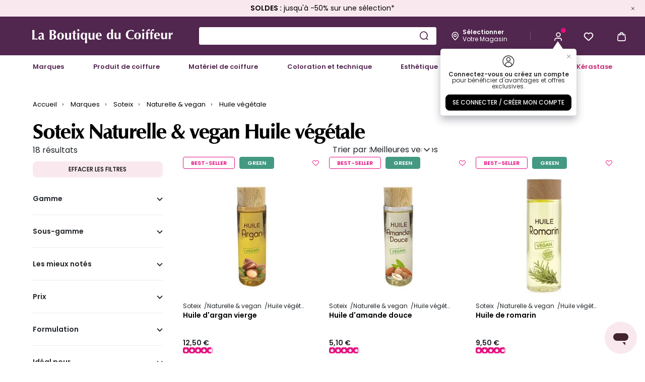

--- FILE ---
content_type: text/html;charset=UTF-8
request_url: https://www.laboutiqueducoiffeur.com/fr-fr/naturelle-et-vegan/huile-vegetale
body_size: 31277
content:
<!DOCTYPE html>
<html lang="fr">
<head>
<!--[if gt IE 9]><!-->
<script defer type="text/javascript" src="/on/demandware.static/Sites-happycurl_FR-Site/-/fr_FR/v1768971879311/js/main.js"></script>
<script defer type="text/javascript" src="/on/demandware.static/Sites-happycurl_FR-Site/-/fr_FR/v1768971879311/js/seoButtons.js"></script>


    
        <script defer="defer" src="/on/demandware.static/Sites-happycurl_FR-Site/-/fr_FR/v1768971879311/js/pageSearchResult.js"
            
            >
        </script>
    



    <script type="text/javascript">window.gdprAppliesGlobally=true;(function(){(function(e,r){var t=document.createElement("link");t.rel="preconnect";t.as="script";var n=document.createElement("link");n.rel="dns-prefetch";n.as="script";var i=document.createElement("link");i.rel="preload";i.as="script";var o=document.createElement("script");o.id="spcloader";o.type="text/javascript";o["async"]=true;o.charset="utf-8";var a="https://sdk.privacy-center.org/"+e+"/loader.js?target_type=notice&target="+r;if(window.didomiConfig&&window.didomiConfig.user){var c=window.didomiConfig.user;var d=c.country;var s=c.region;if(d){a=a+"&country="+d;if(s){a=a+"&region="+s}}}t.href="https://sdk.privacy-center.org/";n.href="https://sdk.privacy-center.org/";i.href=a;o.src=a;var l=document.getElementsByTagName("script")[0];l.parentNode.insertBefore(t,l);l.parentNode.insertBefore(n,l);l.parentNode.insertBefore(i,l);l.parentNode.insertBefore(o,l)})("0066d93a-9e8b-4fef-bc02-682247021109","DVGBbyUi")})();</script>



    <script>

(function (){
window.EmarsysUrls = {"footerSubscription":"/on/demandware.store/Sites-happycurl_FR-Site/fr_FR/EmarsysNewsletter-FooterSubscription","emarsysSignup":"/on/demandware.store/Sites-happycurl_FR-Site/fr_FR/EmarsysNewsletter-Signup","thankYouPage":"/on/demandware.store/Sites-happycurl_FR-Site/fr_FR/EmarsysNewsletter-ThankYouPage","alreadyRegisteredPage":"/on/demandware.store/Sites-happycurl_FR-Site/fr_FR/EmarsysNewsletter-AlreadyRegisteredPage","dataSubmittedPage":"/on/demandware.store/Sites-happycurl_FR-Site/fr_FR/EmarsysNewsletter-DataSubmittedPage","errorPage":"/on/demandware.store/Sites-happycurl_FR-Site/fr_FR/EmarsysNewsletter-ErrorPage","emarsysDisabledPage":"/on/demandware.store/Sites-happycurl_FR-Site/fr_FR/EmarsysNewsletter-EmarsysDisabledTemplate","emarsysAddToCartAjax":"/on/demandware.store/Sites-happycurl_FR-Site/fr_FR/Predict-ReturnCartObject"};
window.EmarsysResources = {"privacyBeforeLink":"I have read the","privacyAfterLink":"and I agree","privacyErrorMessage":"global.privacy.errormessage","footerSubscriptionRequered":"Ce champ est obligatoire merci de saisir votre email.","footerSubscriptionSuccess":"Merci de vous être abonné.","footerSubscriptionError":"Une erreur s’est produite lors de l’inscription, veuillez réessayer plus tard.","footerSubscriptionRegistered":"Vous êtes déjà inscrit.","footerSubscriptionDisabled":"Les abonnements sont actuellement désactivés.","footerSubscriptionConfirmationLink":"Vous devriez bientôt recevoir un e-mail avec un lien de confirmation."};
window.EmarsysPreferences = {"enabled":true,"trackingJsEnabled":true};
}());</script>

    
        <script>
    window.emarsysAnalyticsData = {};
    emarsysAnalyticsData.emarsysAnalytics = {"nameTracking":"category","trackingData":"Marques &gt; Soteix &gt; Naturelle &amp; vegan &gt; Huile végétale","currentBasket":[],"customerData":{"guestEmail":false,"isCustomer":false},"pageType":"search","predictMerchantID":"1B53BDA48EB6F740","locale":"fr_FR","isSFRA":true,"isEnableEmarsys":true,"isAnalyticPage":true} || {isEnableEmarsys: false};
</script>

    

    <link rel="stylesheet" href="/on/demandware.static/Sites-happycurl_FR-Site/-/fr_FR/v1768971879311/css/emarsysStyles.css" />
    <script defer src="/on/demandware.static/Sites-happycurl_FR-Site/-/fr_FR/v1768971879311/js/emarsys.js"></script>




<script defer src="/on/demandware.static/Sites-happycurl_FR-Site/-/fr_FR/v1768971879311/thirdParty/js/swiper_11_1_4.js"></script>
<link rel="stylesheet" href="/on/demandware.static/Sites-happycurl_FR-Site/-/fr_FR/v1768971879311/thirdParty/css/swiper_11_1_4.css" />
<!--<![endif]-->
<meta charset=UTF-8 />

<meta http-equiv="x-ua-compatible" content="ie=edge" />

<meta name="viewport" content="width=device-width, initial-scale=1, maximum-scale=5, user-scalable=yes">


<title>Huile végétale Naturelle &amp; végan Soteix | laboutiqueducoiffeur.com</title>

<meta name="description" content="D&eacute;couvrez la gamme Huile v&eacute;g&eacute;tale Soteix comme soins de corps, visage et capillaire. Raffermissez votre peau en lui redonnant de l'&eacute;lasticit&eacute; et revitalisez vos cheveux." />
<meta name="keywords" content="La Boutique du Coiffeur" />



    
        <meta property="og:url" content="https://www.laboutiqueducoiffeur.com/fr-fr/naturelle-et-vegan/huile-vegetale" />
    

    
        <meta name="robots" content="index, follow" />
    


<link rel="icon" type="image/png" href="/on/demandware.static/Sites-happycurl_FR-Site/-/default/dwf8d03ea9/images/favicons/favicon-196x196.png" sizes="196x196" />
<link rel="icon" type="image/png" href="/on/demandware.static/Sites-happycurl_FR-Site/-/default/dwc12e7580/images/favicons/favicon-96x96.png" sizes="96x96" />
<link rel="icon" type="image/png" href="/on/demandware.static/Sites-happycurl_FR-Site/-/default/dw06508ad6/images/favicons/favicon-32x32.png" sizes="32x32" />
<link rel="icon" type="image/png" href="/on/demandware.static/Sites-happycurl_FR-Site/-/default/dw90a970d8/images/favicons/favicon-16x16.png" sizes="16x16" />
<link rel="icon" type="image/png" href="/on/demandware.static/Sites-happycurl_FR-Site/-/default/dw84346d64/images/favicons/favicon-128.png" sizes="128x128" />
<link rel="icon" type="image/png" href="/on/demandware.static/Sites-happycurl_FR-Site/-/default/dw3d753dd6/images/favicon.ico" />
<link rel="apple-touch-icon" type="image/png" href="/on/demandware.static/Sites-happycurl_FR-Site/-/fr_FR/v1768971879311/images/favicons/favicon-128x128.png" sizes="128x128" />
<link rel="manifest" href="/pwa-manifest.json" crossorigin="use-credentials" />




    
        
            <link rel="alternate" href="https://www.laboutiqueducoiffeur.ch/fr-ch/naturelle-et-vegan/huile-vegetale" hreflang="fr-CH" />
        
    
        
            <link rel="alternate" href="https://www.laboutiqueducoiffeur.com/fr-fr/naturelle-et-vegan/huile-vegetale" hreflang="fr-FR" />
        
    
        
            <link rel="alternate" href="https://www.laboutiqueducoiffeur.lu/fr-lu/naturelle-et-vegan/huile-vegetale" hreflang="fr-LU" />
        
    



<link rel="stylesheet" href="/on/demandware.static/Sites-happycurl_FR-Site/-/fr_FR/v1768971879311/css/global.css" />

    <link rel="stylesheet" href="/on/demandware.static/Sites-happycurl_FR-Site/-/fr_FR/v1768971879311/css/search.css"  />





    

    
        <link rel="next" href="https://www.laboutiqueducoiffeur.com/fr-fr/naturelle-et-vegan/huile-vegetale?sz=54" />
    




<script>window.pageDataLayer = {"currency":"EUR","country":"FR","language":"fr","sub_page_type":"Huile végétale","sub_page_id":"s129","brandsCategoryID":"m0","listCategoriesName":["Soteix","Naturelle & vegan","Huile végétale"],"listCategoriesIds":["m22","g269","s129"],"page_type":"Product-List"}; window.dataLayer = [];</script><!-- Google Tag Manager -->
<script>(function(w,d,s,l,i){w[l]=w[l]||[];w[l].push({'gtm.start': new Date().getTime(),event:'gtm.js'});var f=d.getElementsByTagName(s)[0],j=d.createElement(s),dl=l!='dataLayer'?'&l='+l:'';j.async=true;j.src='https://tagging.laboutiqueducoiffeur.com/7d89hjpkeft4w1h.js?aw='+i.replace(/^GTM-/, '')+dl;f.parentNode.insertBefore(j,f);})(window,document,'script','dataLayer','GTM-K7GMSFN');</script>
<!-- End Google Tag Manager -->




<link rel="canonical" href="https://www.laboutiqueducoiffeur.com/fr-fr/naturelle-et-vegan/huile-vegetale"/>

<script type="text/javascript">//<!--
/* <![CDATA[ (head-active_data.js) */
var dw = (window.dw || {});
dw.ac = {
    _analytics: null,
    _events: [],
    _category: "",
    _searchData: "",
    _anact: "",
    _anact_nohit_tag: "",
    _analytics_enabled: "true",
    _timeZone: "Europe/Paris",
    _capture: function(configs) {
        if (Object.prototype.toString.call(configs) === "[object Array]") {
            configs.forEach(captureObject);
            return;
        }
        dw.ac._events.push(configs);
    },
	capture: function() { 
		dw.ac._capture(arguments);
		// send to CQ as well:
		if (window.CQuotient) {
			window.CQuotient.trackEventsFromAC(arguments);
		}
	},
    EV_PRD_SEARCHHIT: "searchhit",
    EV_PRD_DETAIL: "detail",
    EV_PRD_RECOMMENDATION: "recommendation",
    EV_PRD_SETPRODUCT: "setproduct",
    applyContext: function(context) {
        if (typeof context === "object" && context.hasOwnProperty("category")) {
        	dw.ac._category = context.category;
        }
        if (typeof context === "object" && context.hasOwnProperty("searchData")) {
        	dw.ac._searchData = context.searchData;
        }
    },
    setDWAnalytics: function(analytics) {
        dw.ac._analytics = analytics;
    },
    eventsIsEmpty: function() {
        return 0 == dw.ac._events.length;
    }
};
/* ]]> */
// -->
</script>
<script type="text/javascript">//<!--
/* <![CDATA[ (head-cquotient.js) */
var CQuotient = window.CQuotient = {};
CQuotient.clientId = 'bjbc-happycurl_FR';
CQuotient.realm = 'BJBC';
CQuotient.siteId = 'happycurl_FR';
CQuotient.instanceType = 'prd';
CQuotient.locale = 'fr_FR';
CQuotient.fbPixelId = '__UNKNOWN__';
CQuotient.activities = [];
CQuotient.cqcid='';
CQuotient.cquid='';
CQuotient.cqeid='';
CQuotient.cqlid='';
CQuotient.apiHost='api.cquotient.com';
/* Turn this on to test against Staging Einstein */
/* CQuotient.useTest= true; */
CQuotient.useTest = ('true' === 'false');
CQuotient.initFromCookies = function () {
	var ca = document.cookie.split(';');
	for(var i=0;i < ca.length;i++) {
	  var c = ca[i];
	  while (c.charAt(0)==' ') c = c.substring(1,c.length);
	  if (c.indexOf('cqcid=') == 0) {
		CQuotient.cqcid=c.substring('cqcid='.length,c.length);
	  } else if (c.indexOf('cquid=') == 0) {
		  var value = c.substring('cquid='.length,c.length);
		  if (value) {
		  	var split_value = value.split("|", 3);
		  	if (split_value.length > 0) {
			  CQuotient.cquid=split_value[0];
		  	}
		  	if (split_value.length > 1) {
			  CQuotient.cqeid=split_value[1];
		  	}
		  	if (split_value.length > 2) {
			  CQuotient.cqlid=split_value[2];
		  	}
		  }
	  }
	}
}
CQuotient.getCQCookieId = function () {
	if(window.CQuotient.cqcid == '')
		window.CQuotient.initFromCookies();
	return window.CQuotient.cqcid;
};
CQuotient.getCQUserId = function () {
	if(window.CQuotient.cquid == '')
		window.CQuotient.initFromCookies();
	return window.CQuotient.cquid;
};
CQuotient.getCQHashedEmail = function () {
	if(window.CQuotient.cqeid == '')
		window.CQuotient.initFromCookies();
	return window.CQuotient.cqeid;
};
CQuotient.getCQHashedLogin = function () {
	if(window.CQuotient.cqlid == '')
		window.CQuotient.initFromCookies();
	return window.CQuotient.cqlid;
};
CQuotient.trackEventsFromAC = function (/* Object or Array */ events) {
try {
	if (Object.prototype.toString.call(events) === "[object Array]") {
		events.forEach(_trackASingleCQEvent);
	} else {
		CQuotient._trackASingleCQEvent(events);
	}
} catch(err) {}
};
CQuotient._trackASingleCQEvent = function ( /* Object */ event) {
	if (event && event.id) {
		if (event.type === dw.ac.EV_PRD_DETAIL) {
			CQuotient.trackViewProduct( {id:'', alt_id: event.id, type: 'raw_sku'} );
		} // not handling the other dw.ac.* events currently
	}
};
CQuotient.trackViewProduct = function(/* Object */ cqParamData){
	var cq_params = {};
	cq_params.cookieId = CQuotient.getCQCookieId();
	cq_params.userId = CQuotient.getCQUserId();
	cq_params.emailId = CQuotient.getCQHashedEmail();
	cq_params.loginId = CQuotient.getCQHashedLogin();
	cq_params.product = cqParamData.product;
	cq_params.realm = cqParamData.realm;
	cq_params.siteId = cqParamData.siteId;
	cq_params.instanceType = cqParamData.instanceType;
	cq_params.locale = CQuotient.locale;
	
	if(CQuotient.sendActivity) {
		CQuotient.sendActivity(CQuotient.clientId, 'viewProduct', cq_params);
	} else {
		CQuotient.activities.push({activityType: 'viewProduct', parameters: cq_params});
	}
};
/* ]]> */
// -->
</script>


   <script type="application/ld+json">
        {"@context":"http://schema.org/","@type":"ItemList","itemListElement":[{"@type":"ListItem","position":1,"url":"https://www.laboutiqueducoiffeur.com/fr-fr/p/A14666.html"},{"@type":"ListItem","position":2,"url":"https://www.laboutiqueducoiffeur.com/fr-fr/p/A14665.html"},{"@type":"ListItem","position":3,"url":"https://www.laboutiqueducoiffeur.com/fr-fr/p/A39250.html"},{"@type":"ListItem","position":4,"url":"https://www.laboutiqueducoiffeur.com/fr-fr/p/A14667.html"},{"@type":"ListItem","position":5,"url":"https://www.laboutiqueducoiffeur.com/fr-fr/p/A14668.html"},{"@type":"ListItem","position":6,"url":"https://www.laboutiqueducoiffeur.com/fr-fr/p/A14670.html"},{"@type":"ListItem","position":7,"url":"https://www.laboutiqueducoiffeur.com/fr-fr/p/A20799.html"},{"@type":"ListItem","position":8,"url":"https://www.laboutiqueducoiffeur.com/fr-fr/p/A30979.html"},{"@type":"ListItem","position":9,"url":"https://www.laboutiqueducoiffeur.com/fr-fr/p/A14615.html"},{"@type":"ListItem","position":10,"url":"https://www.laboutiqueducoiffeur.com/fr-fr/p/A27406.html"},{"@type":"ListItem","position":11,"url":"https://www.laboutiqueducoiffeur.com/fr-fr/p/A20706.html"},{"@type":"ListItem","position":12,"url":"https://www.laboutiqueducoiffeur.com/fr-fr/p/A16132.html"},{"@type":"ListItem","position":13,"url":"https://www.laboutiqueducoiffeur.com/fr-fr/p/A30980.html"},{"@type":"ListItem","position":14,"url":"https://www.laboutiqueducoiffeur.com/fr-fr/p/A20707.html"},{"@type":"ListItem","position":15,"url":"https://www.laboutiqueducoiffeur.com/fr-fr/p/A32155.html"},{"@type":"ListItem","position":16,"url":"https://www.laboutiqueducoiffeur.com/fr-fr/p/A31235.html"},{"@type":"ListItem","position":17,"url":"https://www.laboutiqueducoiffeur.com/fr-fr/p/A32881.html"},{"@type":"ListItem","position":18,"url":"https://www.laboutiqueducoiffeur.com/fr-fr/p/A16230.html"}]}
    </script>


</head>

<body><!-- Google Tag Manager (noscript) -->
<noscript><iframe src="https://tagging.laboutiqueducoiffeur.com/ns.html?id=GTM-K7GMSFN" height="0" width="0" style="display:none;visibility:hidden"></iframe></noscript>
<!-- End Google Tag Manager (noscript) -->
    <div class="js-gtm-non-cached-data" data-gtm-non-cached-data="{&quot;user&quot;:{&quot;loginStatus&quot;:&quot;Not logged&quot;,&quot;user_ip_sha256&quot;:&quot;3e4a2b440433117dcfc5e804ae5958a594d614baf9c42dfc28bc9cda3a82c2db&quot;,&quot;clientStatus&quot;:&quot;B2C&quot;},&quot;basket&quot;:{&quot;items&quot;:[]}}"></div>



<style>
    .skip-link {
        position: absolute;
        top: -40px;
        left: 0;
        background: #000;
        color: #fff;
        padding: 8px;
        z-index: 100;
        text-decoration: none;
    }

    .skip-link:focus {
        top: 0;
    }
</style>

<a href="#maincontent" class="skip-link">Skip to main content</a>
<a href="#mainmenu" class="skip-link">Skip to menu</a>
<a href="#footercontent" class="skip-link">Skip to footer</a>


<div class="page js-page page-search-show"
data-action="Search-Show" data-querystring="cgid=s129">



<script>
    window.associatedWordsTrackingConfig = {
        trackingDataEnabled: false,
        trackingDataUrl: "/on/demandware.store/Sites-happycurl_FR-Site/fr_FR/SearchServices-SendTrackingData"
    };
</script>



    <div data-cmp="countryPopup" data-url="/on/demandware.store/Sites-happycurl_FR-Site/fr_FR/Page-IncludeCountryPopup"></div>


<header class="header-wrapper sticky-header js-sticky js-header">
    <div class="js-header-full-content header-main-content">
        

        <div data-cmp="recentSearches" data-href="/fr-fr/search"></div>

        <div class="header-banner slide-up d-none" data-cmp="topBanner"
            
                style="color: #000000;
                background: #F9E9EE"
            
        >

            <div class="container">
                <div class="header-banner_inner">
                    
	 


	
<div class="html-slot-container"><div class="js-banner-content"><span style="font-size:14px;"><a href="https://www.laboutiqueducoiffeur.com/fr-fr/soldes"><strong>SOLDES :</strong> jusqu'&agrave; -50% sur une s&eacute;lection*</a></span></div></div>
 
	
                    <button type="button" class="btn-close btn-reset close js-close" aria-label="Close">
                        <span class="fi fi--cross" aria-hidden="true"></span>
                    </button>
                </div>
            </div>
        </div>

        <div class="js-header-main-content header">
            <div class="header-inner container">
                <button class="header-notification header-navbar_icon navbar-toggler js-navbar-toggler d-ls-none collapsed" type="button" data-toggle="collapse" data-target="#sg-navbar-collapse" aria-controls="sg-navbar-collapse" aria-expanded="false" aria-label="Toggle navigation">
                    <span class="fi fi--burger js-menu-icon" aria-hidden="true"></span>
                    <span class="notification-center__bubble js-burger-menu-bubble js-notification-bubble d-none"></span>
                </button>
                <div class="header-logo">
                    <a class="logo-link" href="/" title="La Boutique du Coiffeur : vente en ligne de produits professionnels de coiffure et d`esth&eacute;tique">
                        <img src="[data-uri]"
                            class="js-lazy logo-img" data-src="/on/demandware.static/Sites-happycurl_FR-Site/-/default/dw9c981c52/images/logo.svg"
                            alt="La Boutique du Coiffeur" />
                    </a>
                </div>
                <div class="header-search js-search hidden-md-down">
                    <form role="search"
    class="search-form js-global-search"
    action="/fr-fr/search"
    method="get"
    name="simpleSearch">
    <input class="form-control search-field global-search-field js-global-search-input"
        data-cmp="placeholderPhrases"
        data-config-url="https://www.laboutiqueducoiffeur.com/on/demandware.store/Sites-happycurl_FR-Site/fr_FR/Page-GetContent?cid=dynamic-placeholder-phrases-for-global-search"
        data-default-placeholder="Rechercher un produit, une marque"
        type="text"
        name="q"
        value=""
        role="combobox"
        aria-describedby="search-assistive-text"
        aria-haspopup="listbox"
        aria-owns="search-results"
        aria-expanded="false"
        aria-autocomplete="list"
        aria-activedescendant=""
        aria-controls="search-results"
        aria-label="Saisir un mot cl&eacute; ou un num&eacute;ro d&rsquo;article"
        autocomplete="off" />
    <span id="search-assistive-text" class="sr-only">
        Use Up and Down arrow keys to navigate search results.
    </span>
    <button type="button" name="search-button" class="search-button btn-reset fi fi--search-2 js-global-search-btn js-header-icon" data-icon-title="Search icon" aria-label="Submit search keywords"></button>
    <div class="suggestions-wrapper" data-url="/on/demandware.store/Sites-happycurl_FR-Site/fr_FR/SearchServices-GetSuggestions?q="></div>
    <input type="hidden" value="fr_FR" name="lang" />
    <div class="js-close-suggestions suggestions-close d-none">
        <span class="fi fi--cross" aria-hidden="true"></span>
    </div>
</form>

                </div>
                <div class="js-header-navbar header-navbar navbar-header">
                    
                    <div data-cmp="storeLocatorPopover" class="header-navbar_icon hidden-md-down popover-wrapper"
    data-action="/on/demandware.store/Sites-happycurl_FR-Site/fr_FR/Stores-ShowPopover"
    data-my-account-store-link="null"
>
    <button type="button"
        class="js-header-icon btn-reset store-name-link favorite-store-map js-stores-stock-btn js-gtm-search-store-icon header-navbar_icon header-navbar_icon"
        data-cmp="searchStoresModal" data-action="/on/demandware.store/Sites-happycurl_FR-Site/fr_FR/Stores-SearchStoresModal" data-icon-title="Storelocator icon">
        <span class="fi fi--pin" aria-hidden="true"></span>
        <span class="header-icon__message preferred-store">
            <span class="preferred-title js-preferred-store-name">
                
                    <b>sélectionner</b>
                
            </span>
            <span class="preferred-content js-preferred-store-location">
                votre magasin
            </span>
        </span>
    </button>
    <div class="header-account__info popover popover-bottom favorite-store__wrapper js-popover-content"></div>
</div>

                    <span class="header-divider hidden-md-down" aria-hidden="true"></span>

                    <button type="button" name="search-button" class="search-button header-search-nav btn-reset header-navbar_icon fi fi--search-2 js-nav-search-btn d-ls-none js-header-icon" data-icon-title="Search icon" aria-label="Submit search keywords"></button>

                    <div class="header-account__wrapper">
                        










    <div class="header-account user popover-wrapper nav-item js-popover-target disabled">
        <a class="header-notification header-navbar_icon js-open-login-modal js-header-icon enable-login"
            href="#" role="button"
            data-toggle="modal"
            data-target="#loginModal"
            data-icon-title="Account icon"
            aria-label="Login to your account">
            <i class="fi fi--user" aria-hidden="true"></i>
        </a>

        
            <div class="login-tooltip-content js-login-tooltip popover popover-bottom js-popover-content">
                <div class="login-tooltip-content__header">
                    <i class="fi fi--unknown-user" aria-hidden="true"></i>
                    <button type="button" class="close js-close-tooltip" aria-label="Close">
                        <span class="fi fi--cross" aria-hidden="true"></span>
                    </button>
                </div>

                <div class="login-tooltip-content__text">
                    
    
    <div class="content-asset"><!-- dwMarker="content" dwContentID="098fe296d66a079998e699a3f7" -->
        <b>Connectez-vous ou créez un compte</b> pour bénéficier d'avantages et offres exclusives.
    </div> <!-- End content-asset -->



                </div>

                <button class="btn btn-primary btn-block login-tooltip-content__connect-btn js-open-login-modal" data-toggle="modal" data-target="#loginModal" type="button">
                    Se connecter / Cr&eacute;er mon compte
                </button>
            </div>
        
    </div>








<script>
    window.customerData = {"customerAuthenticated":null,"pushNotificationsConsentRejected":null,"hasNotificationTokenInProfile":null}
    window.sitePreferences = {"pushNotificationEnabled":true}
    window.globalPreferences = {
        isEmbeddedInIframe: window.self !== window.top
    }
    window.quantityTotal = 0
</script>

                    </div>
                    <div class="heart header-navbar_icon popover-wrapper header-wishlist hidden-md-down nav-item js-popover-target">
                        <a href="https://www.laboutiqueducoiffeur.com/fr-fr/wishlist" class="js-header-icon header-navbar_icon header-favorite hidden-md-down" data-icon-title="Wishlist icon">
    <span class="fi fi--heart-empty" aria-hidden="true"></span>
</a>
<div class="header-wishlist-info js-header-wishlist-info popover popover-bottom js-popover-content">
    <div class="header-wishlist__title">
        Mes favoris
    </div>
    <div class="header-wishlist__body">
        <a href="https://www.laboutiqueducoiffeur.com/fr-fr/wishlist" class="wishlist-link">
            <div class="text-item">
                Ma liste de favoris
            </div>
        </a>
        <div class="number-item js-wishlist-number">0</div>
    </div>
</div>
<script>
    window.wishlistProductList = "[]";
</script>
                    </div>
                    <div class="header-minicart header-notification minicart">
                        <div class="header-navbar_icon minicart-total hide-no-link"
    data-cmp="minicartModal"
    data-action-url="/on/demandware.store/Sites-happycurl_FR-Site/fr_FR/Cart-MiniCartShow"
    data-cart-page-url="https://www.laboutiqueducoiffeur.com/fr-fr/cart">
    <i class="minicart-icon js-minicart-icon fi fi--cart" data-icon-title="Cart icon" aria-hidden="true"></i>
    <span class="header-navbar_notification minicart-quantity js-minicart-quantity d-none"></span>
</div>

<div class="popover popover-bottom post-add-to-cart-modal js-popover-minicart"></div>

                    </div>
                </div>
            </div>
        </div>
    </div>
    <div class="header-search js-search js-mobile-search show d-ls-none">
        <div class="header-search_inner container">
            <form role="search"
    class="search-form js-global-search"
    action="/fr-fr/search"
    method="get"
    name="simpleSearch">
    <input class="form-control search-field global-search-field js-global-search-input"
        data-cmp="placeholderPhrases"
        data-config-url="https://www.laboutiqueducoiffeur.com/on/demandware.store/Sites-happycurl_FR-Site/fr_FR/Page-GetContent?cid=dynamic-placeholder-phrases-for-global-search"
        data-default-placeholder="Rechercher un produit, une marque"
        type="text"
        name="q"
        value=""
        role="combobox"
        aria-describedby="search-assistive-text"
        aria-haspopup="listbox"
        aria-owns="search-results"
        aria-expanded="false"
        aria-autocomplete="list"
        aria-activedescendant=""
        aria-controls="search-results"
        aria-label="Saisir un mot cl&eacute; ou un num&eacute;ro d&rsquo;article"
        autocomplete="off" />
    <span id="search-assistive-text" class="sr-only">
        Use Up and Down arrow keys to navigate search results.
    </span>
    <button type="button" name="search-button" class="search-button btn-reset fi fi--search-2 js-global-search-btn js-header-icon" data-icon-title="Search icon" aria-label="Submit search keywords"></button>
    <div class="suggestions-wrapper" data-url="/on/demandware.store/Sites-happycurl_FR-Site/fr_FR/SearchServices-GetSuggestions?q="></div>
    <input type="hidden" value="fr_FR" name="lang" />
    <div class="js-close-suggestions suggestions-close d-none">
        <span class="fi fi--cross" aria-hidden="true"></span>
    </div>
</form>

        </div>
    </div>
    <div class="main-suggestions js-suggestions-wrapper"></div>
    <div class="header-menu js-header-menu-wrapper main-menu navbar-toggleable-md js-mobile-menu menu-toggleable-left multilevel-dropdown" id="sg-navbar-collapse">
        <div class="container container-inner" data-cmp="headerMenu"
            data-url="/on/demandware.store/Sites-happycurl_FR-Site/fr_FR/Page-IncludeHeaderMenu?cgid=B2C&amp;cid=s129&amp;isCategoriesRender=true">
            <nav id="mainmenu" class="header-menu_inner navbar navbar-expand-ls">
    <div class="header-menu_top close-menu clearfix d-ls-none">
        <div class="back pull-left">
            <button class="btn-back btn-reset js-reset-mobile-menu" role="button" aria-label="Back to previous menu">
                <span class="fi fi--caret-bold-right"></span>
            </button>
        </div>
    </div>
    <div class="header-menu_nav menu-group" role="navigation">
        <ul class="navigation nav navbar-nav js-navigation" role="menu">
            

    
        <div class="js-menu-category-item menu-item-wrapper "
            
        >
            
                <li class="navigation-item navigation-item_m0 nav-item dropdown js-navigation-item" role="presentation">
                    <a href="https://www.laboutiqueducoiffeur.com/fr-fr/nos-marques"
                        id="m0" class="navigation-link nav-link dropdown-toggle"
                        role="button" data-toggle="dropdown" aria-haspopup="true"
                        style=""
                        aria-expanded="false" tabindex="0">Marques</a>
                    
                </li>
            
        </div>
    
        <div class="js-menu-category-item menu-item-wrapper "
            
        >
            
                <li class="navigation-item navigation-item_c3 nav-item dropdown js-navigation-item" role="presentation">
                    <a href="/fr-fr/produit-de-coiffure"
                        id="c3" class="navigation-link nav-link dropdown-toggle "
                        role="button" data-toggle="dropdown" aria-haspopup="true"
                        style=""
                        aria-expanded="false" tabindex="0">Produit de coiffure</a>
                    
                </li>
            
        </div>
    
        <div class="js-menu-category-item menu-item-wrapper "
            
        >
            
                <li class="navigation-item navigation-item_c9 nav-item dropdown js-navigation-item" role="presentation">
                    <a href="/fr-fr/materiel-de-coiffure"
                        id="c9" class="navigation-link nav-link dropdown-toggle "
                        role="button" data-toggle="dropdown" aria-haspopup="true"
                        style=""
                        aria-expanded="false" tabindex="0">Mat&eacute;riel de coiffure</a>
                    
                </li>
            
        </div>
    
        <div class="js-menu-category-item menu-item-wrapper "
            
        >
            
                <li class="navigation-item navigation-item_c12 nav-item dropdown js-navigation-item" role="presentation">
                    <a href="/fr-fr/coloration-et-technique"
                        id="c12" class="navigation-link nav-link dropdown-toggle "
                        role="button" data-toggle="dropdown" aria-haspopup="true"
                        style=""
                        aria-expanded="false" tabindex="0">Coloration et technique</a>
                    
                </li>
            
        </div>
    
        <div class="js-menu-category-item menu-item-wrapper "
            
        >
            
                <li class="navigation-item navigation-item_c82 nav-item dropdown js-navigation-item" role="presentation">
                    <a href="/fr-fr/esthetique"
                        id="c82" class="navigation-link nav-link dropdown-toggle "
                        role="button" data-toggle="dropdown" aria-haspopup="true"
                        style=""
                        aria-expanded="false" tabindex="0">Esth&eacute;tique</a>
                    
                </li>
            
        </div>
    
        <div class="js-menu-category-item menu-item-wrapper "
            
        >
            
                <li class="navigation-item navigation-item_c246 nav-item dropdown js-navigation-item" role="presentation">
                    <a href="/fr-fr/homme"
                        id="c246" class="navigation-link nav-link dropdown-toggle "
                        role="button" data-toggle="dropdown" aria-haspopup="true"
                        style=""
                        aria-expanded="false" tabindex="0">Homme</a>
                    
                </li>
            
        </div>
    
        <div class="js-menu-category-item menu-item-wrapper "
            
        >
            
                <li class="navigation-item navigation-item_c1 nav-item js-navigation-item" role="presentation">
                    <a href="/fr-fr/soldes"
                        id="c1" class="navigation-link nav-link " role="link"
                        style="color: #C52574; font-weight: bold;"
                        tabindex="0">Soldes
                    </a>
                </li>
            
        </div>
    
        <div class="js-menu-category-item menu-item-wrapper "
            
        >
            
                <li class="navigation-item navigation-item_Kerastase nav-item dropdown js-navigation-item" role="presentation">
                    <a href="/fr-fr/kerastase"
                        id="Kerastase" class="navigation-link nav-link dropdown-toggle "
                        role="button" data-toggle="dropdown" aria-haspopup="true"
                        style="color: #C52574; font-weight: bold;"
                        aria-expanded="false" tabindex="0">K&eacute;rastase</a>
                    
                </li>
            
        </div>
    


            
            

            <li class="nav-support-points navigation-item nav-item d-ls-none mt-4" role="presentation">
                <a href="/fr-fr/wishlist" class="navigation-link header-navbar_icon header-favorite">
                    Favoris
                    <span class="fi fi--heart-empty navigation-item-icon" aria-hidden="true"></span>
                </a>
            </li>
            <li class="nav-support-points navigation-item navigation-item_stores nav-item d-ls-none" role="presentation">
                <a href="/fr-fr/magasins"
                    class="js-menu-stores-link navigation-link header-navbar_icon header-notification header-storelocator"
                >
                    Nos Magasins
                    <span class="fi fi--pin navigation-item-icon" aria-hidden="true"></span>
                </a>
            </li>
            <li class="nav-support-points navigation-item navigation-item_assistance nav-item d-ls-none" role="presentation">
                <a href="/on/demandware.store/Sites-happycurl_FR-Site/fr_FR/Page-Show?cid=assistance" class="navigation-link header-navbar_icon header-customer">
                    Service Client
                    <span class="fi fi--help-circle navigation-item-icon" aria-hidden="true"></span>
                </a>
            </li>
        </ul>
    </div>
</nav>

        </div>
    </div>

    <div class="notification-alert d-none"
    data-cmp="alert"
    data-default-msg="D&eacute;sol&eacute;, mais le service n'est pas disponible pour le moment, r&eacute;essayez plus tard ou contactez le support.">
    <div class="notification-alert__block notification-alert__icon-wrapper js-notification-icon">
        <div class="notification-alert__icon">
            <span class="fi fi--cross-icon"></span>
        </div>
    </div>
    <div class="notification-alert__block notification-alert__content-wrapper">
        <div class="content">
            <strong class="js-alert-title success">Succ&egrave;s</strong>
            <strong class="js-alert-title error">Erreur</strong>
            <strong class="js-alert-title info">Information</strong>
            <p class="js-error-msg"></p>
        </div>
    </div>
    <div class="notification-alert__block">
        <div class="content">
            <button class="notification-alert__close js-close-notification-btn" aria-label="Close">
                Fermer
            </button>
        </div>
    </div>
</div>


    <div class="flash-messages-container js-flash-messages-container">
    <div class="alert alert-dismissible js-alert-template fade d-none" role="alert">
        <button type="button" class="close" data-dismiss="alert" aria-label="Close">
            <span aria-hidden="true">&times;</span>
        </button>
    </div>
    
</div>

</header>




    <button id='zendesk' class="zendesk
        
        "
        data-cmp="zendesk"
        data-key="819d1b32-9172-4a53-8e1c-2536e8f9602c">
        <svg position="right" width="24px" height="24px" viewBox="0 0 24 24" version="1.1" xmlns="http://www.w3.org/2000/svg" xmlns:xlink="http://www.w3.org/1999/xlink"><path d="M10,18 L6,22 L6,18 L10,18 Z M17,6 C19.7614237,6 22,8.23857625 22,11 C22,13.7614237 19.7614237,16 17,16 L17,16 L7,16 C4.23857625,16 2,13.7614237 2,11 C2,8.23857625 4.23857625,6 7,6 L7,6 Z" transform="translate(12.000000, 14.000000) scale(-1, 1) translate(-12.000000, -14.000000) "></path></svg>
    </button>




<div data-cmp="anchorScrolling"></div>


    <div data-cmp="pushNotificationPermissionModal"
        data-ios-mobile-prompt="/on/demandware.store/Sites-happycurl_FR-Site/fr_FR/Page-GetContent?cid=push-notification-ios-mobile-prompt-content"
        data-unset-permission-content-url="/on/demandware.store/Sites-happycurl_FR-Site/fr_FR/Page-GetContent?cid=push-notification-permission-unset-content"
        data-denied-permission-content-url="/on/demandware.store/Sites-happycurl_FR-Site/fr_FR/Page-GetContent?cid=push-notification-permission-denied-content"
        data-get-preferences-url="/on/demandware.store/Sites-happycurl_FR-Site/fr_FR/Account-GetPushNotificationPreferences"
        data-error-msg="D&eacute;sol&eacute;, mais le service n'est pas disponible pour le moment, r&eacute;essayez plus tard ou contactez le support."
    >
        <div class="modal fade" id="pushNotificationPermissionModal" tabindex="-1" role="dialog">
    <div class="modal-dialog modal-dialog-centered" role="document">
        <div class="modal-content js-modal-content">
            <div class="modal-footer">
                <button type="button" class="btn btn-outline-primary js-reject-push-notifications" data-dismiss="modal">Annuler</button>
                <button type="button" class="btn btn-primary js-accept-push-notifications" data-dismiss="modal">
                    Oui
                </button>
            </div>
        </div>
    </div>
</div>

    </div>



<main class="main js-main-content" id="maincontent">

    

    <div class="js-search-result-component" data-cmp="searchResult">
        










<div class="product-breadcrumb container container-inner d-none d-lg-flex">
    <div class="row breadcrumb-wrapper">
    <div class="col" role="navigation" aria-label="Breadcrumb">
        <ul class="js-breadcrumb-content breadcrumb justify-content-center justify-content-ls-start"
            itemscope itemtype="https://schema.org/BreadcrumbList">
            
                
                    <li class="breadcrumb-item"
                        itemprop="itemListElement"
                        itemscope itemtype="https://schema.org/ListItem">
                        <a href="/" class="breadcrumb-item__link" itemprop="item">
                            <span itemprop="name">Accueil</span>
                            <meta itemprop="position" content="1" />
                        </a>
                    </li>
                
            
                
                    <li class="breadcrumb-item"
                        itemprop="itemListElement"
                        itemscope itemtype="https://schema.org/ListItem">
                        <a href="/fr-fr/nos-marques" class="breadcrumb-item__link" itemprop="item">
                            <span itemprop="name">Marques</span>
                            <meta itemprop="position" content="2" />
                        </a>
                    </li>
                
            
                
                    <li class="breadcrumb-item"
                        itemprop="itemListElement"
                        itemscope itemtype="https://schema.org/ListItem">
                        <a href="/fr-fr/marques/soteix" class="breadcrumb-item__link" itemprop="item">
                            <span itemprop="name">Soteix</span>
                            <meta itemprop="position" content="3" />
                        </a>
                    </li>
                
            
                
                    <li class="breadcrumb-item"
                        itemprop="itemListElement"
                        itemscope itemtype="https://schema.org/ListItem">
                        <a href="/fr-fr/soteix/naturelle-et-vegan" class="breadcrumb-item__link" itemprop="item">
                            <span itemprop="name">Naturelle &amp; vegan</span>
                            <meta itemprop="position" content="4" />
                        </a>
                    </li>
                
            
                
                    <li class="breadcrumb-item breadcrumb-item__last"
                        itemprop="itemListElement"
                        itemscope itemtype="https://schema.org/ListItem">
                        <span itemprop="name">Huile v&eacute;g&eacute;tale</span>
                        <meta itemprop="position" content="5" />
                    </li>
                
            
        </ul>
    </div>

    <template class="js-breadcrumb-template d-none">
        <li class="breadcrumb-item" itemprop="itemListElement" itemscope itemtype="https://schema.org/ListItem">
            <a href="" class="breadcrumb-item__link" itemprop="item">
                <span itemprop="name"></span>
                <meta itemprop="position" content="" />
            </a>
        </li>
    </template>

    <template class="js-last-breadcrumb-template d-none">
        <li class="breadcrumb-item breadcrumb-item__last" itemprop="itemListElement" itemscope itemtype="https://schema.org/ListItem">
            <span itemprop="name"></span>
            <meta itemprop="position" content="" />
        </li>
    </template>
</div>

</div>

<div class="search-page">
    
    
        <div class="container container-inner">
            <div class="search-page__header">
                <div class="header-title">
                    <h1 class="header-title__item js-category-title" data-category-name="Huile v&eacute;g&eacute;tale">
                        Soteix Naturelle &amp; vegan Huile v&eacute;g&eacute;tale
                    </h1>
                </div>
            </div>

            

            

        </div>
    

    
        <div class="container container-inner js-search-result search-results search-page__body">
            <div class="row">
                <div class="tab-content col-12">
                    <div class="tab-pane active" id="product-search-results" role="tabpanel">
                        

                        


                        

                        <div class="grid-header">
                            
                                

                                <div class="row grid-header__inner">
                                    <div class="col-6 order-2 custom-col">
                                        <div class="sort-select">
                                            <script> 
    window.productSortOptionsObject = {"best-matches":"https://www.laboutiqueducoiffeur.com/on/demandware.store/Sites-happycurl_FR-Site/fr_FR/Search-UpdateGrid?cgid=s129&srule=best-matches-2&start=0&sz=18","top-sellers":"https://www.laboutiqueducoiffeur.com/on/demandware.store/Sites-happycurl_FR-Site/fr_FR/Search-UpdateGrid?cgid=s129&srule=top-sellers&start=0&sz=18","Nouveautés":"https://www.laboutiqueducoiffeur.com/on/demandware.store/Sites-happycurl_FR-Site/fr_FR/Search-UpdateGrid?cgid=s129&srule=Nouveaut%C3%A9s&start=0&sz=18","price-low-to-high":"https://www.laboutiqueducoiffeur.com/on/demandware.store/Sites-happycurl_FR-Site/fr_FR/Search-UpdateGrid?cgid=s129&srule=price-low-to-high&start=0&sz=18","price-high-to-low":"https://www.laboutiqueducoiffeur.com/on/demandware.store/Sites-happycurl_FR-Site/fr_FR/Search-UpdateGrid?cgid=s129&srule=price-high-to-low&start=0&sz=18","Best-rates":"https://www.laboutiqueducoiffeur.com/on/demandware.store/Sites-happycurl_FR-Site/fr_FR/Search-UpdateGrid?cgid=s129&srule=best-rates&start=0&sz=18"}
</script>

    <div class="sort-select__inner js-sort-order">
        <button class="form-control sort-order custom-select btn-reset js-sort-button"
            name="sort-order" type="button" id="sort-order">
            <span class="js-sort-label">
                Trier par :
            </span>
            <span class="js-sort-value">
                
                    
                
                    
                        Meilleures ventes
                    
                
                    
                
                    
                
                    
                
                    
                
            </span>
        </button>

        <div class="js-sort-select dropdown-menu" aria-labelledby="sort-order"
            name="sort-order" aria-label="Trier par :">
            
                <div class="sort-item js-sort-item best-matches "
                    data-id="best-matches"
                    data-gtm-sort-rule="best-matches"
                    
                >
                    Pertinence
                </div>
            
                <div class="sort-item js-sort-item top-sellers active"
                    data-id="top-sellers"
                    data-gtm-sort-rule="top-sellers"
                    selected
                >
                    Meilleures ventes
                </div>
            
                <div class="sort-item js-sort-item Nouveaut&eacute;s "
                    data-id="Nouveaut&eacute;s"
                    data-gtm-sort-rule="Nouveaut&eacute;s"
                    
                >
                    Nouveaut&eacute;s
                </div>
            
                <div class="sort-item js-sort-item price-low-to-high "
                    data-id="price-low-to-high"
                    data-gtm-sort-rule="price-low-to-high"
                    
                >
                    Prix croissant
                </div>
            
                <div class="sort-item js-sort-item price-high-to-low "
                    data-id="price-high-to-low"
                    data-gtm-sort-rule="price-high-to-low"
                    
                >
                    Prix d&eacute;croissant
                </div>
            
                <div class="sort-item js-sort-item Best-rates "
                    data-id="Best-rates"
                    data-gtm-sort-rule="Best-rates"
                    
                >
                    Les mieux not&eacute;s
                </div>
            
        </div>
    </div>

                                        </div>
                                    </div>

                                    <div class="col-6 d-ls-none filter-wrapper">
                                        <button type="button" class="filter-results">
                                            <i class="fi fi--filters" aria-hidden="true"></i>
                                            Filtre
                                        </button>
                                    </div>

                                    <div class="col-12 col-ls-6 order-3 order-ls-1 text-left mt-3 mt-ls-0 hidden-md-down custom-col">
                                        <span class="js-search-result-count search-result-count">
    
        18 r&eacute;sultats
    
</span>
                                    </div>
                                </div>
                            
                        </div>

                        
                            
                            <div class="row main-content">
                                <div class="col-12 col-ls-3 refinement-bar js-refinement-bar refinement_wrapper" data-sid="">
                                    <div class="filter-bar d-none d-ls-block">
                                        <ul class="filter-list">
    

    
    
</ul>

                                    </div>
                                    
<div class="filter-header d-none">
    <div class="header-bar d-ls-none clearfix">
        
        
            <div class="col secondary-bar filter-reset">
                <button class="reset btn btn-block btn-primary" data-href="/on/demandware.store/Sites-happycurl_FR-Site/fr_FR/Search-ShowAjax?cgid=m22">
                    Effacer les filtres
                </button>
            </div>
        
        <div class="col result-count result-count__wrapper">
            <button class="btn btn-secondary btn-block btn-close close">
                
                    voir les 18 produits
                
            </button>
        </div>
    </div>
</div>


<div class="js-empty-refined-plp-msg empty-refined-plp-msg"></div>

    <div class="js-filter-reset secondary-bar filter-reset d-none d-ls-block">
        <button
            class="reset btn btn-block btn-secondary"
            data-reset-config="{&quot;category&quot;:{&quot;absUrl&quot;:&quot;https://www.laboutiqueducoiffeur.com/fr-fr/marques/soteix&quot;,&quot;name&quot;:&quot;Soteix&quot;,&quot;alternativeH1&quot;:&quot;Soteix&quot;,&quot;pageTitle&quot;:&quot;Soteix, Produits Naturels&quot;,&quot;pageDescription&quot;:&quot;D&eacute;couvrez les produits Soteix, formul&eacute;s &agrave; base d'ingr&eacute;dients naturels, et b&eacute;n&eacute;ficiez des bienfaits de la nature dans vos soins du corps et capillaires.&quot;,&quot;pageKeywords&quot;:&quot;La Boutique du Coiffeur&quot;},&quot;breadcrumbs&quot;:[{&quot;htmlValue&quot;:&quot;Accueil&quot;,&quot;url&quot;:&quot;/&quot;},{&quot;htmlValue&quot;:&quot;Marques&quot;,&quot;url&quot;:&quot;/fr-fr/nos-marques&quot;},{&quot;htmlValue&quot;:&quot;Soteix&quot;,&quot;url&quot;:&quot;/fr-fr/marques/soteix&quot;}]}"
            data-href="/on/demandware.store/Sites-happycurl_FR-Site/fr_FR/Search-ShowAjax?cgid=m22">
            Effacer les filtres
        </button>
    </div>


<div class="refinements js-search-refinements-wrapper">
    
        
        

        
            <div class="refinement-item refinement refinement-gamme">
                <button class="refinement-header js-refinement-header title btn-reset btn-block
                    
                    collapsed"
                    type="button" data-toggle="collapse"
                    data-target="#refinement-gamme"
                    aria-expanded="false"
                    aria-controls="refinement-gamme"
                >
                    Gamme
                    

                    
                </button>

                <div class="refinement-body collapse multi-collapse content value js-filter-body js-gtm-filter-title "
                    data-gtm-filter-value="Gamme"
                    id="refinement-gamme">

                    
                    

                    
                    
                        <ul class="refinement-list values content">
    
        
            <li class="refinement-list__item disabled d-none">
    <button data-href="#"
        class="refinement-list__value js-refinement-item btn-reset
        disabled
        disabled
        "
        data-refinement-id="g0"
        data-refinement-title="aloe vera"
        data-config="null">

        
        <span class="" aria-hidden="true">
            aloe vera
        </span>

        <span class="sr-only selected-assistive-text">
            
            Gamme aloe vera ne peut pas &ecirc;tre s&eacute;lectionn&eacute;
        </span>
    </button>
</li>

        
    
        
            <li class="refinement-list__item disabled d-none">
    <button data-href="#"
        class="refinement-list__value js-refinement-item btn-reset
        disabled
        disabled
        "
        data-refinement-id="g0"
        data-refinement-title="argan &amp; karit&eacute;"
        data-config="null">

        
        <span class="" aria-hidden="true">
            argan &amp; karit&eacute;
        </span>

        <span class="sr-only selected-assistive-text">
            
            Gamme argan &amp; karit&eacute; ne peut pas &ecirc;tre s&eacute;lectionn&eacute;
        </span>
    </button>
</li>

        
    
        
            <li class="refinement-list__item disabled d-none">
    <button data-href="#"
        class="refinement-list__value js-refinement-item btn-reset
        disabled
        disabled
        "
        data-refinement-id="g0"
        data-refinement-title="coco"
        data-config="null">

        
        <span class="" aria-hidden="true">
            coco
        </span>

        <span class="sr-only selected-assistive-text">
            
            Gamme coco ne peut pas &ecirc;tre s&eacute;lectionn&eacute;
        </span>
    </button>
</li>

        
    
        
            <li class="refinement-list__item disabled d-none">
    <button data-href="#"
        class="refinement-list__value js-refinement-item btn-reset
        disabled
        disabled
        "
        data-refinement-id="g0"
        data-refinement-title="hair food"
        data-config="null">

        
        <span class="" aria-hidden="true">
            hair food
        </span>

        <span class="sr-only selected-assistive-text">
            
            Gamme hair food ne peut pas &ecirc;tre s&eacute;lectionn&eacute;
        </span>
    </button>
</li>

        
    
        
            <li class="refinement-list__item disabled d-none">
    <button data-href="#"
        class="refinement-list__value js-refinement-item btn-reset
        disabled
        disabled
        "
        data-refinement-id="g0"
        data-refinement-title="nutri hair"
        data-config="null">

        
        <span class="" aria-hidden="true">
            nutri hair
        </span>

        <span class="sr-only selected-assistive-text">
            
            Gamme nutri hair ne peut pas &ecirc;tre s&eacute;lectionn&eacute;
        </span>
    </button>
</li>

        
    
        
            <li class="refinement-list__item disabled d-none">
    <button data-href="#"
        class="refinement-list__value js-refinement-item btn-reset
        disabled
        disabled
        "
        data-refinement-id="g0"
        data-refinement-title="ricin"
        data-config="null">

        
        <span class="" aria-hidden="true">
            ricin
        </span>

        <span class="sr-only selected-assistive-text">
            
            Gamme ricin ne peut pas &ecirc;tre s&eacute;lectionn&eacute;
        </span>
    </button>
</li>

        
    
        
            <li class="refinement-list__item ">
    <button data-href="/on/demandware.store/Sites-happycurl_FR-Site/fr_FR/Search-ShowAjax?cgid=s129&amp;prefn1=g0&amp;prefv1=naturelle%20%26%20vegan"
        class="refinement-list__value js-refinement-item btn-reset
        
        
        "
        data-refinement-id="g0"
        data-refinement-title="naturelle &amp; vegan"
        data-config="null">

        
        <span class="" aria-hidden="true">
            naturelle &amp; vegan
        </span>

        <span class="sr-only selected-assistive-text">
            
            Affiner par Gamme: naturelle &amp; vegan
        </span>
    </button>
</li>

        
    
</ul>

                    

                    
                    

                    
                    

                    

                    
                    

                    <div class="refinement__show-more" data-cmp="showMoreRefinements" data-max-show="10.0">
                        <button class="refinement__show-more-btn js-refinement-show-more">
                            Voir plus
                        </button>
                    </div>
                </div>
            </div>
        
    
        
        

        
            <div class="refinement-item refinement refinement-sous-gamme">
                <button class="refinement-header js-refinement-header title btn-reset btn-block
                    
                    collapsed"
                    type="button" data-toggle="collapse"
                    data-target="#refinement-sous-gamme"
                    aria-expanded="false"
                    aria-controls="refinement-sous-gamme"
                >
                    Sous-gamme
                    

                    
                </button>

                <div class="refinement-body collapse multi-collapse content value js-filter-body js-gtm-filter-title "
                    data-gtm-filter-value="Sous-gamme"
                    id="refinement-sous-gamme">

                    
                    

                    
                    
                        <ul class="refinement-list values content">
    
        
            <li class="refinement-list__item disabled d-none">
    <button data-href="#"
        class="refinement-list__value js-refinement-item btn-reset
        disabled
        disabled
        "
        data-refinement-id="s0"
        data-refinement-title="huile v&eacute;g&eacute;tale bio"
        data-config="null">

        
        <span class="" aria-hidden="true">
            huile v&eacute;g&eacute;tale bio
        </span>

        <span class="sr-only selected-assistive-text">
            
            Sous-gamme huile v&eacute;g&eacute;tale bio ne peut pas &ecirc;tre s&eacute;lectionn&eacute;
        </span>
    </button>
</li>

        
    
        
            <li class="refinement-list__item ">
    <button data-href="/on/demandware.store/Sites-happycurl_FR-Site/fr_FR/Search-ShowAjax?cgid=s129&amp;prefn1=s0&amp;prefv1=huile%20v%c3%a9g%c3%a9tale"
        class="refinement-list__value js-refinement-item btn-reset
        
        
        "
        data-refinement-id="s0"
        data-refinement-title="huile v&eacute;g&eacute;tale"
        data-config="null">

        
        <span class="" aria-hidden="true">
            huile v&eacute;g&eacute;tale
        </span>

        <span class="sr-only selected-assistive-text">
            
            Affiner par Sous-gamme: huile v&eacute;g&eacute;tale
        </span>
    </button>
</li>

        
    
</ul>

                    

                    
                    

                    
                    

                    

                    
                    

                    <div class="refinement__show-more" data-cmp="showMoreRefinements" data-max-show="10.0">
                        <button class="refinement__show-more-btn js-refinement-show-more">
                            Voir plus
                        </button>
                    </div>
                </div>
            </div>
        
    
        
        

        
            <div class="refinement-item refinement refinement-les-mieux-not&eacute;s">
                <button class="refinement-header js-refinement-header title btn-reset btn-block
                    
                    collapsed"
                    type="button" data-toggle="collapse"
                    data-target="#refinement-les-mieux-not&eacute;s"
                    aria-expanded="false"
                    aria-controls="refinement-les-mieux-not&eacute;s"
                >
                    Les mieux not&eacute;s
                    

                    
                </button>

                <div class="refinement-body collapse multi-collapse content value js-filter-body js-gtm-filter-title "
                    data-gtm-filter-value="Les mieux not&eacute;s"
                    id="refinement-les-mieux-not&eacute;s">

                    
                    

                    
                    

                    
                    

                    
                    

                    

                    
                    
                        
    

    
        <li class="rating-list_item refinement-list__item ">
            <div class="product__rating js-rating-refinement-item js-refinement-item btn-reset
                
                
                "
                data-href="/on/demandware.store/Sites-happycurl_FR-Site/fr_FR/Search-ShowAjax?cgid=s129&amp;prefn1=netReviewsRating&amp;prefv1=5"
                data-refinement-id="netReviewsRating"
                data-refinement-title="5"
                data-config="null"
            >
                
                    <div class="stars">
                        
                            <span class="stars__item full" role="presentation">
                                <svg xmlns="http://www.w3.org/2000/svg" viewBox="0 0 31.575 30.402" role="presentation">
    <path fill="white" d="m15.788 0 4.857 10.277 10.93 1.626-7.9 7.677 1.861 10.822-9.748-5.1-9.748 5.1 1.861-10.822-7.9-7.677 10.93-1.626z"/>
</svg>

                            </span>
                        
                            <span class="stars__item full" role="presentation">
                                <svg xmlns="http://www.w3.org/2000/svg" viewBox="0 0 31.575 30.402" role="presentation">
    <path fill="white" d="m15.788 0 4.857 10.277 10.93 1.626-7.9 7.677 1.861 10.822-9.748-5.1-9.748 5.1 1.861-10.822-7.9-7.677 10.93-1.626z"/>
</svg>

                            </span>
                        
                            <span class="stars__item full" role="presentation">
                                <svg xmlns="http://www.w3.org/2000/svg" viewBox="0 0 31.575 30.402" role="presentation">
    <path fill="white" d="m15.788 0 4.857 10.277 10.93 1.626-7.9 7.677 1.861 10.822-9.748-5.1-9.748 5.1 1.861-10.822-7.9-7.677 10.93-1.626z"/>
</svg>

                            </span>
                        
                            <span class="stars__item full" role="presentation">
                                <svg xmlns="http://www.w3.org/2000/svg" viewBox="0 0 31.575 30.402" role="presentation">
    <path fill="white" d="m15.788 0 4.857 10.277 10.93 1.626-7.9 7.677 1.861 10.822-9.748-5.1-9.748 5.1 1.861-10.822-7.9-7.677 10.93-1.626z"/>
</svg>

                            </span>
                        
                            <span class="stars__item full" role="presentation">
                                <svg xmlns="http://www.w3.org/2000/svg" viewBox="0 0 31.575 30.402" role="presentation">
    <path fill="white" d="m15.788 0 4.857 10.277 10.93 1.626-7.9 7.677 1.861 10.822-9.748-5.1-9.748 5.1 1.861-10.822-7.9-7.677 10.93-1.626z"/>
</svg>

                            </span>
                        
                        <div class="rating-count product__rating-value">
                             (8)
                        </div>
                    </div>
                
            </div>
        </li>
    

    

    
        <li class="rating-list_item refinement-list__item ">
            <div class="product__rating js-rating-refinement-item js-refinement-item btn-reset
                
                
                "
                data-href="/on/demandware.store/Sites-happycurl_FR-Site/fr_FR/Search-ShowAjax?cgid=s129&amp;prefn1=netReviewsRating&amp;prefv1=4"
                data-refinement-id="netReviewsRating"
                data-refinement-title="4"
                data-config="null"
            >
                
                    <div class="stars">
                        
                            <span class="stars__item full" role="presentation">
                                <svg xmlns="http://www.w3.org/2000/svg" viewBox="0 0 31.575 30.402" role="presentation">
    <path fill="white" d="m15.788 0 4.857 10.277 10.93 1.626-7.9 7.677 1.861 10.822-9.748-5.1-9.748 5.1 1.861-10.822-7.9-7.677 10.93-1.626z"/>
</svg>

                            </span>
                        
                            <span class="stars__item full" role="presentation">
                                <svg xmlns="http://www.w3.org/2000/svg" viewBox="0 0 31.575 30.402" role="presentation">
    <path fill="white" d="m15.788 0 4.857 10.277 10.93 1.626-7.9 7.677 1.861 10.822-9.748-5.1-9.748 5.1 1.861-10.822-7.9-7.677 10.93-1.626z"/>
</svg>

                            </span>
                        
                            <span class="stars__item full" role="presentation">
                                <svg xmlns="http://www.w3.org/2000/svg" viewBox="0 0 31.575 30.402" role="presentation">
    <path fill="white" d="m15.788 0 4.857 10.277 10.93 1.626-7.9 7.677 1.861 10.822-9.748-5.1-9.748 5.1 1.861-10.822-7.9-7.677 10.93-1.626z"/>
</svg>

                            </span>
                        
                            <span class="stars__item full" role="presentation">
                                <svg xmlns="http://www.w3.org/2000/svg" viewBox="0 0 31.575 30.402" role="presentation">
    <path fill="white" d="m15.788 0 4.857 10.277 10.93 1.626-7.9 7.677 1.861 10.822-9.748-5.1-9.748 5.1 1.861-10.822-7.9-7.677 10.93-1.626z"/>
</svg>

                            </span>
                        
                            <span class="stars__item " role="presentation">
                                <svg xmlns="http://www.w3.org/2000/svg" viewBox="0 0 31.575 30.402" role="presentation">
    <path fill="white" d="m15.788 0 4.857 10.277 10.93 1.626-7.9 7.677 1.861 10.822-9.748-5.1-9.748 5.1 1.861-10.822-7.9-7.677 10.93-1.626z"/>
</svg>

                            </span>
                        
                        <div class="rating-count product__rating-value">
                            &amp; plus (18)
                        </div>
                    </div>
                
            </div>
        </li>
    

    

    
        <li class="rating-list_item refinement-list__item ">
            <div class="product__rating js-rating-refinement-item js-refinement-item btn-reset
                
                
                "
                data-href="/on/demandware.store/Sites-happycurl_FR-Site/fr_FR/Search-ShowAjax?cgid=s129&amp;prefn1=netReviewsRating&amp;prefv1=3"
                data-refinement-id="netReviewsRating"
                data-refinement-title="3"
                data-config="null"
            >
                
                    <div class="stars">
                        
                            <span class="stars__item full" role="presentation">
                                <svg xmlns="http://www.w3.org/2000/svg" viewBox="0 0 31.575 30.402" role="presentation">
    <path fill="white" d="m15.788 0 4.857 10.277 10.93 1.626-7.9 7.677 1.861 10.822-9.748-5.1-9.748 5.1 1.861-10.822-7.9-7.677 10.93-1.626z"/>
</svg>

                            </span>
                        
                            <span class="stars__item full" role="presentation">
                                <svg xmlns="http://www.w3.org/2000/svg" viewBox="0 0 31.575 30.402" role="presentation">
    <path fill="white" d="m15.788 0 4.857 10.277 10.93 1.626-7.9 7.677 1.861 10.822-9.748-5.1-9.748 5.1 1.861-10.822-7.9-7.677 10.93-1.626z"/>
</svg>

                            </span>
                        
                            <span class="stars__item full" role="presentation">
                                <svg xmlns="http://www.w3.org/2000/svg" viewBox="0 0 31.575 30.402" role="presentation">
    <path fill="white" d="m15.788 0 4.857 10.277 10.93 1.626-7.9 7.677 1.861 10.822-9.748-5.1-9.748 5.1 1.861-10.822-7.9-7.677 10.93-1.626z"/>
</svg>

                            </span>
                        
                            <span class="stars__item " role="presentation">
                                <svg xmlns="http://www.w3.org/2000/svg" viewBox="0 0 31.575 30.402" role="presentation">
    <path fill="white" d="m15.788 0 4.857 10.277 10.93 1.626-7.9 7.677 1.861 10.822-9.748-5.1-9.748 5.1 1.861-10.822-7.9-7.677 10.93-1.626z"/>
</svg>

                            </span>
                        
                            <span class="stars__item " role="presentation">
                                <svg xmlns="http://www.w3.org/2000/svg" viewBox="0 0 31.575 30.402" role="presentation">
    <path fill="white" d="m15.788 0 4.857 10.277 10.93 1.626-7.9 7.677 1.861 10.822-9.748-5.1-9.748 5.1 1.861-10.822-7.9-7.677 10.93-1.626z"/>
</svg>

                            </span>
                        
                        <div class="rating-count product__rating-value">
                            &amp; plus (18)
                        </div>
                    </div>
                
            </div>
        </li>
    

    

    


                    

                    <div class="refinement__show-more" data-cmp="showMoreRefinements" data-max-show="10.0">
                        <button class="refinement__show-more-btn js-refinement-show-more">
                            Voir plus
                        </button>
                    </div>
                </div>
            </div>
        
    
        
        

        
            <div class="refinement-item refinement refinement-hidden-customer-groups-refinement">
                <button class="refinement-header js-refinement-header title btn-reset btn-block
                    
                    collapsed"
                    type="button" data-toggle="collapse"
                    data-target="#refinement-hidden-customer-groups-refinement"
                    aria-expanded="false"
                    aria-controls="refinement-hidden-customer-groups-refinement"
                >
                    Hidden Customer Groups refinement
                    

                    
                </button>

                <div class="refinement-body collapse multi-collapse content value js-filter-body js-gtm-filter-title "
                    data-gtm-filter-value="Hidden Customer Groups refinement"
                    id="refinement-hidden-customer-groups-refinement">

                    
                    

                    
                    
                        <ul class="refinement-list values content">
    
        
            <li class="refinement-list__item ">
    <button data-href="/on/demandware.store/Sites-happycurl_FR-Site/fr_FR/Search-ShowAjax?cgid=s129&amp;prefn1=productCustomerGroups&amp;prefv1=AT-B2C"
        class="refinement-list__value js-refinement-item btn-reset
        
        
        "
        data-refinement-id="productCustomerGroups"
        data-refinement-title="AT-B2C"
        data-config="null">

        
        <span class="" aria-hidden="true">
            AT-B2C
        </span>

        <span class="sr-only selected-assistive-text">
            
            Affiner par Hidden Customer Groups refinement: AT-B2C
        </span>
    </button>
</li>

        
    
        
            <li class="refinement-list__item ">
    <button data-href="/on/demandware.store/Sites-happycurl_FR-Site/fr_FR/Search-ShowAjax?cgid=s129&amp;prefn1=productCustomerGroups&amp;prefv1=AT-CentraleAchat"
        class="refinement-list__value js-refinement-item btn-reset
        
        
        "
        data-refinement-id="productCustomerGroups"
        data-refinement-title="AT-CentraleAchat"
        data-config="null">

        
        <span class="" aria-hidden="true">
            AT-CentraleAchat
        </span>

        <span class="sr-only selected-assistive-text">
            
            Affiner par Hidden Customer Groups refinement: AT-CentraleAchat
        </span>
    </button>
</li>

        
    
        
            <li class="refinement-list__item ">
    <button data-href="/on/demandware.store/Sites-happycurl_FR-Site/fr_FR/Search-ShowAjax?cgid=s129&amp;prefn1=productCustomerGroups&amp;prefv1=AT-ClubAvantage"
        class="refinement-list__value js-refinement-item btn-reset
        
        
        "
        data-refinement-id="productCustomerGroups"
        data-refinement-title="AT-ClubAvantage"
        data-config="null">

        
        <span class="" aria-hidden="true">
            AT-ClubAvantage
        </span>

        <span class="sr-only selected-assistive-text">
            
            Affiner par Hidden Customer Groups refinement: AT-ClubAvantage
        </span>
    </button>
</li>

        
    
        
            <li class="refinement-list__item ">
    <button data-href="/on/demandware.store/Sites-happycurl_FR-Site/fr_FR/Search-ShowAjax?cgid=s129&amp;prefn1=productCustomerGroups&amp;prefv1=AT-ClubPro"
        class="refinement-list__value js-refinement-item btn-reset
        
        
        "
        data-refinement-id="productCustomerGroups"
        data-refinement-title="AT-ClubPro"
        data-config="null">

        
        <span class="" aria-hidden="true">
            AT-ClubPro
        </span>

        <span class="sr-only selected-assistive-text">
            
            Affiner par Hidden Customer Groups refinement: AT-ClubPro
        </span>
    </button>
</li>

        
    
        
            <li class="refinement-list__item ">
    <button data-href="/on/demandware.store/Sites-happycurl_FR-Site/fr_FR/Search-ShowAjax?cgid=s129&amp;prefn1=productCustomerGroups&amp;prefv1=AT-ClubSociete"
        class="refinement-list__value js-refinement-item btn-reset
        
        
        "
        data-refinement-id="productCustomerGroups"
        data-refinement-title="AT-ClubSociete"
        data-config="null">

        
        <span class="" aria-hidden="true">
            AT-ClubSociete
        </span>

        <span class="sr-only selected-assistive-text">
            
            Affiner par Hidden Customer Groups refinement: AT-ClubSociete
        </span>
    </button>
</li>

        
    
        
            <li class="refinement-list__item ">
    <button data-href="/on/demandware.store/Sites-happycurl_FR-Site/fr_FR/Search-ShowAjax?cgid=s129&amp;prefn1=productCustomerGroups&amp;prefv1=CH-B2C"
        class="refinement-list__value js-refinement-item btn-reset
        
        
        "
        data-refinement-id="productCustomerGroups"
        data-refinement-title="CH-B2C"
        data-config="null">

        
        <span class="" aria-hidden="true">
            CH-B2C
        </span>

        <span class="sr-only selected-assistive-text">
            
            Affiner par Hidden Customer Groups refinement: CH-B2C
        </span>
    </button>
</li>

        
    
        
            <li class="refinement-list__item ">
    <button data-href="/on/demandware.store/Sites-happycurl_FR-Site/fr_FR/Search-ShowAjax?cgid=s129&amp;prefn1=productCustomerGroups&amp;prefv1=CH-CentraleAchat"
        class="refinement-list__value js-refinement-item btn-reset
        
        
        "
        data-refinement-id="productCustomerGroups"
        data-refinement-title="CH-CentraleAchat"
        data-config="null">

        
        <span class="" aria-hidden="true">
            CH-CentraleAchat
        </span>

        <span class="sr-only selected-assistive-text">
            
            Affiner par Hidden Customer Groups refinement: CH-CentraleAchat
        </span>
    </button>
</li>

        
    
        
            <li class="refinement-list__item ">
    <button data-href="/on/demandware.store/Sites-happycurl_FR-Site/fr_FR/Search-ShowAjax?cgid=s129&amp;prefn1=productCustomerGroups&amp;prefv1=CH-ClubAvantage"
        class="refinement-list__value js-refinement-item btn-reset
        
        
        "
        data-refinement-id="productCustomerGroups"
        data-refinement-title="CH-ClubAvantage"
        data-config="null">

        
        <span class="" aria-hidden="true">
            CH-ClubAvantage
        </span>

        <span class="sr-only selected-assistive-text">
            
            Affiner par Hidden Customer Groups refinement: CH-ClubAvantage
        </span>
    </button>
</li>

        
    
        
            <li class="refinement-list__item ">
    <button data-href="/on/demandware.store/Sites-happycurl_FR-Site/fr_FR/Search-ShowAjax?cgid=s129&amp;prefn1=productCustomerGroups&amp;prefv1=CH-ClubPro"
        class="refinement-list__value js-refinement-item btn-reset
        
        
        "
        data-refinement-id="productCustomerGroups"
        data-refinement-title="CH-ClubPro"
        data-config="null">

        
        <span class="" aria-hidden="true">
            CH-ClubPro
        </span>

        <span class="sr-only selected-assistive-text">
            
            Affiner par Hidden Customer Groups refinement: CH-ClubPro
        </span>
    </button>
</li>

        
    
        
            <li class="refinement-list__item ">
    <button data-href="/on/demandware.store/Sites-happycurl_FR-Site/fr_FR/Search-ShowAjax?cgid=s129&amp;prefn1=productCustomerGroups&amp;prefv1=CH-ClubSociete"
        class="refinement-list__value js-refinement-item btn-reset
        
        
        "
        data-refinement-id="productCustomerGroups"
        data-refinement-title="CH-ClubSociete"
        data-config="null">

        
        <span class="" aria-hidden="true">
            CH-ClubSociete
        </span>

        <span class="sr-only selected-assistive-text">
            
            Affiner par Hidden Customer Groups refinement: CH-ClubSociete
        </span>
    </button>
</li>

        
    
        
            <li class="refinement-list__item ">
    <button data-href="/on/demandware.store/Sites-happycurl_FR-Site/fr_FR/Search-ShowAjax?cgid=s129&amp;prefn1=productCustomerGroups&amp;prefv1=FR-B2C"
        class="refinement-list__value js-refinement-item btn-reset
        
        
        "
        data-refinement-id="productCustomerGroups"
        data-refinement-title="FR-B2C"
        data-config="null">

        
        <span class="" aria-hidden="true">
            FR-B2C
        </span>

        <span class="sr-only selected-assistive-text">
            
            Affiner par Hidden Customer Groups refinement: FR-B2C
        </span>
    </button>
</li>

        
    
        
            <li class="refinement-list__item ">
    <button data-href="/on/demandware.store/Sites-happycurl_FR-Site/fr_FR/Search-ShowAjax?cgid=s129&amp;prefn1=productCustomerGroups&amp;prefv1=FR-CentraleAchat"
        class="refinement-list__value js-refinement-item btn-reset
        
        
        "
        data-refinement-id="productCustomerGroups"
        data-refinement-title="FR-CentraleAchat"
        data-config="null">

        
        <span class="" aria-hidden="true">
            FR-CentraleAchat
        </span>

        <span class="sr-only selected-assistive-text">
            
            Affiner par Hidden Customer Groups refinement: FR-CentraleAchat
        </span>
    </button>
</li>

        
    
        
            <li class="refinement-list__item ">
    <button data-href="/on/demandware.store/Sites-happycurl_FR-Site/fr_FR/Search-ShowAjax?cgid=s129&amp;prefn1=productCustomerGroups&amp;prefv1=FR-ClubAvantage"
        class="refinement-list__value js-refinement-item btn-reset
        
        
        "
        data-refinement-id="productCustomerGroups"
        data-refinement-title="FR-ClubAvantage"
        data-config="null">

        
        <span class="" aria-hidden="true">
            FR-ClubAvantage
        </span>

        <span class="sr-only selected-assistive-text">
            
            Affiner par Hidden Customer Groups refinement: FR-ClubAvantage
        </span>
    </button>
</li>

        
    
        
            <li class="refinement-list__item ">
    <button data-href="/on/demandware.store/Sites-happycurl_FR-Site/fr_FR/Search-ShowAjax?cgid=s129&amp;prefn1=productCustomerGroups&amp;prefv1=FR-ClubPro"
        class="refinement-list__value js-refinement-item btn-reset
        
        
        "
        data-refinement-id="productCustomerGroups"
        data-refinement-title="FR-ClubPro"
        data-config="null">

        
        <span class="" aria-hidden="true">
            FR-ClubPro
        </span>

        <span class="sr-only selected-assistive-text">
            
            Affiner par Hidden Customer Groups refinement: FR-ClubPro
        </span>
    </button>
</li>

        
    
        
            <li class="refinement-list__item ">
    <button data-href="/on/demandware.store/Sites-happycurl_FR-Site/fr_FR/Search-ShowAjax?cgid=s129&amp;prefn1=productCustomerGroups&amp;prefv1=FR-ClubSociete"
        class="refinement-list__value js-refinement-item btn-reset
        
        
        "
        data-refinement-id="productCustomerGroups"
        data-refinement-title="FR-ClubSociete"
        data-config="null">

        
        <span class="" aria-hidden="true">
            FR-ClubSociete
        </span>

        <span class="sr-only selected-assistive-text">
            
            Affiner par Hidden Customer Groups refinement: FR-ClubSociete
        </span>
    </button>
</li>

        
    
        
            <li class="refinement-list__item ">
    <button data-href="/on/demandware.store/Sites-happycurl_FR-Site/fr_FR/Search-ShowAjax?cgid=s129&amp;prefn1=productCustomerGroups&amp;prefv1=LU-B2C"
        class="refinement-list__value js-refinement-item btn-reset
        
        
        "
        data-refinement-id="productCustomerGroups"
        data-refinement-title="LU-B2C"
        data-config="null">

        
        <span class="" aria-hidden="true">
            LU-B2C
        </span>

        <span class="sr-only selected-assistive-text">
            
            Affiner par Hidden Customer Groups refinement: LU-B2C
        </span>
    </button>
</li>

        
    
        
            <li class="refinement-list__item ">
    <button data-href="/on/demandware.store/Sites-happycurl_FR-Site/fr_FR/Search-ShowAjax?cgid=s129&amp;prefn1=productCustomerGroups&amp;prefv1=LU-CentraleAchat"
        class="refinement-list__value js-refinement-item btn-reset
        
        
        "
        data-refinement-id="productCustomerGroups"
        data-refinement-title="LU-CentraleAchat"
        data-config="null">

        
        <span class="" aria-hidden="true">
            LU-CentraleAchat
        </span>

        <span class="sr-only selected-assistive-text">
            
            Affiner par Hidden Customer Groups refinement: LU-CentraleAchat
        </span>
    </button>
</li>

        
    
        
            <li class="refinement-list__item ">
    <button data-href="/on/demandware.store/Sites-happycurl_FR-Site/fr_FR/Search-ShowAjax?cgid=s129&amp;prefn1=productCustomerGroups&amp;prefv1=LU-ClubAvantage"
        class="refinement-list__value js-refinement-item btn-reset
        
        
        "
        data-refinement-id="productCustomerGroups"
        data-refinement-title="LU-ClubAvantage"
        data-config="null">

        
        <span class="" aria-hidden="true">
            LU-ClubAvantage
        </span>

        <span class="sr-only selected-assistive-text">
            
            Affiner par Hidden Customer Groups refinement: LU-ClubAvantage
        </span>
    </button>
</li>

        
    
        
            <li class="refinement-list__item ">
    <button data-href="/on/demandware.store/Sites-happycurl_FR-Site/fr_FR/Search-ShowAjax?cgid=s129&amp;prefn1=productCustomerGroups&amp;prefv1=LU-ClubPro"
        class="refinement-list__value js-refinement-item btn-reset
        
        
        "
        data-refinement-id="productCustomerGroups"
        data-refinement-title="LU-ClubPro"
        data-config="null">

        
        <span class="" aria-hidden="true">
            LU-ClubPro
        </span>

        <span class="sr-only selected-assistive-text">
            
            Affiner par Hidden Customer Groups refinement: LU-ClubPro
        </span>
    </button>
</li>

        
    
        
            <li class="refinement-list__item ">
    <button data-href="/on/demandware.store/Sites-happycurl_FR-Site/fr_FR/Search-ShowAjax?cgid=s129&amp;prefn1=productCustomerGroups&amp;prefv1=LU-ClubSociete"
        class="refinement-list__value js-refinement-item btn-reset
        
        
        "
        data-refinement-id="productCustomerGroups"
        data-refinement-title="LU-ClubSociete"
        data-config="null">

        
        <span class="" aria-hidden="true">
            LU-ClubSociete
        </span>

        <span class="sr-only selected-assistive-text">
            
            Affiner par Hidden Customer Groups refinement: LU-ClubSociete
        </span>
    </button>
</li>

        
    
</ul>

                    

                    
                    

                    
                    

                    

                    
                    

                    <div class="refinement__show-more" data-cmp="showMoreRefinements" data-max-show="10.0">
                        <button class="refinement__show-more-btn js-refinement-show-more">
                            Voir plus
                        </button>
                    </div>
                </div>
            </div>
        
    
        
        

        
            <div class="refinement-item refinement refinement-prix">
                <button class="refinement-header js-refinement-header title btn-reset btn-block
                    js-range-refinement
                    collapsed"
                    type="button" data-toggle="collapse"
                    data-target="#refinement-prix"
                    aria-expanded="false"
                    aria-controls="refinement-prix"
                >
                    Prix
                    

                    
                </button>

                <div class="refinement-body collapse multi-collapse content value js-filter-body js-gtm-filter-title "
                    data-gtm-filter-value="Prix"
                    id="refinement-prix">

                    
                    

                    
                    

                    
                    

                    
                    
                        <div data-cmp="rangeSlider" class="range-refinement js-price-refinement"
    data-script-src="/on/demandware.static/Sites-happycurl_FR-Site/-/fr_FR/v1768971879311/thirdParty/js/nouislider_15_8_1.min.js"
    data-range-inputs-class="js-range-input"
    data-href="/on/demandware.store/Sites-happycurl_FR-Site/fr_FR/Search-ShowAjax?cgid=s129&amp;pmin=5%2c10&amp;pmax=13%2c61"
    data-min="5.1"
    data-max="13.6"
    data-refinement-title="Prix"
    data-refinement-id="price">
    <div class="range-refinement__inputs">
        <input type="text"
            class="js-min-range-input range-refinement__min js-range-input"
            data-range-input-index="0"
            value="5.1"
        > <span class="currency-min"> &euro; </span>
        <input type="text"
            class="js-max-range-input range-refinement__max js-range-input"
            data-range-input-index="1"
            value="13.6"
        > <span class="currency-max"> &euro; </span>
    </div>
    <div class="range-refinement__range js-range-slider"></div>
</div>

                    

                    

                    
                    

                    <div class="refinement__show-more" data-cmp="showMoreRefinements" data-max-show="10.0">
                        <button class="refinement__show-more-btn js-refinement-show-more">
                            Voir plus
                        </button>
                    </div>
                </div>
            </div>
        
    
        
        

        
            <div class="refinement-item refinement refinement-formulation">
                <button class="refinement-header js-refinement-header title btn-reset btn-block
                    
                    collapsed"
                    type="button" data-toggle="collapse"
                    data-target="#refinement-formulation"
                    aria-expanded="false"
                    aria-controls="refinement-formulation"
                >
                    Formulation
                    

                    
                </button>

                <div class="refinement-body collapse multi-collapse content value js-filter-body js-gtm-filter-title "
                    data-gtm-filter-value="Formulation"
                    id="refinement-formulation">

                    
                    

                    
                    
                        <ul class="refinement-list values content">
    
        
            <li class="refinement-list__item disabled d-none">
    <button data-href="#"
        class="refinement-list__value js-refinement-item btn-reset
        disabled
        disabled
        "
        data-refinement-id="f6"
        data-refinement-title="avec de la k&eacute;ratine"
        data-config="null">

        
        <span class="" aria-hidden="true">
            avec de la k&eacute;ratine
        </span>

        <span class="sr-only selected-assistive-text">
            
            Formulation avec de la k&eacute;ratine ne peut pas &ecirc;tre s&eacute;lectionn&eacute;
        </span>
    </button>
</li>

        
    
        
            <li class="refinement-list__item disabled d-none">
    <button data-href="#"
        class="refinement-list__value js-refinement-item btn-reset
        disabled
        disabled
        "
        data-refinement-id="f6"
        data-refinement-title="avec plex"
        data-config="null">

        
        <span class="" aria-hidden="true">
            avec plex
        </span>

        <span class="sr-only selected-assistive-text">
            
            Formulation avec plex ne peut pas &ecirc;tre s&eacute;lectionn&eacute;
        </span>
    </button>
</li>

        
    
        
            <li class="refinement-list__item disabled d-none">
    <button data-href="#"
        class="refinement-list__value js-refinement-item btn-reset
        disabled
        disabled
        "
        data-refinement-id="f6"
        data-refinement-title="certifi&eacute; BIO"
        data-config="null">

        
        <span class="" aria-hidden="true">
            certifi&eacute; BIO
        </span>

        <span class="sr-only selected-assistive-text">
            
            Formulation certifi&eacute; BIO ne peut pas &ecirc;tre s&eacute;lectionn&eacute;
        </span>
    </button>
</li>

        
    
        
            <li class="refinement-list__item disabled d-none">
    <button data-href="#"
        class="refinement-list__value js-refinement-item btn-reset
        disabled
        disabled
        "
        data-refinement-id="f6"
        data-refinement-title="cruelty-free"
        data-config="null">

        
        <span class="" aria-hidden="true">
            cruelty-free
        </span>

        <span class="sr-only selected-assistive-text">
            
            Formulation cruelty-free ne peut pas &ecirc;tre s&eacute;lectionn&eacute;
        </span>
    </button>
</li>

        
    
        
            <li class="refinement-list__item disabled d-none">
    <button data-href="#"
        class="refinement-list__value js-refinement-item btn-reset
        disabled
        disabled
        "
        data-refinement-id="f6"
        data-refinement-title="green"
        data-config="null">

        
        <span class="" aria-hidden="true">
            green
        </span>

        <span class="sr-only selected-assistive-text">
            
            Formulation green ne peut pas &ecirc;tre s&eacute;lectionn&eacute;
        </span>
    </button>
</li>

        
    
        
            <li class="refinement-list__item disabled d-none">
    <button data-href="#"
        class="refinement-list__value js-refinement-item btn-reset
        disabled
        disabled
        "
        data-refinement-id="f6"
        data-refinement-title="hypoallerg&eacute;nique"
        data-config="null">

        
        <span class="" aria-hidden="true">
            hypoallerg&eacute;nique
        </span>

        <span class="sr-only selected-assistive-text">
            
            Formulation hypoallerg&eacute;nique ne peut pas &ecirc;tre s&eacute;lectionn&eacute;
        </span>
    </button>
</li>

        
    
        
            <li class="refinement-list__item disabled d-none">
    <button data-href="#"
        class="refinement-list__value js-refinement-item btn-reset
        disabled
        disabled
        "
        data-refinement-id="f6"
        data-refinement-title="sans ac&eacute;tone"
        data-config="null">

        
        <span class="" aria-hidden="true">
            sans ac&eacute;tone
        </span>

        <span class="sr-only selected-assistive-text">
            
            Formulation sans ac&eacute;tone ne peut pas &ecirc;tre s&eacute;lectionn&eacute;
        </span>
    </button>
</li>

        
    
        
            <li class="refinement-list__item disabled d-none">
    <button data-href="#"
        class="refinement-list__value js-refinement-item btn-reset
        disabled
        disabled
        "
        data-refinement-id="f6"
        data-refinement-title="sans alcool"
        data-config="null">

        
        <span class="" aria-hidden="true">
            sans alcool
        </span>

        <span class="sr-only selected-assistive-text">
            
            Formulation sans alcool ne peut pas &ecirc;tre s&eacute;lectionn&eacute;
        </span>
    </button>
</li>

        
    
        
            <li class="refinement-list__item disabled d-none">
    <button data-href="#"
        class="refinement-list__value js-refinement-item btn-reset
        disabled
        disabled
        "
        data-refinement-id="f6"
        data-refinement-title="sans ammoniaque"
        data-config="null">

        
        <span class="" aria-hidden="true">
            sans ammoniaque
        </span>

        <span class="sr-only selected-assistive-text">
            
            Formulation sans ammoniaque ne peut pas &ecirc;tre s&eacute;lectionn&eacute;
        </span>
    </button>
</li>

        
    
        
            <li class="refinement-list__item disabled d-none">
    <button data-href="#"
        class="refinement-list__value js-refinement-item btn-reset
        disabled
        disabled
        "
        data-refinement-id="f6"
        data-refinement-title="sans colorant"
        data-config="null">

        
        <span class="" aria-hidden="true">
            sans colorant
        </span>

        <span class="sr-only selected-assistive-text">
            
            Formulation sans colorant ne peut pas &ecirc;tre s&eacute;lectionn&eacute;
        </span>
    </button>
</li>

        
    
        
            <li class="refinement-list__item disabled d-none">
    <button data-href="#"
        class="refinement-list__value js-refinement-item btn-reset
        disabled
        disabled
        "
        data-refinement-id="f6"
        data-refinement-title="sans gaz"
        data-config="null">

        
        <span class="" aria-hidden="true">
            sans gaz
        </span>

        <span class="sr-only selected-assistive-text">
            
            Formulation sans gaz ne peut pas &ecirc;tre s&eacute;lectionn&eacute;
        </span>
    </button>
</li>

        
    
        
            <li class="refinement-list__item disabled d-none">
    <button data-href="#"
        class="refinement-list__value js-refinement-item btn-reset
        disabled
        disabled
        "
        data-refinement-id="f6"
        data-refinement-title="sans huile min&eacute;rale"
        data-config="null">

        
        <span class="" aria-hidden="true">
            sans huile min&eacute;rale
        </span>

        <span class="sr-only selected-assistive-text">
            
            Formulation sans huile min&eacute;rale ne peut pas &ecirc;tre s&eacute;lectionn&eacute;
        </span>
    </button>
</li>

        
    
        
            <li class="refinement-list__item disabled d-none">
    <button data-href="#"
        class="refinement-list__value js-refinement-item btn-reset
        disabled
        disabled
        "
        data-refinement-id="f6"
        data-refinement-title="sans huiles essentielles"
        data-config="null">

        
        <span class="" aria-hidden="true">
            sans huiles essentielles
        </span>

        <span class="sr-only selected-assistive-text">
            
            Formulation sans huiles essentielles ne peut pas &ecirc;tre s&eacute;lectionn&eacute;
        </span>
    </button>
</li>

        
    
        
            <li class="refinement-list__item disabled d-none">
    <button data-href="#"
        class="refinement-list__value js-refinement-item btn-reset
        disabled
        disabled
        "
        data-refinement-id="f6"
        data-refinement-title="sans parfum"
        data-config="null">

        
        <span class="" aria-hidden="true">
            sans parfum
        </span>

        <span class="sr-only selected-assistive-text">
            
            Formulation sans parfum ne peut pas &ecirc;tre s&eacute;lectionn&eacute;
        </span>
    </button>
</li>

        
    
        
            <li class="refinement-list__item disabled d-none">
    <button data-href="#"
        class="refinement-list__value js-refinement-item btn-reset
        disabled
        disabled
        "
        data-refinement-id="f6"
        data-refinement-title="sans silicone"
        data-config="null">

        
        <span class="" aria-hidden="true">
            sans silicone
        </span>

        <span class="sr-only selected-assistive-text">
            
            Formulation sans silicone ne peut pas &ecirc;tre s&eacute;lectionn&eacute;
        </span>
    </button>
</li>

        
    
        
            <li class="refinement-list__item disabled d-none">
    <button data-href="#"
        class="refinement-list__value js-refinement-item btn-reset
        disabled
        disabled
        "
        data-refinement-id="f6"
        data-refinement-title="sans sulfate ou sans SLS"
        data-config="null">

        
        <span class="" aria-hidden="true">
            sans sulfate ou sans SLS
        </span>

        <span class="sr-only selected-assistive-text">
            
            Formulation sans sulfate ou sans SLS ne peut pas &ecirc;tre s&eacute;lectionn&eacute;
        </span>
    </button>
</li>

        
    
        
            <li class="refinement-list__item ">
    <button data-href="/on/demandware.store/Sites-happycurl_FR-Site/fr_FR/Search-ShowAjax?cgid=s129&amp;prefn1=f6&amp;prefv1=vegan"
        class="refinement-list__value js-refinement-item btn-reset
        
        
        "
        data-refinement-id="f6"
        data-refinement-title="vegan"
        data-config="null">

        
        <span class="" aria-hidden="true">
            vegan
        </span>

        <span class="sr-only selected-assistive-text">
            
            Affiner par Formulation: vegan
        </span>
    </button>
</li>

        
    
</ul>

                    

                    
                    

                    
                    

                    

                    
                    

                    <div class="refinement__show-more" data-cmp="showMoreRefinements" data-max-show="10.0">
                        <button class="refinement__show-more-btn js-refinement-show-more">
                            Voir plus
                        </button>
                    </div>
                </div>
            </div>
        
    
        
        

        
            <div class="refinement-item refinement refinement-id&eacute;al-pour">
                <button class="refinement-header js-refinement-header title btn-reset btn-block
                    
                    collapsed"
                    type="button" data-toggle="collapse"
                    data-target="#refinement-id&eacute;al-pour"
                    aria-expanded="false"
                    aria-controls="refinement-id&eacute;al-pour"
                >
                    Id&eacute;al pour
                    

                    
                </button>

                <div class="refinement-body collapse multi-collapse content value js-filter-body js-gtm-filter-title "
                    data-gtm-filter-value="Id&eacute;al pour"
                    id="refinement-id&eacute;al-pour">

                    
                    

                    
                    
                        <ul class="refinement-list values content">
    
        
            <li class="refinement-list__item disabled d-none">
    <button data-href="#"
        class="refinement-list__value js-refinement-item btn-reset
        disabled
        disabled
        "
        data-refinement-id="f88"
        data-refinement-title="cheveux blancs et gris"
        data-config="null">

        
        <span class="" aria-hidden="true">
            cheveux blancs et gris
        </span>

        <span class="sr-only selected-assistive-text">
            
            Id&eacute;al pour cheveux blancs et gris ne peut pas &ecirc;tre s&eacute;lectionn&eacute;
        </span>
    </button>
</li>

        
    
        
            <li class="refinement-list__item disabled d-none">
    <button data-href="#"
        class="refinement-list__value js-refinement-item btn-reset
        disabled
        disabled
        "
        data-refinement-id="f88"
        data-refinement-title="cheveux blonds"
        data-config="null">

        
        <span class="" aria-hidden="true">
            cheveux blonds
        </span>

        <span class="sr-only selected-assistive-text">
            
            Id&eacute;al pour cheveux blonds ne peut pas &ecirc;tre s&eacute;lectionn&eacute;
        </span>
    </button>
</li>

        
    
        
            <li class="refinement-list__item disabled d-none">
    <button data-href="#"
        class="refinement-list__value js-refinement-item btn-reset
        disabled
        disabled
        "
        data-refinement-id="f88"
        data-refinement-title="cheveux bruns"
        data-config="null">

        
        <span class="" aria-hidden="true">
            cheveux bruns
        </span>

        <span class="sr-only selected-assistive-text">
            
            Id&eacute;al pour cheveux bruns ne peut pas &ecirc;tre s&eacute;lectionn&eacute;
        </span>
    </button>
</li>

        
    
        
            <li class="refinement-list__item disabled d-none">
    <button data-href="#"
        class="refinement-list__value js-refinement-item btn-reset
        disabled
        disabled
        "
        data-refinement-id="f88"
        data-refinement-title="cheveux cassants"
        data-config="null">

        
        <span class="" aria-hidden="true">
            cheveux cassants
        </span>

        <span class="sr-only selected-assistive-text">
            
            Id&eacute;al pour cheveux cassants ne peut pas &ecirc;tre s&eacute;lectionn&eacute;
        </span>
    </button>
</li>

        
    
        
            <li class="refinement-list__item disabled d-none">
    <button data-href="#"
        class="refinement-list__value js-refinement-item btn-reset
        disabled
        disabled
        "
        data-refinement-id="f88"
        data-refinement-title="cheveux color&eacute;s"
        data-config="null">

        
        <span class="" aria-hidden="true">
            cheveux color&eacute;s
        </span>

        <span class="sr-only selected-assistive-text">
            
            Id&eacute;al pour cheveux color&eacute;s ne peut pas &ecirc;tre s&eacute;lectionn&eacute;
        </span>
    </button>
</li>

        
    
        
            <li class="refinement-list__item disabled d-none">
    <button data-href="#"
        class="refinement-list__value js-refinement-item btn-reset
        disabled
        disabled
        "
        data-refinement-id="f88"
        data-refinement-title="cheveux courts"
        data-config="null">

        
        <span class="" aria-hidden="true">
            cheveux courts
        </span>

        <span class="sr-only selected-assistive-text">
            
            Id&eacute;al pour cheveux courts ne peut pas &ecirc;tre s&eacute;lectionn&eacute;
        </span>
    </button>
</li>

        
    
        
            <li class="refinement-list__item disabled d-none">
    <button data-href="#"
        class="refinement-list__value js-refinement-item btn-reset
        disabled
        disabled
        "
        data-refinement-id="f88"
        data-refinement-title="cheveux &eacute;pais"
        data-config="null">

        
        <span class="" aria-hidden="true">
            cheveux &eacute;pais
        </span>

        <span class="sr-only selected-assistive-text">
            
            Id&eacute;al pour cheveux &eacute;pais ne peut pas &ecirc;tre s&eacute;lectionn&eacute;
        </span>
    </button>
</li>

        
    
        
            <li class="refinement-list__item disabled d-none">
    <button data-href="#"
        class="refinement-list__value js-refinement-item btn-reset
        disabled
        disabled
        "
        data-refinement-id="f88"
        data-refinement-title="cheveux fins"
        data-config="null">

        
        <span class="" aria-hidden="true">
            cheveux fins
        </span>

        <span class="sr-only selected-assistive-text">
            
            Id&eacute;al pour cheveux fins ne peut pas &ecirc;tre s&eacute;lectionn&eacute;
        </span>
    </button>
</li>

        
    
        
            <li class="refinement-list__item disabled d-none">
    <button data-href="#"
        class="refinement-list__value js-refinement-item btn-reset
        disabled
        disabled
        "
        data-refinement-id="f88"
        data-refinement-title="cheveux fris&eacute;s et cr&eacute;pus"
        data-config="null">

        
        <span class="" aria-hidden="true">
            cheveux fris&eacute;s et cr&eacute;pus
        </span>

        <span class="sr-only selected-assistive-text">
            
            Id&eacute;al pour cheveux fris&eacute;s et cr&eacute;pus ne peut pas &ecirc;tre s&eacute;lectionn&eacute;
        </span>
    </button>
</li>

        
    
        
            <li class="refinement-list__item disabled d-none">
    <button data-href="#"
        class="refinement-list__value js-refinement-item btn-reset
        disabled
        disabled
        "
        data-refinement-id="f88"
        data-refinement-title="cheveux indisciplin&eacute;s"
        data-config="null">

        
        <span class="" aria-hidden="true">
            cheveux indisciplin&eacute;s
        </span>

        <span class="sr-only selected-assistive-text">
            
            Id&eacute;al pour cheveux indisciplin&eacute;s ne peut pas &ecirc;tre s&eacute;lectionn&eacute;
        </span>
    </button>
</li>

        
    
        
            <li class="refinement-list__item disabled d-none">
    <button data-href="#"
        class="refinement-list__value js-refinement-item btn-reset
        disabled
        disabled
        "
        data-refinement-id="f88"
        data-refinement-title="cheveux longs et mi-longs"
        data-config="null">

        
        <span class="" aria-hidden="true">
            cheveux longs et mi-longs
        </span>

        <span class="sr-only selected-assistive-text">
            
            Id&eacute;al pour cheveux longs et mi-longs ne peut pas &ecirc;tre s&eacute;lectionn&eacute;
        </span>
    </button>
</li>

        
    
        
            <li class="refinement-list__item disabled d-none">
    <button data-href="#"
        class="refinement-list__value js-refinement-item btn-reset
        disabled
        disabled
        "
        data-refinement-id="f88"
        data-refinement-title="cheveux m&eacute;ch&eacute;s, d&eacute;color&eacute;s"
        data-config="null">

        
        <span class="" aria-hidden="true">
            cheveux m&eacute;ch&eacute;s, d&eacute;color&eacute;s
        </span>

        <span class="sr-only selected-assistive-text">
            
            Id&eacute;al pour cheveux m&eacute;ch&eacute;s, d&eacute;color&eacute;s ne peut pas &ecirc;tre s&eacute;lectionn&eacute;
        </span>
    </button>
</li>

        
    
        
            <li class="refinement-list__item disabled d-none">
    <button data-href="#"
        class="refinement-list__value js-refinement-item btn-reset
        disabled
        disabled
        "
        data-refinement-id="f88"
        data-refinement-title="cheveux ondul&eacute;s et boucl&eacute;s"
        data-config="null">

        
        <span class="" aria-hidden="true">
            cheveux ondul&eacute;s et boucl&eacute;s
        </span>

        <span class="sr-only selected-assistive-text">
            
            Id&eacute;al pour cheveux ondul&eacute;s et boucl&eacute;s ne peut pas &ecirc;tre s&eacute;lectionn&eacute;
        </span>
    </button>
</li>

        
    
        
            <li class="refinement-list__item disabled d-none">
    <button data-href="#"
        class="refinement-list__value js-refinement-item btn-reset
        disabled
        disabled
        "
        data-refinement-id="f88"
        data-refinement-title="cheveux rouges et cuivr&eacute;s"
        data-config="null">

        
        <span class="" aria-hidden="true">
            cheveux rouges et cuivr&eacute;s
        </span>

        <span class="sr-only selected-assistive-text">
            
            Id&eacute;al pour cheveux rouges et cuivr&eacute;s ne peut pas &ecirc;tre s&eacute;lectionn&eacute;
        </span>
    </button>
</li>

        
    
        
            <li class="refinement-list__item disabled d-none">
    <button data-href="#"
        class="refinement-list__value js-refinement-item btn-reset
        disabled
        disabled
        "
        data-refinement-id="f88"
        data-refinement-title="cheveux ternes"
        data-config="null">

        
        <span class="" aria-hidden="true">
            cheveux ternes
        </span>

        <span class="sr-only selected-assistive-text">
            
            Id&eacute;al pour cheveux ternes ne peut pas &ecirc;tre s&eacute;lectionn&eacute;
        </span>
    </button>
</li>

        
    
        
            <li class="refinement-list__item disabled d-none">
    <button data-href="#"
        class="refinement-list__value js-refinement-item btn-reset
        disabled
        disabled
        "
        data-refinement-id="f88"
        data-refinement-title="chute de cheveux"
        data-config="null">

        
        <span class="" aria-hidden="true">
            chute de cheveux
        </span>

        <span class="sr-only selected-assistive-text">
            
            Id&eacute;al pour chute de cheveux ne peut pas &ecirc;tre s&eacute;lectionn&eacute;
        </span>
    </button>
</li>

        
    
        
            <li class="refinement-list__item disabled d-none">
    <button data-href="#"
        class="refinement-list__value js-refinement-item btn-reset
        disabled
        disabled
        "
        data-refinement-id="f88"
        data-refinement-title="cuir chevelu sensible"
        data-config="null">

        
        <span class="" aria-hidden="true">
            cuir chevelu sensible
        </span>

        <span class="sr-only selected-assistive-text">
            
            Id&eacute;al pour cuir chevelu sensible ne peut pas &ecirc;tre s&eacute;lectionn&eacute;
        </span>
    </button>
</li>

        
    
        
            <li class="refinement-list__item disabled d-none">
    <button data-href="#"
        class="refinement-list__value js-refinement-item btn-reset
        disabled
        disabled
        "
        data-refinement-id="f88"
        data-refinement-title="neutraliser les faux reflets"
        data-config="null">

        
        <span class="" aria-hidden="true">
            neutraliser les faux reflets
        </span>

        <span class="sr-only selected-assistive-text">
            
            Id&eacute;al pour neutraliser les faux reflets ne peut pas &ecirc;tre s&eacute;lectionn&eacute;
        </span>
    </button>
</li>

        
    
        
            <li class="refinement-list__item disabled d-none">
    <button data-href="#"
        class="refinement-list__value js-refinement-item btn-reset
        disabled
        disabled
        "
        data-refinement-id="f88"
        data-refinement-title="racines grasses"
        data-config="null">

        
        <span class="" aria-hidden="true">
            racines grasses
        </span>

        <span class="sr-only selected-assistive-text">
            
            Id&eacute;al pour racines grasses ne peut pas &ecirc;tre s&eacute;lectionn&eacute;
        </span>
    </button>
</li>

        
    
        
            <li class="refinement-list__item ">
    <button data-href="/on/demandware.store/Sites-happycurl_FR-Site/fr_FR/Search-ShowAjax?cgid=s129&amp;prefn1=f88&amp;prefv1=cheveux%20secs%2c%20pointes%20s%c3%a8ches"
        class="refinement-list__value js-refinement-item btn-reset
        
        
        "
        data-refinement-id="f88"
        data-refinement-title="cheveux secs, pointes s&egrave;ches"
        data-config="null">

        
        <span class="" aria-hidden="true">
            cheveux secs, pointes s&egrave;ches
        </span>

        <span class="sr-only selected-assistive-text">
            
            Affiner par Id&eacute;al pour: cheveux secs, pointes s&egrave;ches
        </span>
    </button>
</li>

        
    
        
            <li class="refinement-list__item ">
    <button data-href="/on/demandware.store/Sites-happycurl_FR-Site/fr_FR/Search-ShowAjax?cgid=s129&amp;prefn1=f88&amp;prefv1=pellicules"
        class="refinement-list__value js-refinement-item btn-reset
        
        
        "
        data-refinement-id="f88"
        data-refinement-title="pellicules"
        data-config="null">

        
        <span class="" aria-hidden="true">
            pellicules
        </span>

        <span class="sr-only selected-assistive-text">
            
            Affiner par Id&eacute;al pour: pellicules
        </span>
    </button>
</li>

        
    
</ul>

                    

                    
                    

                    
                    

                    

                    
                    

                    <div class="refinement__show-more" data-cmp="showMoreRefinements" data-max-show="10.0">
                        <button class="refinement__show-more-btn js-refinement-show-more">
                            Voir plus
                        </button>
                    </div>
                </div>
            </div>
        
    
        
        

        
            <div class="refinement-item refinement refinement-effet">
                <button class="refinement-header js-refinement-header title btn-reset btn-block
                    
                    collapsed"
                    type="button" data-toggle="collapse"
                    data-target="#refinement-effet"
                    aria-expanded="false"
                    aria-controls="refinement-effet"
                >
                    Effet
                    

                    
                </button>

                <div class="refinement-body collapse multi-collapse content value js-filter-body js-gtm-filter-title "
                    data-gtm-filter-value="Effet"
                    id="refinement-effet">

                    
                    

                    
                    
                        <ul class="refinement-list values content">
    
        
            <li class="refinement-list__item disabled d-none">
    <button data-href="#"
        class="refinement-list__value js-refinement-item btn-reset
        disabled
        disabled
        "
        data-refinement-id="f61"
        data-refinement-title="acc&eacute;l&eacute;rateur de pousse"
        data-config="null">

        
        <span class="" aria-hidden="true">
            acc&eacute;l&eacute;rateur de pousse
        </span>

        <span class="sr-only selected-assistive-text">
            
            Effet acc&eacute;l&eacute;rateur de pousse ne peut pas &ecirc;tre s&eacute;lectionn&eacute;
        </span>
    </button>
</li>

        
    
        
            <li class="refinement-list__item disabled d-none">
    <button data-href="#"
        class="refinement-list__value js-refinement-item btn-reset
        disabled
        disabled
        "
        data-refinement-id="f61"
        data-refinement-title="brillant"
        data-config="null">

        
        <span class="" aria-hidden="true">
            brillant
        </span>

        <span class="sr-only selected-assistive-text">
            
            Effet brillant ne peut pas &ecirc;tre s&eacute;lectionn&eacute;
        </span>
    </button>
</li>

        
    
        
            <li class="refinement-list__item disabled d-none">
    <button data-href="#"
        class="refinement-list__value js-refinement-item btn-reset
        disabled
        disabled
        "
        data-refinement-id="f61"
        data-refinement-title="d&eacute;finition des boucles"
        data-config="null">

        
        <span class="" aria-hidden="true">
            d&eacute;finition des boucles
        </span>

        <span class="sr-only selected-assistive-text">
            
            Effet d&eacute;finition des boucles ne peut pas &ecirc;tre s&eacute;lectionn&eacute;
        </span>
    </button>
</li>

        
    
        
            <li class="refinement-list__item disabled d-none">
    <button data-href="#"
        class="refinement-list__value js-refinement-item btn-reset
        disabled
        disabled
        "
        data-refinement-id="f61"
        data-refinement-title="fixant"
        data-config="null">

        
        <span class="" aria-hidden="true">
            fixant
        </span>

        <span class="sr-only selected-assistive-text">
            
            Effet fixant ne peut pas &ecirc;tre s&eacute;lectionn&eacute;
        </span>
    </button>
</li>

        
    
        
            <li class="refinement-list__item disabled d-none">
    <button data-href="#"
        class="refinement-list__value js-refinement-item btn-reset
        disabled
        disabled
        "
        data-refinement-id="f61"
        data-refinement-title="hydratant"
        data-config="null">

        
        <span class="" aria-hidden="true">
            hydratant
        </span>

        <span class="sr-only selected-assistive-text">
            
            Effet hydratant ne peut pas &ecirc;tre s&eacute;lectionn&eacute;
        </span>
    </button>
</li>

        
    
        
            <li class="refinement-list__item disabled d-none">
    <button data-href="#"
        class="refinement-list__value js-refinement-item btn-reset
        disabled
        disabled
        "
        data-refinement-id="f61"
        data-refinement-title="lissant"
        data-config="null">

        
        <span class="" aria-hidden="true">
            lissant
        </span>

        <span class="sr-only selected-assistive-text">
            
            Effet lissant ne peut pas &ecirc;tre s&eacute;lectionn&eacute;
        </span>
    </button>
</li>

        
    
        
            <li class="refinement-list__item disabled d-none">
    <button data-href="#"
        class="refinement-list__value js-refinement-item btn-reset
        disabled
        disabled
        "
        data-refinement-id="f61"
        data-refinement-title="mat"
        data-config="null">

        
        <span class="" aria-hidden="true">
            mat
        </span>

        <span class="sr-only selected-assistive-text">
            
            Effet mat ne peut pas &ecirc;tre s&eacute;lectionn&eacute;
        </span>
    </button>
</li>

        
    
        
            <li class="refinement-list__item disabled d-none">
    <button data-href="#"
        class="refinement-list__value js-refinement-item btn-reset
        disabled
        disabled
        "
        data-refinement-id="f61"
        data-refinement-title="protection chaleur"
        data-config="null">

        
        <span class="" aria-hidden="true">
            protection chaleur
        </span>

        <span class="sr-only selected-assistive-text">
            
            Effet protection chaleur ne peut pas &ecirc;tre s&eacute;lectionn&eacute;
        </span>
    </button>
</li>

        
    
        
            <li class="refinement-list__item disabled d-none">
    <button data-href="#"
        class="refinement-list__value js-refinement-item btn-reset
        disabled
        disabled
        "
        data-refinement-id="f61"
        data-refinement-title="protection couleur"
        data-config="null">

        
        <span class="" aria-hidden="true">
            protection couleur
        </span>

        <span class="sr-only selected-assistive-text">
            
            Effet protection couleur ne peut pas &ecirc;tre s&eacute;lectionn&eacute;
        </span>
    </button>
</li>

        
    
        
            <li class="refinement-list__item disabled d-none">
    <button data-href="#"
        class="refinement-list__value js-refinement-item btn-reset
        disabled
        disabled
        "
        data-refinement-id="f61"
        data-refinement-title="protection solaire"
        data-config="null">

        
        <span class="" aria-hidden="true">
            protection solaire
        </span>

        <span class="sr-only selected-assistive-text">
            
            Effet protection solaire ne peut pas &ecirc;tre s&eacute;lectionn&eacute;
        </span>
    </button>
</li>

        
    
        
            <li class="refinement-list__item disabled d-none">
    <button data-href="#"
        class="refinement-list__value js-refinement-item btn-reset
        disabled
        disabled
        "
        data-refinement-id="f61"
        data-refinement-title="purifiant"
        data-config="null">

        
        <span class="" aria-hidden="true">
            purifiant
        </span>

        <span class="sr-only selected-assistive-text">
            
            Effet purifiant ne peut pas &ecirc;tre s&eacute;lectionn&eacute;
        </span>
    </button>
</li>

        
    
        
            <li class="refinement-list__item disabled d-none">
    <button data-href="#"
        class="refinement-list__value js-refinement-item btn-reset
        disabled
        disabled
        "
        data-refinement-id="f61"
        data-refinement-title="renfor&ccedil;ateur"
        data-config="null">

        
        <span class="" aria-hidden="true">
            renfor&ccedil;ateur
        </span>

        <span class="sr-only selected-assistive-text">
            
            Effet renfor&ccedil;ateur ne peut pas &ecirc;tre s&eacute;lectionn&eacute;
        </span>
    </button>
</li>

        
    
        
            <li class="refinement-list__item disabled d-none">
    <button data-href="#"
        class="refinement-list__value js-refinement-item btn-reset
        disabled
        disabled
        "
        data-refinement-id="f61"
        data-refinement-title="r&eacute;parateur"
        data-config="null">

        
        <span class="" aria-hidden="true">
            r&eacute;parateur
        </span>

        <span class="sr-only selected-assistive-text">
            
            Effet r&eacute;parateur ne peut pas &ecirc;tre s&eacute;lectionn&eacute;
        </span>
    </button>
</li>

        
    
        
            <li class="refinement-list__item disabled d-none">
    <button data-href="#"
        class="refinement-list__value js-refinement-item btn-reset
        disabled
        disabled
        "
        data-refinement-id="f61"
        data-refinement-title="volumateur"
        data-config="null">

        
        <span class="" aria-hidden="true">
            volumateur
        </span>

        <span class="sr-only selected-assistive-text">
            
            Effet volumateur ne peut pas &ecirc;tre s&eacute;lectionn&eacute;
        </span>
    </button>
</li>

        
    
        
            <li class="refinement-list__item ">
    <button data-href="/on/demandware.store/Sites-happycurl_FR-Site/fr_FR/Search-ShowAjax?cgid=s129&amp;prefn1=f61&amp;prefv1=apaisant"
        class="refinement-list__value js-refinement-item btn-reset
        
        
        "
        data-refinement-id="f61"
        data-refinement-title="apaisant"
        data-config="null">

        
        <span class="" aria-hidden="true">
            apaisant
        </span>

        <span class="sr-only selected-assistive-text">
            
            Affiner par Effet: apaisant
        </span>
    </button>
</li>

        
    
        
            <li class="refinement-list__item ">
    <button data-href="/on/demandware.store/Sites-happycurl_FR-Site/fr_FR/Search-ShowAjax?cgid=s129&amp;prefn1=f61&amp;prefv1=nourrissant"
        class="refinement-list__value js-refinement-item btn-reset
        
        
        "
        data-refinement-id="f61"
        data-refinement-title="nourrissant"
        data-config="null">

        
        <span class="" aria-hidden="true">
            nourrissant
        </span>

        <span class="sr-only selected-assistive-text">
            
            Affiner par Effet: nourrissant
        </span>
    </button>
</li>

        
    
        
            <li class="refinement-list__item ">
    <button data-href="/on/demandware.store/Sites-happycurl_FR-Site/fr_FR/Search-ShowAjax?cgid=s129&amp;prefn1=f61&amp;prefv1=densifiant"
        class="refinement-list__value js-refinement-item btn-reset
        
        
        "
        data-refinement-id="f61"
        data-refinement-title="densifiant"
        data-config="null">

        
        <span class="" aria-hidden="true">
            densifiant
        </span>

        <span class="sr-only selected-assistive-text">
            
            Affiner par Effet: densifiant
        </span>
    </button>
</li>

        
    
</ul>

                    

                    
                    

                    
                    

                    

                    
                    

                    <div class="refinement__show-more" data-cmp="showMoreRefinements" data-max-show="10.0">
                        <button class="refinement__show-more-btn js-refinement-show-more">
                            Voir plus
                        </button>
                    </div>
                </div>
            </div>
        
    
        
        

        
            <div class="refinement-item refinement refinement-couleur">
                <button class="refinement-header js-refinement-header title btn-reset btn-block
                    
                    collapsed"
                    type="button" data-toggle="collapse"
                    data-target="#refinement-couleur"
                    aria-expanded="false"
                    aria-controls="refinement-couleur"
                >
                    Couleur
                    

                    
                </button>

                <div class="refinement-body collapse multi-collapse content value js-filter-body js-gtm-filter-title "
                    data-gtm-filter-value="Couleur"
                    id="refinement-couleur">

                    
                    

                    
                    
                        <ul class="refinement-list values content">
    
        
            <li class="refinement-list__item disabled d-none">
    <button data-href="#"
        class="refinement-list__value js-refinement-item btn-reset
        disabled
        disabled
        "
        data-refinement-id="f22"
        data-refinement-title="beige"
        data-config="null">

        
        <span class="" aria-hidden="true">
            beige
        </span>

        <span class="sr-only selected-assistive-text">
            
            Couleur beige ne peut pas &ecirc;tre s&eacute;lectionn&eacute;
        </span>
    </button>
</li>

        
    
        
            <li class="refinement-list__item disabled d-none">
    <button data-href="#"
        class="refinement-list__value js-refinement-item btn-reset
        disabled
        disabled
        "
        data-refinement-id="f22"
        data-refinement-title="blanc"
        data-config="null">

        
        <span class="" aria-hidden="true">
            blanc
        </span>

        <span class="sr-only selected-assistive-text">
            
            Couleur blanc ne peut pas &ecirc;tre s&eacute;lectionn&eacute;
        </span>
    </button>
</li>

        
    
        
            <li class="refinement-list__item disabled d-none">
    <button data-href="#"
        class="refinement-list__value js-refinement-item btn-reset
        disabled
        disabled
        "
        data-refinement-id="f22"
        data-refinement-title="bleu"
        data-config="null">

        
        <span class="" aria-hidden="true">
            bleu
        </span>

        <span class="sr-only selected-assistive-text">
            
            Couleur bleu ne peut pas &ecirc;tre s&eacute;lectionn&eacute;
        </span>
    </button>
</li>

        
    
        
            <li class="refinement-list__item disabled d-none">
    <button data-href="#"
        class="refinement-list__value js-refinement-item btn-reset
        disabled
        disabled
        "
        data-refinement-id="f22"
        data-refinement-title="dor&eacute;"
        data-config="null">

        
        <span class="" aria-hidden="true">
            dor&eacute;
        </span>

        <span class="sr-only selected-assistive-text">
            
            Couleur dor&eacute; ne peut pas &ecirc;tre s&eacute;lectionn&eacute;
        </span>
    </button>
</li>

        
    
        
            <li class="refinement-list__item disabled d-none">
    <button data-href="#"
        class="refinement-list__value js-refinement-item btn-reset
        disabled
        disabled
        "
        data-refinement-id="f22"
        data-refinement-title="gris"
        data-config="null">

        
        <span class="" aria-hidden="true">
            gris
        </span>

        <span class="sr-only selected-assistive-text">
            
            Couleur gris ne peut pas &ecirc;tre s&eacute;lectionn&eacute;
        </span>
    </button>
</li>

        
    
        
            <li class="refinement-list__item disabled d-none">
    <button data-href="#"
        class="refinement-list__value js-refinement-item btn-reset
        disabled
        disabled
        "
        data-refinement-id="f22"
        data-refinement-title="noir"
        data-config="null">

        
        <span class="" aria-hidden="true">
            noir
        </span>

        <span class="sr-only selected-assistive-text">
            
            Couleur noir ne peut pas &ecirc;tre s&eacute;lectionn&eacute;
        </span>
    </button>
</li>

        
    
        
            <li class="refinement-list__item disabled d-none">
    <button data-href="#"
        class="refinement-list__value js-refinement-item btn-reset
        disabled
        disabled
        "
        data-refinement-id="f22"
        data-refinement-title="paillet&eacute;"
        data-config="null">

        
        <span class="" aria-hidden="true">
            paillet&eacute;
        </span>

        <span class="sr-only selected-assistive-text">
            
            Couleur paillet&eacute; ne peut pas &ecirc;tre s&eacute;lectionn&eacute;
        </span>
    </button>
</li>

        
    
        
            <li class="refinement-list__item disabled d-none">
    <button data-href="#"
        class="refinement-list__value js-refinement-item btn-reset
        disabled
        disabled
        "
        data-refinement-id="f22"
        data-refinement-title="rose"
        data-config="null">

        
        <span class="" aria-hidden="true">
            rose
        </span>

        <span class="sr-only selected-assistive-text">
            
            Couleur rose ne peut pas &ecirc;tre s&eacute;lectionn&eacute;
        </span>
    </button>
</li>

        
    
        
            <li class="refinement-list__item disabled d-none">
    <button data-href="#"
        class="refinement-list__value js-refinement-item btn-reset
        disabled
        disabled
        "
        data-refinement-id="f22"
        data-refinement-title="rouge"
        data-config="null">

        
        <span class="" aria-hidden="true">
            rouge
        </span>

        <span class="sr-only selected-assistive-text">
            
            Couleur rouge ne peut pas &ecirc;tre s&eacute;lectionn&eacute;
        </span>
    </button>
</li>

        
    
        
            <li class="refinement-list__item disabled d-none">
    <button data-href="#"
        class="refinement-list__value js-refinement-item btn-reset
        disabled
        disabled
        "
        data-refinement-id="f22"
        data-refinement-title="transparent"
        data-config="null">

        
        <span class="" aria-hidden="true">
            transparent
        </span>

        <span class="sr-only selected-assistive-text">
            
            Couleur transparent ne peut pas &ecirc;tre s&eacute;lectionn&eacute;
        </span>
    </button>
</li>

        
    
        
            <li class="refinement-list__item disabled d-none">
    <button data-href="#"
        class="refinement-list__value js-refinement-item btn-reset
        disabled
        disabled
        "
        data-refinement-id="f22"
        data-refinement-title="vert"
        data-config="null">

        
        <span class="" aria-hidden="true">
            vert
        </span>

        <span class="sr-only selected-assistive-text">
            
            Couleur vert ne peut pas &ecirc;tre s&eacute;lectionn&eacute;
        </span>
    </button>
</li>

        
    
        
            <li class="refinement-list__item disabled d-none">
    <button data-href="#"
        class="refinement-list__value js-refinement-item btn-reset
        disabled
        disabled
        "
        data-refinement-id="f22"
        data-refinement-title="violet"
        data-config="null">

        
        <span class="" aria-hidden="true">
            violet
        </span>

        <span class="sr-only selected-assistive-text">
            
            Couleur violet ne peut pas &ecirc;tre s&eacute;lectionn&eacute;
        </span>
    </button>
</li>

        
    
        
            <li class="refinement-list__item ">
    <button data-href="/on/demandware.store/Sites-happycurl_FR-Site/fr_FR/Search-ShowAjax?cgid=s129&amp;prefn1=f22&amp;prefv1=orange"
        class="refinement-list__value js-refinement-item btn-reset
        
        
        "
        data-refinement-id="f22"
        data-refinement-title="orange"
        data-config="null">

        
        <span class="" aria-hidden="true">
            orange
        </span>

        <span class="sr-only selected-assistive-text">
            
            Affiner par Couleur: orange
        </span>
    </button>
</li>

        
    
        
            <li class="refinement-list__item ">
    <button data-href="/on/demandware.store/Sites-happycurl_FR-Site/fr_FR/Search-ShowAjax?cgid=s129&amp;prefn1=f22&amp;prefv1=jaune"
        class="refinement-list__value js-refinement-item btn-reset
        
        
        "
        data-refinement-id="f22"
        data-refinement-title="jaune"
        data-config="null">

        
        <span class="" aria-hidden="true">
            jaune
        </span>

        <span class="sr-only selected-assistive-text">
            
            Affiner par Couleur: jaune
        </span>
    </button>
</li>

        
    
        
            <li class="refinement-list__item ">
    <button data-href="/on/demandware.store/Sites-happycurl_FR-Site/fr_FR/Search-ShowAjax?cgid=s129&amp;prefn1=f22&amp;prefv1=marron"
        class="refinement-list__value js-refinement-item btn-reset
        
        
        "
        data-refinement-id="f22"
        data-refinement-title="marron"
        data-config="null">

        
        <span class="" aria-hidden="true">
            marron
        </span>

        <span class="sr-only selected-assistive-text">
            
            Affiner par Couleur: marron
        </span>
    </button>
</li>

        
    
</ul>

                    

                    
                    

                    
                    

                    

                    
                    

                    <div class="refinement__show-more" data-cmp="showMoreRefinements" data-max-show="10.0">
                        <button class="refinement__show-more-btn js-refinement-show-more">
                            Voir plus
                        </button>
                    </div>
                </div>
            </div>
        
    
        
        

        
            <div class="refinement-item refinement refinement-texture">
                <button class="refinement-header js-refinement-header title btn-reset btn-block
                    
                    collapsed"
                    type="button" data-toggle="collapse"
                    data-target="#refinement-texture"
                    aria-expanded="false"
                    aria-controls="refinement-texture"
                >
                    Texture
                    

                    
                </button>

                <div class="refinement-body collapse multi-collapse content value js-filter-body js-gtm-filter-title "
                    data-gtm-filter-value="Texture"
                    id="refinement-texture">

                    
                    

                    
                    
                        <ul class="refinement-list values content">
    
        
            <li class="refinement-list__item disabled d-none">
    <button data-href="#"
        class="refinement-list__value js-refinement-item btn-reset
        disabled
        disabled
        "
        data-refinement-id="f36"
        data-refinement-title="baume"
        data-config="null">

        
        <span class="" aria-hidden="true">
            baume
        </span>

        <span class="sr-only selected-assistive-text">
            
            Texture baume ne peut pas &ecirc;tre s&eacute;lectionn&eacute;
        </span>
    </button>
</li>

        
    
        
            <li class="refinement-list__item disabled d-none">
    <button data-href="#"
        class="refinement-list__value js-refinement-item btn-reset
        disabled
        disabled
        "
        data-refinement-id="f36"
        data-refinement-title="cire"
        data-config="null">

        
        <span class="" aria-hidden="true">
            cire
        </span>

        <span class="sr-only selected-assistive-text">
            
            Texture cire ne peut pas &ecirc;tre s&eacute;lectionn&eacute;
        </span>
    </button>
</li>

        
    
        
            <li class="refinement-list__item disabled d-none">
    <button data-href="#"
        class="refinement-list__value js-refinement-item btn-reset
        disabled
        disabled
        "
        data-refinement-id="f36"
        data-refinement-title="cr&egrave;me"
        data-config="null">

        
        <span class="" aria-hidden="true">
            cr&egrave;me
        </span>

        <span class="sr-only selected-assistive-text">
            
            Texture cr&egrave;me ne peut pas &ecirc;tre s&eacute;lectionn&eacute;
        </span>
    </button>
</li>

        
    
        
            <li class="refinement-list__item disabled d-none">
    <button data-href="#"
        class="refinement-list__value js-refinement-item btn-reset
        disabled
        disabled
        "
        data-refinement-id="f36"
        data-refinement-title="gel et gel&eacute;e"
        data-config="null">

        
        <span class="" aria-hidden="true">
            gel et gel&eacute;e
        </span>

        <span class="sr-only selected-assistive-text">
            
            Texture gel et gel&eacute;e ne peut pas &ecirc;tre s&eacute;lectionn&eacute;
        </span>
    </button>
</li>

        
    
        
            <li class="refinement-list__item disabled d-none">
    <button data-href="#"
        class="refinement-list__value js-refinement-item btn-reset
        disabled
        disabled
        "
        data-refinement-id="f36"
        data-refinement-title="liquide"
        data-config="null">

        
        <span class="" aria-hidden="true">
            liquide
        </span>

        <span class="sr-only selected-assistive-text">
            
            Texture liquide ne peut pas &ecirc;tre s&eacute;lectionn&eacute;
        </span>
    </button>
</li>

        
    
        
            <li class="refinement-list__item disabled d-none">
    <button data-href="#"
        class="refinement-list__value js-refinement-item btn-reset
        disabled
        disabled
        "
        data-refinement-id="f36"
        data-refinement-title="mousse"
        data-config="null">

        
        <span class="" aria-hidden="true">
            mousse
        </span>

        <span class="sr-only selected-assistive-text">
            
            Texture mousse ne peut pas &ecirc;tre s&eacute;lectionn&eacute;
        </span>
    </button>
</li>

        
    
        
            <li class="refinement-list__item disabled d-none">
    <button data-href="#"
        class="refinement-list__value js-refinement-item btn-reset
        disabled
        disabled
        "
        data-refinement-id="f36"
        data-refinement-title="p&acirc;te"
        data-config="null">

        
        <span class="" aria-hidden="true">
            p&acirc;te
        </span>

        <span class="sr-only selected-assistive-text">
            
            Texture p&acirc;te ne peut pas &ecirc;tre s&eacute;lectionn&eacute;
        </span>
    </button>
</li>

        
    
        
            <li class="refinement-list__item disabled d-none">
    <button data-href="#"
        class="refinement-list__value js-refinement-item btn-reset
        disabled
        disabled
        "
        data-refinement-id="f36"
        data-refinement-title="poudre"
        data-config="null">

        
        <span class="" aria-hidden="true">
            poudre
        </span>

        <span class="sr-only selected-assistive-text">
            
            Texture poudre ne peut pas &ecirc;tre s&eacute;lectionn&eacute;
        </span>
    </button>
</li>

        
    
        
            <li class="refinement-list__item disabled d-none">
    <button data-href="#"
        class="refinement-list__value js-refinement-item btn-reset
        disabled
        disabled
        "
        data-refinement-id="f36"
        data-refinement-title="s&eacute;rum"
        data-config="null">

        
        <span class="" aria-hidden="true">
            s&eacute;rum
        </span>

        <span class="sr-only selected-assistive-text">
            
            Texture s&eacute;rum ne peut pas &ecirc;tre s&eacute;lectionn&eacute;
        </span>
    </button>
</li>

        
    
        
            <li class="refinement-list__item disabled d-none">
    <button data-href="#"
        class="refinement-list__value js-refinement-item btn-reset
        disabled
        disabled
        "
        data-refinement-id="f36"
        data-refinement-title="solide"
        data-config="null">

        
        <span class="" aria-hidden="true">
            solide
        </span>

        <span class="sr-only selected-assistive-text">
            
            Texture solide ne peut pas &ecirc;tre s&eacute;lectionn&eacute;
        </span>
    </button>
</li>

        
    
        
            <li class="refinement-list__item ">
    <button data-href="/on/demandware.store/Sites-happycurl_FR-Site/fr_FR/Search-ShowAjax?cgid=s129&amp;prefn1=f36&amp;prefv1=huile"
        class="refinement-list__value js-refinement-item btn-reset
        
        
        "
        data-refinement-id="f36"
        data-refinement-title="huile"
        data-config="null">

        
        <span class="" aria-hidden="true">
            huile
        </span>

        <span class="sr-only selected-assistive-text">
            
            Affiner par Texture: huile
        </span>
    </button>
</li>

        
    
</ul>

                    

                    
                    

                    
                    

                    

                    
                    

                    <div class="refinement__show-more" data-cmp="showMoreRefinements" data-max-show="10.0">
                        <button class="refinement__show-more-btn js-refinement-show-more">
                            Voir plus
                        </button>
                    </div>
                </div>
            </div>
        
    
        
        

        
            <div class="refinement-item refinement refinement-format">
                <button class="refinement-header js-refinement-header title btn-reset btn-block
                    
                    collapsed"
                    type="button" data-toggle="collapse"
                    data-target="#refinement-format"
                    aria-expanded="false"
                    aria-controls="refinement-format"
                >
                    Format
                    

                    
                </button>

                <div class="refinement-body collapse multi-collapse content value js-filter-body js-gtm-filter-title "
                    data-gtm-filter-value="Format"
                    id="refinement-format">

                    
                    

                    
                    
                        <ul class="refinement-list values content">
    
        
            <li class="refinement-list__item disabled d-none">
    <button data-href="#"
        class="refinement-list__value js-refinement-item btn-reset
        disabled
        disabled
        "
        data-refinement-id="f51"
        data-refinement-title="ampoule"
        data-config="null">

        
        <span class="" aria-hidden="true">
            ampoule
        </span>

        <span class="sr-only selected-assistive-text">
            
            Format ampoule ne peut pas &ecirc;tre s&eacute;lectionn&eacute;
        </span>
    </button>
</li>

        
    
        
            <li class="refinement-list__item disabled d-none">
    <button data-href="#"
        class="refinement-list__value js-refinement-item btn-reset
        disabled
        disabled
        "
        data-refinement-id="f51"
        data-refinement-title="bac"
        data-config="null">

        
        <span class="" aria-hidden="true">
            bac
        </span>

        <span class="sr-only selected-assistive-text">
            
            Format bac ne peut pas &ecirc;tre s&eacute;lectionn&eacute;
        </span>
    </button>
</li>

        
    
        
            <li class="refinement-list__item disabled d-none">
    <button data-href="#"
        class="refinement-list__value js-refinement-item btn-reset
        disabled
        disabled
        "
        data-refinement-id="f51"
        data-refinement-title="pompe"
        data-config="null">

        
        <span class="" aria-hidden="true">
            pompe
        </span>

        <span class="sr-only selected-assistive-text">
            
            Format pompe ne peut pas &ecirc;tre s&eacute;lectionn&eacute;
        </span>
    </button>
</li>

        
    
        
            <li class="refinement-list__item disabled d-none">
    <button data-href="#"
        class="refinement-list__value js-refinement-item btn-reset
        disabled
        disabled
        "
        data-refinement-id="f51"
        data-refinement-title="pot"
        data-config="null">

        
        <span class="" aria-hidden="true">
            pot
        </span>

        <span class="sr-only selected-assistive-text">
            
            Format pot ne peut pas &ecirc;tre s&eacute;lectionn&eacute;
        </span>
    </button>
</li>

        
    
        
            <li class="refinement-list__item disabled d-none">
    <button data-href="#"
        class="refinement-list__value js-refinement-item btn-reset
        disabled
        disabled
        "
        data-refinement-id="f51"
        data-refinement-title="roll on"
        data-config="null">

        
        <span class="" aria-hidden="true">
            roll on
        </span>

        <span class="sr-only selected-assistive-text">
            
            Format roll on ne peut pas &ecirc;tre s&eacute;lectionn&eacute;
        </span>
    </button>
</li>

        
    
        
            <li class="refinement-list__item disabled d-none">
    <button data-href="#"
        class="refinement-list__value js-refinement-item btn-reset
        disabled
        disabled
        "
        data-refinement-id="f51"
        data-refinement-title="sachet"
        data-config="null">

        
        <span class="" aria-hidden="true">
            sachet
        </span>

        <span class="sr-only selected-assistive-text">
            
            Format sachet ne peut pas &ecirc;tre s&eacute;lectionn&eacute;
        </span>
    </button>
</li>

        
    
        
            <li class="refinement-list__item disabled d-none">
    <button data-href="#"
        class="refinement-list__value js-refinement-item btn-reset
        disabled
        disabled
        "
        data-refinement-id="f51"
        data-refinement-title="spray"
        data-config="null">

        
        <span class="" aria-hidden="true">
            spray
        </span>

        <span class="sr-only selected-assistive-text">
            
            Format spray ne peut pas &ecirc;tre s&eacute;lectionn&eacute;
        </span>
    </button>
</li>

        
    
        
            <li class="refinement-list__item disabled d-none">
    <button data-href="#"
        class="refinement-list__value js-refinement-item btn-reset
        disabled
        disabled
        "
        data-refinement-id="f51"
        data-refinement-title="stick"
        data-config="null">

        
        <span class="" aria-hidden="true">
            stick
        </span>

        <span class="sr-only selected-assistive-text">
            
            Format stick ne peut pas &ecirc;tre s&eacute;lectionn&eacute;
        </span>
    </button>
</li>

        
    
        
            <li class="refinement-list__item disabled d-none">
    <button data-href="#"
        class="refinement-list__value js-refinement-item btn-reset
        disabled
        disabled
        "
        data-refinement-id="f51"
        data-refinement-title="tube"
        data-config="null">

        
        <span class="" aria-hidden="true">
            tube
        </span>

        <span class="sr-only selected-assistive-text">
            
            Format tube ne peut pas &ecirc;tre s&eacute;lectionn&eacute;
        </span>
    </button>
</li>

        
    
        
            <li class="refinement-list__item disabled d-none">
    <button data-href="#"
        class="refinement-list__value js-refinement-item btn-reset
        disabled
        disabled
        "
        data-refinement-id="f51"
        data-refinement-title="voyage"
        data-config="null">

        
        <span class="" aria-hidden="true">
            voyage
        </span>

        <span class="sr-only selected-assistive-text">
            
            Format voyage ne peut pas &ecirc;tre s&eacute;lectionn&eacute;
        </span>
    </button>
</li>

        
    
        
            <li class="refinement-list__item ">
    <button data-href="/on/demandware.store/Sites-happycurl_FR-Site/fr_FR/Search-ShowAjax?cgid=s129&amp;prefn1=f51&amp;prefv1=flacon"
        class="refinement-list__value js-refinement-item btn-reset
        
        
        "
        data-refinement-id="f51"
        data-refinement-title="flacon"
        data-config="null">

        
        <span class="" aria-hidden="true">
            flacon
        </span>

        <span class="sr-only selected-assistive-text">
            
            Affiner par Format: flacon
        </span>
    </button>
</li>

        
    
</ul>

                    

                    
                    

                    
                    

                    

                    
                    

                    <div class="refinement__show-more" data-cmp="showMoreRefinements" data-max-show="10.0">
                        <button class="refinement__show-more-btn js-refinement-show-more">
                            Voir plus
                        </button>
                    </div>
                </div>
            </div>
        
    
        
        

        
            <div class="refinement-item refinement refinement-type-de-peau">
                <button class="refinement-header js-refinement-header title btn-reset btn-block
                    
                    collapsed"
                    type="button" data-toggle="collapse"
                    data-target="#refinement-type-de-peau"
                    aria-expanded="false"
                    aria-controls="refinement-type-de-peau"
                >
                    Type de peau
                    

                    
                </button>

                <div class="refinement-body collapse multi-collapse content value js-filter-body js-gtm-filter-title "
                    data-gtm-filter-value="Type de peau"
                    id="refinement-type-de-peau">

                    
                    

                    
                    
                        <ul class="refinement-list values content">
    
        
            <li class="refinement-list__item disabled d-none">
    <button data-href="#"
        class="refinement-list__value js-refinement-item btn-reset
        disabled
        disabled
        "
        data-refinement-id="f168"
        data-refinement-title="peau &agrave; imperfections"
        data-config="null">

        
        <span class="" aria-hidden="true">
            peau &agrave; imperfections
        </span>

        <span class="sr-only selected-assistive-text">
            
            Type de peau peau &agrave; imperfections ne peut pas &ecirc;tre s&eacute;lectionn&eacute;
        </span>
    </button>
</li>

        
    
        
            <li class="refinement-list__item disabled d-none">
    <button data-href="#"
        class="refinement-list__value js-refinement-item btn-reset
        disabled
        disabled
        "
        data-refinement-id="f168"
        data-refinement-title="peau grasse"
        data-config="null">

        
        <span class="" aria-hidden="true">
            peau grasse
        </span>

        <span class="sr-only selected-assistive-text">
            
            Type de peau peau grasse ne peut pas &ecirc;tre s&eacute;lectionn&eacute;
        </span>
    </button>
</li>

        
    
        
            <li class="refinement-list__item disabled d-none">
    <button data-href="#"
        class="refinement-list__value js-refinement-item btn-reset
        disabled
        disabled
        "
        data-refinement-id="f168"
        data-refinement-title="sensible"
        data-config="null">

        
        <span class="" aria-hidden="true">
            sensible
        </span>

        <span class="sr-only selected-assistive-text">
            
            Type de peau sensible ne peut pas &ecirc;tre s&eacute;lectionn&eacute;
        </span>
    </button>
</li>

        
    
        
            <li class="refinement-list__item disabled d-none">
    <button data-href="#"
        class="refinement-list__value js-refinement-item btn-reset
        disabled
        disabled
        "
        data-refinement-id="f168"
        data-refinement-title="tous types de peau"
        data-config="null">

        
        <span class="" aria-hidden="true">
            tous types de peau
        </span>

        <span class="sr-only selected-assistive-text">
            
            Type de peau tous types de peau ne peut pas &ecirc;tre s&eacute;lectionn&eacute;
        </span>
    </button>
</li>

        
    
        
            <li class="refinement-list__item ">
    <button data-href="/on/demandware.store/Sites-happycurl_FR-Site/fr_FR/Search-ShowAjax?cgid=s129&amp;prefn1=f168&amp;prefv1=peau%20s%c3%a8che"
        class="refinement-list__value js-refinement-item btn-reset
        
        
        "
        data-refinement-id="f168"
        data-refinement-title="peau s&egrave;che"
        data-config="null">

        
        <span class="" aria-hidden="true">
            peau s&egrave;che
        </span>

        <span class="sr-only selected-assistive-text">
            
            Affiner par Type de peau: peau s&egrave;che
        </span>
    </button>
</li>

        
    
        
            <li class="refinement-list__item ">
    <button data-href="/on/demandware.store/Sites-happycurl_FR-Site/fr_FR/Search-ShowAjax?cgid=s129&amp;prefn1=f168&amp;prefv1=peau%20mature"
        class="refinement-list__value js-refinement-item btn-reset
        
        
        "
        data-refinement-id="f168"
        data-refinement-title="peau mature"
        data-config="null">

        
        <span class="" aria-hidden="true">
            peau mature
        </span>

        <span class="sr-only selected-assistive-text">
            
            Affiner par Type de peau: peau mature
        </span>
    </button>
</li>

        
    
</ul>

                    

                    
                    

                    
                    

                    

                    
                    

                    <div class="refinement__show-more" data-cmp="showMoreRefinements" data-max-show="10.0">
                        <button class="refinement__show-more-btn js-refinement-show-more">
                            Voir plus
                        </button>
                    </div>
                </div>
            </div>
        
    
</div>

<div class="filter-header filter-footer">
    <div class="header-bar footer-bar d-ls-none row align-items-center row-small">
        
        
            <div class="col secondary-bar filter-reset">
                <button class="reset btn btn-block btn-primary" data-href="/on/demandware.store/Sites-happycurl_FR-Site/fr_FR/Search-ShowAjax?cgid=m22">
                    Effacer les filtres
                </button>
            </div>
        
        <div class="col result-count result-count__wrapper">
            <button class="btn btn-secondary btn-block btn-close close">
                
                    voir les 18 produits
                
            </button>
        </div>
    </div>
</div>

<div class="d-none js-current-page-config-wrapper">
    <div class="js-current-page-config" data-config="{&quot;category&quot;:{&quot;absUrl&quot;:&quot;https://www.laboutiqueducoiffeur.com/fr-fr/naturelle-et-vegan/huile-vegetale&quot;,&quot;name&quot;:&quot;Huile v&eacute;g&eacute;tale&quot;,&quot;alternativeH1&quot;:&quot;Soteix Naturelle &amp; vegan Huile v&eacute;g&eacute;tale&quot;,&quot;pageTitle&quot;:&quot;Huile v&eacute;g&eacute;tale Naturelle &amp; v&eacute;gan Soteix&quot;,&quot;pageDescription&quot;:&quot;D&eacute;couvrez la gamme Huile v&eacute;g&eacute;tale Soteix comme soins de corps, visage et capillaire. Raffermissez votre peau en lui redonnant de l'&eacute;lasticit&eacute; et revitalisez vos cheveux.&quot;,&quot;pageKeywords&quot;:&quot;La Boutique du Coiffeur&quot;}}"></div>
</div>


                                </div>

                                <div class="col-12 col-ls-9">
                                    <div class="filter-bar d-ls-none">
                                        <ul class="filter-list">
    

    
    
</ul>

                                    </div>

                                    <div class="text-left d-ls-none mb-3 mt-ls-0 custom-col">
                                        <span class="js-search-result-count search-result-count">
    
        18 r&eacute;sultats
    
</span>
                                    </div>

                                    
                                    


                                    <div class="js-product-grid product-grid" itemtype="http://schema.org/SomeProducts" itemid="#product">
                                        












    

    
    

    



    <div class="product-grid__item js-product-grid__item">
        <!-- CQuotient Activity Tracking (viewCategory-cquotient.js) -->
<script type="text/javascript">//<!--
/* <![CDATA[ */
(function(){
try {
    if(window.CQuotient) {
	var cq_params = {};
	
	cq_params.cookieId = window.CQuotient.getCQCookieId();
	cq_params.userId = window.CQuotient.getCQUserId();
	cq_params.emailId = CQuotient.getCQHashedEmail();
	cq_params.loginId = CQuotient.getCQHashedLogin();
	cq_params.accumulate = true;
	cq_params.products = [{
	    id: 'A14666',
	    sku: ''
	}];
	cq_params.categoryId = 's129';
	cq_params.refinements = '[{\"name\":\"Category\",\"value\":\"s129\"}]';
	cq_params.personalized = 'false';
	cq_params.sortingRule = 'top-sellers';
	cq_params.imageUUID = '__UNDEFINED__';
	cq_params.realm = "BJBC";
	cq_params.siteId = "happycurl_FR";
	cq_params.instanceType = "prd";
	cq_params.queryLocale = "fr_FR";
	cq_params.locale = window.CQuotient.locale;
	
	if(window.CQuotient.sendActivity)
	    window.CQuotient.sendActivity(CQuotient.clientId, 'viewCategory', cq_params);
	else
	    window.CQuotient.activities.push({
	    	activityType: 'viewCategory',
	    	parameters: cq_params
	    });
  }
} catch(err) {}
})();
/* ]]> */
// -->
</script>
<script type="text/javascript">//<!--
/* <![CDATA[ (viewCategoryProduct-active_data.js) */
(function(){
try {
	if (dw.ac) {
		var search_params = {};
		search_params.persd = 'false';
		search_params.refs = '[{\"name\":\"Category\",\"value\":\"s129\"}]';
		search_params.sort = 'top-sellers';
		search_params.imageUUID = '';
		search_params.searchID = '82404e76-a588-497a-a596-0202c298a1d1';
		search_params.locale = 'fr_FR';
		search_params.queryLocale = 'fr_FR';
		search_params.showProducts = 'true';
		dw.ac.applyContext({category: "s129", searchData: search_params});
		if (typeof dw.ac._scheduleDataSubmission === "function") {
			dw.ac._scheduleDataSubmission();
		}
	}
} catch(err) {}
})();
/* ]]> */
// -->
</script>
<script type="text/javascript">//<!--
/* <![CDATA[ (viewProduct-active_data.js) */
dw.ac._capture({id: "A14666", type: "searchhit"});
/* ]]> */
// -->
</script>
            



    <div class="product"
        data-pid="A14666">
        <div class="product-tile js-product-tile A14666 "
    data-gtm-product-info="{&quot;currency&quot;:&quot;&quot;,&quot;brand&quot;:&quot;Soteix&quot;,&quot;id&quot;:&quot;A14666&quot;,&quot;category&quot;:&quot;Esth&eacute;tique&quot;,&quot;subCategory&quot;:&quot;Huile et soin pour le corps&quot;,&quot;name&quot;:&quot;Huile d'argan vierge&quot;,&quot;productType&quot;:&quot;variant&quot;,&quot;variant&quot;:&quot;Sans d&eacute;clinaison&quot;,&quot;productM&quot;:2257,&quot;productSet&quot;:&quot;Not Product Set&quot;,&quot;gamut&quot;:&quot;Naturelle &amp; vegan&quot;,&quot;subGamut&quot;:&quot;Huile v&eacute;g&eacute;tale&quot;,&quot;UUID&quot;:&quot;c3b1bbe41ae4bc31c561eb17c0&quot;,&quot;quantity&quot;:1,&quot;price&quot;:&quot;&quot;}"
>
    <div class="product-tile__header">
        <div class="product-badge__item">
            <div class="product__badges product-badge__wrapper js-badges-wrapper-c3b1bbe41ae4bc31c561eb17c0">
    
        
            
                <div class="js-seo-button product-badge m-pink-outline" data-href="/best-seller" data-target="_self">
                    BEST-SELLER
                </div>
            
        
            
                <div class="js-seo-button product-badge m-green" data-href="/fr-fr/green" data-target="_self">
                    Green
                </div>
            
        
    
</div>

        </div>
        
    <div class="icons">
        

        
            <div class="product-wishlist" data-cmp="wishlistHeart">
                <a href="" class="wishlistTile js-wishlist-btn" role="button" title="Liste de souhaits" data-add-url="/on/demandware.store/Sites-happycurl_FR-Site/fr_FR/Wishlist-AddProduct" data-remove-url="/on/demandware.store/Sites-happycurl_FR-Site/fr_FR/Wishlist-RemoveProduct">
                    <i class="fa fa-heart-o js-wishlist-icon product-wishlist__item" data-gtm-product-info="{&quot;currency&quot;:&quot;&quot;,&quot;brand&quot;:&quot;Soteix&quot;,&quot;id&quot;:&quot;A14666&quot;,&quot;category&quot;:&quot;Esth&eacute;tique&quot;,&quot;subCategory&quot;:&quot;Huile et soin pour le corps&quot;,&quot;name&quot;:&quot;Huile d'argan vierge&quot;,&quot;productType&quot;:&quot;variant&quot;,&quot;variant&quot;:&quot;Sans d&eacute;clinaison&quot;,&quot;productM&quot;:2257,&quot;productSet&quot;:&quot;Not Product Set&quot;,&quot;gamut&quot;:&quot;Naturelle &amp; vegan&quot;,&quot;subGamut&quot;:&quot;Huile v&eacute;g&eacute;tale&quot;,&quot;UUID&quot;:&quot;c3b1bbe41ae4bc31c561eb17c0&quot;,&quot;quantity&quot;:1,&quot;price&quot;:&quot;&quot;}"></i>
                </a>
            </div>
        
    </div>


    </div>

    








<div class="image-container">
    
        <a class="js-product-tile-url" data-pid="A14666" href="/fr-fr/p/A14666.html">
            





    
    
    


<div class="js-skeleton-wrapper skeleton-wrapper showSkeleton">
    <div class="js-skeleton-container skeleton-container ">
        <div class="js-skeleton-part skeleton-part"></div>
    </div>

    
        <picture class="">
    
        <source
            data-srcset="https://www.laboutiqueducoiffeur.com/dw/image/v2/BJBC_PRD/on/demandware.static/-/Sites-happycurl-master/default/dwcd642a93/images/hi-res/huile-d-argan-vierge-a14666-1-1.jpg?sw=350&amp;sh=350&amp;sm=fit 1x, https://www.laboutiqueducoiffeur.com/dw/image/v2/BJBC_PRD/on/demandware.static/-/Sites-happycurl-master/default/dwcd642a93/images/hi-res/huile-d-argan-vierge-a14666-1-1.jpg?sm=fit&amp;sw=700&amp;sh=700 2x, https://www.laboutiqueducoiffeur.com/dw/image/v2/BJBC_PRD/on/demandware.static/-/Sites-happycurl-master/default/dwcd642a93/images/hi-res/huile-d-argan-vierge-a14666-1-1.jpg?sm=fit&amp;sw=1050&amp;sh=1050 3x"
            sizes="100vw"
            media="(max-width: 767px)"
        />
        <source
            data-srcset="https://www.laboutiqueducoiffeur.com/dw/image/v2/BJBC_PRD/on/demandware.static/-/Sites-happycurl-master/default/dwcd642a93/images/hi-res/huile-d-argan-vierge-a14666-1-1.jpg?sw=250&amp;sh=250&amp;sm=fit 1x, https://www.laboutiqueducoiffeur.com/dw/image/v2/BJBC_PRD/on/demandware.static/-/Sites-happycurl-master/default/dwcd642a93/images/hi-res/huile-d-argan-vierge-a14666-1-1.jpg?sm=fit&amp;sw=500&amp;sh=500 2x, https://www.laboutiqueducoiffeur.com/dw/image/v2/BJBC_PRD/on/demandware.static/-/Sites-happycurl-master/default/dwcd642a93/images/hi-res/huile-d-argan-vierge-a14666-1-1.jpg?sm=fit&amp;sw=750&amp;sh=750 3x"
            sizes="100vw"
            media="(max-width: 1023px) and (min-width: 768px)"
        />
        <source
            data-srcset="https://www.laboutiqueducoiffeur.com/dw/image/v2/BJBC_PRD/on/demandware.static/-/Sites-happycurl-master/default/dwcd642a93/images/hi-res/huile-d-argan-vierge-a14666-1-1.jpg?sw=300&amp;sh=300&amp;sm=fit 1x, https://www.laboutiqueducoiffeur.com/dw/image/v2/BJBC_PRD/on/demandware.static/-/Sites-happycurl-master/default/dwcd642a93/images/hi-res/huile-d-argan-vierge-a14666-1-1.jpg?sm=fit&amp;sw=600&amp;sh=600 2x, https://www.laboutiqueducoiffeur.com/dw/image/v2/BJBC_PRD/on/demandware.static/-/Sites-happycurl-master/default/dwcd642a93/images/hi-res/huile-d-argan-vierge-a14666-1-1.jpg?sm=fit&amp;sw=900&amp;sh=900 3x"
            sizes="100vw"
            media="(min-width: 1024px)"
        />
    

    <img
        src="[data-uri]"
        data-src="https://www.laboutiqueducoiffeur.com/dw/image/v2/BJBC_PRD/on/demandware.static/-/Sites-happycurl-master/default/dwcd642a93/images/hi-res/huile-d-argan-vierge-a14666-1-1.jpg?sw=300&amp;sh=300&amp;sm=fit"
        class="tile-image js-lazy"
        alt="Huile d'argan vierge"
        title="Huile d'argan vierge, "
        itemprop=""
        lazyload-off="false"
        fetchpriority="auto"
    />
</picture>

    
</div>



        </a>
    
</div>


    <div class="tile-body">
        


<div class="cat-info">
    
        <div class="cat-info__item brand">
            Soteix
        </div>
    
    
        <div class="cat-info__item">
            Naturelle &amp; vegan
        </div>
        
            <div class="cat-info__item">
                Huile v&eacute;g&eacute;tale
            </div>
        
    
</div>

        <div class="pdp-link">
    
        <a class="link" href="/fr-fr/p/A14666.html">Huile d'argan vierge</a>
    
</div>


        

        <div class="color-items">
            
        </div>

        



    
    <div class="price  js-price js-price-c3b1bbe41ae4bc31c561eb17c0" data-price="{&quot;sales&quot;:{&quot;value&quot;:12.5,&quot;currency&quot;:&quot;EUR&quot;,&quot;formatted&quot;:&quot;12,50 &euro;&quot;,&quot;decimalPrice&quot;:&quot;12.50&quot;,&quot;currencyPriceSymbol&quot;:&quot;&euro;&quot;},&quot;list&quot;:null,&quot;discountPercent&quot;:&quot;&quot;}">
        
        
        <span class="price-wrapper" role="heading">
    

    

    

    
    <span class="sales" role="heading">
        
        
        
            <span class="js-value" content="12.50" data-price="12.50"></span>
        

        
            12,50 &euro;


        
    </span>
</span>

    </div>





    <div data-cmp="discountBadge"
        data-product-uuid="c3b1bbe41ae4bc31c561eb17c0"
        data-discount-percent="">
    </div>



        
        
            



    
        
            <div class="stars">
                
                    
                    
                    

                    
                        
                            <span class="stars__item full">
                                <svg xmlns="http://www.w3.org/2000/svg" viewBox="0 0 31.575 30.402" role="presentation">
    <path fill="white" d="m15.788 0 4.857 10.277 10.93 1.626-7.9 7.677 1.861 10.822-9.748-5.1-9.748 5.1 1.861-10.822-7.9-7.677 10.93-1.626z"/>
</svg>

                            </span>
                        
                    
                        
                            <span class="stars__item full">
                                <svg xmlns="http://www.w3.org/2000/svg" viewBox="0 0 31.575 30.402" role="presentation">
    <path fill="white" d="m15.788 0 4.857 10.277 10.93 1.626-7.9 7.677 1.861 10.822-9.748-5.1-9.748 5.1 1.861-10.822-7.9-7.677 10.93-1.626z"/>
</svg>

                            </span>
                        
                    
                        
                            <span class="stars__item full">
                                <svg xmlns="http://www.w3.org/2000/svg" viewBox="0 0 31.575 30.402" role="presentation">
    <path fill="white" d="m15.788 0 4.857 10.277 10.93 1.626-7.9 7.677 1.861 10.822-9.748-5.1-9.748 5.1 1.861-10.822-7.9-7.677 10.93-1.626z"/>
</svg>

                            </span>
                        
                    
                        
                            <span class="stars__item full">
                                <svg xmlns="http://www.w3.org/2000/svg" viewBox="0 0 31.575 30.402" role="presentation">
    <path fill="white" d="m15.788 0 4.857 10.277 10.93 1.626-7.9 7.677 1.861 10.822-9.748-5.1-9.748 5.1 1.861-10.822-7.9-7.677 10.93-1.626z"/>
</svg>

                            </span>
                        
                    
                        
                            <span class="stars__item partial" role="presentation" style="background: linear-gradient(to right, rgba(228, 13, 126, 1) 66.66999999999996%, rgba(228, 13, 126, 0.3) 66.66999999999996%);">
                                <svg xmlns="http://www.w3.org/2000/svg" viewBox="0 0 31.575 30.402" role="presentation">
    <path fill="white" d="m15.788 0 4.857 10.277 10.93 1.626-7.9 7.677 1.861 10.822-9.748-5.1-9.748 5.1 1.861-10.822-7.9-7.677 10.93-1.626z"/>
</svg>

                            </span>
                        
                    
                
            </div>
        
    


        

        <div class="add-to-card">

    
        <input type="hidden" class="add-to-cart-url" value="/on/demandware.store/Sites-happycurl_FR-Site/fr_FR/Cart-AddProduct" />
        
        <button class="js-add-to-cart-tile btn btn-block btn-secondary" data-pid="A14666">
            Ajouter au panier

            
        </button>
    
</div>

    </div>
    <!-- END_dwmarker -->
</div>

    </div>


            
        
    </div>

    

    
    

    



    <div class="product-grid__item js-product-grid__item">
        <!-- CQuotient Activity Tracking (viewCategory-cquotient.js) -->
<script type="text/javascript">//<!--
/* <![CDATA[ */
(function(){
try {
    if(window.CQuotient) {
	var cq_params = {};
	
	cq_params.cookieId = window.CQuotient.getCQCookieId();
	cq_params.userId = window.CQuotient.getCQUserId();
	cq_params.emailId = CQuotient.getCQHashedEmail();
	cq_params.loginId = CQuotient.getCQHashedLogin();
	cq_params.accumulate = true;
	cq_params.products = [{
	    id: 'A14665',
	    sku: ''
	}];
	cq_params.categoryId = 's129';
	cq_params.refinements = '[{\"name\":\"Category\",\"value\":\"s129\"}]';
	cq_params.personalized = 'false';
	cq_params.sortingRule = 'top-sellers';
	cq_params.imageUUID = '__UNDEFINED__';
	cq_params.realm = "BJBC";
	cq_params.siteId = "happycurl_FR";
	cq_params.instanceType = "prd";
	cq_params.queryLocale = "fr_FR";
	cq_params.locale = window.CQuotient.locale;
	
	if(window.CQuotient.sendActivity)
	    window.CQuotient.sendActivity(CQuotient.clientId, 'viewCategory', cq_params);
	else
	    window.CQuotient.activities.push({
	    	activityType: 'viewCategory',
	    	parameters: cq_params
	    });
  }
} catch(err) {}
})();
/* ]]> */
// -->
</script>
<script type="text/javascript">//<!--
/* <![CDATA[ (viewCategoryProduct-active_data.js) */
(function(){
try {
	if (dw.ac) {
		var search_params = {};
		search_params.persd = 'false';
		search_params.refs = '[{\"name\":\"Category\",\"value\":\"s129\"}]';
		search_params.sort = 'top-sellers';
		search_params.imageUUID = '';
		search_params.searchID = '82404e76-a588-497a-a596-0202c298a1d1';
		search_params.locale = 'fr_FR';
		search_params.queryLocale = 'fr_FR';
		search_params.showProducts = 'true';
		dw.ac.applyContext({category: "s129", searchData: search_params});
		if (typeof dw.ac._scheduleDataSubmission === "function") {
			dw.ac._scheduleDataSubmission();
		}
	}
} catch(err) {}
})();
/* ]]> */
// -->
</script>
<script type="text/javascript">//<!--
/* <![CDATA[ (viewProduct-active_data.js) */
dw.ac._capture({id: "A14665", type: "searchhit"});
/* ]]> */
// -->
</script>
            



    <div class="product"
        data-pid="A14665">
        <div class="product-tile js-product-tile A14665 "
    data-gtm-product-info="{&quot;currency&quot;:&quot;&quot;,&quot;brand&quot;:&quot;Soteix&quot;,&quot;id&quot;:&quot;A14665&quot;,&quot;category&quot;:&quot;Esth&eacute;tique&quot;,&quot;subCategory&quot;:&quot;Huile et soin pour le corps&quot;,&quot;name&quot;:&quot;Huile d'amande douce&quot;,&quot;productType&quot;:&quot;variant&quot;,&quot;variant&quot;:&quot;Sans d&eacute;clinaison&quot;,&quot;productM&quot;:9209,&quot;productSet&quot;:&quot;Not Product Set&quot;,&quot;gamut&quot;:&quot;Naturelle &amp; vegan&quot;,&quot;subGamut&quot;:&quot;Huile v&eacute;g&eacute;tale&quot;,&quot;UUID&quot;:&quot;091879c6218b45406c7fcee17c&quot;,&quot;quantity&quot;:1,&quot;price&quot;:&quot;&quot;}"
>
    <div class="product-tile__header">
        <div class="product-badge__item">
            <div class="product__badges product-badge__wrapper js-badges-wrapper-091879c6218b45406c7fcee17c">
    
        
            
                <div class="js-seo-button product-badge m-pink-outline" data-href="/best-seller" data-target="_self">
                    BEST-SELLER
                </div>
            
        
            
                <div class="js-seo-button product-badge m-green" data-href="/fr-fr/green" data-target="_self">
                    Green
                </div>
            
        
    
</div>

        </div>
        
    <div class="icons">
        

        
            <div class="product-wishlist" data-cmp="wishlistHeart">
                <a href="" class="wishlistTile js-wishlist-btn" role="button" title="Liste de souhaits" data-add-url="/on/demandware.store/Sites-happycurl_FR-Site/fr_FR/Wishlist-AddProduct" data-remove-url="/on/demandware.store/Sites-happycurl_FR-Site/fr_FR/Wishlist-RemoveProduct">
                    <i class="fa fa-heart-o js-wishlist-icon product-wishlist__item" data-gtm-product-info="{&quot;currency&quot;:&quot;&quot;,&quot;brand&quot;:&quot;Soteix&quot;,&quot;id&quot;:&quot;A14665&quot;,&quot;category&quot;:&quot;Esth&eacute;tique&quot;,&quot;subCategory&quot;:&quot;Huile et soin pour le corps&quot;,&quot;name&quot;:&quot;Huile d'amande douce&quot;,&quot;productType&quot;:&quot;variant&quot;,&quot;variant&quot;:&quot;Sans d&eacute;clinaison&quot;,&quot;productM&quot;:9209,&quot;productSet&quot;:&quot;Not Product Set&quot;,&quot;gamut&quot;:&quot;Naturelle &amp; vegan&quot;,&quot;subGamut&quot;:&quot;Huile v&eacute;g&eacute;tale&quot;,&quot;UUID&quot;:&quot;091879c6218b45406c7fcee17c&quot;,&quot;quantity&quot;:1,&quot;price&quot;:&quot;&quot;}"></i>
                </a>
            </div>
        
    </div>


    </div>

    








<div class="image-container">
    
        <a class="js-product-tile-url" data-pid="A14665" href="/fr-fr/p/A14665.html">
            





    
    
    


<div class="js-skeleton-wrapper skeleton-wrapper showSkeleton">
    <div class="js-skeleton-container skeleton-container ">
        <div class="js-skeleton-part skeleton-part"></div>
    </div>

    
        <picture class="">
    
        <source
            data-srcset="https://www.laboutiqueducoiffeur.com/dw/image/v2/BJBC_PRD/on/demandware.static/-/Sites-happycurl-master/default/dwa631be03/images/hi-res/huile-d-amande-douce-a14665-1-1.jpg?sw=350&amp;sh=350&amp;sm=fit 1x, https://www.laboutiqueducoiffeur.com/dw/image/v2/BJBC_PRD/on/demandware.static/-/Sites-happycurl-master/default/dwa631be03/images/hi-res/huile-d-amande-douce-a14665-1-1.jpg?sm=fit&amp;sw=700&amp;sh=700 2x, https://www.laboutiqueducoiffeur.com/dw/image/v2/BJBC_PRD/on/demandware.static/-/Sites-happycurl-master/default/dwa631be03/images/hi-res/huile-d-amande-douce-a14665-1-1.jpg?sm=fit&amp;sw=1050&amp;sh=1050 3x"
            sizes="100vw"
            media="(max-width: 767px)"
        />
        <source
            data-srcset="https://www.laboutiqueducoiffeur.com/dw/image/v2/BJBC_PRD/on/demandware.static/-/Sites-happycurl-master/default/dwa631be03/images/hi-res/huile-d-amande-douce-a14665-1-1.jpg?sw=250&amp;sh=250&amp;sm=fit 1x, https://www.laboutiqueducoiffeur.com/dw/image/v2/BJBC_PRD/on/demandware.static/-/Sites-happycurl-master/default/dwa631be03/images/hi-res/huile-d-amande-douce-a14665-1-1.jpg?sm=fit&amp;sw=500&amp;sh=500 2x, https://www.laboutiqueducoiffeur.com/dw/image/v2/BJBC_PRD/on/demandware.static/-/Sites-happycurl-master/default/dwa631be03/images/hi-res/huile-d-amande-douce-a14665-1-1.jpg?sm=fit&amp;sw=750&amp;sh=750 3x"
            sizes="100vw"
            media="(max-width: 1023px) and (min-width: 768px)"
        />
        <source
            data-srcset="https://www.laboutiqueducoiffeur.com/dw/image/v2/BJBC_PRD/on/demandware.static/-/Sites-happycurl-master/default/dwa631be03/images/hi-res/huile-d-amande-douce-a14665-1-1.jpg?sw=300&amp;sh=300&amp;sm=fit 1x, https://www.laboutiqueducoiffeur.com/dw/image/v2/BJBC_PRD/on/demandware.static/-/Sites-happycurl-master/default/dwa631be03/images/hi-res/huile-d-amande-douce-a14665-1-1.jpg?sm=fit&amp;sw=600&amp;sh=600 2x, https://www.laboutiqueducoiffeur.com/dw/image/v2/BJBC_PRD/on/demandware.static/-/Sites-happycurl-master/default/dwa631be03/images/hi-res/huile-d-amande-douce-a14665-1-1.jpg?sm=fit&amp;sw=900&amp;sh=900 3x"
            sizes="100vw"
            media="(min-width: 1024px)"
        />
    

    <img
        src="[data-uri]"
        data-src="https://www.laboutiqueducoiffeur.com/dw/image/v2/BJBC_PRD/on/demandware.static/-/Sites-happycurl-master/default/dwa631be03/images/hi-res/huile-d-amande-douce-a14665-1-1.jpg?sw=300&amp;sh=300&amp;sm=fit"
        class="tile-image js-lazy"
        alt="Huile d'amande douce"
        title="Huile d'amande douce, "
        itemprop=""
        lazyload-off="false"
        fetchpriority="auto"
    />
</picture>

    
</div>



        </a>
    
</div>


    <div class="tile-body">
        


<div class="cat-info">
    
        <div class="cat-info__item brand">
            Soteix
        </div>
    
    
        <div class="cat-info__item">
            Naturelle &amp; vegan
        </div>
        
            <div class="cat-info__item">
                Huile v&eacute;g&eacute;tale
            </div>
        
    
</div>

        <div class="pdp-link">
    
        <a class="link" href="/fr-fr/p/A14665.html">Huile d'amande douce</a>
    
</div>


        

        <div class="color-items">
            
        </div>

        



    
    <div class="price  js-price js-price-091879c6218b45406c7fcee17c" data-price="{&quot;sales&quot;:{&quot;value&quot;:5.1,&quot;currency&quot;:&quot;EUR&quot;,&quot;formatted&quot;:&quot;5,10 &euro;&quot;,&quot;decimalPrice&quot;:&quot;5.10&quot;,&quot;currencyPriceSymbol&quot;:&quot;&euro;&quot;},&quot;list&quot;:null,&quot;discountPercent&quot;:&quot;&quot;}">
        
        
        <span class="price-wrapper" role="heading">
    

    

    

    
    <span class="sales" role="heading">
        
        
        
            <span class="js-value" content="5.10" data-price="5.10"></span>
        

        
            5,10 &euro;


        
    </span>
</span>

    </div>





    <div data-cmp="discountBadge"
        data-product-uuid="091879c6218b45406c7fcee17c"
        data-discount-percent="">
    </div>



        
        
            



    
        
            <div class="stars">
                
                    
                    
                    

                    
                        
                            <span class="stars__item full">
                                <svg xmlns="http://www.w3.org/2000/svg" viewBox="0 0 31.575 30.402" role="presentation">
    <path fill="white" d="m15.788 0 4.857 10.277 10.93 1.626-7.9 7.677 1.861 10.822-9.748-5.1-9.748 5.1 1.861-10.822-7.9-7.677 10.93-1.626z"/>
</svg>

                            </span>
                        
                    
                        
                            <span class="stars__item full">
                                <svg xmlns="http://www.w3.org/2000/svg" viewBox="0 0 31.575 30.402" role="presentation">
    <path fill="white" d="m15.788 0 4.857 10.277 10.93 1.626-7.9 7.677 1.861 10.822-9.748-5.1-9.748 5.1 1.861-10.822-7.9-7.677 10.93-1.626z"/>
</svg>

                            </span>
                        
                    
                        
                            <span class="stars__item full">
                                <svg xmlns="http://www.w3.org/2000/svg" viewBox="0 0 31.575 30.402" role="presentation">
    <path fill="white" d="m15.788 0 4.857 10.277 10.93 1.626-7.9 7.677 1.861 10.822-9.748-5.1-9.748 5.1 1.861-10.822-7.9-7.677 10.93-1.626z"/>
</svg>

                            </span>
                        
                    
                        
                            <span class="stars__item full">
                                <svg xmlns="http://www.w3.org/2000/svg" viewBox="0 0 31.575 30.402" role="presentation">
    <path fill="white" d="m15.788 0 4.857 10.277 10.93 1.626-7.9 7.677 1.861 10.822-9.748-5.1-9.748 5.1 1.861-10.822-7.9-7.677 10.93-1.626z"/>
</svg>

                            </span>
                        
                    
                        
                            <span class="stars__item partial" role="presentation" style="background: linear-gradient(to right, rgba(228, 13, 126, 1) 74.54%, rgba(228, 13, 126, 0.3) 74.54%);">
                                <svg xmlns="http://www.w3.org/2000/svg" viewBox="0 0 31.575 30.402" role="presentation">
    <path fill="white" d="m15.788 0 4.857 10.277 10.93 1.626-7.9 7.677 1.861 10.822-9.748-5.1-9.748 5.1 1.861-10.822-7.9-7.677 10.93-1.626z"/>
</svg>

                            </span>
                        
                    
                
            </div>
        
    


        

        <div class="add-to-card">

    
        <input type="hidden" class="add-to-cart-url" value="/on/demandware.store/Sites-happycurl_FR-Site/fr_FR/Cart-AddProduct" />
        
        <button class="js-add-to-cart-tile btn btn-block btn-secondary" data-pid="A14665">
            Ajouter au panier

            
        </button>
    
</div>

    </div>
    <!-- END_dwmarker -->
</div>

    </div>


            
        
    </div>

    

    
    

    



    <div class="product-grid__item js-product-grid__item">
        <!-- CQuotient Activity Tracking (viewCategory-cquotient.js) -->
<script type="text/javascript">//<!--
/* <![CDATA[ */
(function(){
try {
    if(window.CQuotient) {
	var cq_params = {};
	
	cq_params.cookieId = window.CQuotient.getCQCookieId();
	cq_params.userId = window.CQuotient.getCQUserId();
	cq_params.emailId = CQuotient.getCQHashedEmail();
	cq_params.loginId = CQuotient.getCQHashedLogin();
	cq_params.accumulate = true;
	cq_params.products = [{
	    id: 'A39250',
	    sku: ''
	}];
	cq_params.categoryId = 's129';
	cq_params.refinements = '[{\"name\":\"Category\",\"value\":\"s129\"}]';
	cq_params.personalized = 'false';
	cq_params.sortingRule = 'top-sellers';
	cq_params.imageUUID = '__UNDEFINED__';
	cq_params.realm = "BJBC";
	cq_params.siteId = "happycurl_FR";
	cq_params.instanceType = "prd";
	cq_params.queryLocale = "fr_FR";
	cq_params.locale = window.CQuotient.locale;
	
	if(window.CQuotient.sendActivity)
	    window.CQuotient.sendActivity(CQuotient.clientId, 'viewCategory', cq_params);
	else
	    window.CQuotient.activities.push({
	    	activityType: 'viewCategory',
	    	parameters: cq_params
	    });
  }
} catch(err) {}
})();
/* ]]> */
// -->
</script>
<script type="text/javascript">//<!--
/* <![CDATA[ (viewCategoryProduct-active_data.js) */
(function(){
try {
	if (dw.ac) {
		var search_params = {};
		search_params.persd = 'false';
		search_params.refs = '[{\"name\":\"Category\",\"value\":\"s129\"}]';
		search_params.sort = 'top-sellers';
		search_params.imageUUID = '';
		search_params.searchID = '82404e76-a588-497a-a596-0202c298a1d1';
		search_params.locale = 'fr_FR';
		search_params.queryLocale = 'fr_FR';
		search_params.showProducts = 'true';
		dw.ac.applyContext({category: "s129", searchData: search_params});
		if (typeof dw.ac._scheduleDataSubmission === "function") {
			dw.ac._scheduleDataSubmission();
		}
	}
} catch(err) {}
})();
/* ]]> */
// -->
</script>
<script type="text/javascript">//<!--
/* <![CDATA[ (viewProduct-active_data.js) */
dw.ac._capture({id: "A39250", type: "searchhit"});
/* ]]> */
// -->
</script>
            



    <div class="product"
        data-pid="A39250">
        <div class="product-tile js-product-tile A39250 "
    data-gtm-product-info="{&quot;currency&quot;:&quot;&quot;,&quot;brand&quot;:&quot;Soteix&quot;,&quot;id&quot;:&quot;A39250&quot;,&quot;category&quot;:&quot;Esth&eacute;tique&quot;,&quot;subCategory&quot;:&quot;Huile et soin pour le corps&quot;,&quot;name&quot;:&quot;Huile de romarin&quot;,&quot;productType&quot;:&quot;variant&quot;,&quot;variant&quot;:&quot;Sans d&eacute;clinaison&quot;,&quot;productM&quot;:6155,&quot;productSet&quot;:&quot;Not Product Set&quot;,&quot;gamut&quot;:&quot;Naturelle &amp; vegan&quot;,&quot;subGamut&quot;:&quot;Huile v&eacute;g&eacute;tale&quot;,&quot;UUID&quot;:&quot;99211b3d4cd8d67d0d7499c605&quot;,&quot;quantity&quot;:1,&quot;price&quot;:&quot;&quot;}"
>
    <div class="product-tile__header">
        <div class="product-badge__item">
            <div class="product__badges product-badge__wrapper js-badges-wrapper-99211b3d4cd8d67d0d7499c605">
    
        
            
                <div class="js-seo-button product-badge m-pink-outline" data-href="/best-seller" data-target="_self">
                    BEST-SELLER
                </div>
            
        
            
                <div class="js-seo-button product-badge m-green" data-href="/fr-fr/green" data-target="_self">
                    Green
                </div>
            
        
    
</div>

        </div>
        
    <div class="icons">
        

        
            <div class="product-wishlist" data-cmp="wishlistHeart">
                <a href="" class="wishlistTile js-wishlist-btn" role="button" title="Liste de souhaits" data-add-url="/on/demandware.store/Sites-happycurl_FR-Site/fr_FR/Wishlist-AddProduct" data-remove-url="/on/demandware.store/Sites-happycurl_FR-Site/fr_FR/Wishlist-RemoveProduct">
                    <i class="fa fa-heart-o js-wishlist-icon product-wishlist__item" data-gtm-product-info="{&quot;currency&quot;:&quot;&quot;,&quot;brand&quot;:&quot;Soteix&quot;,&quot;id&quot;:&quot;A39250&quot;,&quot;category&quot;:&quot;Esth&eacute;tique&quot;,&quot;subCategory&quot;:&quot;Huile et soin pour le corps&quot;,&quot;name&quot;:&quot;Huile de romarin&quot;,&quot;productType&quot;:&quot;variant&quot;,&quot;variant&quot;:&quot;Sans d&eacute;clinaison&quot;,&quot;productM&quot;:6155,&quot;productSet&quot;:&quot;Not Product Set&quot;,&quot;gamut&quot;:&quot;Naturelle &amp; vegan&quot;,&quot;subGamut&quot;:&quot;Huile v&eacute;g&eacute;tale&quot;,&quot;UUID&quot;:&quot;99211b3d4cd8d67d0d7499c605&quot;,&quot;quantity&quot;:1,&quot;price&quot;:&quot;&quot;}"></i>
                </a>
            </div>
        
    </div>


    </div>

    








<div class="image-container">
    
        <a class="js-product-tile-url" data-pid="A39250" href="/fr-fr/p/A39250.html">
            





    
    
    


<div class="js-skeleton-wrapper skeleton-wrapper showSkeleton">
    <div class="js-skeleton-container skeleton-container ">
        <div class="js-skeleton-part skeleton-part"></div>
    </div>

    
        <picture class="">
    
        <source
            data-srcset="https://www.laboutiqueducoiffeur.com/dw/image/v2/BJBC_PRD/on/demandware.static/-/Sites-happycurl-master/default/dw62774553/images/hi-res/huile-de-romarin-a39250-1-1.jpg?sw=350&amp;sh=350&amp;sm=fit 1x, https://www.laboutiqueducoiffeur.com/dw/image/v2/BJBC_PRD/on/demandware.static/-/Sites-happycurl-master/default/dw62774553/images/hi-res/huile-de-romarin-a39250-1-1.jpg?sm=fit&amp;sw=700&amp;sh=700 2x, https://www.laboutiqueducoiffeur.com/dw/image/v2/BJBC_PRD/on/demandware.static/-/Sites-happycurl-master/default/dw62774553/images/hi-res/huile-de-romarin-a39250-1-1.jpg?sm=fit&amp;sw=1050&amp;sh=1050 3x"
            sizes="100vw"
            media="(max-width: 767px)"
        />
        <source
            data-srcset="https://www.laboutiqueducoiffeur.com/dw/image/v2/BJBC_PRD/on/demandware.static/-/Sites-happycurl-master/default/dw62774553/images/hi-res/huile-de-romarin-a39250-1-1.jpg?sw=250&amp;sh=250&amp;sm=fit 1x, https://www.laboutiqueducoiffeur.com/dw/image/v2/BJBC_PRD/on/demandware.static/-/Sites-happycurl-master/default/dw62774553/images/hi-res/huile-de-romarin-a39250-1-1.jpg?sm=fit&amp;sw=500&amp;sh=500 2x, https://www.laboutiqueducoiffeur.com/dw/image/v2/BJBC_PRD/on/demandware.static/-/Sites-happycurl-master/default/dw62774553/images/hi-res/huile-de-romarin-a39250-1-1.jpg?sm=fit&amp;sw=750&amp;sh=750 3x"
            sizes="100vw"
            media="(max-width: 1023px) and (min-width: 768px)"
        />
        <source
            data-srcset="https://www.laboutiqueducoiffeur.com/dw/image/v2/BJBC_PRD/on/demandware.static/-/Sites-happycurl-master/default/dw62774553/images/hi-res/huile-de-romarin-a39250-1-1.jpg?sw=300&amp;sh=300&amp;sm=fit 1x, https://www.laboutiqueducoiffeur.com/dw/image/v2/BJBC_PRD/on/demandware.static/-/Sites-happycurl-master/default/dw62774553/images/hi-res/huile-de-romarin-a39250-1-1.jpg?sm=fit&amp;sw=600&amp;sh=600 2x, https://www.laboutiqueducoiffeur.com/dw/image/v2/BJBC_PRD/on/demandware.static/-/Sites-happycurl-master/default/dw62774553/images/hi-res/huile-de-romarin-a39250-1-1.jpg?sm=fit&amp;sw=900&amp;sh=900 3x"
            sizes="100vw"
            media="(min-width: 1024px)"
        />
    

    <img
        src="[data-uri]"
        data-src="https://www.laboutiqueducoiffeur.com/dw/image/v2/BJBC_PRD/on/demandware.static/-/Sites-happycurl-master/default/dw62774553/images/hi-res/huile-de-romarin-a39250-1-1.jpg?sw=300&amp;sh=300&amp;sm=fit"
        class="tile-image js-lazy"
        alt="Huile de romarin"
        title="Huile de romarin, "
        itemprop=""
        lazyload-off="false"
        fetchpriority="auto"
    />
</picture>

    
</div>



        </a>
    
</div>


    <div class="tile-body">
        


<div class="cat-info">
    
        <div class="cat-info__item brand">
            Soteix
        </div>
    
    
        <div class="cat-info__item">
            Naturelle &amp; vegan
        </div>
        
            <div class="cat-info__item">
                Huile v&eacute;g&eacute;tale
            </div>
        
    
</div>

        <div class="pdp-link">
    
        <a class="link" href="/fr-fr/p/A39250.html">Huile de romarin</a>
    
</div>


        

        <div class="color-items">
            
        </div>

        



    
    <div class="price  js-price js-price-99211b3d4cd8d67d0d7499c605" data-price="{&quot;sales&quot;:{&quot;value&quot;:9.5,&quot;currency&quot;:&quot;EUR&quot;,&quot;formatted&quot;:&quot;9,50 &euro;&quot;,&quot;decimalPrice&quot;:&quot;9.50&quot;,&quot;currencyPriceSymbol&quot;:&quot;&euro;&quot;},&quot;list&quot;:null,&quot;discountPercent&quot;:&quot;&quot;}">
        
        
        <span class="price-wrapper" role="heading">
    

    

    

    
    <span class="sales" role="heading">
        
        
        
            <span class="js-value" content="9.50" data-price="9.50"></span>
        

        
            9,50 &euro;


        
    </span>
</span>

    </div>





    <div data-cmp="discountBadge"
        data-product-uuid="99211b3d4cd8d67d0d7499c605"
        data-discount-percent="">
    </div>



        
        
            



    
        
            <div class="stars">
                
                    
                    
                    

                    
                        
                            <span class="stars__item full">
                                <svg xmlns="http://www.w3.org/2000/svg" viewBox="0 0 31.575 30.402" role="presentation">
    <path fill="white" d="m15.788 0 4.857 10.277 10.93 1.626-7.9 7.677 1.861 10.822-9.748-5.1-9.748 5.1 1.861-10.822-7.9-7.677 10.93-1.626z"/>
</svg>

                            </span>
                        
                    
                        
                            <span class="stars__item full">
                                <svg xmlns="http://www.w3.org/2000/svg" viewBox="0 0 31.575 30.402" role="presentation">
    <path fill="white" d="m15.788 0 4.857 10.277 10.93 1.626-7.9 7.677 1.861 10.822-9.748-5.1-9.748 5.1 1.861-10.822-7.9-7.677 10.93-1.626z"/>
</svg>

                            </span>
                        
                    
                        
                            <span class="stars__item full">
                                <svg xmlns="http://www.w3.org/2000/svg" viewBox="0 0 31.575 30.402" role="presentation">
    <path fill="white" d="m15.788 0 4.857 10.277 10.93 1.626-7.9 7.677 1.861 10.822-9.748-5.1-9.748 5.1 1.861-10.822-7.9-7.677 10.93-1.626z"/>
</svg>

                            </span>
                        
                    
                        
                            <span class="stars__item full">
                                <svg xmlns="http://www.w3.org/2000/svg" viewBox="0 0 31.575 30.402" role="presentation">
    <path fill="white" d="m15.788 0 4.857 10.277 10.93 1.626-7.9 7.677 1.861 10.822-9.748-5.1-9.748 5.1 1.861-10.822-7.9-7.677 10.93-1.626z"/>
</svg>

                            </span>
                        
                    
                        
                            <span class="stars__item partial" role="presentation" style="background: linear-gradient(to right, rgba(228, 13, 126, 1) 74.65000000000002%, rgba(228, 13, 126, 0.3) 74.65000000000002%);">
                                <svg xmlns="http://www.w3.org/2000/svg" viewBox="0 0 31.575 30.402" role="presentation">
    <path fill="white" d="m15.788 0 4.857 10.277 10.93 1.626-7.9 7.677 1.861 10.822-9.748-5.1-9.748 5.1 1.861-10.822-7.9-7.677 10.93-1.626z"/>
</svg>

                            </span>
                        
                    
                
            </div>
        
    


        

        <div class="add-to-card">

    
        <input type="hidden" class="add-to-cart-url" value="/on/demandware.store/Sites-happycurl_FR-Site/fr_FR/Cart-AddProduct" />
        
        <button class="js-add-to-cart-tile btn btn-block btn-secondary" data-pid="A39250">
            Ajouter au panier

            
        </button>
    
</div>

    </div>
    <!-- END_dwmarker -->
</div>

    </div>


            
        
    </div>

    

    
    
        
	 

	
        
    

    



    <div class="product-grid__item js-product-grid__item">
        <!-- CQuotient Activity Tracking (viewCategory-cquotient.js) -->
<script type="text/javascript">//<!--
/* <![CDATA[ */
(function(){
try {
    if(window.CQuotient) {
	var cq_params = {};
	
	cq_params.cookieId = window.CQuotient.getCQCookieId();
	cq_params.userId = window.CQuotient.getCQUserId();
	cq_params.emailId = CQuotient.getCQHashedEmail();
	cq_params.loginId = CQuotient.getCQHashedLogin();
	cq_params.accumulate = true;
	cq_params.products = [{
	    id: 'A14667',
	    sku: ''
	}];
	cq_params.categoryId = 's129';
	cq_params.refinements = '[{\"name\":\"Category\",\"value\":\"s129\"}]';
	cq_params.personalized = 'false';
	cq_params.sortingRule = 'top-sellers';
	cq_params.imageUUID = '__UNDEFINED__';
	cq_params.realm = "BJBC";
	cq_params.siteId = "happycurl_FR";
	cq_params.instanceType = "prd";
	cq_params.queryLocale = "fr_FR";
	cq_params.locale = window.CQuotient.locale;
	
	if(window.CQuotient.sendActivity)
	    window.CQuotient.sendActivity(CQuotient.clientId, 'viewCategory', cq_params);
	else
	    window.CQuotient.activities.push({
	    	activityType: 'viewCategory',
	    	parameters: cq_params
	    });
  }
} catch(err) {}
})();
/* ]]> */
// -->
</script>
<script type="text/javascript">//<!--
/* <![CDATA[ (viewCategoryProduct-active_data.js) */
(function(){
try {
	if (dw.ac) {
		var search_params = {};
		search_params.persd = 'false';
		search_params.refs = '[{\"name\":\"Category\",\"value\":\"s129\"}]';
		search_params.sort = 'top-sellers';
		search_params.imageUUID = '';
		search_params.searchID = '82404e76-a588-497a-a596-0202c298a1d1';
		search_params.locale = 'fr_FR';
		search_params.queryLocale = 'fr_FR';
		search_params.showProducts = 'true';
		dw.ac.applyContext({category: "s129", searchData: search_params});
		if (typeof dw.ac._scheduleDataSubmission === "function") {
			dw.ac._scheduleDataSubmission();
		}
	}
} catch(err) {}
})();
/* ]]> */
// -->
</script>
<script type="text/javascript">//<!--
/* <![CDATA[ (viewProduct-active_data.js) */
dw.ac._capture({id: "A14667", type: "searchhit"});
/* ]]> */
// -->
</script>
            



    <div class="product"
        data-pid="A14667">
        <div class="product-tile js-product-tile A14667 "
    data-gtm-product-info="{&quot;currency&quot;:&quot;&quot;,&quot;brand&quot;:&quot;Soteix&quot;,&quot;id&quot;:&quot;A14667&quot;,&quot;category&quot;:&quot;Esth&eacute;tique&quot;,&quot;subCategory&quot;:&quot;Huile et soin pour le corps&quot;,&quot;name&quot;:&quot;Huile de jojoba&quot;,&quot;productType&quot;:&quot;variant&quot;,&quot;variant&quot;:&quot;Sans d&eacute;clinaison&quot;,&quot;productM&quot;:3476,&quot;productSet&quot;:&quot;Not Product Set&quot;,&quot;gamut&quot;:&quot;Naturelle &amp; vegan&quot;,&quot;subGamut&quot;:&quot;Huile v&eacute;g&eacute;tale&quot;,&quot;UUID&quot;:&quot;7b9363329eb0d2d0fc1f57398b&quot;,&quot;quantity&quot;:1,&quot;price&quot;:&quot;&quot;}"
>
    <div class="product-tile__header">
        <div class="product-badge__item">
            <div class="product__badges product-badge__wrapper js-badges-wrapper-7b9363329eb0d2d0fc1f57398b">
    
        
            
                <div class="js-seo-button product-badge m-pink-outline" data-href="/best-seller" data-target="_self">
                    BEST-SELLER
                </div>
            
        
            
                <div class="js-seo-button product-badge m-green" data-href="/fr-fr/green" data-target="_self">
                    Green
                </div>
            
        
    
</div>

        </div>
        
    <div class="icons">
        

        
            <div class="product-wishlist" data-cmp="wishlistHeart">
                <a href="" class="wishlistTile js-wishlist-btn" role="button" title="Liste de souhaits" data-add-url="/on/demandware.store/Sites-happycurl_FR-Site/fr_FR/Wishlist-AddProduct" data-remove-url="/on/demandware.store/Sites-happycurl_FR-Site/fr_FR/Wishlist-RemoveProduct">
                    <i class="fa fa-heart-o js-wishlist-icon product-wishlist__item" data-gtm-product-info="{&quot;currency&quot;:&quot;&quot;,&quot;brand&quot;:&quot;Soteix&quot;,&quot;id&quot;:&quot;A14667&quot;,&quot;category&quot;:&quot;Esth&eacute;tique&quot;,&quot;subCategory&quot;:&quot;Huile et soin pour le corps&quot;,&quot;name&quot;:&quot;Huile de jojoba&quot;,&quot;productType&quot;:&quot;variant&quot;,&quot;variant&quot;:&quot;Sans d&eacute;clinaison&quot;,&quot;productM&quot;:3476,&quot;productSet&quot;:&quot;Not Product Set&quot;,&quot;gamut&quot;:&quot;Naturelle &amp; vegan&quot;,&quot;subGamut&quot;:&quot;Huile v&eacute;g&eacute;tale&quot;,&quot;UUID&quot;:&quot;7b9363329eb0d2d0fc1f57398b&quot;,&quot;quantity&quot;:1,&quot;price&quot;:&quot;&quot;}"></i>
                </a>
            </div>
        
    </div>


    </div>

    








<div class="image-container">
    
        <a class="js-product-tile-url" data-pid="A14667" href="/fr-fr/p/A14667.html">
            





    
    
    


<div class="js-skeleton-wrapper skeleton-wrapper showSkeleton">
    <div class="js-skeleton-container skeleton-container ">
        <div class="js-skeleton-part skeleton-part"></div>
    </div>

    
        <picture class="">
    
        <source
            data-srcset="https://www.laboutiqueducoiffeur.com/dw/image/v2/BJBC_PRD/on/demandware.static/-/Sites-happycurl-master/default/dw9783dbac/images/hi-res/huile-de-jojoba-a14667-1-1.jpg?sw=350&amp;sh=350&amp;sm=fit 1x, https://www.laboutiqueducoiffeur.com/dw/image/v2/BJBC_PRD/on/demandware.static/-/Sites-happycurl-master/default/dw9783dbac/images/hi-res/huile-de-jojoba-a14667-1-1.jpg?sm=fit&amp;sw=700&amp;sh=700 2x, https://www.laboutiqueducoiffeur.com/dw/image/v2/BJBC_PRD/on/demandware.static/-/Sites-happycurl-master/default/dw9783dbac/images/hi-res/huile-de-jojoba-a14667-1-1.jpg?sm=fit&amp;sw=1050&amp;sh=1050 3x"
            sizes="100vw"
            media="(max-width: 767px)"
        />
        <source
            data-srcset="https://www.laboutiqueducoiffeur.com/dw/image/v2/BJBC_PRD/on/demandware.static/-/Sites-happycurl-master/default/dw9783dbac/images/hi-res/huile-de-jojoba-a14667-1-1.jpg?sw=250&amp;sh=250&amp;sm=fit 1x, https://www.laboutiqueducoiffeur.com/dw/image/v2/BJBC_PRD/on/demandware.static/-/Sites-happycurl-master/default/dw9783dbac/images/hi-res/huile-de-jojoba-a14667-1-1.jpg?sm=fit&amp;sw=500&amp;sh=500 2x, https://www.laboutiqueducoiffeur.com/dw/image/v2/BJBC_PRD/on/demandware.static/-/Sites-happycurl-master/default/dw9783dbac/images/hi-res/huile-de-jojoba-a14667-1-1.jpg?sm=fit&amp;sw=750&amp;sh=750 3x"
            sizes="100vw"
            media="(max-width: 1023px) and (min-width: 768px)"
        />
        <source
            data-srcset="https://www.laboutiqueducoiffeur.com/dw/image/v2/BJBC_PRD/on/demandware.static/-/Sites-happycurl-master/default/dw9783dbac/images/hi-res/huile-de-jojoba-a14667-1-1.jpg?sw=300&amp;sh=300&amp;sm=fit 1x, https://www.laboutiqueducoiffeur.com/dw/image/v2/BJBC_PRD/on/demandware.static/-/Sites-happycurl-master/default/dw9783dbac/images/hi-res/huile-de-jojoba-a14667-1-1.jpg?sm=fit&amp;sw=600&amp;sh=600 2x, https://www.laboutiqueducoiffeur.com/dw/image/v2/BJBC_PRD/on/demandware.static/-/Sites-happycurl-master/default/dw9783dbac/images/hi-res/huile-de-jojoba-a14667-1-1.jpg?sm=fit&amp;sw=900&amp;sh=900 3x"
            sizes="100vw"
            media="(min-width: 1024px)"
        />
    

    <img
        src="[data-uri]"
        data-src="https://www.laboutiqueducoiffeur.com/dw/image/v2/BJBC_PRD/on/demandware.static/-/Sites-happycurl-master/default/dw9783dbac/images/hi-res/huile-de-jojoba-a14667-1-1.jpg?sw=300&amp;sh=300&amp;sm=fit"
        class="tile-image js-lazy"
        alt="Huile de jojoba"
        title="Huile de jojoba, "
        itemprop=""
        lazyload-off="false"
        fetchpriority="auto"
    />
</picture>

    
</div>



        </a>
    
</div>


    <div class="tile-body">
        


<div class="cat-info">
    
        <div class="cat-info__item brand">
            Soteix
        </div>
    
    
        <div class="cat-info__item">
            Naturelle &amp; vegan
        </div>
        
            <div class="cat-info__item">
                Huile v&eacute;g&eacute;tale
            </div>
        
    
</div>

        <div class="pdp-link">
    
        <a class="link" href="/fr-fr/p/A14667.html">Huile de jojoba</a>
    
</div>


        

        <div class="color-items">
            
        </div>

        



    
    <div class="price  js-price js-price-7b9363329eb0d2d0fc1f57398b" data-price="{&quot;sales&quot;:{&quot;value&quot;:12.25,&quot;currency&quot;:&quot;EUR&quot;,&quot;formatted&quot;:&quot;12,25 &euro;&quot;,&quot;decimalPrice&quot;:&quot;12.25&quot;,&quot;currencyPriceSymbol&quot;:&quot;&euro;&quot;},&quot;list&quot;:null,&quot;discountPercent&quot;:&quot;&quot;}">
        
        
        <span class="price-wrapper" role="heading">
    

    

    

    
    <span class="sales" role="heading">
        
        
        
            <span class="js-value" content="12.25" data-price="12.25"></span>
        

        
            12,25 &euro;


        
    </span>
</span>

    </div>





    <div data-cmp="discountBadge"
        data-product-uuid="7b9363329eb0d2d0fc1f57398b"
        data-discount-percent="">
    </div>



        
        
            



    
        
            <div class="stars">
                
                    
                    
                    

                    
                        
                            <span class="stars__item full">
                                <svg xmlns="http://www.w3.org/2000/svg" viewBox="0 0 31.575 30.402" role="presentation">
    <path fill="white" d="m15.788 0 4.857 10.277 10.93 1.626-7.9 7.677 1.861 10.822-9.748-5.1-9.748 5.1 1.861-10.822-7.9-7.677 10.93-1.626z"/>
</svg>

                            </span>
                        
                    
                        
                            <span class="stars__item full">
                                <svg xmlns="http://www.w3.org/2000/svg" viewBox="0 0 31.575 30.402" role="presentation">
    <path fill="white" d="m15.788 0 4.857 10.277 10.93 1.626-7.9 7.677 1.861 10.822-9.748-5.1-9.748 5.1 1.861-10.822-7.9-7.677 10.93-1.626z"/>
</svg>

                            </span>
                        
                    
                        
                            <span class="stars__item full">
                                <svg xmlns="http://www.w3.org/2000/svg" viewBox="0 0 31.575 30.402" role="presentation">
    <path fill="white" d="m15.788 0 4.857 10.277 10.93 1.626-7.9 7.677 1.861 10.822-9.748-5.1-9.748 5.1 1.861-10.822-7.9-7.677 10.93-1.626z"/>
</svg>

                            </span>
                        
                    
                        
                            <span class="stars__item full">
                                <svg xmlns="http://www.w3.org/2000/svg" viewBox="0 0 31.575 30.402" role="presentation">
    <path fill="white" d="m15.788 0 4.857 10.277 10.93 1.626-7.9 7.677 1.861 10.822-9.748-5.1-9.748 5.1 1.861-10.822-7.9-7.677 10.93-1.626z"/>
</svg>

                            </span>
                        
                    
                        
                            <span class="stars__item partial" role="presentation" style="background: linear-gradient(to right, rgba(228, 13, 126, 1) 76.18999999999998%, rgba(228, 13, 126, 0.3) 76.18999999999998%);">
                                <svg xmlns="http://www.w3.org/2000/svg" viewBox="0 0 31.575 30.402" role="presentation">
    <path fill="white" d="m15.788 0 4.857 10.277 10.93 1.626-7.9 7.677 1.861 10.822-9.748-5.1-9.748 5.1 1.861-10.822-7.9-7.677 10.93-1.626z"/>
</svg>

                            </span>
                        
                    
                
            </div>
        
    


        

        <div class="add-to-card">

    
        <input type="hidden" class="add-to-cart-url" value="/on/demandware.store/Sites-happycurl_FR-Site/fr_FR/Cart-AddProduct" />
        
        <button class="js-add-to-cart-tile btn btn-block btn-secondary" data-pid="A14667">
            Ajouter au panier

            
        </button>
    
</div>

    </div>
    <!-- END_dwmarker -->
</div>

    </div>


            
        
    </div>

    

    
    

    



    <div class="product-grid__item js-product-grid__item">
        <!-- CQuotient Activity Tracking (viewCategory-cquotient.js) -->
<script type="text/javascript">//<!--
/* <![CDATA[ */
(function(){
try {
    if(window.CQuotient) {
	var cq_params = {};
	
	cq_params.cookieId = window.CQuotient.getCQCookieId();
	cq_params.userId = window.CQuotient.getCQUserId();
	cq_params.emailId = CQuotient.getCQHashedEmail();
	cq_params.loginId = CQuotient.getCQHashedLogin();
	cq_params.accumulate = true;
	cq_params.products = [{
	    id: 'A14668',
	    sku: ''
	}];
	cq_params.categoryId = 's129';
	cq_params.refinements = '[{\"name\":\"Category\",\"value\":\"s129\"}]';
	cq_params.personalized = 'false';
	cq_params.sortingRule = 'top-sellers';
	cq_params.imageUUID = '__UNDEFINED__';
	cq_params.realm = "BJBC";
	cq_params.siteId = "happycurl_FR";
	cq_params.instanceType = "prd";
	cq_params.queryLocale = "fr_FR";
	cq_params.locale = window.CQuotient.locale;
	
	if(window.CQuotient.sendActivity)
	    window.CQuotient.sendActivity(CQuotient.clientId, 'viewCategory', cq_params);
	else
	    window.CQuotient.activities.push({
	    	activityType: 'viewCategory',
	    	parameters: cq_params
	    });
  }
} catch(err) {}
})();
/* ]]> */
// -->
</script>
<script type="text/javascript">//<!--
/* <![CDATA[ (viewCategoryProduct-active_data.js) */
(function(){
try {
	if (dw.ac) {
		var search_params = {};
		search_params.persd = 'false';
		search_params.refs = '[{\"name\":\"Category\",\"value\":\"s129\"}]';
		search_params.sort = 'top-sellers';
		search_params.imageUUID = '';
		search_params.searchID = '82404e76-a588-497a-a596-0202c298a1d1';
		search_params.locale = 'fr_FR';
		search_params.queryLocale = 'fr_FR';
		search_params.showProducts = 'true';
		dw.ac.applyContext({category: "s129", searchData: search_params});
		if (typeof dw.ac._scheduleDataSubmission === "function") {
			dw.ac._scheduleDataSubmission();
		}
	}
} catch(err) {}
})();
/* ]]> */
// -->
</script>
<script type="text/javascript">//<!--
/* <![CDATA[ (viewProduct-active_data.js) */
dw.ac._capture({id: "A14668", type: "searchhit"});
/* ]]> */
// -->
</script>
            



    <div class="product"
        data-pid="A14668">
        <div class="product-tile js-product-tile A14668 "
    data-gtm-product-info="{&quot;currency&quot;:&quot;&quot;,&quot;brand&quot;:&quot;Soteix&quot;,&quot;id&quot;:&quot;A14668&quot;,&quot;category&quot;:&quot;Esth&eacute;tique&quot;,&quot;subCategory&quot;:&quot;Huile et soin pour le corps&quot;,&quot;name&quot;:&quot;Huile d'avocat&quot;,&quot;productType&quot;:&quot;variant&quot;,&quot;variant&quot;:&quot;Sans d&eacute;clinaison&quot;,&quot;productM&quot;:4324,&quot;productSet&quot;:&quot;Not Product Set&quot;,&quot;gamut&quot;:&quot;Naturelle &amp; vegan&quot;,&quot;subGamut&quot;:&quot;Huile v&eacute;g&eacute;tale&quot;,&quot;UUID&quot;:&quot;12f4ec80a2a1e0545e2bff1460&quot;,&quot;quantity&quot;:1,&quot;price&quot;:&quot;&quot;}"
>
    <div class="product-tile__header">
        <div class="product-badge__item">
            <div class="product__badges product-badge__wrapper js-badges-wrapper-12f4ec80a2a1e0545e2bff1460">
    
        
            
                <div class="js-seo-button product-badge m-pink-outline" data-href="/best-seller" data-target="_self">
                    BEST-SELLER
                </div>
            
        
            
                <div class="js-seo-button product-badge m-green" data-href="/fr-fr/green" data-target="_self">
                    Green
                </div>
            
        
    
</div>

        </div>
        
    <div class="icons">
        

        
            <div class="product-wishlist" data-cmp="wishlistHeart">
                <a href="" class="wishlistTile js-wishlist-btn" role="button" title="Liste de souhaits" data-add-url="/on/demandware.store/Sites-happycurl_FR-Site/fr_FR/Wishlist-AddProduct" data-remove-url="/on/demandware.store/Sites-happycurl_FR-Site/fr_FR/Wishlist-RemoveProduct">
                    <i class="fa fa-heart-o js-wishlist-icon product-wishlist__item" data-gtm-product-info="{&quot;currency&quot;:&quot;&quot;,&quot;brand&quot;:&quot;Soteix&quot;,&quot;id&quot;:&quot;A14668&quot;,&quot;category&quot;:&quot;Esth&eacute;tique&quot;,&quot;subCategory&quot;:&quot;Huile et soin pour le corps&quot;,&quot;name&quot;:&quot;Huile d'avocat&quot;,&quot;productType&quot;:&quot;variant&quot;,&quot;variant&quot;:&quot;Sans d&eacute;clinaison&quot;,&quot;productM&quot;:4324,&quot;productSet&quot;:&quot;Not Product Set&quot;,&quot;gamut&quot;:&quot;Naturelle &amp; vegan&quot;,&quot;subGamut&quot;:&quot;Huile v&eacute;g&eacute;tale&quot;,&quot;UUID&quot;:&quot;12f4ec80a2a1e0545e2bff1460&quot;,&quot;quantity&quot;:1,&quot;price&quot;:&quot;&quot;}"></i>
                </a>
            </div>
        
    </div>


    </div>

    








<div class="image-container">
    
        <a class="js-product-tile-url" data-pid="A14668" href="/fr-fr/p/A14668.html">
            





    
    
    


<div class="js-skeleton-wrapper skeleton-wrapper showSkeleton">
    <div class="js-skeleton-container skeleton-container ">
        <div class="js-skeleton-part skeleton-part"></div>
    </div>

    
        <picture class="">
    
        <source
            data-srcset="https://www.laboutiqueducoiffeur.com/dw/image/v2/BJBC_PRD/on/demandware.static/-/Sites-happycurl-master/default/dw6ad37f0a/images/hi-res/huile-d-avocat-a14668-1-1.jpg?sw=350&amp;sh=350&amp;sm=fit 1x, https://www.laboutiqueducoiffeur.com/dw/image/v2/BJBC_PRD/on/demandware.static/-/Sites-happycurl-master/default/dw6ad37f0a/images/hi-res/huile-d-avocat-a14668-1-1.jpg?sm=fit&amp;sw=700&amp;sh=700 2x, https://www.laboutiqueducoiffeur.com/dw/image/v2/BJBC_PRD/on/demandware.static/-/Sites-happycurl-master/default/dw6ad37f0a/images/hi-res/huile-d-avocat-a14668-1-1.jpg?sm=fit&amp;sw=1050&amp;sh=1050 3x"
            sizes="100vw"
            media="(max-width: 767px)"
        />
        <source
            data-srcset="https://www.laboutiqueducoiffeur.com/dw/image/v2/BJBC_PRD/on/demandware.static/-/Sites-happycurl-master/default/dw6ad37f0a/images/hi-res/huile-d-avocat-a14668-1-1.jpg?sw=250&amp;sh=250&amp;sm=fit 1x, https://www.laboutiqueducoiffeur.com/dw/image/v2/BJBC_PRD/on/demandware.static/-/Sites-happycurl-master/default/dw6ad37f0a/images/hi-res/huile-d-avocat-a14668-1-1.jpg?sm=fit&amp;sw=500&amp;sh=500 2x, https://www.laboutiqueducoiffeur.com/dw/image/v2/BJBC_PRD/on/demandware.static/-/Sites-happycurl-master/default/dw6ad37f0a/images/hi-res/huile-d-avocat-a14668-1-1.jpg?sm=fit&amp;sw=750&amp;sh=750 3x"
            sizes="100vw"
            media="(max-width: 1023px) and (min-width: 768px)"
        />
        <source
            data-srcset="https://www.laboutiqueducoiffeur.com/dw/image/v2/BJBC_PRD/on/demandware.static/-/Sites-happycurl-master/default/dw6ad37f0a/images/hi-res/huile-d-avocat-a14668-1-1.jpg?sw=300&amp;sh=300&amp;sm=fit 1x, https://www.laboutiqueducoiffeur.com/dw/image/v2/BJBC_PRD/on/demandware.static/-/Sites-happycurl-master/default/dw6ad37f0a/images/hi-res/huile-d-avocat-a14668-1-1.jpg?sm=fit&amp;sw=600&amp;sh=600 2x, https://www.laboutiqueducoiffeur.com/dw/image/v2/BJBC_PRD/on/demandware.static/-/Sites-happycurl-master/default/dw6ad37f0a/images/hi-res/huile-d-avocat-a14668-1-1.jpg?sm=fit&amp;sw=900&amp;sh=900 3x"
            sizes="100vw"
            media="(min-width: 1024px)"
        />
    

    <img
        src="[data-uri]"
        data-src="https://www.laboutiqueducoiffeur.com/dw/image/v2/BJBC_PRD/on/demandware.static/-/Sites-happycurl-master/default/dw6ad37f0a/images/hi-res/huile-d-avocat-a14668-1-1.jpg?sw=300&amp;sh=300&amp;sm=fit"
        class="tile-image js-lazy"
        alt="Huile d'avocat"
        title="Huile d'avocat, "
        itemprop=""
        lazyload-off="false"
        fetchpriority="auto"
    />
</picture>

    
</div>



        </a>
    
</div>


    <div class="tile-body">
        


<div class="cat-info">
    
        <div class="cat-info__item brand">
            Soteix
        </div>
    
    
        <div class="cat-info__item">
            Naturelle &amp; vegan
        </div>
        
            <div class="cat-info__item">
                Huile v&eacute;g&eacute;tale
            </div>
        
    
</div>

        <div class="pdp-link">
    
        <a class="link" href="/fr-fr/p/A14668.html">Huile d'avocat</a>
    
</div>


        

        <div class="color-items">
            
        </div>

        



    
    <div class="price  js-price js-price-12f4ec80a2a1e0545e2bff1460" data-price="{&quot;sales&quot;:{&quot;value&quot;:5.7,&quot;currency&quot;:&quot;EUR&quot;,&quot;formatted&quot;:&quot;5,70 &euro;&quot;,&quot;decimalPrice&quot;:&quot;5.70&quot;,&quot;currencyPriceSymbol&quot;:&quot;&euro;&quot;},&quot;list&quot;:null,&quot;discountPercent&quot;:&quot;&quot;}">
        
        
        <span class="price-wrapper" role="heading">
    

    

    

    
    <span class="sales" role="heading">
        
        
        
            <span class="js-value" content="5.70" data-price="5.70"></span>
        

        
            5,70 &euro;


        
    </span>
</span>

    </div>





    <div data-cmp="discountBadge"
        data-product-uuid="12f4ec80a2a1e0545e2bff1460"
        data-discount-percent="">
    </div>



        
        
            



    
        
            <div class="stars">
                
                    
                    
                    

                    
                        
                            <span class="stars__item full">
                                <svg xmlns="http://www.w3.org/2000/svg" viewBox="0 0 31.575 30.402" role="presentation">
    <path fill="white" d="m15.788 0 4.857 10.277 10.93 1.626-7.9 7.677 1.861 10.822-9.748-5.1-9.748 5.1 1.861-10.822-7.9-7.677 10.93-1.626z"/>
</svg>

                            </span>
                        
                    
                        
                            <span class="stars__item full">
                                <svg xmlns="http://www.w3.org/2000/svg" viewBox="0 0 31.575 30.402" role="presentation">
    <path fill="white" d="m15.788 0 4.857 10.277 10.93 1.626-7.9 7.677 1.861 10.822-9.748-5.1-9.748 5.1 1.861-10.822-7.9-7.677 10.93-1.626z"/>
</svg>

                            </span>
                        
                    
                        
                            <span class="stars__item full">
                                <svg xmlns="http://www.w3.org/2000/svg" viewBox="0 0 31.575 30.402" role="presentation">
    <path fill="white" d="m15.788 0 4.857 10.277 10.93 1.626-7.9 7.677 1.861 10.822-9.748-5.1-9.748 5.1 1.861-10.822-7.9-7.677 10.93-1.626z"/>
</svg>

                            </span>
                        
                    
                        
                            <span class="stars__item full">
                                <svg xmlns="http://www.w3.org/2000/svg" viewBox="0 0 31.575 30.402" role="presentation">
    <path fill="white" d="m15.788 0 4.857 10.277 10.93 1.626-7.9 7.677 1.861 10.822-9.748-5.1-9.748 5.1 1.861-10.822-7.9-7.677 10.93-1.626z"/>
</svg>

                            </span>
                        
                    
                        
                            <span class="stars__item partial" role="presentation" style="background: linear-gradient(to right, rgba(228, 13, 126, 1) 74.72000000000003%, rgba(228, 13, 126, 0.3) 74.72000000000003%);">
                                <svg xmlns="http://www.w3.org/2000/svg" viewBox="0 0 31.575 30.402" role="presentation">
    <path fill="white" d="m15.788 0 4.857 10.277 10.93 1.626-7.9 7.677 1.861 10.822-9.748-5.1-9.748 5.1 1.861-10.822-7.9-7.677 10.93-1.626z"/>
</svg>

                            </span>
                        
                    
                
            </div>
        
    


        

        <div class="add-to-card">

    
        <input type="hidden" class="add-to-cart-url" value="/on/demandware.store/Sites-happycurl_FR-Site/fr_FR/Cart-AddProduct" />
        
        <button class="js-add-to-cart-tile btn btn-block btn-secondary" data-pid="A14668">
            Ajouter au panier

            
        </button>
    
</div>

    </div>
    <!-- END_dwmarker -->
</div>

    </div>


            
        
    </div>

    

    
    

    



    <div class="product-grid__item js-product-grid__item">
        <!-- CQuotient Activity Tracking (viewCategory-cquotient.js) -->
<script type="text/javascript">//<!--
/* <![CDATA[ */
(function(){
try {
    if(window.CQuotient) {
	var cq_params = {};
	
	cq_params.cookieId = window.CQuotient.getCQCookieId();
	cq_params.userId = window.CQuotient.getCQUserId();
	cq_params.emailId = CQuotient.getCQHashedEmail();
	cq_params.loginId = CQuotient.getCQHashedLogin();
	cq_params.accumulate = true;
	cq_params.products = [{
	    id: 'A14670',
	    sku: ''
	}];
	cq_params.categoryId = 's129';
	cq_params.refinements = '[{\"name\":\"Category\",\"value\":\"s129\"}]';
	cq_params.personalized = 'false';
	cq_params.sortingRule = 'top-sellers';
	cq_params.imageUUID = '__UNDEFINED__';
	cq_params.realm = "BJBC";
	cq_params.siteId = "happycurl_FR";
	cq_params.instanceType = "prd";
	cq_params.queryLocale = "fr_FR";
	cq_params.locale = window.CQuotient.locale;
	
	if(window.CQuotient.sendActivity)
	    window.CQuotient.sendActivity(CQuotient.clientId, 'viewCategory', cq_params);
	else
	    window.CQuotient.activities.push({
	    	activityType: 'viewCategory',
	    	parameters: cq_params
	    });
  }
} catch(err) {}
})();
/* ]]> */
// -->
</script>
<script type="text/javascript">//<!--
/* <![CDATA[ (viewCategoryProduct-active_data.js) */
(function(){
try {
	if (dw.ac) {
		var search_params = {};
		search_params.persd = 'false';
		search_params.refs = '[{\"name\":\"Category\",\"value\":\"s129\"}]';
		search_params.sort = 'top-sellers';
		search_params.imageUUID = '';
		search_params.searchID = '82404e76-a588-497a-a596-0202c298a1d1';
		search_params.locale = 'fr_FR';
		search_params.queryLocale = 'fr_FR';
		search_params.showProducts = 'true';
		dw.ac.applyContext({category: "s129", searchData: search_params});
		if (typeof dw.ac._scheduleDataSubmission === "function") {
			dw.ac._scheduleDataSubmission();
		}
	}
} catch(err) {}
})();
/* ]]> */
// -->
</script>
<script type="text/javascript">//<!--
/* <![CDATA[ (viewProduct-active_data.js) */
dw.ac._capture({id: "A14670", type: "searchhit"});
/* ]]> */
// -->
</script>
            



    <div class="product"
        data-pid="A14670">
        <div class="product-tile js-product-tile A14670 "
    data-gtm-product-info="{&quot;currency&quot;:&quot;&quot;,&quot;brand&quot;:&quot;Soteix&quot;,&quot;id&quot;:&quot;A14670&quot;,&quot;category&quot;:&quot;Esth&eacute;tique&quot;,&quot;subCategory&quot;:&quot;Huile et soin pour le corps&quot;,&quot;name&quot;:&quot;Huile de karit&eacute;&quot;,&quot;productType&quot;:&quot;variant&quot;,&quot;variant&quot;:&quot;Sans d&eacute;clinaison&quot;,&quot;productM&quot;:6383,&quot;productSet&quot;:&quot;Not Product Set&quot;,&quot;gamut&quot;:&quot;Naturelle &amp; vegan&quot;,&quot;subGamut&quot;:&quot;Huile v&eacute;g&eacute;tale&quot;,&quot;UUID&quot;:&quot;c02ebe75aa5c3c4cc9ae22f5d5&quot;,&quot;quantity&quot;:1,&quot;price&quot;:&quot;&quot;}"
>
    <div class="product-tile__header">
        <div class="product-badge__item">
            <div class="product__badges product-badge__wrapper js-badges-wrapper-c02ebe75aa5c3c4cc9ae22f5d5">
    
        
            
                <div class="js-seo-button product-badge m-pink-outline" data-href="/best-seller" data-target="_self">
                    BEST-SELLER
                </div>
            
        
            
                <div class="js-seo-button product-badge m-green" data-href="/fr-fr/green" data-target="_self">
                    Green
                </div>
            
        
    
</div>

        </div>
        
    <div class="icons">
        

        
            <div class="product-wishlist" data-cmp="wishlistHeart">
                <a href="" class="wishlistTile js-wishlist-btn" role="button" title="Liste de souhaits" data-add-url="/on/demandware.store/Sites-happycurl_FR-Site/fr_FR/Wishlist-AddProduct" data-remove-url="/on/demandware.store/Sites-happycurl_FR-Site/fr_FR/Wishlist-RemoveProduct">
                    <i class="fa fa-heart-o js-wishlist-icon product-wishlist__item" data-gtm-product-info="{&quot;currency&quot;:&quot;&quot;,&quot;brand&quot;:&quot;Soteix&quot;,&quot;id&quot;:&quot;A14670&quot;,&quot;category&quot;:&quot;Esth&eacute;tique&quot;,&quot;subCategory&quot;:&quot;Huile et soin pour le corps&quot;,&quot;name&quot;:&quot;Huile de karit&eacute;&quot;,&quot;productType&quot;:&quot;variant&quot;,&quot;variant&quot;:&quot;Sans d&eacute;clinaison&quot;,&quot;productM&quot;:6383,&quot;productSet&quot;:&quot;Not Product Set&quot;,&quot;gamut&quot;:&quot;Naturelle &amp; vegan&quot;,&quot;subGamut&quot;:&quot;Huile v&eacute;g&eacute;tale&quot;,&quot;UUID&quot;:&quot;c02ebe75aa5c3c4cc9ae22f5d5&quot;,&quot;quantity&quot;:1,&quot;price&quot;:&quot;&quot;}"></i>
                </a>
            </div>
        
    </div>


    </div>

    








<div class="image-container">
    
        <a class="js-product-tile-url" data-pid="A14670" href="/fr-fr/p/A14670.html">
            





    
    
    


<div class="js-skeleton-wrapper skeleton-wrapper showSkeleton">
    <div class="js-skeleton-container skeleton-container ">
        <div class="js-skeleton-part skeleton-part"></div>
    </div>

    
        <picture class="">
    
        <source
            data-srcset="https://www.laboutiqueducoiffeur.com/dw/image/v2/BJBC_PRD/on/demandware.static/-/Sites-happycurl-master/default/dw0f04dfdc/images/hi-res/huile-de-karite-a14670-1-1.jpg?sw=350&amp;sh=350&amp;sm=fit 1x, https://www.laboutiqueducoiffeur.com/dw/image/v2/BJBC_PRD/on/demandware.static/-/Sites-happycurl-master/default/dw0f04dfdc/images/hi-res/huile-de-karite-a14670-1-1.jpg?sm=fit&amp;sw=700&amp;sh=700 2x, https://www.laboutiqueducoiffeur.com/dw/image/v2/BJBC_PRD/on/demandware.static/-/Sites-happycurl-master/default/dw0f04dfdc/images/hi-res/huile-de-karite-a14670-1-1.jpg?sm=fit&amp;sw=1050&amp;sh=1050 3x"
            sizes="100vw"
            media="(max-width: 767px)"
        />
        <source
            data-srcset="https://www.laboutiqueducoiffeur.com/dw/image/v2/BJBC_PRD/on/demandware.static/-/Sites-happycurl-master/default/dw0f04dfdc/images/hi-res/huile-de-karite-a14670-1-1.jpg?sw=250&amp;sh=250&amp;sm=fit 1x, https://www.laboutiqueducoiffeur.com/dw/image/v2/BJBC_PRD/on/demandware.static/-/Sites-happycurl-master/default/dw0f04dfdc/images/hi-res/huile-de-karite-a14670-1-1.jpg?sm=fit&amp;sw=500&amp;sh=500 2x, https://www.laboutiqueducoiffeur.com/dw/image/v2/BJBC_PRD/on/demandware.static/-/Sites-happycurl-master/default/dw0f04dfdc/images/hi-res/huile-de-karite-a14670-1-1.jpg?sm=fit&amp;sw=750&amp;sh=750 3x"
            sizes="100vw"
            media="(max-width: 1023px) and (min-width: 768px)"
        />
        <source
            data-srcset="https://www.laboutiqueducoiffeur.com/dw/image/v2/BJBC_PRD/on/demandware.static/-/Sites-happycurl-master/default/dw0f04dfdc/images/hi-res/huile-de-karite-a14670-1-1.jpg?sw=300&amp;sh=300&amp;sm=fit 1x, https://www.laboutiqueducoiffeur.com/dw/image/v2/BJBC_PRD/on/demandware.static/-/Sites-happycurl-master/default/dw0f04dfdc/images/hi-res/huile-de-karite-a14670-1-1.jpg?sm=fit&amp;sw=600&amp;sh=600 2x, https://www.laboutiqueducoiffeur.com/dw/image/v2/BJBC_PRD/on/demandware.static/-/Sites-happycurl-master/default/dw0f04dfdc/images/hi-res/huile-de-karite-a14670-1-1.jpg?sm=fit&amp;sw=900&amp;sh=900 3x"
            sizes="100vw"
            media="(min-width: 1024px)"
        />
    

    <img
        src="[data-uri]"
        data-src="https://www.laboutiqueducoiffeur.com/dw/image/v2/BJBC_PRD/on/demandware.static/-/Sites-happycurl-master/default/dw0f04dfdc/images/hi-res/huile-de-karite-a14670-1-1.jpg?sw=300&amp;sh=300&amp;sm=fit"
        class="tile-image js-lazy"
        alt="Huile de karit&eacute;"
        title="Huile de karit&eacute;, "
        itemprop=""
        lazyload-off="false"
        fetchpriority="auto"
    />
</picture>

    
</div>



        </a>
    
</div>


    <div class="tile-body">
        


<div class="cat-info">
    
        <div class="cat-info__item brand">
            Soteix
        </div>
    
    
        <div class="cat-info__item">
            Naturelle &amp; vegan
        </div>
        
            <div class="cat-info__item">
                Huile v&eacute;g&eacute;tale
            </div>
        
    
</div>

        <div class="pdp-link">
    
        <a class="link" href="/fr-fr/p/A14670.html">Huile de karit&eacute;</a>
    
</div>


        

        <div class="color-items">
            
        </div>

        



    
    <div class="price  js-price js-price-c02ebe75aa5c3c4cc9ae22f5d5" data-price="{&quot;sales&quot;:{&quot;value&quot;:6.2,&quot;currency&quot;:&quot;EUR&quot;,&quot;formatted&quot;:&quot;6,20 &euro;&quot;,&quot;decimalPrice&quot;:&quot;6.20&quot;,&quot;currencyPriceSymbol&quot;:&quot;&euro;&quot;},&quot;list&quot;:null,&quot;discountPercent&quot;:&quot;&quot;}">
        
        
        <span class="price-wrapper" role="heading">
    

    

    

    
    <span class="sales" role="heading">
        
        
        
            <span class="js-value" content="6.20" data-price="6.20"></span>
        

        
            6,20 &euro;


        
    </span>
</span>

    </div>





    <div data-cmp="discountBadge"
        data-product-uuid="c02ebe75aa5c3c4cc9ae22f5d5"
        data-discount-percent="">
    </div>



        
        
            



    
        
            <div class="stars">
                
                    
                    
                    

                    
                        
                            <span class="stars__item full">
                                <svg xmlns="http://www.w3.org/2000/svg" viewBox="0 0 31.575 30.402" role="presentation">
    <path fill="white" d="m15.788 0 4.857 10.277 10.93 1.626-7.9 7.677 1.861 10.822-9.748-5.1-9.748 5.1 1.861-10.822-7.9-7.677 10.93-1.626z"/>
</svg>

                            </span>
                        
                    
                        
                            <span class="stars__item full">
                                <svg xmlns="http://www.w3.org/2000/svg" viewBox="0 0 31.575 30.402" role="presentation">
    <path fill="white" d="m15.788 0 4.857 10.277 10.93 1.626-7.9 7.677 1.861 10.822-9.748-5.1-9.748 5.1 1.861-10.822-7.9-7.677 10.93-1.626z"/>
</svg>

                            </span>
                        
                    
                        
                            <span class="stars__item full">
                                <svg xmlns="http://www.w3.org/2000/svg" viewBox="0 0 31.575 30.402" role="presentation">
    <path fill="white" d="m15.788 0 4.857 10.277 10.93 1.626-7.9 7.677 1.861 10.822-9.748-5.1-9.748 5.1 1.861-10.822-7.9-7.677 10.93-1.626z"/>
</svg>

                            </span>
                        
                    
                        
                            <span class="stars__item full">
                                <svg xmlns="http://www.w3.org/2000/svg" viewBox="0 0 31.575 30.402" role="presentation">
    <path fill="white" d="m15.788 0 4.857 10.277 10.93 1.626-7.9 7.677 1.861 10.822-9.748-5.1-9.748 5.1 1.861-10.822-7.9-7.677 10.93-1.626z"/>
</svg>

                            </span>
                        
                    
                        
                            <span class="stars__item partial" role="presentation" style="background: linear-gradient(to right, rgba(228, 13, 126, 1) 75.49000000000001%, rgba(228, 13, 126, 0.3) 75.49000000000001%);">
                                <svg xmlns="http://www.w3.org/2000/svg" viewBox="0 0 31.575 30.402" role="presentation">
    <path fill="white" d="m15.788 0 4.857 10.277 10.93 1.626-7.9 7.677 1.861 10.822-9.748-5.1-9.748 5.1 1.861-10.822-7.9-7.677 10.93-1.626z"/>
</svg>

                            </span>
                        
                    
                
            </div>
        
    


        

        <div class="add-to-card">

    
        <input type="hidden" class="add-to-cart-url" value="/on/demandware.store/Sites-happycurl_FR-Site/fr_FR/Cart-AddProduct" />
        
        <button class="js-add-to-cart-tile btn btn-block btn-secondary" data-pid="A14670">
            Ajouter au panier

            
        </button>
    
</div>

    </div>
    <!-- END_dwmarker -->
</div>

    </div>


            
        
    </div>

    

    
    

    



    <div class="product-grid__item js-product-grid__item">
        <!-- CQuotient Activity Tracking (viewCategory-cquotient.js) -->
<script type="text/javascript">//<!--
/* <![CDATA[ */
(function(){
try {
    if(window.CQuotient) {
	var cq_params = {};
	
	cq_params.cookieId = window.CQuotient.getCQCookieId();
	cq_params.userId = window.CQuotient.getCQUserId();
	cq_params.emailId = CQuotient.getCQHashedEmail();
	cq_params.loginId = CQuotient.getCQHashedLogin();
	cq_params.accumulate = true;
	cq_params.products = [{
	    id: 'A20799',
	    sku: ''
	}];
	cq_params.categoryId = 's129';
	cq_params.refinements = '[{\"name\":\"Category\",\"value\":\"s129\"}]';
	cq_params.personalized = 'false';
	cq_params.sortingRule = 'top-sellers';
	cq_params.imageUUID = '__UNDEFINED__';
	cq_params.realm = "BJBC";
	cq_params.siteId = "happycurl_FR";
	cq_params.instanceType = "prd";
	cq_params.queryLocale = "fr_FR";
	cq_params.locale = window.CQuotient.locale;
	
	if(window.CQuotient.sendActivity)
	    window.CQuotient.sendActivity(CQuotient.clientId, 'viewCategory', cq_params);
	else
	    window.CQuotient.activities.push({
	    	activityType: 'viewCategory',
	    	parameters: cq_params
	    });
  }
} catch(err) {}
})();
/* ]]> */
// -->
</script>
<script type="text/javascript">//<!--
/* <![CDATA[ (viewCategoryProduct-active_data.js) */
(function(){
try {
	if (dw.ac) {
		var search_params = {};
		search_params.persd = 'false';
		search_params.refs = '[{\"name\":\"Category\",\"value\":\"s129\"}]';
		search_params.sort = 'top-sellers';
		search_params.imageUUID = '';
		search_params.searchID = '82404e76-a588-497a-a596-0202c298a1d1';
		search_params.locale = 'fr_FR';
		search_params.queryLocale = 'fr_FR';
		search_params.showProducts = 'true';
		dw.ac.applyContext({category: "s129", searchData: search_params});
		if (typeof dw.ac._scheduleDataSubmission === "function") {
			dw.ac._scheduleDataSubmission();
		}
	}
} catch(err) {}
})();
/* ]]> */
// -->
</script>
<script type="text/javascript">//<!--
/* <![CDATA[ (viewProduct-active_data.js) */
dw.ac._capture({id: "A20799", type: "searchhit"});
/* ]]> */
// -->
</script>
            



    <div class="product"
        data-pid="A20799">
        <div class="product-tile js-product-tile A20799 "
    data-gtm-product-info="{&quot;currency&quot;:&quot;&quot;,&quot;brand&quot;:&quot;Soteix&quot;,&quot;id&quot;:&quot;A20799&quot;,&quot;category&quot;:&quot;Esth&eacute;tique&quot;,&quot;subCategory&quot;:&quot;Huile et soin pour le corps&quot;,&quot;name&quot;:&quot;Huile de ricin 200ml&quot;,&quot;productType&quot;:&quot;variant&quot;,&quot;variant&quot;:&quot;200ml&quot;,&quot;productM&quot;:5918,&quot;productSet&quot;:&quot;Not Product Set&quot;,&quot;gamut&quot;:&quot;Naturelle &amp; vegan&quot;,&quot;subGamut&quot;:&quot;Huile v&eacute;g&eacute;tale&quot;,&quot;UUID&quot;:&quot;c5471cf16205f7346dd3f8834a&quot;,&quot;quantity&quot;:1,&quot;price&quot;:&quot;&quot;}"
>
    <div class="product-tile__header">
        <div class="product-badge__item">
            <div class="product__badges product-badge__wrapper js-badges-wrapper-c5471cf16205f7346dd3f8834a">
    
        
            
                <div class="js-seo-button product-badge m-green" data-href="/fr-fr/green" data-target="_self">
                    Green
                </div>
            
        
    
</div>

        </div>
        
    <div class="icons">
        

        
            <div class="product-wishlist" data-cmp="wishlistHeart">
                <a href="" class="wishlistTile js-wishlist-btn" role="button" title="Liste de souhaits" data-add-url="/on/demandware.store/Sites-happycurl_FR-Site/fr_FR/Wishlist-AddProduct" data-remove-url="/on/demandware.store/Sites-happycurl_FR-Site/fr_FR/Wishlist-RemoveProduct">
                    <i class="fa fa-heart-o js-wishlist-icon product-wishlist__item" data-gtm-product-info="{&quot;currency&quot;:&quot;&quot;,&quot;brand&quot;:&quot;Soteix&quot;,&quot;id&quot;:&quot;A20799&quot;,&quot;category&quot;:&quot;Esth&eacute;tique&quot;,&quot;subCategory&quot;:&quot;Huile et soin pour le corps&quot;,&quot;name&quot;:&quot;Huile de ricin 200ml&quot;,&quot;productType&quot;:&quot;variant&quot;,&quot;variant&quot;:&quot;200ml&quot;,&quot;productM&quot;:5918,&quot;productSet&quot;:&quot;Not Product Set&quot;,&quot;gamut&quot;:&quot;Naturelle &amp; vegan&quot;,&quot;subGamut&quot;:&quot;Huile v&eacute;g&eacute;tale&quot;,&quot;UUID&quot;:&quot;c5471cf16205f7346dd3f8834a&quot;,&quot;quantity&quot;:1,&quot;price&quot;:&quot;&quot;}"></i>
                </a>
            </div>
        
    </div>


    </div>

    








<div class="image-container">
    
        <a class="js-product-tile-url" data-pid="A20799" href="/fr-fr/p/A20799.html">
            





    
    
    


<div class="js-skeleton-wrapper skeleton-wrapper showSkeleton">
    <div class="js-skeleton-container skeleton-container ">
        <div class="js-skeleton-part skeleton-part"></div>
    </div>

    
        <picture class="">
    
        <source
            data-srcset="https://www.laboutiqueducoiffeur.com/dw/image/v2/BJBC_PRD/on/demandware.static/-/Sites-happycurl-master/default/dwf36b0d22/images/hi-res/huile-de-ricin-200ml-a20799-1-2.jpg?sw=350&amp;sh=350&amp;sm=fit 1x, https://www.laboutiqueducoiffeur.com/dw/image/v2/BJBC_PRD/on/demandware.static/-/Sites-happycurl-master/default/dwf36b0d22/images/hi-res/huile-de-ricin-200ml-a20799-1-2.jpg?sm=fit&amp;sw=700&amp;sh=700 2x, https://www.laboutiqueducoiffeur.com/dw/image/v2/BJBC_PRD/on/demandware.static/-/Sites-happycurl-master/default/dwf36b0d22/images/hi-res/huile-de-ricin-200ml-a20799-1-2.jpg?sm=fit&amp;sw=1050&amp;sh=1050 3x"
            sizes="100vw"
            media="(max-width: 767px)"
        />
        <source
            data-srcset="https://www.laboutiqueducoiffeur.com/dw/image/v2/BJBC_PRD/on/demandware.static/-/Sites-happycurl-master/default/dwf36b0d22/images/hi-res/huile-de-ricin-200ml-a20799-1-2.jpg?sw=250&amp;sh=250&amp;sm=fit 1x, https://www.laboutiqueducoiffeur.com/dw/image/v2/BJBC_PRD/on/demandware.static/-/Sites-happycurl-master/default/dwf36b0d22/images/hi-res/huile-de-ricin-200ml-a20799-1-2.jpg?sm=fit&amp;sw=500&amp;sh=500 2x, https://www.laboutiqueducoiffeur.com/dw/image/v2/BJBC_PRD/on/demandware.static/-/Sites-happycurl-master/default/dwf36b0d22/images/hi-res/huile-de-ricin-200ml-a20799-1-2.jpg?sm=fit&amp;sw=750&amp;sh=750 3x"
            sizes="100vw"
            media="(max-width: 1023px) and (min-width: 768px)"
        />
        <source
            data-srcset="https://www.laboutiqueducoiffeur.com/dw/image/v2/BJBC_PRD/on/demandware.static/-/Sites-happycurl-master/default/dwf36b0d22/images/hi-res/huile-de-ricin-200ml-a20799-1-2.jpg?sw=300&amp;sh=300&amp;sm=fit 1x, https://www.laboutiqueducoiffeur.com/dw/image/v2/BJBC_PRD/on/demandware.static/-/Sites-happycurl-master/default/dwf36b0d22/images/hi-res/huile-de-ricin-200ml-a20799-1-2.jpg?sm=fit&amp;sw=600&amp;sh=600 2x, https://www.laboutiqueducoiffeur.com/dw/image/v2/BJBC_PRD/on/demandware.static/-/Sites-happycurl-master/default/dwf36b0d22/images/hi-res/huile-de-ricin-200ml-a20799-1-2.jpg?sm=fit&amp;sw=900&amp;sh=900 3x"
            sizes="100vw"
            media="(min-width: 1024px)"
        />
    

    <img
        src="[data-uri]"
        data-src="https://www.laboutiqueducoiffeur.com/dw/image/v2/BJBC_PRD/on/demandware.static/-/Sites-happycurl-master/default/dwf36b0d22/images/hi-res/huile-de-ricin-200ml-a20799-1-2.jpg?sw=300&amp;sh=300&amp;sm=fit"
        class="tile-image js-lazy"
        alt="Huile de ricin 200ml"
        title="Huile de ricin 200ml, "
        itemprop=""
        lazyload-off="false"
        fetchpriority="auto"
    />
</picture>

    
</div>



        </a>
    
</div>


    <div class="tile-body">
        


<div class="cat-info">
    
        <div class="cat-info__item brand">
            Soteix
        </div>
    
    
        <div class="cat-info__item">
            Naturelle &amp; vegan
        </div>
        
            <div class="cat-info__item">
                Huile v&eacute;g&eacute;tale
            </div>
        
    
</div>

        <div class="pdp-link">
    
        <a class="link" href="/fr-fr/p/A20799.html">Huile de ricin 200ml</a>
    
</div>


        

        <div class="color-items">
            
                <div class="color-items__inner">+ 1 autre volume disponible</div>
            
        </div>

        



    
    <div class="price  js-price js-price-c5471cf16205f7346dd3f8834a" data-price="{&quot;sales&quot;:{&quot;value&quot;:8.8,&quot;currency&quot;:&quot;EUR&quot;,&quot;formatted&quot;:&quot;8,80 &euro;&quot;,&quot;decimalPrice&quot;:&quot;8.80&quot;,&quot;currencyPriceSymbol&quot;:&quot;&euro;&quot;},&quot;list&quot;:null,&quot;discountPercent&quot;:&quot;&quot;}">
        
        
        <span class="price-wrapper" role="heading">
    

    

    

    
    <span class="sales" role="heading">
        
        
        
            <span class="js-value" content="8.80" data-price="8.80"></span>
        

        
            8,80 &euro;


        
    </span>
</span>

    </div>





    <div data-cmp="discountBadge"
        data-product-uuid="c5471cf16205f7346dd3f8834a"
        data-discount-percent="">
    </div>



        
        
            



    
        
            <div class="stars">
                
                    
                    
                    

                    
                        
                            <span class="stars__item full">
                                <svg xmlns="http://www.w3.org/2000/svg" viewBox="0 0 31.575 30.402" role="presentation">
    <path fill="white" d="m15.788 0 4.857 10.277 10.93 1.626-7.9 7.677 1.861 10.822-9.748-5.1-9.748 5.1 1.861-10.822-7.9-7.677 10.93-1.626z"/>
</svg>

                            </span>
                        
                    
                        
                            <span class="stars__item full">
                                <svg xmlns="http://www.w3.org/2000/svg" viewBox="0 0 31.575 30.402" role="presentation">
    <path fill="white" d="m15.788 0 4.857 10.277 10.93 1.626-7.9 7.677 1.861 10.822-9.748-5.1-9.748 5.1 1.861-10.822-7.9-7.677 10.93-1.626z"/>
</svg>

                            </span>
                        
                    
                        
                            <span class="stars__item full">
                                <svg xmlns="http://www.w3.org/2000/svg" viewBox="0 0 31.575 30.402" role="presentation">
    <path fill="white" d="m15.788 0 4.857 10.277 10.93 1.626-7.9 7.677 1.861 10.822-9.748-5.1-9.748 5.1 1.861-10.822-7.9-7.677 10.93-1.626z"/>
</svg>

                            </span>
                        
                    
                        
                            <span class="stars__item full">
                                <svg xmlns="http://www.w3.org/2000/svg" viewBox="0 0 31.575 30.402" role="presentation">
    <path fill="white" d="m15.788 0 4.857 10.277 10.93 1.626-7.9 7.677 1.861 10.822-9.748-5.1-9.748 5.1 1.861-10.822-7.9-7.677 10.93-1.626z"/>
</svg>

                            </span>
                        
                    
                        
                            <span class="stars__item partial" role="presentation" style="background: linear-gradient(to right, rgba(228, 13, 126, 1) 87.79000000000003%, rgba(228, 13, 126, 0.3) 87.79000000000003%);">
                                <svg xmlns="http://www.w3.org/2000/svg" viewBox="0 0 31.575 30.402" role="presentation">
    <path fill="white" d="m15.788 0 4.857 10.277 10.93 1.626-7.9 7.677 1.861 10.822-9.748-5.1-9.748 5.1 1.861-10.822-7.9-7.677 10.93-1.626z"/>
</svg>

                            </span>
                        
                    
                
            </div>
        
    


        

        <div class="add-to-card">

    
        <input type="hidden" class="add-to-cart-url" value="/on/demandware.store/Sites-happycurl_FR-Site/fr_FR/Cart-AddProduct" />
        
        <button class="js-add-to-cart-tile btn btn-block btn-secondary" data-pid="A20799">
            Ajouter au panier

            
        </button>
    
</div>

    </div>
    <!-- END_dwmarker -->
</div>

    </div>


            
        
    </div>

    

    
    

    



    <div class="product-grid__item js-product-grid__item">
        <!-- CQuotient Activity Tracking (viewCategory-cquotient.js) -->
<script type="text/javascript">//<!--
/* <![CDATA[ */
(function(){
try {
    if(window.CQuotient) {
	var cq_params = {};
	
	cq_params.cookieId = window.CQuotient.getCQCookieId();
	cq_params.userId = window.CQuotient.getCQUserId();
	cq_params.emailId = CQuotient.getCQHashedEmail();
	cq_params.loginId = CQuotient.getCQHashedLogin();
	cq_params.accumulate = true;
	cq_params.products = [{
	    id: 'A30979',
	    sku: ''
	}];
	cq_params.categoryId = 's129';
	cq_params.refinements = '[{\"name\":\"Category\",\"value\":\"s129\"}]';
	cq_params.personalized = 'false';
	cq_params.sortingRule = 'top-sellers';
	cq_params.imageUUID = '__UNDEFINED__';
	cq_params.realm = "BJBC";
	cq_params.siteId = "happycurl_FR";
	cq_params.instanceType = "prd";
	cq_params.queryLocale = "fr_FR";
	cq_params.locale = window.CQuotient.locale;
	
	if(window.CQuotient.sendActivity)
	    window.CQuotient.sendActivity(CQuotient.clientId, 'viewCategory', cq_params);
	else
	    window.CQuotient.activities.push({
	    	activityType: 'viewCategory',
	    	parameters: cq_params
	    });
  }
} catch(err) {}
})();
/* ]]> */
// -->
</script>
<script type="text/javascript">//<!--
/* <![CDATA[ (viewCategoryProduct-active_data.js) */
(function(){
try {
	if (dw.ac) {
		var search_params = {};
		search_params.persd = 'false';
		search_params.refs = '[{\"name\":\"Category\",\"value\":\"s129\"}]';
		search_params.sort = 'top-sellers';
		search_params.imageUUID = '';
		search_params.searchID = '82404e76-a588-497a-a596-0202c298a1d1';
		search_params.locale = 'fr_FR';
		search_params.queryLocale = 'fr_FR';
		search_params.showProducts = 'true';
		dw.ac.applyContext({category: "s129", searchData: search_params});
		if (typeof dw.ac._scheduleDataSubmission === "function") {
			dw.ac._scheduleDataSubmission();
		}
	}
} catch(err) {}
})();
/* ]]> */
// -->
</script>
<script type="text/javascript">//<!--
/* <![CDATA[ (viewProduct-active_data.js) */
dw.ac._capture({id: "A30979", type: "searchhit"});
/* ]]> */
// -->
</script>
            



    <div class="product"
        data-pid="A30979">
        <div class="product-tile js-product-tile A30979 "
    data-gtm-product-info="{&quot;currency&quot;:&quot;&quot;,&quot;brand&quot;:&quot;Soteix&quot;,&quot;id&quot;:&quot;A30979&quot;,&quot;category&quot;:&quot;Esth&eacute;tique&quot;,&quot;subCategory&quot;:&quot;Huile et soin pour le corps&quot;,&quot;name&quot;:&quot;Huile de nigelle&quot;,&quot;productType&quot;:&quot;variant&quot;,&quot;variant&quot;:&quot;Sans d&eacute;clinaison&quot;,&quot;productM&quot;:5671,&quot;productSet&quot;:&quot;Not Product Set&quot;,&quot;gamut&quot;:&quot;Naturelle &amp; vegan&quot;,&quot;subGamut&quot;:&quot;Huile v&eacute;g&eacute;tale&quot;,&quot;UUID&quot;:&quot;ebda35464c9f677ac8ac6c2211&quot;,&quot;quantity&quot;:1,&quot;price&quot;:&quot;&quot;}"
>
    <div class="product-tile__header">
        <div class="product-badge__item">
            <div class="product__badges product-badge__wrapper js-badges-wrapper-ebda35464c9f677ac8ac6c2211">
    
        
            
                <div class="js-seo-button product-badge m-green" data-href="/fr-fr/green" data-target="_self">
                    Green
                </div>
            
        
    
</div>

        </div>
        
    <div class="icons">
        

        
            <div class="product-wishlist" data-cmp="wishlistHeart">
                <a href="" class="wishlistTile js-wishlist-btn" role="button" title="Liste de souhaits" data-add-url="/on/demandware.store/Sites-happycurl_FR-Site/fr_FR/Wishlist-AddProduct" data-remove-url="/on/demandware.store/Sites-happycurl_FR-Site/fr_FR/Wishlist-RemoveProduct">
                    <i class="fa fa-heart-o js-wishlist-icon product-wishlist__item" data-gtm-product-info="{&quot;currency&quot;:&quot;&quot;,&quot;brand&quot;:&quot;Soteix&quot;,&quot;id&quot;:&quot;A30979&quot;,&quot;category&quot;:&quot;Esth&eacute;tique&quot;,&quot;subCategory&quot;:&quot;Huile et soin pour le corps&quot;,&quot;name&quot;:&quot;Huile de nigelle&quot;,&quot;productType&quot;:&quot;variant&quot;,&quot;variant&quot;:&quot;Sans d&eacute;clinaison&quot;,&quot;productM&quot;:5671,&quot;productSet&quot;:&quot;Not Product Set&quot;,&quot;gamut&quot;:&quot;Naturelle &amp; vegan&quot;,&quot;subGamut&quot;:&quot;Huile v&eacute;g&eacute;tale&quot;,&quot;UUID&quot;:&quot;ebda35464c9f677ac8ac6c2211&quot;,&quot;quantity&quot;:1,&quot;price&quot;:&quot;&quot;}"></i>
                </a>
            </div>
        
    </div>


    </div>

    








<div class="image-container">
    
        <a class="js-product-tile-url" data-pid="A30979" href="/fr-fr/p/A30979.html">
            





    
    
    


<div class="js-skeleton-wrapper skeleton-wrapper showSkeleton">
    <div class="js-skeleton-container skeleton-container ">
        <div class="js-skeleton-part skeleton-part"></div>
    </div>

    
        <picture class="">
    
        <source
            data-srcset="https://www.laboutiqueducoiffeur.com/dw/image/v2/BJBC_PRD/on/demandware.static/-/Sites-happycurl-master/default/dw0c78352f/images/hi-res/huile-de-nigelle-a30979-1-1.jpg?sw=350&amp;sh=350&amp;sm=fit 1x, https://www.laboutiqueducoiffeur.com/dw/image/v2/BJBC_PRD/on/demandware.static/-/Sites-happycurl-master/default/dw0c78352f/images/hi-res/huile-de-nigelle-a30979-1-1.jpg?sm=fit&amp;sw=700&amp;sh=700 2x, https://www.laboutiqueducoiffeur.com/dw/image/v2/BJBC_PRD/on/demandware.static/-/Sites-happycurl-master/default/dw0c78352f/images/hi-res/huile-de-nigelle-a30979-1-1.jpg?sm=fit&amp;sw=1050&amp;sh=1050 3x"
            sizes="100vw"
            media="(max-width: 767px)"
        />
        <source
            data-srcset="https://www.laboutiqueducoiffeur.com/dw/image/v2/BJBC_PRD/on/demandware.static/-/Sites-happycurl-master/default/dw0c78352f/images/hi-res/huile-de-nigelle-a30979-1-1.jpg?sw=250&amp;sh=250&amp;sm=fit 1x, https://www.laboutiqueducoiffeur.com/dw/image/v2/BJBC_PRD/on/demandware.static/-/Sites-happycurl-master/default/dw0c78352f/images/hi-res/huile-de-nigelle-a30979-1-1.jpg?sm=fit&amp;sw=500&amp;sh=500 2x, https://www.laboutiqueducoiffeur.com/dw/image/v2/BJBC_PRD/on/demandware.static/-/Sites-happycurl-master/default/dw0c78352f/images/hi-res/huile-de-nigelle-a30979-1-1.jpg?sm=fit&amp;sw=750&amp;sh=750 3x"
            sizes="100vw"
            media="(max-width: 1023px) and (min-width: 768px)"
        />
        <source
            data-srcset="https://www.laboutiqueducoiffeur.com/dw/image/v2/BJBC_PRD/on/demandware.static/-/Sites-happycurl-master/default/dw0c78352f/images/hi-res/huile-de-nigelle-a30979-1-1.jpg?sw=300&amp;sh=300&amp;sm=fit 1x, https://www.laboutiqueducoiffeur.com/dw/image/v2/BJBC_PRD/on/demandware.static/-/Sites-happycurl-master/default/dw0c78352f/images/hi-res/huile-de-nigelle-a30979-1-1.jpg?sm=fit&amp;sw=600&amp;sh=600 2x, https://www.laboutiqueducoiffeur.com/dw/image/v2/BJBC_PRD/on/demandware.static/-/Sites-happycurl-master/default/dw0c78352f/images/hi-res/huile-de-nigelle-a30979-1-1.jpg?sm=fit&amp;sw=900&amp;sh=900 3x"
            sizes="100vw"
            media="(min-width: 1024px)"
        />
    

    <img
        src="[data-uri]"
        data-src="https://www.laboutiqueducoiffeur.com/dw/image/v2/BJBC_PRD/on/demandware.static/-/Sites-happycurl-master/default/dw0c78352f/images/hi-res/huile-de-nigelle-a30979-1-1.jpg?sw=300&amp;sh=300&amp;sm=fit"
        class="tile-image js-lazy"
        alt="Huile de nigelle"
        title="Huile de nigelle, "
        itemprop=""
        lazyload-off="false"
        fetchpriority="auto"
    />
</picture>

    
</div>



        </a>
    
</div>


    <div class="tile-body">
        


<div class="cat-info">
    
        <div class="cat-info__item brand">
            Soteix
        </div>
    
    
        <div class="cat-info__item">
            Naturelle &amp; vegan
        </div>
        
            <div class="cat-info__item">
                Huile v&eacute;g&eacute;tale
            </div>
        
    
</div>

        <div class="pdp-link">
    
        <a class="link" href="/fr-fr/p/A30979.html">Huile de nigelle</a>
    
</div>


        

        <div class="color-items">
            
        </div>

        



    
    <div class="price  js-price js-price-ebda35464c9f677ac8ac6c2211" data-price="{&quot;sales&quot;:{&quot;value&quot;:13.6,&quot;currency&quot;:&quot;EUR&quot;,&quot;formatted&quot;:&quot;13,60 &euro;&quot;,&quot;decimalPrice&quot;:&quot;13.60&quot;,&quot;currencyPriceSymbol&quot;:&quot;&euro;&quot;},&quot;list&quot;:null,&quot;discountPercent&quot;:&quot;&quot;}">
        
        
        <span class="price-wrapper" role="heading">
    

    

    

    
    <span class="sales" role="heading">
        
        
        
            <span class="js-value" content="13.60" data-price="13.60"></span>
        

        
            13,60 &euro;


        
    </span>
</span>

    </div>





    <div data-cmp="discountBadge"
        data-product-uuid="ebda35464c9f677ac8ac6c2211"
        data-discount-percent="">
    </div>



        
        
            



    
        
            <div class="stars">
                
                    
                    
                    

                    
                        
                            <span class="stars__item full">
                                <svg xmlns="http://www.w3.org/2000/svg" viewBox="0 0 31.575 30.402" role="presentation">
    <path fill="white" d="m15.788 0 4.857 10.277 10.93 1.626-7.9 7.677 1.861 10.822-9.748-5.1-9.748 5.1 1.861-10.822-7.9-7.677 10.93-1.626z"/>
</svg>

                            </span>
                        
                    
                        
                            <span class="stars__item full">
                                <svg xmlns="http://www.w3.org/2000/svg" viewBox="0 0 31.575 30.402" role="presentation">
    <path fill="white" d="m15.788 0 4.857 10.277 10.93 1.626-7.9 7.677 1.861 10.822-9.748-5.1-9.748 5.1 1.861-10.822-7.9-7.677 10.93-1.626z"/>
</svg>

                            </span>
                        
                    
                        
                            <span class="stars__item full">
                                <svg xmlns="http://www.w3.org/2000/svg" viewBox="0 0 31.575 30.402" role="presentation">
    <path fill="white" d="m15.788 0 4.857 10.277 10.93 1.626-7.9 7.677 1.861 10.822-9.748-5.1-9.748 5.1 1.861-10.822-7.9-7.677 10.93-1.626z"/>
</svg>

                            </span>
                        
                    
                        
                            <span class="stars__item full">
                                <svg xmlns="http://www.w3.org/2000/svg" viewBox="0 0 31.575 30.402" role="presentation">
    <path fill="white" d="m15.788 0 4.857 10.277 10.93 1.626-7.9 7.677 1.861 10.822-9.748-5.1-9.748 5.1 1.861-10.822-7.9-7.677 10.93-1.626z"/>
</svg>

                            </span>
                        
                    
                        
                            <span class="stars__item partial" role="presentation" style="background: linear-gradient(to right, rgba(228, 13, 126, 1) 68.35000000000005%, rgba(228, 13, 126, 0.3) 68.35000000000005%);">
                                <svg xmlns="http://www.w3.org/2000/svg" viewBox="0 0 31.575 30.402" role="presentation">
    <path fill="white" d="m15.788 0 4.857 10.277 10.93 1.626-7.9 7.677 1.861 10.822-9.748-5.1-9.748 5.1 1.861-10.822-7.9-7.677 10.93-1.626z"/>
</svg>

                            </span>
                        
                    
                
            </div>
        
    


        

        <div class="add-to-card">

    
        <input type="hidden" class="add-to-cart-url" value="/on/demandware.store/Sites-happycurl_FR-Site/fr_FR/Cart-AddProduct" />
        
        <button class="js-add-to-cart-tile btn btn-block btn-secondary" data-pid="A30979">
            Ajouter au panier

            
        </button>
    
</div>

    </div>
    <!-- END_dwmarker -->
</div>

    </div>


            
        
    </div>

    
        

    

    
    

    



    <div class="product-grid__item js-product-grid__item">
        <!-- CQuotient Activity Tracking (viewCategory-cquotient.js) -->
<script type="text/javascript">//<!--
/* <![CDATA[ */
(function(){
try {
    if(window.CQuotient) {
	var cq_params = {};
	
	cq_params.cookieId = window.CQuotient.getCQCookieId();
	cq_params.userId = window.CQuotient.getCQUserId();
	cq_params.emailId = CQuotient.getCQHashedEmail();
	cq_params.loginId = CQuotient.getCQHashedLogin();
	cq_params.accumulate = true;
	cq_params.products = [{
	    id: 'A14615',
	    sku: ''
	}];
	cq_params.categoryId = 's129';
	cq_params.refinements = '[{\"name\":\"Category\",\"value\":\"s129\"}]';
	cq_params.personalized = 'false';
	cq_params.sortingRule = 'top-sellers';
	cq_params.imageUUID = '__UNDEFINED__';
	cq_params.realm = "BJBC";
	cq_params.siteId = "happycurl_FR";
	cq_params.instanceType = "prd";
	cq_params.queryLocale = "fr_FR";
	cq_params.locale = window.CQuotient.locale;
	
	if(window.CQuotient.sendActivity)
	    window.CQuotient.sendActivity(CQuotient.clientId, 'viewCategory', cq_params);
	else
	    window.CQuotient.activities.push({
	    	activityType: 'viewCategory',
	    	parameters: cq_params
	    });
  }
} catch(err) {}
})();
/* ]]> */
// -->
</script>
<script type="text/javascript">//<!--
/* <![CDATA[ (viewCategoryProduct-active_data.js) */
(function(){
try {
	if (dw.ac) {
		var search_params = {};
		search_params.persd = 'false';
		search_params.refs = '[{\"name\":\"Category\",\"value\":\"s129\"}]';
		search_params.sort = 'top-sellers';
		search_params.imageUUID = '';
		search_params.searchID = '82404e76-a588-497a-a596-0202c298a1d1';
		search_params.locale = 'fr_FR';
		search_params.queryLocale = 'fr_FR';
		search_params.showProducts = 'true';
		dw.ac.applyContext({category: "s129", searchData: search_params});
		if (typeof dw.ac._scheduleDataSubmission === "function") {
			dw.ac._scheduleDataSubmission();
		}
	}
} catch(err) {}
})();
/* ]]> */
// -->
</script>
<script type="text/javascript">//<!--
/* <![CDATA[ (viewProduct-active_data.js) */
dw.ac._capture({id: "A14615", type: "searchhit"});
/* ]]> */
// -->
</script>
            



    <div class="product"
        data-pid="A14615">
        <div class="product-tile js-product-tile A14615 "
    data-gtm-product-info="{&quot;currency&quot;:&quot;&quot;,&quot;brand&quot;:&quot;Soteix&quot;,&quot;id&quot;:&quot;A14615&quot;,&quot;category&quot;:&quot;Esth&eacute;tique&quot;,&quot;subCategory&quot;:&quot;Huile et soin pour le corps&quot;,&quot;name&quot;:&quot;Huile de coco non parfum&eacute;e&quot;,&quot;productType&quot;:&quot;variant&quot;,&quot;variant&quot;:&quot;Sans d&eacute;clinaison&quot;,&quot;productM&quot;:4154,&quot;productSet&quot;:&quot;Not Product Set&quot;,&quot;gamut&quot;:&quot;Naturelle &amp; vegan&quot;,&quot;subGamut&quot;:&quot;Huile v&eacute;g&eacute;tale&quot;,&quot;UUID&quot;:&quot;986e96a92630b30977ee60d8ca&quot;,&quot;quantity&quot;:1,&quot;price&quot;:&quot;&quot;}"
>
    <div class="product-tile__header">
        <div class="product-badge__item">
            <div class="product__badges product-badge__wrapper js-badges-wrapper-986e96a92630b30977ee60d8ca">
    
        
            
                <div class="js-seo-button product-badge m-pink-outline" data-href="/best-seller" data-target="_self">
                    BEST-SELLER
                </div>
            
        
            
                <div class="js-seo-button product-badge m-green" data-href="/fr-fr/green" data-target="_self">
                    Green
                </div>
            
        
    
</div>

        </div>
        
    <div class="icons">
        

        
            <div class="product-wishlist" data-cmp="wishlistHeart">
                <a href="" class="wishlistTile js-wishlist-btn" role="button" title="Liste de souhaits" data-add-url="/on/demandware.store/Sites-happycurl_FR-Site/fr_FR/Wishlist-AddProduct" data-remove-url="/on/demandware.store/Sites-happycurl_FR-Site/fr_FR/Wishlist-RemoveProduct">
                    <i class="fa fa-heart-o js-wishlist-icon product-wishlist__item" data-gtm-product-info="{&quot;currency&quot;:&quot;&quot;,&quot;brand&quot;:&quot;Soteix&quot;,&quot;id&quot;:&quot;A14615&quot;,&quot;category&quot;:&quot;Esth&eacute;tique&quot;,&quot;subCategory&quot;:&quot;Huile et soin pour le corps&quot;,&quot;name&quot;:&quot;Huile de coco non parfum&eacute;e&quot;,&quot;productType&quot;:&quot;variant&quot;,&quot;variant&quot;:&quot;Sans d&eacute;clinaison&quot;,&quot;productM&quot;:4154,&quot;productSet&quot;:&quot;Not Product Set&quot;,&quot;gamut&quot;:&quot;Naturelle &amp; vegan&quot;,&quot;subGamut&quot;:&quot;Huile v&eacute;g&eacute;tale&quot;,&quot;UUID&quot;:&quot;986e96a92630b30977ee60d8ca&quot;,&quot;quantity&quot;:1,&quot;price&quot;:&quot;&quot;}"></i>
                </a>
            </div>
        
    </div>


    </div>

    








<div class="image-container">
    
        <a class="js-product-tile-url" data-pid="A14615" href="/fr-fr/p/A14615.html">
            





    
    
    


<div class="js-skeleton-wrapper skeleton-wrapper showSkeleton">
    <div class="js-skeleton-container skeleton-container ">
        <div class="js-skeleton-part skeleton-part"></div>
    </div>

    
        <picture class="">
    
        <source
            data-srcset="https://www.laboutiqueducoiffeur.com/dw/image/v2/BJBC_PRD/on/demandware.static/-/Sites-happycurl-master/default/dw01aa5ec5/images/hi-res/huile-de-coco-non-parfumee-a14615-1-1.jpg?sw=350&amp;sh=350&amp;sm=fit 1x, https://www.laboutiqueducoiffeur.com/dw/image/v2/BJBC_PRD/on/demandware.static/-/Sites-happycurl-master/default/dw01aa5ec5/images/hi-res/huile-de-coco-non-parfumee-a14615-1-1.jpg?sm=fit&amp;sw=700&amp;sh=700 2x, https://www.laboutiqueducoiffeur.com/dw/image/v2/BJBC_PRD/on/demandware.static/-/Sites-happycurl-master/default/dw01aa5ec5/images/hi-res/huile-de-coco-non-parfumee-a14615-1-1.jpg?sm=fit&amp;sw=1050&amp;sh=1050 3x"
            sizes="100vw"
            media="(max-width: 767px)"
        />
        <source
            data-srcset="https://www.laboutiqueducoiffeur.com/dw/image/v2/BJBC_PRD/on/demandware.static/-/Sites-happycurl-master/default/dw01aa5ec5/images/hi-res/huile-de-coco-non-parfumee-a14615-1-1.jpg?sw=250&amp;sh=250&amp;sm=fit 1x, https://www.laboutiqueducoiffeur.com/dw/image/v2/BJBC_PRD/on/demandware.static/-/Sites-happycurl-master/default/dw01aa5ec5/images/hi-res/huile-de-coco-non-parfumee-a14615-1-1.jpg?sm=fit&amp;sw=500&amp;sh=500 2x, https://www.laboutiqueducoiffeur.com/dw/image/v2/BJBC_PRD/on/demandware.static/-/Sites-happycurl-master/default/dw01aa5ec5/images/hi-res/huile-de-coco-non-parfumee-a14615-1-1.jpg?sm=fit&amp;sw=750&amp;sh=750 3x"
            sizes="100vw"
            media="(max-width: 1023px) and (min-width: 768px)"
        />
        <source
            data-srcset="https://www.laboutiqueducoiffeur.com/dw/image/v2/BJBC_PRD/on/demandware.static/-/Sites-happycurl-master/default/dw01aa5ec5/images/hi-res/huile-de-coco-non-parfumee-a14615-1-1.jpg?sw=300&amp;sh=300&amp;sm=fit 1x, https://www.laboutiqueducoiffeur.com/dw/image/v2/BJBC_PRD/on/demandware.static/-/Sites-happycurl-master/default/dw01aa5ec5/images/hi-res/huile-de-coco-non-parfumee-a14615-1-1.jpg?sm=fit&amp;sw=600&amp;sh=600 2x, https://www.laboutiqueducoiffeur.com/dw/image/v2/BJBC_PRD/on/demandware.static/-/Sites-happycurl-master/default/dw01aa5ec5/images/hi-res/huile-de-coco-non-parfumee-a14615-1-1.jpg?sm=fit&amp;sw=900&amp;sh=900 3x"
            sizes="100vw"
            media="(min-width: 1024px)"
        />
    

    <img
        src="[data-uri]"
        data-src="https://www.laboutiqueducoiffeur.com/dw/image/v2/BJBC_PRD/on/demandware.static/-/Sites-happycurl-master/default/dw01aa5ec5/images/hi-res/huile-de-coco-non-parfumee-a14615-1-1.jpg?sw=300&amp;sh=300&amp;sm=fit"
        class="tile-image js-lazy"
        alt="Huile de coco non parfum&eacute;e"
        title="Huile de coco non parfum&eacute;e, "
        itemprop=""
        lazyload-off="false"
        fetchpriority="auto"
    />
</picture>

    
</div>



        </a>
    
</div>


    <div class="tile-body">
        


<div class="cat-info">
    
        <div class="cat-info__item brand">
            Soteix
        </div>
    
    
        <div class="cat-info__item">
            Naturelle &amp; vegan
        </div>
        
            <div class="cat-info__item">
                Huile v&eacute;g&eacute;tale
            </div>
        
    
</div>

        <div class="pdp-link">
    
        <a class="link" href="/fr-fr/p/A14615.html">Huile de coco non parfum&eacute;e</a>
    
</div>


        

        <div class="color-items">
            
        </div>

        



    
    <div class="price  js-price js-price-986e96a92630b30977ee60d8ca" data-price="{&quot;sales&quot;:{&quot;value&quot;:5.3,&quot;currency&quot;:&quot;EUR&quot;,&quot;formatted&quot;:&quot;5,30 &euro;&quot;,&quot;decimalPrice&quot;:&quot;5.30&quot;,&quot;currencyPriceSymbol&quot;:&quot;&euro;&quot;},&quot;list&quot;:null,&quot;discountPercent&quot;:&quot;&quot;}">
        
        
        <span class="price-wrapper" role="heading">
    

    

    

    
    <span class="sales" role="heading">
        
        
        
            <span class="js-value" content="5.30" data-price="5.30"></span>
        

        
            5,30 &euro;


        
    </span>
</span>

    </div>





    <div data-cmp="discountBadge"
        data-product-uuid="986e96a92630b30977ee60d8ca"
        data-discount-percent="">
    </div>



        
        
            



    
        
            <div class="stars">
                
                    
                    
                    

                    
                        
                            <span class="stars__item full">
                                <svg xmlns="http://www.w3.org/2000/svg" viewBox="0 0 31.575 30.402" role="presentation">
    <path fill="white" d="m15.788 0 4.857 10.277 10.93 1.626-7.9 7.677 1.861 10.822-9.748-5.1-9.748 5.1 1.861-10.822-7.9-7.677 10.93-1.626z"/>
</svg>

                            </span>
                        
                    
                        
                            <span class="stars__item full">
                                <svg xmlns="http://www.w3.org/2000/svg" viewBox="0 0 31.575 30.402" role="presentation">
    <path fill="white" d="m15.788 0 4.857 10.277 10.93 1.626-7.9 7.677 1.861 10.822-9.748-5.1-9.748 5.1 1.861-10.822-7.9-7.677 10.93-1.626z"/>
</svg>

                            </span>
                        
                    
                        
                            <span class="stars__item full">
                                <svg xmlns="http://www.w3.org/2000/svg" viewBox="0 0 31.575 30.402" role="presentation">
    <path fill="white" d="m15.788 0 4.857 10.277 10.93 1.626-7.9 7.677 1.861 10.822-9.748-5.1-9.748 5.1 1.861-10.822-7.9-7.677 10.93-1.626z"/>
</svg>

                            </span>
                        
                    
                        
                            <span class="stars__item full">
                                <svg xmlns="http://www.w3.org/2000/svg" viewBox="0 0 31.575 30.402" role="presentation">
    <path fill="white" d="m15.788 0 4.857 10.277 10.93 1.626-7.9 7.677 1.861 10.822-9.748-5.1-9.748 5.1 1.861-10.822-7.9-7.677 10.93-1.626z"/>
</svg>

                            </span>
                        
                    
                        
                            <span class="stars__item partial" role="presentation" style="background: linear-gradient(to right, rgba(228, 13, 126, 1) 56.08000000000004%, rgba(228, 13, 126, 0.3) 56.08000000000004%);">
                                <svg xmlns="http://www.w3.org/2000/svg" viewBox="0 0 31.575 30.402" role="presentation">
    <path fill="white" d="m15.788 0 4.857 10.277 10.93 1.626-7.9 7.677 1.861 10.822-9.748-5.1-9.748 5.1 1.861-10.822-7.9-7.677 10.93-1.626z"/>
</svg>

                            </span>
                        
                    
                
            </div>
        
    


        

        <div class="add-to-card">

    
        <input type="hidden" class="add-to-cart-url" value="/on/demandware.store/Sites-happycurl_FR-Site/fr_FR/Cart-AddProduct" />
        
        <button class="js-add-to-cart-tile btn btn-block btn-secondary" data-pid="A14615">
            Ajouter au panier

            
        </button>
    
</div>

    </div>
    <!-- END_dwmarker -->
</div>

    </div>


            
        
    </div>

    

    
    

    



    <div class="product-grid__item js-product-grid__item">
        <!-- CQuotient Activity Tracking (viewCategory-cquotient.js) -->
<script type="text/javascript">//<!--
/* <![CDATA[ */
(function(){
try {
    if(window.CQuotient) {
	var cq_params = {};
	
	cq_params.cookieId = window.CQuotient.getCQCookieId();
	cq_params.userId = window.CQuotient.getCQUserId();
	cq_params.emailId = CQuotient.getCQHashedEmail();
	cq_params.loginId = CQuotient.getCQHashedLogin();
	cq_params.accumulate = true;
	cq_params.products = [{
	    id: 'A27406',
	    sku: ''
	}];
	cq_params.categoryId = 's129';
	cq_params.refinements = '[{\"name\":\"Category\",\"value\":\"s129\"}]';
	cq_params.personalized = 'false';
	cq_params.sortingRule = 'top-sellers';
	cq_params.imageUUID = '__UNDEFINED__';
	cq_params.realm = "BJBC";
	cq_params.siteId = "happycurl_FR";
	cq_params.instanceType = "prd";
	cq_params.queryLocale = "fr_FR";
	cq_params.locale = window.CQuotient.locale;
	
	if(window.CQuotient.sendActivity)
	    window.CQuotient.sendActivity(CQuotient.clientId, 'viewCategory', cq_params);
	else
	    window.CQuotient.activities.push({
	    	activityType: 'viewCategory',
	    	parameters: cq_params
	    });
  }
} catch(err) {}
})();
/* ]]> */
// -->
</script>
<script type="text/javascript">//<!--
/* <![CDATA[ (viewCategoryProduct-active_data.js) */
(function(){
try {
	if (dw.ac) {
		var search_params = {};
		search_params.persd = 'false';
		search_params.refs = '[{\"name\":\"Category\",\"value\":\"s129\"}]';
		search_params.sort = 'top-sellers';
		search_params.imageUUID = '';
		search_params.searchID = '82404e76-a588-497a-a596-0202c298a1d1';
		search_params.locale = 'fr_FR';
		search_params.queryLocale = 'fr_FR';
		search_params.showProducts = 'true';
		dw.ac.applyContext({category: "s129", searchData: search_params});
		if (typeof dw.ac._scheduleDataSubmission === "function") {
			dw.ac._scheduleDataSubmission();
		}
	}
} catch(err) {}
})();
/* ]]> */
// -->
</script>
<script type="text/javascript">//<!--
/* <![CDATA[ (viewProduct-active_data.js) */
dw.ac._capture({id: "A27406", type: "searchhit"});
/* ]]> */
// -->
</script>
            



    <div class="product"
        data-pid="A27406">
        <div class="product-tile js-product-tile A27406 "
    data-gtm-product-info="{&quot;currency&quot;:&quot;&quot;,&quot;brand&quot;:&quot;Soteix&quot;,&quot;id&quot;:&quot;A27406&quot;,&quot;category&quot;:&quot;Esth&eacute;tique&quot;,&quot;subCategory&quot;:&quot;Huile et soin pour le corps&quot;,&quot;name&quot;:&quot;Huile d'aloe vera&quot;,&quot;productType&quot;:&quot;variant&quot;,&quot;variant&quot;:&quot;Sans d&eacute;clinaison&quot;,&quot;productM&quot;:5194,&quot;productSet&quot;:&quot;Not Product Set&quot;,&quot;gamut&quot;:&quot;Naturelle &amp; vegan&quot;,&quot;subGamut&quot;:&quot;Huile v&eacute;g&eacute;tale&quot;,&quot;UUID&quot;:&quot;12f1c38ba74f964941d08f51a3&quot;,&quot;quantity&quot;:1,&quot;price&quot;:&quot;&quot;}"
>
    <div class="product-tile__header">
        <div class="product-badge__item">
            <div class="product__badges product-badge__wrapper js-badges-wrapper-12f1c38ba74f964941d08f51a3">
    
        
            
                <div class="js-seo-button product-badge m-green" data-href="/fr-fr/green" data-target="_self">
                    Green
                </div>
            
        
    
</div>

        </div>
        
    <div class="icons">
        

        
            <div class="product-wishlist" data-cmp="wishlistHeart">
                <a href="" class="wishlistTile js-wishlist-btn" role="button" title="Liste de souhaits" data-add-url="/on/demandware.store/Sites-happycurl_FR-Site/fr_FR/Wishlist-AddProduct" data-remove-url="/on/demandware.store/Sites-happycurl_FR-Site/fr_FR/Wishlist-RemoveProduct">
                    <i class="fa fa-heart-o js-wishlist-icon product-wishlist__item" data-gtm-product-info="{&quot;currency&quot;:&quot;&quot;,&quot;brand&quot;:&quot;Soteix&quot;,&quot;id&quot;:&quot;A27406&quot;,&quot;category&quot;:&quot;Esth&eacute;tique&quot;,&quot;subCategory&quot;:&quot;Huile et soin pour le corps&quot;,&quot;name&quot;:&quot;Huile d'aloe vera&quot;,&quot;productType&quot;:&quot;variant&quot;,&quot;variant&quot;:&quot;Sans d&eacute;clinaison&quot;,&quot;productM&quot;:5194,&quot;productSet&quot;:&quot;Not Product Set&quot;,&quot;gamut&quot;:&quot;Naturelle &amp; vegan&quot;,&quot;subGamut&quot;:&quot;Huile v&eacute;g&eacute;tale&quot;,&quot;UUID&quot;:&quot;12f1c38ba74f964941d08f51a3&quot;,&quot;quantity&quot;:1,&quot;price&quot;:&quot;&quot;}"></i>
                </a>
            </div>
        
    </div>


    </div>

    








<div class="image-container">
    
        <a class="js-product-tile-url" data-pid="A27406" href="/fr-fr/p/A27406.html">
            





    
    
    


<div class="js-skeleton-wrapper skeleton-wrapper showSkeleton">
    <div class="js-skeleton-container skeleton-container ">
        <div class="js-skeleton-part skeleton-part"></div>
    </div>

    
        <picture class="">
    
        <source
            data-srcset="https://www.laboutiqueducoiffeur.com/dw/image/v2/BJBC_PRD/on/demandware.static/-/Sites-happycurl-master/default/dwa595453e/images/hi-res/huile-d-aloe-vera-a27406-1-1.jpg?sw=350&amp;sh=350&amp;sm=fit 1x, https://www.laboutiqueducoiffeur.com/dw/image/v2/BJBC_PRD/on/demandware.static/-/Sites-happycurl-master/default/dwa595453e/images/hi-res/huile-d-aloe-vera-a27406-1-1.jpg?sm=fit&amp;sw=700&amp;sh=700 2x, https://www.laboutiqueducoiffeur.com/dw/image/v2/BJBC_PRD/on/demandware.static/-/Sites-happycurl-master/default/dwa595453e/images/hi-res/huile-d-aloe-vera-a27406-1-1.jpg?sm=fit&amp;sw=1050&amp;sh=1050 3x"
            sizes="100vw"
            media="(max-width: 767px)"
        />
        <source
            data-srcset="https://www.laboutiqueducoiffeur.com/dw/image/v2/BJBC_PRD/on/demandware.static/-/Sites-happycurl-master/default/dwa595453e/images/hi-res/huile-d-aloe-vera-a27406-1-1.jpg?sw=250&amp;sh=250&amp;sm=fit 1x, https://www.laboutiqueducoiffeur.com/dw/image/v2/BJBC_PRD/on/demandware.static/-/Sites-happycurl-master/default/dwa595453e/images/hi-res/huile-d-aloe-vera-a27406-1-1.jpg?sm=fit&amp;sw=500&amp;sh=500 2x, https://www.laboutiqueducoiffeur.com/dw/image/v2/BJBC_PRD/on/demandware.static/-/Sites-happycurl-master/default/dwa595453e/images/hi-res/huile-d-aloe-vera-a27406-1-1.jpg?sm=fit&amp;sw=750&amp;sh=750 3x"
            sizes="100vw"
            media="(max-width: 1023px) and (min-width: 768px)"
        />
        <source
            data-srcset="https://www.laboutiqueducoiffeur.com/dw/image/v2/BJBC_PRD/on/demandware.static/-/Sites-happycurl-master/default/dwa595453e/images/hi-res/huile-d-aloe-vera-a27406-1-1.jpg?sw=300&amp;sh=300&amp;sm=fit 1x, https://www.laboutiqueducoiffeur.com/dw/image/v2/BJBC_PRD/on/demandware.static/-/Sites-happycurl-master/default/dwa595453e/images/hi-res/huile-d-aloe-vera-a27406-1-1.jpg?sm=fit&amp;sw=600&amp;sh=600 2x, https://www.laboutiqueducoiffeur.com/dw/image/v2/BJBC_PRD/on/demandware.static/-/Sites-happycurl-master/default/dwa595453e/images/hi-res/huile-d-aloe-vera-a27406-1-1.jpg?sm=fit&amp;sw=900&amp;sh=900 3x"
            sizes="100vw"
            media="(min-width: 1024px)"
        />
    

    <img
        src="[data-uri]"
        data-src="https://www.laboutiqueducoiffeur.com/dw/image/v2/BJBC_PRD/on/demandware.static/-/Sites-happycurl-master/default/dwa595453e/images/hi-res/huile-d-aloe-vera-a27406-1-1.jpg?sw=300&amp;sh=300&amp;sm=fit"
        class="tile-image js-lazy"
        alt="Huile d'aloe vera"
        title="Huile d'aloe vera, "
        itemprop=""
        lazyload-off="false"
        fetchpriority="auto"
    />
</picture>

    
</div>



        </a>
    
</div>


    <div class="tile-body">
        


<div class="cat-info">
    
        <div class="cat-info__item brand">
            Soteix
        </div>
    
    
        <div class="cat-info__item">
            Naturelle &amp; vegan
        </div>
        
            <div class="cat-info__item">
                Huile v&eacute;g&eacute;tale
            </div>
        
    
</div>

        <div class="pdp-link">
    
        <a class="link" href="/fr-fr/p/A27406.html">Huile d'aloe vera</a>
    
</div>


        

        <div class="color-items">
            
        </div>

        



    
    <div class="price  js-price js-price-12f1c38ba74f964941d08f51a3" data-price="{&quot;sales&quot;:{&quot;value&quot;:8.4,&quot;currency&quot;:&quot;EUR&quot;,&quot;formatted&quot;:&quot;8,40 &euro;&quot;,&quot;decimalPrice&quot;:&quot;8.40&quot;,&quot;currencyPriceSymbol&quot;:&quot;&euro;&quot;},&quot;list&quot;:null,&quot;discountPercent&quot;:&quot;&quot;}">
        
        
        <span class="price-wrapper" role="heading">
    

    

    

    
    <span class="sales" role="heading">
        
        
        
            <span class="js-value" content="8.40" data-price="8.40"></span>
        

        
            8,40 &euro;


        
    </span>
</span>

    </div>





    <div data-cmp="discountBadge"
        data-product-uuid="12f1c38ba74f964941d08f51a3"
        data-discount-percent="">
    </div>



        
        
            



    
        
            <div class="stars">
                
                    
                    
                    

                    
                        
                            <span class="stars__item full">
                                <svg xmlns="http://www.w3.org/2000/svg" viewBox="0 0 31.575 30.402" role="presentation">
    <path fill="white" d="m15.788 0 4.857 10.277 10.93 1.626-7.9 7.677 1.861 10.822-9.748-5.1-9.748 5.1 1.861-10.822-7.9-7.677 10.93-1.626z"/>
</svg>

                            </span>
                        
                    
                        
                            <span class="stars__item full">
                                <svg xmlns="http://www.w3.org/2000/svg" viewBox="0 0 31.575 30.402" role="presentation">
    <path fill="white" d="m15.788 0 4.857 10.277 10.93 1.626-7.9 7.677 1.861 10.822-9.748-5.1-9.748 5.1 1.861-10.822-7.9-7.677 10.93-1.626z"/>
</svg>

                            </span>
                        
                    
                        
                            <span class="stars__item full">
                                <svg xmlns="http://www.w3.org/2000/svg" viewBox="0 0 31.575 30.402" role="presentation">
    <path fill="white" d="m15.788 0 4.857 10.277 10.93 1.626-7.9 7.677 1.861 10.822-9.748-5.1-9.748 5.1 1.861-10.822-7.9-7.677 10.93-1.626z"/>
</svg>

                            </span>
                        
                    
                        
                            <span class="stars__item full">
                                <svg xmlns="http://www.w3.org/2000/svg" viewBox="0 0 31.575 30.402" role="presentation">
    <path fill="white" d="m15.788 0 4.857 10.277 10.93 1.626-7.9 7.677 1.861 10.822-9.748-5.1-9.748 5.1 1.861-10.822-7.9-7.677 10.93-1.626z"/>
</svg>

                            </span>
                        
                    
                        
                            <span class="stars__item partial" role="presentation" style="background: linear-gradient(to right, rgba(228, 13, 126, 1) 68.56999999999998%, rgba(228, 13, 126, 0.3) 68.56999999999998%);">
                                <svg xmlns="http://www.w3.org/2000/svg" viewBox="0 0 31.575 30.402" role="presentation">
    <path fill="white" d="m15.788 0 4.857 10.277 10.93 1.626-7.9 7.677 1.861 10.822-9.748-5.1-9.748 5.1 1.861-10.822-7.9-7.677 10.93-1.626z"/>
</svg>

                            </span>
                        
                    
                
            </div>
        
    


        

        <div class="add-to-card">

    
        <input type="hidden" class="add-to-cart-url" value="/on/demandware.store/Sites-happycurl_FR-Site/fr_FR/Cart-AddProduct" />
        
        <button class="js-add-to-cart-tile btn btn-block btn-secondary" data-pid="A27406">
            Ajouter au panier

            
        </button>
    
</div>

    </div>
    <!-- END_dwmarker -->
</div>

    </div>


            
        
    </div>

    

    
    

    



    <div class="product-grid__item js-product-grid__item">
        <!-- CQuotient Activity Tracking (viewCategory-cquotient.js) -->
<script type="text/javascript">//<!--
/* <![CDATA[ */
(function(){
try {
    if(window.CQuotient) {
	var cq_params = {};
	
	cq_params.cookieId = window.CQuotient.getCQCookieId();
	cq_params.userId = window.CQuotient.getCQUserId();
	cq_params.emailId = CQuotient.getCQHashedEmail();
	cq_params.loginId = CQuotient.getCQHashedLogin();
	cq_params.accumulate = true;
	cq_params.products = [{
	    id: 'A20706',
	    sku: ''
	}];
	cq_params.categoryId = 's129';
	cq_params.refinements = '[{\"name\":\"Category\",\"value\":\"s129\"}]';
	cq_params.personalized = 'false';
	cq_params.sortingRule = 'top-sellers';
	cq_params.imageUUID = '__UNDEFINED__';
	cq_params.realm = "BJBC";
	cq_params.siteId = "happycurl_FR";
	cq_params.instanceType = "prd";
	cq_params.queryLocale = "fr_FR";
	cq_params.locale = window.CQuotient.locale;
	
	if(window.CQuotient.sendActivity)
	    window.CQuotient.sendActivity(CQuotient.clientId, 'viewCategory', cq_params);
	else
	    window.CQuotient.activities.push({
	    	activityType: 'viewCategory',
	    	parameters: cq_params
	    });
  }
} catch(err) {}
})();
/* ]]> */
// -->
</script>
<script type="text/javascript">//<!--
/* <![CDATA[ (viewCategoryProduct-active_data.js) */
(function(){
try {
	if (dw.ac) {
		var search_params = {};
		search_params.persd = 'false';
		search_params.refs = '[{\"name\":\"Category\",\"value\":\"s129\"}]';
		search_params.sort = 'top-sellers';
		search_params.imageUUID = '';
		search_params.searchID = '82404e76-a588-497a-a596-0202c298a1d1';
		search_params.locale = 'fr_FR';
		search_params.queryLocale = 'fr_FR';
		search_params.showProducts = 'true';
		dw.ac.applyContext({category: "s129", searchData: search_params});
		if (typeof dw.ac._scheduleDataSubmission === "function") {
			dw.ac._scheduleDataSubmission();
		}
	}
} catch(err) {}
})();
/* ]]> */
// -->
</script>
<script type="text/javascript">//<!--
/* <![CDATA[ (viewProduct-active_data.js) */
dw.ac._capture({id: "A20706", type: "searchhit"});
/* ]]> */
// -->
</script>
            



    <div class="product"
        data-pid="A20706">
        <div class="product-tile js-product-tile A20706 "
    data-gtm-product-info="{&quot;currency&quot;:&quot;&quot;,&quot;brand&quot;:&quot;Soteix&quot;,&quot;id&quot;:&quot;A20706&quot;,&quot;category&quot;:&quot;Esth&eacute;tique&quot;,&quot;subCategory&quot;:&quot;Huile et soin pour le corps&quot;,&quot;name&quot;:&quot;Huile de mono&iuml; de Tahiti non parfum&eacute;e&quot;,&quot;productType&quot;:&quot;variant&quot;,&quot;variant&quot;:&quot;Sans d&eacute;clinaison&quot;,&quot;productM&quot;:6693,&quot;productSet&quot;:&quot;Not Product Set&quot;,&quot;gamut&quot;:&quot;Naturelle &amp; vegan&quot;,&quot;subGamut&quot;:&quot;Huile v&eacute;g&eacute;tale&quot;,&quot;UUID&quot;:&quot;7cedcbc34449cf79151caf7051&quot;,&quot;quantity&quot;:1,&quot;price&quot;:&quot;&quot;}"
>
    <div class="product-tile__header">
        <div class="product-badge__item">
            <div class="product__badges product-badge__wrapper js-badges-wrapper-7cedcbc34449cf79151caf7051">
    
        
            
                <div class="js-seo-button product-badge m-green" data-href="/fr-fr/green" data-target="_self">
                    Green
                </div>
            
        
    
</div>

        </div>
        
    <div class="icons">
        

        
            <div class="product-wishlist" data-cmp="wishlistHeart">
                <a href="" class="wishlistTile js-wishlist-btn" role="button" title="Liste de souhaits" data-add-url="/on/demandware.store/Sites-happycurl_FR-Site/fr_FR/Wishlist-AddProduct" data-remove-url="/on/demandware.store/Sites-happycurl_FR-Site/fr_FR/Wishlist-RemoveProduct">
                    <i class="fa fa-heart-o js-wishlist-icon product-wishlist__item" data-gtm-product-info="{&quot;currency&quot;:&quot;&quot;,&quot;brand&quot;:&quot;Soteix&quot;,&quot;id&quot;:&quot;A20706&quot;,&quot;category&quot;:&quot;Esth&eacute;tique&quot;,&quot;subCategory&quot;:&quot;Huile et soin pour le corps&quot;,&quot;name&quot;:&quot;Huile de mono&iuml; de Tahiti non parfum&eacute;e&quot;,&quot;productType&quot;:&quot;variant&quot;,&quot;variant&quot;:&quot;Sans d&eacute;clinaison&quot;,&quot;productM&quot;:6693,&quot;productSet&quot;:&quot;Not Product Set&quot;,&quot;gamut&quot;:&quot;Naturelle &amp; vegan&quot;,&quot;subGamut&quot;:&quot;Huile v&eacute;g&eacute;tale&quot;,&quot;UUID&quot;:&quot;7cedcbc34449cf79151caf7051&quot;,&quot;quantity&quot;:1,&quot;price&quot;:&quot;&quot;}"></i>
                </a>
            </div>
        
    </div>


    </div>

    








<div class="image-container">
    
        <a class="js-product-tile-url" data-pid="A20706" href="/fr-fr/p/A20706.html">
            





    
    
    


<div class="js-skeleton-wrapper skeleton-wrapper showSkeleton">
    <div class="js-skeleton-container skeleton-container ">
        <div class="js-skeleton-part skeleton-part"></div>
    </div>

    
        <picture class="">
    
        <source
            data-srcset="https://www.laboutiqueducoiffeur.com/dw/image/v2/BJBC_PRD/on/demandware.static/-/Sites-happycurl-master/default/dw46ef0afe/images/hi-res/huile-de-monoi-de-tahiti-non-parfumee-a20706-1-1.jpg?sw=350&amp;sh=350&amp;sm=fit 1x, https://www.laboutiqueducoiffeur.com/dw/image/v2/BJBC_PRD/on/demandware.static/-/Sites-happycurl-master/default/dw46ef0afe/images/hi-res/huile-de-monoi-de-tahiti-non-parfumee-a20706-1-1.jpg?sm=fit&amp;sw=700&amp;sh=700 2x, https://www.laboutiqueducoiffeur.com/dw/image/v2/BJBC_PRD/on/demandware.static/-/Sites-happycurl-master/default/dw46ef0afe/images/hi-res/huile-de-monoi-de-tahiti-non-parfumee-a20706-1-1.jpg?sm=fit&amp;sw=1050&amp;sh=1050 3x"
            sizes="100vw"
            media="(max-width: 767px)"
        />
        <source
            data-srcset="https://www.laboutiqueducoiffeur.com/dw/image/v2/BJBC_PRD/on/demandware.static/-/Sites-happycurl-master/default/dw46ef0afe/images/hi-res/huile-de-monoi-de-tahiti-non-parfumee-a20706-1-1.jpg?sw=250&amp;sh=250&amp;sm=fit 1x, https://www.laboutiqueducoiffeur.com/dw/image/v2/BJBC_PRD/on/demandware.static/-/Sites-happycurl-master/default/dw46ef0afe/images/hi-res/huile-de-monoi-de-tahiti-non-parfumee-a20706-1-1.jpg?sm=fit&amp;sw=500&amp;sh=500 2x, https://www.laboutiqueducoiffeur.com/dw/image/v2/BJBC_PRD/on/demandware.static/-/Sites-happycurl-master/default/dw46ef0afe/images/hi-res/huile-de-monoi-de-tahiti-non-parfumee-a20706-1-1.jpg?sm=fit&amp;sw=750&amp;sh=750 3x"
            sizes="100vw"
            media="(max-width: 1023px) and (min-width: 768px)"
        />
        <source
            data-srcset="https://www.laboutiqueducoiffeur.com/dw/image/v2/BJBC_PRD/on/demandware.static/-/Sites-happycurl-master/default/dw46ef0afe/images/hi-res/huile-de-monoi-de-tahiti-non-parfumee-a20706-1-1.jpg?sw=300&amp;sh=300&amp;sm=fit 1x, https://www.laboutiqueducoiffeur.com/dw/image/v2/BJBC_PRD/on/demandware.static/-/Sites-happycurl-master/default/dw46ef0afe/images/hi-res/huile-de-monoi-de-tahiti-non-parfumee-a20706-1-1.jpg?sm=fit&amp;sw=600&amp;sh=600 2x, https://www.laboutiqueducoiffeur.com/dw/image/v2/BJBC_PRD/on/demandware.static/-/Sites-happycurl-master/default/dw46ef0afe/images/hi-res/huile-de-monoi-de-tahiti-non-parfumee-a20706-1-1.jpg?sm=fit&amp;sw=900&amp;sh=900 3x"
            sizes="100vw"
            media="(min-width: 1024px)"
        />
    

    <img
        src="[data-uri]"
        data-src="https://www.laboutiqueducoiffeur.com/dw/image/v2/BJBC_PRD/on/demandware.static/-/Sites-happycurl-master/default/dw46ef0afe/images/hi-res/huile-de-monoi-de-tahiti-non-parfumee-a20706-1-1.jpg?sw=300&amp;sh=300&amp;sm=fit"
        class="tile-image js-lazy"
        alt="Huile de mono&iuml; de Tahiti non parfum&eacute;e"
        title="Huile de mono&iuml; de Tahiti non parfum&eacute;e, "
        itemprop=""
        lazyload-off="false"
        fetchpriority="auto"
    />
</picture>

    
</div>



        </a>
    
</div>


    <div class="tile-body">
        


<div class="cat-info">
    
        <div class="cat-info__item brand">
            Soteix
        </div>
    
    
        <div class="cat-info__item">
            Naturelle &amp; vegan
        </div>
        
            <div class="cat-info__item">
                Huile v&eacute;g&eacute;tale
            </div>
        
    
</div>

        <div class="pdp-link">
    
        <a class="link" href="/fr-fr/p/A20706.html">Huile de mono&iuml; de Tahiti non parfum&eacute;e</a>
    
</div>


        

        <div class="color-items">
            
        </div>

        



    
    <div class="price  js-price js-price-7cedcbc34449cf79151caf7051" data-price="{&quot;sales&quot;:{&quot;value&quot;:7.4,&quot;currency&quot;:&quot;EUR&quot;,&quot;formatted&quot;:&quot;7,40 &euro;&quot;,&quot;decimalPrice&quot;:&quot;7.40&quot;,&quot;currencyPriceSymbol&quot;:&quot;&euro;&quot;},&quot;list&quot;:null,&quot;discountPercent&quot;:&quot;&quot;}">
        
        
        <span class="price-wrapper" role="heading">
    

    

    

    
    <span class="sales" role="heading">
        
        
        
            <span class="js-value" content="7.40" data-price="7.40"></span>
        

        
            7,40 &euro;


        
    </span>
</span>

    </div>





    <div data-cmp="discountBadge"
        data-product-uuid="7cedcbc34449cf79151caf7051"
        data-discount-percent="">
    </div>



        
        
            



    
        
            <div class="stars">
                
                    
                    
                    

                    
                        
                            <span class="stars__item full">
                                <svg xmlns="http://www.w3.org/2000/svg" viewBox="0 0 31.575 30.402" role="presentation">
    <path fill="white" d="m15.788 0 4.857 10.277 10.93 1.626-7.9 7.677 1.861 10.822-9.748-5.1-9.748 5.1 1.861-10.822-7.9-7.677 10.93-1.626z"/>
</svg>

                            </span>
                        
                    
                        
                            <span class="stars__item full">
                                <svg xmlns="http://www.w3.org/2000/svg" viewBox="0 0 31.575 30.402" role="presentation">
    <path fill="white" d="m15.788 0 4.857 10.277 10.93 1.626-7.9 7.677 1.861 10.822-9.748-5.1-9.748 5.1 1.861-10.822-7.9-7.677 10.93-1.626z"/>
</svg>

                            </span>
                        
                    
                        
                            <span class="stars__item full">
                                <svg xmlns="http://www.w3.org/2000/svg" viewBox="0 0 31.575 30.402" role="presentation">
    <path fill="white" d="m15.788 0 4.857 10.277 10.93 1.626-7.9 7.677 1.861 10.822-9.748-5.1-9.748 5.1 1.861-10.822-7.9-7.677 10.93-1.626z"/>
</svg>

                            </span>
                        
                    
                        
                            <span class="stars__item full">
                                <svg xmlns="http://www.w3.org/2000/svg" viewBox="0 0 31.575 30.402" role="presentation">
    <path fill="white" d="m15.788 0 4.857 10.277 10.93 1.626-7.9 7.677 1.861 10.822-9.748-5.1-9.748 5.1 1.861-10.822-7.9-7.677 10.93-1.626z"/>
</svg>

                            </span>
                        
                    
                        
                            <span class="stars__item partial" role="presentation" style="background: linear-gradient(to right, rgba(228, 13, 126, 1) 21.619999999999973%, rgba(228, 13, 126, 0.3) 21.619999999999973%);">
                                <svg xmlns="http://www.w3.org/2000/svg" viewBox="0 0 31.575 30.402" role="presentation">
    <path fill="white" d="m15.788 0 4.857 10.277 10.93 1.626-7.9 7.677 1.861 10.822-9.748-5.1-9.748 5.1 1.861-10.822-7.9-7.677 10.93-1.626z"/>
</svg>

                            </span>
                        
                    
                
            </div>
        
    


        

        <div class="add-to-card">

    
        <input type="hidden" class="add-to-cart-url" value="/on/demandware.store/Sites-happycurl_FR-Site/fr_FR/Cart-AddProduct" />
        
        <button class="js-add-to-cart-tile btn btn-block btn-secondary" data-pid="A20706">
            Ajouter au panier

            
        </button>
    
</div>

    </div>
    <!-- END_dwmarker -->
</div>

    </div>


            
        
    </div>

    

    
    

    



    <div class="product-grid__item js-product-grid__item">
        <!-- CQuotient Activity Tracking (viewCategory-cquotient.js) -->
<script type="text/javascript">//<!--
/* <![CDATA[ */
(function(){
try {
    if(window.CQuotient) {
	var cq_params = {};
	
	cq_params.cookieId = window.CQuotient.getCQCookieId();
	cq_params.userId = window.CQuotient.getCQUserId();
	cq_params.emailId = CQuotient.getCQHashedEmail();
	cq_params.loginId = CQuotient.getCQHashedLogin();
	cq_params.accumulate = true;
	cq_params.products = [{
	    id: 'A16132',
	    sku: ''
	}];
	cq_params.categoryId = 's129';
	cq_params.refinements = '[{\"name\":\"Category\",\"value\":\"s129\"}]';
	cq_params.personalized = 'false';
	cq_params.sortingRule = 'top-sellers';
	cq_params.imageUUID = '__UNDEFINED__';
	cq_params.realm = "BJBC";
	cq_params.siteId = "happycurl_FR";
	cq_params.instanceType = "prd";
	cq_params.queryLocale = "fr_FR";
	cq_params.locale = window.CQuotient.locale;
	
	if(window.CQuotient.sendActivity)
	    window.CQuotient.sendActivity(CQuotient.clientId, 'viewCategory', cq_params);
	else
	    window.CQuotient.activities.push({
	    	activityType: 'viewCategory',
	    	parameters: cq_params
	    });
  }
} catch(err) {}
})();
/* ]]> */
// -->
</script>
<script type="text/javascript">//<!--
/* <![CDATA[ (viewCategoryProduct-active_data.js) */
(function(){
try {
	if (dw.ac) {
		var search_params = {};
		search_params.persd = 'false';
		search_params.refs = '[{\"name\":\"Category\",\"value\":\"s129\"}]';
		search_params.sort = 'top-sellers';
		search_params.imageUUID = '';
		search_params.searchID = '82404e76-a588-497a-a596-0202c298a1d1';
		search_params.locale = 'fr_FR';
		search_params.queryLocale = 'fr_FR';
		search_params.showProducts = 'true';
		dw.ac.applyContext({category: "s129", searchData: search_params});
		if (typeof dw.ac._scheduleDataSubmission === "function") {
			dw.ac._scheduleDataSubmission();
		}
	}
} catch(err) {}
})();
/* ]]> */
// -->
</script>
<script type="text/javascript">//<!--
/* <![CDATA[ (viewProduct-active_data.js) */
dw.ac._capture({id: "A16132", type: "searchhit"});
/* ]]> */
// -->
</script>
            



    <div class="product"
        data-pid="A16132">
        <div class="product-tile js-product-tile A16132 "
    data-gtm-product-info="{&quot;currency&quot;:&quot;&quot;,&quot;brand&quot;:&quot;Soteix&quot;,&quot;id&quot;:&quot;A16132&quot;,&quot;category&quot;:&quot;Esth&eacute;tique&quot;,&quot;subCategory&quot;:&quot;Huile et soin pour le corps&quot;,&quot;name&quot;:&quot;Huile de carotte&quot;,&quot;productType&quot;:&quot;variant&quot;,&quot;variant&quot;:&quot;Sans d&eacute;clinaison&quot;,&quot;productM&quot;:5232,&quot;productSet&quot;:&quot;Not Product Set&quot;,&quot;gamut&quot;:&quot;Naturelle &amp; vegan&quot;,&quot;subGamut&quot;:&quot;Huile v&eacute;g&eacute;tale&quot;,&quot;UUID&quot;:&quot;576df2b04c7ccdffefc6ce5574&quot;,&quot;quantity&quot;:1,&quot;price&quot;:&quot;&quot;}"
>
    <div class="product-tile__header">
        <div class="product-badge__item">
            <div class="product__badges product-badge__wrapper js-badges-wrapper-576df2b04c7ccdffefc6ce5574">
    
        
            
                <div class="js-seo-button product-badge m-green" data-href="/fr-fr/green" data-target="_self">
                    Green
                </div>
            
        
    
</div>

        </div>
        
    <div class="icons">
        

        
            <div class="product-wishlist" data-cmp="wishlistHeart">
                <a href="" class="wishlistTile js-wishlist-btn" role="button" title="Liste de souhaits" data-add-url="/on/demandware.store/Sites-happycurl_FR-Site/fr_FR/Wishlist-AddProduct" data-remove-url="/on/demandware.store/Sites-happycurl_FR-Site/fr_FR/Wishlist-RemoveProduct">
                    <i class="fa fa-heart-o js-wishlist-icon product-wishlist__item" data-gtm-product-info="{&quot;currency&quot;:&quot;&quot;,&quot;brand&quot;:&quot;Soteix&quot;,&quot;id&quot;:&quot;A16132&quot;,&quot;category&quot;:&quot;Esth&eacute;tique&quot;,&quot;subCategory&quot;:&quot;Huile et soin pour le corps&quot;,&quot;name&quot;:&quot;Huile de carotte&quot;,&quot;productType&quot;:&quot;variant&quot;,&quot;variant&quot;:&quot;Sans d&eacute;clinaison&quot;,&quot;productM&quot;:5232,&quot;productSet&quot;:&quot;Not Product Set&quot;,&quot;gamut&quot;:&quot;Naturelle &amp; vegan&quot;,&quot;subGamut&quot;:&quot;Huile v&eacute;g&eacute;tale&quot;,&quot;UUID&quot;:&quot;576df2b04c7ccdffefc6ce5574&quot;,&quot;quantity&quot;:1,&quot;price&quot;:&quot;&quot;}"></i>
                </a>
            </div>
        
    </div>


    </div>

    








<div class="image-container">
    
        <a class="js-product-tile-url" data-pid="A16132" href="/fr-fr/p/A16132.html">
            





    
    
    


<div class="js-skeleton-wrapper skeleton-wrapper showSkeleton">
    <div class="js-skeleton-container skeleton-container ">
        <div class="js-skeleton-part skeleton-part"></div>
    </div>

    
        <picture class="">
    
        <source
            data-srcset="https://www.laboutiqueducoiffeur.com/dw/image/v2/BJBC_PRD/on/demandware.static/-/Sites-happycurl-master/default/dwa396151e/images/hi-res/huile-de-carotte-a16132-1-1.jpg?sw=350&amp;sh=350&amp;sm=fit 1x, https://www.laboutiqueducoiffeur.com/dw/image/v2/BJBC_PRD/on/demandware.static/-/Sites-happycurl-master/default/dwa396151e/images/hi-res/huile-de-carotte-a16132-1-1.jpg?sm=fit&amp;sw=700&amp;sh=700 2x, https://www.laboutiqueducoiffeur.com/dw/image/v2/BJBC_PRD/on/demandware.static/-/Sites-happycurl-master/default/dwa396151e/images/hi-res/huile-de-carotte-a16132-1-1.jpg?sm=fit&amp;sw=1050&amp;sh=1050 3x"
            sizes="100vw"
            media="(max-width: 767px)"
        />
        <source
            data-srcset="https://www.laboutiqueducoiffeur.com/dw/image/v2/BJBC_PRD/on/demandware.static/-/Sites-happycurl-master/default/dwa396151e/images/hi-res/huile-de-carotte-a16132-1-1.jpg?sw=250&amp;sh=250&amp;sm=fit 1x, https://www.laboutiqueducoiffeur.com/dw/image/v2/BJBC_PRD/on/demandware.static/-/Sites-happycurl-master/default/dwa396151e/images/hi-res/huile-de-carotte-a16132-1-1.jpg?sm=fit&amp;sw=500&amp;sh=500 2x, https://www.laboutiqueducoiffeur.com/dw/image/v2/BJBC_PRD/on/demandware.static/-/Sites-happycurl-master/default/dwa396151e/images/hi-res/huile-de-carotte-a16132-1-1.jpg?sm=fit&amp;sw=750&amp;sh=750 3x"
            sizes="100vw"
            media="(max-width: 1023px) and (min-width: 768px)"
        />
        <source
            data-srcset="https://www.laboutiqueducoiffeur.com/dw/image/v2/BJBC_PRD/on/demandware.static/-/Sites-happycurl-master/default/dwa396151e/images/hi-res/huile-de-carotte-a16132-1-1.jpg?sw=300&amp;sh=300&amp;sm=fit 1x, https://www.laboutiqueducoiffeur.com/dw/image/v2/BJBC_PRD/on/demandware.static/-/Sites-happycurl-master/default/dwa396151e/images/hi-res/huile-de-carotte-a16132-1-1.jpg?sm=fit&amp;sw=600&amp;sh=600 2x, https://www.laboutiqueducoiffeur.com/dw/image/v2/BJBC_PRD/on/demandware.static/-/Sites-happycurl-master/default/dwa396151e/images/hi-res/huile-de-carotte-a16132-1-1.jpg?sm=fit&amp;sw=900&amp;sh=900 3x"
            sizes="100vw"
            media="(min-width: 1024px)"
        />
    

    <img
        src="[data-uri]"
        data-src="https://www.laboutiqueducoiffeur.com/dw/image/v2/BJBC_PRD/on/demandware.static/-/Sites-happycurl-master/default/dwa396151e/images/hi-res/huile-de-carotte-a16132-1-1.jpg?sw=300&amp;sh=300&amp;sm=fit"
        class="tile-image js-lazy"
        alt="Huile de carotte"
        title="Huile de carotte, "
        itemprop=""
        lazyload-off="false"
        fetchpriority="auto"
    />
</picture>

    
</div>



        </a>
    
</div>


    <div class="tile-body">
        


<div class="cat-info">
    
        <div class="cat-info__item brand">
            Soteix
        </div>
    
    
        <div class="cat-info__item">
            Naturelle &amp; vegan
        </div>
        
            <div class="cat-info__item">
                Huile v&eacute;g&eacute;tale
            </div>
        
    
</div>

        <div class="pdp-link">
    
        <a class="link" href="/fr-fr/p/A16132.html">Huile de carotte</a>
    
</div>


        

        <div class="color-items">
            
        </div>

        



    
    <div class="price  js-price js-price-576df2b04c7ccdffefc6ce5574" data-price="{&quot;sales&quot;:{&quot;value&quot;:6.5,&quot;currency&quot;:&quot;EUR&quot;,&quot;formatted&quot;:&quot;6,50 &euro;&quot;,&quot;decimalPrice&quot;:&quot;6.50&quot;,&quot;currencyPriceSymbol&quot;:&quot;&euro;&quot;},&quot;list&quot;:null,&quot;discountPercent&quot;:&quot;&quot;}">
        
        
        <span class="price-wrapper" role="heading">
    

    

    

    
    <span class="sales" role="heading">
        
        
        
            <span class="js-value" content="6.50" data-price="6.50"></span>
        

        
            6,50 &euro;


        
    </span>
</span>

    </div>





    <div data-cmp="discountBadge"
        data-product-uuid="576df2b04c7ccdffefc6ce5574"
        data-discount-percent="">
    </div>



        
        
            



    
        
            <div class="stars">
                
                    
                    
                    

                    
                        
                            <span class="stars__item full">
                                <svg xmlns="http://www.w3.org/2000/svg" viewBox="0 0 31.575 30.402" role="presentation">
    <path fill="white" d="m15.788 0 4.857 10.277 10.93 1.626-7.9 7.677 1.861 10.822-9.748-5.1-9.748 5.1 1.861-10.822-7.9-7.677 10.93-1.626z"/>
</svg>

                            </span>
                        
                    
                        
                            <span class="stars__item full">
                                <svg xmlns="http://www.w3.org/2000/svg" viewBox="0 0 31.575 30.402" role="presentation">
    <path fill="white" d="m15.788 0 4.857 10.277 10.93 1.626-7.9 7.677 1.861 10.822-9.748-5.1-9.748 5.1 1.861-10.822-7.9-7.677 10.93-1.626z"/>
</svg>

                            </span>
                        
                    
                        
                            <span class="stars__item full">
                                <svg xmlns="http://www.w3.org/2000/svg" viewBox="0 0 31.575 30.402" role="presentation">
    <path fill="white" d="m15.788 0 4.857 10.277 10.93 1.626-7.9 7.677 1.861 10.822-9.748-5.1-9.748 5.1 1.861-10.822-7.9-7.677 10.93-1.626z"/>
</svg>

                            </span>
                        
                    
                        
                            <span class="stars__item full">
                                <svg xmlns="http://www.w3.org/2000/svg" viewBox="0 0 31.575 30.402" role="presentation">
    <path fill="white" d="m15.788 0 4.857 10.277 10.93 1.626-7.9 7.677 1.861 10.822-9.748-5.1-9.748 5.1 1.861-10.822-7.9-7.677 10.93-1.626z"/>
</svg>

                            </span>
                        
                    
                        
                            <span class="stars__item partial" role="presentation" style="background: linear-gradient(to right, rgba(228, 13, 126, 1) 68.64999999999996%, rgba(228, 13, 126, 0.3) 68.64999999999996%);">
                                <svg xmlns="http://www.w3.org/2000/svg" viewBox="0 0 31.575 30.402" role="presentation">
    <path fill="white" d="m15.788 0 4.857 10.277 10.93 1.626-7.9 7.677 1.861 10.822-9.748-5.1-9.748 5.1 1.861-10.822-7.9-7.677 10.93-1.626z"/>
</svg>

                            </span>
                        
                    
                
            </div>
        
    


        

        <div class="add-to-card">

    
        <input type="hidden" class="add-to-cart-url" value="/on/demandware.store/Sites-happycurl_FR-Site/fr_FR/Cart-AddProduct" />
        
        <button class="js-add-to-cart-tile btn btn-block btn-secondary" data-pid="A16132">
            Ajouter au panier

            
        </button>
    
</div>

    </div>
    <!-- END_dwmarker -->
</div>

    </div>


            
        
    </div>

    

    
    

    
        
	 

	
        
    



    <div class="product-grid__item js-product-grid__item">
        <!-- CQuotient Activity Tracking (viewCategory-cquotient.js) -->
<script type="text/javascript">//<!--
/* <![CDATA[ */
(function(){
try {
    if(window.CQuotient) {
	var cq_params = {};
	
	cq_params.cookieId = window.CQuotient.getCQCookieId();
	cq_params.userId = window.CQuotient.getCQUserId();
	cq_params.emailId = CQuotient.getCQHashedEmail();
	cq_params.loginId = CQuotient.getCQHashedLogin();
	cq_params.accumulate = true;
	cq_params.products = [{
	    id: 'A30980',
	    sku: ''
	}];
	cq_params.categoryId = 's129';
	cq_params.refinements = '[{\"name\":\"Category\",\"value\":\"s129\"}]';
	cq_params.personalized = 'false';
	cq_params.sortingRule = 'top-sellers';
	cq_params.imageUUID = '__UNDEFINED__';
	cq_params.realm = "BJBC";
	cq_params.siteId = "happycurl_FR";
	cq_params.instanceType = "prd";
	cq_params.queryLocale = "fr_FR";
	cq_params.locale = window.CQuotient.locale;
	
	if(window.CQuotient.sendActivity)
	    window.CQuotient.sendActivity(CQuotient.clientId, 'viewCategory', cq_params);
	else
	    window.CQuotient.activities.push({
	    	activityType: 'viewCategory',
	    	parameters: cq_params
	    });
  }
} catch(err) {}
})();
/* ]]> */
// -->
</script>
<script type="text/javascript">//<!--
/* <![CDATA[ (viewCategoryProduct-active_data.js) */
(function(){
try {
	if (dw.ac) {
		var search_params = {};
		search_params.persd = 'false';
		search_params.refs = '[{\"name\":\"Category\",\"value\":\"s129\"}]';
		search_params.sort = 'top-sellers';
		search_params.imageUUID = '';
		search_params.searchID = '82404e76-a588-497a-a596-0202c298a1d1';
		search_params.locale = 'fr_FR';
		search_params.queryLocale = 'fr_FR';
		search_params.showProducts = 'true';
		dw.ac.applyContext({category: "s129", searchData: search_params});
		if (typeof dw.ac._scheduleDataSubmission === "function") {
			dw.ac._scheduleDataSubmission();
		}
	}
} catch(err) {}
})();
/* ]]> */
// -->
</script>
<script type="text/javascript">//<!--
/* <![CDATA[ (viewProduct-active_data.js) */
dw.ac._capture({id: "A30980", type: "searchhit"});
/* ]]> */
// -->
</script>
            



    <div class="product"
        data-pid="A30980">
        <div class="product-tile js-product-tile A30980 "
    data-gtm-product-info="{&quot;currency&quot;:&quot;&quot;,&quot;brand&quot;:&quot;Soteix&quot;,&quot;id&quot;:&quot;A30980&quot;,&quot;category&quot;:&quot;Esth&eacute;tique&quot;,&quot;subCategory&quot;:&quot;Huile et soin pour le corps&quot;,&quot;name&quot;:&quot;Huile de carapate&quot;,&quot;productType&quot;:&quot;variant&quot;,&quot;variant&quot;:&quot;Sans d&eacute;clinaison&quot;,&quot;productM&quot;:3357,&quot;productSet&quot;:&quot;Not Product Set&quot;,&quot;gamut&quot;:&quot;Naturelle &amp; vegan&quot;,&quot;subGamut&quot;:&quot;Huile v&eacute;g&eacute;tale&quot;,&quot;UUID&quot;:&quot;e2a9dc867d844921090b52deee&quot;,&quot;quantity&quot;:1,&quot;price&quot;:&quot;&quot;}"
>
    <div class="product-tile__header">
        <div class="product-badge__item">
            <div class="product__badges product-badge__wrapper js-badges-wrapper-e2a9dc867d844921090b52deee">
    
        
            
                <div class="js-seo-button product-badge m-green" data-href="/fr-fr/green" data-target="_self">
                    Green
                </div>
            
        
    
</div>

        </div>
        
    <div class="icons">
        

        
            <div class="product-wishlist" data-cmp="wishlistHeart">
                <a href="" class="wishlistTile js-wishlist-btn" role="button" title="Liste de souhaits" data-add-url="/on/demandware.store/Sites-happycurl_FR-Site/fr_FR/Wishlist-AddProduct" data-remove-url="/on/demandware.store/Sites-happycurl_FR-Site/fr_FR/Wishlist-RemoveProduct">
                    <i class="fa fa-heart-o js-wishlist-icon product-wishlist__item" data-gtm-product-info="{&quot;currency&quot;:&quot;&quot;,&quot;brand&quot;:&quot;Soteix&quot;,&quot;id&quot;:&quot;A30980&quot;,&quot;category&quot;:&quot;Esth&eacute;tique&quot;,&quot;subCategory&quot;:&quot;Huile et soin pour le corps&quot;,&quot;name&quot;:&quot;Huile de carapate&quot;,&quot;productType&quot;:&quot;variant&quot;,&quot;variant&quot;:&quot;Sans d&eacute;clinaison&quot;,&quot;productM&quot;:3357,&quot;productSet&quot;:&quot;Not Product Set&quot;,&quot;gamut&quot;:&quot;Naturelle &amp; vegan&quot;,&quot;subGamut&quot;:&quot;Huile v&eacute;g&eacute;tale&quot;,&quot;UUID&quot;:&quot;e2a9dc867d844921090b52deee&quot;,&quot;quantity&quot;:1,&quot;price&quot;:&quot;&quot;}"></i>
                </a>
            </div>
        
    </div>


    </div>

    








<div class="image-container">
    
        <a class="js-product-tile-url" data-pid="A30980" href="/fr-fr/p/A30980.html">
            





    
    
    


<div class="js-skeleton-wrapper skeleton-wrapper showSkeleton">
    <div class="js-skeleton-container skeleton-container ">
        <div class="js-skeleton-part skeleton-part"></div>
    </div>

    
        <picture class="">
    
        <source
            data-srcset="https://www.laboutiqueducoiffeur.com/dw/image/v2/BJBC_PRD/on/demandware.static/-/Sites-happycurl-master/default/dwfa99659f/images/hi-res/huile-de-carapate-a30980-1-1.jpg?sw=350&amp;sh=350&amp;sm=fit 1x, https://www.laboutiqueducoiffeur.com/dw/image/v2/BJBC_PRD/on/demandware.static/-/Sites-happycurl-master/default/dwfa99659f/images/hi-res/huile-de-carapate-a30980-1-1.jpg?sm=fit&amp;sw=700&amp;sh=700 2x, https://www.laboutiqueducoiffeur.com/dw/image/v2/BJBC_PRD/on/demandware.static/-/Sites-happycurl-master/default/dwfa99659f/images/hi-res/huile-de-carapate-a30980-1-1.jpg?sm=fit&amp;sw=1050&amp;sh=1050 3x"
            sizes="100vw"
            media="(max-width: 767px)"
        />
        <source
            data-srcset="https://www.laboutiqueducoiffeur.com/dw/image/v2/BJBC_PRD/on/demandware.static/-/Sites-happycurl-master/default/dwfa99659f/images/hi-res/huile-de-carapate-a30980-1-1.jpg?sw=250&amp;sh=250&amp;sm=fit 1x, https://www.laboutiqueducoiffeur.com/dw/image/v2/BJBC_PRD/on/demandware.static/-/Sites-happycurl-master/default/dwfa99659f/images/hi-res/huile-de-carapate-a30980-1-1.jpg?sm=fit&amp;sw=500&amp;sh=500 2x, https://www.laboutiqueducoiffeur.com/dw/image/v2/BJBC_PRD/on/demandware.static/-/Sites-happycurl-master/default/dwfa99659f/images/hi-res/huile-de-carapate-a30980-1-1.jpg?sm=fit&amp;sw=750&amp;sh=750 3x"
            sizes="100vw"
            media="(max-width: 1023px) and (min-width: 768px)"
        />
        <source
            data-srcset="https://www.laboutiqueducoiffeur.com/dw/image/v2/BJBC_PRD/on/demandware.static/-/Sites-happycurl-master/default/dwfa99659f/images/hi-res/huile-de-carapate-a30980-1-1.jpg?sw=300&amp;sh=300&amp;sm=fit 1x, https://www.laboutiqueducoiffeur.com/dw/image/v2/BJBC_PRD/on/demandware.static/-/Sites-happycurl-master/default/dwfa99659f/images/hi-res/huile-de-carapate-a30980-1-1.jpg?sm=fit&amp;sw=600&amp;sh=600 2x, https://www.laboutiqueducoiffeur.com/dw/image/v2/BJBC_PRD/on/demandware.static/-/Sites-happycurl-master/default/dwfa99659f/images/hi-res/huile-de-carapate-a30980-1-1.jpg?sm=fit&amp;sw=900&amp;sh=900 3x"
            sizes="100vw"
            media="(min-width: 1024px)"
        />
    

    <img
        src="[data-uri]"
        data-src="https://www.laboutiqueducoiffeur.com/dw/image/v2/BJBC_PRD/on/demandware.static/-/Sites-happycurl-master/default/dwfa99659f/images/hi-res/huile-de-carapate-a30980-1-1.jpg?sw=300&amp;sh=300&amp;sm=fit"
        class="tile-image js-lazy"
        alt="Huile de carapate"
        title="Huile de carapate, "
        itemprop=""
        lazyload-off="false"
        fetchpriority="auto"
    />
</picture>

    
</div>



        </a>
    
</div>


    <div class="tile-body">
        


<div class="cat-info">
    
        <div class="cat-info__item brand">
            Soteix
        </div>
    
    
        <div class="cat-info__item">
            Naturelle &amp; vegan
        </div>
        
            <div class="cat-info__item">
                Huile v&eacute;g&eacute;tale
            </div>
        
    
</div>

        <div class="pdp-link">
    
        <a class="link" href="/fr-fr/p/A30980.html">Huile de carapate</a>
    
</div>


        

        <div class="color-items">
            
        </div>

        



    
    <div class="price  js-price js-price-e2a9dc867d844921090b52deee" data-price="{&quot;sales&quot;:{&quot;value&quot;:7.9,&quot;currency&quot;:&quot;EUR&quot;,&quot;formatted&quot;:&quot;7,90 &euro;&quot;,&quot;decimalPrice&quot;:&quot;7.90&quot;,&quot;currencyPriceSymbol&quot;:&quot;&euro;&quot;},&quot;list&quot;:null,&quot;discountPercent&quot;:&quot;&quot;}">
        
        
        <span class="price-wrapper" role="heading">
    

    

    

    
    <span class="sales" role="heading">
        
        
        
            <span class="js-value" content="7.90" data-price="7.90"></span>
        

        
            7,90 &euro;


        
    </span>
</span>

    </div>





    <div data-cmp="discountBadge"
        data-product-uuid="e2a9dc867d844921090b52deee"
        data-discount-percent="">
    </div>



        
        
            



    
        
            <div class="stars">
                
                    
                    
                    

                    
                        
                            <span class="stars__item full">
                                <svg xmlns="http://www.w3.org/2000/svg" viewBox="0 0 31.575 30.402" role="presentation">
    <path fill="white" d="m15.788 0 4.857 10.277 10.93 1.626-7.9 7.677 1.861 10.822-9.748-5.1-9.748 5.1 1.861-10.822-7.9-7.677 10.93-1.626z"/>
</svg>

                            </span>
                        
                    
                        
                            <span class="stars__item full">
                                <svg xmlns="http://www.w3.org/2000/svg" viewBox="0 0 31.575 30.402" role="presentation">
    <path fill="white" d="m15.788 0 4.857 10.277 10.93 1.626-7.9 7.677 1.861 10.822-9.748-5.1-9.748 5.1 1.861-10.822-7.9-7.677 10.93-1.626z"/>
</svg>

                            </span>
                        
                    
                        
                            <span class="stars__item full">
                                <svg xmlns="http://www.w3.org/2000/svg" viewBox="0 0 31.575 30.402" role="presentation">
    <path fill="white" d="m15.788 0 4.857 10.277 10.93 1.626-7.9 7.677 1.861 10.822-9.748-5.1-9.748 5.1 1.861-10.822-7.9-7.677 10.93-1.626z"/>
</svg>

                            </span>
                        
                    
                        
                            <span class="stars__item full">
                                <svg xmlns="http://www.w3.org/2000/svg" viewBox="0 0 31.575 30.402" role="presentation">
    <path fill="white" d="m15.788 0 4.857 10.277 10.93 1.626-7.9 7.677 1.861 10.822-9.748-5.1-9.748 5.1 1.861-10.822-7.9-7.677 10.93-1.626z"/>
</svg>

                            </span>
                        
                    
                        
                            <span class="stars__item partial" role="presentation" style="background: linear-gradient(to right, rgba(228, 13, 126, 1) 61.19000000000003%, rgba(228, 13, 126, 0.3) 61.19000000000003%);">
                                <svg xmlns="http://www.w3.org/2000/svg" viewBox="0 0 31.575 30.402" role="presentation">
    <path fill="white" d="m15.788 0 4.857 10.277 10.93 1.626-7.9 7.677 1.861 10.822-9.748-5.1-9.748 5.1 1.861-10.822-7.9-7.677 10.93-1.626z"/>
</svg>

                            </span>
                        
                    
                
            </div>
        
    


        

        <div class="add-to-card">

    
        <input type="hidden" class="add-to-cart-url" value="/on/demandware.store/Sites-happycurl_FR-Site/fr_FR/Cart-AddProduct" />
        
        <button class="js-add-to-cart-tile btn btn-block btn-secondary" data-pid="A30980">
            Ajouter au panier

            
        </button>
    
</div>

    </div>
    <!-- END_dwmarker -->
</div>

    </div>


            
        
    </div>

    

    
    

    



    <div class="product-grid__item js-product-grid__item">
        <!-- CQuotient Activity Tracking (viewCategory-cquotient.js) -->
<script type="text/javascript">//<!--
/* <![CDATA[ */
(function(){
try {
    if(window.CQuotient) {
	var cq_params = {};
	
	cq_params.cookieId = window.CQuotient.getCQCookieId();
	cq_params.userId = window.CQuotient.getCQUserId();
	cq_params.emailId = CQuotient.getCQHashedEmail();
	cq_params.loginId = CQuotient.getCQHashedLogin();
	cq_params.accumulate = true;
	cq_params.products = [{
	    id: 'A20707',
	    sku: ''
	}];
	cq_params.categoryId = 's129';
	cq_params.refinements = '[{\"name\":\"Category\",\"value\":\"s129\"}]';
	cq_params.personalized = 'false';
	cq_params.sortingRule = 'top-sellers';
	cq_params.imageUUID = '__UNDEFINED__';
	cq_params.realm = "BJBC";
	cq_params.siteId = "happycurl_FR";
	cq_params.instanceType = "prd";
	cq_params.queryLocale = "fr_FR";
	cq_params.locale = window.CQuotient.locale;
	
	if(window.CQuotient.sendActivity)
	    window.CQuotient.sendActivity(CQuotient.clientId, 'viewCategory', cq_params);
	else
	    window.CQuotient.activities.push({
	    	activityType: 'viewCategory',
	    	parameters: cq_params
	    });
  }
} catch(err) {}
})();
/* ]]> */
// -->
</script>
<script type="text/javascript">//<!--
/* <![CDATA[ (viewCategoryProduct-active_data.js) */
(function(){
try {
	if (dw.ac) {
		var search_params = {};
		search_params.persd = 'false';
		search_params.refs = '[{\"name\":\"Category\",\"value\":\"s129\"}]';
		search_params.sort = 'top-sellers';
		search_params.imageUUID = '';
		search_params.searchID = '82404e76-a588-497a-a596-0202c298a1d1';
		search_params.locale = 'fr_FR';
		search_params.queryLocale = 'fr_FR';
		search_params.showProducts = 'true';
		dw.ac.applyContext({category: "s129", searchData: search_params});
		if (typeof dw.ac._scheduleDataSubmission === "function") {
			dw.ac._scheduleDataSubmission();
		}
	}
} catch(err) {}
})();
/* ]]> */
// -->
</script>
<script type="text/javascript">//<!--
/* <![CDATA[ (viewProduct-active_data.js) */
dw.ac._capture({id: "A20707", type: "searchhit"});
/* ]]> */
// -->
</script>
            



    <div class="product"
        data-pid="A20707">
        <div class="product-tile js-product-tile A20707 "
    data-gtm-product-info="{&quot;currency&quot;:&quot;&quot;,&quot;brand&quot;:&quot;Soteix&quot;,&quot;id&quot;:&quot;A20707&quot;,&quot;category&quot;:&quot;Esth&eacute;tique&quot;,&quot;subCategory&quot;:&quot;Huile et soin pour le corps&quot;,&quot;name&quot;:&quot;Huile de noyau d'abricot&quot;,&quot;productType&quot;:&quot;variant&quot;,&quot;variant&quot;:&quot;Sans d&eacute;clinaison&quot;,&quot;productM&quot;:1707,&quot;productSet&quot;:&quot;Not Product Set&quot;,&quot;gamut&quot;:&quot;Naturelle &amp; vegan&quot;,&quot;subGamut&quot;:&quot;Huile v&eacute;g&eacute;tale&quot;,&quot;UUID&quot;:&quot;7cc3a768cf75480dea7124bc5b&quot;,&quot;quantity&quot;:1,&quot;price&quot;:&quot;&quot;}"
>
    <div class="product-tile__header">
        <div class="product-badge__item">
            <div class="product__badges product-badge__wrapper js-badges-wrapper-7cc3a768cf75480dea7124bc5b">
    
        
            
                <div class="js-seo-button product-badge m-green" data-href="/fr-fr/green" data-target="_self">
                    Green
                </div>
            
        
    
</div>

        </div>
        
    <div class="icons">
        

        
            <div class="product-wishlist" data-cmp="wishlistHeart">
                <a href="" class="wishlistTile js-wishlist-btn" role="button" title="Liste de souhaits" data-add-url="/on/demandware.store/Sites-happycurl_FR-Site/fr_FR/Wishlist-AddProduct" data-remove-url="/on/demandware.store/Sites-happycurl_FR-Site/fr_FR/Wishlist-RemoveProduct">
                    <i class="fa fa-heart-o js-wishlist-icon product-wishlist__item" data-gtm-product-info="{&quot;currency&quot;:&quot;&quot;,&quot;brand&quot;:&quot;Soteix&quot;,&quot;id&quot;:&quot;A20707&quot;,&quot;category&quot;:&quot;Esth&eacute;tique&quot;,&quot;subCategory&quot;:&quot;Huile et soin pour le corps&quot;,&quot;name&quot;:&quot;Huile de noyau d'abricot&quot;,&quot;productType&quot;:&quot;variant&quot;,&quot;variant&quot;:&quot;Sans d&eacute;clinaison&quot;,&quot;productM&quot;:1707,&quot;productSet&quot;:&quot;Not Product Set&quot;,&quot;gamut&quot;:&quot;Naturelle &amp; vegan&quot;,&quot;subGamut&quot;:&quot;Huile v&eacute;g&eacute;tale&quot;,&quot;UUID&quot;:&quot;7cc3a768cf75480dea7124bc5b&quot;,&quot;quantity&quot;:1,&quot;price&quot;:&quot;&quot;}"></i>
                </a>
            </div>
        
    </div>


    </div>

    








<div class="image-container">
    
        <a class="js-product-tile-url" data-pid="A20707" href="/fr-fr/p/A20707.html">
            





    
    
    


<div class="js-skeleton-wrapper skeleton-wrapper showSkeleton">
    <div class="js-skeleton-container skeleton-container ">
        <div class="js-skeleton-part skeleton-part"></div>
    </div>

    
        <picture class="">
    
        <source
            data-srcset="https://www.laboutiqueducoiffeur.com/dw/image/v2/BJBC_PRD/on/demandware.static/-/Sites-happycurl-master/default/dw3edfadf1/images/hi-res/huile-de-noyau-d-abricot-a20707-1-1.jpg?sw=350&amp;sh=350&amp;sm=fit 1x, https://www.laboutiqueducoiffeur.com/dw/image/v2/BJBC_PRD/on/demandware.static/-/Sites-happycurl-master/default/dw3edfadf1/images/hi-res/huile-de-noyau-d-abricot-a20707-1-1.jpg?sm=fit&amp;sw=700&amp;sh=700 2x, https://www.laboutiqueducoiffeur.com/dw/image/v2/BJBC_PRD/on/demandware.static/-/Sites-happycurl-master/default/dw3edfadf1/images/hi-res/huile-de-noyau-d-abricot-a20707-1-1.jpg?sm=fit&amp;sw=1050&amp;sh=1050 3x"
            sizes="100vw"
            media="(max-width: 767px)"
        />
        <source
            data-srcset="https://www.laboutiqueducoiffeur.com/dw/image/v2/BJBC_PRD/on/demandware.static/-/Sites-happycurl-master/default/dw3edfadf1/images/hi-res/huile-de-noyau-d-abricot-a20707-1-1.jpg?sw=250&amp;sh=250&amp;sm=fit 1x, https://www.laboutiqueducoiffeur.com/dw/image/v2/BJBC_PRD/on/demandware.static/-/Sites-happycurl-master/default/dw3edfadf1/images/hi-res/huile-de-noyau-d-abricot-a20707-1-1.jpg?sm=fit&amp;sw=500&amp;sh=500 2x, https://www.laboutiqueducoiffeur.com/dw/image/v2/BJBC_PRD/on/demandware.static/-/Sites-happycurl-master/default/dw3edfadf1/images/hi-res/huile-de-noyau-d-abricot-a20707-1-1.jpg?sm=fit&amp;sw=750&amp;sh=750 3x"
            sizes="100vw"
            media="(max-width: 1023px) and (min-width: 768px)"
        />
        <source
            data-srcset="https://www.laboutiqueducoiffeur.com/dw/image/v2/BJBC_PRD/on/demandware.static/-/Sites-happycurl-master/default/dw3edfadf1/images/hi-res/huile-de-noyau-d-abricot-a20707-1-1.jpg?sw=300&amp;sh=300&amp;sm=fit 1x, https://www.laboutiqueducoiffeur.com/dw/image/v2/BJBC_PRD/on/demandware.static/-/Sites-happycurl-master/default/dw3edfadf1/images/hi-res/huile-de-noyau-d-abricot-a20707-1-1.jpg?sm=fit&amp;sw=600&amp;sh=600 2x, https://www.laboutiqueducoiffeur.com/dw/image/v2/BJBC_PRD/on/demandware.static/-/Sites-happycurl-master/default/dw3edfadf1/images/hi-res/huile-de-noyau-d-abricot-a20707-1-1.jpg?sm=fit&amp;sw=900&amp;sh=900 3x"
            sizes="100vw"
            media="(min-width: 1024px)"
        />
    

    <img
        src="[data-uri]"
        data-src="https://www.laboutiqueducoiffeur.com/dw/image/v2/BJBC_PRD/on/demandware.static/-/Sites-happycurl-master/default/dw3edfadf1/images/hi-res/huile-de-noyau-d-abricot-a20707-1-1.jpg?sw=300&amp;sh=300&amp;sm=fit"
        class="tile-image js-lazy"
        alt="Huile de noyau d'abricot"
        title="Huile de noyau d'abricot, "
        itemprop=""
        lazyload-off="false"
        fetchpriority="auto"
    />
</picture>

    
</div>



        </a>
    
</div>


    <div class="tile-body">
        


<div class="cat-info">
    
        <div class="cat-info__item brand">
            Soteix
        </div>
    
    
        <div class="cat-info__item">
            Naturelle &amp; vegan
        </div>
        
            <div class="cat-info__item">
                Huile v&eacute;g&eacute;tale
            </div>
        
    
</div>

        <div class="pdp-link">
    
        <a class="link" href="/fr-fr/p/A20707.html">Huile de noyau d'abricot</a>
    
</div>


        

        <div class="color-items">
            
        </div>

        



    
    <div class="price  js-price js-price-7cc3a768cf75480dea7124bc5b" data-price="{&quot;sales&quot;:{&quot;value&quot;:5.4,&quot;currency&quot;:&quot;EUR&quot;,&quot;formatted&quot;:&quot;5,40 &euro;&quot;,&quot;decimalPrice&quot;:&quot;5.40&quot;,&quot;currencyPriceSymbol&quot;:&quot;&euro;&quot;},&quot;list&quot;:null,&quot;discountPercent&quot;:&quot;&quot;}">
        
        
        <span class="price-wrapper" role="heading">
    

    

    

    
    <span class="sales" role="heading">
        
        
        
            <span class="js-value" content="5.40" data-price="5.40"></span>
        

        
            5,40 &euro;


        
    </span>
</span>

    </div>





    <div data-cmp="discountBadge"
        data-product-uuid="7cc3a768cf75480dea7124bc5b"
        data-discount-percent="">
    </div>



        
        
            



    
        
            <div class="stars">
                
                    
                    
                    

                    
                        
                            <span class="stars__item full">
                                <svg xmlns="http://www.w3.org/2000/svg" viewBox="0 0 31.575 30.402" role="presentation">
    <path fill="white" d="m15.788 0 4.857 10.277 10.93 1.626-7.9 7.677 1.861 10.822-9.748-5.1-9.748 5.1 1.861-10.822-7.9-7.677 10.93-1.626z"/>
</svg>

                            </span>
                        
                    
                        
                            <span class="stars__item full">
                                <svg xmlns="http://www.w3.org/2000/svg" viewBox="0 0 31.575 30.402" role="presentation">
    <path fill="white" d="m15.788 0 4.857 10.277 10.93 1.626-7.9 7.677 1.861 10.822-9.748-5.1-9.748 5.1 1.861-10.822-7.9-7.677 10.93-1.626z"/>
</svg>

                            </span>
                        
                    
                        
                            <span class="stars__item full">
                                <svg xmlns="http://www.w3.org/2000/svg" viewBox="0 0 31.575 30.402" role="presentation">
    <path fill="white" d="m15.788 0 4.857 10.277 10.93 1.626-7.9 7.677 1.861 10.822-9.748-5.1-9.748 5.1 1.861-10.822-7.9-7.677 10.93-1.626z"/>
</svg>

                            </span>
                        
                    
                        
                            <span class="stars__item full">
                                <svg xmlns="http://www.w3.org/2000/svg" viewBox="0 0 31.575 30.402" role="presentation">
    <path fill="white" d="m15.788 0 4.857 10.277 10.93 1.626-7.9 7.677 1.861 10.822-9.748-5.1-9.748 5.1 1.861-10.822-7.9-7.677 10.93-1.626z"/>
</svg>

                            </span>
                        
                    
                        
                            <span class="stars__item partial" role="presentation" style="background: linear-gradient(to right, rgba(228, 13, 126, 1) 73.52999999999996%, rgba(228, 13, 126, 0.3) 73.52999999999996%);">
                                <svg xmlns="http://www.w3.org/2000/svg" viewBox="0 0 31.575 30.402" role="presentation">
    <path fill="white" d="m15.788 0 4.857 10.277 10.93 1.626-7.9 7.677 1.861 10.822-9.748-5.1-9.748 5.1 1.861-10.822-7.9-7.677 10.93-1.626z"/>
</svg>

                            </span>
                        
                    
                
            </div>
        
    


        

        <div class="add-to-card">

    
        <input type="hidden" class="add-to-cart-url" value="/on/demandware.store/Sites-happycurl_FR-Site/fr_FR/Cart-AddProduct" />
        
        <button class="js-add-to-cart-tile btn btn-block btn-secondary" data-pid="A20707">
            Ajouter au panier

            
        </button>
    
</div>

    </div>
    <!-- END_dwmarker -->
</div>

    </div>


            
        
    </div>

    

    
    

    



    <div class="product-grid__item js-product-grid__item">
        <!-- CQuotient Activity Tracking (viewCategory-cquotient.js) -->
<script type="text/javascript">//<!--
/* <![CDATA[ */
(function(){
try {
    if(window.CQuotient) {
	var cq_params = {};
	
	cq_params.cookieId = window.CQuotient.getCQCookieId();
	cq_params.userId = window.CQuotient.getCQUserId();
	cq_params.emailId = CQuotient.getCQHashedEmail();
	cq_params.loginId = CQuotient.getCQHashedLogin();
	cq_params.accumulate = true;
	cq_params.products = [{
	    id: 'A32155',
	    sku: ''
	}];
	cq_params.categoryId = 's129';
	cq_params.refinements = '[{\"name\":\"Category\",\"value\":\"s129\"}]';
	cq_params.personalized = 'false';
	cq_params.sortingRule = 'top-sellers';
	cq_params.imageUUID = '__UNDEFINED__';
	cq_params.realm = "BJBC";
	cq_params.siteId = "happycurl_FR";
	cq_params.instanceType = "prd";
	cq_params.queryLocale = "fr_FR";
	cq_params.locale = window.CQuotient.locale;
	
	if(window.CQuotient.sendActivity)
	    window.CQuotient.sendActivity(CQuotient.clientId, 'viewCategory', cq_params);
	else
	    window.CQuotient.activities.push({
	    	activityType: 'viewCategory',
	    	parameters: cq_params
	    });
  }
} catch(err) {}
})();
/* ]]> */
// -->
</script>
<script type="text/javascript">//<!--
/* <![CDATA[ (viewCategoryProduct-active_data.js) */
(function(){
try {
	if (dw.ac) {
		var search_params = {};
		search_params.persd = 'false';
		search_params.refs = '[{\"name\":\"Category\",\"value\":\"s129\"}]';
		search_params.sort = 'top-sellers';
		search_params.imageUUID = '';
		search_params.searchID = '82404e76-a588-497a-a596-0202c298a1d1';
		search_params.locale = 'fr_FR';
		search_params.queryLocale = 'fr_FR';
		search_params.showProducts = 'true';
		dw.ac.applyContext({category: "s129", searchData: search_params});
		if (typeof dw.ac._scheduleDataSubmission === "function") {
			dw.ac._scheduleDataSubmission();
		}
	}
} catch(err) {}
})();
/* ]]> */
// -->
</script>
<script type="text/javascript">//<!--
/* <![CDATA[ (viewProduct-active_data.js) */
dw.ac._capture({id: "A32155", type: "searchhit"});
/* ]]> */
// -->
</script>
            



    <div class="product"
        data-pid="A32155">
        <div class="product-tile js-product-tile A32155 "
    data-gtm-product-info="{&quot;currency&quot;:&quot;&quot;,&quot;brand&quot;:&quot;Soteix&quot;,&quot;id&quot;:&quot;A32155&quot;,&quot;category&quot;:&quot;Produit de coiffure&quot;,&quot;subCategory&quot;:&quot;Cuir chevelu gras &agrave; pellicules et sensible&quot;,&quot;name&quot;:&quot;Huile de cumin noir&quot;,&quot;productType&quot;:&quot;variant&quot;,&quot;variant&quot;:&quot;Sans d&eacute;clinaison&quot;,&quot;productM&quot;:3733,&quot;productSet&quot;:&quot;Not Product Set&quot;,&quot;gamut&quot;:&quot;Naturelle &amp; vegan&quot;,&quot;subGamut&quot;:&quot;Huile v&eacute;g&eacute;tale&quot;,&quot;UUID&quot;:&quot;c3d44aa42a9ecc37ae5622f4b6&quot;,&quot;quantity&quot;:1,&quot;price&quot;:&quot;&quot;}"
>
    <div class="product-tile__header">
        <div class="product-badge__item">
            <div class="product__badges product-badge__wrapper js-badges-wrapper-c3d44aa42a9ecc37ae5622f4b6">
    
        
            
                <div class="js-seo-button product-badge m-green" data-href="/fr-fr/green" data-target="_self">
                    Green
                </div>
            
        
    
</div>

        </div>
        
    <div class="icons">
        

        
            <div class="product-wishlist" data-cmp="wishlistHeart">
                <a href="" class="wishlistTile js-wishlist-btn" role="button" title="Liste de souhaits" data-add-url="/on/demandware.store/Sites-happycurl_FR-Site/fr_FR/Wishlist-AddProduct" data-remove-url="/on/demandware.store/Sites-happycurl_FR-Site/fr_FR/Wishlist-RemoveProduct">
                    <i class="fa fa-heart-o js-wishlist-icon product-wishlist__item" data-gtm-product-info="{&quot;currency&quot;:&quot;&quot;,&quot;brand&quot;:&quot;Soteix&quot;,&quot;id&quot;:&quot;A32155&quot;,&quot;category&quot;:&quot;Produit de coiffure&quot;,&quot;subCategory&quot;:&quot;Cuir chevelu gras &agrave; pellicules et sensible&quot;,&quot;name&quot;:&quot;Huile de cumin noir&quot;,&quot;productType&quot;:&quot;variant&quot;,&quot;variant&quot;:&quot;Sans d&eacute;clinaison&quot;,&quot;productM&quot;:3733,&quot;productSet&quot;:&quot;Not Product Set&quot;,&quot;gamut&quot;:&quot;Naturelle &amp; vegan&quot;,&quot;subGamut&quot;:&quot;Huile v&eacute;g&eacute;tale&quot;,&quot;UUID&quot;:&quot;c3d44aa42a9ecc37ae5622f4b6&quot;,&quot;quantity&quot;:1,&quot;price&quot;:&quot;&quot;}"></i>
                </a>
            </div>
        
    </div>


    </div>

    








<div class="image-container">
    
        <a class="js-product-tile-url" data-pid="A32155" href="/fr-fr/p/A32155.html">
            





    
    
    


<div class="js-skeleton-wrapper skeleton-wrapper showSkeleton">
    <div class="js-skeleton-container skeleton-container ">
        <div class="js-skeleton-part skeleton-part"></div>
    </div>

    
        <picture class="">
    
        <source
            data-srcset="https://www.laboutiqueducoiffeur.com/dw/image/v2/BJBC_PRD/on/demandware.static/-/Sites-happycurl-master/default/dw3dcc2dbd/images/hi-res/huile-de-cumin-noir-a32155-1-1.jpg?sw=350&amp;sh=350&amp;sm=fit 1x, https://www.laboutiqueducoiffeur.com/dw/image/v2/BJBC_PRD/on/demandware.static/-/Sites-happycurl-master/default/dw3dcc2dbd/images/hi-res/huile-de-cumin-noir-a32155-1-1.jpg?sm=fit&amp;sw=700&amp;sh=700 2x, https://www.laboutiqueducoiffeur.com/dw/image/v2/BJBC_PRD/on/demandware.static/-/Sites-happycurl-master/default/dw3dcc2dbd/images/hi-res/huile-de-cumin-noir-a32155-1-1.jpg?sm=fit&amp;sw=1050&amp;sh=1050 3x"
            sizes="100vw"
            media="(max-width: 767px)"
        />
        <source
            data-srcset="https://www.laboutiqueducoiffeur.com/dw/image/v2/BJBC_PRD/on/demandware.static/-/Sites-happycurl-master/default/dw3dcc2dbd/images/hi-res/huile-de-cumin-noir-a32155-1-1.jpg?sw=250&amp;sh=250&amp;sm=fit 1x, https://www.laboutiqueducoiffeur.com/dw/image/v2/BJBC_PRD/on/demandware.static/-/Sites-happycurl-master/default/dw3dcc2dbd/images/hi-res/huile-de-cumin-noir-a32155-1-1.jpg?sm=fit&amp;sw=500&amp;sh=500 2x, https://www.laboutiqueducoiffeur.com/dw/image/v2/BJBC_PRD/on/demandware.static/-/Sites-happycurl-master/default/dw3dcc2dbd/images/hi-res/huile-de-cumin-noir-a32155-1-1.jpg?sm=fit&amp;sw=750&amp;sh=750 3x"
            sizes="100vw"
            media="(max-width: 1023px) and (min-width: 768px)"
        />
        <source
            data-srcset="https://www.laboutiqueducoiffeur.com/dw/image/v2/BJBC_PRD/on/demandware.static/-/Sites-happycurl-master/default/dw3dcc2dbd/images/hi-res/huile-de-cumin-noir-a32155-1-1.jpg?sw=300&amp;sh=300&amp;sm=fit 1x, https://www.laboutiqueducoiffeur.com/dw/image/v2/BJBC_PRD/on/demandware.static/-/Sites-happycurl-master/default/dw3dcc2dbd/images/hi-res/huile-de-cumin-noir-a32155-1-1.jpg?sm=fit&amp;sw=600&amp;sh=600 2x, https://www.laboutiqueducoiffeur.com/dw/image/v2/BJBC_PRD/on/demandware.static/-/Sites-happycurl-master/default/dw3dcc2dbd/images/hi-res/huile-de-cumin-noir-a32155-1-1.jpg?sm=fit&amp;sw=900&amp;sh=900 3x"
            sizes="100vw"
            media="(min-width: 1024px)"
        />
    

    <img
        src="[data-uri]"
        data-src="https://www.laboutiqueducoiffeur.com/dw/image/v2/BJBC_PRD/on/demandware.static/-/Sites-happycurl-master/default/dw3dcc2dbd/images/hi-res/huile-de-cumin-noir-a32155-1-1.jpg?sw=300&amp;sh=300&amp;sm=fit"
        class="tile-image js-lazy"
        alt="Huile de cumin noir"
        title="Huile de cumin noir, "
        itemprop=""
        lazyload-off="false"
        fetchpriority="auto"
    />
</picture>

    
</div>



        </a>
    
</div>


    <div class="tile-body">
        


<div class="cat-info">
    
        <div class="cat-info__item brand">
            Soteix
        </div>
    
    
        <div class="cat-info__item">
            Naturelle &amp; vegan
        </div>
        
            <div class="cat-info__item">
                Huile v&eacute;g&eacute;tale
            </div>
        
    
</div>

        <div class="pdp-link">
    
        <a class="link" href="/fr-fr/p/A32155.html">Huile de cumin noir</a>
    
</div>


        

        <div class="color-items">
            
        </div>

        



    
    <div class="price  js-price js-price-c3d44aa42a9ecc37ae5622f4b6" data-price="{&quot;sales&quot;:{&quot;value&quot;:10.9,&quot;currency&quot;:&quot;EUR&quot;,&quot;formatted&quot;:&quot;10,90 &euro;&quot;,&quot;decimalPrice&quot;:&quot;10.90&quot;,&quot;currencyPriceSymbol&quot;:&quot;&euro;&quot;},&quot;list&quot;:null,&quot;discountPercent&quot;:&quot;&quot;}">
        
        
        <span class="price-wrapper" role="heading">
    

    

    

    
    <span class="sales" role="heading">
        
        
        
            <span class="js-value" content="10.90" data-price="10.90"></span>
        

        
            10,90 &euro;


        
    </span>
</span>

    </div>





    <div data-cmp="discountBadge"
        data-product-uuid="c3d44aa42a9ecc37ae5622f4b6"
        data-discount-percent="">
    </div>



        
        
            



    
        
            <div class="stars">
                
                    
                    
                    

                    
                        
                            <span class="stars__item full">
                                <svg xmlns="http://www.w3.org/2000/svg" viewBox="0 0 31.575 30.402" role="presentation">
    <path fill="white" d="m15.788 0 4.857 10.277 10.93 1.626-7.9 7.677 1.861 10.822-9.748-5.1-9.748 5.1 1.861-10.822-7.9-7.677 10.93-1.626z"/>
</svg>

                            </span>
                        
                    
                        
                            <span class="stars__item full">
                                <svg xmlns="http://www.w3.org/2000/svg" viewBox="0 0 31.575 30.402" role="presentation">
    <path fill="white" d="m15.788 0 4.857 10.277 10.93 1.626-7.9 7.677 1.861 10.822-9.748-5.1-9.748 5.1 1.861-10.822-7.9-7.677 10.93-1.626z"/>
</svg>

                            </span>
                        
                    
                        
                            <span class="stars__item full">
                                <svg xmlns="http://www.w3.org/2000/svg" viewBox="0 0 31.575 30.402" role="presentation">
    <path fill="white" d="m15.788 0 4.857 10.277 10.93 1.626-7.9 7.677 1.861 10.822-9.748-5.1-9.748 5.1 1.861-10.822-7.9-7.677 10.93-1.626z"/>
</svg>

                            </span>
                        
                    
                        
                            <span class="stars__item full">
                                <svg xmlns="http://www.w3.org/2000/svg" viewBox="0 0 31.575 30.402" role="presentation">
    <path fill="white" d="m15.788 0 4.857 10.277 10.93 1.626-7.9 7.677 1.861 10.822-9.748-5.1-9.748 5.1 1.861-10.822-7.9-7.677 10.93-1.626z"/>
</svg>

                            </span>
                        
                    
                        
                            <span class="stars__item partial" role="presentation" style="background: linear-gradient(to right, rgba(228, 13, 126, 1) 76.06000000000002%, rgba(228, 13, 126, 0.3) 76.06000000000002%);">
                                <svg xmlns="http://www.w3.org/2000/svg" viewBox="0 0 31.575 30.402" role="presentation">
    <path fill="white" d="m15.788 0 4.857 10.277 10.93 1.626-7.9 7.677 1.861 10.822-9.748-5.1-9.748 5.1 1.861-10.822-7.9-7.677 10.93-1.626z"/>
</svg>

                            </span>
                        
                    
                
            </div>
        
    


        

        <div class="add-to-card">

    
        <input type="hidden" class="add-to-cart-url" value="/on/demandware.store/Sites-happycurl_FR-Site/fr_FR/Cart-AddProduct" />
        
        <button class="js-add-to-cart-tile btn btn-block btn-secondary" data-pid="A32155">
            Ajouter au panier

            
        </button>
    
</div>

    </div>
    <!-- END_dwmarker -->
</div>

    </div>


            
        
    </div>

    

    
    

    



    <div class="product-grid__item js-product-grid__item">
        <!-- CQuotient Activity Tracking (viewCategory-cquotient.js) -->
<script type="text/javascript">//<!--
/* <![CDATA[ */
(function(){
try {
    if(window.CQuotient) {
	var cq_params = {};
	
	cq_params.cookieId = window.CQuotient.getCQCookieId();
	cq_params.userId = window.CQuotient.getCQUserId();
	cq_params.emailId = CQuotient.getCQHashedEmail();
	cq_params.loginId = CQuotient.getCQHashedLogin();
	cq_params.accumulate = true;
	cq_params.products = [{
	    id: 'A31235',
	    sku: ''
	}];
	cq_params.categoryId = 's129';
	cq_params.refinements = '[{\"name\":\"Category\",\"value\":\"s129\"}]';
	cq_params.personalized = 'false';
	cq_params.sortingRule = 'top-sellers';
	cq_params.imageUUID = '__UNDEFINED__';
	cq_params.realm = "BJBC";
	cq_params.siteId = "happycurl_FR";
	cq_params.instanceType = "prd";
	cq_params.queryLocale = "fr_FR";
	cq_params.locale = window.CQuotient.locale;
	
	if(window.CQuotient.sendActivity)
	    window.CQuotient.sendActivity(CQuotient.clientId, 'viewCategory', cq_params);
	else
	    window.CQuotient.activities.push({
	    	activityType: 'viewCategory',
	    	parameters: cq_params
	    });
  }
} catch(err) {}
})();
/* ]]> */
// -->
</script>
<script type="text/javascript">//<!--
/* <![CDATA[ (viewCategoryProduct-active_data.js) */
(function(){
try {
	if (dw.ac) {
		var search_params = {};
		search_params.persd = 'false';
		search_params.refs = '[{\"name\":\"Category\",\"value\":\"s129\"}]';
		search_params.sort = 'top-sellers';
		search_params.imageUUID = '';
		search_params.searchID = '82404e76-a588-497a-a596-0202c298a1d1';
		search_params.locale = 'fr_FR';
		search_params.queryLocale = 'fr_FR';
		search_params.showProducts = 'true';
		dw.ac.applyContext({category: "s129", searchData: search_params});
		if (typeof dw.ac._scheduleDataSubmission === "function") {
			dw.ac._scheduleDataSubmission();
		}
	}
} catch(err) {}
})();
/* ]]> */
// -->
</script>
<script type="text/javascript">//<!--
/* <![CDATA[ (viewProduct-active_data.js) */
dw.ac._capture({id: "A31235", type: "searchhit"});
/* ]]> */
// -->
</script>
            



    <div class="product"
        data-pid="A31235">
        <div class="product-tile js-product-tile A31235 "
    data-gtm-product-info="{&quot;currency&quot;:&quot;&quot;,&quot;brand&quot;:&quot;Soteix&quot;,&quot;id&quot;:&quot;A31235&quot;,&quot;category&quot;:&quot;Produit de coiffure&quot;,&quot;subCategory&quot;:&quot;Cheveux secs et d&eacute;shydrat&eacute;s&quot;,&quot;name&quot;:&quot;Huile de chanvre&quot;,&quot;productType&quot;:&quot;variant&quot;,&quot;variant&quot;:&quot;Sans d&eacute;clinaison&quot;,&quot;productM&quot;:3901,&quot;productSet&quot;:&quot;Not Product Set&quot;,&quot;gamut&quot;:&quot;Naturelle &amp; vegan&quot;,&quot;subGamut&quot;:&quot;Huile v&eacute;g&eacute;tale&quot;,&quot;UUID&quot;:&quot;0ace29750b1598a5c1e70b292a&quot;,&quot;quantity&quot;:1,&quot;price&quot;:&quot;&quot;}"
>
    <div class="product-tile__header">
        <div class="product-badge__item">
            <div class="product__badges product-badge__wrapper js-badges-wrapper-0ace29750b1598a5c1e70b292a">
    
        
            
                <div class="js-seo-button product-badge m-green" data-href="/fr-fr/green" data-target="_self">
                    Green
                </div>
            
        
    
</div>

        </div>
        
    <div class="icons">
        

        
            <div class="product-wishlist" data-cmp="wishlistHeart">
                <a href="" class="wishlistTile js-wishlist-btn" role="button" title="Liste de souhaits" data-add-url="/on/demandware.store/Sites-happycurl_FR-Site/fr_FR/Wishlist-AddProduct" data-remove-url="/on/demandware.store/Sites-happycurl_FR-Site/fr_FR/Wishlist-RemoveProduct">
                    <i class="fa fa-heart-o js-wishlist-icon product-wishlist__item" data-gtm-product-info="{&quot;currency&quot;:&quot;&quot;,&quot;brand&quot;:&quot;Soteix&quot;,&quot;id&quot;:&quot;A31235&quot;,&quot;category&quot;:&quot;Produit de coiffure&quot;,&quot;subCategory&quot;:&quot;Cheveux secs et d&eacute;shydrat&eacute;s&quot;,&quot;name&quot;:&quot;Huile de chanvre&quot;,&quot;productType&quot;:&quot;variant&quot;,&quot;variant&quot;:&quot;Sans d&eacute;clinaison&quot;,&quot;productM&quot;:3901,&quot;productSet&quot;:&quot;Not Product Set&quot;,&quot;gamut&quot;:&quot;Naturelle &amp; vegan&quot;,&quot;subGamut&quot;:&quot;Huile v&eacute;g&eacute;tale&quot;,&quot;UUID&quot;:&quot;0ace29750b1598a5c1e70b292a&quot;,&quot;quantity&quot;:1,&quot;price&quot;:&quot;&quot;}"></i>
                </a>
            </div>
        
    </div>


    </div>

    








<div class="image-container">
    
        <a class="js-product-tile-url" data-pid="A31235" href="/fr-fr/p/A31235.html">
            





    
    
    


<div class="js-skeleton-wrapper skeleton-wrapper showSkeleton">
    <div class="js-skeleton-container skeleton-container ">
        <div class="js-skeleton-part skeleton-part"></div>
    </div>

    
        <picture class="">
    
        <source
            data-srcset="https://www.laboutiqueducoiffeur.com/dw/image/v2/BJBC_PRD/on/demandware.static/-/Sites-happycurl-master/default/dwa229be52/images/hi-res/huile-de-chanvre-a31235-1-1.jpg?sw=350&amp;sh=350&amp;sm=fit 1x, https://www.laboutiqueducoiffeur.com/dw/image/v2/BJBC_PRD/on/demandware.static/-/Sites-happycurl-master/default/dwa229be52/images/hi-res/huile-de-chanvre-a31235-1-1.jpg?sm=fit&amp;sw=700&amp;sh=700 2x, https://www.laboutiqueducoiffeur.com/dw/image/v2/BJBC_PRD/on/demandware.static/-/Sites-happycurl-master/default/dwa229be52/images/hi-res/huile-de-chanvre-a31235-1-1.jpg?sm=fit&amp;sw=1050&amp;sh=1050 3x"
            sizes="100vw"
            media="(max-width: 767px)"
        />
        <source
            data-srcset="https://www.laboutiqueducoiffeur.com/dw/image/v2/BJBC_PRD/on/demandware.static/-/Sites-happycurl-master/default/dwa229be52/images/hi-res/huile-de-chanvre-a31235-1-1.jpg?sw=250&amp;sh=250&amp;sm=fit 1x, https://www.laboutiqueducoiffeur.com/dw/image/v2/BJBC_PRD/on/demandware.static/-/Sites-happycurl-master/default/dwa229be52/images/hi-res/huile-de-chanvre-a31235-1-1.jpg?sm=fit&amp;sw=500&amp;sh=500 2x, https://www.laboutiqueducoiffeur.com/dw/image/v2/BJBC_PRD/on/demandware.static/-/Sites-happycurl-master/default/dwa229be52/images/hi-res/huile-de-chanvre-a31235-1-1.jpg?sm=fit&amp;sw=750&amp;sh=750 3x"
            sizes="100vw"
            media="(max-width: 1023px) and (min-width: 768px)"
        />
        <source
            data-srcset="https://www.laboutiqueducoiffeur.com/dw/image/v2/BJBC_PRD/on/demandware.static/-/Sites-happycurl-master/default/dwa229be52/images/hi-res/huile-de-chanvre-a31235-1-1.jpg?sw=300&amp;sh=300&amp;sm=fit 1x, https://www.laboutiqueducoiffeur.com/dw/image/v2/BJBC_PRD/on/demandware.static/-/Sites-happycurl-master/default/dwa229be52/images/hi-res/huile-de-chanvre-a31235-1-1.jpg?sm=fit&amp;sw=600&amp;sh=600 2x, https://www.laboutiqueducoiffeur.com/dw/image/v2/BJBC_PRD/on/demandware.static/-/Sites-happycurl-master/default/dwa229be52/images/hi-res/huile-de-chanvre-a31235-1-1.jpg?sm=fit&amp;sw=900&amp;sh=900 3x"
            sizes="100vw"
            media="(min-width: 1024px)"
        />
    

    <img
        src="[data-uri]"
        data-src="https://www.laboutiqueducoiffeur.com/dw/image/v2/BJBC_PRD/on/demandware.static/-/Sites-happycurl-master/default/dwa229be52/images/hi-res/huile-de-chanvre-a31235-1-1.jpg?sw=300&amp;sh=300&amp;sm=fit"
        class="tile-image js-lazy"
        alt="Huile de chanvre"
        title="Huile de chanvre, "
        itemprop=""
        lazyload-off="false"
        fetchpriority="auto"
    />
</picture>

    
</div>



        </a>
    
</div>


    <div class="tile-body">
        


<div class="cat-info">
    
        <div class="cat-info__item brand">
            Soteix
        </div>
    
    
        <div class="cat-info__item">
            Naturelle &amp; vegan
        </div>
        
            <div class="cat-info__item">
                Huile v&eacute;g&eacute;tale
            </div>
        
    
</div>

        <div class="pdp-link">
    
        <a class="link" href="/fr-fr/p/A31235.html">Huile de chanvre</a>
    
</div>


        

        <div class="color-items">
            
        </div>

        



    
    <div class="price  js-price js-price-0ace29750b1598a5c1e70b292a" data-price="{&quot;sales&quot;:{&quot;value&quot;:6.95,&quot;currency&quot;:&quot;EUR&quot;,&quot;formatted&quot;:&quot;6,95 &euro;&quot;,&quot;decimalPrice&quot;:&quot;6.95&quot;,&quot;currencyPriceSymbol&quot;:&quot;&euro;&quot;},&quot;list&quot;:null,&quot;discountPercent&quot;:&quot;&quot;}">
        
        
        <span class="price-wrapper" role="heading">
    

    

    

    
    <span class="sales" role="heading">
        
        
        
            <span class="js-value" content="6.95" data-price="6.95"></span>
        

        
            6,95 &euro;


        
    </span>
</span>

    </div>





    <div data-cmp="discountBadge"
        data-product-uuid="0ace29750b1598a5c1e70b292a"
        data-discount-percent="">
    </div>



        
        
            



    
        
            <div class="stars">
                
                    
                    
                    

                    
                        
                            <span class="stars__item full">
                                <svg xmlns="http://www.w3.org/2000/svg" viewBox="0 0 31.575 30.402" role="presentation">
    <path fill="white" d="m15.788 0 4.857 10.277 10.93 1.626-7.9 7.677 1.861 10.822-9.748-5.1-9.748 5.1 1.861-10.822-7.9-7.677 10.93-1.626z"/>
</svg>

                            </span>
                        
                    
                        
                            <span class="stars__item full">
                                <svg xmlns="http://www.w3.org/2000/svg" viewBox="0 0 31.575 30.402" role="presentation">
    <path fill="white" d="m15.788 0 4.857 10.277 10.93 1.626-7.9 7.677 1.861 10.822-9.748-5.1-9.748 5.1 1.861-10.822-7.9-7.677 10.93-1.626z"/>
</svg>

                            </span>
                        
                    
                        
                            <span class="stars__item full">
                                <svg xmlns="http://www.w3.org/2000/svg" viewBox="0 0 31.575 30.402" role="presentation">
    <path fill="white" d="m15.788 0 4.857 10.277 10.93 1.626-7.9 7.677 1.861 10.822-9.748-5.1-9.748 5.1 1.861-10.822-7.9-7.677 10.93-1.626z"/>
</svg>

                            </span>
                        
                    
                        
                            <span class="stars__item full">
                                <svg xmlns="http://www.w3.org/2000/svg" viewBox="0 0 31.575 30.402" role="presentation">
    <path fill="white" d="m15.788 0 4.857 10.277 10.93 1.626-7.9 7.677 1.861 10.822-9.748-5.1-9.748 5.1 1.861-10.822-7.9-7.677 10.93-1.626z"/>
</svg>

                            </span>
                        
                    
                        
                            <span class="stars__item partial" role="presentation" style="background: linear-gradient(to right, rgba(228, 13, 126, 1) 69.51999999999998%, rgba(228, 13, 126, 0.3) 69.51999999999998%);">
                                <svg xmlns="http://www.w3.org/2000/svg" viewBox="0 0 31.575 30.402" role="presentation">
    <path fill="white" d="m15.788 0 4.857 10.277 10.93 1.626-7.9 7.677 1.861 10.822-9.748-5.1-9.748 5.1 1.861-10.822-7.9-7.677 10.93-1.626z"/>
</svg>

                            </span>
                        
                    
                
            </div>
        
    


        

        <div class="add-to-card">

    
        <input type="hidden" class="add-to-cart-url" value="/on/demandware.store/Sites-happycurl_FR-Site/fr_FR/Cart-AddProduct" />
        
        <button class="js-add-to-cart-tile btn btn-block btn-secondary" data-pid="A31235">
            Ajouter au panier

            
        </button>
    
</div>

    </div>
    <!-- END_dwmarker -->
</div>

    </div>


            
        
    </div>

    

    
    

    



    <div class="product-grid__item js-product-grid__item">
        <!-- CQuotient Activity Tracking (viewCategory-cquotient.js) -->
<script type="text/javascript">//<!--
/* <![CDATA[ */
(function(){
try {
    if(window.CQuotient) {
	var cq_params = {};
	
	cq_params.cookieId = window.CQuotient.getCQCookieId();
	cq_params.userId = window.CQuotient.getCQUserId();
	cq_params.emailId = CQuotient.getCQHashedEmail();
	cq_params.loginId = CQuotient.getCQHashedLogin();
	cq_params.accumulate = true;
	cq_params.products = [{
	    id: 'A32881',
	    sku: ''
	}];
	cq_params.categoryId = 's129';
	cq_params.refinements = '[{\"name\":\"Category\",\"value\":\"s129\"}]';
	cq_params.personalized = 'false';
	cq_params.sortingRule = 'top-sellers';
	cq_params.imageUUID = '__UNDEFINED__';
	cq_params.realm = "BJBC";
	cq_params.siteId = "happycurl_FR";
	cq_params.instanceType = "prd";
	cq_params.queryLocale = "fr_FR";
	cq_params.locale = window.CQuotient.locale;
	
	if(window.CQuotient.sendActivity)
	    window.CQuotient.sendActivity(CQuotient.clientId, 'viewCategory', cq_params);
	else
	    window.CQuotient.activities.push({
	    	activityType: 'viewCategory',
	    	parameters: cq_params
	    });
  }
} catch(err) {}
})();
/* ]]> */
// -->
</script>
<script type="text/javascript">//<!--
/* <![CDATA[ (viewCategoryProduct-active_data.js) */
(function(){
try {
	if (dw.ac) {
		var search_params = {};
		search_params.persd = 'false';
		search_params.refs = '[{\"name\":\"Category\",\"value\":\"s129\"}]';
		search_params.sort = 'top-sellers';
		search_params.imageUUID = '';
		search_params.searchID = '82404e76-a588-497a-a596-0202c298a1d1';
		search_params.locale = 'fr_FR';
		search_params.queryLocale = 'fr_FR';
		search_params.showProducts = 'true';
		dw.ac.applyContext({category: "s129", searchData: search_params});
		if (typeof dw.ac._scheduleDataSubmission === "function") {
			dw.ac._scheduleDataSubmission();
		}
	}
} catch(err) {}
})();
/* ]]> */
// -->
</script>
<script type="text/javascript">//<!--
/* <![CDATA[ (viewProduct-active_data.js) */
dw.ac._capture({id: "A32881", type: "searchhit"});
/* ]]> */
// -->
</script>
            



    <div class="product"
        data-pid="A32881">
        <div class="product-tile js-product-tile A32881 "
    data-gtm-product-info="{&quot;currency&quot;:&quot;&quot;,&quot;brand&quot;:&quot;Soteix&quot;,&quot;id&quot;:&quot;A32881&quot;,&quot;category&quot;:&quot;Esth&eacute;tique&quot;,&quot;subCategory&quot;:&quot;Huile et soin pour le corps&quot;,&quot;name&quot;:&quot;Huile de moutarde&quot;,&quot;productType&quot;:&quot;variant&quot;,&quot;variant&quot;:&quot;Sans d&eacute;clinaison&quot;,&quot;productM&quot;:8057,&quot;productSet&quot;:&quot;Not Product Set&quot;,&quot;gamut&quot;:&quot;Naturelle &amp; vegan&quot;,&quot;subGamut&quot;:&quot;Huile v&eacute;g&eacute;tale&quot;,&quot;UUID&quot;:&quot;1be732d93d8f39eb96bbb99eea&quot;,&quot;quantity&quot;:1,&quot;price&quot;:&quot;&quot;}"
>
    <div class="product-tile__header">
        <div class="product-badge__item">
            <div class="product__badges product-badge__wrapper js-badges-wrapper-1be732d93d8f39eb96bbb99eea">
    
        
            
                <div class="js-seo-button product-badge m-green" data-href="/fr-fr/green" data-target="_self">
                    Green
                </div>
            
        
    
</div>

        </div>
        
    <div class="icons">
        

        
            <div class="product-wishlist" data-cmp="wishlistHeart">
                <a href="" class="wishlistTile js-wishlist-btn" role="button" title="Liste de souhaits" data-add-url="/on/demandware.store/Sites-happycurl_FR-Site/fr_FR/Wishlist-AddProduct" data-remove-url="/on/demandware.store/Sites-happycurl_FR-Site/fr_FR/Wishlist-RemoveProduct">
                    <i class="fa fa-heart-o js-wishlist-icon product-wishlist__item" data-gtm-product-info="{&quot;currency&quot;:&quot;&quot;,&quot;brand&quot;:&quot;Soteix&quot;,&quot;id&quot;:&quot;A32881&quot;,&quot;category&quot;:&quot;Esth&eacute;tique&quot;,&quot;subCategory&quot;:&quot;Huile et soin pour le corps&quot;,&quot;name&quot;:&quot;Huile de moutarde&quot;,&quot;productType&quot;:&quot;variant&quot;,&quot;variant&quot;:&quot;Sans d&eacute;clinaison&quot;,&quot;productM&quot;:8057,&quot;productSet&quot;:&quot;Not Product Set&quot;,&quot;gamut&quot;:&quot;Naturelle &amp; vegan&quot;,&quot;subGamut&quot;:&quot;Huile v&eacute;g&eacute;tale&quot;,&quot;UUID&quot;:&quot;1be732d93d8f39eb96bbb99eea&quot;,&quot;quantity&quot;:1,&quot;price&quot;:&quot;&quot;}"></i>
                </a>
            </div>
        
    </div>


    </div>

    








<div class="image-container">
    
        <a class="js-product-tile-url" data-pid="A32881" href="/fr-fr/p/A32881.html">
            





    
    
    


<div class="js-skeleton-wrapper skeleton-wrapper showSkeleton">
    <div class="js-skeleton-container skeleton-container ">
        <div class="js-skeleton-part skeleton-part"></div>
    </div>

    
        <picture class="">
    
        <source
            data-srcset="https://www.laboutiqueducoiffeur.com/dw/image/v2/BJBC_PRD/on/demandware.static/-/Sites-happycurl-master/default/dw65622f3e/images/hi-res/huile-de-moutarde-a32881-1-1.jpg?sw=350&amp;sh=350&amp;sm=fit 1x, https://www.laboutiqueducoiffeur.com/dw/image/v2/BJBC_PRD/on/demandware.static/-/Sites-happycurl-master/default/dw65622f3e/images/hi-res/huile-de-moutarde-a32881-1-1.jpg?sm=fit&amp;sw=700&amp;sh=700 2x, https://www.laboutiqueducoiffeur.com/dw/image/v2/BJBC_PRD/on/demandware.static/-/Sites-happycurl-master/default/dw65622f3e/images/hi-res/huile-de-moutarde-a32881-1-1.jpg?sm=fit&amp;sw=1050&amp;sh=1050 3x"
            sizes="100vw"
            media="(max-width: 767px)"
        />
        <source
            data-srcset="https://www.laboutiqueducoiffeur.com/dw/image/v2/BJBC_PRD/on/demandware.static/-/Sites-happycurl-master/default/dw65622f3e/images/hi-res/huile-de-moutarde-a32881-1-1.jpg?sw=250&amp;sh=250&amp;sm=fit 1x, https://www.laboutiqueducoiffeur.com/dw/image/v2/BJBC_PRD/on/demandware.static/-/Sites-happycurl-master/default/dw65622f3e/images/hi-res/huile-de-moutarde-a32881-1-1.jpg?sm=fit&amp;sw=500&amp;sh=500 2x, https://www.laboutiqueducoiffeur.com/dw/image/v2/BJBC_PRD/on/demandware.static/-/Sites-happycurl-master/default/dw65622f3e/images/hi-res/huile-de-moutarde-a32881-1-1.jpg?sm=fit&amp;sw=750&amp;sh=750 3x"
            sizes="100vw"
            media="(max-width: 1023px) and (min-width: 768px)"
        />
        <source
            data-srcset="https://www.laboutiqueducoiffeur.com/dw/image/v2/BJBC_PRD/on/demandware.static/-/Sites-happycurl-master/default/dw65622f3e/images/hi-res/huile-de-moutarde-a32881-1-1.jpg?sw=300&amp;sh=300&amp;sm=fit 1x, https://www.laboutiqueducoiffeur.com/dw/image/v2/BJBC_PRD/on/demandware.static/-/Sites-happycurl-master/default/dw65622f3e/images/hi-res/huile-de-moutarde-a32881-1-1.jpg?sm=fit&amp;sw=600&amp;sh=600 2x, https://www.laboutiqueducoiffeur.com/dw/image/v2/BJBC_PRD/on/demandware.static/-/Sites-happycurl-master/default/dw65622f3e/images/hi-res/huile-de-moutarde-a32881-1-1.jpg?sm=fit&amp;sw=900&amp;sh=900 3x"
            sizes="100vw"
            media="(min-width: 1024px)"
        />
    

    <img
        src="[data-uri]"
        data-src="https://www.laboutiqueducoiffeur.com/dw/image/v2/BJBC_PRD/on/demandware.static/-/Sites-happycurl-master/default/dw65622f3e/images/hi-res/huile-de-moutarde-a32881-1-1.jpg?sw=300&amp;sh=300&amp;sm=fit"
        class="tile-image js-lazy"
        alt="Huile de moutarde"
        title="Huile de moutarde, "
        itemprop=""
        lazyload-off="false"
        fetchpriority="auto"
    />
</picture>

    
</div>



        </a>
    
</div>


    <div class="tile-body">
        


<div class="cat-info">
    
        <div class="cat-info__item brand">
            Soteix
        </div>
    
    
        <div class="cat-info__item">
            Naturelle &amp; vegan
        </div>
        
            <div class="cat-info__item">
                Huile v&eacute;g&eacute;tale
            </div>
        
    
</div>

        <div class="pdp-link">
    
        <a class="link" href="/fr-fr/p/A32881.html">Huile de moutarde</a>
    
</div>


        

        <div class="color-items">
            
        </div>

        



    
    <div class="price  js-price js-price-1be732d93d8f39eb96bbb99eea" data-price="{&quot;sales&quot;:{&quot;value&quot;:6.25,&quot;currency&quot;:&quot;EUR&quot;,&quot;formatted&quot;:&quot;6,25 &euro;&quot;,&quot;decimalPrice&quot;:&quot;6.25&quot;,&quot;currencyPriceSymbol&quot;:&quot;&euro;&quot;},&quot;list&quot;:null,&quot;discountPercent&quot;:&quot;&quot;}">
        
        
        <span class="price-wrapper" role="heading">
    

    

    

    
    <span class="sales" role="heading">
        
        
        
            <span class="js-value" content="6.25" data-price="6.25"></span>
        

        
            6,25 &euro;


        
    </span>
</span>

    </div>





    <div data-cmp="discountBadge"
        data-product-uuid="1be732d93d8f39eb96bbb99eea"
        data-discount-percent="">
    </div>



        
        
            



    
        
            <div class="stars">
                
                    
                    
                    

                    
                        
                            <span class="stars__item full">
                                <svg xmlns="http://www.w3.org/2000/svg" viewBox="0 0 31.575 30.402" role="presentation">
    <path fill="white" d="m15.788 0 4.857 10.277 10.93 1.626-7.9 7.677 1.861 10.822-9.748-5.1-9.748 5.1 1.861-10.822-7.9-7.677 10.93-1.626z"/>
</svg>

                            </span>
                        
                    
                        
                            <span class="stars__item full">
                                <svg xmlns="http://www.w3.org/2000/svg" viewBox="0 0 31.575 30.402" role="presentation">
    <path fill="white" d="m15.788 0 4.857 10.277 10.93 1.626-7.9 7.677 1.861 10.822-9.748-5.1-9.748 5.1 1.861-10.822-7.9-7.677 10.93-1.626z"/>
</svg>

                            </span>
                        
                    
                        
                            <span class="stars__item full">
                                <svg xmlns="http://www.w3.org/2000/svg" viewBox="0 0 31.575 30.402" role="presentation">
    <path fill="white" d="m15.788 0 4.857 10.277 10.93 1.626-7.9 7.677 1.861 10.822-9.748-5.1-9.748 5.1 1.861-10.822-7.9-7.677 10.93-1.626z"/>
</svg>

                            </span>
                        
                    
                        
                            <span class="stars__item full">
                                <svg xmlns="http://www.w3.org/2000/svg" viewBox="0 0 31.575 30.402" role="presentation">
    <path fill="white" d="m15.788 0 4.857 10.277 10.93 1.626-7.9 7.677 1.861 10.822-9.748-5.1-9.748 5.1 1.861-10.822-7.9-7.677 10.93-1.626z"/>
</svg>

                            </span>
                        
                    
                        
                            <span class="stars__item partial" role="presentation" style="background: linear-gradient(to right, rgba(228, 13, 126, 1) 65.7%, rgba(228, 13, 126, 0.3) 65.7%);">
                                <svg xmlns="http://www.w3.org/2000/svg" viewBox="0 0 31.575 30.402" role="presentation">
    <path fill="white" d="m15.788 0 4.857 10.277 10.93 1.626-7.9 7.677 1.861 10.822-9.748-5.1-9.748 5.1 1.861-10.822-7.9-7.677 10.93-1.626z"/>
</svg>

                            </span>
                        
                    
                
            </div>
        
    


        

        <div class="add-to-card">

    
        <input type="hidden" class="add-to-cart-url" value="/on/demandware.store/Sites-happycurl_FR-Site/fr_FR/Cart-AddProduct" />
        
        <button class="js-add-to-cart-tile btn btn-block btn-secondary" data-pid="A32881">
            Ajouter au panier

            
        </button>
    
</div>

    </div>
    <!-- END_dwmarker -->
</div>

    </div>


            
        
    </div>

    

    
    

    



    <div class="product-grid__item js-product-grid__item">
        <!-- CQuotient Activity Tracking (viewCategory-cquotient.js) -->
<script type="text/javascript">//<!--
/* <![CDATA[ */
(function(){
try {
    if(window.CQuotient) {
	var cq_params = {};
	
	cq_params.cookieId = window.CQuotient.getCQCookieId();
	cq_params.userId = window.CQuotient.getCQUserId();
	cq_params.emailId = CQuotient.getCQHashedEmail();
	cq_params.loginId = CQuotient.getCQHashedLogin();
	cq_params.accumulate = true;
	cq_params.products = [{
	    id: 'A16230',
	    sku: ''
	}];
	cq_params.categoryId = 's129';
	cq_params.refinements = '[{\"name\":\"Category\",\"value\":\"s129\"}]';
	cq_params.personalized = 'false';
	cq_params.sortingRule = 'top-sellers';
	cq_params.imageUUID = '__UNDEFINED__';
	cq_params.realm = "BJBC";
	cq_params.siteId = "happycurl_FR";
	cq_params.instanceType = "prd";
	cq_params.queryLocale = "fr_FR";
	cq_params.locale = window.CQuotient.locale;
	
	if(window.CQuotient.sendActivity)
	    window.CQuotient.sendActivity(CQuotient.clientId, 'viewCategory', cq_params);
	else
	    window.CQuotient.activities.push({
	    	activityType: 'viewCategory',
	    	parameters: cq_params
	    });
  }
} catch(err) {}
})();
/* ]]> */
// -->
</script>
<script type="text/javascript">//<!--
/* <![CDATA[ (viewCategoryProduct-active_data.js) */
(function(){
try {
	if (dw.ac) {
		var search_params = {};
		search_params.persd = 'false';
		search_params.refs = '[{\"name\":\"Category\",\"value\":\"s129\"}]';
		search_params.sort = 'top-sellers';
		search_params.imageUUID = '';
		search_params.searchID = '82404e76-a588-497a-a596-0202c298a1d1';
		search_params.locale = 'fr_FR';
		search_params.queryLocale = 'fr_FR';
		search_params.showProducts = 'true';
		dw.ac.applyContext({category: "s129", searchData: search_params});
		if (typeof dw.ac._scheduleDataSubmission === "function") {
			dw.ac._scheduleDataSubmission();
		}
	}
} catch(err) {}
})();
/* ]]> */
// -->
</script>
<script type="text/javascript">//<!--
/* <![CDATA[ (viewProduct-active_data.js) */
dw.ac._capture({id: "A16230", type: "searchhit"});
/* ]]> */
// -->
</script>
            



    <div class="product"
        data-pid="A16230">
        <div class="product-tile js-product-tile A16230 "
    data-gtm-product-info="{&quot;currency&quot;:&quot;&quot;,&quot;brand&quot;:&quot;Soteix&quot;,&quot;id&quot;:&quot;A16230&quot;,&quot;category&quot;:&quot;Esth&eacute;tique&quot;,&quot;subCategory&quot;:&quot;Huile et soin pour le corps&quot;,&quot;name&quot;:&quot;Huile de ricin 100ml&quot;,&quot;productType&quot;:&quot;variant&quot;,&quot;variant&quot;:&quot;100ml&quot;,&quot;productM&quot;:10763,&quot;productSet&quot;:&quot;Not Product Set&quot;,&quot;gamut&quot;:&quot;Naturelle &amp; vegan&quot;,&quot;subGamut&quot;:&quot;Huile v&eacute;g&eacute;tale&quot;,&quot;UUID&quot;:&quot;87b18ac9d81e4106c430d50d77&quot;,&quot;quantity&quot;:1,&quot;price&quot;:&quot;&quot;}"
>
    <div class="product-tile__header">
        <div class="product-badge__item">
            <div class="product__badges product-badge__wrapper js-badges-wrapper-87b18ac9d81e4106c430d50d77">
    
        
            
                <div class="js-seo-button product-badge m-green" data-href="/fr-fr/green" data-target="_self">
                    Green
                </div>
            
        
    
</div>

        </div>
        
    <div class="icons">
        

        
            <div class="product-wishlist" data-cmp="wishlistHeart">
                <a href="" class="wishlistTile js-wishlist-btn" role="button" title="Liste de souhaits" data-add-url="/on/demandware.store/Sites-happycurl_FR-Site/fr_FR/Wishlist-AddProduct" data-remove-url="/on/demandware.store/Sites-happycurl_FR-Site/fr_FR/Wishlist-RemoveProduct">
                    <i class="fa fa-heart-o js-wishlist-icon product-wishlist__item" data-gtm-product-info="{&quot;currency&quot;:&quot;&quot;,&quot;brand&quot;:&quot;Soteix&quot;,&quot;id&quot;:&quot;A16230&quot;,&quot;category&quot;:&quot;Esth&eacute;tique&quot;,&quot;subCategory&quot;:&quot;Huile et soin pour le corps&quot;,&quot;name&quot;:&quot;Huile de ricin 100ml&quot;,&quot;productType&quot;:&quot;variant&quot;,&quot;variant&quot;:&quot;100ml&quot;,&quot;productM&quot;:10763,&quot;productSet&quot;:&quot;Not Product Set&quot;,&quot;gamut&quot;:&quot;Naturelle &amp; vegan&quot;,&quot;subGamut&quot;:&quot;Huile v&eacute;g&eacute;tale&quot;,&quot;UUID&quot;:&quot;87b18ac9d81e4106c430d50d77&quot;,&quot;quantity&quot;:1,&quot;price&quot;:&quot;&quot;}"></i>
                </a>
            </div>
        
    </div>


    </div>

    








<div class="image-container">
    
        <a class="js-product-tile-url" data-pid="A16230" href="/fr-fr/p/A16230.html">
            





    
    
    


<div class="js-skeleton-wrapper skeleton-wrapper showSkeleton">
    <div class="js-skeleton-container skeleton-container ">
        <div class="js-skeleton-part skeleton-part"></div>
    </div>

    
        <picture class="">
    
        <source
            data-srcset="https://www.laboutiqueducoiffeur.com/dw/image/v2/BJBC_PRD/on/demandware.static/-/Sites-happycurl-master/default/dwe173c41b/images/hi-res/huile-de-ricin-100ml-a16230-1-1.jpg?sw=350&amp;sh=350&amp;sm=fit 1x, https://www.laboutiqueducoiffeur.com/dw/image/v2/BJBC_PRD/on/demandware.static/-/Sites-happycurl-master/default/dwe173c41b/images/hi-res/huile-de-ricin-100ml-a16230-1-1.jpg?sm=fit&amp;sw=700&amp;sh=700 2x, https://www.laboutiqueducoiffeur.com/dw/image/v2/BJBC_PRD/on/demandware.static/-/Sites-happycurl-master/default/dwe173c41b/images/hi-res/huile-de-ricin-100ml-a16230-1-1.jpg?sm=fit&amp;sw=1050&amp;sh=1050 3x"
            sizes="100vw"
            media="(max-width: 767px)"
        />
        <source
            data-srcset="https://www.laboutiqueducoiffeur.com/dw/image/v2/BJBC_PRD/on/demandware.static/-/Sites-happycurl-master/default/dwe173c41b/images/hi-res/huile-de-ricin-100ml-a16230-1-1.jpg?sw=250&amp;sh=250&amp;sm=fit 1x, https://www.laboutiqueducoiffeur.com/dw/image/v2/BJBC_PRD/on/demandware.static/-/Sites-happycurl-master/default/dwe173c41b/images/hi-res/huile-de-ricin-100ml-a16230-1-1.jpg?sm=fit&amp;sw=500&amp;sh=500 2x, https://www.laboutiqueducoiffeur.com/dw/image/v2/BJBC_PRD/on/demandware.static/-/Sites-happycurl-master/default/dwe173c41b/images/hi-res/huile-de-ricin-100ml-a16230-1-1.jpg?sm=fit&amp;sw=750&amp;sh=750 3x"
            sizes="100vw"
            media="(max-width: 1023px) and (min-width: 768px)"
        />
        <source
            data-srcset="https://www.laboutiqueducoiffeur.com/dw/image/v2/BJBC_PRD/on/demandware.static/-/Sites-happycurl-master/default/dwe173c41b/images/hi-res/huile-de-ricin-100ml-a16230-1-1.jpg?sw=300&amp;sh=300&amp;sm=fit 1x, https://www.laboutiqueducoiffeur.com/dw/image/v2/BJBC_PRD/on/demandware.static/-/Sites-happycurl-master/default/dwe173c41b/images/hi-res/huile-de-ricin-100ml-a16230-1-1.jpg?sm=fit&amp;sw=600&amp;sh=600 2x, https://www.laboutiqueducoiffeur.com/dw/image/v2/BJBC_PRD/on/demandware.static/-/Sites-happycurl-master/default/dwe173c41b/images/hi-res/huile-de-ricin-100ml-a16230-1-1.jpg?sm=fit&amp;sw=900&amp;sh=900 3x"
            sizes="100vw"
            media="(min-width: 1024px)"
        />
    

    <img
        src="[data-uri]"
        data-src="https://www.laboutiqueducoiffeur.com/dw/image/v2/BJBC_PRD/on/demandware.static/-/Sites-happycurl-master/default/dwe173c41b/images/hi-res/huile-de-ricin-100ml-a16230-1-1.jpg?sw=300&amp;sh=300&amp;sm=fit"
        class="tile-image js-lazy"
        alt="Huile de ricin 100ml"
        title="Huile de ricin 100ml, "
        itemprop=""
        lazyload-off="false"
        fetchpriority="auto"
    />
</picture>

    
</div>



        </a>
    
</div>


    <div class="tile-body">
        


<div class="cat-info">
    
        <div class="cat-info__item brand">
            Soteix
        </div>
    
    
        <div class="cat-info__item">
            Naturelle &amp; vegan
        </div>
        
            <div class="cat-info__item">
                Huile v&eacute;g&eacute;tale
            </div>
        
    
</div>

        <div class="pdp-link">
    
        <a class="link" href="/fr-fr/p/A16230.html">Huile de ricin 100ml</a>
    
</div>


        

        <div class="color-items">
            
                <div class="color-items__inner">+ 1 autre volume disponible</div>
            
        </div>

        



    
    <div class="price  js-price js-price-87b18ac9d81e4106c430d50d77" data-price="{&quot;sales&quot;:{&quot;value&quot;:5.15,&quot;currency&quot;:&quot;EUR&quot;,&quot;formatted&quot;:&quot;5,15 &euro;&quot;,&quot;decimalPrice&quot;:&quot;5.15&quot;,&quot;currencyPriceSymbol&quot;:&quot;&euro;&quot;},&quot;list&quot;:null,&quot;discountPercent&quot;:&quot;&quot;}">
        
        
        <span class="price-wrapper" role="heading">
    

    

    

    
    <span class="sales" role="heading">
        
        
        
            <span class="js-value" content="5.15" data-price="5.15"></span>
        

        
            5,15 &euro;


        
    </span>
</span>

    </div>





    <div data-cmp="discountBadge"
        data-product-uuid="87b18ac9d81e4106c430d50d77"
        data-discount-percent="">
    </div>



        
        
            



    
        
            <div class="stars">
                
                    
                    
                    

                    
                        
                            <span class="stars__item full">
                                <svg xmlns="http://www.w3.org/2000/svg" viewBox="0 0 31.575 30.402" role="presentation">
    <path fill="white" d="m15.788 0 4.857 10.277 10.93 1.626-7.9 7.677 1.861 10.822-9.748-5.1-9.748 5.1 1.861-10.822-7.9-7.677 10.93-1.626z"/>
</svg>

                            </span>
                        
                    
                        
                            <span class="stars__item full">
                                <svg xmlns="http://www.w3.org/2000/svg" viewBox="0 0 31.575 30.402" role="presentation">
    <path fill="white" d="m15.788 0 4.857 10.277 10.93 1.626-7.9 7.677 1.861 10.822-9.748-5.1-9.748 5.1 1.861-10.822-7.9-7.677 10.93-1.626z"/>
</svg>

                            </span>
                        
                    
                        
                            <span class="stars__item full">
                                <svg xmlns="http://www.w3.org/2000/svg" viewBox="0 0 31.575 30.402" role="presentation">
    <path fill="white" d="m15.788 0 4.857 10.277 10.93 1.626-7.9 7.677 1.861 10.822-9.748-5.1-9.748 5.1 1.861-10.822-7.9-7.677 10.93-1.626z"/>
</svg>

                            </span>
                        
                    
                        
                            <span class="stars__item full">
                                <svg xmlns="http://www.w3.org/2000/svg" viewBox="0 0 31.575 30.402" role="presentation">
    <path fill="white" d="m15.788 0 4.857 10.277 10.93 1.626-7.9 7.677 1.861 10.822-9.748-5.1-9.748 5.1 1.861-10.822-7.9-7.677 10.93-1.626z"/>
</svg>

                            </span>
                        
                    
                        
                            <span class="stars__item partial" role="presentation" style="background: linear-gradient(to right, rgba(228, 13, 126, 1) 71.18000000000002%, rgba(228, 13, 126, 0.3) 71.18000000000002%);">
                                <svg xmlns="http://www.w3.org/2000/svg" viewBox="0 0 31.575 30.402" role="presentation">
    <path fill="white" d="m15.788 0 4.857 10.277 10.93 1.626-7.9 7.677 1.861 10.822-9.748-5.1-9.748 5.1 1.861-10.822-7.9-7.677 10.93-1.626z"/>
</svg>

                            </span>
                        
                    
                
            </div>
        
    


        

        <div class="add-to-card">

    
        <input type="hidden" class="add-to-cart-url" value="/on/demandware.store/Sites-happycurl_FR-Site/fr_FR/Cart-AddProduct" />
        
        <button class="js-add-to-cart-tile btn btn-block btn-secondary" data-pid="A16230">
            Ajouter au panier

            
        </button>
    
</div>

    </div>
    <!-- END_dwmarker -->
</div>

    </div>


            
        
    </div>



<div class="grid-footer"
    data-sort-options="{&quot;options&quot;:[{&quot;displayName&quot;:&quot;Pertinence&quot;,&quot;id&quot;:&quot;best-matches&quot;,&quot;url&quot;:&quot;https://www.laboutiqueducoiffeur.com/on/demandware.store/Sites-happycurl_FR-Site/fr_FR/Search-UpdateGrid?cgid=s129&amp;srule=best-matches-2&amp;start=0&amp;sz=18&quot;},{&quot;displayName&quot;:&quot;Meilleures ventes&quot;,&quot;id&quot;:&quot;top-sellers&quot;,&quot;url&quot;:&quot;https://www.laboutiqueducoiffeur.com/on/demandware.store/Sites-happycurl_FR-Site/fr_FR/Search-UpdateGrid?cgid=s129&amp;srule=top-sellers&amp;start=0&amp;sz=18&quot;},{&quot;displayName&quot;:&quot;Nouveaut&eacute;s&quot;,&quot;id&quot;:&quot;Nouveaut&eacute;s&quot;,&quot;url&quot;:&quot;https://www.laboutiqueducoiffeur.com/on/demandware.store/Sites-happycurl_FR-Site/fr_FR/Search-UpdateGrid?cgid=s129&amp;srule=Nouveaut%C3%A9s&amp;start=0&amp;sz=18&quot;},{&quot;displayName&quot;:&quot;Prix croissant&quot;,&quot;id&quot;:&quot;price-low-to-high&quot;,&quot;url&quot;:&quot;https://www.laboutiqueducoiffeur.com/on/demandware.store/Sites-happycurl_FR-Site/fr_FR/Search-UpdateGrid?cgid=s129&amp;srule=price-low-to-high&amp;start=0&amp;sz=18&quot;},{&quot;displayName&quot;:&quot;Prix d&eacute;croissant&quot;,&quot;id&quot;:&quot;price-high-to-low&quot;,&quot;url&quot;:&quot;https://www.laboutiqueducoiffeur.com/on/demandware.store/Sites-happycurl_FR-Site/fr_FR/Search-UpdateGrid?cgid=s129&amp;srule=price-high-to-low&amp;start=0&amp;sz=18&quot;},{&quot;displayName&quot;:&quot;Les mieux not&eacute;s&quot;,&quot;id&quot;:&quot;Best-rates&quot;,&quot;url&quot;:&quot;https://www.laboutiqueducoiffeur.com/on/demandware.store/Sites-happycurl_FR-Site/fr_FR/Search-UpdateGrid?cgid=s129&amp;srule=best-rates&amp;start=0&amp;sz=18&quot;}],&quot;ruleId&quot;:&quot;top-sellers&quot;}"
    data-page-size="27.0"
    data-page-number="0"
>
    
    

    <input type="hidden" class="permalink" value="https://www.laboutiqueducoiffeur.com/fr-fr/naturelle-et-vegan/huile-vegetale?https%3A%2F%2Fwww.laboutiqueducoiffeur.com%2Ffr-fr%2Fnaturelle-et-vegan%2Fhuile-vegetale=undefined&amp;start=0&amp;sz=27" />
    
        <input type="hidden" class="category-id" value="s129" />
    
</div>

                                    </div>
                                </div>
                            </div>
                        
                    </div>

                    
                    <div class="tab-pane container" id="content-search-results-pane" role="tabpanel">
                        <div id="content-search-results" class="content-grid-header"></div>
                    </div>
                </div>
            </div>
        </div>
    
</div>


    

    

    
        








<div class="blog-content__wrapper pink-wrapper">
    <div class="container container-inner">
        <div class="h3 blog-content__title" role="heading">
            <span>D&eacute;couvrez nos tutos beaut&eacute;</span>
        </div>

        <div class="blog-listing__grid row">
            
                <article class="col-12 col-md-6 article-card">
                    <div class="article-card__wrapper">
                        <figure class="article-card__imageholder" role="none">
                            <div class="article-card__imageholder-link js-seo-button btn-seo"
                                data-href="/fr-fr/blog/quelle-huile-vegetale-naturelle-choisir-vertus.html" data-target="_blank">
                                





    
    
    


<div class="js-skeleton-wrapper skeleton-wrapper showSkeleton">
    <div class="js-skeleton-container skeleton-container ">
        <div class="js-skeleton-part skeleton-part"></div>
    </div>

    
        <picture class="">
    
        <source
            data-srcset="https://www.laboutiqueducoiffeur.com/dw/image/v2/BJBC_PRD/on/demandware.static/-/Library-Sites-happycurl-shared-library/default/dw656451ec/blogImages/Soteix%20Huiles%20V%C3%A9g%C3%A9tales/Banner-3.jpg?sw=768 1x, https://www.laboutiqueducoiffeur.com/dw/image/v2/BJBC_PRD/on/demandware.static/-/Library-Sites-happycurl-shared-library/default/dw656451ec/blogImages/Soteix%20Huiles%20V%C3%A9g%C3%A9tales/Banner-3.jpg?&amp;sw=1536 2x, https://www.laboutiqueducoiffeur.com/dw/image/v2/BJBC_PRD/on/demandware.static/-/Library-Sites-happycurl-shared-library/default/dw656451ec/blogImages/Soteix%20Huiles%20V%C3%A9g%C3%A9tales/Banner-3.jpg?&amp;sw=2304 3x"
            sizes="100vw"
            media="(max-width: 767px)"
        />
        <source
            data-srcset="https://www.laboutiqueducoiffeur.com/dw/image/v2/BJBC_PRD/on/demandware.static/-/Library-Sites-happycurl-shared-library/default/dw656451ec/blogImages/Soteix%20Huiles%20V%C3%A9g%C3%A9tales/Banner-3.jpg?sw=500 1x, https://www.laboutiqueducoiffeur.com/dw/image/v2/BJBC_PRD/on/demandware.static/-/Library-Sites-happycurl-shared-library/default/dw656451ec/blogImages/Soteix%20Huiles%20V%C3%A9g%C3%A9tales/Banner-3.jpg?&amp;sw=1000 2x, https://www.laboutiqueducoiffeur.com/dw/image/v2/BJBC_PRD/on/demandware.static/-/Library-Sites-happycurl-shared-library/default/dw656451ec/blogImages/Soteix%20Huiles%20V%C3%A9g%C3%A9tales/Banner-3.jpg?&amp;sw=1500 3x"
            sizes="100vw"
            media="(max-width: 1023px) and (min-width: 768px)"
        />
        <source
            data-srcset="https://www.laboutiqueducoiffeur.com/dw/image/v2/BJBC_PRD/on/demandware.static/-/Library-Sites-happycurl-shared-library/default/dw656451ec/blogImages/Soteix%20Huiles%20V%C3%A9g%C3%A9tales/Banner-3.jpg?sw=500 1x, https://www.laboutiqueducoiffeur.com/dw/image/v2/BJBC_PRD/on/demandware.static/-/Library-Sites-happycurl-shared-library/default/dw656451ec/blogImages/Soteix%20Huiles%20V%C3%A9g%C3%A9tales/Banner-3.jpg?&amp;sw=1000 2x, https://www.laboutiqueducoiffeur.com/dw/image/v2/BJBC_PRD/on/demandware.static/-/Library-Sites-happycurl-shared-library/default/dw656451ec/blogImages/Soteix%20Huiles%20V%C3%A9g%C3%A9tales/Banner-3.jpg?&amp;sw=1500 3x"
            sizes="100vw"
            media="(min-width: 1024px)"
        />
    

    <img
        src="[data-uri]"
        data-src="https://www.laboutiqueducoiffeur.com/dw/image/v2/BJBC_PRD/on/demandware.static/-/Library-Sites-happycurl-shared-library/default/dw656451ec/blogImages/Soteix%20Huiles%20V%C3%A9g%C3%A9tales/Banner-3.jpg?sw=500"
        class="article-card__image js-lazy"
        alt=""
        title=""
        itemprop=""
        lazyload-off="false"
        fetchpriority="auto"
    />
</picture>

    
</div>



                            </div>
                        </figure>
                        <header class="article-card__title text-center" role="heading">
                            <div class="article-card__title-link btn-link js-seo-button btn-seo"
                                data-href="/fr-fr/blog/quelle-huile-vegetale-naturelle-choisir-vertus.html" data-target="_blank">
                                Quelle huile v&eacute;g&eacute;tale choisir pour mes cheveux, mon corps et mon visage ?
                            </div>
                        </header>
                        <section class="article-card__subtitle">
                            On se concocte un moment de self-care absolu et parfaitement adapt&eacute; &agrave; nos besoins gr&acirc;ce aux huiles naturelles v&eacute;g&eacute;tales Soteix aux vertus multiples !
                        </section>
                        <footer class="article-card__readmore">
                            <a class="btn-link-underlined article-card__readmore-link" href="/fr-fr/blog/quelle-huile-vegetale-naturelle-choisir-vertus.html">Voir plus</a>
                        </footer>
                    </div>
                </article>
            
                <article class="col-12 col-md-6 article-card">
                    <div class="article-card__wrapper">
                        <figure class="article-card__imageholder" role="none">
                            <div class="article-card__imageholder-link js-seo-button btn-seo"
                                data-href="/fr-fr/blog/6-soins-cosmetiques-maison.html" data-target="_blank">
                                





    
    
    


<div class="js-skeleton-wrapper skeleton-wrapper showSkeleton">
    <div class="js-skeleton-container skeleton-container ">
        <div class="js-skeleton-part skeleton-part"></div>
    </div>

    
        <picture class="">
    
        <source
            data-srcset="https://www.laboutiqueducoiffeur.com/dw/image/v2/BJBC_PRD/on/demandware.static/-/Library-Sites-happycurl-shared-library/default/dwda509805/blogImages/6%20Soins%20Cosm%C3%A9tiques%20Maison/soins_capillaires_huiles.jpg?sw=768 1x, https://www.laboutiqueducoiffeur.com/dw/image/v2/BJBC_PRD/on/demandware.static/-/Library-Sites-happycurl-shared-library/default/dwda509805/blogImages/6%20Soins%20Cosm%C3%A9tiques%20Maison/soins_capillaires_huiles.jpg?&amp;sw=1536 2x, https://www.laboutiqueducoiffeur.com/dw/image/v2/BJBC_PRD/on/demandware.static/-/Library-Sites-happycurl-shared-library/default/dwda509805/blogImages/6%20Soins%20Cosm%C3%A9tiques%20Maison/soins_capillaires_huiles.jpg?&amp;sw=2304 3x"
            sizes="100vw"
            media="(max-width: 767px)"
        />
        <source
            data-srcset="https://www.laboutiqueducoiffeur.com/dw/image/v2/BJBC_PRD/on/demandware.static/-/Library-Sites-happycurl-shared-library/default/dwda509805/blogImages/6%20Soins%20Cosm%C3%A9tiques%20Maison/soins_capillaires_huiles.jpg?sw=500 1x, https://www.laboutiqueducoiffeur.com/dw/image/v2/BJBC_PRD/on/demandware.static/-/Library-Sites-happycurl-shared-library/default/dwda509805/blogImages/6%20Soins%20Cosm%C3%A9tiques%20Maison/soins_capillaires_huiles.jpg?&amp;sw=1000 2x, https://www.laboutiqueducoiffeur.com/dw/image/v2/BJBC_PRD/on/demandware.static/-/Library-Sites-happycurl-shared-library/default/dwda509805/blogImages/6%20Soins%20Cosm%C3%A9tiques%20Maison/soins_capillaires_huiles.jpg?&amp;sw=1500 3x"
            sizes="100vw"
            media="(max-width: 1023px) and (min-width: 768px)"
        />
        <source
            data-srcset="https://www.laboutiqueducoiffeur.com/dw/image/v2/BJBC_PRD/on/demandware.static/-/Library-Sites-happycurl-shared-library/default/dwda509805/blogImages/6%20Soins%20Cosm%C3%A9tiques%20Maison/soins_capillaires_huiles.jpg?sw=500 1x, https://www.laboutiqueducoiffeur.com/dw/image/v2/BJBC_PRD/on/demandware.static/-/Library-Sites-happycurl-shared-library/default/dwda509805/blogImages/6%20Soins%20Cosm%C3%A9tiques%20Maison/soins_capillaires_huiles.jpg?&amp;sw=1000 2x, https://www.laboutiqueducoiffeur.com/dw/image/v2/BJBC_PRD/on/demandware.static/-/Library-Sites-happycurl-shared-library/default/dwda509805/blogImages/6%20Soins%20Cosm%C3%A9tiques%20Maison/soins_capillaires_huiles.jpg?&amp;sw=1500 3x"
            sizes="100vw"
            media="(min-width: 1024px)"
        />
    

    <img
        src="[data-uri]"
        data-src="https://www.laboutiqueducoiffeur.com/dw/image/v2/BJBC_PRD/on/demandware.static/-/Library-Sites-happycurl-shared-library/default/dwda509805/blogImages/6%20Soins%20Cosm%C3%A9tiques%20Maison/soins_capillaires_huiles.jpg?sw=500"
        class="article-card__image js-lazy"
        alt=""
        title=""
        itemprop=""
        lazyload-off="false"
        fetchpriority="auto"
    />
</picture>

    
</div>



                            </div>
                        </figure>
                        <header class="article-card__title text-center" role="heading">
                            <div class="article-card__title-link btn-link js-seo-button btn-seo"
                                data-href="/fr-fr/blog/6-soins-cosmetiques-maison.html" data-target="_blank">
                                6 soins cosm&eacute;tiques maison
                            </div>
                        </header>
                        <section class="article-card__subtitle">
                            Nous avons concoct&eacute; 6 recettes pour prendre soin de sa peau naturellement &agrave; la maison.
                        </section>
                        <footer class="article-card__readmore">
                            <a class="btn-link-underlined article-card__readmore-link" href="/fr-fr/blog/6-soins-cosmetiques-maison.html">Voir plus</a>
                        </footer>
                    </div>
                </article>
            
        </div>
    </div>
</div>

    

    


<div class="container container-inner reinsurance-component">
    
	 


	
    

    
        


<div class="reference-region"><div class="experience-component experience-commerce_layouts-gridMobile3r2c">

<div class="row grid-blocks-container">
    <div class="col-6 col-md"><div class="experience-component experience-commerce_assets-reinsuranceItem">

<style>
    

    
</style>

<div class="reinsurance__item">
    
    <div class="reinsurance__item-icon-container">
        
            <img src="[data-uri]"
                data-src="/on/demandware.static/-/Library-Sites-happycurl-shared-library/default/dw6bb1b685/images/reinsurance/Icon.svg" alt="D&eacute;couvrez les stocks en magasins" class="js-lazy reinsurance__item-icon"/>
        
    </div>
    <div class="reinsurance__item-text">
        <p>Vous avez changé d’avis ? Le retour en magasin est gratuit</p>
    </div>
    
</div>
</div></div>
    <div class="col-6 col-md"><div class="experience-component experience-commerce_assets-reinsuranceItem">

<style>
    

    
</style>

<div class="reinsurance__item">
    
    <div class="reinsurance__item-icon-container">
        
            <img src="[data-uri]"
                data-src="/on/demandware.static/-/Library-Sites-happycurl-shared-library/default/dw06852f94/images/reinsurance/shopping-bag-02.svg" alt="Retrait gratuit en 2h" class="js-lazy reinsurance__item-icon"/>
        
    </div>
    <div class="reinsurance__item-text">
        <p>Retirez votre commande en 2h en magasin avec le Click &amp; Collect&nbsp;</p>
    </div>
    
</div>
</div></div>
    <div class="col-6 col-md"><div class="experience-component experience-commerce_assets-reinsuranceItem">

<style>
    

    
</style>

<div class="reinsurance__item">
    
        <div class="js-seo-button btn-seo" role="button" data-href="https://www.laboutiqueducoiffeur.com/on/demandware.store/Sites-happycurl_FR-Site/fr_FR/Page-Show?cid=paiement-securise" tabindex="0" data-target="_self">
    
    <div class="reinsurance__item-icon-container">
        
            <img src="[data-uri]"
                data-src="/on/demandware.static/-/Library-Sites-happycurl-shared-library/default/dw444691b4/images/reinsurance/credit-card-lock.svg" alt="Paiement s&eacute;curis&eacute;" class="js-lazy reinsurance__item-icon"/>
        
    </div>
    <div class="reinsurance__item-text">
        <p>Réglez vos achats en 2, 3, 4 ou 10 fois grâce à Alma</p>
    </div>
    
        </div>
    
</div>
</div></div>
    <div class="col-6 col-md"><div class="experience-component experience-commerce_assets-reinsuranceItem">

<style>
    

    
</style>

<div class="reinsurance__item">
    
        <div class="js-seo-button btn-seo" role="button" data-href="https://www.laboutiqueducoiffeur.com/on/demandware.store/Sites-happycurl_FR-Site/fr_FR/Page-Show?cid=livraison" tabindex="0" data-target="_self">
    
    <div class="reinsurance__item-icon-container">
        
            <img src="[data-uri]"
                data-src="/on/demandware.static/-/Library-Sites-happycurl-shared-library/default/dw86a4be89/images/reinsurance/Icon (1).svg" alt="Livraison" class="js-lazy reinsurance__item-icon"/>
        
    </div>
    <div class="reinsurance__item-text">
        <p>Livraison offerte</p><p>dès 60€ d'achats</p>
    </div>
    
        </div>
    
</div>
</div></div>
    <div class="col-6 mx-auto mx-md-0 col-md"><div class="experience-component experience-commerce_assets-reinsuranceItem">

<style>
    

    
</style>

<div class="reinsurance__item">
    
        <div class="js-seo-button btn-seo" role="button" data-href="https://www.laboutiqueducoiffeur.com/on/demandware.store/Sites-happycurl_FR-Site/fr_FR/Page-Show?cid=assistance" tabindex="0" data-target="_self">
    
    <div class="reinsurance__item-icon-container">
        
            <img src="[data-uri]"
                data-src="/on/demandware.static/-/Library-Sites-happycurl-shared-library/default/dwd6ca1b74/images/reinsurance/message-heart-square.svg" alt="Contacter le service client" class="js-lazy reinsurance__item-icon"/>
        
    </div>
    <div class="reinsurance__item-text">
        <p>Une question ? Nos experts beauté vous répondent</p>
    </div>
    
        </div>
    
</div>
</div></div>
</div>
</div></div>

<link rel="stylesheet" href="/on/demandware.static/Sites-happycurl_FR-Site/-/fr_FR/v1768971879311/css/experience/components/commerceLayouts/gridBlocksContainer.css"  />

<link rel="stylesheet" href="/on/demandware.static/Sites-happycurl_FR-Site/-/fr_FR/v1768971879311/css/experience/components/commerceAssets/reinsurance.css"  />



    



 
	
</div>



<div class="product-breadcrumb container container-inner d-lg-none">
    <div class="row breadcrumb-wrapper">
    <div class="col" role="navigation" aria-label="Breadcrumb">
        <ul class="js-breadcrumb-content breadcrumb justify-content-center justify-content-ls-start"
            itemscope itemtype="https://schema.org/BreadcrumbList">
            
                
                    <li class="breadcrumb-item"
                        itemprop="itemListElement"
                        itemscope itemtype="https://schema.org/ListItem">
                        <a href="/" class="breadcrumb-item__link" itemprop="item">
                            <span itemprop="name">Accueil</span>
                            <meta itemprop="position" content="1" />
                        </a>
                    </li>
                
            
                
                    <li class="breadcrumb-item"
                        itemprop="itemListElement"
                        itemscope itemtype="https://schema.org/ListItem">
                        <a href="/fr-fr/nos-marques" class="breadcrumb-item__link" itemprop="item">
                            <span itemprop="name">Marques</span>
                            <meta itemprop="position" content="2" />
                        </a>
                    </li>
                
            
                
                    <li class="breadcrumb-item"
                        itemprop="itemListElement"
                        itemscope itemtype="https://schema.org/ListItem">
                        <a href="/fr-fr/marques/soteix" class="breadcrumb-item__link" itemprop="item">
                            <span itemprop="name">Soteix</span>
                            <meta itemprop="position" content="3" />
                        </a>
                    </li>
                
            
                
                    <li class="breadcrumb-item"
                        itemprop="itemListElement"
                        itemscope itemtype="https://schema.org/ListItem">
                        <a href="/fr-fr/soteix/naturelle-et-vegan" class="breadcrumb-item__link" itemprop="item">
                            <span itemprop="name">Naturelle &amp; vegan</span>
                            <meta itemprop="position" content="4" />
                        </a>
                    </li>
                
            
                
                    <li class="breadcrumb-item breadcrumb-item__last"
                        itemprop="itemListElement"
                        itemscope itemtype="https://schema.org/ListItem">
                        <span itemprop="name">Huile v&eacute;g&eacute;tale</span>
                        <meta itemprop="position" content="5" />
                    </li>
                
            
        </ul>
    </div>

    <template class="js-breadcrumb-template d-none">
        <li class="breadcrumb-item" itemprop="itemListElement" itemscope itemtype="https://schema.org/ListItem">
            <a href="" class="breadcrumb-item__link" itemprop="item">
                <span itemprop="name"></span>
                <meta itemprop="position" content="" />
            </a>
        </li>
    </template>

    <template class="js-last-breadcrumb-template d-none">
        <li class="breadcrumb-item breadcrumb-item__last" itemprop="itemListElement" itemscope itemtype="https://schema.org/ListItem">
            <span itemprop="name"></span>
            <meta itemprop="position" content="" />
        </li>
    </template>
</div>

</div>

    </div>

    

    

</main>









<footer id="footercontent" class="footer">
    <div class="container container-inner">
        <div class="footer-inner">
            <div class="footer-column images">
                <a href="/" class="footer-logo"
                    title="La Boutique du Coiffeur : vente en ligne de produits professionnels de coiffure et d`esth&eacute;tique">
                    <img src="[data-uri]"
                        class="js-lazy logo-home" data-src="/on/demandware.static/Sites-happycurl_FR-Site/-/default/dw78a7b7be/images/logo-footer.svg"
                        alt="La Boutique du Coiffeur" />
                </a>

                
                    
                    
                    

                    <div id="0870e321-b153-42dc-b849-0a5b8b00a361"></div>
                    <div class="footer-widget" data-cmp="elementLazyLoading" data-src="https://widgets.rr.skeepers.io/generated/5fae59de-9ab3-93e4-9565-5678c3e86dcd/0870e321-b153-42dc-b849-0a5b8b00a361.js" data-is-deffer="true"></div>
                
            </div>
            <div class="footer-column category">
                
	 


	


    
        <div class="footer-column-category js-toggler">
            <div class="category-title">La Boutique du Coiffeur</div>

<ul class="category-list">
	<li><a class="footer-link" href="/fr-fr/la-boutique-du-coiffeur.html">D&eacute;couvrir La Boutique du Coiffeur</a></li>
	<li><a class="footer-link" href="/fr-fr/loyalty.html">Programme de fid&eacute;lit&eacute;</a></li>
	<li><a class="footer-link" href="https://laboutiqueducoiffeur.nous-recrutons.fr">Recrutement</a></li>
	<li><a class="footer-link" href="/fr-fr/terms-and-conditions.html">Conditions g&eacute;n&eacute;rales de vente</a></li>
	<li><a class="footer-link" href="/fr-fr/offres-en-cours-et-conditions.html">*Offres en cours et conditions</a></li>
	<li><a class="footer-link" href="https://www.avis-verifies.com/avis-clients/laboutiqueducoiffeur.com" target="_blank" aria-label="Avis clients (ouvre un nouvel onglet)">Avis clients</a></li>
</ul>
        </div>
    
        <div class="footer-column-category js-toggler">
            <div class="category-title">
                Aide & Conseils
            </div>
            <ul class="category-list">
                 <li><a class="footer-link" href="/fr-fr/order-tracking.html">Suivre mon colis</a></li>
                 <li><a class="footer-link js-gtm-contact-us" href="/fr-fr/help.html">Contacter le Service Client</a></li>
                 <li><a class="footer-link" href="/fr-fr/returns.html">Retourner un produit</a></li>
                <li><a class="footer-link" href="/fr-fr/shipping.html">Livraison et frais de port</a></li>
                <li><a class="footer-link" href="https://laboutiqueducoiffeur.zendesk.com/hc/fr">FAQ</a></li>
                <li><a class="footer-link" href="/fr-fr/payment.html">Paiement Sécurisé</a></li>
                <li><a class="footer-link" href="/fr-fr/live-shopping.html">Live Shopping</a></li>
                <li><a class="footer-link" href="/fr-fr/blog.html">Blog</a></li>
                <li><a class="footer-link" href="/fr-fr/account">Mon compte</a></li>
</ul>
        </div>
    
        <div class="footer-column-category js-toggler">
            <div class="category-title">
                Découvrez aussi
            </div>
            <ul class="category-list">
                <li><a class="footer-link" href="/fr-fr/plan-du-site.html">Plan du site</a></li>
                <li><a class="footer-link" href="/fr-fr/materiel-electrique/lisseur-ghd">Lisseur ghd</a></li>
                <li><a class="footer-link" href="/fr-fr/materiel-electrique/seche-cheveux-et-casque">Sèche-cheveux</a></li>
                <li><a class="footer-link" href="/fr-fr/idee-cadeau.html">Idées cadeaux</a></li>
                <li><a class="footer-link" href="/fr-fr/idees-cadeau/coffret-cadeau">Coffrets cadeaux</a></li>
                <li><a class="footer-link" href="/fr-fr/format-voyage">Formats voyage</a></li>
                <li><a class="footer-link" href="/fr-fr/soldes">Soldes</a></li>
                <!--<li><a class="footer-link" href="/fr-fr/calendriers-de-l-avent.html">Calendrier de l'Avent</a></li>-->
                <!--<li><a class="footer-link" href="/fr-fr/black-friday">Black Friday</a></li>-->
        
</ul>
        </div>
    
 
	
            </div>
            
            <div class="footer-column newsletter-form">
                <div class="newsletter-form__wrapper d-none">
                    <div class="newsletter-form-title">
                        Newsletter
                    </div>
                    <div class="newsletter-form-description">
                        
                    </div>
                    <div class="form-group row">
                        <div class="col-12 form-group-wrapper">
                            <input type="email" class="form-control form-group-input emarsys-newsletter-subscription"
                                id="inputEmail3"
                                placeholder="Votre mail" />
                            <label for="inputEmail3" class="form-group-label">Votre mail</label>
                            <span class="js-subscription-message alert"></span>
                        </div>
                    </div>
                    <button type="submit" id="emarsys-newsletter-subscription" class="btn btn-primary btn-block">
                        M&rsquo;inscrire &agrave; la newsletter
                    </button>
                    <div class="newsletter-form-info">
                        
                    </div>
                </div>
                <div class="footer-icons">
                    
    
    <div class="content-asset"><!-- dwMarker="content" dwContentID="2e24c7f7307239ed1c805dee9e" -->
        <div class="footer-title">Restez connectés</div>
<div class="footer-social">
<a class="footer-social__icon mr-1 js-gtm-social" href="https://www.facebook.com/LBDCoiffeur/" data-social-network="Facebook" data-social-action="Follow" role="button" aria-label="facebook">
        <i class="fi fi--facebook" aria-hidden="true"></i>
    </a>

<a class="footer-social__icon mr-1 js-gtm-social" href="https://twitter.com/lbdcoiffeur" data-social-network="Twitter" data-social-action="Follow" role="button" aria-label="twitter">
<svg class="twitter-icon" xmlns="http://www.w3.org/2000/svg" width="300" height="271" viewBox="0 0 300 271">
  <path d="m236 0h46l-101 115 118 156h-92.6l-72.5-94.8-83 94.8h-46l107-123-113-148h94.9l65.5 86.6zm-16.1 244h25.5l-165-218h-27.4z" fill="#51264f"/>
</svg>
    </a>

<a class="footer-social__icon mr-1 js-gtm-social" href="https://www.instagram.com/lbdcoiffeur/" role="button" data-social-network="Instagram" data-social-action="Follow" aria-label="instagram">
        <i class="fi fi--instagram" aria-hidden="true"></i>
    </a>

<a class="footer-social__icon mr-1 js-gtm-social" href="https://www.pinterest.com/laboutiqueducoiffeur/" role="button" data-social-network="Pinterest" data-social-action="Follow" aria-label="pinterest">
        <i class="fi fi--pinterest" aria-hidden="true"></i>
    </a>

<a class="footer-social__icon mr-3 js-gtm-social" href="https://www.tiktok.com/@laboutiqueducoiffeur/" role="button" data-social-network="TikTok" data-social-action="Follow" aria-label="tiktok">
<svg xmlns="http://www.w3.org/2000/svg" xml:space="preserve" width="20" height="20" fill="#51264f" stroke="#51264f" viewBox="0 0 24 24"><path d="M19.589 6.686a4.793 4.793 0 0 1-3.77-4.245V2h-3.445v13.672a2.896 2.896 0 0 1-5.201 1.743l-.002-.001.002.001a2.895 2.895 0 0 1 3.183-4.51v-3.5a6.329 6.329 0 0 0-5.394 10.692 6.33 6.33 0 0 0 10.857-4.424V8.687a8.182 8.182 0 0 0 4.773 1.526V6.79a4.831 4.831 0 0 1-1.003-.104z"/></svg>
    </a>

</div>
    </div> <!-- End content-asset -->



                </div>
            </div>
        </div>
        <div class="footer-info">
            <div class="links-wrapper">
                
    
    <div class="content-asset"><!-- dwMarker="content" dwContentID="84019689e18becc061a740d035" -->
        <!--<a class="footer-info__link" href="#" role="button">
                CGU
            </a>-->
<p><a class="footer-info__link" href="https://www.laboutiqueducoiffeur.com/fr-fr/donnees-personnelles/legal-notice.html" role="button">Mentions l&eacute;gales</a> <a class="footer-info__link" href="https://www.laboutiqueducoiffeur.com/fr-fr/services/personal-data.html" role="button">Politique de Confidentialit&eacute;</a>&nbsp;<a class="footer-info__link" href="https://www.laboutiqueducoiffeur.com/fr-fr/accessibility.html" role="button">Accessibilit&eacute; : non conforme</a></p>
    </div> <!-- End content-asset -->



                <a class="footer-info__link" role="button"
                    href="javascript:Didomi&&Didomi.preferences.show()">Param&egrave;tres de cookies</a>
            </div>
            <div class="footer-storelocator">
                <a class="storelocator-link" href="/fr-fr/magasins">
                    <span class="fi fi--pin" aria-hidden="true"></span>
                    <span>Nos magasins</span>
                </a>
            </div>
            <div class="language-switcher">
                
    <span>
        
            Pays de livraison: France
        
    </span>
    <div class="change-locale-tooltip tooltip-wrapper">
        <button type="button" class="tooltip-buttons" aria-expanded="true" id="country-selector-desktop">
            <span>
                Changer de pays ou de langue
            </span>
        </button>
        <div class="tooltip-content js-tooltip-content">
            
                <div class="dropdown-item js-locale-link"
                    data-locale="fr_FR"
                    data-currency-code="EUR"
                    data-country-code="FR"
                    data-site-id="happycurl_FR"
                    data-url="/on/demandware.store/Sites-happycurl_FR-Site/fr_FR/Page-SetLocale">
                    
                        France (FR)
                    
                </div>
            
                <div class="dropdown-item js-locale-link"
                    data-locale="fr_LU"
                    data-currency-code="EUR"
                    data-country-code="LU"
                    data-site-id="happycurl_LU"
                    data-url="/on/demandware.store/Sites-happycurl_FR-Site/fr_FR/Page-SetLocale">
                    
                        Luxembourg (FR)
                    
                </div>
            
                <div class="dropdown-item js-locale-link"
                    data-locale="fr_CH"
                    data-currency-code="CHF"
                    data-country-code="CH"
                    data-site-id="happycurl_CH"
                    data-url="/on/demandware.store/Sites-happycurl_FR-Site/fr_FR/Page-SetLocale">
                    
                        Suisse (FR)
                    
                </div>
            
                <div class="dropdown-item js-locale-link"
                    data-locale="fr_FR"
                    data-currency-code="EUR"
                    data-country-code="BE"
                    data-site-id="happycurl_FR"
                    data-url="/on/demandware.store/Sites-happycurl_FR-Site/fr_FR/Page-SetLocale">
                    
                        Belgique
                    
                </div>
            
                <div class="dropdown-item js-locale-link"
                    data-locale="fr_FR"
                    data-currency-code="EUR"
                    data-country-code="DE"
                    data-site-id="happycurl_FR"
                    data-url="/on/demandware.store/Sites-happycurl_FR-Site/fr_FR/Page-SetLocale">
                    
                        Allemagne
                    
                </div>
            
                <div class="dropdown-item js-locale-link"
                    data-locale="fr_FR"
                    data-currency-code="EUR"
                    data-country-code="GP"
                    data-site-id="happycurl_FR"
                    data-url="/on/demandware.store/Sites-happycurl_FR-Site/fr_FR/Page-SetLocale">
                    
                        Guadeloupe
                    
                </div>
            
                <div class="dropdown-item js-locale-link"
                    data-locale="fr_FR"
                    data-currency-code="EUR"
                    data-country-code="RE"
                    data-site-id="happycurl_FR"
                    data-url="/on/demandware.store/Sites-happycurl_FR-Site/fr_FR/Page-SetLocale">
                    
                        La R&eacute;union
                    
                </div>
            
                <div class="dropdown-item js-locale-link"
                    data-locale="fr_FR"
                    data-currency-code="EUR"
                    data-country-code="MQ"
                    data-site-id="happycurl_FR"
                    data-url="/on/demandware.store/Sites-happycurl_FR-Site/fr_FR/Page-SetLocale">
                    
                        Martinique
                    
                </div>
            
                <div class="dropdown-item js-locale-link"
                    data-locale="fr_FR"
                    data-currency-code="EUR"
                    data-country-code="MC"
                    data-site-id="happycurl_FR"
                    data-url="/on/demandware.store/Sites-happycurl_FR-Site/fr_FR/Page-SetLocale">
                    
                        Monaco
                    
                </div>
            
        </div>
    </div>


            </div>
            <div class="back-to-top__wrapper">
                <button
    data-cmp="backToTop"
    class="back-to-top"
    title="Haut de page"
    aria-label="Haut de page"
>
    <span class="arrow-top fi fi--arrow-down" aria-hidden="true"></span>
</button>

            </div>
        </div>
    </div>
</footer>

<div class="post-add-to-cart-modal js-post-add-to-cart-modal" data-cmp="postAddToCartModal" data-init-childs-if-needed="true">
    <div class="title-wrapper">
        <b>Produit ajout&eacute; au panier</b>
        <button class="js-close-modal close-btn">&times;</button>
    </div>
    <div class="product-info-wrapper">
        <img class="js-post-add-to-cart-product-image product-image">
        <div class="product-data">
            <p class="name js-post-add-to-cart-product-name"></p>
            <p class="brand js-post-add-to-cart-product-brand"></p>

            <div class="main-info">
                <div class="js-post-add-to-cart-product-quantity"></div>
                <div class="js-post-add-to-cart-product-price price"></div>
            </div>
        </div>
    </div>
    <div class="buttons">
        <a class="btn btn--dark btn-block" href="https://www.laboutiqueducoiffeur.com/fr-fr/cart">Voir le panier</a>
    </div>
</div>

<div class="modal fade" id="minicartModal" tabindex="-1" role="dialog" aria-hidden="true">
    <div class="modal-dialog" role="document">
        <div class="modal-content">
            
            <div class="modal-header">
                <div class="modal-title">R&eacute;capitulatif de mon panier</div>
                <button type="button" class="close" data-dismiss="modal" aria-label="Close">
                    <span aria-hidden="true">&times;</span>
                </button>
            </div>
            
            <div class="modal-body minicart-wrapper js-modal-body"></div>
            
            <div class="modal-footer js-modal-footer"></div>
        </div>

        
        <div class="js-minicart-skeleton-body-content d-none">
            
    <div class="js-skeleton-part  skeleton-part" style="margin: 10px; width: 100%; height: 165px;"></div>

    <div class="js-skeleton-part  skeleton-part" style="margin: 10px; width: 100%; height: 165px;"></div>

    <div class="js-skeleton-part  skeleton-part" style="margin: 10px; width: 100%; height: 165px;"></div>

    <div class="js-skeleton-part  skeleton-part" style="margin: 10px; width: 100%; height: 165px;"></div>

    <div class="js-skeleton-part  skeleton-part" style="margin: 10px; width: 100%; height: 165px;"></div>


        </div>

        <div class="js-minicart-skeleton-footer-content d-none">
            
    <div class="js-skeleton-part  skeleton-part" style="margin: 10px; width: 100%; height: 150px;"></div>


        </div>
    </div>
</div>


<div data-cmp="loginModal" data-init-childs-if-needed="true"
    data-login-modal-url="/on/demandware.store/Sites-happycurl_FR-Site/fr_FR/Login-IncludeModal"
></div>


<script>
    window.paypalConstants = JSON.parse('\u007b\"CHARACTERS\"\u003a\"ABCDEFGHIJKLMNOPQRSTUVWXYZabcdefghijklmnopqrstuvwxyz\"\u002c\"ACCESS\u005fTOKEN\"\u003a\"access\u005ftoken\"\u002c\"USER\u005fINFO\"\u003a\"userinfo\"\u002c\"VERIFY\u005fWH\u005fSIG\"\u003a\"verify\u002dwebhook\u002dsignature\"\u002c\"PAYMENT\u005fAUTHORIZATION\u005fVOIDED\"\u003a\"PAYMENT\u002eAUTHORIZATION\u002eVOIDED\"\u002c\"PAYMENT\u005fCAPTURE\u005fREFUNDED\"\u003a\"PAYMENT\u002eCAPTURE\u002eREFUNDED\"\u002c\"PAYMENT\u005fCAPTURE\u005fCOMPLETED\"\u003a\"PAYMENT\u002eCAPTURE\u002eCOMPLETED\"\u002c\"STATUS\u005fSUCCESS\"\u003a\"SUCCESS\"\u002c\"STATUS\u005fCOMPLETED\"\u003a\"COMPLETED\"\u002c\"STATUS\u005fCAPTURED\"\u003a\"CAPTURED\"\u002c\"STATUS\u005fREFUNDED\"\u003a\"REFUNDED\"\u002c\"STATUS\u005fCREATED\"\u003a\"CREATED\"\u002c\"STATUS\u005fSAVED\"\u003a\"SAVED\"\u002c\"STATUS\u005fCANCELLED\"\u003a\"CANCELLED\"\u002c\"METHOD\u005fPOST\"\u003a\"POST\"\u002c\"METHOD\u005fGET\"\u003a\"GET\"\u002c\"PAGE\u005fFLOW\u005fBILLING\"\u003a\"billing\"\u002c\"PAGE\u005fFLOW\u005fLOGIN\"\u003a\"login\"\u002c\"PAYMENT\u005fSTATUS\u005fREFUNDED\"\u003a\"REFUNDED\"\u002c\"CONNECT\u005fWITH\u005fPAYPAL\u005fCONSENT\u005fDENIED\"\u003a\"Consent\u0020denied\"\u002c\"ENDPOINT\u005fHOME\u005fSHOW\"\u003a\"Home\u002dShow\"\u002c\"ENDPOINT\u005fACCOUNT\u005fSHOW\"\u003a\"Account\u002dShow\"\u002c\"ENDPOINT\u005fCHECKOUT\u005fLOGIN\"\u003a\"Checkout\u002dLogin\"\u002c\"ENDPOINT\u005fPAYPAL\u005fAPMA\"\u003a\"Paypal\u002dAPMA\"\u002c\"PAYMENT\u005fMETHOD\u005fID\u005fPAYPAL\"\u003a\"PayPal\"\u002c\"PAYMENT\u005fMETHOD\u005fID\u005fVENMO\"\u003a\"Venmo\"\u002c\"PAYMENT\u005fMETHOD\u005fID\u005fDebit\u005fCredit\u005fCard\"\u003a\"PayPal\u0020Debit\/Credit\u0020Card\"\u002c\"PP\u005fFUNDING\u005fSOURCE\u005fCARD\"\u003a\"card\"\u002c\"PP\u005fDEBIT\u005fCREDIT\u005fPAYMENT\u005fTYPE\"\u003a\"PayPal\u0020Debit\/Credit\u0020Card\"\u002c\"LOGIN\u005fPAYPAL\"\u003a\"login\u002dPayPal\"\u002c\"APMA\u005fSTAGE\u005fCOMPLETE\"\u003a\"complete\"\u002c\"APMA\u005fSTAGE\u005fADDRESS\"\u003a\"address\"\u002c\"APMA\u005fSTAGE\u005fACCOUNT\"\u003a\"account\"\u002c\"FLASH\u005fMESSAGE\u005fSUCCESS\"\u003a\"success\"\u002c\"FLASH\u005fMESSAGE\u005fINFO\"\u003a\"info\"\u002c\"FLASH\u005fMESSAGE\u005fDANGER\"\u003a\"danger\"\u002c\"FLASH\u005fMESSAGE\u005fWARNING\"\u003a\"warning\"\u002c\"FLASH\u005fMESSAGE\u005fERROR\u005fINTERNAL\u005fSERVER\"\u003a\"An\u0020internal\u0020server\u0020error\u0020has\u0020occurred\u002e\u0020\\r\\nRetry\u0020the\u0020request\u0020later\u002e\"\u002c\"AUTHENTICATION\u005fPAYPAL\u005fPROVIDER\u005fID\"\u003a\"PayPal\"\u002c\"ORDER\u005fSAVED\u005fEXPLICITLY\"\u003a\"ORDER\u005fSAVED\u005fEXPLICITLY\"\u002c\"NO\u005fINSTRUCTION\"\u003a\"NO\u005fINSTRUCTION\"\u002c\"BILLING\u005fADDRESS\u005fID\"\u003a\"Billing\u0020address\"\u002c\"SHIPPING\u005fADDRESS\u005fID\"\u003a\"Shipping\u0020address\"\u002c\"CREDIT\u005fCARD\u005fTAB\"\u003a\"credit\u002dcard\"\u002c\"PAYPAL\u005fTAB\"\u003a\"payPal\"\u002c\"ACTIVE\u005fTAB\"\u003a\"active\u002dtab\"\u002c\"FRAUDNET\u005fUID\u005fLENGTH\"\u003a32\u002c\"UNKNOWN\"\u003a\"Unknown\"\u007d')
</script>

<script>
    window.paypalUrls = JSON.parse('\u007b\"returnFromCart\"\u003a\"https\u003a\/\/www\u002elaboutiqueducoiffeur\u002ecom\/on\/demandware\u002estore\/Sites\u002dhappycurl\u005fFR\u002dSite\/fr\u005fFR\/Paypal\u002dReturnFromCart\"\u002c\"cartPage\"\u003a\"https\u003a\/\/www\u002elaboutiqueducoiffeur\u002ecom\/fr\u002dfr\/cart\"\u002c\"placeOrderStage\"\u003a\"\/fr\u002dfr\/checkout\u003fstage\u003dpayment\u0026isExpressCheckout\u003dtrue\"\u002c\"updateOrderData\"\u003a\"\/on\/demandware\u002estore\/Sites\u002dhappycurl\u005fFR\u002dSite\/fr\u005fFR\/Paypal\u002dUpdateOrderDetails\"\u002c\"createBillingAgreementToken\"\u003a\"\/on\/demandware\u002estore\/Sites\u002dhappycurl\u005fFR\u002dSite\/fr\u005fFR\/Paypal\u002dGetBillingAgreementToken\"\u002c\"createBillingAgreement\"\u003a\"\/on\/demandware\u002estore\/Sites\u002dhappycurl\u005fFR\u002dSite\/fr\u005fFR\/Paypal\u002dCreateBillingAgreement\"\u002c\"removeBillingAgreement\"\u003a\"\/on\/demandware\u002estore\/Sites\u002dhappycurl\u005fFR\u002dSite\/fr\u005fFR\/Paypal\u002dRemoveBillingAgreement\"\u002c\"saveBillingAgreement\"\u003a\"\/on\/demandware\u002estore\/Sites\u002dhappycurl\u005fFR\u002dSite\/fr\u005fFR\/Paypal\u002dSaveBillingAgreement\"\u002c\"paymentStage\"\u003a\"https\u003a\/\/www\u002elaboutiqueducoiffeur\u002ecom\/fr\u002dfr\/checkout\u003fstage\u003dpayment\"\u002c\"finishLpmOrder\"\u003a\"\/on\/demandware\u002estore\/Sites\u002dhappycurl\u005fFR\u002dSite\/fr\u005fFR\/Paypal\u002dFinishLpmOrder\"\u002c\"savePaypalDefaultAddress\"\u003a\"\/on\/demandware\u002estore\/Sites\u002dhappycurl\u005fFR\u002dSite\/fr\u005fFR\/Paypal\u002dSavePaypalDefaultAddress\"\u002c\"getPaypalOrderId\"\u003a\"https\u003a\/\/www\u002elaboutiqueducoiffeur\u002ecom\/on\/demandware\u002estore\/Sites\u002dhappycurl\u005fFR\u002dSite\/fr\u005fFR\/Paypal\u002dGetPaypalOrderId\"\u002c\"finishPayNowFlow\"\u003a\"\/on\/demandware\u002estore\/Sites\u002dhappycurl\u005fFR\u002dSite\/fr\u005fFR\/Paypal\u002dFinishPayNowFlow\"\u002c\"cwppUrl\"\u003a\"https\u003a\/\/www\u002elaboutiqueducoiffeur\u002ecom\/on\/demandware\u002estore\/Sites\u002dhappycurl\u005fFR\u002dSite\/fr\u005fFR\/Paypal\u002dConnectWithPaypal\"\u002c\"removeAllProductsFromCart\"\u003a\"https\u003a\/\/www\u002elaboutiqueducoiffeur\u002ecom\/on\/demandware\u002estore\/Sites\u002dhappycurl\u005fFR\u002dSite\/fr\u005fFR\/Cart\u002dRemoveAllProductsFromCart\"\u002c\"validateStaticImage\"\u003a\"https\u003a\/\/www\u002elaboutiqueducoiffeur\u002ecom\/on\/demandware\u002estore\/Sites\u002dhappycurl\u005fFR\u002dSite\/fr\u005fFR\/Paypal\u002dValidateStaticImage\"\u002c\"getProductExpressCheckoutNoticeModal\"\u003a\"https\u003a\/\/www\u002elaboutiqueducoiffeur\u002ecom\/on\/demandware\u002estore\/Sites\u002dhappycurl\u005fFR\u002dSite\/fr\u005fFR\/Product\u002dExpressCheckoutNoticeModal\"\u002c\"getCartExpressCheckoutNoticeModal\"\u003a\"https\u003a\/\/www\u002elaboutiqueducoiffeur\u002ecom\/on\/demandware\u002estore\/Sites\u002dhappycurl\u005fFR\u002dSite\/fr\u005fFR\/Cart\u002dExpressCheckoutNoticeModal\"\u007d')
</script>

<script>
    window.paypalSDK = JSON.parse('\u007b\"accountSDKUrl\"\u003a\"https\u003a\/\/www\u002epaypal\u002ecom\/sdk\/js\u003fclient\u002did\u003dAdt\u005fuEsm4F9w\u002d40hJ7IIlEn2i\u002dDLgNmSGaIlK284i9YJVDVBpoNVhJ4p9vFsRMsI3Jwt7pAta\u005f5I0V6L\u0026commit\u003dfalse\u0026vault\u003dtrue\u0026disable\u002dfunding\u003dcard\u002ccredit\"\u002c\"billingSdkUrl\"\u003a\"https\u003a\/\/www\u002epaypal\u002ecom\/sdk\/js\u003fclient\u002did\u003dAdt\u005fuEsm4F9w\u002d40hJ7IIlEn2i\u002dDLgNmSGaIlK284i9YJVDVBpoNVhJ4p9vFsRMsI3Jwt7pAta\u005f5I0V6L\u0026components\u003dbuttons\u002cmarks\u002cpayment\u002dfields\u002cfunding\u002deligibility\u0026commit\u003dfalse\u0026intent\u003dauthorize\u0026currency\u003dEUR\u0026enable\u002dfunding\u003dcard\u0026disable\u002dfunding\u003dsepa\u002cbancontact\u002ceps\u002cgiropay\u002cideal\u002cmybank\u002cp24\u002csofort\u002cblik\u002ccredit\u002cvenmo\"\u002c\"cartSdkUrl\"\u003a\"https\u003a\/\/www\u002epaypal\u002ecom\/sdk\/js\u003fclient\u002did\u003dAdt\u005fuEsm4F9w\u002d40hJ7IIlEn2i\u002dDLgNmSGaIlK284i9YJVDVBpoNVhJ4p9vFsRMsI3Jwt7pAta\u005f5I0V6L\u0026commit\u003dfalse\u0026components\u003dbuttons\u002cmessages\u002cfunding\u002deligibility\u0026intent\u003dauthorize\u0026locale\u003dfr\u005fFR\u0026currency\u003dEUR\u0026enable\u002dfunding\u003dcard\u0026disable\u002dfunding\u003dsepa\u002cbancontact\u002ceps\u002cgiropay\u002cideal\u002cmybank\u002cp24\u002csofort\u002cblik\u002ccredit\u002cvenmo\"\u007d')
</script>

<script>
    window.paypalPreferences = JSON.parse('\u007b\"billingAgreementEnabled\"\u003afalse\u002c\"partnerAttributionId\"\u003a\"SFCC\u005fEC\u005fB2C\u005f23\u005f2\u005f0\"\u002c\"isPayNowFlowEnabled\"\u003afalse\u002c\"isCWPPEnabled\"\u003afalse\u007d')
</script>


</div>
<div class="error-messaging"></div>
<div class="modal-background"></div>





<span class="api-true  tracking-consent"
    data-caOnline="false"
    data-url="/on/demandware.store/Sites-happycurl_FR-Site/fr_FR/ConsentTracking-GetContent?cid=tracking_hint"
    data-reject="/on/demandware.store/Sites-happycurl_FR-Site/fr_FR/ConsentTracking-SetSession?consent=false"
    data-accept="/on/demandware.store/Sites-happycurl_FR-Site/fr_FR/ConsentTracking-SetSession?consent=true"
    data-acceptText="Oui"
    data-rejectText="Non"
    data-heading="Consentement au suivi"
    ></span>
<!-- Demandware Analytics code 1.0 (body_end-analytics-tracking-asynch.js) -->
<script type="text/javascript">//<!--
/* <![CDATA[ */
function trackPage() {
    try{
        var trackingUrl = "https://www.laboutiqueducoiffeur.com/on/demandware.store/Sites-happycurl_FR-Site/fr_FR/__Analytics-Start";
        var dwAnalytics = dw.__dwAnalytics.getTracker(trackingUrl);
        if (typeof dw.ac == "undefined") {
            dwAnalytics.trackPageView();
        } else {
            dw.ac.setDWAnalytics(dwAnalytics);
        }
    }catch(err) {};
}
/* ]]> */
// -->
</script>
<script type="text/javascript" src="/on/demandware.static/Sites-happycurl_FR-Site/-/fr_FR/v1768971879311/internal/jscript/dwanalytics-22.2.js" async="async" onload="trackPage()"></script>
<!-- Demandware Active Data (body_end-active_data.js) -->
<script src="/on/demandware.static/Sites-happycurl_FR-Site/-/fr_FR/v1768971879311/internal/jscript/dwac-21.7.js" type="text/javascript" async="async"></script><!-- CQuotient Activity Tracking (body_end-cquotient.js) -->
<script src="https://cdn.cquotient.com/js/v2/gretel.min.js" type="text/javascript" async="async"></script>
</body>
</html>


--- FILE ---
content_type: text/css
request_url: https://www.laboutiqueducoiffeur.com/on/demandware.static/Sites-happycurl_FR-Site/-/fr_FR/v1768971879311/css/emarsysStyles.css
body_size: 233
content:
.email-signup-container .social-links li{padding-right:0.3em}.email-signup-container .footer-container h3{font-size:1.2rem}.email-signup-wrapper{padding:1rem;margin-bottom:15rem}.email-signup-wrapper .required-indicator{font-size:1.2rem}.email-signup-wrapper h3{text-transform:uppercase}.email-signup-wrapper .form-row{width:31%;float:left;margin:0 2rem 1rem 0;position:relative}@media only screen and (min-width: 32rem) and (max-width: 75rem){.email-signup-wrapper .form-row{width:100%}}.email-signup-wrapper .form-row:nth-child(3n){margin:0 0 1rem}.email-signup-wrapper .form-row span{text-transform:uppercase}.email-signup-wrapper .form-row span.error,.email-signup-wrapper .form-row .error-message{bottom:-1.2rem;font-size:1.1rem;left:0;margin:0;position:absolute;text-transform:none;border:0 none;background:0 none;width:auto}.email-signup-wrapper .form-row .field-wrapper{position:relative;text-transform:uppercase}.email-signup-wrapper .form-row .input-radio{margin:1rem 2%}.email-signup-wrapper .form-row .input-select{border:0.1rem solid #aaa}.email-signup-wrapper .full-width{width:100%;float:left;margin:2rem 0}.email-signup-wrapper .full-width .button{text-transform:uppercase}@media only screen and (min-width: 32rem) and (max-width: 75rem){.email-signup-wrapper .full-width .button{width:100%}}.email-signup-wrapper .emarsyssignup-wrapper .form-row:nth-child(3n){margin:0 2rem 1rem 0}#emarsys-newsletter-subscription .fa-envelope{background:#aaa;border:none;height:32px;padding:0;width:32px}#emarsys-newsletter-subscription .fa-envelope:hover{color:#fff}#emarsys-newsletter-subscription .input-text{width:16rem;float:left}@media only screen and (min-width: 75.1rem) and (max-width: 102.3rem){#emarsys-newsletter-subscription .input-text{width:12rem}}.privacy-checkbox{float:left}.privacy-checkbox.input-checkbox{margin:0 1% 3% 0}.registration-form-wrapper{padding:1rem;min-height:55rem}.registration-form-wrapper h6{font-size:1.1rem}.show-confirmation-message{padding:1rem;box-sizing:border-box;min-height:55rem}.show-confirmation-message h6{font-size:1.1rem}.error-privacy{color:#900}

/*# sourceMappingURL=emarsysStyles.css.map*/

--- FILE ---
content_type: text/css
request_url: https://www.laboutiqueducoiffeur.com/on/demandware.static/Sites-happycurl_FR-Site/-/fr_FR/v1768971879311/css/global.css
body_size: 65617
content:
:root{--icon--account: '\EA01';--icon--account-loggedin: '\EA02';--icon--alert-triangle: '\EA03';--icon--anchor: '\EA04';--icon--arrow-down: '\EA05';--icon--arrow-left: '\EA06';--icon--arrow-right: '\EA07';--icon--arrows-revolving: '\EA08';--icon--bell: '\EA09';--icon--bell-icon: '\EA0A';--icon--burger: '\EA0B';--icon--card: '\EA0C';--icon--caret-bold-down: '\EA0D';--icon--caret-bold-left: '\EA0E';--icon--caret-bold-right: '\EA0F';--icon--caret-down: '\EA10';--icon--caret-left: '\EA11';--icon--caret-right: '\EA12';--icon--caret-top: '\EA13';--icon--cart: '\EA14';--icon--cart-full: '\EA15';--icon--check: '\EA16';--icon--check-circle: '\EA17';--icon--check-circle-bold: '\EA18';--icon--client-service: '\EA19';--icon--clock: '\EA1A';--icon--close: '\EA1B';--icon--cross: '\EA1C';--icon--cross-circle: '\EA1D';--icon--cross-icon: '\EA1E';--icon--customer-service: '\EA1F';--icon--deliveryTruck: '\EA20';--icon--edit: '\EA21';--icon--eye-off: '\EA22';--icon--eye-on: '\EA23';--icon--facebook: '\EA24';--icon--fb: '\EA25';--icon--fb-color: '\EA26';--icon--file: '\EA27';--icon--filters: '\EA28';--icon--frame: '\EA29';--icon--gift: '\EA2A';--icon--google: '\EA2B';--icon--google-color: '\EA2C';--icon--headset: '\EA2D';--icon--heart: '\EA2E';--icon--heart-empty: '\EA2F';--icon--heart-full: '\EA30';--icon--hearts: '\EA31';--icon--help: '\EA32';--icon--help-circle: '\EA33';--icon--help-heart: '\EA34';--icon--house: '\EA35';--icon--house-full: '\EA36';--icon--info: '\EA37';--icon--infos: '\EA38';--icon--insta: '\EA39';--icon--insta-color: '\EA3A';--icon--instagram: '\EA3B';--icon--label: '\EA3C';--icon--link: '\EA3D';--icon--livraison: '\EA3E';--icon--localisation: '\EA3F';--icon--logout: '\EA40';--icon--map: '\EA41';--icon--parcel: '\EA42';--icon--phone: '\EA43';--icon--pin: '\EA44';--icon--pin-full: '\EA45';--icon--pinterest: '\EA46';--icon--plus: '\EA47';--icon--rely-point: '\EA48';--icon--search: '\EA49';--icon--search-2: '\EA4A';--icon--secured-payment: '\EA4B';--icon--share: '\EA4C';--icon--shopping-bag: '\EA4D';--icon--star-empty: '\EA4E';--icon--star-full: '\EA4F';--icon--stars: '\EA50';--icon--store: '\EA51';--icon--store-full: '\EA52';--icon--store-pin-full: '\EA53';--icon--storeIcon: '\EA54';--icon--three-dots: '\EA55';--icon--time: '\EA56';--icon--trash: '\EA57';--icon--truck: '\EA58';--icon--twitter: '\EA59';--icon--unknown-user: '\EA5A';--icon--upload: '\EA5B';--icon--user: '\EA5C';--icon--volume-max: '\EA5D';--icon--volume-x: '\EA5E'}:root{--blue: #0070d2;--indigo: #6610f2;--purple: #6f42c1;--pink: #e83e8c;--red: red;--orange: #fd7e14;--yellow: #ffc107;--green: #008827;--teal: #20c997;--cyan: #17a2b8;--white: #fff;--gray: #6c757d;--gray-dark: #343a40;--primary: #000;--secondary: #6c757d;--success: #008827;--info: #17a2b8;--warning: #ffc107;--danger: red;--light: #f8f9fa;--dark: #343a40;--breakpoint-xs: 0;--breakpoint-sm: 375px;--breakpoint-md: 768px;--breakpoint-ls: 1024px;--breakpoint-lg: 1200px;--breakpoint-lgxl: 1440px;--breakpoint-xl: 1750px;--font-family-sans-serif: -apple-system, BlinkMacSystemFont, "Segoe UI", Roboto, "Helvetica Neue", Arial, "Noto Sans", sans-serif, "Apple Color Emoji", "Segoe UI Emoji", "Segoe UI Symbol", "Noto Color Emoji";--font-family-monospace: SFMono-Regular, Menlo, Monaco, Consolas, "Liberation Mono", "Courier New", monospace}*,*::before,*::after{box-sizing:border-box}html{font-family:sans-serif;line-height:1.15;-webkit-text-size-adjust:100%;-webkit-tap-highlight-color:rgba(0,0,0,0)}article,aside,figcaption,figure,footer,header,hgroup,main,nav,section{display:block}body{margin:0;font-family:"Optimale",var(--font-family-sans-serif);font-size:1rem;font-weight:400;line-height:1.5;color:#212529;text-align:left;background-color:#fff}[tabindex="-1"]:focus{outline:0 !important}hr{box-sizing:content-box;height:0;overflow:visible}h1,h2,h3,h4,h5,h6{margin-top:0;margin-bottom:0}p{margin-top:0;margin-bottom:1rem}abbr[title],abbr[data-original-title]{text-decoration:underline;text-decoration:underline dotted;cursor:help;border-bottom:0;text-decoration-skip-ink:none}address{margin-bottom:1rem;font-style:normal;line-height:inherit}ol,ul,dl{margin-top:0;margin-bottom:1rem}ol ol,ul ul,ol ul,ul ol{margin-bottom:0}dt{font-weight:700}dd{margin-bottom:.5rem;margin-left:0}blockquote{margin:0 0 1rem}b,strong{font-weight:bolder}small{font-size:80%}sub,sup{position:relative;font-size:75%;line-height:0;vertical-align:baseline}sub{bottom:-.25em}sup{top:-.5em}a{color:#000;text-decoration:none;background-color:transparent}a:hover{color:#1a1a1a;text-decoration:underline}a:not([href]):not([tabindex]){color:inherit;text-decoration:none}a:not([href]):not([tabindex]):hover,a:not([href]):not([tabindex]):focus{color:inherit;text-decoration:none}a:not([href]):not([tabindex]):focus{outline:0}pre,code,kbd,samp{font-family:SFMono-Regular,Menlo,Monaco,Consolas,"Liberation Mono","Courier New",monospace;font-size:1em}pre{margin-top:0;margin-bottom:1rem;overflow:auto}figure{margin:0 0 1rem}img{vertical-align:middle;border-style:none}svg{overflow:hidden;vertical-align:middle}table{border-collapse:collapse}caption{padding-top:.75rem;padding-bottom:.75rem;color:#6c757d;text-align:left;caption-side:bottom}th{text-align:inherit}label{display:inline-block;margin-bottom:.5rem}button{border-radius:0}button:focus{outline:1px dotted;outline:5px auto -webkit-focus-ring-color}input,button,select,optgroup,textarea{margin:0;font-family:inherit;font-size:inherit;line-height:inherit}button,input{overflow:visible}button,select{text-transform:none}select{word-wrap:normal}button,[type="button"],[type="reset"],[type="submit"]{-webkit-appearance:button}button:not(:disabled),[type="button"]:not(:disabled),[type="reset"]:not(:disabled),[type="submit"]:not(:disabled){cursor:pointer}button::-moz-focus-inner,[type="button"]::-moz-focus-inner,[type="reset"]::-moz-focus-inner,[type="submit"]::-moz-focus-inner{padding:0;border-style:none}input[type="radio"],input[type="checkbox"]{box-sizing:border-box;padding:0}input[type="date"],input[type="time"],input[type="datetime-local"],input[type="month"]{-webkit-appearance:listbox}textarea{overflow:auto;resize:vertical}fieldset{min-width:0;padding:0;margin:0;border:0}legend{display:block;width:100%;max-width:100%;padding:0;margin-bottom:.5rem;font-size:1.5rem;line-height:inherit;color:inherit;white-space:normal}progress{vertical-align:baseline}[type="number"]::-webkit-inner-spin-button,[type="number"]::-webkit-outer-spin-button{height:auto}[type="search"]{outline-offset:-2px;-webkit-appearance:none}[type="search"]::-webkit-search-decoration{-webkit-appearance:none}::-webkit-file-upload-button{font:inherit;-webkit-appearance:button}output{display:inline-block}summary{display:list-item;cursor:pointer}template{display:none}[hidden]{display:none !important}h1,h2,h3,h4,h5,h6,.h1,.h2,.h3,.h4,.h5,.h6{margin-bottom:0;font-family:"Optimale",var(--font-family-sans-serif);font-weight:700;line-height:1.2;color:#000}h1,.h1{font-size:2.5rem}h2,.h2{font-size:2rem}h3,.h3{font-size:1.75rem}h4,.h4{font-size:1.5rem}h5,.h5{font-size:1.25rem}h6,.h6{font-size:1rem}.lead{font-size:1.25rem;font-weight:300}.display-1{font-size:6rem;font-weight:300;line-height:1.2}.display-2{font-size:5.5rem;font-weight:300;line-height:1.2}.display-3{font-size:4.5rem;font-weight:300;line-height:1.2}.display-4{font-size:3.5rem;font-weight:300;line-height:1.2}hr{margin-top:1rem;margin-bottom:1rem;border:0;border-top:1px solid #ccc}small,.small{font-size:80%;font-weight:400}mark,.mark{padding:.2em;background-color:#fcf8e3}.list-unstyled{padding-left:0;list-style:none}.list-inline{padding-left:0;list-style:none}.list-inline-item{display:inline-block}.list-inline-item:not(:last-child){margin-right:.5rem}.initialism{font-size:90%;text-transform:uppercase}.blockquote{margin-bottom:1rem;font-size:1.25rem}.blockquote-footer{display:block;font-size:80%;color:#6c757d}.blockquote-footer::before{content:"\2014\A0"}.img-fluid{max-width:100%;height:auto}.img-thumbnail{padding:.25rem;background-color:#fff;border:1px solid #dee2e6;border-radius:.1875rem;max-width:100%;height:auto}.figure{display:inline-block}.figure-img{margin-bottom:.5rem;line-height:1}.figure-caption{font-size:90%;color:#6c757d}code{font-size:87.5%;color:#e83e8c;word-break:break-word}a>code{color:inherit}kbd{padding:.2rem .4rem;font-size:87.5%;color:#fff;background-color:#212529;border-radius:.1875rem}kbd kbd{padding:0;font-size:100%;font-weight:700}pre{display:block;font-size:87.5%;color:#212529}pre code{font-size:inherit;color:inherit;word-break:normal}.pre-scrollable{max-height:340px;overflow-y:scroll}.container{width:100%;padding-right:20px;padding-left:20px;margin-right:auto;margin-left:auto}@media (min-width: 1750px){.container{max-width:1750px}}.container-fluid{width:100%;padding-right:20px;padding-left:20px;margin-right:auto;margin-left:auto}.row{display:-ms-flexbox;display:flex;-ms-flex-wrap:wrap;flex-wrap:wrap;margin-right:-20px;margin-left:-20px}.no-gutters{margin-right:0;margin-left:0}.no-gutters>.col,.no-gutters>[class*="col-"]{padding-right:0;padding-left:0}.col-1,.col-2,.col-3,.col-4,.col-5,.col-6,.col-7,.col-8,.col-9,.col-10,.col-11,.col-12,.col,.col-auto,.col-sm-1,.col-sm-2,.col-sm-3,.col-sm-4,.col-sm-5,.col-sm-6,.col-sm-7,.col-sm-8,.col-sm-9,.col-sm-10,.col-sm-11,.col-sm-12,.col-sm,.col-sm-auto,.col-md-1,.col-md-2,.col-md-3,.col-md-4,.col-md-5,.col-md-6,.col-md-7,.col-md-8,.col-md-9,.col-md-10,.col-md-11,.col-md-12,.col-md,.col-md-auto,.col-ls-1,.col-ls-2,.col-ls-3,.col-ls-4,.col-ls-5,.col-ls-6,.col-ls-7,.col-ls-8,.col-ls-9,.col-ls-10,.col-ls-11,.col-ls-12,.col-ls,.col-ls-auto,.col-lg-1,.col-lg-2,.col-lg-3,.col-lg-4,.col-lg-5,.col-lg-6,.col-lg-7,.col-lg-8,.col-lg-9,.col-lg-10,.col-lg-11,.col-lg-12,.col-lg,.col-lg-auto,.col-lgxl-1,.col-lgxl-2,.col-lgxl-3,.col-lgxl-4,.col-lgxl-5,.col-lgxl-6,.col-lgxl-7,.col-lgxl-8,.col-lgxl-9,.col-lgxl-10,.col-lgxl-11,.col-lgxl-12,.col-lgxl,.col-lgxl-auto,.col-xl-1,.col-xl-2,.col-xl-3,.col-xl-4,.col-xl-5,.col-xl-6,.col-xl-7,.col-xl-8,.col-xl-9,.col-xl-10,.col-xl-11,.col-xl-12,.col-xl,.col-xl-auto{position:relative;width:100%;padding-right:20px;padding-left:20px}.col{-ms-flex-preferred-size:0;flex-basis:0;-ms-flex-positive:1;flex-grow:1;max-width:100%}.col-auto{-ms-flex:0 0 auto;flex:0 0 auto;width:auto;max-width:100%}.col-1{-ms-flex:0 0 8.33333%;flex:0 0 8.33333%;max-width:8.33333%}.col-2{-ms-flex:0 0 16.66667%;flex:0 0 16.66667%;max-width:16.66667%}.col-3{-ms-flex:0 0 25%;flex:0 0 25%;max-width:25%}.col-4{-ms-flex:0 0 33.33333%;flex:0 0 33.33333%;max-width:33.33333%}.col-5{-ms-flex:0 0 41.66667%;flex:0 0 41.66667%;max-width:41.66667%}.col-6{-ms-flex:0 0 50%;flex:0 0 50%;max-width:50%}.col-7{-ms-flex:0 0 58.33333%;flex:0 0 58.33333%;max-width:58.33333%}.col-8{-ms-flex:0 0 66.66667%;flex:0 0 66.66667%;max-width:66.66667%}.col-9{-ms-flex:0 0 75%;flex:0 0 75%;max-width:75%}.col-10{-ms-flex:0 0 83.33333%;flex:0 0 83.33333%;max-width:83.33333%}.col-11{-ms-flex:0 0 91.66667%;flex:0 0 91.66667%;max-width:91.66667%}.col-12{-ms-flex:0 0 100%;flex:0 0 100%;max-width:100%}.order-first{-ms-flex-order:-1;order:-1}.order-last{-ms-flex-order:13;order:13}.order-0{-ms-flex-order:0;order:0}.order-1{-ms-flex-order:1;order:1}.order-2{-ms-flex-order:2;order:2}.order-3{-ms-flex-order:3;order:3}.order-4{-ms-flex-order:4;order:4}.order-5{-ms-flex-order:5;order:5}.order-6{-ms-flex-order:6;order:6}.order-7{-ms-flex-order:7;order:7}.order-8{-ms-flex-order:8;order:8}.order-9{-ms-flex-order:9;order:9}.order-10{-ms-flex-order:10;order:10}.order-11{-ms-flex-order:11;order:11}.order-12{-ms-flex-order:12;order:12}.offset-1{margin-left:8.33333%}.offset-2{margin-left:16.66667%}.offset-3{margin-left:25%}.offset-4{margin-left:33.33333%}.offset-5{margin-left:41.66667%}.offset-6{margin-left:50%}.offset-7{margin-left:58.33333%}.offset-8{margin-left:66.66667%}.offset-9{margin-left:75%}.offset-10{margin-left:83.33333%}.offset-11{margin-left:91.66667%}@media (min-width: 375px){.col-sm{-ms-flex-preferred-size:0;flex-basis:0;-ms-flex-positive:1;flex-grow:1;max-width:100%}.col-sm-auto{-ms-flex:0 0 auto;flex:0 0 auto;width:auto;max-width:100%}.col-sm-1{-ms-flex:0 0 8.33333%;flex:0 0 8.33333%;max-width:8.33333%}.col-sm-2{-ms-flex:0 0 16.66667%;flex:0 0 16.66667%;max-width:16.66667%}.col-sm-3{-ms-flex:0 0 25%;flex:0 0 25%;max-width:25%}.col-sm-4{-ms-flex:0 0 33.33333%;flex:0 0 33.33333%;max-width:33.33333%}.col-sm-5{-ms-flex:0 0 41.66667%;flex:0 0 41.66667%;max-width:41.66667%}.col-sm-6{-ms-flex:0 0 50%;flex:0 0 50%;max-width:50%}.col-sm-7{-ms-flex:0 0 58.33333%;flex:0 0 58.33333%;max-width:58.33333%}.col-sm-8{-ms-flex:0 0 66.66667%;flex:0 0 66.66667%;max-width:66.66667%}.col-sm-9{-ms-flex:0 0 75%;flex:0 0 75%;max-width:75%}.col-sm-10{-ms-flex:0 0 83.33333%;flex:0 0 83.33333%;max-width:83.33333%}.col-sm-11{-ms-flex:0 0 91.66667%;flex:0 0 91.66667%;max-width:91.66667%}.col-sm-12{-ms-flex:0 0 100%;flex:0 0 100%;max-width:100%}.order-sm-first{-ms-flex-order:-1;order:-1}.order-sm-last{-ms-flex-order:13;order:13}.order-sm-0{-ms-flex-order:0;order:0}.order-sm-1{-ms-flex-order:1;order:1}.order-sm-2{-ms-flex-order:2;order:2}.order-sm-3{-ms-flex-order:3;order:3}.order-sm-4{-ms-flex-order:4;order:4}.order-sm-5{-ms-flex-order:5;order:5}.order-sm-6{-ms-flex-order:6;order:6}.order-sm-7{-ms-flex-order:7;order:7}.order-sm-8{-ms-flex-order:8;order:8}.order-sm-9{-ms-flex-order:9;order:9}.order-sm-10{-ms-flex-order:10;order:10}.order-sm-11{-ms-flex-order:11;order:11}.order-sm-12{-ms-flex-order:12;order:12}.offset-sm-0{margin-left:0}.offset-sm-1{margin-left:8.33333%}.offset-sm-2{margin-left:16.66667%}.offset-sm-3{margin-left:25%}.offset-sm-4{margin-left:33.33333%}.offset-sm-5{margin-left:41.66667%}.offset-sm-6{margin-left:50%}.offset-sm-7{margin-left:58.33333%}.offset-sm-8{margin-left:66.66667%}.offset-sm-9{margin-left:75%}.offset-sm-10{margin-left:83.33333%}.offset-sm-11{margin-left:91.66667%}}@media (min-width: 768px){.col-md{-ms-flex-preferred-size:0;flex-basis:0;-ms-flex-positive:1;flex-grow:1;max-width:100%}.col-md-auto{-ms-flex:0 0 auto;flex:0 0 auto;width:auto;max-width:100%}.col-md-1{-ms-flex:0 0 8.33333%;flex:0 0 8.33333%;max-width:8.33333%}.col-md-2{-ms-flex:0 0 16.66667%;flex:0 0 16.66667%;max-width:16.66667%}.col-md-3{-ms-flex:0 0 25%;flex:0 0 25%;max-width:25%}.col-md-4{-ms-flex:0 0 33.33333%;flex:0 0 33.33333%;max-width:33.33333%}.col-md-5{-ms-flex:0 0 41.66667%;flex:0 0 41.66667%;max-width:41.66667%}.col-md-6{-ms-flex:0 0 50%;flex:0 0 50%;max-width:50%}.col-md-7{-ms-flex:0 0 58.33333%;flex:0 0 58.33333%;max-width:58.33333%}.col-md-8{-ms-flex:0 0 66.66667%;flex:0 0 66.66667%;max-width:66.66667%}.col-md-9{-ms-flex:0 0 75%;flex:0 0 75%;max-width:75%}.col-md-10{-ms-flex:0 0 83.33333%;flex:0 0 83.33333%;max-width:83.33333%}.col-md-11{-ms-flex:0 0 91.66667%;flex:0 0 91.66667%;max-width:91.66667%}.col-md-12{-ms-flex:0 0 100%;flex:0 0 100%;max-width:100%}.order-md-first{-ms-flex-order:-1;order:-1}.order-md-last{-ms-flex-order:13;order:13}.order-md-0{-ms-flex-order:0;order:0}.order-md-1{-ms-flex-order:1;order:1}.order-md-2{-ms-flex-order:2;order:2}.order-md-3{-ms-flex-order:3;order:3}.order-md-4{-ms-flex-order:4;order:4}.order-md-5{-ms-flex-order:5;order:5}.order-md-6{-ms-flex-order:6;order:6}.order-md-7{-ms-flex-order:7;order:7}.order-md-8{-ms-flex-order:8;order:8}.order-md-9{-ms-flex-order:9;order:9}.order-md-10{-ms-flex-order:10;order:10}.order-md-11{-ms-flex-order:11;order:11}.order-md-12{-ms-flex-order:12;order:12}.offset-md-0{margin-left:0}.offset-md-1{margin-left:8.33333%}.offset-md-2{margin-left:16.66667%}.offset-md-3{margin-left:25%}.offset-md-4{margin-left:33.33333%}.offset-md-5{margin-left:41.66667%}.offset-md-6{margin-left:50%}.offset-md-7{margin-left:58.33333%}.offset-md-8{margin-left:66.66667%}.offset-md-9{margin-left:75%}.offset-md-10{margin-left:83.33333%}.offset-md-11{margin-left:91.66667%}}@media (min-width: 1024px){.col-ls{-ms-flex-preferred-size:0;flex-basis:0;-ms-flex-positive:1;flex-grow:1;max-width:100%}.col-ls-auto{-ms-flex:0 0 auto;flex:0 0 auto;width:auto;max-width:100%}.col-ls-1{-ms-flex:0 0 8.33333%;flex:0 0 8.33333%;max-width:8.33333%}.col-ls-2{-ms-flex:0 0 16.66667%;flex:0 0 16.66667%;max-width:16.66667%}.col-ls-3{-ms-flex:0 0 25%;flex:0 0 25%;max-width:25%}.col-ls-4{-ms-flex:0 0 33.33333%;flex:0 0 33.33333%;max-width:33.33333%}.col-ls-5{-ms-flex:0 0 41.66667%;flex:0 0 41.66667%;max-width:41.66667%}.col-ls-6{-ms-flex:0 0 50%;flex:0 0 50%;max-width:50%}.col-ls-7{-ms-flex:0 0 58.33333%;flex:0 0 58.33333%;max-width:58.33333%}.col-ls-8{-ms-flex:0 0 66.66667%;flex:0 0 66.66667%;max-width:66.66667%}.col-ls-9{-ms-flex:0 0 75%;flex:0 0 75%;max-width:75%}.col-ls-10{-ms-flex:0 0 83.33333%;flex:0 0 83.33333%;max-width:83.33333%}.col-ls-11{-ms-flex:0 0 91.66667%;flex:0 0 91.66667%;max-width:91.66667%}.col-ls-12{-ms-flex:0 0 100%;flex:0 0 100%;max-width:100%}.order-ls-first{-ms-flex-order:-1;order:-1}.order-ls-last{-ms-flex-order:13;order:13}.order-ls-0{-ms-flex-order:0;order:0}.order-ls-1{-ms-flex-order:1;order:1}.order-ls-2{-ms-flex-order:2;order:2}.order-ls-3{-ms-flex-order:3;order:3}.order-ls-4{-ms-flex-order:4;order:4}.order-ls-5{-ms-flex-order:5;order:5}.order-ls-6{-ms-flex-order:6;order:6}.order-ls-7{-ms-flex-order:7;order:7}.order-ls-8{-ms-flex-order:8;order:8}.order-ls-9{-ms-flex-order:9;order:9}.order-ls-10{-ms-flex-order:10;order:10}.order-ls-11{-ms-flex-order:11;order:11}.order-ls-12{-ms-flex-order:12;order:12}.offset-ls-0{margin-left:0}.offset-ls-1{margin-left:8.33333%}.offset-ls-2{margin-left:16.66667%}.offset-ls-3{margin-left:25%}.offset-ls-4{margin-left:33.33333%}.offset-ls-5{margin-left:41.66667%}.offset-ls-6{margin-left:50%}.offset-ls-7{margin-left:58.33333%}.offset-ls-8{margin-left:66.66667%}.offset-ls-9{margin-left:75%}.offset-ls-10{margin-left:83.33333%}.offset-ls-11{margin-left:91.66667%}}@media (min-width: 1200px){.col-lg{-ms-flex-preferred-size:0;flex-basis:0;-ms-flex-positive:1;flex-grow:1;max-width:100%}.col-lg-auto{-ms-flex:0 0 auto;flex:0 0 auto;width:auto;max-width:100%}.col-lg-1{-ms-flex:0 0 8.33333%;flex:0 0 8.33333%;max-width:8.33333%}.col-lg-2{-ms-flex:0 0 16.66667%;flex:0 0 16.66667%;max-width:16.66667%}.col-lg-3{-ms-flex:0 0 25%;flex:0 0 25%;max-width:25%}.col-lg-4{-ms-flex:0 0 33.33333%;flex:0 0 33.33333%;max-width:33.33333%}.col-lg-5{-ms-flex:0 0 41.66667%;flex:0 0 41.66667%;max-width:41.66667%}.col-lg-6{-ms-flex:0 0 50%;flex:0 0 50%;max-width:50%}.col-lg-7{-ms-flex:0 0 58.33333%;flex:0 0 58.33333%;max-width:58.33333%}.col-lg-8{-ms-flex:0 0 66.66667%;flex:0 0 66.66667%;max-width:66.66667%}.col-lg-9{-ms-flex:0 0 75%;flex:0 0 75%;max-width:75%}.col-lg-10{-ms-flex:0 0 83.33333%;flex:0 0 83.33333%;max-width:83.33333%}.col-lg-11{-ms-flex:0 0 91.66667%;flex:0 0 91.66667%;max-width:91.66667%}.col-lg-12{-ms-flex:0 0 100%;flex:0 0 100%;max-width:100%}.order-lg-first{-ms-flex-order:-1;order:-1}.order-lg-last{-ms-flex-order:13;order:13}.order-lg-0{-ms-flex-order:0;order:0}.order-lg-1{-ms-flex-order:1;order:1}.order-lg-2{-ms-flex-order:2;order:2}.order-lg-3{-ms-flex-order:3;order:3}.order-lg-4{-ms-flex-order:4;order:4}.order-lg-5{-ms-flex-order:5;order:5}.order-lg-6{-ms-flex-order:6;order:6}.order-lg-7{-ms-flex-order:7;order:7}.order-lg-8{-ms-flex-order:8;order:8}.order-lg-9{-ms-flex-order:9;order:9}.order-lg-10{-ms-flex-order:10;order:10}.order-lg-11{-ms-flex-order:11;order:11}.order-lg-12{-ms-flex-order:12;order:12}.offset-lg-0{margin-left:0}.offset-lg-1{margin-left:8.33333%}.offset-lg-2{margin-left:16.66667%}.offset-lg-3{margin-left:25%}.offset-lg-4{margin-left:33.33333%}.offset-lg-5{margin-left:41.66667%}.offset-lg-6{margin-left:50%}.offset-lg-7{margin-left:58.33333%}.offset-lg-8{margin-left:66.66667%}.offset-lg-9{margin-left:75%}.offset-lg-10{margin-left:83.33333%}.offset-lg-11{margin-left:91.66667%}}@media (min-width: 1440px){.col-lgxl{-ms-flex-preferred-size:0;flex-basis:0;-ms-flex-positive:1;flex-grow:1;max-width:100%}.col-lgxl-auto{-ms-flex:0 0 auto;flex:0 0 auto;width:auto;max-width:100%}.col-lgxl-1{-ms-flex:0 0 8.33333%;flex:0 0 8.33333%;max-width:8.33333%}.col-lgxl-2{-ms-flex:0 0 16.66667%;flex:0 0 16.66667%;max-width:16.66667%}.col-lgxl-3{-ms-flex:0 0 25%;flex:0 0 25%;max-width:25%}.col-lgxl-4{-ms-flex:0 0 33.33333%;flex:0 0 33.33333%;max-width:33.33333%}.col-lgxl-5{-ms-flex:0 0 41.66667%;flex:0 0 41.66667%;max-width:41.66667%}.col-lgxl-6{-ms-flex:0 0 50%;flex:0 0 50%;max-width:50%}.col-lgxl-7{-ms-flex:0 0 58.33333%;flex:0 0 58.33333%;max-width:58.33333%}.col-lgxl-8{-ms-flex:0 0 66.66667%;flex:0 0 66.66667%;max-width:66.66667%}.col-lgxl-9{-ms-flex:0 0 75%;flex:0 0 75%;max-width:75%}.col-lgxl-10{-ms-flex:0 0 83.33333%;flex:0 0 83.33333%;max-width:83.33333%}.col-lgxl-11{-ms-flex:0 0 91.66667%;flex:0 0 91.66667%;max-width:91.66667%}.col-lgxl-12{-ms-flex:0 0 100%;flex:0 0 100%;max-width:100%}.order-lgxl-first{-ms-flex-order:-1;order:-1}.order-lgxl-last{-ms-flex-order:13;order:13}.order-lgxl-0{-ms-flex-order:0;order:0}.order-lgxl-1{-ms-flex-order:1;order:1}.order-lgxl-2{-ms-flex-order:2;order:2}.order-lgxl-3{-ms-flex-order:3;order:3}.order-lgxl-4{-ms-flex-order:4;order:4}.order-lgxl-5{-ms-flex-order:5;order:5}.order-lgxl-6{-ms-flex-order:6;order:6}.order-lgxl-7{-ms-flex-order:7;order:7}.order-lgxl-8{-ms-flex-order:8;order:8}.order-lgxl-9{-ms-flex-order:9;order:9}.order-lgxl-10{-ms-flex-order:10;order:10}.order-lgxl-11{-ms-flex-order:11;order:11}.order-lgxl-12{-ms-flex-order:12;order:12}.offset-lgxl-0{margin-left:0}.offset-lgxl-1{margin-left:8.33333%}.offset-lgxl-2{margin-left:16.66667%}.offset-lgxl-3{margin-left:25%}.offset-lgxl-4{margin-left:33.33333%}.offset-lgxl-5{margin-left:41.66667%}.offset-lgxl-6{margin-left:50%}.offset-lgxl-7{margin-left:58.33333%}.offset-lgxl-8{margin-left:66.66667%}.offset-lgxl-9{margin-left:75%}.offset-lgxl-10{margin-left:83.33333%}.offset-lgxl-11{margin-left:91.66667%}}@media (min-width: 1750px){.col-xl{-ms-flex-preferred-size:0;flex-basis:0;-ms-flex-positive:1;flex-grow:1;max-width:100%}.col-xl-auto{-ms-flex:0 0 auto;flex:0 0 auto;width:auto;max-width:100%}.col-xl-1{-ms-flex:0 0 8.33333%;flex:0 0 8.33333%;max-width:8.33333%}.col-xl-2{-ms-flex:0 0 16.66667%;flex:0 0 16.66667%;max-width:16.66667%}.col-xl-3{-ms-flex:0 0 25%;flex:0 0 25%;max-width:25%}.col-xl-4{-ms-flex:0 0 33.33333%;flex:0 0 33.33333%;max-width:33.33333%}.col-xl-5{-ms-flex:0 0 41.66667%;flex:0 0 41.66667%;max-width:41.66667%}.col-xl-6{-ms-flex:0 0 50%;flex:0 0 50%;max-width:50%}.col-xl-7{-ms-flex:0 0 58.33333%;flex:0 0 58.33333%;max-width:58.33333%}.col-xl-8{-ms-flex:0 0 66.66667%;flex:0 0 66.66667%;max-width:66.66667%}.col-xl-9{-ms-flex:0 0 75%;flex:0 0 75%;max-width:75%}.col-xl-10{-ms-flex:0 0 83.33333%;flex:0 0 83.33333%;max-width:83.33333%}.col-xl-11{-ms-flex:0 0 91.66667%;flex:0 0 91.66667%;max-width:91.66667%}.col-xl-12{-ms-flex:0 0 100%;flex:0 0 100%;max-width:100%}.order-xl-first{-ms-flex-order:-1;order:-1}.order-xl-last{-ms-flex-order:13;order:13}.order-xl-0{-ms-flex-order:0;order:0}.order-xl-1{-ms-flex-order:1;order:1}.order-xl-2{-ms-flex-order:2;order:2}.order-xl-3{-ms-flex-order:3;order:3}.order-xl-4{-ms-flex-order:4;order:4}.order-xl-5{-ms-flex-order:5;order:5}.order-xl-6{-ms-flex-order:6;order:6}.order-xl-7{-ms-flex-order:7;order:7}.order-xl-8{-ms-flex-order:8;order:8}.order-xl-9{-ms-flex-order:9;order:9}.order-xl-10{-ms-flex-order:10;order:10}.order-xl-11{-ms-flex-order:11;order:11}.order-xl-12{-ms-flex-order:12;order:12}.offset-xl-0{margin-left:0}.offset-xl-1{margin-left:8.33333%}.offset-xl-2{margin-left:16.66667%}.offset-xl-3{margin-left:25%}.offset-xl-4{margin-left:33.33333%}.offset-xl-5{margin-left:41.66667%}.offset-xl-6{margin-left:50%}.offset-xl-7{margin-left:58.33333%}.offset-xl-8{margin-left:66.66667%}.offset-xl-9{margin-left:75%}.offset-xl-10{margin-left:83.33333%}.offset-xl-11{margin-left:91.66667%}}.table{width:100%;margin-bottom:1rem;color:#212529}.table th,.table td{padding:.75rem;vertical-align:top;border-top:1px solid #ccc}.table thead th{vertical-align:bottom;border-bottom:2px solid #ccc}.table tbody+tbody{border-top:2px solid #ccc}.table-sm th,.table-sm td{padding:.3rem}.table-bordered{border:1px solid #ccc}.table-bordered th,.table-bordered td{border:1px solid #ccc}.table-bordered thead th,.table-bordered thead td{border-bottom-width:2px}.table-borderless th,.table-borderless td,.table-borderless thead th,.table-borderless tbody+tbody{border:0}.table-striped tbody tr:nth-of-type(odd){background-color:rgba(0,0,0,0.05)}.table-hover tbody tr:hover{color:#212529;background-color:rgba(0,0,0,0.075)}.table-primary,.table-primary>th,.table-primary>td{background-color:#b8b8b8}.table-primary th,.table-primary td,.table-primary thead th,.table-primary tbody+tbody{border-color:#7a7a7a}.table-hover .table-primary:hover{background-color:#ababab}.table-hover .table-primary:hover>td,.table-hover .table-primary:hover>th{background-color:#ababab}.table-secondary,.table-secondary>th,.table-secondary>td{background-color:#d6d8db}.table-secondary th,.table-secondary td,.table-secondary thead th,.table-secondary tbody+tbody{border-color:#b3b7bb}.table-hover .table-secondary:hover{background-color:#c8cbcf}.table-hover .table-secondary:hover>td,.table-hover .table-secondary:hover>th{background-color:#c8cbcf}.table-success,.table-success>th,.table-success>td{background-color:#b8dec3}.table-success th,.table-success td,.table-success thead th,.table-success tbody+tbody{border-color:#7ac18f}.table-hover .table-success:hover{background-color:#a7d6b4}.table-hover .table-success:hover>td,.table-hover .table-success:hover>th{background-color:#a7d6b4}.table-info,.table-info>th,.table-info>td{background-color:#bee5eb}.table-info th,.table-info td,.table-info thead th,.table-info tbody+tbody{border-color:#86cfda}.table-hover .table-info:hover{background-color:#abdde5}.table-hover .table-info:hover>td,.table-hover .table-info:hover>th{background-color:#abdde5}.table-warning,.table-warning>th,.table-warning>td{background-color:#ffeeba}.table-warning th,.table-warning td,.table-warning thead th,.table-warning tbody+tbody{border-color:#ffdf7e}.table-hover .table-warning:hover{background-color:#ffe8a1}.table-hover .table-warning:hover>td,.table-hover .table-warning:hover>th{background-color:#ffe8a1}.table-danger,.table-danger>th,.table-danger>td{background-color:#ffb8b8}.table-danger th,.table-danger td,.table-danger thead th,.table-danger tbody+tbody{border-color:#ff7a7a}.table-hover .table-danger:hover{background-color:#ff9f9f}.table-hover .table-danger:hover>td,.table-hover .table-danger:hover>th{background-color:#ff9f9f}.table-light,.table-light>th,.table-light>td{background-color:#fdfdfe}.table-light th,.table-light td,.table-light thead th,.table-light tbody+tbody{border-color:#fbfcfc}.table-hover .table-light:hover{background-color:#ececf6}.table-hover .table-light:hover>td,.table-hover .table-light:hover>th{background-color:#ececf6}.table-dark,.table-dark>th,.table-dark>td{background-color:#c6c8ca}.table-dark th,.table-dark td,.table-dark thead th,.table-dark tbody+tbody{border-color:#95999c}.table-hover .table-dark:hover{background-color:#b9bbbe}.table-hover .table-dark:hover>td,.table-hover .table-dark:hover>th{background-color:#b9bbbe}.table-active,.table-active>th,.table-active>td{background-color:rgba(0,0,0,0.075)}.table-hover .table-active:hover{background-color:rgba(0,0,0,0.075)}.table-hover .table-active:hover>td,.table-hover .table-active:hover>th{background-color:rgba(0,0,0,0.075)}.table .thead-dark th{color:#fff;background-color:#343a40;border-color:#454d55}.table .thead-light th{color:#495057;background-color:#e9ecef;border-color:#ccc}.table-dark{color:#fff;background-color:#343a40}.table-dark th,.table-dark td,.table-dark thead th{border-color:#454d55}.table-dark.table-bordered{border:0}.table-dark.table-striped tbody tr:nth-of-type(odd){background-color:rgba(255,255,255,0.05)}.table-dark.table-hover tbody tr:hover{color:#fff;background-color:rgba(255,255,255,0.075)}@media (max-width: 374.98px){.table-responsive-sm{display:block;width:100%;overflow-x:auto;-webkit-overflow-scrolling:touch}.table-responsive-sm>.table-bordered{border:0}}@media (max-width: 767.98px){.table-responsive-md{display:block;width:100%;overflow-x:auto;-webkit-overflow-scrolling:touch}.table-responsive-md>.table-bordered{border:0}}@media (max-width: 1023.98px){.table-responsive-ls{display:block;width:100%;overflow-x:auto;-webkit-overflow-scrolling:touch}.table-responsive-ls>.table-bordered{border:0}}@media (max-width: 1199.98px){.table-responsive-lg{display:block;width:100%;overflow-x:auto;-webkit-overflow-scrolling:touch}.table-responsive-lg>.table-bordered{border:0}}@media (max-width: 1439.98px){.table-responsive-lgxl{display:block;width:100%;overflow-x:auto;-webkit-overflow-scrolling:touch}.table-responsive-lgxl>.table-bordered{border:0}}@media (max-width: 1749.98px){.table-responsive-xl{display:block;width:100%;overflow-x:auto;-webkit-overflow-scrolling:touch}.table-responsive-xl>.table-bordered{border:0}}.table-responsive{display:block;width:100%;overflow-x:auto;-webkit-overflow-scrolling:touch}.table-responsive>.table-bordered{border:0}.fade{transition:opacity 0.15s linear}@media (prefers-reduced-motion: reduce){.fade{transition:none}}.fade:not(.show){opacity:0}.collapse:not(.show){display:none}.collapsing{position:relative;height:0;overflow:hidden;transition:height 0.35s ease}@media (prefers-reduced-motion: reduce){.collapsing{transition:none}}.dropup,.dropright,.dropdown,.dropdown--solid,.dropleft{position:relative}.dropdown-toggle{white-space:nowrap}.dropdown-toggle::after{display:inline-block;margin-left:.255em;vertical-align:.255em;content:"";border-top:.3em solid;border-right:.3em solid transparent;border-bottom:0;border-left:.3em solid transparent}.dropdown-toggle:empty::after{margin-left:0}.dropdown-menu{position:absolute;top:100%;left:0;z-index:1000;display:none;float:left;min-width:10rem;padding:.5rem 0;margin:.125rem 0 0;font-size:1rem;color:#212529;text-align:left;list-style:none;background-color:#fff;background-clip:padding-box;border:1px solid rgba(0,0,0,0.15);border-radius:.1875rem}.dropdown-menu-left{right:auto;left:0}.dropdown-menu-right{right:0;left:auto}@media (min-width: 375px){.dropdown-menu-sm-left{right:auto;left:0}.dropdown-menu-sm-right{right:0;left:auto}}@media (min-width: 768px){.dropdown-menu-md-left{right:auto;left:0}.dropdown-menu-md-right{right:0;left:auto}}@media (min-width: 1024px){.dropdown-menu-ls-left{right:auto;left:0}.dropdown-menu-ls-right{right:0;left:auto}}@media (min-width: 1200px){.dropdown-menu-lg-left{right:auto;left:0}.dropdown-menu-lg-right{right:0;left:auto}}@media (min-width: 1440px){.dropdown-menu-lgxl-left{right:auto;left:0}.dropdown-menu-lgxl-right{right:0;left:auto}}@media (min-width: 1750px){.dropdown-menu-xl-left{right:auto;left:0}.dropdown-menu-xl-right{right:0;left:auto}}.dropup .dropdown-menu{top:auto;bottom:100%;margin-top:0;margin-bottom:.125rem}.dropup .dropdown-toggle::after{display:inline-block;margin-left:.255em;vertical-align:.255em;content:"";border-top:0;border-right:.3em solid transparent;border-bottom:.3em solid;border-left:.3em solid transparent}.dropup .dropdown-toggle:empty::after{margin-left:0}.dropright .dropdown-menu{top:0;right:auto;left:100%;margin-top:0;margin-left:.125rem}.dropright .dropdown-toggle::after{display:inline-block;margin-left:.255em;vertical-align:.255em;content:"";border-top:.3em solid transparent;border-right:0;border-bottom:.3em solid transparent;border-left:.3em solid}.dropright .dropdown-toggle:empty::after{margin-left:0}.dropright .dropdown-toggle::after{vertical-align:0}.dropleft .dropdown-menu{top:0;right:100%;left:auto;margin-top:0;margin-right:.125rem}.dropleft .dropdown-toggle::after{display:inline-block;margin-left:.255em;vertical-align:.255em;content:""}.dropleft .dropdown-toggle::after{display:none}.dropleft .dropdown-toggle::before{display:inline-block;margin-right:.255em;vertical-align:.255em;content:"";border-top:.3em solid transparent;border-right:.3em solid;border-bottom:.3em solid transparent}.dropleft .dropdown-toggle:empty::after{margin-left:0}.dropleft .dropdown-toggle::before{vertical-align:0}.dropdown-menu[x-placement^="top"],.dropdown-menu[x-placement^="right"],.dropdown-menu[x-placement^="bottom"],.dropdown-menu[x-placement^="left"]{right:auto;bottom:auto}.dropdown-divider{height:0;margin:.5rem 0;overflow:hidden;border-top:1px solid #e9ecef}.dropdown-item{display:block;width:100%;padding:.25rem 1.5rem;clear:both;font-weight:400;color:#212529;text-align:inherit;white-space:nowrap;background-color:transparent;border:0}.dropdown-item:hover,.dropdown-item:focus{color:#16181b;text-decoration:none;background-color:#f8f9fa}.dropdown-item.active,.dropdown-item:active{color:#fff;text-decoration:none;background-color:#000}.dropdown-item.disabled,.dropdown-item:disabled{color:#6c757d;pointer-events:none;background-color:transparent}.dropdown-menu.show{display:block}.dropdown-header{display:block;padding:.5rem 1.5rem;margin-bottom:0;font-size:.875rem;color:#6c757d;white-space:nowrap}.dropdown-item-text{display:block;padding:.25rem 1.5rem;color:#212529}.btn-group,.btn-group-vertical{position:relative;display:-ms-inline-flexbox;display:inline-flex;vertical-align:middle}.btn-group>.btn,.btn-group-vertical>.btn{position:relative;-ms-flex:1 1 auto;flex:1 1 auto}.btn-group>.btn:hover,.btn-group-vertical>.btn:hover{z-index:1}.btn-group>.btn:focus,.btn-group>.btn:active,.btn-group>.btn.active,.btn-group-vertical>.btn:focus,.btn-group-vertical>.btn:active,.btn-group-vertical>.btn.active{z-index:1}.btn-toolbar{display:-ms-flexbox;display:flex;-ms-flex-wrap:wrap;flex-wrap:wrap;-ms-flex-pack:start;justify-content:flex-start}.btn-toolbar .input-group{width:auto}.btn-group>.btn:not(:first-child),.btn-group>.btn-group:not(:first-child){margin-left:-1px}.btn-group>.btn:not(:last-child):not(.dropdown-toggle),.btn-group>.btn-group:not(:last-child)>.btn{border-top-right-radius:0;border-bottom-right-radius:0}.btn-group>.btn:not(:first-child),.btn-group>.btn-group:not(:first-child)>.btn{border-top-left-radius:0;border-bottom-left-radius:0}.dropdown-toggle-split{padding-right:.5625rem;padding-left:.5625rem}.dropdown-toggle-split::after,.dropup .dropdown-toggle-split::after,.dropright .dropdown-toggle-split::after{margin-left:0}.dropleft .dropdown-toggle-split::before{margin-right:0}.btn-sm+.dropdown-toggle-split,.btn-group-sm>.btn+.dropdown-toggle-split{padding-right:.375rem;padding-left:.375rem}.btn-lg+.dropdown-toggle-split,.btn-group-lg>.btn+.dropdown-toggle-split{padding-right:.75rem;padding-left:.75rem}.btn-group-vertical{-ms-flex-direction:column;flex-direction:column;-ms-flex-align:start;align-items:flex-start;-ms-flex-pack:center;justify-content:center}.btn-group-vertical>.btn,.btn-group-vertical>.btn-group{width:100%}.btn-group-vertical>.btn:not(:first-child),.btn-group-vertical>.btn-group:not(:first-child){margin-top:-1px}.btn-group-vertical>.btn:not(:last-child):not(.dropdown-toggle),.btn-group-vertical>.btn-group:not(:last-child)>.btn{border-bottom-right-radius:0;border-bottom-left-radius:0}.btn-group-vertical>.btn:not(:first-child),.btn-group-vertical>.btn-group:not(:first-child)>.btn{border-top-left-radius:0;border-top-right-radius:0}.btn-group-toggle>.btn,.btn-group-toggle>.btn-group>.btn{margin-bottom:0}.btn-group-toggle>.btn input[type="radio"],.btn-group-toggle>.btn input[type="checkbox"],.btn-group-toggle>.btn-group>.btn input[type="radio"],.btn-group-toggle>.btn-group>.btn input[type="checkbox"]{position:absolute;clip:rect(0, 0, 0, 0);pointer-events:none}.input-group{position:relative;display:-ms-flexbox;display:flex;-ms-flex-wrap:wrap;flex-wrap:wrap;-ms-flex-align:stretch;align-items:stretch;width:100%}.input-group>.form-control,.input-group>.form-control-plaintext,.input-group>.custom-select,.input-group>.custom-file{position:relative;-ms-flex:1 1 auto;flex:1 1 auto;width:1%;margin-bottom:0}.input-group>.form-control+.form-control,.input-group>.form-control+.custom-select,.input-group>.form-control+.custom-file,.input-group>.form-control-plaintext+.form-control,.input-group>.form-control-plaintext+.custom-select,.input-group>.form-control-plaintext+.custom-file,.input-group>.custom-select+.form-control,.input-group>.custom-select+.custom-select,.input-group>.custom-select+.custom-file,.input-group>.custom-file+.form-control,.input-group>.custom-file+.custom-select,.input-group>.custom-file+.custom-file{margin-left:-1px}.input-group>.form-control:focus,.input-group>.custom-select:focus,.input-group>.custom-file .custom-file-input:focus ~ .custom-file-label{z-index:3}.input-group>.custom-file .custom-file-input:focus{z-index:4}.input-group>.form-control:not(:last-child),.input-group>.custom-select:not(:last-child){border-top-right-radius:0;border-bottom-right-radius:0}.input-group>.form-control:not(:first-child),.input-group>.custom-select:not(:first-child){border-top-left-radius:0;border-bottom-left-radius:0}.input-group>.custom-file{display:-ms-flexbox;display:flex;-ms-flex-align:center;align-items:center}.input-group>.custom-file:not(:last-child) .custom-file-label,.input-group>.custom-file:not(:last-child) .custom-file-label::after{border-top-right-radius:0;border-bottom-right-radius:0}.input-group>.custom-file:not(:first-child) .custom-file-label{border-top-left-radius:0;border-bottom-left-radius:0}.input-group-prepend,.input-group-append{display:-ms-flexbox;display:flex}.input-group-prepend .btn,.input-group-append .btn{position:relative;z-index:2}.input-group-prepend .btn:focus,.input-group-append .btn:focus{z-index:3}.input-group-prepend .btn+.btn,.input-group-prepend .btn+.input-group-text,.input-group-prepend .input-group-text+.input-group-text,.input-group-prepend .input-group-text+.btn,.input-group-append .btn+.btn,.input-group-append .btn+.input-group-text,.input-group-append .input-group-text+.input-group-text,.input-group-append .input-group-text+.btn{margin-left:-1px}.input-group-prepend{margin-right:-1px}.input-group-append{margin-left:-1px}.input-group-text{display:-ms-flexbox;display:flex;-ms-flex-align:center;align-items:center;padding:.375rem .75rem;margin-bottom:0;font-size:1rem;font-weight:400;line-height:1.5;color:#495057;text-align:center;white-space:nowrap;background-color:#e9ecef;border:1px solid #ced4da;border-radius:.1875rem}.input-group-text input[type="radio"],.input-group-text input[type="checkbox"]{margin-top:0}.input-group-lg>.form-control:not(textarea),.input-group-lg>.custom-select{height:calc(1.5em + 1rem + 2px)}.input-group-lg>.form-control,.input-group-lg>.custom-select,.input-group-lg>.input-group-prepend>.input-group-text,.input-group-lg>.input-group-append>.input-group-text,.input-group-lg>.input-group-prepend>.btn,.input-group-lg>.input-group-append>.btn{padding:.5rem 1rem;font-size:1.25rem;line-height:1.5;border-radius:.1875rem}.input-group-sm>.form-control:not(textarea),.input-group-sm>.custom-select{height:calc(1.5em + .5rem + 2px)}.input-group-sm>.form-control,.input-group-sm>.custom-select,.input-group-sm>.input-group-prepend>.input-group-text,.input-group-sm>.input-group-append>.input-group-text,.input-group-sm>.input-group-prepend>.btn,.input-group-sm>.input-group-append>.btn{padding:.25rem .5rem;font-size:.875rem;line-height:1.5;border-radius:.1875rem}.input-group-lg>.custom-select,.input-group-sm>.custom-select{padding-right:1.75rem}.input-group>.input-group-prepend>.btn,.input-group>.input-group-prepend>.input-group-text,.input-group>.input-group-append:not(:last-child)>.btn,.input-group>.input-group-append:not(:last-child)>.input-group-text,.input-group>.input-group-append:last-child>.btn:not(:last-child):not(.dropdown-toggle),.input-group>.input-group-append:last-child>.input-group-text:not(:last-child){border-top-right-radius:0;border-bottom-right-radius:0}.input-group>.input-group-append>.btn,.input-group>.input-group-append>.input-group-text,.input-group>.input-group-prepend:not(:first-child)>.btn,.input-group>.input-group-prepend:not(:first-child)>.input-group-text,.input-group>.input-group-prepend:first-child>.btn:not(:first-child),.input-group>.input-group-prepend:first-child>.input-group-text:not(:first-child){border-top-left-radius:0;border-bottom-left-radius:0}.nav{display:-ms-flexbox;display:flex;-ms-flex-wrap:wrap;flex-wrap:wrap;padding-left:0;margin-bottom:0;list-style:none}.nav-link{display:block;padding:.5rem 1rem}.nav-link:hover,.nav-link:focus{text-decoration:none}.nav-link.disabled{color:#6c757d;pointer-events:none;cursor:default}.nav-tabs{border-bottom:0 solid #dee2e6}.nav-tabs .nav-item{margin-bottom:0}.nav-tabs .nav-link{border:0 solid transparent;border-top-left-radius:0;border-top-right-radius:0}.nav-tabs .nav-link:hover,.nav-tabs .nav-link:focus{border-color:#e9ecef #e9ecef #dee2e6}.nav-tabs .nav-link.disabled{color:#6c757d;background-color:transparent;border-color:transparent}.nav-tabs .nav-link.active,.nav-tabs .nav-item.show .nav-link{color:#495057;background-color:#fff;border-color:#dee2e6 #dee2e6 #fff}.nav-tabs .dropdown-menu{margin-top:0;border-top-left-radius:0;border-top-right-radius:0}.nav-pills .nav-link{border-radius:.1875rem}.nav-pills .nav-link.active,.nav-pills .show>.nav-link{color:#fff;background-color:#000}.nav-fill .nav-item{-ms-flex:1 1 auto;flex:1 1 auto;text-align:center}.nav-justified .nav-item{-ms-flex-preferred-size:0;flex-basis:0;-ms-flex-positive:1;flex-grow:1;text-align:center}.tab-content>.tab-pane{display:none}.tab-content>.active{display:block}.navbar{position:relative;display:-ms-flexbox;display:flex;-ms-flex-wrap:wrap;flex-wrap:wrap;-ms-flex-align:center;align-items:center;-ms-flex-pack:justify;justify-content:space-between;padding:.5rem 1rem}.navbar>.container,.navbar>.container-fluid{display:-ms-flexbox;display:flex;-ms-flex-wrap:wrap;flex-wrap:wrap;-ms-flex-align:center;align-items:center;-ms-flex-pack:justify;justify-content:space-between}.navbar-brand{display:inline-block;padding-top:.3125rem;padding-bottom:.3125rem;margin-right:1rem;font-size:1.25rem;line-height:inherit;white-space:nowrap}.navbar-brand:hover,.navbar-brand:focus{text-decoration:none}.navbar-nav{display:-ms-flexbox;display:flex;-ms-flex-direction:column;flex-direction:column;padding-left:0;margin-bottom:0;list-style:none}.navbar-nav .nav-link{padding-right:0;padding-left:0}.navbar-nav .dropdown-menu{position:static;float:none}.navbar-text{display:inline-block;padding-top:.5rem;padding-bottom:.5rem}.navbar-collapse{-ms-flex-preferred-size:100%;flex-basis:100%;-ms-flex-positive:1;flex-grow:1;-ms-flex-align:center;align-items:center}.navbar-toggler{padding:.25rem .75rem;font-size:1.25rem;line-height:1;background-color:transparent;border:1px solid transparent;border-radius:.1875rem}.navbar-toggler:hover,.navbar-toggler:focus{text-decoration:none}.navbar-toggler-icon{display:inline-block;width:1.5em;height:1.5em;vertical-align:middle;content:"";background:no-repeat center center;background-size:100% 100%}@media (max-width: 374.98px){.navbar-expand-sm>.container,.navbar-expand-sm>.container-fluid{padding-right:0;padding-left:0}}@media (min-width: 375px){.navbar-expand-sm{-ms-flex-flow:row nowrap;flex-flow:row nowrap;-ms-flex-pack:start;justify-content:flex-start}.navbar-expand-sm .navbar-nav{-ms-flex-direction:row;flex-direction:row}.navbar-expand-sm .navbar-nav .dropdown-menu{position:absolute}.navbar-expand-sm .navbar-nav .nav-link{padding-right:.5rem;padding-left:.5rem}.navbar-expand-sm>.container,.navbar-expand-sm>.container-fluid{-ms-flex-wrap:nowrap;flex-wrap:nowrap}.navbar-expand-sm .navbar-collapse{display:-ms-flexbox !important;display:flex !important;-ms-flex-preferred-size:auto;flex-basis:auto}.navbar-expand-sm .navbar-toggler{display:none}}@media (max-width: 767.98px){.navbar-expand-md>.container,.navbar-expand-md>.container-fluid{padding-right:0;padding-left:0}}@media (min-width: 768px){.navbar-expand-md{-ms-flex-flow:row nowrap;flex-flow:row nowrap;-ms-flex-pack:start;justify-content:flex-start}.navbar-expand-md .navbar-nav{-ms-flex-direction:row;flex-direction:row}.navbar-expand-md .navbar-nav .dropdown-menu{position:absolute}.navbar-expand-md .navbar-nav .nav-link{padding-right:.5rem;padding-left:.5rem}.navbar-expand-md>.container,.navbar-expand-md>.container-fluid{-ms-flex-wrap:nowrap;flex-wrap:nowrap}.navbar-expand-md .navbar-collapse{display:-ms-flexbox !important;display:flex !important;-ms-flex-preferred-size:auto;flex-basis:auto}.navbar-expand-md .navbar-toggler{display:none}}@media (max-width: 1023.98px){.navbar-expand-ls>.container,.navbar-expand-ls>.container-fluid{padding-right:0;padding-left:0}}@media (min-width: 1024px){.navbar-expand-ls{-ms-flex-flow:row nowrap;flex-flow:row nowrap;-ms-flex-pack:start;justify-content:flex-start}.navbar-expand-ls .navbar-nav{-ms-flex-direction:row;flex-direction:row}.navbar-expand-ls .navbar-nav .dropdown-menu{position:absolute}.navbar-expand-ls .navbar-nav .nav-link{padding-right:.5rem;padding-left:.5rem}.navbar-expand-ls>.container,.navbar-expand-ls>.container-fluid{-ms-flex-wrap:nowrap;flex-wrap:nowrap}.navbar-expand-ls .navbar-collapse{display:-ms-flexbox !important;display:flex !important;-ms-flex-preferred-size:auto;flex-basis:auto}.navbar-expand-ls .navbar-toggler{display:none}}@media (max-width: 1199.98px){.navbar-expand-lg>.container,.navbar-expand-lg>.container-fluid{padding-right:0;padding-left:0}}@media (min-width: 1200px){.navbar-expand-lg{-ms-flex-flow:row nowrap;flex-flow:row nowrap;-ms-flex-pack:start;justify-content:flex-start}.navbar-expand-lg .navbar-nav{-ms-flex-direction:row;flex-direction:row}.navbar-expand-lg .navbar-nav .dropdown-menu{position:absolute}.navbar-expand-lg .navbar-nav .nav-link{padding-right:.5rem;padding-left:.5rem}.navbar-expand-lg>.container,.navbar-expand-lg>.container-fluid{-ms-flex-wrap:nowrap;flex-wrap:nowrap}.navbar-expand-lg .navbar-collapse{display:-ms-flexbox !important;display:flex !important;-ms-flex-preferred-size:auto;flex-basis:auto}.navbar-expand-lg .navbar-toggler{display:none}}@media (max-width: 1439.98px){.navbar-expand-lgxl>.container,.navbar-expand-lgxl>.container-fluid{padding-right:0;padding-left:0}}@media (min-width: 1440px){.navbar-expand-lgxl{-ms-flex-flow:row nowrap;flex-flow:row nowrap;-ms-flex-pack:start;justify-content:flex-start}.navbar-expand-lgxl .navbar-nav{-ms-flex-direction:row;flex-direction:row}.navbar-expand-lgxl .navbar-nav .dropdown-menu{position:absolute}.navbar-expand-lgxl .navbar-nav .nav-link{padding-right:.5rem;padding-left:.5rem}.navbar-expand-lgxl>.container,.navbar-expand-lgxl>.container-fluid{-ms-flex-wrap:nowrap;flex-wrap:nowrap}.navbar-expand-lgxl .navbar-collapse{display:-ms-flexbox !important;display:flex !important;-ms-flex-preferred-size:auto;flex-basis:auto}.navbar-expand-lgxl .navbar-toggler{display:none}}@media (max-width: 1749.98px){.navbar-expand-xl>.container,.navbar-expand-xl>.container-fluid{padding-right:0;padding-left:0}}@media (min-width: 1750px){.navbar-expand-xl{-ms-flex-flow:row nowrap;flex-flow:row nowrap;-ms-flex-pack:start;justify-content:flex-start}.navbar-expand-xl .navbar-nav{-ms-flex-direction:row;flex-direction:row}.navbar-expand-xl .navbar-nav .dropdown-menu{position:absolute}.navbar-expand-xl .navbar-nav .nav-link{padding-right:.5rem;padding-left:.5rem}.navbar-expand-xl>.container,.navbar-expand-xl>.container-fluid{-ms-flex-wrap:nowrap;flex-wrap:nowrap}.navbar-expand-xl .navbar-collapse{display:-ms-flexbox !important;display:flex !important;-ms-flex-preferred-size:auto;flex-basis:auto}.navbar-expand-xl .navbar-toggler{display:none}}.navbar-expand{-ms-flex-flow:row nowrap;flex-flow:row nowrap;-ms-flex-pack:start;justify-content:flex-start}.navbar-expand>.container,.navbar-expand>.container-fluid{padding-right:0;padding-left:0}.navbar-expand .navbar-nav{-ms-flex-direction:row;flex-direction:row}.navbar-expand .navbar-nav .dropdown-menu{position:absolute}.navbar-expand .navbar-nav .nav-link{padding-right:.5rem;padding-left:.5rem}.navbar-expand>.container,.navbar-expand>.container-fluid{-ms-flex-wrap:nowrap;flex-wrap:nowrap}.navbar-expand .navbar-collapse{display:-ms-flexbox !important;display:flex !important;-ms-flex-preferred-size:auto;flex-basis:auto}.navbar-expand .navbar-toggler{display:none}.navbar-light .navbar-brand{color:rgba(0,0,0,0.9)}.navbar-light .navbar-brand:hover,.navbar-light .navbar-brand:focus{color:rgba(0,0,0,0.9)}.navbar-light .navbar-nav .nav-link{color:rgba(0,0,0,0.5)}.navbar-light .navbar-nav .nav-link:hover,.navbar-light .navbar-nav .nav-link:focus{color:rgba(0,0,0,0.7)}.navbar-light .navbar-nav .nav-link.disabled{color:rgba(0,0,0,0.3)}.navbar-light .navbar-nav .show>.nav-link,.navbar-light .navbar-nav .active>.nav-link,.navbar-light .navbar-nav .nav-link.show,.navbar-light .navbar-nav .nav-link.active{color:rgba(0,0,0,0.9)}.navbar-light .navbar-toggler{color:rgba(0,0,0,0.5);border-color:rgba(0,0,0,0.1)}.navbar-light .navbar-toggler-icon{background-image:url("data:image/svg+xml,%3csvg viewBox='0 0 30 30' xmlns='http://www.w3.org/2000/svg'%3e%3cpath stroke='rgba(0,0,0,0.5)' stroke-width='2' stroke-linecap='round' stroke-miterlimit='10' d='M4 7h22M4 15h22M4 23h22'/%3e%3c/svg%3e")}.navbar-light .navbar-text{color:rgba(0,0,0,0.5)}.navbar-light .navbar-text a{color:rgba(0,0,0,0.9)}.navbar-light .navbar-text a:hover,.navbar-light .navbar-text a:focus{color:rgba(0,0,0,0.9)}.navbar-dark .navbar-brand{color:#fff}.navbar-dark .navbar-brand:hover,.navbar-dark .navbar-brand:focus{color:#fff}.navbar-dark .navbar-nav .nav-link{color:rgba(255,255,255,0.5)}.navbar-dark .navbar-nav .nav-link:hover,.navbar-dark .navbar-nav .nav-link:focus{color:rgba(255,255,255,0.75)}.navbar-dark .navbar-nav .nav-link.disabled{color:rgba(255,255,255,0.25)}.navbar-dark .navbar-nav .show>.nav-link,.navbar-dark .navbar-nav .active>.nav-link,.navbar-dark .navbar-nav .nav-link.show,.navbar-dark .navbar-nav .nav-link.active{color:#fff}.navbar-dark .navbar-toggler{color:rgba(255,255,255,0.5);border-color:rgba(255,255,255,0.1)}.navbar-dark .navbar-toggler-icon{background-image:url("data:image/svg+xml,%3csvg viewBox='0 0 30 30' xmlns='http://www.w3.org/2000/svg'%3e%3cpath stroke='rgba(255,255,255,0.5)' stroke-width='2' stroke-linecap='round' stroke-miterlimit='10' d='M4 7h22M4 15h22M4 23h22'/%3e%3c/svg%3e")}.navbar-dark .navbar-text{color:rgba(255,255,255,0.5)}.navbar-dark .navbar-text a{color:#fff}.navbar-dark .navbar-text a:hover,.navbar-dark .navbar-text a:focus{color:#fff}.card{position:relative;display:-ms-flexbox;display:flex;-ms-flex-direction:column;flex-direction:column;min-width:0;word-wrap:break-word;background-color:#fff;background-clip:border-box;border:1px solid rgba(0,0,0,0.125);border-radius:.1875rem}.card>hr{margin-right:0;margin-left:0}.card>.list-group:first-child .list-group-item:first-child{border-top-left-radius:.1875rem;border-top-right-radius:.1875rem}.card>.list-group:last-child .list-group-item:last-child{border-bottom-right-radius:.1875rem;border-bottom-left-radius:.1875rem}.card-body{-ms-flex:1 1 auto;flex:1 1 auto;padding:1.25rem}.card-title{margin-bottom:.75rem}.card-subtitle{margin-top:-.375rem;margin-bottom:0}.card-text:last-child{margin-bottom:0}.card-link:hover{text-decoration:none}.card-link+.card-link{margin-left:1.25rem}.card-header{padding:.75rem 1.25rem;margin-bottom:0;background-color:#fff;border-bottom:1px solid rgba(0,0,0,0.125)}.card-header:first-child{border-radius:calc(.1875rem - 1px) calc(.1875rem - 1px) 0 0}.card-header+.list-group .list-group-item:first-child{border-top:0}.card-footer{padding:.75rem 1.25rem;background-color:#fff;border-top:1px solid rgba(0,0,0,0.125)}.card-footer:last-child{border-radius:0 0 calc(.1875rem - 1px) calc(.1875rem - 1px)}.card-header-tabs{margin-right:-.625rem;margin-bottom:-.75rem;margin-left:-.625rem;border-bottom:0}.card-header-pills{margin-right:-.625rem;margin-left:-.625rem}.card-img-overlay{position:absolute;top:0;right:0;bottom:0;left:0;padding:1.25rem}.card-img{width:100%;border-radius:calc(.1875rem - 1px)}.card-img-top{width:100%;border-top-left-radius:calc(.1875rem - 1px);border-top-right-radius:calc(.1875rem - 1px)}.card-img-bottom{width:100%;border-bottom-right-radius:calc(.1875rem - 1px);border-bottom-left-radius:calc(.1875rem - 1px)}.card-deck{display:-ms-flexbox;display:flex;-ms-flex-direction:column;flex-direction:column}.card-deck .card{margin-bottom:20px}@media (min-width: 375px){.card-deck{-ms-flex-flow:row wrap;flex-flow:row wrap;margin-right:-20px;margin-left:-20px}.card-deck .card{display:-ms-flexbox;display:flex;-ms-flex:1 0 0%;flex:1 0 0%;-ms-flex-direction:column;flex-direction:column;margin-right:20px;margin-bottom:0;margin-left:20px}}.card-group{display:-ms-flexbox;display:flex;-ms-flex-direction:column;flex-direction:column}.card-group>.card{margin-bottom:20px}@media (min-width: 375px){.card-group{-ms-flex-flow:row wrap;flex-flow:row wrap}.card-group>.card{-ms-flex:1 0 0%;flex:1 0 0%;margin-bottom:0}.card-group>.card+.card{margin-left:0;border-left:0}.card-group>.card:not(:last-child){border-top-right-radius:0;border-bottom-right-radius:0}.card-group>.card:not(:last-child) .card-img-top,.card-group>.card:not(:last-child) .card-header{border-top-right-radius:0}.card-group>.card:not(:last-child) .card-img-bottom,.card-group>.card:not(:last-child) .card-footer{border-bottom-right-radius:0}.card-group>.card:not(:first-child){border-top-left-radius:0;border-bottom-left-radius:0}.card-group>.card:not(:first-child) .card-img-top,.card-group>.card:not(:first-child) .card-header{border-top-left-radius:0}.card-group>.card:not(:first-child) .card-img-bottom,.card-group>.card:not(:first-child) .card-footer{border-bottom-left-radius:0}}.card-columns .card{margin-bottom:.75rem}@media (min-width: 375px){.card-columns{column-count:3;column-gap:1.25rem;orphans:1;widows:1}.card-columns .card{display:inline-block;width:100%}}.accordion>.card{overflow:hidden}.accordion>.card:not(:first-of-type) .card-header:first-child{border-radius:0}.accordion>.card:not(:first-of-type):not(:last-of-type){border-bottom:0;border-radius:0}.accordion>.card:first-of-type{border-bottom:0;border-bottom-right-radius:0;border-bottom-left-radius:0}.accordion>.card:last-of-type{border-top-left-radius:0;border-top-right-radius:0}.accordion>.card .card-header{margin-bottom:-1px}.breadcrumb{display:-ms-flexbox;display:flex;-ms-flex-wrap:wrap;flex-wrap:wrap;padding:.75rem 1rem;margin-bottom:1rem;list-style:none;background-color:rgba(0,0,0,0);border-radius:.1875rem}.breadcrumb-item+.breadcrumb-item{padding-left:.5rem}.breadcrumb-item+.breadcrumb-item::before{display:inline-block;padding-right:.5rem;color:#6c757d;content:"/"}.breadcrumb-item+.breadcrumb-item:hover::before{text-decoration:underline}.breadcrumb-item+.breadcrumb-item:hover::before{text-decoration:none}.breadcrumb-item.active{color:#6c757d}.pagination{display:-ms-flexbox;display:flex;padding-left:0;list-style:none;border-radius:.1875rem}.page-link{position:relative;display:block;padding:.5rem .75rem;margin-left:-1px;line-height:1.25;color:#404040;background-color:#fff;border:1px solid #dee2e6}.page-link:hover{z-index:2;color:#1a1a1a;text-decoration:none;background-color:#e9ecef;border-color:#dee2e6}.page-link:focus{z-index:2;outline:0;box-shadow:0 0 0 .2rem rgba(0,0,0,0.25)}.page-item:first-child .page-link{margin-left:0;border-top-left-radius:.1875rem;border-bottom-left-radius:.1875rem}.page-item:last-child .page-link{border-top-right-radius:.1875rem;border-bottom-right-radius:.1875rem}.page-item.active .page-link{z-index:1;color:#fff;background-color:#000;border-color:#000}.page-item.disabled .page-link{color:#6c757d;pointer-events:none;cursor:auto;background-color:#fff;border-color:#dee2e6}.pagination-lg .page-link{padding:.75rem 1.5rem;font-size:1.25rem;line-height:1.5}.pagination-lg .page-item:first-child .page-link{border-top-left-radius:.1875rem;border-bottom-left-radius:.1875rem}.pagination-lg .page-item:last-child .page-link{border-top-right-radius:.1875rem;border-bottom-right-radius:.1875rem}.pagination-sm .page-link{padding:.25rem .5rem;font-size:.875rem;line-height:1.5}.pagination-sm .page-item:first-child .page-link{border-top-left-radius:.1875rem;border-bottom-left-radius:.1875rem}.pagination-sm .page-item:last-child .page-link{border-top-right-radius:.1875rem;border-bottom-right-radius:.1875rem}.badge{display:inline-block;padding:.25em .4em;font-size:75%;font-weight:700;line-height:1;text-align:center;white-space:nowrap;vertical-align:baseline;border-radius:.1875rem;transition:color 0.15s ease-in-out,background-color 0.15s ease-in-out,border-color 0.15s ease-in-out,box-shadow 0.15s ease-in-out}@media (prefers-reduced-motion: reduce){.badge{transition:none}}a.badge:hover,a.badge:focus{text-decoration:none}.badge:empty{display:none}.btn .badge{position:relative;top:-1px}.badge-pill{padding-right:.6em;padding-left:.6em;border-radius:10rem}.badge-primary{color:#fff;background-color:#000}a.badge-primary:hover,a.badge-primary:focus{color:#fff;background-color:#000}a.badge-primary:focus,a.badge-primary.focus{outline:0;box-shadow:0 0 0 .2rem rgba(0,0,0,0.5)}.badge-secondary{color:#fff;background-color:#6c757d}a.badge-secondary:hover,a.badge-secondary:focus{color:#fff;background-color:#545b62}a.badge-secondary:focus,a.badge-secondary.focus{outline:0;box-shadow:0 0 0 .2rem rgba(108,117,125,0.5)}.badge-success{color:#fff;background-color:#008827}a.badge-success:hover,a.badge-success:focus{color:#fff;background-color:#005518}a.badge-success:focus,a.badge-success.focus{outline:0;box-shadow:0 0 0 .2rem rgba(0,136,39,0.5)}.badge-info{color:#fff;background-color:#17a2b8}a.badge-info:hover,a.badge-info:focus{color:#fff;background-color:#117a8b}a.badge-info:focus,a.badge-info.focus{outline:0;box-shadow:0 0 0 .2rem rgba(23,162,184,0.5)}.badge-warning{color:#212529;background-color:#ffc107}a.badge-warning:hover,a.badge-warning:focus{color:#212529;background-color:#d39e00}a.badge-warning:focus,a.badge-warning.focus{outline:0;box-shadow:0 0 0 .2rem rgba(255,193,7,0.5)}.badge-danger{color:#fff;background-color:red}a.badge-danger:hover,a.badge-danger:focus{color:#fff;background-color:#c00}a.badge-danger:focus,a.badge-danger.focus{outline:0;box-shadow:0 0 0 .2rem rgba(255,0,0,0.5)}.badge-light{color:#212529;background-color:#f8f9fa}a.badge-light:hover,a.badge-light:focus{color:#212529;background-color:#dae0e5}a.badge-light:focus,a.badge-light.focus{outline:0;box-shadow:0 0 0 .2rem rgba(248,249,250,0.5)}.badge-dark{color:#fff;background-color:#343a40}a.badge-dark:hover,a.badge-dark:focus{color:#fff;background-color:#1d2124}a.badge-dark:focus,a.badge-dark.focus{outline:0;box-shadow:0 0 0 .2rem rgba(52,58,64,0.5)}.jumbotron{padding:2rem 1rem;margin-bottom:2rem;background-color:#e9ecef;border-radius:.1875rem}@media (min-width: 375px){.jumbotron{padding:4rem 2rem}}.jumbotron-fluid{padding-right:0;padding-left:0;border-radius:0}.alert{position:relative;padding:.75rem 1.25rem;margin-bottom:1rem;border:1px solid transparent;border-radius:.1875rem}.alert-heading{color:inherit}.alert-link{font-weight:700}.alert-dismissible{padding-right:4rem}.alert-dismissible .close{position:absolute;top:0;right:0;padding:.75rem 1.25rem;color:inherit}.alert-primary{color:#000;background-color:#ccc;border-color:#b8b8b8}.alert-primary hr{border-top-color:#ababab}.alert-primary .alert-link{color:#000}.alert-secondary{color:#383d41;background-color:#e2e3e5;border-color:#d6d8db}.alert-secondary hr{border-top-color:#c8cbcf}.alert-secondary .alert-link{color:#202326}.alert-success{color:#004714;background-color:#cce7d4;border-color:#b8dec3}.alert-success hr{border-top-color:#a7d6b4}.alert-success .alert-link{color:#001406}.alert-info{color:#0c5460;background-color:#d1ecf1;border-color:#bee5eb}.alert-info hr{border-top-color:#abdde5}.alert-info .alert-link{color:#062c33}.alert-warning{color:#856404;background-color:#fff3cd;border-color:#ffeeba}.alert-warning hr{border-top-color:#ffe8a1}.alert-warning .alert-link{color:#533f03}.alert-danger{color:#850000;background-color:#fcc;border-color:#ffb8b8}.alert-danger hr{border-top-color:#ff9f9f}.alert-danger .alert-link{color:#520000}.alert-light{color:#818182;background-color:#fefefe;border-color:#fdfdfe}.alert-light hr{border-top-color:#ececf6}.alert-light .alert-link{color:#686868}.alert-dark{color:#1b1e21;background-color:#d6d8d9;border-color:#c6c8ca}.alert-dark hr{border-top-color:#b9bbbe}.alert-dark .alert-link{color:#040505}@keyframes progress-bar-stripes{from{background-position:1rem 0}to{background-position:0 0}}.progress{display:-ms-flexbox;display:flex;height:1rem;overflow:hidden;font-size:.75rem;background-color:#e9ecef;border-radius:.1875rem}.progress-bar{display:-ms-flexbox;display:flex;-ms-flex-direction:column;flex-direction:column;-ms-flex-pack:center;justify-content:center;color:#fff;text-align:center;white-space:nowrap;background-color:#000;transition:width 0.6s ease}@media (prefers-reduced-motion: reduce){.progress-bar{transition:none}}.progress-bar-striped{background-image:linear-gradient(45deg, rgba(255,255,255,0.15) 25%, transparent 25%, transparent 50%, rgba(255,255,255,0.15) 50%, rgba(255,255,255,0.15) 75%, transparent 75%, transparent);background-size:1rem 1rem}.progress-bar-animated{animation:progress-bar-stripes 1s linear infinite}@media (prefers-reduced-motion: reduce){.progress-bar-animated{animation:none}}.media{display:-ms-flexbox;display:flex;-ms-flex-align:start;align-items:flex-start}.media-body{-ms-flex:1;flex:1}.list-group{display:-ms-flexbox;display:flex;-ms-flex-direction:column;flex-direction:column;padding-left:0;margin-bottom:0}.list-group-item-action{width:100%;color:#495057;text-align:inherit}.list-group-item-action:hover,.list-group-item-action:focus{z-index:1;color:#495057;text-decoration:none;background-color:#f8f9fa}.list-group-item-action:active{color:#212529;background-color:#e9ecef}.list-group-item{position:relative;display:block;padding:.75rem 1.25rem;margin-bottom:-1px;background-color:#fff;border:1px solid rgba(0,0,0,0.125)}.list-group-item:first-child{border-top-left-radius:.1875rem;border-top-right-radius:.1875rem}.list-group-item:last-child{margin-bottom:0;border-bottom-right-radius:.1875rem;border-bottom-left-radius:.1875rem}.list-group-item.disabled,.list-group-item:disabled{color:#6c757d;pointer-events:none;background-color:#fff}.list-group-item.active{z-index:2;color:#fff;background-color:#000;border-color:#000}.list-group-horizontal{-ms-flex-direction:row;flex-direction:row}.list-group-horizontal .list-group-item{margin-right:-1px;margin-bottom:0}.list-group-horizontal .list-group-item:first-child{border-top-left-radius:.1875rem;border-bottom-left-radius:.1875rem;border-top-right-radius:0}.list-group-horizontal .list-group-item:last-child{margin-right:0;border-top-right-radius:.1875rem;border-bottom-right-radius:.1875rem;border-bottom-left-radius:0}@media (min-width: 375px){.list-group-horizontal-sm{-ms-flex-direction:row;flex-direction:row}.list-group-horizontal-sm .list-group-item{margin-right:-1px;margin-bottom:0}.list-group-horizontal-sm .list-group-item:first-child{border-top-left-radius:.1875rem;border-bottom-left-radius:.1875rem;border-top-right-radius:0}.list-group-horizontal-sm .list-group-item:last-child{margin-right:0;border-top-right-radius:.1875rem;border-bottom-right-radius:.1875rem;border-bottom-left-radius:0}}@media (min-width: 768px){.list-group-horizontal-md{-ms-flex-direction:row;flex-direction:row}.list-group-horizontal-md .list-group-item{margin-right:-1px;margin-bottom:0}.list-group-horizontal-md .list-group-item:first-child{border-top-left-radius:.1875rem;border-bottom-left-radius:.1875rem;border-top-right-radius:0}.list-group-horizontal-md .list-group-item:last-child{margin-right:0;border-top-right-radius:.1875rem;border-bottom-right-radius:.1875rem;border-bottom-left-radius:0}}@media (min-width: 1024px){.list-group-horizontal-ls{-ms-flex-direction:row;flex-direction:row}.list-group-horizontal-ls .list-group-item{margin-right:-1px;margin-bottom:0}.list-group-horizontal-ls .list-group-item:first-child{border-top-left-radius:.1875rem;border-bottom-left-radius:.1875rem;border-top-right-radius:0}.list-group-horizontal-ls .list-group-item:last-child{margin-right:0;border-top-right-radius:.1875rem;border-bottom-right-radius:.1875rem;border-bottom-left-radius:0}}@media (min-width: 1200px){.list-group-horizontal-lg{-ms-flex-direction:row;flex-direction:row}.list-group-horizontal-lg .list-group-item{margin-right:-1px;margin-bottom:0}.list-group-horizontal-lg .list-group-item:first-child{border-top-left-radius:.1875rem;border-bottom-left-radius:.1875rem;border-top-right-radius:0}.list-group-horizontal-lg .list-group-item:last-child{margin-right:0;border-top-right-radius:.1875rem;border-bottom-right-radius:.1875rem;border-bottom-left-radius:0}}@media (min-width: 1440px){.list-group-horizontal-lgxl{-ms-flex-direction:row;flex-direction:row}.list-group-horizontal-lgxl .list-group-item{margin-right:-1px;margin-bottom:0}.list-group-horizontal-lgxl .list-group-item:first-child{border-top-left-radius:.1875rem;border-bottom-left-radius:.1875rem;border-top-right-radius:0}.list-group-horizontal-lgxl .list-group-item:last-child{margin-right:0;border-top-right-radius:.1875rem;border-bottom-right-radius:.1875rem;border-bottom-left-radius:0}}@media (min-width: 1750px){.list-group-horizontal-xl{-ms-flex-direction:row;flex-direction:row}.list-group-horizontal-xl .list-group-item{margin-right:-1px;margin-bottom:0}.list-group-horizontal-xl .list-group-item:first-child{border-top-left-radius:.1875rem;border-bottom-left-radius:.1875rem;border-top-right-radius:0}.list-group-horizontal-xl .list-group-item:last-child{margin-right:0;border-top-right-radius:.1875rem;border-bottom-right-radius:.1875rem;border-bottom-left-radius:0}}.list-group-flush .list-group-item{border-right:0;border-left:0;border-radius:0}.list-group-flush .list-group-item:last-child{margin-bottom:-1px}.list-group-flush:first-child .list-group-item:first-child{border-top:0}.list-group-flush:last-child .list-group-item:last-child{margin-bottom:0;border-bottom:0}.list-group-item-primary{color:#000;background-color:#b8b8b8}.list-group-item-primary.list-group-item-action:hover,.list-group-item-primary.list-group-item-action:focus{color:#000;background-color:#ababab}.list-group-item-primary.list-group-item-action.active{color:#fff;background-color:#000;border-color:#000}.list-group-item-secondary{color:#383d41;background-color:#d6d8db}.list-group-item-secondary.list-group-item-action:hover,.list-group-item-secondary.list-group-item-action:focus{color:#383d41;background-color:#c8cbcf}.list-group-item-secondary.list-group-item-action.active{color:#fff;background-color:#383d41;border-color:#383d41}.list-group-item-success{color:#004714;background-color:#b8dec3}.list-group-item-success.list-group-item-action:hover,.list-group-item-success.list-group-item-action:focus{color:#004714;background-color:#a7d6b4}.list-group-item-success.list-group-item-action.active{color:#fff;background-color:#004714;border-color:#004714}.list-group-item-info{color:#0c5460;background-color:#bee5eb}.list-group-item-info.list-group-item-action:hover,.list-group-item-info.list-group-item-action:focus{color:#0c5460;background-color:#abdde5}.list-group-item-info.list-group-item-action.active{color:#fff;background-color:#0c5460;border-color:#0c5460}.list-group-item-warning{color:#856404;background-color:#ffeeba}.list-group-item-warning.list-group-item-action:hover,.list-group-item-warning.list-group-item-action:focus{color:#856404;background-color:#ffe8a1}.list-group-item-warning.list-group-item-action.active{color:#fff;background-color:#856404;border-color:#856404}.list-group-item-danger{color:#850000;background-color:#ffb8b8}.list-group-item-danger.list-group-item-action:hover,.list-group-item-danger.list-group-item-action:focus{color:#850000;background-color:#ff9f9f}.list-group-item-danger.list-group-item-action.active{color:#fff;background-color:#850000;border-color:#850000}.list-group-item-light{color:#818182;background-color:#fdfdfe}.list-group-item-light.list-group-item-action:hover,.list-group-item-light.list-group-item-action:focus{color:#818182;background-color:#ececf6}.list-group-item-light.list-group-item-action.active{color:#fff;background-color:#818182;border-color:#818182}.list-group-item-dark{color:#1b1e21;background-color:#c6c8ca}.list-group-item-dark.list-group-item-action:hover,.list-group-item-dark.list-group-item-action:focus{color:#1b1e21;background-color:#b9bbbe}.list-group-item-dark.list-group-item-action.active{color:#fff;background-color:#1b1e21;border-color:#1b1e21}.close{float:right;font-size:1.5rem;font-weight:700;line-height:1;color:#000;text-shadow:0 1px 0 #fff;opacity:.5}.close:hover{color:#000;text-decoration:none}.close:not(:disabled):not(.disabled):hover,.close:not(:disabled):not(.disabled):focus{opacity:.75}button.close{padding:0;background-color:transparent;border:0;-webkit-appearance:none;-moz-appearance:none;appearance:none}a.close.disabled{pointer-events:none}.modal-open{overflow:hidden}.modal-open .modal{overflow-x:hidden;overflow-y:auto}.modal{position:fixed;top:0;left:0;z-index:1050;display:none;width:100%;height:100%;overflow:hidden;outline:0}.modal-dialog{position:relative;width:auto;margin:.5rem;pointer-events:none}.modal.fade .modal-dialog{transition:transform 0.3s ease-out;transform:translate(0, -50px)}@media (prefers-reduced-motion: reduce){.modal.fade .modal-dialog{transition:none}}.modal.show .modal-dialog{transform:none}.modal-dialog-scrollable{display:-ms-flexbox;display:flex;max-height:calc(100% - 1rem)}.modal-dialog-scrollable .modal-content{max-height:calc(100vh - 1rem);overflow:hidden}.modal-dialog-scrollable .modal-header,.modal-dialog-scrollable .modal-footer{-ms-flex-negative:0;flex-shrink:0}.modal-dialog-scrollable .modal-body{overflow-y:auto}.modal-dialog-centered{display:-ms-flexbox;display:flex;-ms-flex-align:center;align-items:center;min-height:calc(100% - 1rem)}.modal-dialog-centered::before{display:block;height:calc(100vh - 1rem);content:""}.modal-dialog-centered.modal-dialog-scrollable{-ms-flex-direction:column;flex-direction:column;-ms-flex-pack:center;justify-content:center;height:100%}.modal-dialog-centered.modal-dialog-scrollable .modal-content{max-height:none}.modal-dialog-centered.modal-dialog-scrollable::before{content:none}.modal-content{position:relative;display:-ms-flexbox;display:flex;-ms-flex-direction:column;flex-direction:column;width:100%;pointer-events:auto;background-color:#fff;background-clip:padding-box;border:1px solid rgba(0,0,0,0.2);border-radius:.1875rem;outline:0}.modal-backdrop{position:fixed;top:0;left:0;z-index:1049;width:100vw;height:100vh;background-color:#000}.modal-backdrop.fade{opacity:0}.modal-backdrop.show{opacity:.5}.modal-header{display:-ms-flexbox;display:flex;-ms-flex-align:start;align-items:flex-start;-ms-flex-pack:justify;justify-content:space-between;padding:1rem 1rem;border-bottom:1px solid #dee2e6;border-top-left-radius:.1875rem;border-top-right-radius:.1875rem}.modal-header .close{padding:1rem 1rem;margin:-1rem -1rem -1rem auto}.modal-title{margin-bottom:0;line-height:1.5}.modal-body{position:relative;-ms-flex:1 1 auto;flex:1 1 auto;padding:1rem}.modal-footer{display:-ms-flexbox;display:flex;-ms-flex-align:center;align-items:center;-ms-flex-pack:end;justify-content:flex-end;padding:1rem;border-top:1px solid #dee2e6;border-bottom-right-radius:.1875rem;border-bottom-left-radius:.1875rem}.modal-footer>:not(:first-child){margin-left:.25rem}.modal-footer>:not(:last-child){margin-right:.25rem}.modal-scrollbar-measure{position:absolute;top:-9999px;width:50px;height:50px;overflow:scroll}@media (min-width: 375px){.modal-dialog{max-width:500px;margin:1.75rem auto}.modal-dialog-scrollable{max-height:calc(100% - 3.5rem)}.modal-dialog-scrollable .modal-content{max-height:calc(100vh - 3.5rem)}.modal-dialog-centered{min-height:calc(100% - 3.5rem)}.modal-dialog-centered::before{height:calc(100vh - 3.5rem)}.modal-sm{max-width:300px}}@media (min-width: 1200px){.modal-lg,.modal-xl{max-width:800px}}@media (min-width: 1750px){.modal-xl{max-width:1140px}}.tooltip{position:absolute;z-index:1070;display:block;margin:0;font-family:"Optimale",var(--font-family-sans-serif);font-style:normal;font-weight:400;line-height:1.5;text-align:left;text-align:start;text-decoration:none;text-shadow:none;text-transform:none;letter-spacing:normal;word-break:normal;word-spacing:normal;white-space:normal;line-break:auto;font-size:.875rem;word-wrap:break-word;opacity:0}.tooltip.show{opacity:1}.tooltip .arrow{position:absolute;display:block;width:10px;height:5px}.tooltip .arrow::before{position:absolute;content:"";border-color:transparent;border-style:solid}.bs-tooltip-top,.bs-tooltip-auto[x-placement^="top"]{padding:5px 0}.bs-tooltip-top .arrow,.bs-tooltip-auto[x-placement^="top"] .arrow{bottom:0}.bs-tooltip-top .arrow::before,.bs-tooltip-auto[x-placement^="top"] .arrow::before{top:0;border-width:5px 5px 0;border-top-color:#fff}.bs-tooltip-right,.bs-tooltip-auto[x-placement^="right"]{padding:0 5px}.bs-tooltip-right .arrow,.bs-tooltip-auto[x-placement^="right"] .arrow{left:0;width:5px;height:10px}.bs-tooltip-right .arrow::before,.bs-tooltip-auto[x-placement^="right"] .arrow::before{right:0;border-width:5px 5px 5px 0;border-right-color:#fff}.bs-tooltip-bottom,.bs-tooltip-auto[x-placement^="bottom"]{padding:5px 0}.bs-tooltip-bottom .arrow,.bs-tooltip-auto[x-placement^="bottom"] .arrow{top:0}.bs-tooltip-bottom .arrow::before,.bs-tooltip-auto[x-placement^="bottom"] .arrow::before{bottom:0;border-width:0 5px 5px;border-bottom-color:#fff}.bs-tooltip-left,.bs-tooltip-auto[x-placement^="left"]{padding:0 5px}.bs-tooltip-left .arrow,.bs-tooltip-auto[x-placement^="left"] .arrow{right:0;width:5px;height:10px}.bs-tooltip-left .arrow::before,.bs-tooltip-auto[x-placement^="left"] .arrow::before{left:0;border-width:5px 0 5px 5px;border-left-color:#fff}.tooltip-inner{max-width:400px;padding:20px 20px;color:#000;text-align:center;background-color:#fff;border-radius:0}.popover{position:absolute;top:0;left:0;z-index:1060;display:block;max-width:276px;font-family:"Optimale",var(--font-family-sans-serif);font-style:normal;font-weight:400;line-height:1.5;text-align:left;text-align:start;text-decoration:none;text-shadow:none;text-transform:none;letter-spacing:normal;word-break:normal;word-spacing:normal;white-space:normal;line-break:auto;font-size:.875rem;word-wrap:break-word;background-color:#fff;background-clip:padding-box;border:1px solid rgba(0,0,0,0.2);border-radius:.1875rem}.popover .arrow{position:absolute;display:block;width:1rem;height:.5rem;margin:0 .1875rem}.popover .arrow::before,.popover .arrow::after{position:absolute;display:block;content:"";border-color:transparent;border-style:solid}.bs-popover-top,.bs-popover-auto[x-placement^="top"]{margin-bottom:.5rem}.bs-popover-top>.arrow,.bs-popover-auto[x-placement^="top"]>.arrow{bottom:calc((.5rem + 1px) * -1)}.bs-popover-top>.arrow::before,.bs-popover-auto[x-placement^="top"]>.arrow::before{bottom:0;border-width:.5rem .5rem 0;border-top-color:rgba(0,0,0,0.25)}.bs-popover-top>.arrow::after,.bs-popover-auto[x-placement^="top"]>.arrow::after{bottom:1px;border-width:.5rem .5rem 0;border-top-color:#fff}.bs-popover-right,.bs-popover-auto[x-placement^="right"]{margin-left:.5rem}.bs-popover-right>.arrow,.bs-popover-auto[x-placement^="right"]>.arrow{left:calc((.5rem + 1px) * -1);width:.5rem;height:1rem;margin:.1875rem 0}.bs-popover-right>.arrow::before,.bs-popover-auto[x-placement^="right"]>.arrow::before{left:0;border-width:.5rem .5rem .5rem 0;border-right-color:rgba(0,0,0,0.25)}.bs-popover-right>.arrow::after,.bs-popover-auto[x-placement^="right"]>.arrow::after{left:1px;border-width:.5rem .5rem .5rem 0;border-right-color:#fff}.bs-popover-bottom,.bs-popover-auto[x-placement^="bottom"]{margin-top:.5rem}.bs-popover-bottom>.arrow,.bs-popover-auto[x-placement^="bottom"]>.arrow{top:calc((.5rem + 1px) * -1)}.bs-popover-bottom>.arrow::before,.bs-popover-auto[x-placement^="bottom"]>.arrow::before{top:0;border-width:0 .5rem .5rem .5rem;border-bottom-color:rgba(0,0,0,0.25)}.bs-popover-bottom>.arrow::after,.bs-popover-auto[x-placement^="bottom"]>.arrow::after{top:1px;border-width:0 .5rem .5rem .5rem;border-bottom-color:#fff}.bs-popover-bottom .popover-header::before,.bs-popover-auto[x-placement^="bottom"] .popover-header::before{position:absolute;top:0;left:50%;display:block;width:1rem;margin-left:-.5rem;content:"";border-bottom:1px solid #f7f7f7}.bs-popover-left,.bs-popover-auto[x-placement^="left"]{margin-right:.5rem}.bs-popover-left>.arrow,.bs-popover-auto[x-placement^="left"]>.arrow{right:calc((.5rem + 1px) * -1);width:.5rem;height:1rem;margin:.1875rem 0}.bs-popover-left>.arrow::before,.bs-popover-auto[x-placement^="left"]>.arrow::before{right:0;border-width:.5rem 0 .5rem .5rem;border-left-color:rgba(0,0,0,0.25)}.bs-popover-left>.arrow::after,.bs-popover-auto[x-placement^="left"]>.arrow::after{right:1px;border-width:.5rem 0 .5rem .5rem;border-left-color:#fff}.popover-header{padding:.5rem .75rem;margin-bottom:0;font-size:1rem;color:#000;background-color:#f7f7f7;border-bottom:1px solid #ebebeb;border-top-left-radius:calc(.1875rem - 1px);border-top-right-radius:calc(.1875rem - 1px)}.popover-header:empty{display:none}.popover-body{padding:.5rem .75rem;color:#212529}.carousel{position:relative}.carousel.pointer-event{-ms-touch-action:pan-y;touch-action:pan-y}.carousel-inner{position:relative;width:100%;overflow:hidden}.carousel-inner::after{display:block;clear:both;content:""}.carousel-item{position:relative;display:none;float:left;width:100%;margin-right:-100%;-webkit-backface-visibility:hidden;backface-visibility:hidden;transition:transform .6s ease-in-out}@media (prefers-reduced-motion: reduce){.carousel-item{transition:none}}.carousel-item.active,.carousel-item-next,.carousel-item-prev{display:block}.carousel-item-next:not(.carousel-item-left),.active.carousel-item-right{transform:translateX(100%)}.carousel-item-prev:not(.carousel-item-right),.active.carousel-item-left{transform:translateX(-100%)}.carousel-fade .carousel-item{opacity:0;transition-property:opacity;transform:none}.carousel-fade .carousel-item.active,.carousel-fade .carousel-item-next.carousel-item-left,.carousel-fade .carousel-item-prev.carousel-item-right{z-index:1;opacity:1}.carousel-fade .active.carousel-item-left,.carousel-fade .active.carousel-item-right{z-index:0;opacity:0;transition:0s .6s opacity}@media (prefers-reduced-motion: reduce){.carousel-fade .active.carousel-item-left,.carousel-fade .active.carousel-item-right{transition:none}}.carousel-control-prev,.carousel-control-next{position:absolute;top:0;bottom:0;z-index:1;display:-ms-flexbox;display:flex;-ms-flex-align:center;align-items:center;-ms-flex-pack:center;justify-content:center;width:15%;color:#fff;text-align:center;opacity:.5;transition:opacity 0.15s ease}@media (prefers-reduced-motion: reduce){.carousel-control-prev,.carousel-control-next{transition:none}}.carousel-control-prev:hover,.carousel-control-prev:focus,.carousel-control-next:hover,.carousel-control-next:focus{color:#fff;text-decoration:none;outline:0;opacity:.9}.carousel-control-prev{left:0}.carousel-control-next{right:0}.carousel-control-prev-icon,.carousel-control-next-icon{display:inline-block;width:20px;height:20px;background:no-repeat 50% / 100% 100%}.carousel-control-prev-icon{background-image:url("data:image/svg+xml,%3csvg xmlns='http://www.w3.org/2000/svg' fill='%23fff' viewBox='0 0 8 8'%3e%3cpath d='M5.25 0l-4 4 4 4 1.5-1.5-2.5-2.5 2.5-2.5-1.5-1.5z'/%3e%3c/svg%3e")}.carousel-control-next-icon{background-image:url("data:image/svg+xml,%3csvg xmlns='http://www.w3.org/2000/svg' fill='%23fff' viewBox='0 0 8 8'%3e%3cpath d='M2.75 0l-1.5 1.5 2.5 2.5-2.5 2.5 1.5 1.5 4-4-4-4z'/%3e%3c/svg%3e")}.carousel-indicators{position:absolute;right:0;bottom:0;left:0;z-index:15;display:-ms-flexbox;display:flex;-ms-flex-pack:center;justify-content:center;padding-left:0;margin-right:15%;margin-left:15%;list-style:none}.carousel-indicators li{box-sizing:content-box;-ms-flex:0 1 auto;flex:0 1 auto;width:30px;height:3px;margin-right:3px;margin-left:3px;text-indent:-999px;cursor:pointer;background-color:#fff;background-clip:padding-box;border-top:10px solid transparent;border-bottom:10px solid transparent;opacity:.5;transition:opacity 0.6s ease}@media (prefers-reduced-motion: reduce){.carousel-indicators li{transition:none}}.carousel-indicators .active{opacity:1}.carousel-caption{position:absolute;right:15%;bottom:20px;left:15%;z-index:10;padding-top:20px;padding-bottom:20px;color:#fff;text-align:center}.align-baseline{vertical-align:baseline !important}.align-top{vertical-align:top !important}.align-middle{vertical-align:middle !important}.align-bottom{vertical-align:bottom !important}.align-text-bottom{vertical-align:text-bottom !important}.align-text-top{vertical-align:text-top !important}.bg-primary{background-color:#000 !important}a.bg-primary:hover,a.bg-primary:focus,button.bg-primary:hover,button.bg-primary:focus{background-color:#000 !important}.bg-secondary{background-color:#6c757d !important}a.bg-secondary:hover,a.bg-secondary:focus,button.bg-secondary:hover,button.bg-secondary:focus{background-color:#545b62 !important}.bg-success{background-color:#008827 !important}a.bg-success:hover,a.bg-success:focus,button.bg-success:hover,button.bg-success:focus{background-color:#005518 !important}.bg-info{background-color:#17a2b8 !important}a.bg-info:hover,a.bg-info:focus,button.bg-info:hover,button.bg-info:focus{background-color:#117a8b !important}.bg-warning{background-color:#ffc107 !important}a.bg-warning:hover,a.bg-warning:focus,button.bg-warning:hover,button.bg-warning:focus{background-color:#d39e00 !important}.bg-danger{background-color:red !important}a.bg-danger:hover,a.bg-danger:focus,button.bg-danger:hover,button.bg-danger:focus{background-color:#c00 !important}.bg-light{background-color:#f8f9fa !important}a.bg-light:hover,a.bg-light:focus,button.bg-light:hover,button.bg-light:focus{background-color:#dae0e5 !important}.bg-dark{background-color:#343a40 !important}a.bg-dark:hover,a.bg-dark:focus,button.bg-dark:hover,button.bg-dark:focus{background-color:#1d2124 !important}.bg-white{background-color:#fff !important}.bg-transparent{background-color:transparent !important}.border{border:1px solid #000 !important}.border-top{border-top:1px solid #000 !important}.border-right{border-right:1px solid #000 !important}.border-bottom{border-bottom:1px solid #000 !important}.border-left{border-left:1px solid #000 !important}.border-0{border:0 !important}.border-top-0{border-top:0 !important}.border-right-0{border-right:0 !important}.border-bottom-0{border-bottom:0 !important}.border-left-0{border-left:0 !important}.border-primary{border-color:#000 !important}.border-secondary{border-color:#6c757d !important}.border-success{border-color:#008827 !important}.border-info{border-color:#17a2b8 !important}.border-warning{border-color:#ffc107 !important}.border-danger{border-color:red !important}.border-light{border-color:#f8f9fa !important}.border-dark{border-color:#343a40 !important}.border-white{border-color:#fff !important}.rounded-sm{border-radius:.1875rem !important}.rounded{border-radius:.1875rem !important}.rounded-top{border-top-left-radius:.1875rem !important;border-top-right-radius:.1875rem !important}.rounded-right{border-top-right-radius:.1875rem !important;border-bottom-right-radius:.1875rem !important}.rounded-bottom{border-bottom-right-radius:.1875rem !important;border-bottom-left-radius:.1875rem !important}.rounded-left{border-top-left-radius:.1875rem !important;border-bottom-left-radius:.1875rem !important}.rounded-lg{border-radius:.1875rem !important}.rounded-circle{border-radius:50% !important}.rounded-pill{border-radius:50rem !important}.rounded-0{border-radius:0 !important}.clearfix::after{display:block;clear:both;content:""}.d-none{display:none !important}.d-inline{display:inline !important}.d-inline-block{display:inline-block !important}.d-block{display:block !important}.d-table{display:table !important}.d-table-row{display:table-row !important}.d-table-cell{display:table-cell !important}.d-flex{display:-ms-flexbox !important;display:flex !important}.d-inline-flex{display:-ms-inline-flexbox !important;display:inline-flex !important}@media (min-width: 375px){.d-sm-none{display:none !important}.d-sm-inline{display:inline !important}.d-sm-inline-block{display:inline-block !important}.d-sm-block{display:block !important}.d-sm-table{display:table !important}.d-sm-table-row{display:table-row !important}.d-sm-table-cell{display:table-cell !important}.d-sm-flex{display:-ms-flexbox !important;display:flex !important}.d-sm-inline-flex{display:-ms-inline-flexbox !important;display:inline-flex !important}}@media (min-width: 768px){.d-md-none{display:none !important}.d-md-inline{display:inline !important}.d-md-inline-block{display:inline-block !important}.d-md-block{display:block !important}.d-md-table{display:table !important}.d-md-table-row{display:table-row !important}.d-md-table-cell{display:table-cell !important}.d-md-flex{display:-ms-flexbox !important;display:flex !important}.d-md-inline-flex{display:-ms-inline-flexbox !important;display:inline-flex !important}}@media (min-width: 1024px){.d-ls-none{display:none !important}.d-ls-inline{display:inline !important}.d-ls-inline-block{display:inline-block !important}.d-ls-block{display:block !important}.d-ls-table{display:table !important}.d-ls-table-row{display:table-row !important}.d-ls-table-cell{display:table-cell !important}.d-ls-flex{display:-ms-flexbox !important;display:flex !important}.d-ls-inline-flex{display:-ms-inline-flexbox !important;display:inline-flex !important}}@media (min-width: 1200px){.d-lg-none{display:none !important}.d-lg-inline{display:inline !important}.d-lg-inline-block{display:inline-block !important}.d-lg-block{display:block !important}.d-lg-table{display:table !important}.d-lg-table-row{display:table-row !important}.d-lg-table-cell{display:table-cell !important}.d-lg-flex{display:-ms-flexbox !important;display:flex !important}.d-lg-inline-flex{display:-ms-inline-flexbox !important;display:inline-flex !important}}@media (min-width: 1440px){.d-lgxl-none{display:none !important}.d-lgxl-inline{display:inline !important}.d-lgxl-inline-block{display:inline-block !important}.d-lgxl-block{display:block !important}.d-lgxl-table{display:table !important}.d-lgxl-table-row{display:table-row !important}.d-lgxl-table-cell{display:table-cell !important}.d-lgxl-flex{display:-ms-flexbox !important;display:flex !important}.d-lgxl-inline-flex{display:-ms-inline-flexbox !important;display:inline-flex !important}}@media (min-width: 1750px){.d-xl-none{display:none !important}.d-xl-inline{display:inline !important}.d-xl-inline-block{display:inline-block !important}.d-xl-block{display:block !important}.d-xl-table{display:table !important}.d-xl-table-row{display:table-row !important}.d-xl-table-cell{display:table-cell !important}.d-xl-flex{display:-ms-flexbox !important;display:flex !important}.d-xl-inline-flex{display:-ms-inline-flexbox !important;display:inline-flex !important}}@media print{.d-print-none{display:none !important}.d-print-inline{display:inline !important}.d-print-inline-block{display:inline-block !important}.d-print-block{display:block !important}.d-print-table{display:table !important}.d-print-table-row{display:table-row !important}.d-print-table-cell{display:table-cell !important}.d-print-flex{display:-ms-flexbox !important;display:flex !important}.d-print-inline-flex{display:-ms-inline-flexbox !important;display:inline-flex !important}}.embed-responsive{position:relative;display:block;width:100%;padding:0;overflow:hidden}.embed-responsive::before{display:block;content:""}.embed-responsive .embed-responsive-item,.embed-responsive iframe,.embed-responsive embed,.embed-responsive object,.embed-responsive video{position:absolute;top:0;bottom:0;left:0;width:100%;height:100%;border:0}.embed-responsive-21by9::before{padding-top:42.85714%}.embed-responsive-16by9::before{padding-top:56.25%}.embed-responsive-4by3::before{padding-top:75%}.embed-responsive-1by1::before{padding-top:100%}.embed-responsive-21by9::before{padding-top:42.85714%}.embed-responsive-16by9::before{padding-top:56.25%}.embed-responsive-4by3::before{padding-top:75%}.embed-responsive-1by1::before{padding-top:100%}.flex-row{-ms-flex-direction:row !important;flex-direction:row !important}.flex-column{-ms-flex-direction:column !important;flex-direction:column !important}.flex-row-reverse{-ms-flex-direction:row-reverse !important;flex-direction:row-reverse !important}.flex-column-reverse{-ms-flex-direction:column-reverse !important;flex-direction:column-reverse !important}.flex-wrap{-ms-flex-wrap:wrap !important;flex-wrap:wrap !important}.flex-nowrap{-ms-flex-wrap:nowrap !important;flex-wrap:nowrap !important}.flex-wrap-reverse{-ms-flex-wrap:wrap-reverse !important;flex-wrap:wrap-reverse !important}.flex-fill{-ms-flex:1 1 auto !important;flex:1 1 auto !important}.flex-grow-0{-ms-flex-positive:0 !important;flex-grow:0 !important}.flex-grow-1{-ms-flex-positive:1 !important;flex-grow:1 !important}.flex-shrink-0{-ms-flex-negative:0 !important;flex-shrink:0 !important}.flex-shrink-1{-ms-flex-negative:1 !important;flex-shrink:1 !important}.justify-content-start{-ms-flex-pack:start !important;justify-content:flex-start !important}.justify-content-end{-ms-flex-pack:end !important;justify-content:flex-end !important}.justify-content-center{-ms-flex-pack:center !important;justify-content:center !important}.justify-content-between{-ms-flex-pack:justify !important;justify-content:space-between !important}.justify-content-around{-ms-flex-pack:distribute !important;justify-content:space-around !important}.align-items-start{-ms-flex-align:start !important;align-items:flex-start !important}.align-items-end{-ms-flex-align:end !important;align-items:flex-end !important}.align-items-center{-ms-flex-align:center !important;align-items:center !important}.align-items-baseline{-ms-flex-align:baseline !important;align-items:baseline !important}.align-items-stretch{-ms-flex-align:stretch !important;align-items:stretch !important}.align-content-start{-ms-flex-line-pack:start !important;align-content:flex-start !important}.align-content-end{-ms-flex-line-pack:end !important;align-content:flex-end !important}.align-content-center{-ms-flex-line-pack:center !important;align-content:center !important}.align-content-between{-ms-flex-line-pack:justify !important;align-content:space-between !important}.align-content-around{-ms-flex-line-pack:distribute !important;align-content:space-around !important}.align-content-stretch{-ms-flex-line-pack:stretch !important;align-content:stretch !important}.align-self-auto{-ms-flex-item-align:auto !important;-ms-grid-row-align:auto !important;align-self:auto !important}.align-self-start{-ms-flex-item-align:start !important;align-self:flex-start !important}.align-self-end{-ms-flex-item-align:end !important;align-self:flex-end !important}.align-self-center{-ms-flex-item-align:center !important;-ms-grid-row-align:center !important;align-self:center !important}.align-self-baseline{-ms-flex-item-align:baseline !important;align-self:baseline !important}.align-self-stretch{-ms-flex-item-align:stretch !important;-ms-grid-row-align:stretch !important;align-self:stretch !important}@media (min-width: 375px){.flex-sm-row{-ms-flex-direction:row !important;flex-direction:row !important}.flex-sm-column{-ms-flex-direction:column !important;flex-direction:column !important}.flex-sm-row-reverse{-ms-flex-direction:row-reverse !important;flex-direction:row-reverse !important}.flex-sm-column-reverse{-ms-flex-direction:column-reverse !important;flex-direction:column-reverse !important}.flex-sm-wrap{-ms-flex-wrap:wrap !important;flex-wrap:wrap !important}.flex-sm-nowrap{-ms-flex-wrap:nowrap !important;flex-wrap:nowrap !important}.flex-sm-wrap-reverse{-ms-flex-wrap:wrap-reverse !important;flex-wrap:wrap-reverse !important}.flex-sm-fill{-ms-flex:1 1 auto !important;flex:1 1 auto !important}.flex-sm-grow-0{-ms-flex-positive:0 !important;flex-grow:0 !important}.flex-sm-grow-1{-ms-flex-positive:1 !important;flex-grow:1 !important}.flex-sm-shrink-0{-ms-flex-negative:0 !important;flex-shrink:0 !important}.flex-sm-shrink-1{-ms-flex-negative:1 !important;flex-shrink:1 !important}.justify-content-sm-start{-ms-flex-pack:start !important;justify-content:flex-start !important}.justify-content-sm-end{-ms-flex-pack:end !important;justify-content:flex-end !important}.justify-content-sm-center{-ms-flex-pack:center !important;justify-content:center !important}.justify-content-sm-between{-ms-flex-pack:justify !important;justify-content:space-between !important}.justify-content-sm-around{-ms-flex-pack:distribute !important;justify-content:space-around !important}.align-items-sm-start{-ms-flex-align:start !important;align-items:flex-start !important}.align-items-sm-end{-ms-flex-align:end !important;align-items:flex-end !important}.align-items-sm-center{-ms-flex-align:center !important;align-items:center !important}.align-items-sm-baseline{-ms-flex-align:baseline !important;align-items:baseline !important}.align-items-sm-stretch{-ms-flex-align:stretch !important;align-items:stretch !important}.align-content-sm-start{-ms-flex-line-pack:start !important;align-content:flex-start !important}.align-content-sm-end{-ms-flex-line-pack:end !important;align-content:flex-end !important}.align-content-sm-center{-ms-flex-line-pack:center !important;align-content:center !important}.align-content-sm-between{-ms-flex-line-pack:justify !important;align-content:space-between !important}.align-content-sm-around{-ms-flex-line-pack:distribute !important;align-content:space-around !important}.align-content-sm-stretch{-ms-flex-line-pack:stretch !important;align-content:stretch !important}.align-self-sm-auto{-ms-flex-item-align:auto !important;-ms-grid-row-align:auto !important;align-self:auto !important}.align-self-sm-start{-ms-flex-item-align:start !important;align-self:flex-start !important}.align-self-sm-end{-ms-flex-item-align:end !important;align-self:flex-end !important}.align-self-sm-center{-ms-flex-item-align:center !important;-ms-grid-row-align:center !important;align-self:center !important}.align-self-sm-baseline{-ms-flex-item-align:baseline !important;align-self:baseline !important}.align-self-sm-stretch{-ms-flex-item-align:stretch !important;-ms-grid-row-align:stretch !important;align-self:stretch !important}}@media (min-width: 768px){.flex-md-row{-ms-flex-direction:row !important;flex-direction:row !important}.flex-md-column{-ms-flex-direction:column !important;flex-direction:column !important}.flex-md-row-reverse{-ms-flex-direction:row-reverse !important;flex-direction:row-reverse !important}.flex-md-column-reverse{-ms-flex-direction:column-reverse !important;flex-direction:column-reverse !important}.flex-md-wrap{-ms-flex-wrap:wrap !important;flex-wrap:wrap !important}.flex-md-nowrap{-ms-flex-wrap:nowrap !important;flex-wrap:nowrap !important}.flex-md-wrap-reverse{-ms-flex-wrap:wrap-reverse !important;flex-wrap:wrap-reverse !important}.flex-md-fill{-ms-flex:1 1 auto !important;flex:1 1 auto !important}.flex-md-grow-0{-ms-flex-positive:0 !important;flex-grow:0 !important}.flex-md-grow-1{-ms-flex-positive:1 !important;flex-grow:1 !important}.flex-md-shrink-0{-ms-flex-negative:0 !important;flex-shrink:0 !important}.flex-md-shrink-1{-ms-flex-negative:1 !important;flex-shrink:1 !important}.justify-content-md-start{-ms-flex-pack:start !important;justify-content:flex-start !important}.justify-content-md-end{-ms-flex-pack:end !important;justify-content:flex-end !important}.justify-content-md-center{-ms-flex-pack:center !important;justify-content:center !important}.justify-content-md-between{-ms-flex-pack:justify !important;justify-content:space-between !important}.justify-content-md-around{-ms-flex-pack:distribute !important;justify-content:space-around !important}.align-items-md-start{-ms-flex-align:start !important;align-items:flex-start !important}.align-items-md-end{-ms-flex-align:end !important;align-items:flex-end !important}.align-items-md-center{-ms-flex-align:center !important;align-items:center !important}.align-items-md-baseline{-ms-flex-align:baseline !important;align-items:baseline !important}.align-items-md-stretch{-ms-flex-align:stretch !important;align-items:stretch !important}.align-content-md-start{-ms-flex-line-pack:start !important;align-content:flex-start !important}.align-content-md-end{-ms-flex-line-pack:end !important;align-content:flex-end !important}.align-content-md-center{-ms-flex-line-pack:center !important;align-content:center !important}.align-content-md-between{-ms-flex-line-pack:justify !important;align-content:space-between !important}.align-content-md-around{-ms-flex-line-pack:distribute !important;align-content:space-around !important}.align-content-md-stretch{-ms-flex-line-pack:stretch !important;align-content:stretch !important}.align-self-md-auto{-ms-flex-item-align:auto !important;-ms-grid-row-align:auto !important;align-self:auto !important}.align-self-md-start{-ms-flex-item-align:start !important;align-self:flex-start !important}.align-self-md-end{-ms-flex-item-align:end !important;align-self:flex-end !important}.align-self-md-center{-ms-flex-item-align:center !important;-ms-grid-row-align:center !important;align-self:center !important}.align-self-md-baseline{-ms-flex-item-align:baseline !important;align-self:baseline !important}.align-self-md-stretch{-ms-flex-item-align:stretch !important;-ms-grid-row-align:stretch !important;align-self:stretch !important}}@media (min-width: 1024px){.flex-ls-row{-ms-flex-direction:row !important;flex-direction:row !important}.flex-ls-column{-ms-flex-direction:column !important;flex-direction:column !important}.flex-ls-row-reverse{-ms-flex-direction:row-reverse !important;flex-direction:row-reverse !important}.flex-ls-column-reverse{-ms-flex-direction:column-reverse !important;flex-direction:column-reverse !important}.flex-ls-wrap{-ms-flex-wrap:wrap !important;flex-wrap:wrap !important}.flex-ls-nowrap{-ms-flex-wrap:nowrap !important;flex-wrap:nowrap !important}.flex-ls-wrap-reverse{-ms-flex-wrap:wrap-reverse !important;flex-wrap:wrap-reverse !important}.flex-ls-fill{-ms-flex:1 1 auto !important;flex:1 1 auto !important}.flex-ls-grow-0{-ms-flex-positive:0 !important;flex-grow:0 !important}.flex-ls-grow-1{-ms-flex-positive:1 !important;flex-grow:1 !important}.flex-ls-shrink-0{-ms-flex-negative:0 !important;flex-shrink:0 !important}.flex-ls-shrink-1{-ms-flex-negative:1 !important;flex-shrink:1 !important}.justify-content-ls-start{-ms-flex-pack:start !important;justify-content:flex-start !important}.justify-content-ls-end{-ms-flex-pack:end !important;justify-content:flex-end !important}.justify-content-ls-center{-ms-flex-pack:center !important;justify-content:center !important}.justify-content-ls-between{-ms-flex-pack:justify !important;justify-content:space-between !important}.justify-content-ls-around{-ms-flex-pack:distribute !important;justify-content:space-around !important}.align-items-ls-start{-ms-flex-align:start !important;align-items:flex-start !important}.align-items-ls-end{-ms-flex-align:end !important;align-items:flex-end !important}.align-items-ls-center{-ms-flex-align:center !important;align-items:center !important}.align-items-ls-baseline{-ms-flex-align:baseline !important;align-items:baseline !important}.align-items-ls-stretch{-ms-flex-align:stretch !important;align-items:stretch !important}.align-content-ls-start{-ms-flex-line-pack:start !important;align-content:flex-start !important}.align-content-ls-end{-ms-flex-line-pack:end !important;align-content:flex-end !important}.align-content-ls-center{-ms-flex-line-pack:center !important;align-content:center !important}.align-content-ls-between{-ms-flex-line-pack:justify !important;align-content:space-between !important}.align-content-ls-around{-ms-flex-line-pack:distribute !important;align-content:space-around !important}.align-content-ls-stretch{-ms-flex-line-pack:stretch !important;align-content:stretch !important}.align-self-ls-auto{-ms-flex-item-align:auto !important;-ms-grid-row-align:auto !important;align-self:auto !important}.align-self-ls-start{-ms-flex-item-align:start !important;align-self:flex-start !important}.align-self-ls-end{-ms-flex-item-align:end !important;align-self:flex-end !important}.align-self-ls-center{-ms-flex-item-align:center !important;-ms-grid-row-align:center !important;align-self:center !important}.align-self-ls-baseline{-ms-flex-item-align:baseline !important;align-self:baseline !important}.align-self-ls-stretch{-ms-flex-item-align:stretch !important;-ms-grid-row-align:stretch !important;align-self:stretch !important}}@media (min-width: 1200px){.flex-lg-row{-ms-flex-direction:row !important;flex-direction:row !important}.flex-lg-column{-ms-flex-direction:column !important;flex-direction:column !important}.flex-lg-row-reverse{-ms-flex-direction:row-reverse !important;flex-direction:row-reverse !important}.flex-lg-column-reverse{-ms-flex-direction:column-reverse !important;flex-direction:column-reverse !important}.flex-lg-wrap{-ms-flex-wrap:wrap !important;flex-wrap:wrap !important}.flex-lg-nowrap{-ms-flex-wrap:nowrap !important;flex-wrap:nowrap !important}.flex-lg-wrap-reverse{-ms-flex-wrap:wrap-reverse !important;flex-wrap:wrap-reverse !important}.flex-lg-fill{-ms-flex:1 1 auto !important;flex:1 1 auto !important}.flex-lg-grow-0{-ms-flex-positive:0 !important;flex-grow:0 !important}.flex-lg-grow-1{-ms-flex-positive:1 !important;flex-grow:1 !important}.flex-lg-shrink-0{-ms-flex-negative:0 !important;flex-shrink:0 !important}.flex-lg-shrink-1{-ms-flex-negative:1 !important;flex-shrink:1 !important}.justify-content-lg-start{-ms-flex-pack:start !important;justify-content:flex-start !important}.justify-content-lg-end{-ms-flex-pack:end !important;justify-content:flex-end !important}.justify-content-lg-center{-ms-flex-pack:center !important;justify-content:center !important}.justify-content-lg-between{-ms-flex-pack:justify !important;justify-content:space-between !important}.justify-content-lg-around{-ms-flex-pack:distribute !important;justify-content:space-around !important}.align-items-lg-start{-ms-flex-align:start !important;align-items:flex-start !important}.align-items-lg-end{-ms-flex-align:end !important;align-items:flex-end !important}.align-items-lg-center{-ms-flex-align:center !important;align-items:center !important}.align-items-lg-baseline{-ms-flex-align:baseline !important;align-items:baseline !important}.align-items-lg-stretch{-ms-flex-align:stretch !important;align-items:stretch !important}.align-content-lg-start{-ms-flex-line-pack:start !important;align-content:flex-start !important}.align-content-lg-end{-ms-flex-line-pack:end !important;align-content:flex-end !important}.align-content-lg-center{-ms-flex-line-pack:center !important;align-content:center !important}.align-content-lg-between{-ms-flex-line-pack:justify !important;align-content:space-between !important}.align-content-lg-around{-ms-flex-line-pack:distribute !important;align-content:space-around !important}.align-content-lg-stretch{-ms-flex-line-pack:stretch !important;align-content:stretch !important}.align-self-lg-auto{-ms-flex-item-align:auto !important;-ms-grid-row-align:auto !important;align-self:auto !important}.align-self-lg-start{-ms-flex-item-align:start !important;align-self:flex-start !important}.align-self-lg-end{-ms-flex-item-align:end !important;align-self:flex-end !important}.align-self-lg-center{-ms-flex-item-align:center !important;-ms-grid-row-align:center !important;align-self:center !important}.align-self-lg-baseline{-ms-flex-item-align:baseline !important;align-self:baseline !important}.align-self-lg-stretch{-ms-flex-item-align:stretch !important;-ms-grid-row-align:stretch !important;align-self:stretch !important}}@media (min-width: 1440px){.flex-lgxl-row{-ms-flex-direction:row !important;flex-direction:row !important}.flex-lgxl-column{-ms-flex-direction:column !important;flex-direction:column !important}.flex-lgxl-row-reverse{-ms-flex-direction:row-reverse !important;flex-direction:row-reverse !important}.flex-lgxl-column-reverse{-ms-flex-direction:column-reverse !important;flex-direction:column-reverse !important}.flex-lgxl-wrap{-ms-flex-wrap:wrap !important;flex-wrap:wrap !important}.flex-lgxl-nowrap{-ms-flex-wrap:nowrap !important;flex-wrap:nowrap !important}.flex-lgxl-wrap-reverse{-ms-flex-wrap:wrap-reverse !important;flex-wrap:wrap-reverse !important}.flex-lgxl-fill{-ms-flex:1 1 auto !important;flex:1 1 auto !important}.flex-lgxl-grow-0{-ms-flex-positive:0 !important;flex-grow:0 !important}.flex-lgxl-grow-1{-ms-flex-positive:1 !important;flex-grow:1 !important}.flex-lgxl-shrink-0{-ms-flex-negative:0 !important;flex-shrink:0 !important}.flex-lgxl-shrink-1{-ms-flex-negative:1 !important;flex-shrink:1 !important}.justify-content-lgxl-start{-ms-flex-pack:start !important;justify-content:flex-start !important}.justify-content-lgxl-end{-ms-flex-pack:end !important;justify-content:flex-end !important}.justify-content-lgxl-center{-ms-flex-pack:center !important;justify-content:center !important}.justify-content-lgxl-between{-ms-flex-pack:justify !important;justify-content:space-between !important}.justify-content-lgxl-around{-ms-flex-pack:distribute !important;justify-content:space-around !important}.align-items-lgxl-start{-ms-flex-align:start !important;align-items:flex-start !important}.align-items-lgxl-end{-ms-flex-align:end !important;align-items:flex-end !important}.align-items-lgxl-center{-ms-flex-align:center !important;align-items:center !important}.align-items-lgxl-baseline{-ms-flex-align:baseline !important;align-items:baseline !important}.align-items-lgxl-stretch{-ms-flex-align:stretch !important;align-items:stretch !important}.align-content-lgxl-start{-ms-flex-line-pack:start !important;align-content:flex-start !important}.align-content-lgxl-end{-ms-flex-line-pack:end !important;align-content:flex-end !important}.align-content-lgxl-center{-ms-flex-line-pack:center !important;align-content:center !important}.align-content-lgxl-between{-ms-flex-line-pack:justify !important;align-content:space-between !important}.align-content-lgxl-around{-ms-flex-line-pack:distribute !important;align-content:space-around !important}.align-content-lgxl-stretch{-ms-flex-line-pack:stretch !important;align-content:stretch !important}.align-self-lgxl-auto{-ms-flex-item-align:auto !important;-ms-grid-row-align:auto !important;align-self:auto !important}.align-self-lgxl-start{-ms-flex-item-align:start !important;align-self:flex-start !important}.align-self-lgxl-end{-ms-flex-item-align:end !important;align-self:flex-end !important}.align-self-lgxl-center{-ms-flex-item-align:center !important;-ms-grid-row-align:center !important;align-self:center !important}.align-self-lgxl-baseline{-ms-flex-item-align:baseline !important;align-self:baseline !important}.align-self-lgxl-stretch{-ms-flex-item-align:stretch !important;-ms-grid-row-align:stretch !important;align-self:stretch !important}}@media (min-width: 1750px){.flex-xl-row{-ms-flex-direction:row !important;flex-direction:row !important}.flex-xl-column{-ms-flex-direction:column !important;flex-direction:column !important}.flex-xl-row-reverse{-ms-flex-direction:row-reverse !important;flex-direction:row-reverse !important}.flex-xl-column-reverse{-ms-flex-direction:column-reverse !important;flex-direction:column-reverse !important}.flex-xl-wrap{-ms-flex-wrap:wrap !important;flex-wrap:wrap !important}.flex-xl-nowrap{-ms-flex-wrap:nowrap !important;flex-wrap:nowrap !important}.flex-xl-wrap-reverse{-ms-flex-wrap:wrap-reverse !important;flex-wrap:wrap-reverse !important}.flex-xl-fill{-ms-flex:1 1 auto !important;flex:1 1 auto !important}.flex-xl-grow-0{-ms-flex-positive:0 !important;flex-grow:0 !important}.flex-xl-grow-1{-ms-flex-positive:1 !important;flex-grow:1 !important}.flex-xl-shrink-0{-ms-flex-negative:0 !important;flex-shrink:0 !important}.flex-xl-shrink-1{-ms-flex-negative:1 !important;flex-shrink:1 !important}.justify-content-xl-start{-ms-flex-pack:start !important;justify-content:flex-start !important}.justify-content-xl-end{-ms-flex-pack:end !important;justify-content:flex-end !important}.justify-content-xl-center{-ms-flex-pack:center !important;justify-content:center !important}.justify-content-xl-between{-ms-flex-pack:justify !important;justify-content:space-between !important}.justify-content-xl-around{-ms-flex-pack:distribute !important;justify-content:space-around !important}.align-items-xl-start{-ms-flex-align:start !important;align-items:flex-start !important}.align-items-xl-end{-ms-flex-align:end !important;align-items:flex-end !important}.align-items-xl-center{-ms-flex-align:center !important;align-items:center !important}.align-items-xl-baseline{-ms-flex-align:baseline !important;align-items:baseline !important}.align-items-xl-stretch{-ms-flex-align:stretch !important;align-items:stretch !important}.align-content-xl-start{-ms-flex-line-pack:start !important;align-content:flex-start !important}.align-content-xl-end{-ms-flex-line-pack:end !important;align-content:flex-end !important}.align-content-xl-center{-ms-flex-line-pack:center !important;align-content:center !important}.align-content-xl-between{-ms-flex-line-pack:justify !important;align-content:space-between !important}.align-content-xl-around{-ms-flex-line-pack:distribute !important;align-content:space-around !important}.align-content-xl-stretch{-ms-flex-line-pack:stretch !important;align-content:stretch !important}.align-self-xl-auto{-ms-flex-item-align:auto !important;-ms-grid-row-align:auto !important;align-self:auto !important}.align-self-xl-start{-ms-flex-item-align:start !important;align-self:flex-start !important}.align-self-xl-end{-ms-flex-item-align:end !important;align-self:flex-end !important}.align-self-xl-center{-ms-flex-item-align:center !important;-ms-grid-row-align:center !important;align-self:center !important}.align-self-xl-baseline{-ms-flex-item-align:baseline !important;align-self:baseline !important}.align-self-xl-stretch{-ms-flex-item-align:stretch !important;-ms-grid-row-align:stretch !important;align-self:stretch !important}}.float-left{float:left !important}.float-right{float:right !important}.float-none{float:none !important}@media (min-width: 375px){.float-sm-left{float:left !important}.float-sm-right{float:right !important}.float-sm-none{float:none !important}}@media (min-width: 768px){.float-md-left{float:left !important}.float-md-right{float:right !important}.float-md-none{float:none !important}}@media (min-width: 1024px){.float-ls-left{float:left !important}.float-ls-right{float:right !important}.float-ls-none{float:none !important}}@media (min-width: 1200px){.float-lg-left{float:left !important}.float-lg-right{float:right !important}.float-lg-none{float:none !important}}@media (min-width: 1440px){.float-lgxl-left{float:left !important}.float-lgxl-right{float:right !important}.float-lgxl-none{float:none !important}}@media (min-width: 1750px){.float-xl-left{float:left !important}.float-xl-right{float:right !important}.float-xl-none{float:none !important}}.overflow-auto{overflow:auto !important}.overflow-hidden{overflow:hidden !important}.position-static{position:static !important}.position-relative{position:relative !important}.position-absolute{position:absolute !important}.position-fixed{position:fixed !important}.position-sticky{position:-webkit-sticky !important;position:sticky !important}.fixed-top{position:fixed;top:0;right:0;left:0;z-index:1030}.fixed-bottom{position:fixed;right:0;bottom:0;left:0;z-index:1030}@supports ((position: -webkit-sticky) or (position: sticky)){.sticky-top{position:-webkit-sticky;position:sticky;top:0;z-index:1020}}.sr-only{position:absolute;width:1px;height:1px;padding:0;overflow:hidden;clip:rect(0, 0, 0, 0);white-space:nowrap;border:0}.sr-only-focusable:active,.sr-only-focusable:focus{position:static;width:auto;height:auto;overflow:visible;clip:auto;white-space:normal}.shadow-sm{box-shadow:0 0.125rem 0.25rem rgba(0,0,0,0.075) !important}.shadow{box-shadow:0 1px 4px 0 rgba(0,0,0,0.501961) !important}.shadow-lg{box-shadow:0 1rem 3rem rgba(0,0,0,0.175) !important}.shadow-none{box-shadow:none !important}.w-25{width:25% !important}.w-50{width:50% !important}.w-75{width:75% !important}.w-100{width:100% !important}.w-auto{width:auto !important}.h-25{height:25% !important}.h-50{height:50% !important}.h-75{height:75% !important}.h-100{height:100% !important}.h-auto{height:auto !important}.mw-100{max-width:100% !important}.mh-100{max-height:100% !important}.min-vw-100{min-width:100vw !important}.min-vh-100{min-height:100vh !important}.vw-100{width:100vw !important}.vh-100{height:100vh !important}.stretched-link::after{position:absolute;top:0;right:0;bottom:0;left:0;z-index:1;pointer-events:auto;content:"";background-color:rgba(0,0,0,0)}.m-0{margin:0 !important}.mt-0,.my-0{margin-top:0 !important}.mr-0,.mx-0{margin-right:0 !important}.mb-0,.my-0{margin-bottom:0 !important}.ml-0,.mx-0{margin-left:0 !important}.m-1{margin:.25rem !important}.mt-1,.my-1{margin-top:.25rem !important}.mr-1,.mx-1{margin-right:.25rem !important}.mb-1,.my-1{margin-bottom:.25rem !important}.ml-1,.mx-1{margin-left:.25rem !important}.m-2{margin:.5rem !important}.mt-2,.my-2{margin-top:.5rem !important}.mr-2,.mx-2{margin-right:.5rem !important}.mb-2,.my-2{margin-bottom:.5rem !important}.ml-2,.mx-2{margin-left:.5rem !important}.m-3{margin:1rem !important}.mt-3,.my-3{margin-top:1rem !important}.mr-3,.mx-3{margin-right:1rem !important}.mb-3,.my-3{margin-bottom:1rem !important}.ml-3,.mx-3{margin-left:1rem !important}.m-4{margin:1.5rem !important}.mt-4,.my-4{margin-top:1.5rem !important}.mr-4,.mx-4{margin-right:1.5rem !important}.mb-4,.my-4{margin-bottom:1.5rem !important}.ml-4,.mx-4{margin-left:1.5rem !important}.m-5{margin:3rem !important}.mt-5,.my-5{margin-top:3rem !important}.mr-5,.mx-5{margin-right:3rem !important}.mb-5,.my-5{margin-bottom:3rem !important}.ml-5,.mx-5{margin-left:3rem !important}.p-0{padding:0 !important}.pt-0,.py-0{padding-top:0 !important}.pr-0,.px-0{padding-right:0 !important}.pb-0,.py-0{padding-bottom:0 !important}.pl-0,.px-0{padding-left:0 !important}.p-1{padding:.25rem !important}.pt-1,.py-1{padding-top:.25rem !important}.pr-1,.px-1{padding-right:.25rem !important}.pb-1,.py-1{padding-bottom:.25rem !important}.pl-1,.px-1{padding-left:.25rem !important}.p-2{padding:.5rem !important}.pt-2,.py-2{padding-top:.5rem !important}.pr-2,.px-2{padding-right:.5rem !important}.pb-2,.py-2{padding-bottom:.5rem !important}.pl-2,.px-2{padding-left:.5rem !important}.p-3{padding:1rem !important}.pt-3,.py-3{padding-top:1rem !important}.pr-3,.px-3{padding-right:1rem !important}.pb-3,.py-3{padding-bottom:1rem !important}.pl-3,.px-3{padding-left:1rem !important}.p-4{padding:1.5rem !important}.pt-4,.py-4{padding-top:1.5rem !important}.pr-4,.px-4{padding-right:1.5rem !important}.pb-4,.py-4{padding-bottom:1.5rem !important}.pl-4,.px-4{padding-left:1.5rem !important}.p-5{padding:3rem !important}.pt-5,.py-5{padding-top:3rem !important}.pr-5,.px-5{padding-right:3rem !important}.pb-5,.py-5{padding-bottom:3rem !important}.pl-5,.px-5{padding-left:3rem !important}.m-n1{margin:-.25rem !important}.mt-n1,.my-n1{margin-top:-.25rem !important}.mr-n1,.mx-n1{margin-right:-.25rem !important}.mb-n1,.my-n1{margin-bottom:-.25rem !important}.ml-n1,.mx-n1{margin-left:-.25rem !important}.m-n2{margin:-.5rem !important}.mt-n2,.my-n2{margin-top:-.5rem !important}.mr-n2,.mx-n2{margin-right:-.5rem !important}.mb-n2,.my-n2{margin-bottom:-.5rem !important}.ml-n2,.mx-n2{margin-left:-.5rem !important}.m-n3{margin:-1rem !important}.mt-n3,.my-n3{margin-top:-1rem !important}.mr-n3,.mx-n3{margin-right:-1rem !important}.mb-n3,.my-n3{margin-bottom:-1rem !important}.ml-n3,.mx-n3{margin-left:-1rem !important}.m-n4{margin:-1.5rem !important}.mt-n4,.my-n4{margin-top:-1.5rem !important}.mr-n4,.mx-n4{margin-right:-1.5rem !important}.mb-n4,.my-n4{margin-bottom:-1.5rem !important}.ml-n4,.mx-n4{margin-left:-1.5rem !important}.m-n5{margin:-3rem !important}.mt-n5,.my-n5{margin-top:-3rem !important}.mr-n5,.mx-n5{margin-right:-3rem !important}.mb-n5,.my-n5{margin-bottom:-3rem !important}.ml-n5,.mx-n5{margin-left:-3rem !important}.m-auto{margin:auto !important}.mt-auto,.my-auto{margin-top:auto !important}.mr-auto,.mx-auto{margin-right:auto !important}.mb-auto,.my-auto{margin-bottom:auto !important}.ml-auto,.mx-auto{margin-left:auto !important}@media (min-width: 375px){.m-sm-0{margin:0 !important}.mt-sm-0,.my-sm-0{margin-top:0 !important}.mr-sm-0,.mx-sm-0{margin-right:0 !important}.mb-sm-0,.my-sm-0{margin-bottom:0 !important}.ml-sm-0,.mx-sm-0{margin-left:0 !important}.m-sm-1{margin:.25rem !important}.mt-sm-1,.my-sm-1{margin-top:.25rem !important}.mr-sm-1,.mx-sm-1{margin-right:.25rem !important}.mb-sm-1,.my-sm-1{margin-bottom:.25rem !important}.ml-sm-1,.mx-sm-1{margin-left:.25rem !important}.m-sm-2{margin:.5rem !important}.mt-sm-2,.my-sm-2{margin-top:.5rem !important}.mr-sm-2,.mx-sm-2{margin-right:.5rem !important}.mb-sm-2,.my-sm-2{margin-bottom:.5rem !important}.ml-sm-2,.mx-sm-2{margin-left:.5rem !important}.m-sm-3{margin:1rem !important}.mt-sm-3,.my-sm-3{margin-top:1rem !important}.mr-sm-3,.mx-sm-3{margin-right:1rem !important}.mb-sm-3,.my-sm-3{margin-bottom:1rem !important}.ml-sm-3,.mx-sm-3{margin-left:1rem !important}.m-sm-4{margin:1.5rem !important}.mt-sm-4,.my-sm-4{margin-top:1.5rem !important}.mr-sm-4,.mx-sm-4{margin-right:1.5rem !important}.mb-sm-4,.my-sm-4{margin-bottom:1.5rem !important}.ml-sm-4,.mx-sm-4{margin-left:1.5rem !important}.m-sm-5{margin:3rem !important}.mt-sm-5,.my-sm-5{margin-top:3rem !important}.mr-sm-5,.mx-sm-5{margin-right:3rem !important}.mb-sm-5,.my-sm-5{margin-bottom:3rem !important}.ml-sm-5,.mx-sm-5{margin-left:3rem !important}.p-sm-0{padding:0 !important}.pt-sm-0,.py-sm-0{padding-top:0 !important}.pr-sm-0,.px-sm-0{padding-right:0 !important}.pb-sm-0,.py-sm-0{padding-bottom:0 !important}.pl-sm-0,.px-sm-0{padding-left:0 !important}.p-sm-1{padding:.25rem !important}.pt-sm-1,.py-sm-1{padding-top:.25rem !important}.pr-sm-1,.px-sm-1{padding-right:.25rem !important}.pb-sm-1,.py-sm-1{padding-bottom:.25rem !important}.pl-sm-1,.px-sm-1{padding-left:.25rem !important}.p-sm-2{padding:.5rem !important}.pt-sm-2,.py-sm-2{padding-top:.5rem !important}.pr-sm-2,.px-sm-2{padding-right:.5rem !important}.pb-sm-2,.py-sm-2{padding-bottom:.5rem !important}.pl-sm-2,.px-sm-2{padding-left:.5rem !important}.p-sm-3{padding:1rem !important}.pt-sm-3,.py-sm-3{padding-top:1rem !important}.pr-sm-3,.px-sm-3{padding-right:1rem !important}.pb-sm-3,.py-sm-3{padding-bottom:1rem !important}.pl-sm-3,.px-sm-3{padding-left:1rem !important}.p-sm-4{padding:1.5rem !important}.pt-sm-4,.py-sm-4{padding-top:1.5rem !important}.pr-sm-4,.px-sm-4{padding-right:1.5rem !important}.pb-sm-4,.py-sm-4{padding-bottom:1.5rem !important}.pl-sm-4,.px-sm-4{padding-left:1.5rem !important}.p-sm-5{padding:3rem !important}.pt-sm-5,.py-sm-5{padding-top:3rem !important}.pr-sm-5,.px-sm-5{padding-right:3rem !important}.pb-sm-5,.py-sm-5{padding-bottom:3rem !important}.pl-sm-5,.px-sm-5{padding-left:3rem !important}.m-sm-n1{margin:-.25rem !important}.mt-sm-n1,.my-sm-n1{margin-top:-.25rem !important}.mr-sm-n1,.mx-sm-n1{margin-right:-.25rem !important}.mb-sm-n1,.my-sm-n1{margin-bottom:-.25rem !important}.ml-sm-n1,.mx-sm-n1{margin-left:-.25rem !important}.m-sm-n2{margin:-.5rem !important}.mt-sm-n2,.my-sm-n2{margin-top:-.5rem !important}.mr-sm-n2,.mx-sm-n2{margin-right:-.5rem !important}.mb-sm-n2,.my-sm-n2{margin-bottom:-.5rem !important}.ml-sm-n2,.mx-sm-n2{margin-left:-.5rem !important}.m-sm-n3{margin:-1rem !important}.mt-sm-n3,.my-sm-n3{margin-top:-1rem !important}.mr-sm-n3,.mx-sm-n3{margin-right:-1rem !important}.mb-sm-n3,.my-sm-n3{margin-bottom:-1rem !important}.ml-sm-n3,.mx-sm-n3{margin-left:-1rem !important}.m-sm-n4{margin:-1.5rem !important}.mt-sm-n4,.my-sm-n4{margin-top:-1.5rem !important}.mr-sm-n4,.mx-sm-n4{margin-right:-1.5rem !important}.mb-sm-n4,.my-sm-n4{margin-bottom:-1.5rem !important}.ml-sm-n4,.mx-sm-n4{margin-left:-1.5rem !important}.m-sm-n5{margin:-3rem !important}.mt-sm-n5,.my-sm-n5{margin-top:-3rem !important}.mr-sm-n5,.mx-sm-n5{margin-right:-3rem !important}.mb-sm-n5,.my-sm-n5{margin-bottom:-3rem !important}.ml-sm-n5,.mx-sm-n5{margin-left:-3rem !important}.m-sm-auto{margin:auto !important}.mt-sm-auto,.my-sm-auto{margin-top:auto !important}.mr-sm-auto,.mx-sm-auto{margin-right:auto !important}.mb-sm-auto,.my-sm-auto{margin-bottom:auto !important}.ml-sm-auto,.mx-sm-auto{margin-left:auto !important}}@media (min-width: 768px){.m-md-0{margin:0 !important}.mt-md-0,.my-md-0{margin-top:0 !important}.mr-md-0,.mx-md-0{margin-right:0 !important}.mb-md-0,.my-md-0{margin-bottom:0 !important}.ml-md-0,.mx-md-0{margin-left:0 !important}.m-md-1{margin:.25rem !important}.mt-md-1,.my-md-1{margin-top:.25rem !important}.mr-md-1,.mx-md-1{margin-right:.25rem !important}.mb-md-1,.my-md-1{margin-bottom:.25rem !important}.ml-md-1,.mx-md-1{margin-left:.25rem !important}.m-md-2{margin:.5rem !important}.mt-md-2,.my-md-2{margin-top:.5rem !important}.mr-md-2,.mx-md-2{margin-right:.5rem !important}.mb-md-2,.my-md-2{margin-bottom:.5rem !important}.ml-md-2,.mx-md-2{margin-left:.5rem !important}.m-md-3{margin:1rem !important}.mt-md-3,.my-md-3{margin-top:1rem !important}.mr-md-3,.mx-md-3{margin-right:1rem !important}.mb-md-3,.my-md-3{margin-bottom:1rem !important}.ml-md-3,.mx-md-3{margin-left:1rem !important}.m-md-4{margin:1.5rem !important}.mt-md-4,.my-md-4{margin-top:1.5rem !important}.mr-md-4,.mx-md-4{margin-right:1.5rem !important}.mb-md-4,.my-md-4{margin-bottom:1.5rem !important}.ml-md-4,.mx-md-4{margin-left:1.5rem !important}.m-md-5{margin:3rem !important}.mt-md-5,.my-md-5{margin-top:3rem !important}.mr-md-5,.mx-md-5{margin-right:3rem !important}.mb-md-5,.my-md-5{margin-bottom:3rem !important}.ml-md-5,.mx-md-5{margin-left:3rem !important}.p-md-0{padding:0 !important}.pt-md-0,.py-md-0{padding-top:0 !important}.pr-md-0,.px-md-0{padding-right:0 !important}.pb-md-0,.py-md-0{padding-bottom:0 !important}.pl-md-0,.px-md-0{padding-left:0 !important}.p-md-1{padding:.25rem !important}.pt-md-1,.py-md-1{padding-top:.25rem !important}.pr-md-1,.px-md-1{padding-right:.25rem !important}.pb-md-1,.py-md-1{padding-bottom:.25rem !important}.pl-md-1,.px-md-1{padding-left:.25rem !important}.p-md-2{padding:.5rem !important}.pt-md-2,.py-md-2{padding-top:.5rem !important}.pr-md-2,.px-md-2{padding-right:.5rem !important}.pb-md-2,.py-md-2{padding-bottom:.5rem !important}.pl-md-2,.px-md-2{padding-left:.5rem !important}.p-md-3{padding:1rem !important}.pt-md-3,.py-md-3{padding-top:1rem !important}.pr-md-3,.px-md-3{padding-right:1rem !important}.pb-md-3,.py-md-3{padding-bottom:1rem !important}.pl-md-3,.px-md-3{padding-left:1rem !important}.p-md-4{padding:1.5rem !important}.pt-md-4,.py-md-4{padding-top:1.5rem !important}.pr-md-4,.px-md-4{padding-right:1.5rem !important}.pb-md-4,.py-md-4{padding-bottom:1.5rem !important}.pl-md-4,.px-md-4{padding-left:1.5rem !important}.p-md-5{padding:3rem !important}.pt-md-5,.py-md-5{padding-top:3rem !important}.pr-md-5,.px-md-5{padding-right:3rem !important}.pb-md-5,.py-md-5{padding-bottom:3rem !important}.pl-md-5,.px-md-5{padding-left:3rem !important}.m-md-n1{margin:-.25rem !important}.mt-md-n1,.my-md-n1{margin-top:-.25rem !important}.mr-md-n1,.mx-md-n1{margin-right:-.25rem !important}.mb-md-n1,.my-md-n1{margin-bottom:-.25rem !important}.ml-md-n1,.mx-md-n1{margin-left:-.25rem !important}.m-md-n2{margin:-.5rem !important}.mt-md-n2,.my-md-n2{margin-top:-.5rem !important}.mr-md-n2,.mx-md-n2{margin-right:-.5rem !important}.mb-md-n2,.my-md-n2{margin-bottom:-.5rem !important}.ml-md-n2,.mx-md-n2{margin-left:-.5rem !important}.m-md-n3{margin:-1rem !important}.mt-md-n3,.my-md-n3{margin-top:-1rem !important}.mr-md-n3,.mx-md-n3{margin-right:-1rem !important}.mb-md-n3,.my-md-n3{margin-bottom:-1rem !important}.ml-md-n3,.mx-md-n3{margin-left:-1rem !important}.m-md-n4{margin:-1.5rem !important}.mt-md-n4,.my-md-n4{margin-top:-1.5rem !important}.mr-md-n4,.mx-md-n4{margin-right:-1.5rem !important}.mb-md-n4,.my-md-n4{margin-bottom:-1.5rem !important}.ml-md-n4,.mx-md-n4{margin-left:-1.5rem !important}.m-md-n5{margin:-3rem !important}.mt-md-n5,.my-md-n5{margin-top:-3rem !important}.mr-md-n5,.mx-md-n5{margin-right:-3rem !important}.mb-md-n5,.my-md-n5{margin-bottom:-3rem !important}.ml-md-n5,.mx-md-n5{margin-left:-3rem !important}.m-md-auto{margin:auto !important}.mt-md-auto,.my-md-auto{margin-top:auto !important}.mr-md-auto,.mx-md-auto{margin-right:auto !important}.mb-md-auto,.my-md-auto{margin-bottom:auto !important}.ml-md-auto,.mx-md-auto{margin-left:auto !important}}@media (min-width: 1024px){.m-ls-0{margin:0 !important}.mt-ls-0,.my-ls-0{margin-top:0 !important}.mr-ls-0,.mx-ls-0{margin-right:0 !important}.mb-ls-0,.my-ls-0{margin-bottom:0 !important}.ml-ls-0,.mx-ls-0{margin-left:0 !important}.m-ls-1{margin:.25rem !important}.mt-ls-1,.my-ls-1{margin-top:.25rem !important}.mr-ls-1,.mx-ls-1{margin-right:.25rem !important}.mb-ls-1,.my-ls-1{margin-bottom:.25rem !important}.ml-ls-1,.mx-ls-1{margin-left:.25rem !important}.m-ls-2{margin:.5rem !important}.mt-ls-2,.my-ls-2{margin-top:.5rem !important}.mr-ls-2,.mx-ls-2{margin-right:.5rem !important}.mb-ls-2,.my-ls-2{margin-bottom:.5rem !important}.ml-ls-2,.mx-ls-2{margin-left:.5rem !important}.m-ls-3{margin:1rem !important}.mt-ls-3,.my-ls-3{margin-top:1rem !important}.mr-ls-3,.mx-ls-3{margin-right:1rem !important}.mb-ls-3,.my-ls-3{margin-bottom:1rem !important}.ml-ls-3,.mx-ls-3{margin-left:1rem !important}.m-ls-4{margin:1.5rem !important}.mt-ls-4,.my-ls-4{margin-top:1.5rem !important}.mr-ls-4,.mx-ls-4{margin-right:1.5rem !important}.mb-ls-4,.my-ls-4{margin-bottom:1.5rem !important}.ml-ls-4,.mx-ls-4{margin-left:1.5rem !important}.m-ls-5{margin:3rem !important}.mt-ls-5,.my-ls-5{margin-top:3rem !important}.mr-ls-5,.mx-ls-5{margin-right:3rem !important}.mb-ls-5,.my-ls-5{margin-bottom:3rem !important}.ml-ls-5,.mx-ls-5{margin-left:3rem !important}.p-ls-0{padding:0 !important}.pt-ls-0,.py-ls-0{padding-top:0 !important}.pr-ls-0,.px-ls-0{padding-right:0 !important}.pb-ls-0,.py-ls-0{padding-bottom:0 !important}.pl-ls-0,.px-ls-0{padding-left:0 !important}.p-ls-1{padding:.25rem !important}.pt-ls-1,.py-ls-1{padding-top:.25rem !important}.pr-ls-1,.px-ls-1{padding-right:.25rem !important}.pb-ls-1,.py-ls-1{padding-bottom:.25rem !important}.pl-ls-1,.px-ls-1{padding-left:.25rem !important}.p-ls-2{padding:.5rem !important}.pt-ls-2,.py-ls-2{padding-top:.5rem !important}.pr-ls-2,.px-ls-2{padding-right:.5rem !important}.pb-ls-2,.py-ls-2{padding-bottom:.5rem !important}.pl-ls-2,.px-ls-2{padding-left:.5rem !important}.p-ls-3{padding:1rem !important}.pt-ls-3,.py-ls-3{padding-top:1rem !important}.pr-ls-3,.px-ls-3{padding-right:1rem !important}.pb-ls-3,.py-ls-3{padding-bottom:1rem !important}.pl-ls-3,.px-ls-3{padding-left:1rem !important}.p-ls-4{padding:1.5rem !important}.pt-ls-4,.py-ls-4{padding-top:1.5rem !important}.pr-ls-4,.px-ls-4{padding-right:1.5rem !important}.pb-ls-4,.py-ls-4{padding-bottom:1.5rem !important}.pl-ls-4,.px-ls-4{padding-left:1.5rem !important}.p-ls-5{padding:3rem !important}.pt-ls-5,.py-ls-5{padding-top:3rem !important}.pr-ls-5,.px-ls-5{padding-right:3rem !important}.pb-ls-5,.py-ls-5{padding-bottom:3rem !important}.pl-ls-5,.px-ls-5{padding-left:3rem !important}.m-ls-n1{margin:-.25rem !important}.mt-ls-n1,.my-ls-n1{margin-top:-.25rem !important}.mr-ls-n1,.mx-ls-n1{margin-right:-.25rem !important}.mb-ls-n1,.my-ls-n1{margin-bottom:-.25rem !important}.ml-ls-n1,.mx-ls-n1{margin-left:-.25rem !important}.m-ls-n2{margin:-.5rem !important}.mt-ls-n2,.my-ls-n2{margin-top:-.5rem !important}.mr-ls-n2,.mx-ls-n2{margin-right:-.5rem !important}.mb-ls-n2,.my-ls-n2{margin-bottom:-.5rem !important}.ml-ls-n2,.mx-ls-n2{margin-left:-.5rem !important}.m-ls-n3{margin:-1rem !important}.mt-ls-n3,.my-ls-n3{margin-top:-1rem !important}.mr-ls-n3,.mx-ls-n3{margin-right:-1rem !important}.mb-ls-n3,.my-ls-n3{margin-bottom:-1rem !important}.ml-ls-n3,.mx-ls-n3{margin-left:-1rem !important}.m-ls-n4{margin:-1.5rem !important}.mt-ls-n4,.my-ls-n4{margin-top:-1.5rem !important}.mr-ls-n4,.mx-ls-n4{margin-right:-1.5rem !important}.mb-ls-n4,.my-ls-n4{margin-bottom:-1.5rem !important}.ml-ls-n4,.mx-ls-n4{margin-left:-1.5rem !important}.m-ls-n5{margin:-3rem !important}.mt-ls-n5,.my-ls-n5{margin-top:-3rem !important}.mr-ls-n5,.mx-ls-n5{margin-right:-3rem !important}.mb-ls-n5,.my-ls-n5{margin-bottom:-3rem !important}.ml-ls-n5,.mx-ls-n5{margin-left:-3rem !important}.m-ls-auto{margin:auto !important}.mt-ls-auto,.my-ls-auto{margin-top:auto !important}.mr-ls-auto,.mx-ls-auto{margin-right:auto !important}.mb-ls-auto,.my-ls-auto{margin-bottom:auto !important}.ml-ls-auto,.mx-ls-auto{margin-left:auto !important}}@media (min-width: 1200px){.m-lg-0{margin:0 !important}.mt-lg-0,.my-lg-0{margin-top:0 !important}.mr-lg-0,.mx-lg-0{margin-right:0 !important}.mb-lg-0,.my-lg-0{margin-bottom:0 !important}.ml-lg-0,.mx-lg-0{margin-left:0 !important}.m-lg-1{margin:.25rem !important}.mt-lg-1,.my-lg-1{margin-top:.25rem !important}.mr-lg-1,.mx-lg-1{margin-right:.25rem !important}.mb-lg-1,.my-lg-1{margin-bottom:.25rem !important}.ml-lg-1,.mx-lg-1{margin-left:.25rem !important}.m-lg-2{margin:.5rem !important}.mt-lg-2,.my-lg-2{margin-top:.5rem !important}.mr-lg-2,.mx-lg-2{margin-right:.5rem !important}.mb-lg-2,.my-lg-2{margin-bottom:.5rem !important}.ml-lg-2,.mx-lg-2{margin-left:.5rem !important}.m-lg-3{margin:1rem !important}.mt-lg-3,.my-lg-3{margin-top:1rem !important}.mr-lg-3,.mx-lg-3{margin-right:1rem !important}.mb-lg-3,.my-lg-3{margin-bottom:1rem !important}.ml-lg-3,.mx-lg-3{margin-left:1rem !important}.m-lg-4{margin:1.5rem !important}.mt-lg-4,.my-lg-4{margin-top:1.5rem !important}.mr-lg-4,.mx-lg-4{margin-right:1.5rem !important}.mb-lg-4,.my-lg-4{margin-bottom:1.5rem !important}.ml-lg-4,.mx-lg-4{margin-left:1.5rem !important}.m-lg-5{margin:3rem !important}.mt-lg-5,.my-lg-5{margin-top:3rem !important}.mr-lg-5,.mx-lg-5{margin-right:3rem !important}.mb-lg-5,.my-lg-5{margin-bottom:3rem !important}.ml-lg-5,.mx-lg-5{margin-left:3rem !important}.p-lg-0{padding:0 !important}.pt-lg-0,.py-lg-0{padding-top:0 !important}.pr-lg-0,.px-lg-0{padding-right:0 !important}.pb-lg-0,.py-lg-0{padding-bottom:0 !important}.pl-lg-0,.px-lg-0{padding-left:0 !important}.p-lg-1{padding:.25rem !important}.pt-lg-1,.py-lg-1{padding-top:.25rem !important}.pr-lg-1,.px-lg-1{padding-right:.25rem !important}.pb-lg-1,.py-lg-1{padding-bottom:.25rem !important}.pl-lg-1,.px-lg-1{padding-left:.25rem !important}.p-lg-2{padding:.5rem !important}.pt-lg-2,.py-lg-2{padding-top:.5rem !important}.pr-lg-2,.px-lg-2{padding-right:.5rem !important}.pb-lg-2,.py-lg-2{padding-bottom:.5rem !important}.pl-lg-2,.px-lg-2{padding-left:.5rem !important}.p-lg-3{padding:1rem !important}.pt-lg-3,.py-lg-3{padding-top:1rem !important}.pr-lg-3,.px-lg-3{padding-right:1rem !important}.pb-lg-3,.py-lg-3{padding-bottom:1rem !important}.pl-lg-3,.px-lg-3{padding-left:1rem !important}.p-lg-4{padding:1.5rem !important}.pt-lg-4,.py-lg-4{padding-top:1.5rem !important}.pr-lg-4,.px-lg-4{padding-right:1.5rem !important}.pb-lg-4,.py-lg-4{padding-bottom:1.5rem !important}.pl-lg-4,.px-lg-4{padding-left:1.5rem !important}.p-lg-5{padding:3rem !important}.pt-lg-5,.py-lg-5{padding-top:3rem !important}.pr-lg-5,.px-lg-5{padding-right:3rem !important}.pb-lg-5,.py-lg-5{padding-bottom:3rem !important}.pl-lg-5,.px-lg-5{padding-left:3rem !important}.m-lg-n1{margin:-.25rem !important}.mt-lg-n1,.my-lg-n1{margin-top:-.25rem !important}.mr-lg-n1,.mx-lg-n1{margin-right:-.25rem !important}.mb-lg-n1,.my-lg-n1{margin-bottom:-.25rem !important}.ml-lg-n1,.mx-lg-n1{margin-left:-.25rem !important}.m-lg-n2{margin:-.5rem !important}.mt-lg-n2,.my-lg-n2{margin-top:-.5rem !important}.mr-lg-n2,.mx-lg-n2{margin-right:-.5rem !important}.mb-lg-n2,.my-lg-n2{margin-bottom:-.5rem !important}.ml-lg-n2,.mx-lg-n2{margin-left:-.5rem !important}.m-lg-n3{margin:-1rem !important}.mt-lg-n3,.my-lg-n3{margin-top:-1rem !important}.mr-lg-n3,.mx-lg-n3{margin-right:-1rem !important}.mb-lg-n3,.my-lg-n3{margin-bottom:-1rem !important}.ml-lg-n3,.mx-lg-n3{margin-left:-1rem !important}.m-lg-n4{margin:-1.5rem !important}.mt-lg-n4,.my-lg-n4{margin-top:-1.5rem !important}.mr-lg-n4,.mx-lg-n4{margin-right:-1.5rem !important}.mb-lg-n4,.my-lg-n4{margin-bottom:-1.5rem !important}.ml-lg-n4,.mx-lg-n4{margin-left:-1.5rem !important}.m-lg-n5{margin:-3rem !important}.mt-lg-n5,.my-lg-n5{margin-top:-3rem !important}.mr-lg-n5,.mx-lg-n5{margin-right:-3rem !important}.mb-lg-n5,.my-lg-n5{margin-bottom:-3rem !important}.ml-lg-n5,.mx-lg-n5{margin-left:-3rem !important}.m-lg-auto{margin:auto !important}.mt-lg-auto,.my-lg-auto{margin-top:auto !important}.mr-lg-auto,.mx-lg-auto{margin-right:auto !important}.mb-lg-auto,.my-lg-auto{margin-bottom:auto !important}.ml-lg-auto,.mx-lg-auto{margin-left:auto !important}}@media (min-width: 1440px){.m-lgxl-0{margin:0 !important}.mt-lgxl-0,.my-lgxl-0{margin-top:0 !important}.mr-lgxl-0,.mx-lgxl-0{margin-right:0 !important}.mb-lgxl-0,.my-lgxl-0{margin-bottom:0 !important}.ml-lgxl-0,.mx-lgxl-0{margin-left:0 !important}.m-lgxl-1{margin:.25rem !important}.mt-lgxl-1,.my-lgxl-1{margin-top:.25rem !important}.mr-lgxl-1,.mx-lgxl-1{margin-right:.25rem !important}.mb-lgxl-1,.my-lgxl-1{margin-bottom:.25rem !important}.ml-lgxl-1,.mx-lgxl-1{margin-left:.25rem !important}.m-lgxl-2{margin:.5rem !important}.mt-lgxl-2,.my-lgxl-2{margin-top:.5rem !important}.mr-lgxl-2,.mx-lgxl-2{margin-right:.5rem !important}.mb-lgxl-2,.my-lgxl-2{margin-bottom:.5rem !important}.ml-lgxl-2,.mx-lgxl-2{margin-left:.5rem !important}.m-lgxl-3{margin:1rem !important}.mt-lgxl-3,.my-lgxl-3{margin-top:1rem !important}.mr-lgxl-3,.mx-lgxl-3{margin-right:1rem !important}.mb-lgxl-3,.my-lgxl-3{margin-bottom:1rem !important}.ml-lgxl-3,.mx-lgxl-3{margin-left:1rem !important}.m-lgxl-4{margin:1.5rem !important}.mt-lgxl-4,.my-lgxl-4{margin-top:1.5rem !important}.mr-lgxl-4,.mx-lgxl-4{margin-right:1.5rem !important}.mb-lgxl-4,.my-lgxl-4{margin-bottom:1.5rem !important}.ml-lgxl-4,.mx-lgxl-4{margin-left:1.5rem !important}.m-lgxl-5{margin:3rem !important}.mt-lgxl-5,.my-lgxl-5{margin-top:3rem !important}.mr-lgxl-5,.mx-lgxl-5{margin-right:3rem !important}.mb-lgxl-5,.my-lgxl-5{margin-bottom:3rem !important}.ml-lgxl-5,.mx-lgxl-5{margin-left:3rem !important}.p-lgxl-0{padding:0 !important}.pt-lgxl-0,.py-lgxl-0{padding-top:0 !important}.pr-lgxl-0,.px-lgxl-0{padding-right:0 !important}.pb-lgxl-0,.py-lgxl-0{padding-bottom:0 !important}.pl-lgxl-0,.px-lgxl-0{padding-left:0 !important}.p-lgxl-1{padding:.25rem !important}.pt-lgxl-1,.py-lgxl-1{padding-top:.25rem !important}.pr-lgxl-1,.px-lgxl-1{padding-right:.25rem !important}.pb-lgxl-1,.py-lgxl-1{padding-bottom:.25rem !important}.pl-lgxl-1,.px-lgxl-1{padding-left:.25rem !important}.p-lgxl-2{padding:.5rem !important}.pt-lgxl-2,.py-lgxl-2{padding-top:.5rem !important}.pr-lgxl-2,.px-lgxl-2{padding-right:.5rem !important}.pb-lgxl-2,.py-lgxl-2{padding-bottom:.5rem !important}.pl-lgxl-2,.px-lgxl-2{padding-left:.5rem !important}.p-lgxl-3{padding:1rem !important}.pt-lgxl-3,.py-lgxl-3{padding-top:1rem !important}.pr-lgxl-3,.px-lgxl-3{padding-right:1rem !important}.pb-lgxl-3,.py-lgxl-3{padding-bottom:1rem !important}.pl-lgxl-3,.px-lgxl-3{padding-left:1rem !important}.p-lgxl-4{padding:1.5rem !important}.pt-lgxl-4,.py-lgxl-4{padding-top:1.5rem !important}.pr-lgxl-4,.px-lgxl-4{padding-right:1.5rem !important}.pb-lgxl-4,.py-lgxl-4{padding-bottom:1.5rem !important}.pl-lgxl-4,.px-lgxl-4{padding-left:1.5rem !important}.p-lgxl-5{padding:3rem !important}.pt-lgxl-5,.py-lgxl-5{padding-top:3rem !important}.pr-lgxl-5,.px-lgxl-5{padding-right:3rem !important}.pb-lgxl-5,.py-lgxl-5{padding-bottom:3rem !important}.pl-lgxl-5,.px-lgxl-5{padding-left:3rem !important}.m-lgxl-n1{margin:-.25rem !important}.mt-lgxl-n1,.my-lgxl-n1{margin-top:-.25rem !important}.mr-lgxl-n1,.mx-lgxl-n1{margin-right:-.25rem !important}.mb-lgxl-n1,.my-lgxl-n1{margin-bottom:-.25rem !important}.ml-lgxl-n1,.mx-lgxl-n1{margin-left:-.25rem !important}.m-lgxl-n2{margin:-.5rem !important}.mt-lgxl-n2,.my-lgxl-n2{margin-top:-.5rem !important}.mr-lgxl-n2,.mx-lgxl-n2{margin-right:-.5rem !important}.mb-lgxl-n2,.my-lgxl-n2{margin-bottom:-.5rem !important}.ml-lgxl-n2,.mx-lgxl-n2{margin-left:-.5rem !important}.m-lgxl-n3{margin:-1rem !important}.mt-lgxl-n3,.my-lgxl-n3{margin-top:-1rem !important}.mr-lgxl-n3,.mx-lgxl-n3{margin-right:-1rem !important}.mb-lgxl-n3,.my-lgxl-n3{margin-bottom:-1rem !important}.ml-lgxl-n3,.mx-lgxl-n3{margin-left:-1rem !important}.m-lgxl-n4{margin:-1.5rem !important}.mt-lgxl-n4,.my-lgxl-n4{margin-top:-1.5rem !important}.mr-lgxl-n4,.mx-lgxl-n4{margin-right:-1.5rem !important}.mb-lgxl-n4,.my-lgxl-n4{margin-bottom:-1.5rem !important}.ml-lgxl-n4,.mx-lgxl-n4{margin-left:-1.5rem !important}.m-lgxl-n5{margin:-3rem !important}.mt-lgxl-n5,.my-lgxl-n5{margin-top:-3rem !important}.mr-lgxl-n5,.mx-lgxl-n5{margin-right:-3rem !important}.mb-lgxl-n5,.my-lgxl-n5{margin-bottom:-3rem !important}.ml-lgxl-n5,.mx-lgxl-n5{margin-left:-3rem !important}.m-lgxl-auto{margin:auto !important}.mt-lgxl-auto,.my-lgxl-auto{margin-top:auto !important}.mr-lgxl-auto,.mx-lgxl-auto{margin-right:auto !important}.mb-lgxl-auto,.my-lgxl-auto{margin-bottom:auto !important}.ml-lgxl-auto,.mx-lgxl-auto{margin-left:auto !important}}@media (min-width: 1750px){.m-xl-0{margin:0 !important}.mt-xl-0,.my-xl-0{margin-top:0 !important}.mr-xl-0,.mx-xl-0{margin-right:0 !important}.mb-xl-0,.my-xl-0{margin-bottom:0 !important}.ml-xl-0,.mx-xl-0{margin-left:0 !important}.m-xl-1{margin:.25rem !important}.mt-xl-1,.my-xl-1{margin-top:.25rem !important}.mr-xl-1,.mx-xl-1{margin-right:.25rem !important}.mb-xl-1,.my-xl-1{margin-bottom:.25rem !important}.ml-xl-1,.mx-xl-1{margin-left:.25rem !important}.m-xl-2{margin:.5rem !important}.mt-xl-2,.my-xl-2{margin-top:.5rem !important}.mr-xl-2,.mx-xl-2{margin-right:.5rem !important}.mb-xl-2,.my-xl-2{margin-bottom:.5rem !important}.ml-xl-2,.mx-xl-2{margin-left:.5rem !important}.m-xl-3{margin:1rem !important}.mt-xl-3,.my-xl-3{margin-top:1rem !important}.mr-xl-3,.mx-xl-3{margin-right:1rem !important}.mb-xl-3,.my-xl-3{margin-bottom:1rem !important}.ml-xl-3,.mx-xl-3{margin-left:1rem !important}.m-xl-4{margin:1.5rem !important}.mt-xl-4,.my-xl-4{margin-top:1.5rem !important}.mr-xl-4,.mx-xl-4{margin-right:1.5rem !important}.mb-xl-4,.my-xl-4{margin-bottom:1.5rem !important}.ml-xl-4,.mx-xl-4{margin-left:1.5rem !important}.m-xl-5{margin:3rem !important}.mt-xl-5,.my-xl-5{margin-top:3rem !important}.mr-xl-5,.mx-xl-5{margin-right:3rem !important}.mb-xl-5,.my-xl-5{margin-bottom:3rem !important}.ml-xl-5,.mx-xl-5{margin-left:3rem !important}.p-xl-0{padding:0 !important}.pt-xl-0,.py-xl-0{padding-top:0 !important}.pr-xl-0,.px-xl-0{padding-right:0 !important}.pb-xl-0,.py-xl-0{padding-bottom:0 !important}.pl-xl-0,.px-xl-0{padding-left:0 !important}.p-xl-1{padding:.25rem !important}.pt-xl-1,.py-xl-1{padding-top:.25rem !important}.pr-xl-1,.px-xl-1{padding-right:.25rem !important}.pb-xl-1,.py-xl-1{padding-bottom:.25rem !important}.pl-xl-1,.px-xl-1{padding-left:.25rem !important}.p-xl-2{padding:.5rem !important}.pt-xl-2,.py-xl-2{padding-top:.5rem !important}.pr-xl-2,.px-xl-2{padding-right:.5rem !important}.pb-xl-2,.py-xl-2{padding-bottom:.5rem !important}.pl-xl-2,.px-xl-2{padding-left:.5rem !important}.p-xl-3{padding:1rem !important}.pt-xl-3,.py-xl-3{padding-top:1rem !important}.pr-xl-3,.px-xl-3{padding-right:1rem !important}.pb-xl-3,.py-xl-3{padding-bottom:1rem !important}.pl-xl-3,.px-xl-3{padding-left:1rem !important}.p-xl-4{padding:1.5rem !important}.pt-xl-4,.py-xl-4{padding-top:1.5rem !important}.pr-xl-4,.px-xl-4{padding-right:1.5rem !important}.pb-xl-4,.py-xl-4{padding-bottom:1.5rem !important}.pl-xl-4,.px-xl-4{padding-left:1.5rem !important}.p-xl-5{padding:3rem !important}.pt-xl-5,.py-xl-5{padding-top:3rem !important}.pr-xl-5,.px-xl-5{padding-right:3rem !important}.pb-xl-5,.py-xl-5{padding-bottom:3rem !important}.pl-xl-5,.px-xl-5{padding-left:3rem !important}.m-xl-n1{margin:-.25rem !important}.mt-xl-n1,.my-xl-n1{margin-top:-.25rem !important}.mr-xl-n1,.mx-xl-n1{margin-right:-.25rem !important}.mb-xl-n1,.my-xl-n1{margin-bottom:-.25rem !important}.ml-xl-n1,.mx-xl-n1{margin-left:-.25rem !important}.m-xl-n2{margin:-.5rem !important}.mt-xl-n2,.my-xl-n2{margin-top:-.5rem !important}.mr-xl-n2,.mx-xl-n2{margin-right:-.5rem !important}.mb-xl-n2,.my-xl-n2{margin-bottom:-.5rem !important}.ml-xl-n2,.mx-xl-n2{margin-left:-.5rem !important}.m-xl-n3{margin:-1rem !important}.mt-xl-n3,.my-xl-n3{margin-top:-1rem !important}.mr-xl-n3,.mx-xl-n3{margin-right:-1rem !important}.mb-xl-n3,.my-xl-n3{margin-bottom:-1rem !important}.ml-xl-n3,.mx-xl-n3{margin-left:-1rem !important}.m-xl-n4{margin:-1.5rem !important}.mt-xl-n4,.my-xl-n4{margin-top:-1.5rem !important}.mr-xl-n4,.mx-xl-n4{margin-right:-1.5rem !important}.mb-xl-n4,.my-xl-n4{margin-bottom:-1.5rem !important}.ml-xl-n4,.mx-xl-n4{margin-left:-1.5rem !important}.m-xl-n5{margin:-3rem !important}.mt-xl-n5,.my-xl-n5{margin-top:-3rem !important}.mr-xl-n5,.mx-xl-n5{margin-right:-3rem !important}.mb-xl-n5,.my-xl-n5{margin-bottom:-3rem !important}.ml-xl-n5,.mx-xl-n5{margin-left:-3rem !important}.m-xl-auto{margin:auto !important}.mt-xl-auto,.my-xl-auto{margin-top:auto !important}.mr-xl-auto,.mx-xl-auto{margin-right:auto !important}.mb-xl-auto,.my-xl-auto{margin-bottom:auto !important}.ml-xl-auto,.mx-xl-auto{margin-left:auto !important}}.text-monospace{font-family:SFMono-Regular,Menlo,Monaco,Consolas,"Liberation Mono","Courier New",monospace !important}.text-justify{text-align:justify !important}.text-wrap{white-space:normal !important}.text-nowrap{white-space:nowrap !important}.text-truncate{overflow:hidden;text-overflow:ellipsis;white-space:nowrap}.text-left{text-align:left !important}.text-right{text-align:right !important}.text-center{text-align:center !important}@media (min-width: 375px){.text-sm-left{text-align:left !important}.text-sm-right{text-align:right !important}.text-sm-center{text-align:center !important}}@media (min-width: 768px){.text-md-left{text-align:left !important}.text-md-right{text-align:right !important}.text-md-center{text-align:center !important}}@media (min-width: 1024px){.text-ls-left{text-align:left !important}.text-ls-right{text-align:right !important}.text-ls-center{text-align:center !important}}@media (min-width: 1200px){.text-lg-left{text-align:left !important}.text-lg-right{text-align:right !important}.text-lg-center{text-align:center !important}}@media (min-width: 1440px){.text-lgxl-left{text-align:left !important}.text-lgxl-right{text-align:right !important}.text-lgxl-center{text-align:center !important}}@media (min-width: 1750px){.text-xl-left{text-align:left !important}.text-xl-right{text-align:right !important}.text-xl-center{text-align:center !important}}.text-lowercase{text-transform:lowercase !important}.text-uppercase{text-transform:uppercase !important}.text-capitalize{text-transform:capitalize !important}.font-weight-light{font-weight:300 !important}.font-weight-lighter{font-weight:lighter !important}.font-weight-normal{font-weight:400 !important}.font-weight-bold{font-weight:700 !important}.font-weight-bolder{font-weight:bolder !important}.font-italic{font-style:italic !important}.text-white{color:#fff !important}.text-primary{color:#000 !important}a.text-primary:hover,a.text-primary:focus{color:#000 !important}.text-secondary{color:#6c757d !important}a.text-secondary:hover,a.text-secondary:focus{color:#494f54 !important}.text-success{color:#008827 !important}a.text-success:hover,a.text-success:focus{color:#003c11 !important}.text-info{color:#17a2b8 !important}a.text-info:hover,a.text-info:focus{color:#0f6674 !important}.text-warning{color:#ffc107 !important}a.text-warning:hover,a.text-warning:focus{color:#ba8b00 !important}.text-danger{color:red !important}a.text-danger:hover,a.text-danger:focus{color:#b30000 !important}.text-light{color:#f8f9fa !important}a.text-light:hover,a.text-light:focus{color:#cbd3da !important}.text-dark{color:#343a40 !important}a.text-dark:hover,a.text-dark:focus{color:#121416 !important}.text-body{color:#212529 !important}.text-muted{color:#6c757d !important}.text-black-50{color:rgba(0,0,0,0.5) !important}.text-white-50{color:rgba(255,255,255,0.5) !important}.text-hide{font:0/0 a;color:transparent;text-shadow:none;background-color:transparent;border:0}.text-decoration-none{text-decoration:none !important}.text-break{word-break:break-word !important;overflow-wrap:break-word !important}.text-reset{color:inherit !important}.visible{visibility:visible !important}.invisible{visibility:hidden !important}@media print{*,*::before,*::after{text-shadow:none !important;box-shadow:none !important}a:not(.btn){text-decoration:underline}abbr[title]::after{content:" (" attr(title) ")"}pre{white-space:pre-wrap !important}pre,blockquote{border:1px solid #adb5bd;page-break-inside:avoid}thead{display:table-header-group}tr,img{page-break-inside:avoid}p,h2,h3{orphans:3;widows:3}h2,h3{page-break-after:avoid}@page{size:a3}body{min-width:1300px !important}.container{min-width:1300px !important}.navbar{display:none}.badge{border:1px solid #000}.table{border-collapse:collapse !important}.table td,.table th{background-color:#fff !important}.table-bordered th,.table-bordered td{border:1px solid #dee2e6 !important}.table-dark{color:inherit}.table-dark th,.table-dark td,.table-dark thead th,.table-dark tbody+tbody{border-color:#ccc}.table .thead-dark th{color:inherit;border-color:#ccc}}.pull-left-xs{float:left}.pull-right-xs{float:right}@media (min-width: 375px) and (max-width: 767.98px){.pull-left-sm{float:left}.pull-right-sm{float:right}}@media (min-width: 768px) and (max-width: 1023.98px){.pull-left-md{float:left}.pull-right-md{float:right}}@media (min-width: 1024px) and (max-width: 1199.98px){.pull-left-ls{float:left}.pull-right-ls{float:right}}@media (min-width: 1200px) and (max-width: 1439.98px){.pull-left-lg{float:left}.pull-right-lg{float:right}}@media (min-width: 1440px) and (max-width: 1749.98px){.pull-left-lgxl{float:left}.pull-right-lgxl{float:right}}@media (min-width: 1750px){.pull-left-xl{float:left}.pull-right-xl{float:right}}@media (max-width: 374.98px){.hidden-xs-down{display:none !important}}@media (max-width: 767.98px){.hidden-sm-down{display:none !important}}@media (max-width: 1023.98px){.hidden-md-down{display:none !important}}@media (max-width: 1199.98px){.hidden-ls-down{display:none !important}}@media (max-width: 1439.98px){.hidden-lg-down{display:none !important}}@media (max-width: 1749.98px){.hidden-lgxl-down{display:none !important}}.hidden-xl-down{display:none !important}.row.equal-height>[class^="col"]{display:-ms-flexbox;display:flex}/*!
 *  Font Awesome 4.7.0 by @davegandy - http://fontawesome.io - @fontawesome
 *  License - http://fontawesome.io/license (Font: SIL OFL 1.1, CSS: MIT License)
 */@font-face{font-family:'FontAwesome';src:url("../fonts/fontawesome-webfont.eot?v=4.7.0");src:url("../fonts/fontawesome-webfont.eot?#iefix&v=4.7.0") format("embedded-opentype"),url("../fonts/fontawesome-webfont.woff2?v=4.7.0") format("woff2"),url("../fonts/fontawesome-webfont.woff?v=4.7.0") format("woff"),url("../fonts/fontawesome-webfont.ttf?v=4.7.0") format("truetype"),url("../fonts/fontawesome-webfont.svg?v=4.7.0#fontawesomeregular") format("svg");font-weight:normal;font-style:normal}.fa{display:inline-block;font:normal normal normal 14px/1 FontAwesome;font-size:inherit;text-rendering:auto;-webkit-font-smoothing:antialiased;-moz-osx-font-smoothing:grayscale}.fa-lg{font-size:1.33333em;line-height:.75em;vertical-align:-15%}.fa-2x{font-size:2em}.fa-3x{font-size:3em}.fa-4x{font-size:4em}.fa-5x{font-size:5em}.fa-fw{width:1.28571em;text-align:center}.fa-ul{padding-left:0;margin-left:2.14286em;list-style-type:none}.fa-ul>li{position:relative}.fa-li{position:absolute;left:-2.14286em;width:2.14286em;top:.14286em;text-align:center}.fa-li.fa-lg{left:-1.85714em}.fa-border{padding:.2em .25em .15em;border:solid 0.08em #eee;border-radius:.1em}.fa-pull-left{float:left}.fa-pull-right{float:right}.fa.fa-pull-left{margin-right:.3em}.fa.fa-pull-right{margin-left:.3em}.pull-right{float:right}.pull-left{float:left}.fa.pull-left{margin-right:.3em}.fa.pull-right{margin-left:.3em}.fa-spin{animation:fa-spin 2s infinite linear}.fa-pulse{animation:fa-spin 1s infinite steps(8)}@keyframes fa-spin{0%{transform:rotate(0deg)}100%{transform:rotate(359deg)}}.fa-rotate-90{-ms-filter:"progid:DXImageTransform.Microsoft.BasicImage(rotation=1)";transform:rotate(90deg)}.fa-rotate-180{-ms-filter:"progid:DXImageTransform.Microsoft.BasicImage(rotation=2)";transform:rotate(180deg)}.fa-rotate-270{-ms-filter:"progid:DXImageTransform.Microsoft.BasicImage(rotation=3)";transform:rotate(270deg)}.fa-flip-horizontal{-ms-filter:"progid:DXImageTransform.Microsoft.BasicImage(rotation=0, mirror=1)";transform:scale(-1, 1)}.fa-flip-vertical{-ms-filter:"progid:DXImageTransform.Microsoft.BasicImage(rotation=2, mirror=1)";transform:scale(1, -1)}:root .fa-rotate-90,:root .fa-rotate-180,:root .fa-rotate-270,:root .fa-flip-horizontal,:root .fa-flip-vertical{filter:none}.fa-stack{position:relative;display:inline-block;width:2em;height:2em;line-height:2em;vertical-align:middle}.fa-stack-1x,.fa-stack-2x{position:absolute;left:0;width:100%;text-align:center}.fa-stack-1x{line-height:inherit}.fa-stack-2x{font-size:2em}.fa-inverse{color:#fff}.fa-glass:before{content:"\F000"}.fa-music:before{content:"\F001"}.fa-search:before{content:"\F002"}.fa-envelope-o:before{content:"\F003"}.fa-heart:before{content:"\F004"}.fa-star:before{content:"\F005"}.fa-star-o:before{content:"\F006"}.fa-user:before{content:"\F007"}.fa-film:before{content:"\F008"}.fa-th-large:before{content:"\F009"}.fa-th:before{content:"\F00A"}.fa-th-list:before{content:"\F00B"}.fa-check:before{content:"\F00C"}.fa-remove:before,.fa-close:before,.fa-times:before{content:"\F00D"}.fa-search-plus:before{content:"\F00E"}.fa-search-minus:before{content:"\F010"}.fa-power-off:before{content:"\F011"}.fa-signal:before{content:"\F012"}.fa-gear:before,.fa-cog:before{content:"\F013"}.fa-trash-o:before{content:"\F014"}.fa-home:before{content:"\F015"}.fa-file-o:before{content:"\F016"}.fa-clock-o:before{content:"\F017"}.fa-road:before{content:"\F018"}.fa-download:before{content:"\F019"}.fa-arrow-circle-o-down:before{content:"\F01A"}.fa-arrow-circle-o-up:before{content:"\F01B"}.fa-inbox:before{content:"\F01C"}.fa-play-circle-o:before{content:"\F01D"}.fa-rotate-right:before,.fa-repeat:before{content:"\F01E"}.fa-refresh:before{content:"\F021"}.fa-list-alt:before{content:"\F022"}.fa-lock:before{content:"\F023"}.fa-flag:before{content:"\F024"}.fa-headphones:before{content:"\F025"}.fa-volume-off:before{content:"\F026"}.fa-volume-down:before{content:"\F027"}.fa-volume-up:before{content:"\F028"}.fa-qrcode:before{content:"\F029"}.fa-barcode:before{content:"\F02A"}.fa-tag:before{content:"\F02B"}.fa-tags:before{content:"\F02C"}.fa-book:before{content:"\F02D"}.fa-bookmark:before{content:"\F02E"}.fa-print:before{content:"\F02F"}.fa-camera:before{content:"\F030"}.fa-font:before{content:"\F031"}.fa-bold:before{content:"\F032"}.fa-italic:before{content:"\F033"}.fa-text-height:before{content:"\F034"}.fa-text-width:before{content:"\F035"}.fa-align-left:before{content:"\F036"}.fa-align-center:before{content:"\F037"}.fa-align-right:before{content:"\F038"}.fa-align-justify:before{content:"\F039"}.fa-list:before{content:"\F03A"}.fa-dedent:before,.fa-outdent:before{content:"\F03B"}.fa-indent:before{content:"\F03C"}.fa-video-camera:before{content:"\F03D"}.fa-photo:before,.fa-image:before,.fa-picture-o:before{content:"\F03E"}.fa-pencil:before{content:"\F040"}.fa-map-marker:before{content:"\F041"}.fa-adjust:before{content:"\F042"}.fa-tint:before{content:"\F043"}.fa-edit:before,.fa-pencil-square-o:before{content:"\F044"}.fa-share-square-o:before{content:"\F045"}.fa-check-square-o:before{content:"\F046"}.fa-arrows:before{content:"\F047"}.fa-step-backward:before{content:"\F048"}.fa-fast-backward:before{content:"\F049"}.fa-backward:before{content:"\F04A"}.fa-play:before{content:"\F04B"}.fa-pause:before{content:"\F04C"}.fa-stop:before{content:"\F04D"}.fa-forward:before{content:"\F04E"}.fa-fast-forward:before{content:"\F050"}.fa-step-forward:before{content:"\F051"}.fa-eject:before{content:"\F052"}.fa-chevron-left:before{content:"\F053"}.fa-chevron-right:before{content:"\F054"}.fa-plus-circle:before{content:"\F055"}.fa-minus-circle:before{content:"\F056"}.fa-times-circle:before{content:"\F057"}.fa-check-circle:before{content:"\F058"}.fa-question-circle:before{content:"\F059"}.fa-info-circle:before{content:"\F05A"}.fa-crosshairs:before{content:"\F05B"}.fa-times-circle-o:before{content:"\F05C"}.fa-check-circle-o:before{content:"\F05D"}.fa-ban:before{content:"\F05E"}.fa-arrow-left:before{content:"\F060"}.fa-arrow-right:before{content:"\F061"}.fa-arrow-up:before{content:"\F062"}.fa-arrow-down:before{content:"\F063"}.fa-mail-forward:before,.fa-share:before{content:"\F064"}.fa-expand:before{content:"\F065"}.fa-compress:before{content:"\F066"}.fa-plus:before{content:"\F067"}.fa-minus:before{content:"\F068"}.fa-asterisk:before{content:"\F069"}.fa-exclamation-circle:before{content:"\F06A"}.fa-gift:before{content:"\F06B"}.fa-leaf:before{content:"\F06C"}.fa-fire:before{content:"\F06D"}.fa-eye:before{content:"\F06E"}.fa-eye-slash:before{content:"\F070"}.fa-warning:before,.fa-exclamation-triangle:before{content:"\F071"}.fa-plane:before{content:"\F072"}.fa-calendar:before{content:"\F073"}.fa-random:before{content:"\F074"}.fa-comment:before{content:"\F075"}.fa-magnet:before{content:"\F076"}.fa-chevron-up:before{content:"\F077"}.fa-chevron-down:before{content:"\F078"}.fa-retweet:before{content:"\F079"}.fa-shopping-cart:before{content:"\F07A"}.fa-folder:before{content:"\F07B"}.fa-folder-open:before{content:"\F07C"}.fa-arrows-v:before{content:"\F07D"}.fa-arrows-h:before{content:"\F07E"}.fa-bar-chart-o:before,.fa-bar-chart:before{content:"\F080"}.fa-twitter-square:before{content:"\F081"}.fa-facebook-square:before{content:"\F082"}.fa-camera-retro:before{content:"\F083"}.fa-key:before{content:"\F084"}.fa-gears:before,.fa-cogs:before{content:"\F085"}.fa-comments:before{content:"\F086"}.fa-thumbs-o-up:before{content:"\F087"}.fa-thumbs-o-down:before{content:"\F088"}.fa-star-half:before{content:"\F089"}.fa-heart-o:before{content:"\F08A"}.fa-sign-out:before{content:"\F08B"}.fa-linkedin-square:before{content:"\F08C"}.fa-thumb-tack:before{content:"\F08D"}.fa-external-link:before{content:"\F08E"}.fa-sign-in:before{content:"\F090"}.fa-trophy:before{content:"\F091"}.fa-github-square:before{content:"\F092"}.fa-upload:before{content:"\F093"}.fa-lemon-o:before{content:"\F094"}.fa-phone:before{content:"\F095"}.fa-square-o:before{content:"\F096"}.fa-bookmark-o:before{content:"\F097"}.fa-phone-square:before{content:"\F098"}.fa-twitter:before{content:"\F099"}.fa-facebook-f:before,.fa-facebook:before{content:"\F09A"}.fa-github:before{content:"\F09B"}.fa-unlock:before{content:"\F09C"}.fa-credit-card:before{content:"\F09D"}.fa-feed:before,.fa-rss:before{content:"\F09E"}.fa-hdd-o:before{content:"\F0A0"}.fa-bullhorn:before{content:"\F0A1"}.fa-bell:before{content:"\F0F3"}.fa-certificate:before{content:"\F0A3"}.fa-hand-o-right:before{content:"\F0A4"}.fa-hand-o-left:before{content:"\F0A5"}.fa-hand-o-up:before{content:"\F0A6"}.fa-hand-o-down:before{content:"\F0A7"}.fa-arrow-circle-left:before{content:"\F0A8"}.fa-arrow-circle-right:before{content:"\F0A9"}.fa-arrow-circle-up:before{content:"\F0AA"}.fa-arrow-circle-down:before{content:"\F0AB"}.fa-globe:before{content:"\F0AC"}.fa-wrench:before{content:"\F0AD"}.fa-tasks:before{content:"\F0AE"}.fa-filter:before{content:"\F0B0"}.fa-briefcase:before{content:"\F0B1"}.fa-arrows-alt:before{content:"\F0B2"}.fa-group:before,.fa-users:before{content:"\F0C0"}.fa-chain:before,.fa-link:before{content:"\F0C1"}.fa-cloud:before{content:"\F0C2"}.fa-flask:before{content:"\F0C3"}.fa-cut:before,.fa-scissors:before{content:"\F0C4"}.fa-copy:before,.fa-files-o:before{content:"\F0C5"}.fa-paperclip:before{content:"\F0C6"}.fa-save:before,.fa-floppy-o:before{content:"\F0C7"}.fa-square:before{content:"\F0C8"}.fa-navicon:before,.fa-reorder:before,.fa-bars:before{content:"\F0C9"}.fa-list-ul:before{content:"\F0CA"}.fa-list-ol:before{content:"\F0CB"}.fa-strikethrough:before{content:"\F0CC"}.fa-underline:before{content:"\F0CD"}.fa-table:before{content:"\F0CE"}.fa-magic:before{content:"\F0D0"}.fa-truck:before{content:"\F0D1"}.fa-pinterest:before{content:"\F0D2"}.fa-pinterest-square:before{content:"\F0D3"}.fa-google-plus-square:before{content:"\F0D4"}.fa-google-plus:before{content:"\F0D5"}.fa-money:before{content:"\F0D6"}.fa-caret-down:before{content:"\F0D7"}.fa-caret-up:before{content:"\F0D8"}.fa-caret-left:before{content:"\F0D9"}.fa-caret-right:before{content:"\F0DA"}.fa-columns:before{content:"\F0DB"}.fa-unsorted:before,.fa-sort:before{content:"\F0DC"}.fa-sort-down:before,.fa-sort-desc:before{content:"\F0DD"}.fa-sort-up:before,.fa-sort-asc:before{content:"\F0DE"}.fa-envelope:before{content:"\F0E0"}.fa-linkedin:before{content:"\F0E1"}.fa-rotate-left:before,.fa-undo:before{content:"\F0E2"}.fa-legal:before,.fa-gavel:before{content:"\F0E3"}.fa-dashboard:before,.fa-tachometer:before{content:"\F0E4"}.fa-comment-o:before{content:"\F0E5"}.fa-comments-o:before{content:"\F0E6"}.fa-flash:before,.fa-bolt:before{content:"\F0E7"}.fa-sitemap:before{content:"\F0E8"}.fa-umbrella:before{content:"\F0E9"}.fa-paste:before,.fa-clipboard:before{content:"\F0EA"}.fa-lightbulb-o:before{content:"\F0EB"}.fa-exchange:before{content:"\F0EC"}.fa-cloud-download:before{content:"\F0ED"}.fa-cloud-upload:before{content:"\F0EE"}.fa-user-md:before{content:"\F0F0"}.fa-stethoscope:before{content:"\F0F1"}.fa-suitcase:before{content:"\F0F2"}.fa-bell-o:before{content:"\F0A2"}.fa-coffee:before{content:"\F0F4"}.fa-cutlery:before{content:"\F0F5"}.fa-file-text-o:before{content:"\F0F6"}.fa-building-o:before{content:"\F0F7"}.fa-hospital-o:before{content:"\F0F8"}.fa-ambulance:before{content:"\F0F9"}.fa-medkit:before{content:"\F0FA"}.fa-fighter-jet:before{content:"\F0FB"}.fa-beer:before{content:"\F0FC"}.fa-h-square:before{content:"\F0FD"}.fa-plus-square:before{content:"\F0FE"}.fa-angle-double-left:before{content:"\F100"}.fa-angle-double-right:before{content:"\F101"}.fa-angle-double-up:before{content:"\F102"}.fa-angle-double-down:before{content:"\F103"}.fa-angle-left:before{content:"\F104"}.fa-angle-right:before{content:"\F105"}.fa-angle-up:before{content:"\F106"}.fa-angle-down:before{content:"\F107"}.fa-desktop:before{content:"\F108"}.fa-laptop:before{content:"\F109"}.fa-tablet:before{content:"\F10A"}.fa-mobile-phone:before,.fa-mobile:before{content:"\F10B"}.fa-circle-o:before{content:"\F10C"}.fa-quote-left:before{content:"\F10D"}.fa-quote-right:before{content:"\F10E"}.fa-spinner:before{content:"\F110"}.fa-circle:before{content:"\F111"}.fa-mail-reply:before,.fa-reply:before{content:"\F112"}.fa-github-alt:before{content:"\F113"}.fa-folder-o:before{content:"\F114"}.fa-folder-open-o:before{content:"\F115"}.fa-smile-o:before{content:"\F118"}.fa-frown-o:before{content:"\F119"}.fa-meh-o:before{content:"\F11A"}.fa-gamepad:before{content:"\F11B"}.fa-keyboard-o:before{content:"\F11C"}.fa-flag-o:before{content:"\F11D"}.fa-flag-checkered:before{content:"\F11E"}.fa-terminal:before{content:"\F120"}.fa-code:before{content:"\F121"}.fa-mail-reply-all:before,.fa-reply-all:before{content:"\F122"}.fa-star-half-empty:before,.fa-star-half-full:before,.fa-star-half-o:before{content:"\F123"}.fa-location-arrow:before{content:"\F124"}.fa-crop:before{content:"\F125"}.fa-code-fork:before{content:"\F126"}.fa-unlink:before,.fa-chain-broken:before{content:"\F127"}.fa-question:before{content:"\F128"}.fa-info:before{content:"\F129"}.fa-exclamation:before{content:"\F12A"}.fa-superscript:before{content:"\F12B"}.fa-subscript:before{content:"\F12C"}.fa-eraser:before{content:"\F12D"}.fa-puzzle-piece:before{content:"\F12E"}.fa-microphone:before{content:"\F130"}.fa-microphone-slash:before{content:"\F131"}.fa-shield:before{content:"\F132"}.fa-calendar-o:before{content:"\F133"}.fa-fire-extinguisher:before{content:"\F134"}.fa-rocket:before{content:"\F135"}.fa-maxcdn:before{content:"\F136"}.fa-chevron-circle-left:before{content:"\F137"}.fa-chevron-circle-right:before{content:"\F138"}.fa-chevron-circle-up:before{content:"\F139"}.fa-chevron-circle-down:before{content:"\F13A"}.fa-html5:before{content:"\F13B"}.fa-css3:before{content:"\F13C"}.fa-anchor:before{content:"\F13D"}.fa-unlock-alt:before{content:"\F13E"}.fa-bullseye:before{content:"\F140"}.fa-ellipsis-h:before{content:"\F141"}.fa-ellipsis-v:before{content:"\F142"}.fa-rss-square:before{content:"\F143"}.fa-play-circle:before{content:"\F144"}.fa-ticket:before{content:"\F145"}.fa-minus-square:before{content:"\F146"}.fa-minus-square-o:before{content:"\F147"}.fa-level-up:before{content:"\F148"}.fa-level-down:before{content:"\F149"}.fa-check-square:before{content:"\F14A"}.fa-pencil-square:before{content:"\F14B"}.fa-external-link-square:before{content:"\F14C"}.fa-share-square:before{content:"\F14D"}.fa-compass:before{content:"\F14E"}.fa-toggle-down:before,.fa-caret-square-o-down:before{content:"\F150"}.fa-toggle-up:before,.fa-caret-square-o-up:before{content:"\F151"}.fa-toggle-right:before,.fa-caret-square-o-right:before{content:"\F152"}.fa-euro:before,.fa-eur:before{content:"\F153"}.fa-gbp:before{content:"\F154"}.fa-dollar:before,.fa-usd:before{content:"\F155"}.fa-rupee:before,.fa-inr:before{content:"\F156"}.fa-cny:before,.fa-rmb:before,.fa-yen:before,.fa-jpy:before{content:"\F157"}.fa-ruble:before,.fa-rouble:before,.fa-rub:before{content:"\F158"}.fa-won:before,.fa-krw:before{content:"\F159"}.fa-bitcoin:before,.fa-btc:before{content:"\F15A"}.fa-file:before{content:"\F15B"}.fa-file-text:before{content:"\F15C"}.fa-sort-alpha-asc:before{content:"\F15D"}.fa-sort-alpha-desc:before{content:"\F15E"}.fa-sort-amount-asc:before{content:"\F160"}.fa-sort-amount-desc:before{content:"\F161"}.fa-sort-numeric-asc:before{content:"\F162"}.fa-sort-numeric-desc:before{content:"\F163"}.fa-thumbs-up:before{content:"\F164"}.fa-thumbs-down:before{content:"\F165"}.fa-youtube-square:before{content:"\F166"}.fa-youtube:before{content:"\F167"}.fa-xing:before{content:"\F168"}.fa-xing-square:before{content:"\F169"}.fa-youtube-play:before{content:"\F16A"}.fa-dropbox:before{content:"\F16B"}.fa-stack-overflow:before{content:"\F16C"}.fa-instagram:before{content:"\F16D"}.fa-flickr:before{content:"\F16E"}.fa-adn:before{content:"\F170"}.fa-bitbucket:before{content:"\F171"}.fa-bitbucket-square:before{content:"\F172"}.fa-tumblr:before{content:"\F173"}.fa-tumblr-square:before{content:"\F174"}.fa-long-arrow-down:before{content:"\F175"}.fa-long-arrow-up:before{content:"\F176"}.fa-long-arrow-left:before{content:"\F177"}.fa-long-arrow-right:before{content:"\F178"}.fa-apple:before{content:"\F179"}.fa-windows:before{content:"\F17A"}.fa-android:before{content:"\F17B"}.fa-linux:before{content:"\F17C"}.fa-dribbble:before{content:"\F17D"}.fa-skype:before{content:"\F17E"}.fa-foursquare:before{content:"\F180"}.fa-trello:before{content:"\F181"}.fa-female:before{content:"\F182"}.fa-male:before{content:"\F183"}.fa-gittip:before,.fa-gratipay:before{content:"\F184"}.fa-sun-o:before{content:"\F185"}.fa-moon-o:before{content:"\F186"}.fa-archive:before{content:"\F187"}.fa-bug:before{content:"\F188"}.fa-vk:before{content:"\F189"}.fa-weibo:before{content:"\F18A"}.fa-renren:before{content:"\F18B"}.fa-pagelines:before{content:"\F18C"}.fa-stack-exchange:before{content:"\F18D"}.fa-arrow-circle-o-right:before{content:"\F18E"}.fa-arrow-circle-o-left:before{content:"\F190"}.fa-toggle-left:before,.fa-caret-square-o-left:before{content:"\F191"}.fa-dot-circle-o:before{content:"\F192"}.fa-wheelchair:before{content:"\F193"}.fa-vimeo-square:before{content:"\F194"}.fa-turkish-lira:before,.fa-try:before{content:"\F195"}.fa-plus-square-o:before{content:"\F196"}.fa-space-shuttle:before{content:"\F197"}.fa-slack:before{content:"\F198"}.fa-envelope-square:before{content:"\F199"}.fa-wordpress:before{content:"\F19A"}.fa-openid:before{content:"\F19B"}.fa-institution:before,.fa-bank:before,.fa-university:before{content:"\F19C"}.fa-mortar-board:before,.fa-graduation-cap:before{content:"\F19D"}.fa-yahoo:before{content:"\F19E"}.fa-google:before{content:"\F1A0"}.fa-reddit:before{content:"\F1A1"}.fa-reddit-square:before{content:"\F1A2"}.fa-stumbleupon-circle:before{content:"\F1A3"}.fa-stumbleupon:before{content:"\F1A4"}.fa-delicious:before{content:"\F1A5"}.fa-digg:before{content:"\F1A6"}.fa-pied-piper-pp:before{content:"\F1A7"}.fa-pied-piper-alt:before{content:"\F1A8"}.fa-drupal:before{content:"\F1A9"}.fa-joomla:before{content:"\F1AA"}.fa-language:before{content:"\F1AB"}.fa-fax:before{content:"\F1AC"}.fa-building:before{content:"\F1AD"}.fa-child:before{content:"\F1AE"}.fa-paw:before{content:"\F1B0"}.fa-spoon:before{content:"\F1B1"}.fa-cube:before{content:"\F1B2"}.fa-cubes:before{content:"\F1B3"}.fa-behance:before{content:"\F1B4"}.fa-behance-square:before{content:"\F1B5"}.fa-steam:before{content:"\F1B6"}.fa-steam-square:before{content:"\F1B7"}.fa-recycle:before{content:"\F1B8"}.fa-automobile:before,.fa-car:before{content:"\F1B9"}.fa-cab:before,.fa-taxi:before{content:"\F1BA"}.fa-tree:before{content:"\F1BB"}.fa-spotify:before{content:"\F1BC"}.fa-deviantart:before{content:"\F1BD"}.fa-soundcloud:before{content:"\F1BE"}.fa-database:before{content:"\F1C0"}.fa-file-pdf-o:before{content:"\F1C1"}.fa-file-word-o:before{content:"\F1C2"}.fa-file-excel-o:before{content:"\F1C3"}.fa-file-powerpoint-o:before{content:"\F1C4"}.fa-file-photo-o:before,.fa-file-picture-o:before,.fa-file-image-o:before{content:"\F1C5"}.fa-file-zip-o:before,.fa-file-archive-o:before{content:"\F1C6"}.fa-file-sound-o:before,.fa-file-audio-o:before{content:"\F1C7"}.fa-file-movie-o:before,.fa-file-video-o:before{content:"\F1C8"}.fa-file-code-o:before{content:"\F1C9"}.fa-vine:before{content:"\F1CA"}.fa-codepen:before{content:"\F1CB"}.fa-jsfiddle:before{content:"\F1CC"}.fa-life-bouy:before,.fa-life-buoy:before,.fa-life-saver:before,.fa-support:before,.fa-life-ring:before{content:"\F1CD"}.fa-circle-o-notch:before{content:"\F1CE"}.fa-ra:before,.fa-resistance:before,.fa-rebel:before{content:"\F1D0"}.fa-ge:before,.fa-empire:before{content:"\F1D1"}.fa-git-square:before{content:"\F1D2"}.fa-git:before{content:"\F1D3"}.fa-y-combinator-square:before,.fa-yc-square:before,.fa-hacker-news:before{content:"\F1D4"}.fa-tencent-weibo:before{content:"\F1D5"}.fa-qq:before{content:"\F1D6"}.fa-wechat:before,.fa-weixin:before{content:"\F1D7"}.fa-send:before,.fa-paper-plane:before{content:"\F1D8"}.fa-send-o:before,.fa-paper-plane-o:before{content:"\F1D9"}.fa-history:before{content:"\F1DA"}.fa-circle-thin:before{content:"\F1DB"}.fa-header:before{content:"\F1DC"}.fa-paragraph:before{content:"\F1DD"}.fa-sliders:before{content:"\F1DE"}.fa-share-alt:before{content:"\F1E0"}.fa-share-alt-square:before{content:"\F1E1"}.fa-bomb:before{content:"\F1E2"}.fa-soccer-ball-o:before,.fa-futbol-o:before{content:"\F1E3"}.fa-tty:before{content:"\F1E4"}.fa-binoculars:before{content:"\F1E5"}.fa-plug:before{content:"\F1E6"}.fa-slideshare:before{content:"\F1E7"}.fa-twitch:before{content:"\F1E8"}.fa-yelp:before{content:"\F1E9"}.fa-newspaper-o:before{content:"\F1EA"}.fa-wifi:before{content:"\F1EB"}.fa-calculator:before{content:"\F1EC"}.fa-paypal:before{content:"\F1ED"}.fa-google-wallet:before{content:"\F1EE"}.fa-cc-visa:before{content:"\F1F0"}.fa-cc-mastercard:before{content:"\F1F1"}.fa-cc-discover:before{content:"\F1F2"}.fa-cc-amex:before{content:"\F1F3"}.fa-cc-paypal:before{content:"\F1F4"}.fa-cc-stripe:before{content:"\F1F5"}.fa-bell-slash:before{content:"\F1F6"}.fa-bell-slash-o:before{content:"\F1F7"}.fa-trash:before{content:"\F1F8"}.fa-copyright:before{content:"\F1F9"}.fa-at:before{content:"\F1FA"}.fa-eyedropper:before{content:"\F1FB"}.fa-paint-brush:before{content:"\F1FC"}.fa-birthday-cake:before{content:"\F1FD"}.fa-area-chart:before{content:"\F1FE"}.fa-pie-chart:before{content:"\F200"}.fa-line-chart:before{content:"\F201"}.fa-lastfm:before{content:"\F202"}.fa-lastfm-square:before{content:"\F203"}.fa-toggle-off:before{content:"\F204"}.fa-toggle-on:before{content:"\F205"}.fa-bicycle:before{content:"\F206"}.fa-bus:before{content:"\F207"}.fa-ioxhost:before{content:"\F208"}.fa-angellist:before{content:"\F209"}.fa-cc:before{content:"\F20A"}.fa-shekel:before,.fa-sheqel:before,.fa-ils:before{content:"\F20B"}.fa-meanpath:before{content:"\F20C"}.fa-buysellads:before{content:"\F20D"}.fa-connectdevelop:before{content:"\F20E"}.fa-dashcube:before{content:"\F210"}.fa-forumbee:before{content:"\F211"}.fa-leanpub:before{content:"\F212"}.fa-sellsy:before{content:"\F213"}.fa-shirtsinbulk:before{content:"\F214"}.fa-simplybuilt:before{content:"\F215"}.fa-skyatlas:before{content:"\F216"}.fa-cart-plus:before{content:"\F217"}.fa-cart-arrow-down:before{content:"\F218"}.fa-diamond:before{content:"\F219"}.fa-ship:before{content:"\F21A"}.fa-user-secret:before{content:"\F21B"}.fa-motorcycle:before{content:"\F21C"}.fa-street-view:before{content:"\F21D"}.fa-heartbeat:before{content:"\F21E"}.fa-venus:before{content:"\F221"}.fa-mars:before{content:"\F222"}.fa-mercury:before{content:"\F223"}.fa-intersex:before,.fa-transgender:before{content:"\F224"}.fa-transgender-alt:before{content:"\F225"}.fa-venus-double:before{content:"\F226"}.fa-mars-double:before{content:"\F227"}.fa-venus-mars:before{content:"\F228"}.fa-mars-stroke:before{content:"\F229"}.fa-mars-stroke-v:before{content:"\F22A"}.fa-mars-stroke-h:before{content:"\F22B"}.fa-neuter:before{content:"\F22C"}.fa-genderless:before{content:"\F22D"}.fa-facebook-official:before{content:"\F230"}.fa-pinterest-p:before{content:"\F231"}.fa-whatsapp:before{content:"\F232"}.fa-server:before{content:"\F233"}.fa-user-plus:before{content:"\F234"}.fa-user-times:before{content:"\F235"}.fa-hotel:before,.fa-bed:before{content:"\F236"}.fa-viacoin:before{content:"\F237"}.fa-train:before{content:"\F238"}.fa-subway:before{content:"\F239"}.fa-medium:before{content:"\F23A"}.fa-yc:before,.fa-y-combinator:before{content:"\F23B"}.fa-optin-monster:before{content:"\F23C"}.fa-opencart:before{content:"\F23D"}.fa-expeditedssl:before{content:"\F23E"}.fa-battery-4:before,.fa-battery:before,.fa-battery-full:before{content:"\F240"}.fa-battery-3:before,.fa-battery-three-quarters:before{content:"\F241"}.fa-battery-2:before,.fa-battery-half:before{content:"\F242"}.fa-battery-1:before,.fa-battery-quarter:before{content:"\F243"}.fa-battery-0:before,.fa-battery-empty:before{content:"\F244"}.fa-mouse-pointer:before{content:"\F245"}.fa-i-cursor:before{content:"\F246"}.fa-object-group:before{content:"\F247"}.fa-object-ungroup:before{content:"\F248"}.fa-sticky-note:before{content:"\F249"}.fa-sticky-note-o:before{content:"\F24A"}.fa-cc-jcb:before{content:"\F24B"}.fa-cc-diners-club:before{content:"\F24C"}.fa-clone:before{content:"\F24D"}.fa-balance-scale:before{content:"\F24E"}.fa-hourglass-o:before{content:"\F250"}.fa-hourglass-1:before,.fa-hourglass-start:before{content:"\F251"}.fa-hourglass-2:before,.fa-hourglass-half:before{content:"\F252"}.fa-hourglass-3:before,.fa-hourglass-end:before{content:"\F253"}.fa-hourglass:before{content:"\F254"}.fa-hand-grab-o:before,.fa-hand-rock-o:before{content:"\F255"}.fa-hand-stop-o:before,.fa-hand-paper-o:before{content:"\F256"}.fa-hand-scissors-o:before{content:"\F257"}.fa-hand-lizard-o:before{content:"\F258"}.fa-hand-spock-o:before{content:"\F259"}.fa-hand-pointer-o:before{content:"\F25A"}.fa-hand-peace-o:before{content:"\F25B"}.fa-trademark:before{content:"\F25C"}.fa-registered:before{content:"\F25D"}.fa-creative-commons:before{content:"\F25E"}.fa-gg:before{content:"\F260"}.fa-gg-circle:before{content:"\F261"}.fa-tripadvisor:before{content:"\F262"}.fa-odnoklassniki:before{content:"\F263"}.fa-odnoklassniki-square:before{content:"\F264"}.fa-get-pocket:before{content:"\F265"}.fa-wikipedia-w:before{content:"\F266"}.fa-safari:before{content:"\F267"}.fa-chrome:before{content:"\F268"}.fa-firefox:before{content:"\F269"}.fa-opera:before{content:"\F26A"}.fa-internet-explorer:before{content:"\F26B"}.fa-tv:before,.fa-television:before{content:"\F26C"}.fa-contao:before{content:"\F26D"}.fa-500px:before{content:"\F26E"}.fa-amazon:before{content:"\F270"}.fa-calendar-plus-o:before{content:"\F271"}.fa-calendar-minus-o:before{content:"\F272"}.fa-calendar-times-o:before{content:"\F273"}.fa-calendar-check-o:before{content:"\F274"}.fa-industry:before{content:"\F275"}.fa-map-pin:before{content:"\F276"}.fa-map-signs:before{content:"\F277"}.fa-map-o:before{content:"\F278"}.fa-map:before{content:"\F279"}.fa-commenting:before{content:"\F27A"}.fa-commenting-o:before{content:"\F27B"}.fa-houzz:before{content:"\F27C"}.fa-vimeo:before{content:"\F27D"}.fa-black-tie:before{content:"\F27E"}.fa-fonticons:before{content:"\F280"}.fa-reddit-alien:before{content:"\F281"}.fa-edge:before{content:"\F282"}.fa-credit-card-alt:before{content:"\F283"}.fa-codiepie:before{content:"\F284"}.fa-modx:before{content:"\F285"}.fa-fort-awesome:before{content:"\F286"}.fa-usb:before{content:"\F287"}.fa-product-hunt:before{content:"\F288"}.fa-mixcloud:before{content:"\F289"}.fa-scribd:before{content:"\F28A"}.fa-pause-circle:before{content:"\F28B"}.fa-pause-circle-o:before{content:"\F28C"}.fa-stop-circle:before{content:"\F28D"}.fa-stop-circle-o:before{content:"\F28E"}.fa-shopping-bag:before{content:"\F290"}.fa-shopping-basket:before{content:"\F291"}.fa-hashtag:before{content:"\F292"}.fa-bluetooth:before{content:"\F293"}.fa-bluetooth-b:before{content:"\F294"}.fa-percent:before{content:"\F295"}.fa-gitlab:before{content:"\F296"}.fa-wpbeginner:before{content:"\F297"}.fa-wpforms:before{content:"\F298"}.fa-envira:before{content:"\F299"}.fa-universal-access:before{content:"\F29A"}.fa-wheelchair-alt:before{content:"\F29B"}.fa-question-circle-o:before{content:"\F29C"}.fa-blind:before{content:"\F29D"}.fa-audio-description:before{content:"\F29E"}.fa-volume-control-phone:before{content:"\F2A0"}.fa-braille:before{content:"\F2A1"}.fa-assistive-listening-systems:before{content:"\F2A2"}.fa-asl-interpreting:before,.fa-american-sign-language-interpreting:before{content:"\F2A3"}.fa-deafness:before,.fa-hard-of-hearing:before,.fa-deaf:before{content:"\F2A4"}.fa-glide:before{content:"\F2A5"}.fa-glide-g:before{content:"\F2A6"}.fa-signing:before,.fa-sign-language:before{content:"\F2A7"}.fa-low-vision:before{content:"\F2A8"}.fa-viadeo:before{content:"\F2A9"}.fa-viadeo-square:before{content:"\F2AA"}.fa-snapchat:before{content:"\F2AB"}.fa-snapchat-ghost:before{content:"\F2AC"}.fa-snapchat-square:before{content:"\F2AD"}.fa-pied-piper:before{content:"\F2AE"}.fa-first-order:before{content:"\F2B0"}.fa-yoast:before{content:"\F2B1"}.fa-themeisle:before{content:"\F2B2"}.fa-google-plus-circle:before,.fa-google-plus-official:before{content:"\F2B3"}.fa-fa:before,.fa-font-awesome:before{content:"\F2B4"}.fa-handshake-o:before{content:"\F2B5"}.fa-envelope-open:before{content:"\F2B6"}.fa-envelope-open-o:before{content:"\F2B7"}.fa-linode:before{content:"\F2B8"}.fa-address-book:before{content:"\F2B9"}.fa-address-book-o:before{content:"\F2BA"}.fa-vcard:before,.fa-address-card:before{content:"\F2BB"}.fa-vcard-o:before,.fa-address-card-o:before{content:"\F2BC"}.fa-user-circle:before{content:"\F2BD"}.fa-user-circle-o:before{content:"\F2BE"}.fa-user-o:before{content:"\F2C0"}.fa-id-badge:before{content:"\F2C1"}.fa-drivers-license:before,.fa-id-card:before{content:"\F2C2"}.fa-drivers-license-o:before,.fa-id-card-o:before{content:"\F2C3"}.fa-quora:before{content:"\F2C4"}.fa-free-code-camp:before{content:"\F2C5"}.fa-telegram:before{content:"\F2C6"}.fa-thermometer-4:before,.fa-thermometer:before,.fa-thermometer-full:before{content:"\F2C7"}.fa-thermometer-3:before,.fa-thermometer-three-quarters:before{content:"\F2C8"}.fa-thermometer-2:before,.fa-thermometer-half:before{content:"\F2C9"}.fa-thermometer-1:before,.fa-thermometer-quarter:before{content:"\F2CA"}.fa-thermometer-0:before,.fa-thermometer-empty:before{content:"\F2CB"}.fa-shower:before{content:"\F2CC"}.fa-bathtub:before,.fa-s15:before,.fa-bath:before{content:"\F2CD"}.fa-podcast:before{content:"\F2CE"}.fa-window-maximize:before{content:"\F2D0"}.fa-window-minimize:before{content:"\F2D1"}.fa-window-restore:before{content:"\F2D2"}.fa-times-rectangle:before,.fa-window-close:before{content:"\F2D3"}.fa-times-rectangle-o:before,.fa-window-close-o:before{content:"\F2D4"}.fa-bandcamp:before{content:"\F2D5"}.fa-grav:before{content:"\F2D6"}.fa-etsy:before{content:"\F2D7"}.fa-imdb:before{content:"\F2D8"}.fa-ravelry:before{content:"\F2D9"}.fa-eercast:before{content:"\F2DA"}.fa-microchip:before{content:"\F2DB"}.fa-snowflake-o:before{content:"\F2DC"}.fa-superpowers:before{content:"\F2DD"}.fa-wpexplorer:before{content:"\F2DE"}.fa-meetup:before{content:"\F2E0"}.sr-only{position:absolute;width:1px;height:1px;padding:0;margin:-1px;overflow:hidden;clip:rect(0, 0, 0, 0);border:0}.sr-only-focusable:active,.sr-only-focusable:focus{position:static;width:auto;height:auto;margin:0;overflow:visible;clip:auto}.flag-icon-background,.flag-icon{background-size:contain;background-position:50%;background-repeat:no-repeat}.flag-icon{position:relative;display:inline-block;width:1.33333em;line-height:1em}.flag-icon:before{content:'\A0'}.flag-icon.flag-icon-squared{width:1em}.flag-icon-ad{background-image:url(../fonts/flags//4x3/ad.svg)}.flag-icon-ad.flag-icon-squared{background-image:url(../fonts/flags//1x1/ad.svg)}.flag-icon-ae{background-image:url(../fonts/flags//4x3/ae.svg)}.flag-icon-ae.flag-icon-squared{background-image:url(../fonts/flags//1x1/ae.svg)}.flag-icon-af{background-image:url(../fonts/flags//4x3/af.svg)}.flag-icon-af.flag-icon-squared{background-image:url(../fonts/flags//1x1/af.svg)}.flag-icon-ag{background-image:url(../fonts/flags//4x3/ag.svg)}.flag-icon-ag.flag-icon-squared{background-image:url(../fonts/flags//1x1/ag.svg)}.flag-icon-ai{background-image:url(../fonts/flags//4x3/ai.svg)}.flag-icon-ai.flag-icon-squared{background-image:url(../fonts/flags//1x1/ai.svg)}.flag-icon-al{background-image:url(../fonts/flags//4x3/al.svg)}.flag-icon-al.flag-icon-squared{background-image:url(../fonts/flags//1x1/al.svg)}.flag-icon-am{background-image:url(../fonts/flags//4x3/am.svg)}.flag-icon-am.flag-icon-squared{background-image:url(../fonts/flags//1x1/am.svg)}.flag-icon-ao{background-image:url(../fonts/flags//4x3/ao.svg)}.flag-icon-ao.flag-icon-squared{background-image:url(../fonts/flags//1x1/ao.svg)}.flag-icon-aq{background-image:url(../fonts/flags//4x3/aq.svg)}.flag-icon-aq.flag-icon-squared{background-image:url(../fonts/flags//1x1/aq.svg)}.flag-icon-ar{background-image:url(../fonts/flags//4x3/ar.svg)}.flag-icon-ar.flag-icon-squared{background-image:url(../fonts/flags//1x1/ar.svg)}.flag-icon-as{background-image:url(../fonts/flags//4x3/as.svg)}.flag-icon-as.flag-icon-squared{background-image:url(../fonts/flags//1x1/as.svg)}.flag-icon-at{background-image:url(../fonts/flags//4x3/at.svg)}.flag-icon-at.flag-icon-squared{background-image:url(../fonts/flags//1x1/at.svg)}.flag-icon-au{background-image:url(../fonts/flags//4x3/au.svg)}.flag-icon-au.flag-icon-squared{background-image:url(../fonts/flags//1x1/au.svg)}.flag-icon-aw{background-image:url(../fonts/flags//4x3/aw.svg)}.flag-icon-aw.flag-icon-squared{background-image:url(../fonts/flags//1x1/aw.svg)}.flag-icon-ax{background-image:url(../fonts/flags//4x3/ax.svg)}.flag-icon-ax.flag-icon-squared{background-image:url(../fonts/flags//1x1/ax.svg)}.flag-icon-az{background-image:url(../fonts/flags//4x3/az.svg)}.flag-icon-az.flag-icon-squared{background-image:url(../fonts/flags//1x1/az.svg)}.flag-icon-ba{background-image:url(../fonts/flags//4x3/ba.svg)}.flag-icon-ba.flag-icon-squared{background-image:url(../fonts/flags//1x1/ba.svg)}.flag-icon-bb{background-image:url(../fonts/flags//4x3/bb.svg)}.flag-icon-bb.flag-icon-squared{background-image:url(../fonts/flags//1x1/bb.svg)}.flag-icon-bd{background-image:url(../fonts/flags//4x3/bd.svg)}.flag-icon-bd.flag-icon-squared{background-image:url(../fonts/flags//1x1/bd.svg)}.flag-icon-be{background-image:url(../fonts/flags//4x3/be.svg)}.flag-icon-be.flag-icon-squared{background-image:url(../fonts/flags//1x1/be.svg)}.flag-icon-bf{background-image:url(../fonts/flags//4x3/bf.svg)}.flag-icon-bf.flag-icon-squared{background-image:url(../fonts/flags//1x1/bf.svg)}.flag-icon-bg{background-image:url(../fonts/flags//4x3/bg.svg)}.flag-icon-bg.flag-icon-squared{background-image:url(../fonts/flags//1x1/bg.svg)}.flag-icon-bh{background-image:url(../fonts/flags//4x3/bh.svg)}.flag-icon-bh.flag-icon-squared{background-image:url(../fonts/flags//1x1/bh.svg)}.flag-icon-bi{background-image:url(../fonts/flags//4x3/bi.svg)}.flag-icon-bi.flag-icon-squared{background-image:url(../fonts/flags//1x1/bi.svg)}.flag-icon-bj{background-image:url(../fonts/flags//4x3/bj.svg)}.flag-icon-bj.flag-icon-squared{background-image:url(../fonts/flags//1x1/bj.svg)}.flag-icon-bl{background-image:url(../fonts/flags//4x3/bl.svg)}.flag-icon-bl.flag-icon-squared{background-image:url(../fonts/flags//1x1/bl.svg)}.flag-icon-bm{background-image:url(../fonts/flags//4x3/bm.svg)}.flag-icon-bm.flag-icon-squared{background-image:url(../fonts/flags//1x1/bm.svg)}.flag-icon-bn{background-image:url(../fonts/flags//4x3/bn.svg)}.flag-icon-bn.flag-icon-squared{background-image:url(../fonts/flags//1x1/bn.svg)}.flag-icon-bo{background-image:url(../fonts/flags//4x3/bo.svg)}.flag-icon-bo.flag-icon-squared{background-image:url(../fonts/flags//1x1/bo.svg)}.flag-icon-bq{background-image:url(../fonts/flags//4x3/bq.svg)}.flag-icon-bq.flag-icon-squared{background-image:url(../fonts/flags//1x1/bq.svg)}.flag-icon-br{background-image:url(../fonts/flags//4x3/br.svg)}.flag-icon-br.flag-icon-squared{background-image:url(../fonts/flags//1x1/br.svg)}.flag-icon-bs{background-image:url(../fonts/flags//4x3/bs.svg)}.flag-icon-bs.flag-icon-squared{background-image:url(../fonts/flags//1x1/bs.svg)}.flag-icon-bt{background-image:url(../fonts/flags//4x3/bt.svg)}.flag-icon-bt.flag-icon-squared{background-image:url(../fonts/flags//1x1/bt.svg)}.flag-icon-bv{background-image:url(../fonts/flags//4x3/bv.svg)}.flag-icon-bv.flag-icon-squared{background-image:url(../fonts/flags//1x1/bv.svg)}.flag-icon-bw{background-image:url(../fonts/flags//4x3/bw.svg)}.flag-icon-bw.flag-icon-squared{background-image:url(../fonts/flags//1x1/bw.svg)}.flag-icon-by{background-image:url(../fonts/flags//4x3/by.svg)}.flag-icon-by.flag-icon-squared{background-image:url(../fonts/flags//1x1/by.svg)}.flag-icon-bz{background-image:url(../fonts/flags//4x3/bz.svg)}.flag-icon-bz.flag-icon-squared{background-image:url(../fonts/flags//1x1/bz.svg)}.flag-icon-ca{background-image:url(../fonts/flags//4x3/ca.svg)}.flag-icon-ca.flag-icon-squared{background-image:url(../fonts/flags//1x1/ca.svg)}.flag-icon-cc{background-image:url(../fonts/flags//4x3/cc.svg)}.flag-icon-cc.flag-icon-squared{background-image:url(../fonts/flags//1x1/cc.svg)}.flag-icon-cd{background-image:url(../fonts/flags//4x3/cd.svg)}.flag-icon-cd.flag-icon-squared{background-image:url(../fonts/flags//1x1/cd.svg)}.flag-icon-cf{background-image:url(../fonts/flags//4x3/cf.svg)}.flag-icon-cf.flag-icon-squared{background-image:url(../fonts/flags//1x1/cf.svg)}.flag-icon-cg{background-image:url(../fonts/flags//4x3/cg.svg)}.flag-icon-cg.flag-icon-squared{background-image:url(../fonts/flags//1x1/cg.svg)}.flag-icon-ch{background-image:url(../fonts/flags//4x3/ch.svg)}.flag-icon-ch.flag-icon-squared{background-image:url(../fonts/flags//1x1/ch.svg)}.flag-icon-ci{background-image:url(../fonts/flags//4x3/ci.svg)}.flag-icon-ci.flag-icon-squared{background-image:url(../fonts/flags//1x1/ci.svg)}.flag-icon-ck{background-image:url(../fonts/flags//4x3/ck.svg)}.flag-icon-ck.flag-icon-squared{background-image:url(../fonts/flags//1x1/ck.svg)}.flag-icon-cl{background-image:url(../fonts/flags//4x3/cl.svg)}.flag-icon-cl.flag-icon-squared{background-image:url(../fonts/flags//1x1/cl.svg)}.flag-icon-cm{background-image:url(../fonts/flags//4x3/cm.svg)}.flag-icon-cm.flag-icon-squared{background-image:url(../fonts/flags//1x1/cm.svg)}.flag-icon-cn{background-image:url(../fonts/flags//4x3/cn.svg)}.flag-icon-cn.flag-icon-squared{background-image:url(../fonts/flags//1x1/cn.svg)}.flag-icon-co{background-image:url(../fonts/flags//4x3/co.svg)}.flag-icon-co.flag-icon-squared{background-image:url(../fonts/flags//1x1/co.svg)}.flag-icon-cr{background-image:url(../fonts/flags//4x3/cr.svg)}.flag-icon-cr.flag-icon-squared{background-image:url(../fonts/flags//1x1/cr.svg)}.flag-icon-cu{background-image:url(../fonts/flags//4x3/cu.svg)}.flag-icon-cu.flag-icon-squared{background-image:url(../fonts/flags//1x1/cu.svg)}.flag-icon-cv{background-image:url(../fonts/flags//4x3/cv.svg)}.flag-icon-cv.flag-icon-squared{background-image:url(../fonts/flags//1x1/cv.svg)}.flag-icon-cw{background-image:url(../fonts/flags//4x3/cw.svg)}.flag-icon-cw.flag-icon-squared{background-image:url(../fonts/flags//1x1/cw.svg)}.flag-icon-cx{background-image:url(../fonts/flags//4x3/cx.svg)}.flag-icon-cx.flag-icon-squared{background-image:url(../fonts/flags//1x1/cx.svg)}.flag-icon-cy{background-image:url(../fonts/flags//4x3/cy.svg)}.flag-icon-cy.flag-icon-squared{background-image:url(../fonts/flags//1x1/cy.svg)}.flag-icon-cz{background-image:url(../fonts/flags//4x3/cz.svg)}.flag-icon-cz.flag-icon-squared{background-image:url(../fonts/flags//1x1/cz.svg)}.flag-icon-de{background-image:url(../fonts/flags//4x3/de.svg)}.flag-icon-de.flag-icon-squared{background-image:url(../fonts/flags//1x1/de.svg)}.flag-icon-dj{background-image:url(../fonts/flags//4x3/dj.svg)}.flag-icon-dj.flag-icon-squared{background-image:url(../fonts/flags//1x1/dj.svg)}.flag-icon-dk{background-image:url(../fonts/flags//4x3/dk.svg)}.flag-icon-dk.flag-icon-squared{background-image:url(../fonts/flags//1x1/dk.svg)}.flag-icon-dm{background-image:url(../fonts/flags//4x3/dm.svg)}.flag-icon-dm.flag-icon-squared{background-image:url(../fonts/flags//1x1/dm.svg)}.flag-icon-do{background-image:url(../fonts/flags//4x3/do.svg)}.flag-icon-do.flag-icon-squared{background-image:url(../fonts/flags//1x1/do.svg)}.flag-icon-dz{background-image:url(../fonts/flags//4x3/dz.svg)}.flag-icon-dz.flag-icon-squared{background-image:url(../fonts/flags//1x1/dz.svg)}.flag-icon-ec{background-image:url(../fonts/flags//4x3/ec.svg)}.flag-icon-ec.flag-icon-squared{background-image:url(../fonts/flags//1x1/ec.svg)}.flag-icon-ee{background-image:url(../fonts/flags//4x3/ee.svg)}.flag-icon-ee.flag-icon-squared{background-image:url(../fonts/flags//1x1/ee.svg)}.flag-icon-eg{background-image:url(../fonts/flags//4x3/eg.svg)}.flag-icon-eg.flag-icon-squared{background-image:url(../fonts/flags//1x1/eg.svg)}.flag-icon-eh{background-image:url(../fonts/flags//4x3/eh.svg)}.flag-icon-eh.flag-icon-squared{background-image:url(../fonts/flags//1x1/eh.svg)}.flag-icon-er{background-image:url(../fonts/flags//4x3/er.svg)}.flag-icon-er.flag-icon-squared{background-image:url(../fonts/flags//1x1/er.svg)}.flag-icon-es{background-image:url(../fonts/flags//4x3/es.svg)}.flag-icon-es.flag-icon-squared{background-image:url(../fonts/flags//1x1/es.svg)}.flag-icon-et{background-image:url(../fonts/flags//4x3/et.svg)}.flag-icon-et.flag-icon-squared{background-image:url(../fonts/flags//1x1/et.svg)}.flag-icon-fi{background-image:url(../fonts/flags//4x3/fi.svg)}.flag-icon-fi.flag-icon-squared{background-image:url(../fonts/flags//1x1/fi.svg)}.flag-icon-fj{background-image:url(../fonts/flags//4x3/fj.svg)}.flag-icon-fj.flag-icon-squared{background-image:url(../fonts/flags//1x1/fj.svg)}.flag-icon-fk{background-image:url(../fonts/flags//4x3/fk.svg)}.flag-icon-fk.flag-icon-squared{background-image:url(../fonts/flags//1x1/fk.svg)}.flag-icon-fm{background-image:url(../fonts/flags//4x3/fm.svg)}.flag-icon-fm.flag-icon-squared{background-image:url(../fonts/flags//1x1/fm.svg)}.flag-icon-fo{background-image:url(../fonts/flags//4x3/fo.svg)}.flag-icon-fo.flag-icon-squared{background-image:url(../fonts/flags//1x1/fo.svg)}.flag-icon-fr{background-image:url(../fonts/flags//4x3/fr.svg)}.flag-icon-fr.flag-icon-squared{background-image:url(../fonts/flags//1x1/fr.svg)}.flag-icon-ga{background-image:url(../fonts/flags//4x3/ga.svg)}.flag-icon-ga.flag-icon-squared{background-image:url(../fonts/flags//1x1/ga.svg)}.flag-icon-gb{background-image:url(../fonts/flags//4x3/gb.svg)}.flag-icon-gb.flag-icon-squared{background-image:url(../fonts/flags//1x1/gb.svg)}.flag-icon-gd{background-image:url(../fonts/flags//4x3/gd.svg)}.flag-icon-gd.flag-icon-squared{background-image:url(../fonts/flags//1x1/gd.svg)}.flag-icon-ge{background-image:url(../fonts/flags//4x3/ge.svg)}.flag-icon-ge.flag-icon-squared{background-image:url(../fonts/flags//1x1/ge.svg)}.flag-icon-gf{background-image:url(../fonts/flags//4x3/gf.svg)}.flag-icon-gf.flag-icon-squared{background-image:url(../fonts/flags//1x1/gf.svg)}.flag-icon-gg{background-image:url(../fonts/flags//4x3/gg.svg)}.flag-icon-gg.flag-icon-squared{background-image:url(../fonts/flags//1x1/gg.svg)}.flag-icon-gh{background-image:url(../fonts/flags//4x3/gh.svg)}.flag-icon-gh.flag-icon-squared{background-image:url(../fonts/flags//1x1/gh.svg)}.flag-icon-gi{background-image:url(../fonts/flags//4x3/gi.svg)}.flag-icon-gi.flag-icon-squared{background-image:url(../fonts/flags//1x1/gi.svg)}.flag-icon-gl{background-image:url(../fonts/flags//4x3/gl.svg)}.flag-icon-gl.flag-icon-squared{background-image:url(../fonts/flags//1x1/gl.svg)}.flag-icon-gm{background-image:url(../fonts/flags//4x3/gm.svg)}.flag-icon-gm.flag-icon-squared{background-image:url(../fonts/flags//1x1/gm.svg)}.flag-icon-gn{background-image:url(../fonts/flags//4x3/gn.svg)}.flag-icon-gn.flag-icon-squared{background-image:url(../fonts/flags//1x1/gn.svg)}.flag-icon-gp{background-image:url(../fonts/flags//4x3/gp.svg)}.flag-icon-gp.flag-icon-squared{background-image:url(../fonts/flags//1x1/gp.svg)}.flag-icon-gq{background-image:url(../fonts/flags//4x3/gq.svg)}.flag-icon-gq.flag-icon-squared{background-image:url(../fonts/flags//1x1/gq.svg)}.flag-icon-gr{background-image:url(../fonts/flags//4x3/gr.svg)}.flag-icon-gr.flag-icon-squared{background-image:url(../fonts/flags//1x1/gr.svg)}.flag-icon-gs{background-image:url(../fonts/flags//4x3/gs.svg)}.flag-icon-gs.flag-icon-squared{background-image:url(../fonts/flags//1x1/gs.svg)}.flag-icon-gt{background-image:url(../fonts/flags//4x3/gt.svg)}.flag-icon-gt.flag-icon-squared{background-image:url(../fonts/flags//1x1/gt.svg)}.flag-icon-gu{background-image:url(../fonts/flags//4x3/gu.svg)}.flag-icon-gu.flag-icon-squared{background-image:url(../fonts/flags//1x1/gu.svg)}.flag-icon-gw{background-image:url(../fonts/flags//4x3/gw.svg)}.flag-icon-gw.flag-icon-squared{background-image:url(../fonts/flags//1x1/gw.svg)}.flag-icon-gy{background-image:url(../fonts/flags//4x3/gy.svg)}.flag-icon-gy.flag-icon-squared{background-image:url(../fonts/flags//1x1/gy.svg)}.flag-icon-hk{background-image:url(../fonts/flags//4x3/hk.svg)}.flag-icon-hk.flag-icon-squared{background-image:url(../fonts/flags//1x1/hk.svg)}.flag-icon-hm{background-image:url(../fonts/flags//4x3/hm.svg)}.flag-icon-hm.flag-icon-squared{background-image:url(../fonts/flags//1x1/hm.svg)}.flag-icon-hn{background-image:url(../fonts/flags//4x3/hn.svg)}.flag-icon-hn.flag-icon-squared{background-image:url(../fonts/flags//1x1/hn.svg)}.flag-icon-hr{background-image:url(../fonts/flags//4x3/hr.svg)}.flag-icon-hr.flag-icon-squared{background-image:url(../fonts/flags//1x1/hr.svg)}.flag-icon-ht{background-image:url(../fonts/flags//4x3/ht.svg)}.flag-icon-ht.flag-icon-squared{background-image:url(../fonts/flags//1x1/ht.svg)}.flag-icon-hu{background-image:url(../fonts/flags//4x3/hu.svg)}.flag-icon-hu.flag-icon-squared{background-image:url(../fonts/flags//1x1/hu.svg)}.flag-icon-id{background-image:url(../fonts/flags//4x3/id.svg)}.flag-icon-id.flag-icon-squared{background-image:url(../fonts/flags//1x1/id.svg)}.flag-icon-ie{background-image:url(../fonts/flags//4x3/ie.svg)}.flag-icon-ie.flag-icon-squared{background-image:url(../fonts/flags//1x1/ie.svg)}.flag-icon-il{background-image:url(../fonts/flags//4x3/il.svg)}.flag-icon-il.flag-icon-squared{background-image:url(../fonts/flags//1x1/il.svg)}.flag-icon-im{background-image:url(../fonts/flags//4x3/im.svg)}.flag-icon-im.flag-icon-squared{background-image:url(../fonts/flags//1x1/im.svg)}.flag-icon-in{background-image:url(../fonts/flags//4x3/in.svg)}.flag-icon-in.flag-icon-squared{background-image:url(../fonts/flags//1x1/in.svg)}.flag-icon-io{background-image:url(../fonts/flags//4x3/io.svg)}.flag-icon-io.flag-icon-squared{background-image:url(../fonts/flags//1x1/io.svg)}.flag-icon-iq{background-image:url(../fonts/flags//4x3/iq.svg)}.flag-icon-iq.flag-icon-squared{background-image:url(../fonts/flags//1x1/iq.svg)}.flag-icon-ir{background-image:url(../fonts/flags//4x3/ir.svg)}.flag-icon-ir.flag-icon-squared{background-image:url(../fonts/flags//1x1/ir.svg)}.flag-icon-is{background-image:url(../fonts/flags//4x3/is.svg)}.flag-icon-is.flag-icon-squared{background-image:url(../fonts/flags//1x1/is.svg)}.flag-icon-it{background-image:url(../fonts/flags//4x3/it.svg)}.flag-icon-it.flag-icon-squared{background-image:url(../fonts/flags//1x1/it.svg)}.flag-icon-je{background-image:url(../fonts/flags//4x3/je.svg)}.flag-icon-je.flag-icon-squared{background-image:url(../fonts/flags//1x1/je.svg)}.flag-icon-jm{background-image:url(../fonts/flags//4x3/jm.svg)}.flag-icon-jm.flag-icon-squared{background-image:url(../fonts/flags//1x1/jm.svg)}.flag-icon-jo{background-image:url(../fonts/flags//4x3/jo.svg)}.flag-icon-jo.flag-icon-squared{background-image:url(../fonts/flags//1x1/jo.svg)}.flag-icon-jp{background-image:url(../fonts/flags//4x3/jp.svg)}.flag-icon-jp.flag-icon-squared{background-image:url(../fonts/flags//1x1/jp.svg)}.flag-icon-ke{background-image:url(../fonts/flags//4x3/ke.svg)}.flag-icon-ke.flag-icon-squared{background-image:url(../fonts/flags//1x1/ke.svg)}.flag-icon-kg{background-image:url(../fonts/flags//4x3/kg.svg)}.flag-icon-kg.flag-icon-squared{background-image:url(../fonts/flags//1x1/kg.svg)}.flag-icon-kh{background-image:url(../fonts/flags//4x3/kh.svg)}.flag-icon-kh.flag-icon-squared{background-image:url(../fonts/flags//1x1/kh.svg)}.flag-icon-ki{background-image:url(../fonts/flags//4x3/ki.svg)}.flag-icon-ki.flag-icon-squared{background-image:url(../fonts/flags//1x1/ki.svg)}.flag-icon-km{background-image:url(../fonts/flags//4x3/km.svg)}.flag-icon-km.flag-icon-squared{background-image:url(../fonts/flags//1x1/km.svg)}.flag-icon-kn{background-image:url(../fonts/flags//4x3/kn.svg)}.flag-icon-kn.flag-icon-squared{background-image:url(../fonts/flags//1x1/kn.svg)}.flag-icon-kp{background-image:url(../fonts/flags//4x3/kp.svg)}.flag-icon-kp.flag-icon-squared{background-image:url(../fonts/flags//1x1/kp.svg)}.flag-icon-kr{background-image:url(../fonts/flags//4x3/kr.svg)}.flag-icon-kr.flag-icon-squared{background-image:url(../fonts/flags//1x1/kr.svg)}.flag-icon-kw{background-image:url(../fonts/flags//4x3/kw.svg)}.flag-icon-kw.flag-icon-squared{background-image:url(../fonts/flags//1x1/kw.svg)}.flag-icon-ky{background-image:url(../fonts/flags//4x3/ky.svg)}.flag-icon-ky.flag-icon-squared{background-image:url(../fonts/flags//1x1/ky.svg)}.flag-icon-kz{background-image:url(../fonts/flags//4x3/kz.svg)}.flag-icon-kz.flag-icon-squared{background-image:url(../fonts/flags//1x1/kz.svg)}.flag-icon-la{background-image:url(../fonts/flags//4x3/la.svg)}.flag-icon-la.flag-icon-squared{background-image:url(../fonts/flags//1x1/la.svg)}.flag-icon-lb{background-image:url(../fonts/flags//4x3/lb.svg)}.flag-icon-lb.flag-icon-squared{background-image:url(../fonts/flags//1x1/lb.svg)}.flag-icon-lc{background-image:url(../fonts/flags//4x3/lc.svg)}.flag-icon-lc.flag-icon-squared{background-image:url(../fonts/flags//1x1/lc.svg)}.flag-icon-li{background-image:url(../fonts/flags//4x3/li.svg)}.flag-icon-li.flag-icon-squared{background-image:url(../fonts/flags//1x1/li.svg)}.flag-icon-lk{background-image:url(../fonts/flags//4x3/lk.svg)}.flag-icon-lk.flag-icon-squared{background-image:url(../fonts/flags//1x1/lk.svg)}.flag-icon-lr{background-image:url(../fonts/flags//4x3/lr.svg)}.flag-icon-lr.flag-icon-squared{background-image:url(../fonts/flags//1x1/lr.svg)}.flag-icon-ls{background-image:url(../fonts/flags//4x3/ls.svg)}.flag-icon-ls.flag-icon-squared{background-image:url(../fonts/flags//1x1/ls.svg)}.flag-icon-lt{background-image:url(../fonts/flags//4x3/lt.svg)}.flag-icon-lt.flag-icon-squared{background-image:url(../fonts/flags//1x1/lt.svg)}.flag-icon-lu{background-image:url(../fonts/flags//4x3/lu.svg)}.flag-icon-lu.flag-icon-squared{background-image:url(../fonts/flags//1x1/lu.svg)}.flag-icon-lv{background-image:url(../fonts/flags//4x3/lv.svg)}.flag-icon-lv.flag-icon-squared{background-image:url(../fonts/flags//1x1/lv.svg)}.flag-icon-ly{background-image:url(../fonts/flags//4x3/ly.svg)}.flag-icon-ly.flag-icon-squared{background-image:url(../fonts/flags//1x1/ly.svg)}.flag-icon-ma{background-image:url(../fonts/flags//4x3/ma.svg)}.flag-icon-ma.flag-icon-squared{background-image:url(../fonts/flags//1x1/ma.svg)}.flag-icon-mc{background-image:url(../fonts/flags//4x3/mc.svg)}.flag-icon-mc.flag-icon-squared{background-image:url(../fonts/flags//1x1/mc.svg)}.flag-icon-md{background-image:url(../fonts/flags//4x3/md.svg)}.flag-icon-md.flag-icon-squared{background-image:url(../fonts/flags//1x1/md.svg)}.flag-icon-me{background-image:url(../fonts/flags//4x3/me.svg)}.flag-icon-me.flag-icon-squared{background-image:url(../fonts/flags//1x1/me.svg)}.flag-icon-mf{background-image:url(../fonts/flags//4x3/mf.svg)}.flag-icon-mf.flag-icon-squared{background-image:url(../fonts/flags//1x1/mf.svg)}.flag-icon-mg{background-image:url(../fonts/flags//4x3/mg.svg)}.flag-icon-mg.flag-icon-squared{background-image:url(../fonts/flags//1x1/mg.svg)}.flag-icon-mh{background-image:url(../fonts/flags//4x3/mh.svg)}.flag-icon-mh.flag-icon-squared{background-image:url(../fonts/flags//1x1/mh.svg)}.flag-icon-mk{background-image:url(../fonts/flags//4x3/mk.svg)}.flag-icon-mk.flag-icon-squared{background-image:url(../fonts/flags//1x1/mk.svg)}.flag-icon-ml{background-image:url(../fonts/flags//4x3/ml.svg)}.flag-icon-ml.flag-icon-squared{background-image:url(../fonts/flags//1x1/ml.svg)}.flag-icon-mm{background-image:url(../fonts/flags//4x3/mm.svg)}.flag-icon-mm.flag-icon-squared{background-image:url(../fonts/flags//1x1/mm.svg)}.flag-icon-mn{background-image:url(../fonts/flags//4x3/mn.svg)}.flag-icon-mn.flag-icon-squared{background-image:url(../fonts/flags//1x1/mn.svg)}.flag-icon-mo{background-image:url(../fonts/flags//4x3/mo.svg)}.flag-icon-mo.flag-icon-squared{background-image:url(../fonts/flags//1x1/mo.svg)}.flag-icon-mp{background-image:url(../fonts/flags//4x3/mp.svg)}.flag-icon-mp.flag-icon-squared{background-image:url(../fonts/flags//1x1/mp.svg)}.flag-icon-mq{background-image:url(../fonts/flags//4x3/mq.svg)}.flag-icon-mq.flag-icon-squared{background-image:url(../fonts/flags//1x1/mq.svg)}.flag-icon-mr{background-image:url(../fonts/flags//4x3/mr.svg)}.flag-icon-mr.flag-icon-squared{background-image:url(../fonts/flags//1x1/mr.svg)}.flag-icon-ms{background-image:url(../fonts/flags//4x3/ms.svg)}.flag-icon-ms.flag-icon-squared{background-image:url(../fonts/flags//1x1/ms.svg)}.flag-icon-mt{background-image:url(../fonts/flags//4x3/mt.svg)}.flag-icon-mt.flag-icon-squared{background-image:url(../fonts/flags//1x1/mt.svg)}.flag-icon-mu{background-image:url(../fonts/flags//4x3/mu.svg)}.flag-icon-mu.flag-icon-squared{background-image:url(../fonts/flags//1x1/mu.svg)}.flag-icon-mv{background-image:url(../fonts/flags//4x3/mv.svg)}.flag-icon-mv.flag-icon-squared{background-image:url(../fonts/flags//1x1/mv.svg)}.flag-icon-mw{background-image:url(../fonts/flags//4x3/mw.svg)}.flag-icon-mw.flag-icon-squared{background-image:url(../fonts/flags//1x1/mw.svg)}.flag-icon-mx{background-image:url(../fonts/flags//4x3/mx.svg)}.flag-icon-mx.flag-icon-squared{background-image:url(../fonts/flags//1x1/mx.svg)}.flag-icon-my{background-image:url(../fonts/flags//4x3/my.svg)}.flag-icon-my.flag-icon-squared{background-image:url(../fonts/flags//1x1/my.svg)}.flag-icon-mz{background-image:url(../fonts/flags//4x3/mz.svg)}.flag-icon-mz.flag-icon-squared{background-image:url(../fonts/flags//1x1/mz.svg)}.flag-icon-na{background-image:url(../fonts/flags//4x3/na.svg)}.flag-icon-na.flag-icon-squared{background-image:url(../fonts/flags//1x1/na.svg)}.flag-icon-nc{background-image:url(../fonts/flags//4x3/nc.svg)}.flag-icon-nc.flag-icon-squared{background-image:url(../fonts/flags//1x1/nc.svg)}.flag-icon-ne{background-image:url(../fonts/flags//4x3/ne.svg)}.flag-icon-ne.flag-icon-squared{background-image:url(../fonts/flags//1x1/ne.svg)}.flag-icon-nf{background-image:url(../fonts/flags//4x3/nf.svg)}.flag-icon-nf.flag-icon-squared{background-image:url(../fonts/flags//1x1/nf.svg)}.flag-icon-ng{background-image:url(../fonts/flags//4x3/ng.svg)}.flag-icon-ng.flag-icon-squared{background-image:url(../fonts/flags//1x1/ng.svg)}.flag-icon-ni{background-image:url(../fonts/flags//4x3/ni.svg)}.flag-icon-ni.flag-icon-squared{background-image:url(../fonts/flags//1x1/ni.svg)}.flag-icon-nl{background-image:url(../fonts/flags//4x3/nl.svg)}.flag-icon-nl.flag-icon-squared{background-image:url(../fonts/flags//1x1/nl.svg)}.flag-icon-no{background-image:url(../fonts/flags//4x3/no.svg)}.flag-icon-no.flag-icon-squared{background-image:url(../fonts/flags//1x1/no.svg)}.flag-icon-np{background-image:url(../fonts/flags//4x3/np.svg)}.flag-icon-np.flag-icon-squared{background-image:url(../fonts/flags//1x1/np.svg)}.flag-icon-nr{background-image:url(../fonts/flags//4x3/nr.svg)}.flag-icon-nr.flag-icon-squared{background-image:url(../fonts/flags//1x1/nr.svg)}.flag-icon-nu{background-image:url(../fonts/flags//4x3/nu.svg)}.flag-icon-nu.flag-icon-squared{background-image:url(../fonts/flags//1x1/nu.svg)}.flag-icon-nz{background-image:url(../fonts/flags//4x3/nz.svg)}.flag-icon-nz.flag-icon-squared{background-image:url(../fonts/flags//1x1/nz.svg)}.flag-icon-om{background-image:url(../fonts/flags//4x3/om.svg)}.flag-icon-om.flag-icon-squared{background-image:url(../fonts/flags//1x1/om.svg)}.flag-icon-pa{background-image:url(../fonts/flags//4x3/pa.svg)}.flag-icon-pa.flag-icon-squared{background-image:url(../fonts/flags//1x1/pa.svg)}.flag-icon-pe{background-image:url(../fonts/flags//4x3/pe.svg)}.flag-icon-pe.flag-icon-squared{background-image:url(../fonts/flags//1x1/pe.svg)}.flag-icon-pf{background-image:url(../fonts/flags//4x3/pf.svg)}.flag-icon-pf.flag-icon-squared{background-image:url(../fonts/flags//1x1/pf.svg)}.flag-icon-pg{background-image:url(../fonts/flags//4x3/pg.svg)}.flag-icon-pg.flag-icon-squared{background-image:url(../fonts/flags//1x1/pg.svg)}.flag-icon-ph{background-image:url(../fonts/flags//4x3/ph.svg)}.flag-icon-ph.flag-icon-squared{background-image:url(../fonts/flags//1x1/ph.svg)}.flag-icon-pk{background-image:url(../fonts/flags//4x3/pk.svg)}.flag-icon-pk.flag-icon-squared{background-image:url(../fonts/flags//1x1/pk.svg)}.flag-icon-pl{background-image:url(../fonts/flags//4x3/pl.svg)}.flag-icon-pl.flag-icon-squared{background-image:url(../fonts/flags//1x1/pl.svg)}.flag-icon-pm{background-image:url(../fonts/flags//4x3/pm.svg)}.flag-icon-pm.flag-icon-squared{background-image:url(../fonts/flags//1x1/pm.svg)}.flag-icon-pn{background-image:url(../fonts/flags//4x3/pn.svg)}.flag-icon-pn.flag-icon-squared{background-image:url(../fonts/flags//1x1/pn.svg)}.flag-icon-pr{background-image:url(../fonts/flags//4x3/pr.svg)}.flag-icon-pr.flag-icon-squared{background-image:url(../fonts/flags//1x1/pr.svg)}.flag-icon-ps{background-image:url(../fonts/flags//4x3/ps.svg)}.flag-icon-ps.flag-icon-squared{background-image:url(../fonts/flags//1x1/ps.svg)}.flag-icon-pt{background-image:url(../fonts/flags//4x3/pt.svg)}.flag-icon-pt.flag-icon-squared{background-image:url(../fonts/flags//1x1/pt.svg)}.flag-icon-pw{background-image:url(../fonts/flags//4x3/pw.svg)}.flag-icon-pw.flag-icon-squared{background-image:url(../fonts/flags//1x1/pw.svg)}.flag-icon-py{background-image:url(../fonts/flags//4x3/py.svg)}.flag-icon-py.flag-icon-squared{background-image:url(../fonts/flags//1x1/py.svg)}.flag-icon-qa{background-image:url(../fonts/flags//4x3/qa.svg)}.flag-icon-qa.flag-icon-squared{background-image:url(../fonts/flags//1x1/qa.svg)}.flag-icon-re{background-image:url(../fonts/flags//4x3/re.svg)}.flag-icon-re.flag-icon-squared{background-image:url(../fonts/flags//1x1/re.svg)}.flag-icon-ro{background-image:url(../fonts/flags//4x3/ro.svg)}.flag-icon-ro.flag-icon-squared{background-image:url(../fonts/flags//1x1/ro.svg)}.flag-icon-rs{background-image:url(../fonts/flags//4x3/rs.svg)}.flag-icon-rs.flag-icon-squared{background-image:url(../fonts/flags//1x1/rs.svg)}.flag-icon-ru{background-image:url(../fonts/flags//4x3/ru.svg)}.flag-icon-ru.flag-icon-squared{background-image:url(../fonts/flags//1x1/ru.svg)}.flag-icon-rw{background-image:url(../fonts/flags//4x3/rw.svg)}.flag-icon-rw.flag-icon-squared{background-image:url(../fonts/flags//1x1/rw.svg)}.flag-icon-sa{background-image:url(../fonts/flags//4x3/sa.svg)}.flag-icon-sa.flag-icon-squared{background-image:url(../fonts/flags//1x1/sa.svg)}.flag-icon-sb{background-image:url(../fonts/flags//4x3/sb.svg)}.flag-icon-sb.flag-icon-squared{background-image:url(../fonts/flags//1x1/sb.svg)}.flag-icon-sc{background-image:url(../fonts/flags//4x3/sc.svg)}.flag-icon-sc.flag-icon-squared{background-image:url(../fonts/flags//1x1/sc.svg)}.flag-icon-sd{background-image:url(../fonts/flags//4x3/sd.svg)}.flag-icon-sd.flag-icon-squared{background-image:url(../fonts/flags//1x1/sd.svg)}.flag-icon-se{background-image:url(../fonts/flags//4x3/se.svg)}.flag-icon-se.flag-icon-squared{background-image:url(../fonts/flags//1x1/se.svg)}.flag-icon-sg{background-image:url(../fonts/flags//4x3/sg.svg)}.flag-icon-sg.flag-icon-squared{background-image:url(../fonts/flags//1x1/sg.svg)}.flag-icon-sh{background-image:url(../fonts/flags//4x3/sh.svg)}.flag-icon-sh.flag-icon-squared{background-image:url(../fonts/flags//1x1/sh.svg)}.flag-icon-si{background-image:url(../fonts/flags//4x3/si.svg)}.flag-icon-si.flag-icon-squared{background-image:url(../fonts/flags//1x1/si.svg)}.flag-icon-sj{background-image:url(../fonts/flags//4x3/sj.svg)}.flag-icon-sj.flag-icon-squared{background-image:url(../fonts/flags//1x1/sj.svg)}.flag-icon-sk{background-image:url(../fonts/flags//4x3/sk.svg)}.flag-icon-sk.flag-icon-squared{background-image:url(../fonts/flags//1x1/sk.svg)}.flag-icon-sl{background-image:url(../fonts/flags//4x3/sl.svg)}.flag-icon-sl.flag-icon-squared{background-image:url(../fonts/flags//1x1/sl.svg)}.flag-icon-sm{background-image:url(../fonts/flags//4x3/sm.svg)}.flag-icon-sm.flag-icon-squared{background-image:url(../fonts/flags//1x1/sm.svg)}.flag-icon-sn{background-image:url(../fonts/flags//4x3/sn.svg)}.flag-icon-sn.flag-icon-squared{background-image:url(../fonts/flags//1x1/sn.svg)}.flag-icon-so{background-image:url(../fonts/flags//4x3/so.svg)}.flag-icon-so.flag-icon-squared{background-image:url(../fonts/flags//1x1/so.svg)}.flag-icon-sr{background-image:url(../fonts/flags//4x3/sr.svg)}.flag-icon-sr.flag-icon-squared{background-image:url(../fonts/flags//1x1/sr.svg)}.flag-icon-ss{background-image:url(../fonts/flags//4x3/ss.svg)}.flag-icon-ss.flag-icon-squared{background-image:url(../fonts/flags//1x1/ss.svg)}.flag-icon-st{background-image:url(../fonts/flags//4x3/st.svg)}.flag-icon-st.flag-icon-squared{background-image:url(../fonts/flags//1x1/st.svg)}.flag-icon-sv{background-image:url(../fonts/flags//4x3/sv.svg)}.flag-icon-sv.flag-icon-squared{background-image:url(../fonts/flags//1x1/sv.svg)}.flag-icon-sx{background-image:url(../fonts/flags//4x3/sx.svg)}.flag-icon-sx.flag-icon-squared{background-image:url(../fonts/flags//1x1/sx.svg)}.flag-icon-sy{background-image:url(../fonts/flags//4x3/sy.svg)}.flag-icon-sy.flag-icon-squared{background-image:url(../fonts/flags//1x1/sy.svg)}.flag-icon-sz{background-image:url(../fonts/flags//4x3/sz.svg)}.flag-icon-sz.flag-icon-squared{background-image:url(../fonts/flags//1x1/sz.svg)}.flag-icon-tc{background-image:url(../fonts/flags//4x3/tc.svg)}.flag-icon-tc.flag-icon-squared{background-image:url(../fonts/flags//1x1/tc.svg)}.flag-icon-td{background-image:url(../fonts/flags//4x3/td.svg)}.flag-icon-td.flag-icon-squared{background-image:url(../fonts/flags//1x1/td.svg)}.flag-icon-tf{background-image:url(../fonts/flags//4x3/tf.svg)}.flag-icon-tf.flag-icon-squared{background-image:url(../fonts/flags//1x1/tf.svg)}.flag-icon-tg{background-image:url(../fonts/flags//4x3/tg.svg)}.flag-icon-tg.flag-icon-squared{background-image:url(../fonts/flags//1x1/tg.svg)}.flag-icon-th{background-image:url(../fonts/flags//4x3/th.svg)}.flag-icon-th.flag-icon-squared{background-image:url(../fonts/flags//1x1/th.svg)}.flag-icon-tj{background-image:url(../fonts/flags//4x3/tj.svg)}.flag-icon-tj.flag-icon-squared{background-image:url(../fonts/flags//1x1/tj.svg)}.flag-icon-tk{background-image:url(../fonts/flags//4x3/tk.svg)}.flag-icon-tk.flag-icon-squared{background-image:url(../fonts/flags//1x1/tk.svg)}.flag-icon-tl{background-image:url(../fonts/flags//4x3/tl.svg)}.flag-icon-tl.flag-icon-squared{background-image:url(../fonts/flags//1x1/tl.svg)}.flag-icon-tm{background-image:url(../fonts/flags//4x3/tm.svg)}.flag-icon-tm.flag-icon-squared{background-image:url(../fonts/flags//1x1/tm.svg)}.flag-icon-tn{background-image:url(../fonts/flags//4x3/tn.svg)}.flag-icon-tn.flag-icon-squared{background-image:url(../fonts/flags//1x1/tn.svg)}.flag-icon-to{background-image:url(../fonts/flags//4x3/to.svg)}.flag-icon-to.flag-icon-squared{background-image:url(../fonts/flags//1x1/to.svg)}.flag-icon-tr{background-image:url(../fonts/flags//4x3/tr.svg)}.flag-icon-tr.flag-icon-squared{background-image:url(../fonts/flags//1x1/tr.svg)}.flag-icon-tt{background-image:url(../fonts/flags//4x3/tt.svg)}.flag-icon-tt.flag-icon-squared{background-image:url(../fonts/flags//1x1/tt.svg)}.flag-icon-tv{background-image:url(../fonts/flags//4x3/tv.svg)}.flag-icon-tv.flag-icon-squared{background-image:url(../fonts/flags//1x1/tv.svg)}.flag-icon-tw{background-image:url(../fonts/flags//4x3/tw.svg)}.flag-icon-tw.flag-icon-squared{background-image:url(../fonts/flags//1x1/tw.svg)}.flag-icon-tz{background-image:url(../fonts/flags//4x3/tz.svg)}.flag-icon-tz.flag-icon-squared{background-image:url(../fonts/flags//1x1/tz.svg)}.flag-icon-ua{background-image:url(../fonts/flags//4x3/ua.svg)}.flag-icon-ua.flag-icon-squared{background-image:url(../fonts/flags//1x1/ua.svg)}.flag-icon-ug{background-image:url(../fonts/flags//4x3/ug.svg)}.flag-icon-ug.flag-icon-squared{background-image:url(../fonts/flags//1x1/ug.svg)}.flag-icon-um{background-image:url(../fonts/flags//4x3/um.svg)}.flag-icon-um.flag-icon-squared{background-image:url(../fonts/flags//1x1/um.svg)}.flag-icon-us{background-image:url(../fonts/flags//4x3/us.svg)}.flag-icon-us.flag-icon-squared{background-image:url(../fonts/flags//1x1/us.svg)}.flag-icon-uy{background-image:url(../fonts/flags//4x3/uy.svg)}.flag-icon-uy.flag-icon-squared{background-image:url(../fonts/flags//1x1/uy.svg)}.flag-icon-uz{background-image:url(../fonts/flags//4x3/uz.svg)}.flag-icon-uz.flag-icon-squared{background-image:url(../fonts/flags//1x1/uz.svg)}.flag-icon-va{background-image:url(../fonts/flags//4x3/va.svg)}.flag-icon-va.flag-icon-squared{background-image:url(../fonts/flags//1x1/va.svg)}.flag-icon-vc{background-image:url(../fonts/flags//4x3/vc.svg)}.flag-icon-vc.flag-icon-squared{background-image:url(../fonts/flags//1x1/vc.svg)}.flag-icon-ve{background-image:url(../fonts/flags//4x3/ve.svg)}.flag-icon-ve.flag-icon-squared{background-image:url(../fonts/flags//1x1/ve.svg)}.flag-icon-vg{background-image:url(../fonts/flags//4x3/vg.svg)}.flag-icon-vg.flag-icon-squared{background-image:url(../fonts/flags//1x1/vg.svg)}.flag-icon-vi{background-image:url(../fonts/flags//4x3/vi.svg)}.flag-icon-vi.flag-icon-squared{background-image:url(../fonts/flags//1x1/vi.svg)}.flag-icon-vn{background-image:url(../fonts/flags//4x3/vn.svg)}.flag-icon-vn.flag-icon-squared{background-image:url(../fonts/flags//1x1/vn.svg)}.flag-icon-vu{background-image:url(../fonts/flags//4x3/vu.svg)}.flag-icon-vu.flag-icon-squared{background-image:url(../fonts/flags//1x1/vu.svg)}.flag-icon-wf{background-image:url(../fonts/flags//4x3/wf.svg)}.flag-icon-wf.flag-icon-squared{background-image:url(../fonts/flags//1x1/wf.svg)}.flag-icon-ws{background-image:url(../fonts/flags//4x3/ws.svg)}.flag-icon-ws.flag-icon-squared{background-image:url(../fonts/flags//1x1/ws.svg)}.flag-icon-ye{background-image:url(../fonts/flags//4x3/ye.svg)}.flag-icon-ye.flag-icon-squared{background-image:url(../fonts/flags//1x1/ye.svg)}.flag-icon-yt{background-image:url(../fonts/flags//4x3/yt.svg)}.flag-icon-yt.flag-icon-squared{background-image:url(../fonts/flags//1x1/yt.svg)}.flag-icon-za{background-image:url(../fonts/flags//4x3/za.svg)}.flag-icon-za.flag-icon-squared{background-image:url(../fonts/flags//1x1/za.svg)}.flag-icon-zm{background-image:url(../fonts/flags//4x3/zm.svg)}.flag-icon-zm.flag-icon-squared{background-image:url(../fonts/flags//1x1/zm.svg)}.flag-icon-zw{background-image:url(../fonts/flags//4x3/zw.svg)}.flag-icon-zw.flag-icon-squared{background-image:url(../fonts/flags//1x1/zw.svg)}.flag-icon-es-ct{background-image:url(../fonts/flags//4x3/es-ct.svg)}.flag-icon-es-ct.flag-icon-squared{background-image:url(../fonts/flags//1x1/es-ct.svg)}.flag-icon-eu{background-image:url(../fonts/flags//4x3/eu.svg)}.flag-icon-eu.flag-icon-squared{background-image:url(../fonts/flags//1x1/eu.svg)}.flag-icon-gb-eng{background-image:url(../fonts/flags//4x3/gb-eng.svg)}.flag-icon-gb-eng.flag-icon-squared{background-image:url(../fonts/flags//1x1/gb-eng.svg)}.flag-icon-gb-nir{background-image:url(../fonts/flags//4x3/gb-nir.svg)}.flag-icon-gb-nir.flag-icon-squared{background-image:url(../fonts/flags//1x1/gb-nir.svg)}.flag-icon-gb-sct{background-image:url(../fonts/flags//4x3/gb-sct.svg)}.flag-icon-gb-sct.flag-icon-squared{background-image:url(../fonts/flags//1x1/gb-sct.svg)}.flag-icon-gb-wls{background-image:url(../fonts/flags//4x3/gb-wls.svg)}.flag-icon-gb-wls.flag-icon-squared{background-image:url(../fonts/flags//1x1/gb-wls.svg)}.flag-icon-un{background-image:url(../fonts/flags//4x3/un.svg)}.flag-icon-un.flag-icon-squared{background-image:url(../fonts/flags//1x1/un.svg)}.modal-background{background-color:#000;display:none;height:100%;position:fixed;opacity:0.5;width:100%;top:0;left:0}input[placeholder]{text-overflow:ellipsis}.hide-order-discount{display:none}.hide-shipping-discount{display:none}.order-discount{color:#008827}.shipping-discount{color:#008827}.error-messaging{position:fixed;top:0;width:100%;z-index:1}.error-unassigned-category{color:red}.skip{position:absolute;left:0;top:-4.2em;overflow:hidden;padding:1em 1.5em;background:#fff;transition:all 0.2s ease-in-out}a.skip:active,a.skip:focus,a.skip:hover{left:0;top:0;width:auto;height:auto;z-index:10000000;background:#fff;transition:all 0.2s ease-in-out}.card-header-custom{font-size:1.5rem;margin-bottom:0}@media (max-width: 1023.98px){.main-menu.menu-toggleable-left{background-color:#fff;z-index:4}}.menu-toggleable-left .menu-group{-ms-flex:0 0 100%;flex:0 0 100%}@media (max-width: 767.98px){.menu-toggleable-left.show{right:0;margin-right:1.25em}}@media (max-width: 1023.98px){.menu-toggleable-left.show .dropdown,.menu-toggleable-left.show .dropdown--solid{position:static}.menu-toggleable-left.show .show>.dropdown-menu{left:0}.menu-toggleable-left.show .dropdown-menu{position:absolute;left:-100%;top:0;width:100%;height:125%;border:0 none;transition:left 0.5s cubic-bezier(0, 1, 0.5, 1);display:block;z-index:19}.menu-toggleable-left.show .dropdown-menu .container-inner{padding-bottom:9.375rem}}.multilevel-dropdown .dropdown-menu{top:90%;border:0;border-radius:0}@media (min-width: 1024px){.multilevel-dropdown .dropdown-menu>.dropdown>.dropdown-menu,.multilevel-dropdown .dropdown-menu>.dropdown--solid>.dropdown-menu{top:-0.65em;left:99%}}.multilevel-dropdown .navbar>.close-menu>.back{display:none}.dropdown-country-selector{margin-top:-0.0625em}.cookie-warning-messaging.cookie-warning{position:fixed;bottom:0;left:50%;transform:translate(-50%, 0);text-align:center;display:none}.valid-cookie-warning{background-color:#0070d2;color:#fff;white-space:nowrap}.valid-cookie-warning p{margin-top:0;margin-bottom:0.2em;padding-right:2em}@media (max-width: 374.98px){.collapsible-xs .title{line-height:2.5rem}.collapsible-xs .title::after{display:block;clear:both;content:""}.collapsible-xs .title::after{float:right;content:"\F078";font-family:"FontAwesome"}.collapsible-xs .content,.collapsible-xs .card-body{display:none}.collapsible-xs.active .title::after{content:"\F077";margin-top:-0.125em}.collapsible-xs.active .content,.collapsible-xs.active .card-body{display:block}}.container div.collapsible-xs button.title{color:#000;text-decoration:none;border:none;background-color:transparent}.container div.collapsible-xs button.title:hover{text-decoration:none}@media (max-width: 767.98px){.collapsible-sm .title{line-height:2.5rem}.collapsible-sm .title::after{display:block;clear:both;content:""}.collapsible-sm .title::after{float:right;content:"\F078";font-family:"FontAwesome"}.collapsible-sm .content,.collapsible-sm .card-body{display:none}.collapsible-sm.active .title::after{content:"\F077";margin-top:-0.125em}.collapsible-sm.active .content,.collapsible-sm.active .card-body{display:block}}.container div.collapsible-sm button.title{color:#000;text-decoration:none;border:none;background-color:transparent}.container div.collapsible-sm button.title:hover{text-decoration:none}@media (max-width: 1023.98px){.collapsible-md .title{line-height:2.5rem}.collapsible-md .title::after{display:block;clear:both;content:""}.collapsible-md .title::after{float:right;content:"\F078";font-family:"FontAwesome"}.collapsible-md .content,.collapsible-md .card-body{display:none}.collapsible-md.active .title::after{content:"\F077";margin-top:-0.125em}.collapsible-md.active .content,.collapsible-md.active .card-body{display:block}}.container div.collapsible-md button.title{color:#000;text-decoration:none;border:none;background-color:transparent}.container div.collapsible-md button.title:hover{text-decoration:none}@media (max-width: 1199.98px){.collapsible-ls .title{line-height:2.5rem}.collapsible-ls .title::after{display:block;clear:both;content:""}.collapsible-ls .title::after{float:right;content:"\F078";font-family:"FontAwesome"}.collapsible-ls .content,.collapsible-ls .card-body{display:none}.collapsible-ls.active .title::after{content:"\F077";margin-top:-0.125em}.collapsible-ls.active .content,.collapsible-ls.active .card-body{display:block}}.container div.collapsible-ls button.title{color:#000;text-decoration:none;border:none;background-color:transparent}.container div.collapsible-ls button.title:hover{text-decoration:none}@media (max-width: 1439.98px){.collapsible-lg .title{line-height:2.5rem}.collapsible-lg .title::after{display:block;clear:both;content:""}.collapsible-lg .title::after{float:right;content:"\F078";font-family:"FontAwesome"}.collapsible-lg .content,.collapsible-lg .card-body{display:none}.collapsible-lg.active .title::after{content:"\F077";margin-top:-0.125em}.collapsible-lg.active .content,.collapsible-lg.active .card-body{display:block}}.container div.collapsible-lg button.title{color:#000;text-decoration:none;border:none;background-color:transparent}.container div.collapsible-lg button.title:hover{text-decoration:none}@media (max-width: 1749.98px){.collapsible-lgxl .title{line-height:2.5rem}.collapsible-lgxl .title::after{display:block;clear:both;content:""}.collapsible-lgxl .title::after{float:right;content:"\F078";font-family:"FontAwesome"}.collapsible-lgxl .content,.collapsible-lgxl .card-body{display:none}.collapsible-lgxl.active .title::after{content:"\F077";margin-top:-0.125em}.collapsible-lgxl.active .content,.collapsible-lgxl.active .card-body{display:block}}.container div.collapsible-lgxl button.title{color:#000;text-decoration:none;border:none;background-color:transparent}.container div.collapsible-lgxl button.title:hover{text-decoration:none}.collapsible-xl .title{line-height:2.5rem}.collapsible-xl .title::after{display:block;clear:both;content:""}.collapsible-xl .title::after{float:right;content:"\F078";font-family:"FontAwesome"}.collapsible-xl .content,.collapsible-xl .card-body{display:none}.collapsible-xl.active .title::after{content:"\F077";margin-top:-0.125em}.collapsible-xl.active .content,.collapsible-xl.active .card-body{display:block}.container div.collapsible-xl button.title{color:#000;text-decoration:none;border:none;background-color:transparent}.container div.collapsible-xl button.title:hover{text-decoration:none}.notify{position:fixed;top:0}.form-nav .nav-tabs .nav-link{color:#333}.form-nav .nav-tabs .nav-link.active,.form-nav .nav-tabs .nav-link.active:focus,.form-nav .nav-tabs .nav-link.active:hover{background-color:#fff;color:#333}.nav-tabs .nav-link.active{background-color:transparent}@media (min-width: 1200px){.form-nav .nav-item>.nav-link{color:#333}}.container .breadcrumb{border-radius:0}.veil{position:fixed;z-index:1051;text-align:center;top:0;left:0;width:100%;height:100%}.veil .underlay{position:absolute;top:0;left:0;width:100%;height:100%;opacity:0.5;background-color:#000}.spinner{width:80px;height:80px;text-align:center;animation:sk-rotate 2s infinite linear;position:absolute;top:50%;left:50%;margin-top:-40px;margin-left:-40px}.dot1,.dot2{width:60%;height:60%;display:inline-block;position:absolute;top:0;background-color:#fff;border-radius:100%;animation:sk-bounce 2s infinite ease-in-out}.dot2{top:auto;bottom:0;animation-delay:-1s}@keyframes sk-rotate{100%{transform:rotate(360deg)}}@keyframes sk-bounce{0%,100%{transform:scale(0)}50%{transform:scale(1)}}@font-face{font-family:"Optimale";src:url("../fonts/optimale/optimale-bold.woff2") format("woff2");font-weight:700;font-style:normal;font-display:swap}@font-face{font-family:'iconfont';src:url("../fonts/icons/iconfont.woff2") format("woff2");font-weight:normal;font-style:normal;font-display:block}@font-face{font-family:"Poppins";font-style:normal;font-weight:normal;font-display:swap;src:url("../fonts/poppins/poppins-regular.woff2") format("woff2"),url("../fonts/poppins/poppins-regular.woff") format("woff")}@font-face{font-family:"Poppins";font-style:normal;font-weight:500;font-display:swap;src:url("../fonts/poppins/poppins-500.woff2") format("woff2"),url("../fonts/poppins/poppins-500.woff") format("woff")}@font-face{font-family:"Poppins";font-style:normal;font-weight:600;font-display:swap;src:url("../fonts/poppins/poppins-600.woff2") format("woff2"),url("../fonts/poppins/poppins-600.woff") format("woff")}.h1{font-size:1.25rem;line-height:1.2;letter-spacing:2px;margin-bottom:1.25rem}@media (min-width: 1024px){.h1{font-size:2.5rem;margin-bottom:2.5rem}}.h3{font-size:.875rem;line-height:1.2;letter-spacing:2px;margin-bottom:.875rem}@media (min-width: 1024px){.h3{letter-spacing:2px;font-size:1rem;margin-bottom:1rem}}.h--no-style{font-size:unset;font-weight:unset;line-height:unset}.heading--type-1{font-family:"Optimale",var(--font-family-sans-serif);font-weight:700;font-size:1.875rem;line-height:100%}@media (min-width: 1024px){.heading--type-1{font-size:3.625rem;line-height:100%}}.heading--type-2{font-family:"Optimale",var(--font-family-sans-serif);font-style:normal;font-size:.875rem;line-height:110%}@media (min-width: 1024px){.heading--type-2{font-size:1.5rem;line-height:110%}}.heading--type-3{font-family:"Optimale",var(--font-family-sans-serif);font-weight:700;font-size:1.25rem;line-height:140%}.heading--type-4{font-family:"Optimale",var(--font-family-sans-serif);font-weight:700;font-size:1.625rem;line-height:140%;letter-spacing:.125rem}@media (min-width: 1024px){.heading--type-4{font-size:2.25rem;line-height:110%;letter-spacing:inherit}}.heading--type-5{font-family:"Optimale",var(--font-family-sans-serif);font-size:1.875rem;font-weight:700;line-height:110%;margin-top:1.25rem}@media (min-width: 1024px){.heading--type-5{font-size:2.375rem;line-height:100%;letter-spacing:.125rem;margin-top:1.6875rem}}.font-gothic{font-family:"Century Gothic"}.font-gothic-light{font-family:"Century Gothic";font-weight:300}.font-gothic-regular{font-family:"Century Gothic";font-weight:normal}.font-gothic-medium{font-family:"Century Gothic";font-weight:500}.font-gothic-semibold{font-family:"Century Gothic";font-weight:600}.font-gothic-bold{font-family:"Century Gothic";font-weight:700}.font-optimale{font-family:"Optimale"}.font-optimale-light{font-family:"Optimale";font-weight:300}.font-optimale-regular{font-family:"Optimale";font-weight:normal}.font-optimale-medium{font-family:"Optimale";font-weight:500}.font-optimale-semibold{font-family:"Optimale";font-weight:600}.font-optimale-bold{font-family:"Optimale";font-weight:700}.font-poppins{font-family:"Poppins"}.font-poppins-light{font-family:"Poppins";font-weight:300}.font-poppins-regular{font-family:"Poppins";font-weight:normal}.font-poppins-medium{font-family:"Poppins";font-weight:500}.font-poppins-semibold{font-family:"Poppins";font-weight:600}.font-poppins-bold{font-family:"Poppins";font-weight:700}.m-stuck{left:0;position:fixed !important;right:0;top:0;z-index:1}.m-stuck.m-stuck-self-width{left:auto;right:auto}.m-stuck.m-stuck-in-parent{bottom:0;position:absolute;top:auto}.js-sticky-spacer{visibility:hidden;width:100%}.js-sticky-parent{position:relative}*:focus{outline:none}::-webkit-input-placeholder{font-style:normal}::-moz-placeholder{font-style:normal}:-ms-input-placeholder{font-style:normal}body,input,textarea,button,select{-webkit-text-size-adjust:100%;-webkit-font-smoothing:antialiased;-moz-osx-font-smoothing:grayscale}a,button{color:currentColor}input,select{background-color:#fff;color:currentColor;border-radius:0;-webkit-appearance:none}html{font-size:16px;height:100%}html.disable-scroll,html.disable-scroll body{overflow:hidden;height:100%}html.disable-scroll .page{position:fixed;overflow:hidden;height:100%;width:100%}body{min-height:100%;overflow-y:auto;overflow-x:hidden;font-family:"Poppins",var(--font-family-sans-serif);font-weight:normal}body .page{height:100%;display:-ms-flexbox;display:flex;-ms-flex-direction:column;flex-direction:column}body .main{display:-ms-flexbox;display:flex;-ms-flex-direction:column;flex-direction:column;-ms-flex:1 0 auto;flex:1 0 auto}body .footer{-ms-flex-negative:0;flex-shrink:0}img{max-width:100%;height:auto}img.js-lazy{max-height:.0625rem}img.js-lazy-loaded{max-height:none}button:focus{outline:none}ul{list-style-type:none;margin:0;padding:0}ul.list-styled{list-style:outside disc;padding-left:1.125rem}a{color:#000;transition:all .3s ease}a:hover{color:#000;text-decoration:underline}.btn-seo{cursor:pointer}.video-component{max-width:100%}.base-font-style{font-family:"Poppins",var(--font-family-sans-serif)}.content-asset{width:100%}@media (min-width: 1024px){.container-inner{padding:0 4.0625rem}}.text-dark-grass-green{color:#35a542}.veil .underlay{opacity:0.5}.add-to-cart-messages,.added-message{display:block;position:fixed;top:50%;left:50%;transform:translate(-50%, -50%);text-align:center}.b-link--entire{position:absolute;width:100%;height:100%;left:0;top:0}.product-status--availability{position:relative;padding-left:1.5rem}.product-status--availability div{display:none}.product-status--availability.allowed{color:#aa7ba8}.product-status--availability.allowed::before{-moz-osx-font-smoothing:grayscale;-webkit-font-smoothing:antialiased;content:"\EA17";display:inline-block;font-family:'iconfont' !important;font-style:normal;font-variant:normal;font-weight:normal !important;line-height:1;vertical-align:middle;text-rendering:auto;font-size:1rem;position:absolute;top:50%;transform:translateY(-50%);left:0}.product-status--availability.allowed .in-stock-text{display:block}.product-status--availability.forbidden{color:#51264f}.product-status--availability.forbidden::before{-moz-osx-font-smoothing:grayscale;-webkit-font-smoothing:antialiased;content:"\EA1D";display:inline-block;font-family:'iconfont' !important;font-style:normal;font-variant:normal;font-weight:normal !important;line-height:1;vertical-align:middle;text-rendering:auto;font-size:1rem;position:absolute;top:50%;transform:translateY(-50%);left:0}.product-status--availability.forbidden .out-of-stock-text{display:block}.product-status--availability.partially-accessible{color:#51264f}.product-status--availability.partially-accessible::before{-moz-osx-font-smoothing:grayscale;-webkit-font-smoothing:antialiased;content:"\EA1D";display:inline-block;font-family:'iconfont' !important;font-style:normal;font-variant:normal;font-weight:normal !important;line-height:1;vertical-align:middle;text-rendering:auto;font-size:1rem;position:absolute;top:50%;transform:translateY(-50%);left:0}.product-status--availability.partially-accessible .in-stock-several-text{display:block}.mw-wide{max-width:42.1875rem}.alert{padding:.625rem .9375rem;margin-bottom:.625rem;border-radius:0;font-size:.75rem;z-index:1051}.alert .close{transition:all 0.3s ease}.alert .close:hover{color:currentColor;opacity:0.5}.terms-info{margin-top:4.375rem;margin-bottom:3.75rem;font-size:.6875rem;line-height:1.8}@media (min-width: 1024px){.terms-info{margin-top:5.625rem}}.terms-info__title{font-size:.875rem;margin-bottom:1.25rem}.row-small{margin-right:-.625rem;margin-left:-.625rem}.row-small [class*="col"]{padding-right:.625rem;padding-left:.625rem}.photo-tile-figure{margin-bottom:0}#launcher{margin:0 !important;bottom:1.625rem !important;right:1.0625rem !important}@media (max-width: 1023.98px){.mobile-no-scroll{overflow-y:hidden}}.order-info__attributes{display:none}.visually-hidden{position:absolute !important;font-size:0 !important;border:0;-webkit-clip-path:inset(100%);clip-path:inset(100%);clip:rect(0 0 0 0);height:1px;margin:-1px;opacity:0;overflow:hidden;padding:0;white-space:nowrap;width:1px}.paypal-content{position:relative;z-index:0}@media (max-width: 1023.98px){.no-padding-mobile{padding:0 !important}}.no-paddings{padding:0 !important}input[type="password"]{font-family:system-ui, sans-serif !important}.overflow-unset{overflow:unset !important}.btn-unselectable{-webkit-user-select:none;-moz-user-select:none;-ms-user-select:none;user-select:none;pointer-events:none}.btn-reset{background:transparent;border:none;outline:none;padding:0}.btn-link{cursor:pointer;text-decoration:none;font-weight:700}.btn-link:hover,.btn-link:focus{text-decoration:underline}.btn-link--icon-right .fi,.btn-link--icon-right .icon{margin-left:.625rem}.btn-link-underlined,.btn--link-underlined{cursor:pointer;text-decoration:underline}.btn-link-underlined:hover,.btn--link-underlined:hover,.btn-link-underlined:focus,.btn--link-underlined:focus{text-decoration:underline}.btn-icon{position:relative}.btn-icon .fi,.btn-icon .icon{position:absolute;left:.625rem;font-size:16px}.btn{display:-ms-inline-flexbox;display:inline-flex;-ms-flex-pack:center;justify-content:center;-ms-flex-align:center;align-items:center;min-height:2rem;padding:.4375rem 2.5rem;text-transform:uppercase;border-radius:8px;border:.0625rem solid;cursor:pointer;outline:none;font-family:"Poppins",var(--font-family-sans-serif);font-weight:500;font-size:.75rem;line-height:1;transition:all 0.2s ease-in;text-decoration:none;-webkit-user-select:none;-moz-user-select:none;-ms-user-select:none;user-select:none;white-space:normal}.btn:focus{box-shadow:none}.btn.disabled,.btn[disabled]{opacity:0.3;border-color:#000;color:#fff;background-color:#000;cursor:not-allowed;pointer-events:none}.btn.disabled:hover,.btn[disabled]:hover{border-color:#000;color:#fff;background-color:#000}.btn-block{width:100%}.btn-outline{color:#000;background-color:#fff;border-color:#000}.btn-outline:hover,.btn-outline:not(:disabled):not(.disabled):active,.btn-outline:not(:disabled):not(.disabled).active,.btn-outline:not(:disabled):not(.disabled):active:focus,.btn-outline:not(:disabled):not(.disabled).active:focus{color:#fff;background-color:#000;box-shadow:none}.btn-primary{background-color:#000;border-color:#000;color:#fff}.btn-primary:hover,.btn-primary:not(:disabled):not(.disabled):active,.btn-primary:not(:disabled):not(.disabled).active,.btn-primary:not(:disabled):not(.disabled):active:focus,.btn-primary:not(:disabled):not(.disabled).active:focus{background-color:#23263b;border-color:#23263b;color:#fff;box-shadow:none}.btn-secondary{background-color:#f9e9ee;border-color:#f9e9ee;color:#000}.btn-secondary:hover,.btn-secondary:not(:disabled):not(.disabled):active,.btn-secondary:not(:disabled):not(.disabled).active,.btn-secondary:not(:disabled):not(.disabled):active:focus,.btn-secondary:not(:disabled):not(.disabled).active:focus{background-color:#f3cad7;border-color:#f3cad7;color:#000;box-shadow:none}.btn-secondary-inverse{background-color:#f3cad7;border-color:#f3cad7;color:#000}.btn-secondary-inverse:hover,.btn-secondary-inverse:not(:disabled):not(.disabled):active,.btn-secondary-inverse:not(:disabled):not(.disabled).active,.btn-secondary-inverse:not(:disabled):not(.disabled):active:focus,.btn-secondary-inverse:not(:disabled):not(.disabled).active:focus{background-color:#f9e9ee;border-color:#f9e9ee;color:#e40d7e;box-shadow:none}.btn-pink{background-color:#e40d7e;border-color:#e40d7e;color:#fff}.btn-pink:hover,.btn-pink:not(:disabled):not(.disabled):active,.btn-pink:not(:disabled):not(.disabled).active,.btn-pink:not(:disabled):not(.disabled):active:focus,.btn-pink:not(:disabled):not(.disabled).active:focus{background-color:#f9e9ee;border-color:#f9e9ee;color:#e40d7e;box-shadow:none}.btn-white{background-color:#fff;border-color:#000;color:#000}.btn-white:hover,.btn-white:not(:disabled):not(.disabled):active,.btn-white:not(:disabled):not(.disabled).active,.btn-white:not(:disabled):not(.disabled):active:focus,.btn-white:not(:disabled):not(.disabled).active:focus{background-color:#fff;border-color:#000;color:#fff;box-shadow:none}.btn-outline-primary{background-color:rgba(0,0,0,0);border-color:#000;color:#000}.btn-outline-primary:hover,.btn-outline-primary:not(:disabled):not(.disabled):active,.btn-outline-primary:not(:disabled):not(.disabled).active,.btn-outline-primary:not(:disabled):not(.disabled):active:focus,.btn-outline-primary:not(:disabled):not(.disabled).active:focus{background-color:#000;border-color:#fff;color:#fff;box-shadow:none}.btn-outline-secondary{background-color:rgba(0,0,0,0);border-color:#f3cad7;color:#f3cad7}.btn-outline-secondary:hover,.btn-outline-secondary:not(:disabled):not(.disabled):active,.btn-outline-secondary:not(:disabled):not(.disabled).active,.btn-outline-secondary:not(:disabled):not(.disabled):active:focus,.btn-outline-secondary:not(:disabled):not(.disabled).active:focus{background-color:#f9e9ee;border-color:#e40d7e;color:#e40d7e;box-shadow:none}.btn-outline-pink{background-color:rgba(0,0,0,0);border-color:#e40d7e;color:#e40d7e}.btn-outline-pink:hover,.btn-outline-pink:not(:disabled):not(.disabled):active,.btn-outline-pink:not(:disabled):not(.disabled).active,.btn-outline-pink:not(:disabled):not(.disabled):active:focus,.btn-outline-pink:not(:disabled):not(.disabled).active:focus{background-color:rgba(0,0,0,0);border-color:#f87da9;color:#f87da9;box-shadow:none}.btn--dark{-webkit-appearance:none;-moz-appearance:none;appearance:none;display:-ms-flexbox;display:flex;-ms-flex-pack:center;justify-content:center;-ms-flex-align:center;align-items:center;column-gap:.625rem;min-height:3rem;padding:.625rem 1rem;font-family:"Poppins",var(--font-family-sans-serif);font-size:1rem;font-weight:500;line-height:1.2;text-align:center;text-decoration:none;border-radius:.5rem;border:.0625rem solid #1a0c19;background-color:#1a0c19;color:#fff;cursor:pointer;outline:none;-webkit-user-select:none;-moz-user-select:none;-ms-user-select:none;user-select:none;transition:color 0.2s ease-in, background-color 0.2s ease-in, border-color 0.2s ease-in;text-transform:uppercase}.btn--dark>i{-ms-flex-negative:0;flex-shrink:0;font-size:1.5rem}.btn--dark::before{-ms-flex-negative:0;flex-shrink:0;height:1.5rem;width:1.5rem;background-position:center;background-size:contain;background-repeat:no-repeat}.btn--dark.disabled,.btn--dark:disabled{color:#fff;background-color:#8f8f8f;border-color:#8f8f8f;opacity:1;pointer-events:none}.btn--dark.disabled>i,.btn--dark.disabled::before,.btn--dark:disabled>i,.btn--dark:disabled::before{filter:grayscale(1)}.btn--dark:not(.disabled):not(:disabled):hover{color:#fff;background-color:#000;border-color:#000}.btn--dark:not(.disabled):not(:disabled):focus-visible,.btn--dark:not(.disabled):not(:disabled):active,.btn--dark:not(.disabled):not(:disabled).active{color:#fff;background-color:#51264f;border-color:#51264f}.btn--light{-webkit-appearance:none;-moz-appearance:none;appearance:none;display:-ms-flexbox;display:flex;-ms-flex-pack:center;justify-content:center;-ms-flex-align:center;align-items:center;column-gap:.625rem;min-height:3rem;padding:.625rem 1rem;font-family:"Poppins",var(--font-family-sans-serif);font-size:1rem;font-weight:500;line-height:1.2;text-align:center;text-decoration:none;border-radius:.5rem;border:.0625rem solid #f9e9ee;background-color:#f9e9ee;color:#1a0c19;cursor:pointer;outline:none;-webkit-user-select:none;-moz-user-select:none;-ms-user-select:none;user-select:none;transition:color 0.2s ease-in, background-color 0.2s ease-in, border-color 0.2s ease-in;text-transform:uppercase}.btn--light>i{-ms-flex-negative:0;flex-shrink:0;font-size:1.5rem}.btn--light::before{-ms-flex-negative:0;flex-shrink:0;height:1.5rem;width:1.5rem;background-position:center;background-size:contain;background-repeat:no-repeat}.btn--light.disabled,.btn--light:disabled{color:#8f8f8f;background-color:#f7f7f7;border-color:#f7f7f7;opacity:1;pointer-events:none}.btn--light.disabled>i,.btn--light.disabled::before,.btn--light:disabled>i,.btn--light:disabled::before{filter:grayscale(1)}.btn--light:not(.disabled):not(:disabled):hover{color:#1a0c19;background-color:#fef5fa;border-color:#fef5fa}.btn--light:not(.disabled):not(:disabled):focus-visible,.btn--light:not(.disabled):not(:disabled):active,.btn--light:not(.disabled):not(:disabled).active{color:#ad1364;background-color:#f9e9ee;border-color:#f9e9ee}.btn--warning{-webkit-appearance:none;-moz-appearance:none;appearance:none;display:-ms-flexbox;display:flex;-ms-flex-pack:center;justify-content:center;-ms-flex-align:center;align-items:center;column-gap:.625rem;min-height:3rem;padding:.625rem 1rem;font-family:"Poppins",var(--font-family-sans-serif);font-size:1rem;font-weight:500;line-height:1.2;text-align:center;text-decoration:none;border-radius:.5rem;border:.0625rem solid #f9c446;background-color:#f9c446;color:#1a0c19;cursor:pointer;outline:none;-webkit-user-select:none;-moz-user-select:none;-ms-user-select:none;user-select:none;transition:color 0.2s ease-in, background-color 0.2s ease-in, border-color 0.2s ease-in;text-transform:uppercase}.btn--warning>i{-ms-flex-negative:0;flex-shrink:0;font-size:1.5rem}.btn--warning::before{-ms-flex-negative:0;flex-shrink:0;height:1.5rem;width:1.5rem;background-position:center;background-size:contain;background-repeat:no-repeat}.btn--warning.disabled,.btn--warning:disabled{color:#1a0c19;background-color:#8f8f8f;border-color:#8f8f8f;opacity:1;pointer-events:none}.btn--warning.disabled>i,.btn--warning.disabled::before,.btn--warning:disabled>i,.btn--warning:disabled::before{filter:grayscale(1)}.btn--warning:not(.disabled):not(:disabled):hover{color:#1a0c19;background-color:#efb93b;border-color:#efb93b}.btn--warning:not(.disabled):not(:disabled):focus-visible,.btn--warning:not(.disabled):not(:disabled):active,.btn--warning:not(.disabled):not(:disabled).active{color:#1a0c19;background-color:#efb93b;border-color:#efb93b}.btn--text{-webkit-appearance:none;-moz-appearance:none;appearance:none;display:-ms-flexbox;display:flex;-ms-flex-pack:center;justify-content:center;-ms-flex-align:center;align-items:center;column-gap:.625rem;min-height:3rem;padding:.625rem 1rem;font-family:"Poppins",var(--font-family-sans-serif);font-size:1rem;font-weight:500;line-height:1.2;text-align:center;text-decoration:none;border-radius:.5rem;border:.0625rem solid rgba(0,0,0,0);background-color:rgba(0,0,0,0);color:#1a0c19;cursor:pointer;outline:none;-webkit-user-select:none;-moz-user-select:none;-ms-user-select:none;user-select:none;transition:color 0.2s ease-in, background-color 0.2s ease-in, border-color 0.2s ease-in;text-transform:uppercase;text-decoration:underline}.btn--text>i{-ms-flex-negative:0;flex-shrink:0;font-size:1.5rem}.btn--text::before{-ms-flex-negative:0;flex-shrink:0;height:1.5rem;width:1.5rem;background-position:center;background-size:contain;background-repeat:no-repeat}.btn--text.disabled,.btn--text:disabled{color:#8f8f8f;background-color:rgba(0,0,0,0);border-color:rgba(0,0,0,0);opacity:1;pointer-events:none}.btn--text.disabled>i,.btn--text.disabled::before,.btn--text:disabled>i,.btn--text:disabled::before{filter:grayscale(1)}.btn--text:not(.disabled):not(:disabled):hover{color:#1a0c19;background-color:rgba(0,0,0,0);border-color:rgba(0,0,0,0)}.btn--text:not(.disabled):not(:disabled):focus-visible,.btn--text:not(.disabled):not(:disabled):active,.btn--text:not(.disabled):not(:disabled).active{color:#ad1364;background-color:rgba(0,0,0,0);border-color:rgba(0,0,0,0)}.btn--text-inline{-webkit-appearance:none;-moz-appearance:none;appearance:none;display:-ms-flexbox;display:flex;-ms-flex-pack:center;justify-content:center;-ms-flex-align:center;align-items:center;column-gap:.625rem;min-height:3rem;padding:.625rem 1rem;font-family:"Poppins",var(--font-family-sans-serif);font-size:1rem;font-weight:500;line-height:1.2;text-align:center;text-decoration:none;border-radius:.5rem;border:.0625rem solid rgba(0,0,0,0);background-color:rgba(0,0,0,0);color:#1a0c19;cursor:pointer;outline:none;-webkit-user-select:none;-moz-user-select:none;-ms-user-select:none;user-select:none;transition:color 0.2s ease-in, background-color 0.2s ease-in, border-color 0.2s ease-in;text-transform:none;padding:0;display:inline-block;min-height:unset}.btn--text-inline>i{-ms-flex-negative:0;flex-shrink:0;font-size:1.5rem}.btn--text-inline::before{-ms-flex-negative:0;flex-shrink:0;height:1.5rem;width:1.5rem;background-position:center;background-size:contain;background-repeat:no-repeat}.btn--text-inline.disabled,.btn--text-inline:disabled{color:#8f8f8f;background-color:rgba(0,0,0,0);border-color:rgba(0,0,0,0);opacity:1;pointer-events:none}.btn--text-inline.disabled>i,.btn--text-inline.disabled::before,.btn--text-inline:disabled>i,.btn--text-inline:disabled::before{filter:grayscale(1)}.btn--text-inline:not(.disabled):not(:disabled):hover{color:#1a0c19;background-color:rgba(0,0,0,0);border-color:rgba(0,0,0,0)}.btn--text-inline:not(.disabled):not(:disabled):focus-visible,.btn--text-inline:not(.disabled):not(:disabled):active,.btn--text-inline:not(.disabled):not(:disabled).active{color:#ad1364;background-color:rgba(0,0,0,0);border-color:rgba(0,0,0,0)}.btn--link-underlined{font-size:.875rem;font-weight:500;line-height:1.4;color:#1a0c19}.btn--link-underlined.disabled,.btn--link-underlined:disabled{pointer-events:none;color:#8f8f8f;text-decoration:none}.btn--link-underlined:not(.disabled):focus-visible{color:#ad1364}.btn--outline-light{-webkit-appearance:none;-moz-appearance:none;appearance:none;display:-ms-flexbox;display:flex;-ms-flex-pack:center;justify-content:center;-ms-flex-align:center;align-items:center;column-gap:.625rem;min-height:3rem;padding:.625rem 1rem;font-family:"Poppins",var(--font-family-sans-serif);font-size:1rem;font-weight:500;line-height:1.2;text-align:center;text-decoration:none;border-radius:.5rem;border:.0625rem solid #ebebeb;background-color:#fff;color:#464646;cursor:pointer;outline:none;-webkit-user-select:none;-moz-user-select:none;-ms-user-select:none;user-select:none;transition:color 0.2s ease-in, background-color 0.2s ease-in, border-color 0.2s ease-in;text-transform:uppercase}.btn--outline-light>i{-ms-flex-negative:0;flex-shrink:0;font-size:1.5rem}.btn--outline-light::before{-ms-flex-negative:0;flex-shrink:0;height:1.5rem;width:1.5rem;background-position:center;background-size:contain;background-repeat:no-repeat}.btn--outline-light.disabled,.btn--outline-light:disabled{color:#8f8f8f;background-color:#fff;border-color:#ebebeb;opacity:1;pointer-events:none}.btn--outline-light.disabled>i,.btn--outline-light.disabled::before,.btn--outline-light:disabled>i,.btn--outline-light:disabled::before{filter:grayscale(1)}.btn--outline-light:not(.disabled):not(:disabled):hover{color:#1a0c19;background-color:#fff;border-color:#ebebeb}.btn--outline-light:not(.disabled):not(:disabled):focus-visible,.btn--outline-light:not(.disabled):not(:disabled):active,.btn--outline-light:not(.disabled):not(:disabled).active{color:#1a0c19;background-color:#fff;border-color:#999}.btn--eye{-webkit-appearance:none;-moz-appearance:none;appearance:none;display:-ms-flexbox;display:flex;-ms-flex-pack:center;justify-content:center;-ms-flex-align:center;align-items:center;column-gap:.625rem;min-height:3rem;padding:.625rem 1rem;font-family:"Poppins",var(--font-family-sans-serif);font-size:1rem;font-weight:500;line-height:1.2;text-align:center;text-decoration:none;border-radius:.5rem;border:.0625rem solid rgba(0,0,0,0);background-color:rgba(0,0,0,0);color:#999;cursor:pointer;outline:none;-webkit-user-select:none;-moz-user-select:none;-ms-user-select:none;user-select:none;transition:color 0.2s ease-in, background-color 0.2s ease-in, border-color 0.2s ease-in;text-transform:uppercase;border:0;padding:0;position:absolute;top:.3125rem;right:.75rem}.btn--eye>i{-ms-flex-negative:0;flex-shrink:0;font-size:1.5rem}.btn--eye::before{-ms-flex-negative:0;flex-shrink:0;height:1.5rem;width:1.5rem;background-position:center;background-size:contain;background-repeat:no-repeat}.btn--eye.disabled,.btn--eye:disabled{color:#8f8f8f;background-color:rgba(0,0,0,0);border-color:rgba(0,0,0,0);opacity:1;pointer-events:none}.btn--eye.disabled>i,.btn--eye.disabled::before,.btn--eye:disabled>i,.btn--eye:disabled::before{filter:grayscale(1)}.btn--eye:not(.disabled):not(:disabled):hover{color:#999;background-color:rgba(0,0,0,0);border-color:rgba(0,0,0,0)}.btn--eye:not(.disabled):not(:disabled):focus-visible,.btn--eye:not(.disabled):not(:disabled):active,.btn--eye:not(.disabled):not(:disabled).active{color:#1a0c19;background-color:rgba(0,0,0,0);border-color:rgba(0,0,0,0)}.btn--eye .fi{font-size:1.25rem}.btn--small-px{padding-left:1.25rem;padding-right:1.25rem}.btn--plus{-webkit-appearance:none;-moz-appearance:none;appearance:none;display:-ms-flexbox;display:flex;-ms-flex-pack:center;justify-content:center;-ms-flex-align:center;align-items:center;column-gap:.625rem;min-height:3rem;padding:.625rem 1rem;font-family:"Poppins",var(--font-family-sans-serif);font-size:1rem;font-weight:500;line-height:1.2;text-align:center;text-decoration:none;border-radius:.5rem;border:.0625rem solid #f7f7f7;background-color:#f7f7f7;color:#464646;cursor:pointer;outline:none;-webkit-user-select:none;-moz-user-select:none;-ms-user-select:none;user-select:none;transition:color 0.2s ease-in, background-color 0.2s ease-in, border-color 0.2s ease-in;text-transform:uppercase;width:5rem;height:5rem;border-radius:0;font-size:1.25rem;padding:0}.btn--plus>i{-ms-flex-negative:0;flex-shrink:0;font-size:1.5rem}.btn--plus::before{-ms-flex-negative:0;flex-shrink:0;height:1.5rem;width:1.5rem;background-position:center;background-size:contain;background-repeat:no-repeat}.btn--plus.disabled,.btn--plus:disabled{color:#464646;background-color:#8f8f8f;border-color:#8f8f8f;opacity:1;pointer-events:none}.btn--plus.disabled>i,.btn--plus.disabled::before,.btn--plus:disabled>i,.btn--plus:disabled::before{filter:grayscale(1)}.btn--plus:not(.disabled):not(:disabled):hover{color:#464646;background-color:#f7f7f7;border-color:#f7f7f7}.btn--plus:not(.disabled):not(:disabled):focus-visible,.btn--plus:not(.disabled):not(:disabled):active,.btn--plus:not(.disabled):not(:disabled).active{color:#464646;background-color:#f7f7f7;border-color:#f7f7f7}.btn--google,.btn--facebook{font-size:1rem;font-weight:600;text-transform:none;letter-spacing:-0.01rem;margin-bottom:.5rem}.btn--paypal{font-size:1.125rem;text-transform:none}.btn--google::before{content:"";background-image:url("data:image/svg+xml,%3Csvg xmlns='http://www.w3.org/2000/svg' width='25' height='25' fill='none'%3E%3Cg clip-path='url(%23a)'%3E%3Cpath fill='%234285F4' d='M24.673 12.821c.003-.816-.06-1.636-.198-2.439l-11.319-.042-.017 4.62 6.482.025a5.554 5.554 0 0 1-2.412 3.637l-.012 2.999 3.867.014c2.279-2.081 3.596-5.163 3.61-8.814Z'/%3E%3Cpath fill='%2334A853' d='M13.105 24.504c3.237.012 5.97-1.04 7.965-2.867l-3.855-3.013c-1.079.728-2.47 1.137-4.088 1.131-3.13-.011-5.777-2.133-6.719-4.976l-3.99-.015-.012 3.09a12.001 12.001 0 0 0 10.7 6.65Z'/%3E%3Cpath fill='%23FBBC04' d='M6.402 14.777a7.188 7.188 0 0 1 .017-4.594l.011-3.091-3.986-.015a12.01 12.01 0 0 0-.04 10.776l3.998-3.076Z'/%3E%3Cpath fill='%23EA4335' d='M13.175 5.252c1.71-.02 3.361.63 4.596 1.817l3.439-3.414A11.533 11.533 0 0 0 13.192.504 11.998 11.998 0 0 0 2.444 7.078l3.975 3.105c.958-2.84 3.625-4.942 6.756-4.93Z'/%3E%3C/g%3E%3Cdefs%3E%3CclipPath id='a'%3E%3Cpath fill='%23fff' d='m.953.457 24 .09-.09 24-24-.09z'/%3E%3C/clipPath%3E%3C/defs%3E%3C/svg%3E%0A")}.btn--facebook::before{content:"";background-image:url("data:image/svg+xml,%3Csvg xmlns='http://www.w3.org/2000/svg' width='24' height='24' fill='none'%3E%3Cg clip-path='url(%23a)'%3E%3Cpath fill='%231877F2' d='M24 12c0-6.627-5.373-12-12-12S0 5.373 0 12c0 5.99 4.388 10.954 10.125 11.854V15.47H7.078V12h3.047V9.356c0-3.007 1.792-4.668 4.533-4.668 1.312 0 2.686.234 2.686.234v2.953H15.83c-1.491 0-1.956.925-1.956 1.875V12h3.328l-.532 3.469h-2.796v8.385C19.612 22.954 24 17.99 24 12Z'/%3E%3Cpath fill='%23fff' d='M16.671 15.469 17.203 12h-3.328V9.75c0-.949.465-1.875 1.956-1.875h1.513V4.922s-1.374-.234-2.686-.234c-2.741 0-4.533 1.66-4.533 4.668V12H7.078v3.469h3.047v8.385a12.13 12.13 0 0 0 3.75 0V15.47h2.796Z'/%3E%3C/g%3E%3Cdefs%3E%3CclipPath id='a'%3E%3Cpath fill='%23fff' d='M0 0h24v24H0z'/%3E%3C/clipPath%3E%3C/defs%3E%3C/svg%3E%0A")}.btn--paypal::before{content:"";background-image:url("data:image/svg+xml,%3Csvg xmlns='http://www.w3.org/2000/svg' width='20' height='25' fill='none'%3E%3Cpath fill='%2328356A' fill-rule='evenodd' d='m5.59 23.686.403-2.641-.896-.022H.817L3.79 1.528a.26.26 0 0 1 .083-.153c.044-.04.1-.06.159-.06h7.217c2.397 0 4.05.515 4.913 1.532.405.477.663.976.788 1.525.13.575.133 1.263.005 2.103l-.01.06v.538l.406.237c.34.187.611.401.82.646.345.408.57.927.664 1.541.098.633.065 1.385-.095 2.237-.184.98-.483 1.833-.886 2.531a5.145 5.145 0 0 1-1.404 1.59 5.612 5.612 0 0 1-1.892.883c-.697.188-1.492.282-2.364.282h-.561c-.402 0-.792.15-1.098.418-.307.273-.51.647-.573 1.056l-.042.238-.711 4.657-.032.17c-.009.054-.024.081-.045.1a.116.116 0 0 1-.074.027H5.591' clip-rule='evenodd'/%3E%3Cpath fill='%23298FC2' fill-rule='evenodd' d='M17.735 6.598a13.57 13.57 0 0 1-.074.437c-.952 5.051-4.208 6.796-8.367 6.796H7.176a1.04 1.04 0 0 0-1.016.9l-1.392 9.122a.554.554 0 0 0 .535.647H9.06a.913.913 0 0 0 .893-.787l.036-.197.708-4.639.045-.254a.913.913 0 0 1 .893-.79h.561c3.64 0 6.488-1.526 7.32-5.945.348-1.846.168-3.387-.752-4.471a3.606 3.606 0 0 0-1.028-.82Z' clip-rule='evenodd'/%3E%3Cpath fill='%2322284F' fill-rule='evenodd' d='M16.74 6.187a7.275 7.275 0 0 0-.926-.212c-.571-.096-1.197-.141-1.867-.141H8.29a.874.874 0 0 0-.39.091.93.93 0 0 0-.502.698L6.195 14.5l-.035.23c.08-.519.508-.9 1.017-.9h2.117c4.16 0 7.416-1.746 8.367-6.796.029-.15.053-.295.074-.438a4.977 4.977 0 0 0-.995-.41Z' clip-rule='evenodd'/%3E%3Cpath fill='%2328356A' fill-rule='evenodd' d='M7.398 6.623a.926.926 0 0 1 .501-.697.873.873 0 0 1 .39-.091h5.658c.67 0 1.296.045 1.866.14a7.257 7.257 0 0 1 1.14.28c.28.098.542.212.782.343.284-1.867-.002-3.138-.978-4.289C15.68 1.042 13.737.5 11.25.5H4.033c-.507 0-.94.382-1.019.901L.008 21.097c-.06.39.231.741.611.741h4.456L7.398 6.623' clip-rule='evenodd'/%3E%3C/svg%3E%0A")}.tooltip-buttons{-webkit-appearance:none;-moz-appearance:none;appearance:none;padding:0;border:none;font:inherit;color:inherit;background-color:transparent;cursor:pointer;position:relative}.tooltip-buttons .icon{color:#999;font-size:1rem}.tooltip-buttons .tooltip-content{display:none;position:absolute;bottom:100%;z-index:1;padding:.75rem;font-weight:400;min-width:13.75rem;text-align:center;font-size:.875rem;line-height:1.1;color:#1a0c19;background-color:#fff;border:none;border-radius:8px;box-shadow:0 4px 12px rgba(35,38,59,0.2)}@media (min-width: 1024px){.tooltip-buttons .tooltip-content{left:-10%}}.tooltip-buttons:hover .tooltip-content,.tooltip-buttons:focus .tooltip-content{display:block !important}.btn-small{min-height:1.625rem;padding:.25rem 1.875rem;font-size:.625rem;line-height:1.1;border-radius:4px}.btn-base{min-height:2.25rem;padding:.4375rem 2.5rem;line-height:1;font-size:.75rem}.btn-large{min-height:3.125rem;padding:.4375rem 3.125rem;font-size:1rem}.dropdown-container{margin:10px}.dropdown-container p{margin:0}.dropdown-container .dropdown-toggle-btn{display:-ms-flexbox;display:flex;-ms-flex-align:center;align-items:center;-ms-flex-pack:justify;justify-content:space-between}.dropdown-container .dropdown-toggle-btn i{display:inline-block;transition:transform 0.3s ease;font-size:.5rem}.dropdown-container .dropdown-toggle-btn[aria-expanded="true"] i{transform:rotate(180deg)}.dropdown-container.dropdown-borders{border-top:1px solid #d3d4d8;border-bottom:1px solid #d3d4d8;padding:10px 0}.btn-passwordless{font-size:1rem;min-height:3rem;text-align:center}.link.link-color,a.link-color,.link-color{color:#959595;text-decoration:underline;font-size:.625rem}.link-color:hover{color:#959595;text-decoration:none}.link-color:active{color:#959595}@media (min-width: 1024px){.link.link-color,a.link-color,.link-color{font-size:1rem}}.link.link-invariable,a.link-invariable,.link-invariable{color:#000;text-decoration:underline;text-transform:uppercase}.link-invariable:hover{color:#000;text-decoration:underline}@media (min-width: 1024px){.link.link-invariable,a.link-invariable,.link-invariable{font-size:1.125rem}}.link.link-functional,a.link-functional,.link-functional{color:#000;text-decoration:underline;text-transform:uppercase}.link-functional:hover{color:#000;text-decoration:none}@media (min-width: 1024px){.link.link-functional,a.link-functional,.link-functional{font-size:1.125rem}}.link:hover,a:hover{text-decoration:none}.link:focus,a:focus{outline:none}.link-no-decoration{text-decoration:none}.btn-to-link{padding:0;border:0;background:transparent}.link-text-decoration-underline{text-decoration:underline}.accordion-item{display:none;border-bottom:.0625rem solid rgba(151,151,151,0.5);padding:.375rem 0}@media (min-width: 1024px){.accordion-item{display:block;padding:0;border-bottom:none;margin-bottom:0;margin-top:1rem}}.accordion-title{font-weight:700;border-bottom:.0625rem solid rgba(151,151,151,0.5);font-size:.875em;line-height:1.5;padding:.375rem 0}@media (min-width: 1024px){.accordion-title{padding:0;border-bottom:none}}.accordion-navigation{float:right;font-size:.75rem;cursor:pointer}@media (min-width: 1024px){.accordion-navigation{display:none}}.accordion.show .accordion-item{display:block}.accordion.show .accordion-navigation{transform:rotate(180deg)}.accordion-global__info{width:100%;color:#000;border:1px solid #ebebeb;border-radius:8px;margin-bottom:.9375rem}.accordion-global__info.active{border-color:#ad1364;border-width:.125rem}.accordion-global__info.adyen-disabled{opacity:0.5;pointer-events:none;cursor:not-allowed}.accordion-global__label{position:relative;padding-right:35;padding:.9375rem;font-weight:700;cursor:pointer;margin-bottom:0;width:100%}.accordion-global__label .fi{position:absolute;top:10;right:.75rem;font-size:.75rem;transform:rotate(-90deg)}.accordion-global__content{display:none;max-height:0;padding:0 .9375rem;color:#000;transition:all .35s}.accordion-global__input{position:absolute;opacity:0;z-index:-1}.accordion-global__input:checked+.accordion-global__label .fi{transform:rotate(90deg)}.accordion-global__input:checked ~ .accordion-global__content{display:block;max-height:-webkit-fit-content;max-height:-moz-fit-content;max-height:fit-content;padding:0 .9375rem .9375rem}.accordion-global .accordion-global__info:last-child{margin-bottom:0}.collapsible--solid{font-family:"Poppins",var(--font-family-sans-serif);color:#1a0c19;border-bottom:1px solid #ebebeb}.collapsible--solid .collapsible__button{-webkit-appearance:none;-moz-appearance:none;appearance:none;padding:0;border:none;font:inherit;color:inherit;background-color:transparent;cursor:pointer;display:-ms-flexbox;display:flex;-ms-flex-align:baseline;align-items:baseline;-ms-flex-pack:justify;justify-content:space-between;column-gap:1rem;font-size:1rem;font-weight:700;line-height:1.4;padding:1.25rem 1.25rem;text-align:start;width:100%}@media (min-width: 1024px){.collapsible--solid .collapsible__button{padding:1.25rem 1.25rem}}.collapsible--solid .collapsible__button:focus-visible{color:#ad1364}.collapsible--solid .collapsible__button[aria-expanded="true"] .collapsible__icon{transform:rotate(-180deg)}.collapsible--solid .collapsible__icon{font-size:.4375rem;line-height:1;padding:0 .3125rem;transform-origin:center;transition:transform .3s linear}.collapsible--solid .collapsible__content{padding:0 1.25rem 1.25rem}@media (min-width: 1024px){.collapsible--solid .collapsible__content{padding:0 1.25rem 1.25rem}}.dropdown--solid .dropdown-toggle{color:#1a0c19;transition:color .3s,transform .3s}.dropdown--solid .dropdown-toggle::after{content:"";display:none}.dropdown--solid .dropdown-toggle:focus-visible{color:#ad1364;transform:scale(1.1)}.dropdown--solid .dropdown-icon{font-size:1.25rem}.dropdown--solid .dropdown-menu{z-index:1;padding:0;background-color:#fff;border-radius:4px;border:1px solid #ebebeb;box-shadow:0 4px 12px rgba(35,38,59,0.2)}.dropdown--solid .dropdown-list-item{position:relative}.dropdown--solid .dropdown-list-item:not(:last-of-type)::after{content:"";position:absolute;left:.5rem;right:.5rem;bottom:0;border-bottom:1px solid #ebebeb}.dropdown--solid .dropdown-item{display:-ms-flexbox;display:flex;-ms-flex-align:center;align-items:center;column-gap:1rem;padding:.75rem 1.125rem;color:#1a0c19}.dropdown--solid .dropdown-item:hover{color:inherit;background-color:initial}.dropdown--solid .dropdown-item:focus{color:#ad1364;background-color:#f9e9ee}.form-group{margin-bottom:1.5rem;position:relative}.form-group__label{margin:0;display:block;color:#000;font-size:.875rem;font-weight:700;padding-bottom:.625rem}.form-group.invalid .invalid-feedback,.form-group.is-invalid .invalid-feedback{display:block;padding-left:.625rem}.form-group.invalid .form-control,.form-group.invalid .flag-selected,.form-group.invalid .input-inner,.form-group.is-invalid .form-control,.form-group.is-invalid .flag-selected,.form-group.is-invalid .input-inner{border-color:red}.form-group span{font-size:.75rem;padding-left:.75rem;display:inline-block}.form-group .error-message{display:none}.form-group .form-control{outline:none;border:1px solid #ebebeb;border-radius:8px;font-family:"Poppins",var(--font-family-sans-serif);background:#fff;padding:1rem .75rem;font-size:1rem;display:block;width:100%;color:#464646;line-height:1.4}.form-group .form-control:-ms-input-placeholder{color:#464646}.form-group .form-control::placeholder{color:#464646}.form-group .form-control.required+.form-control-label::after,.form-group .form-control[required]+.form-control-label::after{content:"*"}.form-group .form-control:not(.disabled):focus{border-color:#999}.form-group .form-control.disabled,.form-group .form-control:disabled{color:#464646;cursor:default}.form-group .form-control.is-invalid{border-color:red}.form-group .form-control.is-invalid ~ .invalid-feedback,.form-group .form-control.is-invalid ~ .invalid-tooltip,.form-group .form-control.is-invalid+.form-group-label+.invalid-feedback,.was-validated .form-group .form-control:invalid ~ .invalid-feedback,.was-validated .form-group .form-control:invalid ~ .invalid-tooltip{display:block}.form-group .form-control:-webkit-autofill,.form-group .form-control:-webkit-autofill:focus{font-size:1rem;transition:background-color 0s 600000s, color 0s 600000s !important}.form-group .form-control:focus+.form-control-label,.form-group .form-control:autofill+.form-control-label,.form-group .form-control:-webkit-autofill+.form-control-label,.form-group .form-control:not(:placeholder-shown)+.form-control-label{bottom:auto;top:-.4375rem;left:.5625rem;font-size:.6875rem;padding:0 .3125rem;font-weight:700;text-transform:uppercase;background:#fff;color:#464646}.form-group .form-text-info{display:block;margin-top:1.3125rem;font-size:.75rem;line-height:1}.form-group.is-invalid .error-message{display:block;color:#a31818;margin:0}.form-group.is-invalid .form-control{border-color:#a31818}.form-group .form-control-label{font-size:1rem;font-family:"Poppins",var(--font-family-sans-serif);line-height:140%;color:#999;width:auto;max-width:calc(100% - 1.25rem);position:absolute;left:.75rem;top:1rem;white-space:nowrap;overflow:hidden;text-overflow:ellipsis;letter-spacing:normal;pointer-events:none;margin:0;transition:all .3s ease-in-out}.form-group .invalid-feedback{display:none;color:#a31818;font-size:.75rem}.form-group.row .form-group-wrapper{position:relative}.form-group.row .form-group-wrapper.required .form-group-label{padding-right:0}.form-group.row .form-group-wrapper.required .form-group-label::after{content:"*";padding-left:.3125rem}.form-group.row .form-group-label{position:absolute;z-index:1;top:1.0625rem;padding:0 .625rem;line-height:1.25;font-size:.875rem}.form-group.row .form-group-input{border:none;border-radius:0;border-bottom:.125rem solid #000;padding:.9375rem .8125rem;line-height:1.25}.form-group.row .form-group-input:-webkit-autofill{-webkit-box-shadow:0 0 0 3.125rem #fff inset}.form-group.row .form-group-input:-ms-input-placeholder{opacity:0}.form-group.row .form-group-input::placeholder{opacity:0}.form-group.row .form-group-input:-webkit-autofill+.form-group-label,.form-group.row .form-group-input:focus+.form-group-label,.form-group.row .form-group-input:not(:placeholder-shown)+.form-group-label{display:none}.form-group.row .form-group-input.is-invalid{border-color:red}.form-group.row.required .form-group-label{padding-right:0}.form-group.row.required .form-group-label::after{content:"*";padding-left:.3125rem}.form-group .form-text-info{display:block;margin-top:1.3125rem;font-size:.75rem;line-height:1}.form-group.is-invalid .error-message{display:block;color:red;margin:0}.form-group.is-invalid .form-control{border-color:red}.form-group.required+.form-control-label::after,.form-group[required]+.form-control-label::after{content:"*"}.form-group .invalid-feedback{display:none;color:red;font-size:.75rem;font-weight:500}.form-check{margin-bottom:.9375rem}.form-check-input:checked,.form-check-input:not(:checked){display:none}.form-check-input:checked+.form-check-label,.form-check-input:not(:checked)+.form-check-label{position:relative;padding-bottom:0;padding-left:1.375rem;cursor:pointer;display:inline-block;font-size:.875rem;line-height:1}.form-check-input:checked+.form-check-label::after,.form-check-input:not(:checked)+.form-check-label::after{-moz-osx-font-smoothing:grayscale;-webkit-font-smoothing:antialiased;content:"\EA16";display:inline-block;font-family:'iconfont' !important;font-style:normal;font-variant:normal;font-weight:normal !important;line-height:1;vertical-align:middle;text-rendering:auto;font-size:1.4375rem;color:#fff}.form-check-input+.form-check-label:not(:empty){padding-left:1.875rem;display:-ms-flexbox;display:flex;-ms-flex-align:center;align-items:center;min-height:1.3125rem}.form-check-input:checked+.form-check-label::before,.form-check-input:not(:checked)+.form-check-label::before{content:'';position:absolute;left:0;top:0;width:1.3125rem;height:1.3125rem;border:.125rem solid #464646;border-radius:.3125rem;background:#fff;display:-ms-flexbox;display:flex;-ms-flex-pack:center;justify-content:center;-ms-flex-align:center;align-items:center}.form-check-input:checked+.form-check-label::after,.form-check-input:not(:checked)+.form-check-label::after{width:1.3125rem;height:1.3125rem;background:#e40d7e;position:absolute;top:0;left:0;border-radius:.3125rem}.form-check-input:not(:checked)+.form-check-label::after{opacity:0;transform:scale(0)}.form-check-input:checked+.form-check-label::after{opacity:1;transform:scale(1)}.form-check-input:disabled+.form-check-label{color:#ebebeb;cursor:default}.form-check-input:disabled+.form-check-label::before{border-color:#ebebeb}.form-check .form-check-label{margin-bottom:.3125rem}.form-check .error-message{padding-left:1.375rem}.custom-switch{display:-ms-flexbox;display:flex}.custom-switch .custom-control-input{height:0;width:0;display:none}.custom-switch .custom-control-label{cursor:pointer;display:-ms-flexbox;display:flex;-ms-flex-wrap:wrap;flex-wrap:wrap;-ms-flex-align:center;align-items:center}.custom-switch .custom-control-label .custom-switcher{display:inline-block;position:relative;width:2.75rem;padding:0}.custom-switch .custom-control-label .custom-switcher::after{content:'';position:absolute;top:.125rem;left:.125rem;width:1.25rem;height:1.25rem;background:#fff;box-shadow:0 .0625rem .125rem rgba(0,0,0,0.2) 0 .0625rem .1875rem 0 rgba(0,0,0,0.1);border-radius:100%;transition:0.3s}.custom-switch .custom-control-label .custom-switcher::before{content:"";width:2.75rem;height:1.5rem;background:#d3d4d8;display:block;border-radius:1.25rem;position:relative}.custom-switch .custom-control-label .message-info{margin-left:.8125rem}.custom-switch .custom-control-input:checked+.custom-control-label .custom-switcher::before{background:#3a52f1}.custom-switch .custom-control-input:checked+.custom-control-label .custom-switcher::after{left:calc(100% - 2px);transform:translateX(-100%)}.custom-switch .custom-control-label:active .custom-switcher::after{width:1.625rem}.custom-select{position:relative;display:-ms-flexbox;display:flex;font-size:1rem;font-weight:normal;line-height:1.4;letter-spacing:-.14px}.custom-select.disabled{opacity:0.7;pointer-events:none}.custom-select.disabled .custom-select__select{color:#8f8f8f}.custom-select .custom-select__select{overflow:hidden;text-overflow:ellipsis;white-space:nowrap;-ms-flex:1;flex:1;-webkit-appearance:none;-moz-appearance:none;appearance:none;font:inherit;color:#1a0c19;padding:1rem 2.75rem 1rem .75rem;height:3.5rem;outline:0;box-shadow:none;border:1px solid #ebebeb;border-radius:8px;background-color:#fff;cursor:pointer;width:100%}.custom-select .custom-select__select:focus{border-color:#999}.custom-select .custom-select__select:disabled,.custom-select .custom-select__select.disabled{color:#464646}.custom-select .custom-select__select option:disabled,.custom-select .custom-select__select option[unselectable]{color:#464646}.custom-select .form-control-label{bottom:auto;top:-.4375rem;left:.5625rem;font-size:.6875rem;padding:0 .3125rem;font-weight:700;text-transform:uppercase;background:#fff;color:#464646;font-family:"Poppins",var(--font-family-sans-serif);line-height:140%;width:auto;max-width:calc(100% - 1.25rem);position:absolute;white-space:nowrap;overflow:hidden;text-overflow:ellipsis;letter-spacing:normal;pointer-events:none;margin:0}.custom-select__wrapper .form-control-label{display:block}.custom-select::after{-moz-osx-font-smoothing:grayscale;-webkit-font-smoothing:antialiased;content:"\EA0D";display:inline-block;font-family:'iconfont' !important;font-style:normal;font-variant:normal;font-weight:normal !important;line-height:1;vertical-align:middle;text-rendering:auto;position:absolute;top:50%;right:.75rem;z-index:1;transform:translateY(-50%);font-size:1.25rem;color:#464646;background-color:#fff;pointer-events:none;cursor:pointer}.custom-select-new-type{position:relative}.custom-select-new-type .select-list{max-height:50vh;overflow-y:auto;position:absolute;top:calc(100% + 1px);width:100%;background-color:#fff;z-index:5;border:.0625rem solid rgba(0,0,0,0.2);display:none;overflow-x:hidden}.custom-select-new-type .select-button{width:100%;background-color:#fff;border:.0625rem solid rgba(0,0,0,0.2);text-align:start;padding:.625rem .875rem;display:-ms-flexbox;display:flex;-ms-flex-pack:justify;justify-content:space-between;-ms-flex-align:center;align-items:center;cursor:pointer;overflow-x:hidden;position:relative;border-radius:8px}.custom-select-new-type .select-button .content{-ms-flex:1;flex:1;font-size:.875rem;line-height:1.0625rem}.custom-select-new-type .select-button .content .select-item{padding:0;font-size:inherit;line-height:inherit;background-color:transparent}.custom-select-new-type .select-button::after{-moz-osx-font-smoothing:grayscale;-webkit-font-smoothing:antialiased;content:"\EA0D";display:inline-block;font-family:'iconfont' !important;font-style:normal;font-variant:normal;font-weight:normal !important;line-height:1;vertical-align:middle;text-rendering:auto;position:absolute;top:50%;right:.75rem;z-index:1;transform:translateY(-50%);font-size:1.25rem;color:#464646;background-color:#fff;pointer-events:none;cursor:pointer}.custom-select-new-type .select-button.show::after{transform:translateY(-50%) rotate(180deg)}.custom-select-new-type .select-button.show ~ .select-list{display:block}.custom-select-new-type .select-item{padding:.8125rem .625rem;font-size:.875rem;line-height:1.0625rem;display:-ms-flexbox;display:flex;cursor:pointer}.custom-select-new-type .select-item:hover{background-color:rgba(0,0,0,0.1)}.custom-select-new-type .select-item__info{white-space:nowrap}.custom-select-new-type .select-item__value{-ms-flex:1;flex:1;font-weight:normal}.custom-select-new-type .select-item__value .price{font-weight:normal}.custom-select-new-type .select-item__space{padding:0 .3125rem}.custom-select-new-type .select-item.unselectable{pointer-events:none;background:rgba(0,0,0,0.1)}.custom-select-new-type .price-set{display:-ms-flexbox;display:flex;white-space:nowrap}.custom-select-new-type .price-set__body{display:-ms-flexbox;display:flex;-ms-flex-align:center;align-items:center;position:relative;padding:0 .3125rem}.custom-select-new-type .price-set__body .description-info{display:none}.custom-select-new-type .price-set__body .dots{padding:0 .3125rem}.custom-select-new-type .price-set__body .value{margin:0}.quantity-form{display:-ms-flexbox;display:flex;-ms-flex-pack:justify;justify-content:space-between;-ms-flex-align:center;align-items:center;font-size:1.125rem;font-family:"Poppins",var(--font-family-sans-serif);color:#1a0c19;width:100%;padding:0 .34375rem;border:none;background-color:#fff;line-height:1}.quantity-form .quantity-form__arrow--decrease::before,.quantity-form .quantity-form__arrow--increase::before,.quantity-form .quantity-form__arrow--increase::after{content:"";position:absolute;z-index:1;width:.75rem;border-bottom:.10625rem solid #1a0c19}@media (min-width: 1024px){.quantity-form{padding:.375rem}}.quantity-form__arrow{position:relative;display:-ms-flexbox;display:flex;-ms-flex-pack:center;justify-content:center;-ms-flex-align:center;align-items:center;-ms-flex-negative:0;flex-shrink:0;min-height:auto;width:1.25rem;height:1.25rem;padding:0;border:none;outline:none;background:transparent;font-size:0;-webkit-user-select:none;-moz-user-select:none;-ms-user-select:none;user-select:none;cursor:pointer}.quantity-form__arrow.disabled,.quantity-form__arrow:disabled{opacity:0.5;pointer-events:none}.quantity-form__arrow:focus-visible::before,.quantity-form__arrow:focus-visible::after{border-bottom:.125rem solid #51264f}.quantity-form__arrow--increase::after{transform:rotate(90deg)}.quantity-form input{-webkit-appearance:none;-moz-appearance:none;appearance:none;display:block;font:inherit;color:inherit;width:2.6875rem;padding:0;text-align:center;border:none;outline:none}#delenys-payment .form-group.second-w1-2{padding-left:0}#delenys-payment .form-group.w1-2{padding-right:.625rem}#delenys-payment .form-group .input-container{border-radius:8px;height:3.5rem;padding:1rem .75rem}#delenys-payment .form-group .form-control-label{background-color:#fff;color:#464646;font-family:"Poppins",var(--font-family-sans-serif);font-size:.6875rem;top:-.4375rem;text-transform:uppercase}.competition-acceptance-checkbox{margin-top:20px}.password-validator span{font-size:.75rem}.password-validator .password-condition{display:-ms-flexbox;display:flex;-ms-flex-align:center;align-items:center;color:#888;margin-bottom:.25rem}.password-validator .password-condition__icons{width:16px;height:16px;position:relative;-ms-flex-negative:0;flex-shrink:0;margin-right:.625rem}.password-validator .password-condition__icons .icon{position:absolute;top:50%;left:50%;transform:translate(-50%, -50%)}.password-validator .password-condition .marker{display:inline-block;width:16px;height:16px;margin-right:8px;border-radius:50%;background-color:#ccc;position:relative}.password-validator .password-condition.valid{color:green}.password-validator .password-condition.valid .marker{background-color:green}.password-validator .password-condition.valid .marker::after{content:'\2713';color:white;font-size:12px;position:absolute;top:1px;left:4px}.password-validator .password-validator-title{margin-bottom:.625rem;font-size:1rem;color:#1a0c19;font-weight:600}.password-validator .password-strength-container{width:100%;max-width:400px}.password-validator .password-strength-label{margin-top:10px;font-weight:bold}.password-validator .strength-text{color:gray;display:inline}.password-validator .progress-bar-background{width:100%;height:6px;background-color:#ddd;border-radius:3px;overflow:hidden;margin-top:5px}.password-validator .progress-bar-fill{height:100%;width:0%;background-color:orange;transition:width 0.3s ease, background-color 0.3s ease}.breadcrumb{display:-ms-flexbox;display:flex;-ms-flex-wrap:wrap;flex-wrap:wrap;padding:0;margin:1.25rem 0 .3125rem;list-style:none}@media (min-width: 1024px){.breadcrumb{margin:1.5rem 0}}.breadcrumb-item{color:#000;font-size:.8125rem;line-height:1.1}.breadcrumb-item+.breadcrumb-item{padding-left:0}.breadcrumb-item+.breadcrumb-item::before{-moz-osx-font-smoothing:grayscale;-webkit-font-smoothing:antialiased;content:"\EA0F";display:inline-block;font-family:'iconfont' !important;font-style:normal;font-variant:normal;font-weight:normal !important;line-height:1;vertical-align:middle;text-rendering:auto;font-size:.625rem;padding:0 .5rem;color:#000;font-size:.5rem;line-height:1.1}.breadcrumb-item.breadcrumb-item__last{cursor:text}.breadcrumb-item__link:hover,.breadcrumb-item__link:focus{text-decoration:underline}.picture{display:block}.picture__el,.picture__link{display:block}.picture__image{width:100%;display:block}.header{transition:padding 0.3s cubic-bezier(0, 0, 0.2, 1) 0s;background:#51264f;padding:1.25rem 0}.header-wrapper.sticky-header{position:-webkit-sticky;position:sticky;top:0;z-index:10;width:100%}.header-wrapper.sticky-header .header-main-content{max-height:var(--header-height);transition:max-height .4s ease-in-out}.header-wrapper.sticky-header .header-main-content.hide{max-height:0}@media (min-width: 1024px){.header-wrapper.sticky-header .main-suggestions{transition:.4s ease-in-out}.header-wrapper.sticky-header .main-suggestions.hide{transform:translateY(var(--header-main-content-height))}.header-wrapper.sticky-header .header-main-content>*{transition:.4s ease-in-out}.header-wrapper.sticky-header .header-main-content>*.hide{transform:translateY(calc(-1 * var(--header-components-height)))}}@media (min-width: 1024px){.header-wrapper.sticky-header .header-main-content>*{transition:.4s ease-in-out}.header-wrapper.sticky-header .header-main-content>*.hide{transform:translateY(calc(-1 * var(--header-components-height)))}}@media (min-width: 1024px){.header-wrapper.sticky-header .header-menu{position:relative;z-index:-1;transition:.4s ease-in-out}.header-wrapper.sticky-header .header-menu.hide{transform:translateY(calc(-1 * var(--header-height)))}}@media (max-width: 1023.98px){.header-wrapper{transform:none;transition:transform 0.3s cubic-bezier(0, 0, 0.2, 1) 0s}.header-wrapper.menu-active{transform:none !important}}@media (min-width: 1024px){.header-wrapper{transform:none !important}}.header-wrapper .country-selector{background-color:#4f5162;color:#fff;font-size:12px;line-height:140%;padding:.875rem 0}@media (min-width: 1024px){.header-wrapper .country-selector{padding-top:1.625rem;padding-bottom:1.75rem}}.header-wrapper .country-selector-inner{display:-ms-flexbox;display:flex;-ms-flex-direction:column;flex-direction:column;position:relative}@media (min-width: 1024px){.header-wrapper .country-selector-inner{-ms-flex-direction:row;flex-direction:row;-ms-flex-align:center;align-items:center;-ms-flex-pack:justify;justify-content:space-between}}.header-wrapper .country-selector .select-list .select-item.selected{background-color:#f5f5f5}.header-wrapper .country-selector-close{position:absolute;top:0;right:0;font-size:1.125rem;cursor:pointer}@media (min-width: 1024px){.header-wrapper .country-selector-close{position:static}}.header-wrapper .country-selector-description{padding-right:1.875rem;margin-bottom:.9375rem;font-size:12px;line-height:140%}@media (min-width: 1024px){.header-wrapper .country-selector-description{margin-bottom:0;padding-right:0;width:100%;max-width:29rem}}.header-wrapper .country-selector-form{display:-ms-flexbox;display:flex;color:#000}@media (min-width: 1024px){.header-wrapper .country-selector-form{-ms-flex:1;flex:1;padding:0 .625rem}}.header-wrapper .country-selector-form .custom-select-new-type{-ms-flex:1;flex:1;margin-right:.9375rem}@media (min-width: 1024px){.header-wrapper .country-selector-form .custom-select-new-type{max-width:18.75rem}}.header-wrapper .country-selector-form .select-button{font-weight:700}@media (min-width: 1024px){.header-wrapper .country-selector-form .select-button{max-width:18.75rem;width:100%}}.header-wrapper .country-selector-form .btn{background-color:#51264f;border-color:#51264f;padding:.5rem 1.25rem}@media (max-width: 1023.98px){.header-wrapper .header{padding:1rem 0}.header-wrapper .header .header-search .form-control{font-size:.875em;padding-left:0}.header-wrapper .header .header-search .form-control:-ms-input-placeholder{font-size:.875em}.header-wrapper .header .header-search .form-control::placeholder{font-size:.875em}.header-wrapper .header .reset-button{right:1.5rem}}.header-logo{max-width:10.625rem;padding-left:.9375rem;transition:all 0.3s cubic-bezier(0, 0, 0.2, 1);margin-right:auto}@media (min-width: 400px){.header-logo{max-width:12.625rem}}@media (min-width: 768px){.header-logo{max-width:14.375rem}}@media (min-width: 1024px){.header-logo{max-width:20.625rem;padding-left:0;transition:none}}.header-inner{display:-ms-flexbox;display:flex;-ms-flex-align:center;align-items:center;padding:0 1.75rem 0 1rem}@media (min-width: 1200px){.header-inner{-ms-flex-pack:justify;justify-content:space-between;padding-left:4rem;padding-right:2.3125rem}.no-menu .header-inner{padding:0 4.0625rem}}.header-inner .header-navbar_icon{color:#fff}.header-inner .navbar-toggler{font-size:1.25rem;min-width:1.6875rem;padding:0;margin:0}.header-inner .navbar-toggler .header-navbar_notification{line-height:.9375rem}.header-navbar{display:-ms-flexbox;display:flex;min-width:1.6875rem;-ms-flex-pack:end;justify-content:flex-end}.header-minicart{position:relative;display:-ms-flexbox;display:flex;-ms-flex-pack:center;justify-content:center}.header-divider{border-left:.0625rem solid rgba(255,255,255,0.2)}.header-notification.header-navbar_icon{position:relative}.header-notification .header-navbar_notification{position:absolute;top:-.25rem;right:-.625rem;width:1.125rem;height:1.125rem;background:#e40d7e;border-radius:50%;font-size:.625rem;color:#fff;text-align:center;line-height:1.125rem}.zendesk{position:fixed;bottom:1rem;right:1rem;background-color:#f9e9ee;z-index:9;transition:bottom 0.3s cubic-bezier(0, 0, 0.2, 1) 0s;border-radius:6.1875rem;font-size:.875rem;border:none;font-weight:700;white-space:nowrap;color:#fff;padding:.625rem;width:64px;height:64px}.zendesk svg{width:82%;height:82%}.zendesk svg path{fill:#42242d}.header-bottom{position:fixed;bottom:.9375rem;left:.5625rem;right:.5625rem;padding:1rem;box-shadow:0 4px 12px rgba(35,38,59,0.2);width:auto;background:#fff;z-index:10;transition:bottom 0.3s cubic-bezier(0, 0, 0.2, 1) 0s}.header-bottom .header-navbar_notification{background:#e40d7e;color:#fff;width:1.25rem;height:1.25rem;line-height:1.25rem;font-size:.875rem}.header-bottom .header-navbar_icon{color:#51264f}.header-bottom_inner{display:-ms-flexbox;display:flex;padding-right:.9375rem;-ms-flex-pack:justify;justify-content:space-between;font-size:1.375rem;width:100%}#countryPopup .modal-footer{-ms-flex-direction:column;flex-direction:column;-ms-flex-pack:center;justify-content:center;gap:10px}#countryPopup .modal-footer button{background-color:#51264f;border-color:#51264f;padding:.5rem 1.25rem;color:white;width:80%;height:40px;margin:0}#countryPopup .modal-body{text-align:center;margin-bottom:0}#countryPopup .modal-body a{font-weight:700}.header-banner{background:#fff;color:#000;text-align:center;font-size:.75rem;line-height:1.8;padding:.25rem 0}.header-banner .header-banner_inner{position:relative;padding:0 1rem}.header-banner .header-banner_inner .btn-close{position:absolute;right:0;top:.4375rem;font-size:.5rem;color:currentColor;opacity:1;transition:all 0.3s ease}@media (min-width: 1024px){.header-banner .header-banner_inner .btn-close{top:50%;transform:translateY(-50%)}}.header-banner .header-banner_inner .btn-close:hover{opacity:0.5}.header-banner .header-banner_inner a{color:currentColor}.header-search{-ms-flex-positive:1;flex-grow:1}@media (min-width: 1024px){.header-search{padding:0 1.6875rem 0 3.1875rem}}@media (max-width: 1023.98px){.header-search{border-top:0.1rem solid #ccc;border-bottom:0.1rem solid #ccc;position:relative;z-index:-1;transition:.4s ease-in-out}.header-search:not(.show){transform:translateY(calc(-1 * var(--search-height-mobile)))}}.header-search .header-search_inner{background:#fff}.header-search .search-form{position:relative;margin:0}.header-search .form-control{border:none;outline:none;color:#51264f;background:#fff;padding:.8125rem 2rem .875rem 0;font-size:1rem;line-height:1.1;display:block;width:100%}@media (min-width: 1024px){.header-search .form-control{font-size:1rem;border:.0625rem solid #51264f;padding:.5625rem 2.25rem .5625rem 1rem;border-radius:.25rem}}.header-search .form-control:-ms-input-placeholder{color:#51264f;font-size:1rem}.header-search .form-control::placeholder{color:#51264f;font-size:1rem}@media (max-width: 1023.98px){.header-search .form-control{width:90%}.modal-open .header-search .form-control{margin-left:1.75rem}}.header-search .search-button{position:absolute;top:50%;color:#51264f;margin:-.0625rem 0 0;transform:translateY(-50%);right:0;font-size:1.25rem}@media (max-width: 1023.98px){.modal-open .header-search .search-button{right:auto}}@media (min-width: 1024px){.header-search .search-button{right:1rem}}.header-search .reset-button{position:absolute;top:50%;right:0;transform:translateY(-50%);font-size:.625rem;margin-top:-.0625rem;color:#51264f}@media (min-width: 1024px){.header-search .reset-button{right:1rem;margin-top:0}}.header-search .suggestions-close{position:absolute;top:0;right:0;padding-top:.625rem;font-size:1rem;color:#23263b;cursor:pointer}.header-navbar .header-navbar_icon{color:#fff;font-size:1.25rem}@media (min-width: 1024px){.header-navbar .header-navbar_icon{margin-left:2.5rem}}.header-navbar .header-navbar_icon:first-child{margin-left:0}.header-navbar .header-navbar_icon:hover{color:#e40d7e}.header-navbar .header-navbar_icon.active .header-navbar_icon{color:#e40d7e}.header-navbar .favorite-store-map{text-align:start;font-size:.5625rem;display:-ms-flexbox;display:flex;-ms-flex-align:center;align-items:center;height:100%}.header-navbar .favorite-store-map .fi{font-size:1.125rem}.header-navbar .header-divider{margin:.3125rem 0 -.3125rem 2.8125rem;max-height:1.125rem}.header-navbar .minicart .header-navbar_icon,.header-navbar .header-account .header-navbar_icon{margin-left:1.25rem}@media (min-width: 1024px){.header-navbar .minicart .header-navbar_icon,.header-navbar .header-account .header-navbar_icon{margin-left:2.8125rem}}@media (max-width: 1023.98px){.header-navbar .header-search-nav{display:none;transition:.2s ease-in}.header-navbar .header-search-nav.show{display:inline-block}}.header-navbar .header-search-nav:hover{color:#fff}.header-menu{height:47px;background-color:#fff}@media (max-width: 1023.98px){.header-menu.navbar-toggleable-md{position:fixed;left:0;top:-150vh;bottom:0;transition:left 0.1s linear;display:block;min-height:100vh;width:0;z-index:20;overflow:auto;overscroll-behavior:contain}.header-menu.navbar-toggleable-md.show{top:var(--header-full-content-height);width:100%}}@media (max-width: 1023.98px){.header-menu .container{padding:0}}.header-menu .header-menu_inner{padding:.75rem 1rem}@media (min-width: 1024px){.header-menu .header-menu_inner{padding:0}}.header-menu .header-menu_top{width:100%}.header-menu .header-menu_top .btn-reset{color:#51264f;font-size:1.3125rem}.header-menu .navigation-content_wrapper{display:none}.navigation{font-family:"Poppins",var(--font-family-sans-serif);font-weight:700}@media (min-width: 1024px){.navigation{position:relative;width:100%;-ms-flex-pack:justify;justify-content:space-between;font-weight:400}}.navigation .header-menu_top .btn-reset,.navigation .header-menu_top .btn-back{color:#51264f}.navigation .header-menu_top .btn-back{position:absolute;top:2.375rem;font-size:1.5rem;transform:rotate(180deg)}.navigation .navigation-item{padding:0;display:-ms-flexbox;display:flex;-ms-flex-align:baseline;align-items:baseline;gap:5px}@media (min-width: 1024px){.navigation .navigation-item{position:initial}}.navigation .navigation-item.show .navigation-item_top .navigation-link{font-size:1rem}@media (max-width: 1023.98px){.navigation .navigation-item.show .navigation-dropdown{padding:0}}.navigation .navigation-item.show .navigation-link{font-size:.8125rem}.navigation .navigation-item.show .navigation-link.dropdown-toggle,.navigation .navigation-item.show .navigation-link.current-category-link-top-level{font-size:1rem}.navigation .navigation-item.show .navigation-link.current-category-link::before{content:'';display:none}.navigation .navigation-item.show .navigation-link.current-category-link:hover{background-color:#fff}.navigation .navigation-item.show .navigation-link,.navigation .navigation-item:hover .navigation-link{color:#51264f}@media (min-width: 1024px){.navigation .navigation-item.show .navigation-link.dropdown-toggle,.navigation .navigation-item:hover .navigation-link.dropdown-toggle{font-size:.8125rem}}@media (min-width: 1024px){.navigation .navigation-item.show .navigation-link.dropdown-toggle::before,.navigation .navigation-item:hover .navigation-link.dropdown-toggle::before{opacity:1;width:100%}}@media (min-width: 1024px){.navigation .navigation-item.show .navigation-link::before,.navigation .navigation-item:hover .navigation-link::before{opacity:1;width:100%}}.navigation .navigation-item:hover,.navigation .navigation-item:focus,.navigation .navigation-item.active,.navigation .navigation-item:active{color:#51264f;background:transparent}.navigation .navigation-item.navigation-item_divider .navigation-link{color:#51264f;font-size:0;-webkit-user-select:none;-moz-user-select:none;-ms-user-select:none;user-select:none;pointer-events:none}.navigation .navigation-item.navigation-item_divider .navigation-link::after{content:'';position:absolute;background:#d1a9cf;width:100%;height:.0625rem;top:50%;transform:translateY(-50%);left:0}@media (min-width: 1024px){.navigation .navigation-item.navigation-item_divider .navigation-link::after{left:0;height:1.125rem;width:.0625rem;top:.8125rem;transform:none}}.navigation .navigation-item .navigation-link{display:block;position:relative;padding:.75rem 1rem .75rem 0;color:#51264f;font-size:1rem;line-height:1.25;white-space:normal}@media (max-width: 1023.98px){.navigation .navigation-item .navigation-link{width:100%}}@media (min-width: 1024px){.navigation .navigation-item .navigation-link{padding:.9375rem 0;font-size:.8125rem}}.navigation .navigation-item .navigation-link::before{position:absolute;left:50%;transform:translateX(-50%);content:'';bottom:0;display:block;width:0;opacity:0;height:.25rem;background-color:#000;transition:all 0.3s ease}.navigation .navigation-item .navigation-link.dropdown-toggle{font-weight:700;font-size:1rem}@media (min-width: 1024px){.navigation .navigation-item .navigation-link.dropdown-toggle{font-size:.8125rem}}.navigation .navigation-item .navigation-link.dropdown-toggle::before{-moz-osx-font-smoothing:grayscale;-webkit-font-smoothing:antialiased;content:"\EA0F";display:inline-block;font-family:'iconfont' !important;font-style:normal;font-variant:normal;font-weight:normal !important;line-height:1;vertical-align:middle;text-rendering:auto;position:absolute;top:50%;right:0;left:auto;height:auto;width:auto;bottom:auto;margin:.0625rem 0 0;opacity:1;background:transparent;transform:translateY(-50%);font-size:1.5rem;border:none}@media (min-width: 1024px){.navigation .navigation-item .navigation-link.dropdown-toggle::before{left:50%;transform:translateX(-50%);content:'';bottom:0;top:auto;right:auto;display:block;margin:0;width:0;opacity:0;height:.25rem;background-color:#51264f;transition:all 0.3s ease}}.navigation .navigation-item .navigation-link.dropdown-toggle::after{display:none}.navigation .navigation-item .navigation-link.current-category{position:relative;font-weight:bold}.navigation .navigation-item .navigation-link.current-category::after{content:'';position:absolute;transform:translateY(-50%);left:-10px;background-color:#51264f;top:49%;bottom:0;width:3px;opacity:1;display:block;height:15px;border:0}@media (min-width: 1024px){.navigation .navigation-item .navigation-link.current-category.top-level-link::after{display:none}}.navigation .navigation-item .heart-icon{font-size:1.5rem;color:#e40d7e;animation:heartbeat-default 1.3s linear infinite;margin-top:3px}.navigation .navigation-item .heart{height:13px;width:13px;background-color:var(--animation-color);position:relative;top:.1875rem;transform:rotate(-45deg);animation:heartbeat 1.3s linear infinite;margin-right:5px;margin-top:5px}.navigation .navigation-item .heart::before{content:"";position:absolute;height:13px;width:13px;background-color:var(--animation-color);top:-55%;border-radius:6px}.navigation .navigation-item .heart::after{content:"";position:absolute;height:13px;width:13px;background-color:var(--animation-color);right:-55%;border-radius:6px}@media (max-width: 1023.98px){.navigation .nav-support-points{border-bottom:.0625rem solid #ebebeb;margin:0 -1rem}.navigation .nav-support-points.navigation-item_notification{cursor:pointer;border-top:.0625rem solid #ebebeb;margin-top:2.9375rem}.navigation .nav-support-points.navigation-item_notification .fi--bell-icon{font-size:1.25rem}.navigation .nav-support-points .navigation-link{padding:.875rem 1.25rem .875rem 1rem;display:-ms-flexbox;display:flex;-ms-flex-pack:justify;justify-content:space-between}.navigation .nav-support-points .navigation-link .navigation-item-icon{font-size:1.25rem}}.navigation .navigation-item_top{padding-left:2.875rem;margin-bottom:.9375rem;border-bottom:.0625rem solid #51264f}.navigation .navigation-item_top .navigation-link{font-weight:700;margin:1.25rem 0 .9375rem 0;font-size:1rem}@media (min-width: 1024px){.navigation .top-level-dropdown-wrapper{max-height:100vh;overflow-y:auto}}.navigation .navigation-dropdown_wrapper{margin:0;padding:.75rem 1rem}.navigation .navigation-dropdown_wrapper .additional-content_wrapper{overflow:hidden}.navigation .navigation-dropdown_wrapper .additional-content_wrapper a:hover{text-decoration:underline !important}@media (min-width: 1024px){.navigation .navigation-dropdown_wrapper{position:absolute;top:100%;left:50%;margin:0;padding:0;transform:translateX(-50%);min-width:100vw;background:#fff;box-shadow:0 8px 16px rgba(35,38,59,0.2)}.navigation .navigation-dropdown_wrapper .container-inner{max-height:100vh;overflow-y:auto;min-height:-webkit-fit-content;min-height:-moz-fit-content;min-height:fit-content;-ms-overflow-style:none;scrollbar-width:none;padding-bottom:var(--header-height)}.navigation .navigation-dropdown_wrapper .container-inner::-webkit-scrollbar{display:none}.navigation .navigation-dropdown_wrapper.show .navigation-dropdown{display:-ms-flexbox;display:flex;-ms-flex-flow:row;flex-flow:row;-ms-flex-wrap:wrap;flex-wrap:wrap;padding:1.5625rem 0 5rem;-ms-flex-pack:start;justify-content:flex-start;width:65%;float:left}.navigation .navigation-dropdown_wrapper.show .navigation-dropdown.top-level-dropdown>li>a{padding-left:10px}.navigation .navigation-dropdown_wrapper.show .navigation-dropdown .navigation-item{width:calc(100% / 3);display:inline-block;padding-left:10px}.navigation .navigation-dropdown_wrapper.show .navigation-dropdown .navigation-item .navigation-dropdown_wrapper{display:block;position:initial;transform:none;left:auto;top:auto;box-shadow:none;min-width:auto;margin-bottom:1.25rem}.navigation .navigation-dropdown_wrapper.show .navigation-dropdown .navigation-item .navigation-dropdown_wrapper .container{padding:0}.navigation .navigation-dropdown_wrapper.show .navigation-dropdown .navigation-item .navigation-dropdown_wrapper .navigation-content_wrapper{display:none}.navigation .navigation-dropdown_wrapper.show .navigation-dropdown .navigation-item .navigation-dropdown .navigation-item{display:block;width:100%}.navigation .navigation-dropdown_wrapper .navigation-content_wrapper{display:-ms-flexbox;display:flex;-ms-flex-wrap:wrap;flex-wrap:wrap;width:25%;padding:0 0 4.0625rem 0}.navigation .navigation-dropdown_wrapper .additional-content_wrapper{display:-ms-flexbox;display:flex;-ms-flex-wrap:wrap;flex-wrap:wrap;padding:1.5625rem 0 5rem;width:25%}.navigation .navigation-dropdown_wrapper .navigation-content_img{width:100%;margin-bottom:.625rem}.navigation .navigation-dropdown_wrapper .navigation-content_img .content-img{width:100%}.navigation .navigation-dropdown_wrapper .navigation-content_link{display:block;margin-bottom:.9375rem;font-weight:700;font-size:.875em;line-height:1.25}.navigation .navigation-dropdown_wrapper .navigation-content_link .fi{font-size:.625rem;margin:-.0625rem 0 0 .25rem}}.navigation .navigation-dropdown{padding:1.875rem 2.5rem;margin:0}@media (min-width: 1024px){.navigation .navigation-dropdown{margin:auto}.navigation .navigation-dropdown .navigation-item.dropdown>.navigation-link,.navigation .navigation-dropdown .navigation-item.dropdown--solid>.navigation-link{font-size:1.25rem;font-family:"Optimale",var(--font-family-sans-serif);margin-bottom:.625rem}.navigation .navigation-dropdown .navigation-item.dropdown>.navigation-link::before,.navigation .navigation-dropdown .navigation-item.dropdown--solid>.navigation-link::before{display:none}}@media (min-width: 1024px) and (min-width: 1024px){.navigation .navigation-dropdown .navigation-link{display:inline-block;font-size:.75rem;padding:.4rem 0}.navigation .navigation-dropdown .navigation-link:hover,.navigation .navigation-dropdown .navigation-link:focus{text-decoration:underline}}@media (min-width: 1024px){.navigation .navigation-dropdown .navigation-link::before{display:none}.navigation .navigation-dropdown .dropdown .navigation-dropdown,.navigation .navigation-dropdown .dropdown--solid .navigation-dropdown{position:relative;top:inherit;left:inherit;padding:0;display:block;width:initial;float:none;box-shadow:none}}.top-level-container{display:-ms-flexbox;display:flex;-ms-flex-direction:row;flex-direction:row}@media (max-width: 1023.98px){.top-level-container{-ms-flex-direction:column;flex-direction:column}.top-level-container .top-level-dropdown{-ms-flex-order:0;order:0}.top-level-container .additional-content_wrapper{-ms-flex-order:1;order:1}}@keyframes heartbeat{0%{transform:rotate(-45deg) scale(1)}80%{transform:rotate(-45deg) scale(0.8)}100%{transform:rotate(-45deg) scale(0.6)}}@keyframes heartbeat-default{0%{transform:scale(1)}80%{transform:scale(0.8)}100%{transform:scale(0.6)}}@keyframes load{from{left:-150px}to{left:100%}}.minicart-total{cursor:pointer}.minicart-total.show .minicart-icon{color:#e40d7e}.minicart-total.show ~ .popover-bottom{display:block}.header-minicart .popover{font-family:"Poppins",var(--font-family-sans-serif);padding:.625rem .8125rem .625rem 1.1875rem;width:28.125rem;right:-15.75rem;border-radius:4px;height:-webkit-max-content;height:-moz-max-content;height:max-content}.minicart-wrapper{scrollbar-base-color:#eaecf0;scrollbar-face-color:#eaecf0;scrollbar-3dlight-color:#fff;scrollbar-arrow-color:#fff;scrollbar-highlight-color:#fff;scrollbar-shadow-color:#fff;scrollbar-dark-shadow-color:#fff;scrollbar-track-color:#fff;scrollbar-color:#eaecf0 rgba(0,0,0,0);scrollbar-track-color:rgba(0,0,0,0);scrollbar-width:thin;overflow-y:auto;overflow-x:hidden;max-height:85vh;font-family:"Poppins",var(--font-family-sans-serif);padding:.625rem}.minicart-wrapper::-webkit-scrollbar{width:8px;height:8px}.minicart-wrapper::-webkit-scrollbar-thumb{background:#eaecf0;border-radius:4px;margin:0.625rem}.minicart-wrapper::-webkit-scrollbar-track{background:rgba(0,0,0,0);border-radius:0}.minicart-wrapper>.row{padding-right:.375rem}.minicart-wrapper .cart{padding:0}.minicart-wrapper .product-summary{padding:0}.minicart-wrapper .minicart-error .alert{padding-right:35px;border-radius:8px !important;margin-top:.625rem}.minicart-wrapper .minicart-error .alert .close{padding:.625rem .9375rem}.minicart-wrapper .card{padding:0 20px;border:none}.minicart-wrapper .card-body{padding:0}.minicart-wrapper .bundled-wrapper{padding-top:.625rem}.minicart-wrapper .product-wrapper{padding:1rem 0;border-bottom:1px solid #ebebeb}.minicart-wrapper .bundled-line-item{display:-ms-flexbox;display:flex}.minicart-wrapper .bundled-line-item .item-image{width:100%;max-width:5rem}.minicart-wrapper .bundled-line-item .line-item-name{font-weight:700;font-size:.875rem}.minicart-wrapper .bundled-header{width:100%;display:-ms-flexbox;display:flex;-ms-flex-pack:justify;justify-content:space-between}.minicart-wrapper .product-line-item-details{padding:0;display:-ms-flexbox;display:flex;-ms-flex-pack:justify;justify-content:space-between;width:100%}.minicart-wrapper .product-line-item-details .item-info{display:-ms-flexbox;display:flex;-ms-flex-direction:column;flex-direction:column;-ms-flex-pack:justify;justify-content:space-between;width:100%;max-width:5.875rem}.minicart-wrapper .product-line-item-details .item-info .line-item-quantity{margin-top:.625rem}.minicart-wrapper .product-line-item-details .item-info .line-item-pricing-info{margin:0;text-align:center;font-size:.75rem;color:#000}.minicart-wrapper .product-line-item-details .item-attributes{-ms-flex:1;flex:1;display:-ms-flexbox;display:flex;-ms-flex-direction:column;flex-direction:column;row-gap:.125rem;padding:0;padding-left:1rem}.minicart-wrapper .product-line-item-details .item-attributes .name{font-weight:normal;font-size:1rem;line-height:1.4;letter-spacing:-.16px;color:#464646;padding-right:1.875rem}.minicart-wrapper .product-line-item-details .item-attributes .product-badge--solid,.minicart-wrapper .product-line-item-details .item-attributes .product-badge,.minicart-wrapper .product-line-item-details .item-attributes .price .price__discount,.price .minicart-wrapper .product-line-item-details .item-attributes .price__discount{margin-bottom:0}.minicart-wrapper .product-line-item-details .item-attributes .line-item-header,.minicart-wrapper .product-line-item-details .item-attributes .line-item-attribute{margin-bottom:.5rem}.minicart-wrapper .product-line-item-details .item-attributes .line-item-attribute{color:#999;font-size:.875rem;line-height:1.4;letter-spacing:-.14px}.minicart-wrapper .product-line-item-details .item-attributes .line-item-attribute .line-item-attributes{font:inherit;color:inherit}.minicart-wrapper .product-line-item-details .item-attributes .line-item-promo{-ms-flex-order:1;order:1;display:-ms-flexbox;display:flex;-ms-flex-wrap:wrap;flex-wrap:wrap;gap:.125rem .5rem;margin-top:.5rem}.minicart-wrapper .product-line-item-details .item-attributes .line-item-attributes{font-size:.75rem;line-height:1.1;color:#000}.minicart-wrapper .product-line-item-details .item-attributes .line-item-total-price .line-item-pricing-info{display:none}.minicart-wrapper .product-line-item-details .item-attributes .line-item-total-price>.price{-ms-flex-pack:end;justify-content:flex-end}.minicart-wrapper .product-line-item-details .item-attributes .order-info__attributes.additional{display:-ms-flexbox;display:flex;-ms-flex-wrap:wrap;flex-wrap:wrap;-ms-flex-align:center;align-items:center;margin-top:auto}.minicart-wrapper .product-line-item-details .item-attributes .order-info__attributes.additional>*:not(.product__red-dot):not(.line-item-total-price){-ms-flex:1 1 100%;flex:1 1 100%}.minicart-wrapper .product-line-item-details .item-attributes .order-info__attributes.additional .product__red-dot,.minicart-wrapper .product-line-item-details .item-attributes .order-info__attributes.additional .line-item-total-price{-ms-flex:1 1 auto;flex:1 1 auto;margin-bottom:0}.minicart-wrapper .product-line-item-details .brand-link{font-size:.5625rem;text-decoration:underline}.minicart-wrapper .product-line-item-details .product-header{position:relative}.minicart-wrapper .product-line-item-details .remove-line-item{position:absolute;top:.125rem;right:0;z-index:1}.minicart-wrapper .product-line-item-details .remove-line-item .fi{font-size:1.25rem;color:#999}.minicart-wrapper .product-line-item-details .cat-info{color:#1a0c19;font-size:.75rem;font-weight:500;letter-spacing:-.14px;margin-bottom:.125rem;padding-right:1.875rem}.minicart-wrapper .product-line-item-details .product-image{min-height:5rem}.minicart-wrapper .order-total__product-info{display:none}.minicart-footer{width:100%;padding:.03125rem .00625rem}.minicart-footer .footer-total,.minicart-footer .sub-total-label{margin-bottom:.75rem;font-size:1rem;line-height:normal;color:#1a0c19;letter-spacing:-.16px}.minicart-footer .sub-total .footer-total,.minicart-footer .sub-total .sub-total-label{font-size:1rem}.minicart-footer .text-color-pink{color:#e40d7e}.minicart-footer .label-delivery{color:#e40d7e}.minicart-footer .grand-total-label{font-weight:600;font-size:1rem;line-height:1.2;letter-spacing:-.16px}.minicart-footer .grand-total-label.footer-total{white-space:nowrap}.minicart-footer .grand-total-label__info{font-weight:300;font-size:.75rem;line-height:140%;color:#000;display:block}.minicart-footer .free-shipping-progress{margin-bottom:.75rem}.post-add-to-cart-modal{position:fixed;bottom:-100%;left:50%;transform:translateX(-50%);width:100%;background:#fff;box-shadow:0 4px 15px rgba(0,0,0,0.3);border-radius:20px 20px 0 0;transition:bottom 0.5s ease-in-out;z-index:1050;text-align:center;padding:0 15px 15px}.post-add-to-cart-modal.show{bottom:0}.post-add-to-cart-modal .title-wrapper{display:-ms-flexbox;display:flex;-ms-flex-pack:justify;justify-content:space-between;-ms-flex-align:center;align-items:center}.post-add-to-cart-modal .close-btn{background:none;border:none;font-size:1.875rem;cursor:pointer}.post-add-to-cart-modal h3{margin:0 0 10px;font-size:18px}.post-add-to-cart-modal .buttons{display:-ms-flexbox;display:flex;-ms-flex-pack:center;justify-content:center;-ms-flex-align:center;align-items:center}.post-add-to-cart-modal .buttons a{width:100%;height:48px;min-height:0;font-size:1rem;box-shadow:0 4px 4px 0 rgba(0,0,0,0.25)}.post-add-to-cart-modal .product-info-wrapper{display:-ms-flexbox;display:flex;-ms-flex-align:center;align-items:center;margin-bottom:15px}.post-add-to-cart-modal .product-info-wrapper .product-image{height:120px;object-fit:contain;margin-right:10px;border-radius:5px;-ms-flex:0.5;flex:0.5}.post-add-to-cart-modal .product-info-wrapper .product-data{font-size:.875rem;font-weight:500;line-height:1.4;letter-spacing:-.14px;-ms-flex:1;flex:1}.post-add-to-cart-modal .product-info-wrapper .product-data .name{margin-bottom:5px}.post-add-to-cart-modal .product-info-wrapper .product-data .quantity-form__number{font-size:.875rem !important}.post-add-to-cart-modal .product-info-wrapper .product-data .brand{font-weight:normal;font-size:.75rem}.post-add-to-cart-modal .product-info-wrapper .product-data .main-info{display:-ms-flexbox;display:flex;-ms-flex-pack:distribute;justify-content:space-around;-ms-flex-align:center;align-items:center}.post-add-to-cart-modal-button{padding:10px 20px;margin:20px;cursor:pointer}.header-account__wrapper{display:-ms-flexbox;display:flex}.header-account .header-navbar_notification{line-height:1.0625rem}.header-account .header-navbar_notification .fi{line-height:1.0625rem}.header-bottom .header-account .header-navbar_notification{font-size:.75rem;padding-top:.0625rem;top:-.9375rem}.header-account__info.popover{padding-right:1.8125rem;right:-1.75rem}.header-account__info.popover.show{display:none}@media (min-width: 1024px){.header-account__info.popover.show{display:block}}.header-account.loggedin:hover .header-navbar_icon{color:#e40d7e}.header-account .user-name{font-size:1.25rem;font-weight:700;line-height:120%;font-family:"Optimale",var(--font-family-sans-serif)}.header-account .user-status{color:#e40d7e;font-size:.75rem;line-height:140%}.header-account .enable-login::after{content:'';position:absolute;top:-2px;right:-5px;width:10px;height:10px;background-color:#e40d7e;border-radius:50%;animation:notificationAnimation 1s infinite alternate}.header-account .login-tooltip-content{right:-10.0625rem;background-color:#fff;color:#333;text-align:center;border-radius:5px;z-index:1;transform:translateX(-50%);opacity:0;transition:opacity 0.5s;font-weight:400;font-size:.75rem;line-height:1;padding:.625rem}@media (max-width: 1023.98px){.header-account .login-tooltip-content{right:-3.75rem}}@media (max-width: 1023.98px){.header-account .login-tooltip-content{display:none !important}}.header-account .login-tooltip-content__header{display:-ms-flexbox;display:flex;-ms-flex-align:center;align-items:center;-ms-flex-pack:center;justify-content:center;margin-bottom:.3125rem}.header-account .login-tooltip-content__header .close{position:absolute;right:.625rem;font-size:.625rem;color:black;top:.625rem}.header-account .login-tooltip-content__header i{font-size:1.875rem;-ms-flex-positive:1;flex-grow:1}.header-account .login-tooltip-content__connect-btn{margin-top:.625rem;font-size:.75rem;padding:0}.header-account .login-tooltip-content.show{visibility:visible;opacity:1}.favorite-store__wrapper{color:#000}.favorite-store__wrapper.popover{padding:1.25rem;right:-1.75rem;width:17.5rem}.favorite-store__wrapper .store-name{display:block;font-weight:400;font-size:.8125rem;line-height:1.125rem;text-transform:capitalize}.favorite-store__wrapper .store-name__wrapper{padding-bottom:1.375rem;border-bottom:.0625rem solid #979797;display:block}.favorite-store__wrapper .store-city{font-family:"Optimale";font-weight:700;font-size:1.25rem;line-height:120%;letter-spacing:1px;text-transform:capitalize}.favorite-store__wrapper .store-info{display:block;margin-top:1.0625rem;font-size:.8125rem;line-height:1.125rem}.favorite-store__wrapper .store-detail__info{margin-top:.8125rem;margin-bottom:1.25rem;font-size:.8125rem;line-height:1.125rem;width:100%;max-width:90%;background:transparent;padding:unset}.favorite-store__wrapper .store-detail__info .info-title{font-weight:700;display:inline;font-size:unset;line-height:unset}.favorite-store__wrapper .store-detail__info .info-content{display:inline;font-size:unset;line-height:unset}.favorite-store__wrapper .content-asset{text-align:center;margin-bottom:.625rem}.favorite-store__wrapper .watch-store{padding-bottom:2.25rem;border-bottom:.0625rem solid #979797}.favorite-store__wrapper .change-store{margin-top:1.125rem;padding-right:1.0625rem;display:-ms-flexbox;display:flex;-ms-flex-pack:end;justify-content:end;position:relative}.favorite-store__wrapper .change-store::before{-moz-osx-font-smoothing:grayscale;-webkit-font-smoothing:antialiased;content:"\EA0F";display:inline-block;font-family:'iconfont' !important;font-style:normal;font-variant:normal;font-weight:normal !important;line-height:1;vertical-align:middle;text-rendering:auto;font-size:.6875rem;position:absolute;top:50%;transform:translateY(-50%);right:0}.favorite-store__wrapper .change-store .btn-link{font-weight:700;font-size:.875rem;line-height:140%;text-transform:none}.favorite-store__wrapper.header-account__info{box-shadow:none;right:initial;left:0;width:initial;transform:translateX(calc(-100% + 46px));background-color:transparent}.favorite-store__wrapper.header-account__info::before{content:none}.favorite-store__wrapper.header-account__info .store-full-info{margin:-1.25rem;padding:1.25rem;box-shadow:0 8px 16px 0 rgba(35,38,59,0.33);min-width:16.875rem;background:#fff;border-radius:8px}.favorite-store__wrapper.header-account__info .store-full-info::before{content:'';position:absolute;top:-.9375rem;right:1.6875rem;width:0;height:0;border-left:10px solid transparent;border-right:10px solid transparent;border-bottom:15px solid #fff}.favorite-store__wrapper.header-account__info .additional-content{min-width:25rem;margin:-1.25rem;padding:1.25rem;box-shadow:0 8px 16px 0 rgba(35,38,59,0.33);border-radius:4px}.favorite-store__wrapper.header-account__info .additional-content-body{display:-ms-flexbox;display:flex;-ms-flex-direction:row;flex-direction:row}.favorite-store__wrapper.header-account__info .additional-content::before{content:'';position:absolute;top:-.9375rem;right:1.6875rem;width:0;height:0;border-left:10px solid transparent;border-right:10px solid transparent;border-bottom:15px solid #fff}.favorite-store__wrapper.header-account__info .additional-content .content{margin-top:.3125rem}.favorite-store__wrapper.header-account__info .additional-content-title{font-size:1rem;line-height:140%;margin-bottom:.625rem}.favorite-store__wrapper.header-account__info .additional-content-item:not(:last-child){margin-right:.3125rem}.favorite-store__wrapper.header-account__info .additional-content-item{border-radius:8px;border:.0625rem solid #c2c2c2;-ms-flex:1 1 0px;flex:1 1 0;aspect-ratio:1 / 1;background-color:#fff;height:100%;font-size:.625rem;font-size:.75rem;line-height:140%;padding:.3125rem}.favorite-store__wrapper.header-account__info .additional-content-item .content-asset{text-align:unset;margin:unset;font-size:unset}.preferred-store{color:#fff;font-size:.75rem;text-transform:uppercase;display:-ms-flexbox;display:flex;-ms-flex-direction:column;flex-direction:column;-ms-flex-pack:center;justify-content:center;margin-left:.375rem}.preferred-store .preferred-title{display:block;line-height:1;color:#fff;text-transform:capitalize}.preferred-store .preferred-content{display:block;line-height:140%;color:#fff;text-transform:capitalize;font-size:.75rem}.account-nav{margin:1.0625rem 0 0;font-size:.8125rem;line-height:1.1}.account-nav .nav-item{position:relative;margin:0 0 1.25rem;display:block;width:100%}.account-nav .nav-item:last-child{margin-bottom:0}.account-nav .nav-item.divider{padding-bottom:1.25rem;border-bottom:1px solid #ebebeb}.account-nav .nav-item.logout .fi{margin-left:.4375rem}.account-nav .nav-item .nav-item_notification{position:absolute;right:0;top:-.0625rem;width:1.125rem;height:1.125rem;background:#e40d7e;border-radius:50%;font-size:.625rem;color:#fff;text-align:center;line-height:1.125rem}.account-nav .nav-item-link:hover{text-decoration:underline}@keyframes notificationAnimation{0%{transform:translateY(0)}50%{transform:translateY(-3px)}100%{transform:translateY(0)}}.header-wishlist__title{font-size:1.25rem;font-weight:700;line-height:120%;font-family:"Optimale",var(--font-family-sans-serif);margin-bottom:2.125rem;color:#000}.header-wishlist__body{display:-ms-flexbox;display:flex;-ms-flex-pack:justify;justify-content:space-between}.header-wishlist__body .number-item{font-weight:700;font-size:.875rem;line-height:.85;text-transform:uppercase;color:#e40d7e}.header-wishlist__body .text-item{font-size:.8125rem;line-height:1.1;-webkit-text-decoration-line:underline;text-decoration-line:underline;color:#000}.header-wishlist .popover{right:-1.75rem}.header-headset__phone{font-size:1.25rem;line-height:140%;margin-top:.9375rem}.header-headset__phone .icon{font-size:1.0625rem;color:#e40d7e}.header-headset.active .header-navbar_icon{color:#e40d7e}.header-headset .popover{right:-1.75rem}.suggestions--heading-1{font-family:"Optimale",var(--font-family-sans-serif);font-weight:700;font-size:1rem;line-height:1.4;letter-spacing:1px;color:#000}.suggestions--heading-1 mark{all:unset !important}.suggestions--heading-2{font-family:"Optimale",var(--font-family-sans-serif);font-weight:700;font-size:1.125rem;line-height:1.5;letter-spacing:1px;color:#000}.suggestions--heading-2 mark{all:unset !important}.suggestions--heading-3{position:relative;font-weight:700;font-size:.875rem;line-height:1.25;color:#000;padding-right:1.0625rem;cursor:pointer}.suggestions--heading-3::before{-moz-osx-font-smoothing:grayscale;-webkit-font-smoothing:antialiased;content:"\EA0F";display:inline-block;font-family:'iconfont' !important;font-style:normal;font-variant:normal;font-weight:normal !important;line-height:1;vertical-align:middle;text-rendering:auto;font-size:.6875rem;position:absolute;top:50%;transform:translateY(-50%);right:0}.suggestions--heading-3 mark{all:unset !important}.main-suggestions{position:absolute;top:auto;width:100%;z-index:20}.search-suggestions__wrapper{position:relative;height:100vh;background:#fff}@media (min-width: 1024px){.search-suggestions__wrapper{background:rgba(0,0,0,0.35)}}.search-suggestions__wrapper .search-suggestions__container{position:relative;width:100%;overflow:auto;height:100%}@media (min-width: 1024px){.search-suggestions__wrapper .search-suggestions__container{background-color:#fff;max-width:90vw;max-height:85vh;padding:0 2.5rem;margin:0 auto;box-shadow:0 8px 16px rgba(35,38,59,0.25)}}.search-suggestions__wrapper .search-suggestions__container mark{padding:0;background-color:white;color:#e40d7e;z-index:0}.search-suggestions__wrapper .popular-suggestion{position:relative;line-height:1.25;font-size:.875rem}.search-suggestions__wrapper .recent-searches-wrapper{display:-ms-flexbox;display:flex;-ms-flex-pack:justify;justify-content:space-between;-ms-flex-align:baseline;align-items:baseline;margin-top:1.25rem}.search-suggestions__wrapper .recent-searches-wrapper .delete-recent-searches{font-size:.875rem;cursor:pointer;text-decoration:underline}.search-suggestions__wrapper .suggestions-close{position:absolute;top:0;right:0;padding-top:.625rem;padding-right:1.25rem;font-size:.75rem;line-height:.75rem;color:#23263b;cursor:pointer}@media (min-width: 1024px){.search-suggestions__wrapper .suggestions-close{padding-right:.75rem}}.search-suggestions__wrapper .suggestions-inner{width:100%}@media (min-width: 1024px){.search-suggestions__wrapper .suggestions-inner{display:-ms-flexbox;display:flex;padding:2.5rem 0}}@media (max-width: 1023.98px){.search-suggestions__wrapper .suggestions-inner{display:-ms-flexbox;display:flex;-ms-flex-direction:column;flex-direction:column}.search-suggestions__wrapper .suggestions-inner:not(.no-result) .suggestions-products-wrapper{-ms-flex-order:1;order:1;padding-top:1.25rem;padding-bottom:.3125rem}.search-suggestions__wrapper .suggestions-inner:not(.no-result) .suggestions-do-you-mean{-ms-flex-order:2;order:2}}.search-suggestions__wrapper .suggestions-header{display:-ms-flexbox;display:flex;-ms-flex-pack:justify;justify-content:space-between;-ms-flex-align:center;align-items:center;margin-bottom:.5rem}.search-suggestions__wrapper .suggestions{padding-bottom:2.5rem}@media (min-width: 1024px){.search-suggestions__wrapper .suggestions{padding-bottom:0}}.search-suggestions__wrapper .suggestions-do-you-mean{width:100%;padding-top:.625rem;padding-bottom:.3125rem}@media (min-width: 1024px){.search-suggestions__wrapper .suggestions-do-you-mean{padding:0 .75rem;max-width:19.8125rem}}.search-suggestions__wrapper .suggestions-do-you-mean .do-you-mean{margin-bottom:.4375rem}@media (min-width: 1024px){.search-suggestions__wrapper .suggestions-do-you-mean .do-you-mean{margin-bottom:1.3125rem}}@media (min-width: 1024px){.search-suggestions__wrapper .suggestions-do-you-mean .suggestions-name{padding-bottom:0}}.search-suggestions__wrapper .suggestions-do-you-mean .suggestions-name-item-popular,.search-suggestions__wrapper .suggestions-do-you-mean .suggestions-name-item-recent{position:relative;margin-bottom:.625rem;line-height:1.25;font-size:.875rem;display:block}.search-suggestions__wrapper .suggestions-do-you-mean .suggestions-name-item-recent{cursor:pointer}.search-suggestions__wrapper .suggestions-products-wrapper{width:100%}@media (min-width: 1024px){.search-suggestions__wrapper .suggestions-products-wrapper{padding:0 .75rem}.search-suggestions__wrapper .suggestions-products-wrapper .suggestion-recommendation-products{display:-ms-grid;display:grid;-ms-grid-columns:(1fr)[2];grid-template-columns:repeat(2, 1fr);grid-auto-rows:auto;gap:2px}}.search-suggestions__wrapper .suggestions-products-wrapper .suggestions-product-item{border:.0625rem solid #e4e4e4;padding:.625rem}@media (max-width: 1023.98px){.search-suggestions__wrapper .suggestions-products-wrapper .suggestions-product-item:nth-child(n+3){display:none}}.search-suggestions__wrapper .suggestions-products-wrapper .suggestions-product-item__wrapper{display:-ms-flexbox;display:flex}.search-suggestions__wrapper .suggestions-products-wrapper .suggestions-product-item__wrapper .price>span{display:-ms-flexbox;display:flex;-ms-flex-direction:row-reverse;flex-direction:row-reverse}.search-suggestions__wrapper .suggestions-products-wrapper .suggestions-product-item__wrapper .price .strike-through{margin-left:.625rem}.search-suggestions__wrapper .suggestions-products-wrapper .suggestions-product-item__wrapper .color-items{font-size:.75rem;line-height:170%;height:auto;text-transform:uppercase;color:#979797;overflow:hidden}.search-suggestions__wrapper .suggestions-products-wrapper .suggestions-product-item .suggestions-product-item-image,.search-suggestions__wrapper .suggestions-products-wrapper .suggestions-product-item .image-container{width:100%;max-width:4.375rem;margin-right:.625rem}.search-suggestions__wrapper .suggestions-products-wrapper .suggestions-product-item .suggestions-product-item-image img,.search-suggestions__wrapper .suggestions-products-wrapper .suggestions-product-item .image-container img{width:95% !important}@media screen and (max-width: 544px){.search-suggestions__wrapper .suggestions-products-wrapper .suggestions-product-item .suggestions-product-item-image,.search-suggestions__wrapper .suggestions-products-wrapper .suggestions-product-item .image-container{max-width:32vw}}@media screen and (min-width: 544px) and (max-width: 769px){.search-suggestions__wrapper .suggestions-products-wrapper .suggestions-product-item .suggestions-product-item-image,.search-suggestions__wrapper .suggestions-products-wrapper .suggestions-product-item .image-container{max-width:20vw}}@media (min-width: 768px){.search-suggestions__wrapper .suggestions-products-wrapper .suggestions-product-item .suggestions-product-item-image,.search-suggestions__wrapper .suggestions-products-wrapper .suggestions-product-item .image-container{max-width:120px}}.search-suggestions__wrapper .suggestions-products-wrapper .suggestions-product-item .pdp-link,.search-suggestions__wrapper .suggestions-products-wrapper .suggestions-product-item .name{font-weight:700;font-size:.875rem;line-height:1.1;margin-bottom:.1875rem}.search-suggestions__wrapper .suggestions-products-wrapper .suggestions-product-item .pdp-link .link,.search-suggestions__wrapper .suggestions-products-wrapper .suggestions-product-item .name .link{height:auto}.search-suggestions__wrapper .suggestions-products-wrapper .suggestions-product-item .product-status{display:-ms-flexbox;display:flex;-ms-flex-align:center;align-items:center;margin-bottom:.1875rem}.search-suggestions__wrapper .suggestions-products-wrapper .suggestions-product-item .product-status--availability{padding:.125rem .5rem .125rem 2rem;font-size:.625rem;line-height:.75rem;margin-right:.3125rem;max-width:7.5625rem}.search-suggestions__wrapper .suggestions-products-wrapper .suggestions-product-item .product-status--availability:last-child{margin-right:0;padding-right:0}.search-suggestions__wrapper .suggestions-products-wrapper .suggestions-product-item .product-status--availability.allowed::before{left:.5rem}.search-suggestions__wrapper .suggestions-products-wrapper .suggestions-product-item .product-status--availability.forbidden::before{left:.5rem}.search-suggestions__wrapper .suggestions-products-wrapper .suggestions-product-item .product-tile{display:-ms-flexbox;display:flex;-ms-flex-direction:row;flex-direction:row;height:auto;width:100%}.search-suggestions__wrapper .suggestions-products-wrapper .suggestions-product-item .image-container{height:auto;width:4.375rem;margin:0 .625rem 0 0}.search-suggestions__wrapper .suggestions-products-wrapper .suggestions-product-item .tile-body{display:block;height:auto;width:calc(100% - 5rem)}.search-suggestions__wrapper .suggestions-products-wrapper .suggestions-product-item .tile-body .cat-info{height:auto;margin-top:0}.search-suggestions__wrapper .suggestions-products-wrapper .suggestions-product-item .tile-body .price>span{display:-ms-flexbox;display:flex;-ms-flex-direction:row-reverse;flex-direction:row-reverse}.search-suggestions__wrapper .suggestions-products-wrapper .suggestions-product-item .tile-body .price .strike-through{margin-left:.625rem}.search-suggestions__wrapper .suggestions-products-wrapper .suggestions-product-item .product-tile__header,.search-suggestions__wrapper .suggestions-products-wrapper .suggestions-product-item .add-to-card,.search-suggestions__wrapper .suggestions-products-wrapper .suggestions-product-item .product__rating{display:none}.search-suggestions__wrapper .pill-wrapper{display:-ms-flexbox;display:flex;gap:10px;-ms-flex-wrap:wrap;flex-wrap:wrap;margin-bottom:1.25rem}.search-suggestions__wrapper .pill-wrapper .pill-item{padding:.25rem .5rem;border-radius:20px;margin:0;border:.0625rem solid #eee;outline:none;background:#fff;cursor:pointer;font-size:.75rem;font-weight:400;transition:.3s;line-height:1.25}.search-suggestions__wrapper .pill-wrapper .pill-item:hover{background-color:#ccc}.search-suggestions__wrapper .pill-wrapper .pill-item mark{background-color:rgba(0,0,0,0);font-weight:700;color:#000}.footer{padding:1.5625rem 0}@media (min-width: 1024px){.footer{padding-top:4.9375rem}}.footer-inner,.footer .category{display:-ms-flexbox;display:flex;-ms-flex-direction:column;flex-direction:column}@media (min-width: 1024px){.footer-inner,.footer .category{-ms-flex-direction:row;flex-direction:row;-ms-flex-pack:justify;justify-content:space-between}}.footer-inner{border-bottom:.0625rem solid #979797;padding-bottom:1.875rem}.footer .back-to-top__wrapper{position:absolute;bottom:0;right:0}.footer .back-to-top__wrapper .back-to-top{border-radius:100%;border:none;background-color:#51264f;color:#fff;width:2.25rem;height:2.25rem;position:relative;padding:0}@media (min-width: 1024px){.footer .back-to-top__wrapper .back-to-top{display:none}}.footer .back-to-top__wrapper .back-to-top .arrow-top{font-size:.625rem;position:absolute;top:50%;left:50%;transform:translate(-50%, -50%) rotate(180deg)}.footer-info{margin-bottom:5.3125rem;font-size:.625rem;line-height:140%;letter-spacing:1px;text-transform:capitalize;position:relative;display:-ms-flexbox;display:flex;-ms-flex-direction:column;flex-direction:column;-ms-flex-pack:justify;justify-content:space-between;padding:1.125rem 0 1.5rem}@media (min-width: 1024px){.footer-info{text-align:center;-ms-flex-direction:row;flex-direction:row;margin-bottom:0;-ms-flex-align:center;align-items:center}}@media (min-width: 1024px){.footer-info .links-wrapper{margin:0 -.625rem}}.footer-info__link{color:#91929d;display:block;padding-bottom:1.125rem}.footer-info__link:hover{text-decoration:underline}@media (min-width: 1024px){.footer-info__link{padding:0 .625rem;display:inline-block}.footer-info__link:last-child{padding-bottom:0}}.footer-info .content-asset{display:inline-block;width:auto}.footer-info .footer-storelocator{margin-top:.75rem;margin-bottom:1.25rem}@media (min-width: 1024px){.footer-info .footer-storelocator{margin:0;-ms-flex:1;flex:1;display:-ms-flexbox;display:flex;-ms-flex-pack:end;justify-content:end;margin-right:1.875rem}}.footer-info .footer-storelocator .storelocator-link{font-size:.625rem;line-height:140%;color:#51264f;white-space:nowrap}.footer-info .footer-storelocator .fi{font-size:1.0625rem;padding-right:.625rem}.footer-info .language-switcher{display:-ms-flexbox;display:flex;-ms-flex-direction:column;flex-direction:column;font-size:.625rem;line-height:140%;letter-spacing:1px;color:#51264f}@media (min-width: 1024px){.footer-info .language-switcher{-ms-flex-pack:end;justify-content:end;-ms-flex-flow:row wrap;flex-flow:row wrap}}.footer-info .language-switcher .tooltip-wrapper{text-align:left}@media (min-width: 1024px){.footer-info .language-switcher .tooltip-wrapper{margin-left:.9375rem}}.footer-info .language-switcher .tooltip-buttons{color:#91929d;padding:.3125rem 0 0}@media (min-width: 1024px){.footer-info .language-switcher .tooltip-buttons{padding:0}}.footer-info .language-switcher .tippy-content{padding:.375rem 0rem;font-size:.875rem;line-height:1.1}.footer-info .language-switcher .dropdown-item{padding:.625rem 1.25rem;cursor:pointer}.footer-info .language-switcher .change-locale-tooltip{position:relative}.footer-info .language-switcher .change-locale-tooltip .tooltip-content{padding:.375rem 0rem;font-size:.875rem;line-height:1.1;display:none;position:absolute;bottom:100%;left:0;background-color:#fff;border:1px solid #ccc;box-shadow:0 7px 24px -7px rgba(0,0,0,0.75);z-index:1}.footer-info .language-switcher .change-locale-tooltip:hover .tooltip-content{display:block}.footer .footer-column.images{display:-ms-flexbox;display:flex;-ms-flex-align:center;align-items:center;margin-bottom:1.6875rem;-ms-flex-pack:distribute;justify-content:space-around}@media (min-width: 1024px){.footer .footer-column.images{-ms-flex-direction:column;flex-direction:column;margin-right:2.5rem;margin-bottom:0}}.footer .footer-column.images .footer-logo{display:block;width:5.375rem;height:5.375rem}@media (min-width: 1024px){.footer .footer-column.images .footer-logo{width:8.75rem;height:8.75rem;margin-bottom:1.875rem}}.footer .footer-column.images .footer-widget{-ms-flex:1;flex:1;text-align:center}.footer .footer-column.category{width:100%}.footer .footer-column.category .footer-column-category{-ms-flex:1;flex:1}@media (min-width: 1024px){.footer .footer-column.category .footer-column-category{padding:0 .625rem}}.footer .footer-column.category .footer-column-category.show .category-title::before{-moz-osx-font-smoothing:grayscale;-webkit-font-smoothing:antialiased;content:"\EA13";display:inline-block;font-family:'iconfont' !important;font-style:normal;font-variant:normal;font-weight:normal !important;line-height:1;vertical-align:middle;text-rendering:auto;font-size:.875rem;position:absolute;top:50%;transform:translateY(-50%);right:0}@media (min-width: 1024px){.footer .footer-column.category .footer-column-category.show .category-title::before{display:none}}.footer .footer-column.category .footer-column-category.show .category-list{display:block}.footer .footer-column.category .category-title{font-weight:700;font-size:.875rem;line-height:1.25;padding:.5rem 0;border-bottom:.0625rem solid rgba(0,0,0,0.5);position:relative;color:#51264f}@media (min-width: 1024px){.footer .footer-column.category .category-title{border-bottom:none;padding-top:0;padding-bottom:1.125rem}}.footer .footer-column.category .category-title::before{-moz-osx-font-smoothing:grayscale;-webkit-font-smoothing:antialiased;content:"\EA10";display:inline-block;font-family:'iconfont' !important;font-style:normal;font-variant:normal;font-weight:normal !important;line-height:1;vertical-align:middle;text-rendering:auto;font-size:.875rem;position:absolute;top:50%;transform:translateY(-50%);right:0}@media (min-width: 1024px){.footer .footer-column.category .category-title::before{display:none}}.footer .footer-column.category .category-list{display:none;margin:.625rem 0}@media (min-width: 1024px){.footer .footer-column.category .category-list{margin:0;display:block}}.footer .footer-column.category .footer-link{color:#51264f;line-height:1.25;font-size:.875rem}.footer .footer-column.category .footer-link:hover{text-decoration:underline}@media (min-width: 1024px){.footer .footer-column.newsletter-form{max-width:20rem}}.footer .footer-column.newsletter-form .newsletter-form-title{font-weight:700;font-size:.875rem;line-height:1.25;padding-top:1.125rem;padding-bottom:1.125rem;color:#51264f}@media (min-width: 1024px){.footer .footer-column.newsletter-form .newsletter-form-title{padding-top:0}}.footer .footer-column.newsletter-form .newsletter-form-info{font-size:.6875rem;line-height:.9375rem;color:rgba(0,0,0,0.5);margin-top:1.125rem}.footer .footer-column.newsletter-form .newsletter-form-description{color:#51264f;line-height:1.25;font-size:.875rem}.footer .footer-column.newsletter-form .form-group{margin-bottom:1.125rem}.footer .footer-column.newsletter-form .form-group-label{font-weight:700;margin:0}.footer .footer-column.newsletter-form .btn{line-height:1.125rem;padding:.5625rem}.footer .footer-column.newsletter-form .footer-icons{margin-top:2.5rem;color:#51264f;font-weight:700;font-size:.875rem;line-height:1.25;display:-ms-flexbox;display:flex;-ms-flex-pack:justify;justify-content:space-between;-ms-flex-align:center;align-items:center}@media (min-width: 1024px){.footer .footer-column.newsletter-form .footer-icons{margin-top:0}}.footer .footer-column.newsletter-form .footer-icons .fi{font-size:1.25rem;color:#51264f}.footer .footer-column.newsletter-form .footer-icons .fi:hover{color:#aa7ba8;transform:0.3s}.footer .footer-column.newsletter-form .footer-icons .footer-social__icon{margin-right:2.5rem}@media (min-width: 1024px){.footer .footer-column.newsletter-form .footer-icons .footer-social__icon{margin-right:.625rem}}.footer .footer-column.newsletter-form .footer-icons .footer-social__icon:last-child{margin-right:0;margin-left:-5px}.footer .footer-column.newsletter-form .footer-icons .footer-social__icon svg{transition:fill 0.2s, stroke 0.2s}.footer .footer-column.newsletter-form .footer-icons .footer-social__icon svg:hover{fill:#aa7ba8;stroke:#aa7ba8}.footer .footer-column.newsletter-form .footer-icons .footer-social__icon .twitter-icon{width:8%;height:auto}.footer .footer-column.newsletter-form .footer-icons .footer-social__icon .twitter-icon path{transition:fill 0.1s, stroke 0.1s}.footer .footer-column.newsletter-form .footer-icons .footer-social__icon .twitter-icon:hover path{fill:#aa7ba8;stroke:#aa7ba8}.footer .footer-column.newsletter-form .footer-icons .content-asset{width:auto;-ms-flex:1;flex:1;display:-ms-flexbox;display:flex;-ms-flex-pack:justify;justify-content:space-between;padding-top:.5rem;-ms-flex-direction:row;flex-direction:row}@media (min-width: 1024px){.footer .footer-column.newsletter-form .footer-icons .content-asset{-ms-flex-direction:column;flex-direction:column;min-width:9.375rem;padding-top:0}}@media (min-width: 1024px){.footer .footer-column.newsletter-form .footer-icons .content-asset .footer-title{padding-bottom:1.125rem}}.modal-background,.modal-backdrop{opacity:0.2;background-color:#000;z-index:1049}.modal-background.show,.modal-backdrop.show{opacity:0.2}.modal-lg{max-width:50.625rem}#orderItemsModal .modal-header{padding:15px;display:-ms-flexbox;display:flex;-ms-flex-pack:center;justify-content:center;-ms-flex-align:center;align-items:center;border-bottom:1px solid #000}#orderItemsModal .modal-header .close{padding:1rem 1rem;font-size:18px}#orderItemsModal .modal-title{font-size:16px;font-weight:600}#orderItemsModal .modal-body{-ms-flex-direction:column;flex-direction:column}#orderItemsModal .modal-footer{box-shadow:0 -.5rem 1.5rem 0 rgba(213,213,213,0.3);-ms-flex-pack:center;justify-content:center}#orderItemsModal .modal-footer button{-ms-flex-pack:distribute;justify-content:space-around;margin-top:15px;font-size:16px;padding:15px 45px;margin-left:0}@media (max-width: 1023.98px){#orderItemsModal .modal-footer button{padding:1rem;font-size:.875rem}}#loginModal .forgot-store-account-stage{display:none}#loginModal[data-stage="forgot-store-account-stage"] .login{display:none}#loginModal[data-stage="forgot-store-account-stage"] .forgot-store-account-stage{display:block}#loginModal[data-stage="login"] .login{display:block}#loginModal[data-stage="login"] .forgot-store-account-stage{display:none}.forgot-store-account{white-space:nowrap}@media (max-width: 1023.98px){.forgot-store-account{font-size:.8125rem}}.modal .modal-content{border:none;border-radius:8px;z-index:1050}.modal .modal-header{border:none;height:auto;padding:1.25rem;z-index:1}.modal .modal-header__login{position:absolute;width:100%;display:-ms-flexbox;display:flex;-ms-flex-pack:justify;justify-content:space-between}.modal .modal-header .close{font-size:.875rem;position:absolute;top:0;right:0;margin:0;padding:1.25rem;transition:all 0.2s ease-in}.modal .modal-title{font-size:1.25rem;font-weight:600;letter-spacing:.2px;padding-right:1.875rem}.modal .modal-dialog{width:95%;margin-left:auto;margin-right:auto}.modal .modal-body{display:-ms-flexbox;display:flex;-ms-flex-direction:column-reverse;flex-direction:column-reverse;padding:0 1.25rem 1.25rem;font-size:.875rem}@media (min-width: 1024px){.modal .modal-body{-ms-flex-direction:row;flex-direction:row}}.modal .modal-body__content{padding:2.8125rem 2.8125rem 2.8125rem}@media (min-width: 1024px){.modal .modal-body__content{padding:4.0625rem 4.0625rem 4.0625rem}}.modal .modal-body.empty{font-size:1rem;line-height:140%;color:red;-ms-flex-pack:center;justify-content:center;height:6.25rem;padding:.9375rem .9375rem}.modal .modal-footer{border:none}.modal .modal-footer .btn-primary{margin-left:.9375rem}.modal .modal-footer:empty{display:none}.modal .custom-close-button{position:absolute;top:10px;right:10px;width:30px;height:30px;background-color:white;border-radius:50%;display:-ms-flexbox;display:flex;-ms-flex-align:center;align-items:center;-ms-flex-pack:center;justify-content:center;cursor:pointer;border:none;outline:none}.modal .custom-close-button::before,.modal .custom-close-button::after{content:'';position:absolute;width:2px;height:16px;background-color:black}.modal .custom-close-button::before{transform:rotate(45deg)}.modal .custom-close-button::after{transform:rotate(-45deg)}.sticky-add-to-cart-desktop{margin-top:5px;display:-ms-flexbox;display:flex;-ms-flex-pack:justify;justify-content:space-between;-ms-flex-align:center;align-items:center;position:fixed;right:0;top:var(--header-height);z-index:5;background:#fff;box-shadow:4px 0 12px rgba(0,0,0,0.1),-4px 0 12px rgba(0,0,0,0.1),0 4px 12px rgba(0,0,0,0.1);max-width:450px;min-width:400px;height:50px;overflow:hidden;font-family:"Poppins";border-radius:8px;margin-right:15px;padding:5px;transition:top 0.3s ease, opacity 0.3s ease}.sticky-add-to-cart-desktop .product__notify-back-in-stock{margin-top:0 !important}.sticky-add-to-cart-desktop .product__add-to-cart-container{margin:0 10px}.sticky-add-to-cart-desktop .product-carousel__img{width:50px;padding-left:5px}.sticky-add-to-cart-desktop .product-title{font-weight:700;padding:5px 10px;font-size:.875rem;overflow:hidden;text-overflow:ellipsis;white-space:nowrap}.sticky-add-to-cart-desktop .price{font-size:0.7rem}.sticky-add-to-cart-desktop button{min-height:35px;padding:0 20px;font-size:0.7rem;width:240px}.sticky-add-to-cart-desktop.show{opacity:1}.sticky-add-to-cart-desktop.hide{opacity:0}@media (min-width: 1440px){.sticky-add-to-cart-desktop{min-width:35%}.sticky-add-to-cart-desktop button{min-height:35px;padding:0 10px;font-size:1rem;min-width:320px}.sticky-add-to-cart-desktop .product-title{font-size:1rem}.sticky-add-to-cart-desktop .price{font-size:1rem}}@media (max-width: 1023.98px){.sticky-add-to-cart-desktop{display:none}}.notification-alert{display:-ms-flexbox;display:flex;-ms-flex-align:stretch;align-items:stretch;position:fixed;right:0;z-index:1051;background:#fff;box-shadow:4px 0 12px rgba(0,0,0,0.1),-4px 0 12px rgba(0,0,0,0.1),0 4px 12px rgba(0,0,0,0.1);min-width:300px;max-width:550px;overflow:hidden;font-family:"Poppins";border-radius:8px;margin:0 15px;transform:translateX(calc(100% + 15px));transition:height 0.5s ease}.notification-alert__icon-wrapper.success{background-color:#35a542}.notification-alert__icon-wrapper.info{background-color:#e40d7e}.notification-alert__icon-wrapper.error{background-color:#e40d7e}.notification-alert__icon{color:#fff;font-size:26px;display:-ms-flexbox;display:flex;-ms-flex-align:center;align-items:center;-ms-flex-pack:center;justify-content:center;width:55px;height:100%;padding:0 2px}.notification-alert__content-wrapper{padding:0 15px;height:100%;display:-ms-flexbox;display:flex;-ms-flex-direction:column;flex-direction:column;-ms-flex-pack:center;justify-content:center;border-right:1px solid #eee}.notification-alert__content-wrapper strong{font-size:18px;color:#000;display:block}.notification-alert__content-wrapper p{margin:5px 0;font-size:14px;color:#aaa;line-height:16px}.notification-alert__block{display:-ms-flexbox;display:flex;-ms-flex-pack:center;justify-content:center;-ms-flex-align:center;align-items:center;box-sizing:border-box}.notification-alert__close{background:transparent;border:none;color:#aaa;font-weight:bold;padding:0 15px;cursor:pointer;font-size:13px;-ms-flex-positive:1;flex-grow:1;height:100%}.notification-alert__close:hover{color:#333}.notification-alert.show-short{animation:slide-in-out-short 6s ease-in-out forwards}.notification-alert.show-long{animation:slide-in-out-long 12s ease-in-out forwards}@keyframes slide-in-out-short{0%{transform:translateX(calc(100% + 15px));opacity:0}15%{transform:translateX(0);opacity:1}85%{transform:translateX(0);opacity:1}100%{transform:translateX(calc(100% + 15px));opacity:0}}@keyframes slide-in-out-long{0%{transform:translateX(calc(100% + 15px));opacity:0}5%{transform:translateX(0);opacity:1}95%{transform:translateX(0);opacity:1}100%{transform:translateX(calc(100% + 15px));opacity:0}}#one-to-one-initiation{z-index:8 !important}#request-passwordless-login-modal .request-passwordless-login-title{font-size:1.375rem}#request-passwordless-login-modal .modal-header{-ms-flex-pack:center;justify-content:center}#request-passwordless-login-modal .resend{text-align:center;padding-top:10px;text-decoration:underline;cursor:pointer}.request-passwordless-login-modal{margin-top:40px}.request-passwordless-login-modal .modal-header{padding-top:0}#sideModal .modal-header{border-bottom:1px solid #ccc}#sideModal .modal-header .close{font-size:1.875rem;font-weight:100}#sideModal.fade .modal-dialog{position:fixed;margin:0;right:0;top:0;bottom:0;height:100%;max-width:33.333vw;transform:translateX(100%);transition:transform 0.3s ease-out}@media (max-width: 1023.98px){#sideModal.fade .modal-dialog{max-width:none;width:100%}}#sideModal.show .modal-dialog{transform:translateX(0)}#sideModal .modal-content{height:100%;border-radius:0;overflow-y:scroll}#sideModal .modal-backdrop.show{opacity:0.5}#minicartModal .modal-header{border-bottom:1px solid #ccc}#minicartModal .modal-header .close{font-size:1.875rem;font-weight:100}#minicartModal.fade .modal-dialog{position:fixed;margin:0;right:0;top:0;bottom:0;height:100%;max-width:33.333vw;transform:translateX(100%);transition:transform 0.3s ease-out}@media (max-width: 1023.98px){#minicartModal.fade .modal-dialog{max-width:none;width:100%}}#minicartModal.show .modal-dialog{transform:translateX(0)}#minicartModal .modal-content{height:100%;border-radius:0;overflow-y:scroll}#minicartModal .modal-backdrop.show{opacity:0.5}#minicartModal .modal-header{background-color:#51264f;color:#fff;padding:10px 30px;border-radius:0}#minicartModal .modal-header .modal-title{font-size:16px}#minicartModal .modal-header .close{opacity:1;font-size:25px;padding:10px 20px;color:#fff}#minicartModal .modal-body{-ms-flex-direction:column;flex-direction:column;overflow-y:auto}#minicartModal .modal-footer{position:-webkit-sticky;position:sticky;box-shadow:0 -.5rem 1.5rem 0 rgba(213,213,213,0.3);-ms-flex-pack:center;justify-content:center}.modal.stores-availability .modal-content{text-align:start;border-radius:4px}.modal.stores-availability .stores-availability-header{position:relative;padding:1.25rem 1.25rem .625rem}.modal.stores-availability .stores-availability-header .title{font-family:"Optimale";font-weight:700;font-size:1.25rem;line-height:140%}.modal.stores-availability .stores-availability-header .close{position:absolute;top:50%;transform:translateY(-50%);right:1.5625rem;padding:0;opacity:1}.modal.stores-availability .stores-availability-header .close .fi{font-size:1rem;color:#000}.modal.stores-availability .stores-availability-body{padding:.625rem 1.25rem 1.25rem}.modal.stores-availability .stores-availability-body .search-wrapper{width:100%;position:relative}.modal.stores-availability .stores-availability-body .search-wrapper .search-input{width:100%;line-height:1.0625rem;border:1px solid #ebebeb;border-radius:8px;padding:1rem .75rem}.modal.stores-availability .stores-availability-body .search-wrapper .search-input:-ms-input-placeholder{color:#91929d}.modal.stores-availability .stores-availability-body .search-wrapper .search-input::placeholder{color:#91929d}.modal.stores-availability .stores-availability-body .search-wrapper .search-button{position:absolute;top:45%;right:.875rem;transform:translateY(-50%);font-size:1.375rem;border:none;background:none;color:#1a0c19}.modal.stores-availability .stores-availability-body .search-wrapper .response-wrapper{width:100%;position:absolute;background:#fff;border:1px solid rgba(0,0,0,0.2);font-weight:normal;display:none;overflow:auto;max-height:20vh;z-index:2}.modal.stores-availability .stores-availability-body .search-wrapper .response-wrapper.show{display:block}.modal.stores-availability .stores-availability-body .search-wrapper .response-item{font-size:.875rem;line-height:1.0625rem;padding:.625rem .8125rem}.modal.stores-availability .stores-availability-body .search-wrapper .response-item:hover{background-color:rgba(0,0,0,0.1)}.modal.stores-availability .stores-availability-body .search-wrapper.is-invalid{border-color:#a31818}.modal.stores-availability .stores-availability-body .search-wrapper.is-invalid .search-input{border-color:#a31818}.modal.stores-availability .stores-availability-body .search-wrapper.is-invalid ~ .invalid-feedback{color:#a31818;font-size:.75rem;line-height:1.5}.modal.stores-availability .stores-availability-body .change-radius{margin-top:.8125rem;margin-bottom:1.25rem;display:-ms-flexbox;display:flex;-ms-flex-wrap:wrap;flex-wrap:wrap;-ms-flex-align:center;align-items:center}.modal.stores-availability .stores-availability-body .change-radius .stores-label{width:10%;font-weight:700;font-size:.875rem;line-height:120%;display:block}.modal.stores-availability .stores-availability-body .change-radius .stores-button{padding:.3125rem;margin:0 .3125rem;border:.0625rem solid #979797;cursor:pointer;font-weight:normal;text-transform:lowercase;margin-top:.9375rem}@media (min-width: 1024px){.modal.stores-availability .stores-availability-body .change-radius .stores-button{margin-top:0}}.modal.stores-availability .stores-availability-body .change-radius .stores-button:hover{background-color:#f3cad7;border-color:#e40d7e}.modal.stores-availability .stores-availability-body .change-radius .stores-button.selected{border-color:#e40d7e}.modal.stores-availability .stores-availability-footer{border-bottom-left-radius:4px;border-bottom-right-radius:4px}.modal.stores-availability .stores-availability-footer .additional-content{padding:1.25rem;max-height:40vh;overflow-y:auto}.modal.stores-availability .stores-availability-footer .additional-content-title{font-size:1rem;line-height:140%;margin-bottom:1.25rem}.modal.stores-availability .stores-availability-footer .additional-content-body{display:-ms-flexbox;display:flex;-ms-flex-direction:row;flex-direction:row}.modal.stores-availability .stores-availability-footer .additional-content-item:not(:last-child){margin-right:.3125rem}.modal.stores-availability .stores-availability-footer .additional-content-item{border-radius:8px;border:.0625rem solid #c2c2c2;-ms-flex:1 1 0px;flex:1 1 0;aspect-ratio:1 / 1;background-color:#fff;height:100%;font-size:.75rem;line-height:120%}@media (min-width: 768px){.modal.stores-availability .stores-availability-footer .additional-content-item{font-size:.8125rem;line-height:1.125rem}}.modal.stores-availability .stores-availability-footer .additional-content-item .content{padding:.3125rem;font-weight:normal}@media (min-width: 768px){.modal.stores-availability .stores-availability-footer .additional-content-item .content{padding:.9375rem}}.modal.stores-availability .stores-availability-footer .additional-content .store-info-item .store-details,.modal.stores-availability .stores-availability-footer .additional-content .store-info-item .availability-info{margin-bottom:.625rem}.modal.stores-availability .stores-availability-footer .store-details{margin-bottom:.75rem;cursor:pointer}.modal.stores-availability .stores-availability-footer .availability-status{font-size:.625rem;padding-left:.75rem;position:relative}.modal.stores-availability .stores-availability-footer .availability-status::before{content:"";width:.375rem;height:.375rem;border-radius:100%;border-radius:50%;position:absolute;left:0;top:50%;transform:translateY(-50%)}.modal.stores-availability .stores-availability-footer .availability-status.availability::before{background:#ffd447}.modal.stores-availability .stores-availability-footer .availability-status.non-availability::before{background:#e40d7e}.modal.stores-availability .stores-availability-footer .availability-status.all-availability::before{background:#06af87}.modal.stores-availability .stores-availability-footer .availability-status .store-quantity{padding:0}.modal.stores-availability .stores-availability-footer .availability-status{font-size:.625rem;padding-left:.75rem;position:relative}.modal.stores-availability .stores-availability-footer .availability-status::before{content:"";width:.375rem;height:.375rem;border-radius:100%;border-radius:50%;position:absolute;left:0;top:50%;transform:translateY(-50%)}.modal.stores-availability .stores-availability-footer .availability-status.availability::before{background:#ffd447}.modal.stores-availability .stores-availability-footer .availability-status.non-availability::before{background:#e40d7e}.modal.stores-availability .stores-availability-footer .availability-status.all-availability::before{background:#06af87}.modal.stores-availability .stores-availability-footer .availability-status .store-quantity{padding:0}.modal.stores-availability .stores-availability-footer .store-info-wrapper{font-size:.8125rem;line-height:1.125rem}.modal.stores-availability .stores-availability-footer .store-info-item{padding:1.25rem;background-color:#fff;margin-bottom:1.25rem}.modal.stores-availability .stores-availability-footer .store-info-item:last-child{margin-bottom:0}.modal.stores-availability .stores-availability-footer .store-name{display:block;text-decoration:none;margin:0;font-weight:700;font-size:.875rem;line-height:120%;text-transform:uppercase;margin-bottom:.625rem;cursor:pointer}.modal.stores-availability .stores-availability-footer .additional-info{display:block;font-size:.8125rem;line-height:1.125rem;font-weight:normal}.modal.stores-availability .stores-availability-footer .store-quantity{background:none;padding:0;padding-left:.625rem;font-size:.625rem;line-height:1;position:relative}.modal.stores-availability .stores-availability-footer .store-quantity.availability::before{content:"";height:.375rem;width:.375rem;position:absolute;top:50%;transform:translateY(-50%);left:0;border-radius:100%;background-color:#06af87}.modal.stores-availability .stores-availability-footer .store-info-footer{font-size:10px;line-height:18px;font-weight:normal;margin:.9375rem -.3125rem 0;display:-ms-flexbox;display:flex;cursor:default}.modal.stores-availability .stores-availability-footer .store-info-footer .footer-item{-ms-flex:1;flex:1;padding:0 .3125rem}.modal.stores-availability .stores-availability-footer .store-info-footer .store-name-link{margin:0}.modal.stores-availability .stores-availability-footer .store-info-footer .store-name-link:hover{cursor:pointer;font-weight:700}.modal.stores-availability .stores-availability-footer .store-info-footer .fi{font-size:1.125rem}.modal.stores-availability .stores-availability-footer .store-info-footer .stores-time-inner{display:-ms-flexbox;display:flex;margin:0 -.3125rem;padding-left:1.25rem}.modal.stores-availability .stores-availability-footer .store-info-footer .stores-time-inner .stores-time-range{padding:0 .3125rem}.modal.stores-availability .stores-availability-footer .store-info-footer .stores-time-inner .stores-time-day{padding:0 .3125rem}.modal.stores-availability .stores-availability-footer .store-info-footer .shop-info:hover{cursor:pointer;font-weight:700}.modal.stores-availability .stores-availability-footer .store-info-footer .shop-info.show{display:inline}.modal.stores-availability .stores-availability-footer .store-info-footer .shop-info.show ~ .stores-time-wrapper{display:block}.modal.stores-availability .stores-availability-footer .store-info-footer .stores-time-wrapper{display:none}.modal.stores-availability .footer-tooltip{display:none}.modal.stores-availability.show{z-index:1052}.modal.stores-availability.show ~ .modal-backdrop{z-index:1051}.product{height:100%}.product__rating{-ms-flex:1 0 auto;flex:1 0 auto;margin-top:.4375rem;margin-bottom:.4375rem;color:#e40d7e;line-height:.5rem}@media (min-width: 1024px){.product__rating{height:2.8125rem;margin-bottom:.3125rem}}.product__rating-value{padding-left:.3125rem;font-size:.5625rem;line-height:140%;color:#979797}@media (min-width: 768px){.product__red-dot{padding-left:10px}}.product__red-dot-wrapper{display:-ms-flexbox;display:flex;-ms-flex-align:center;align-items:center}.product__red-dot-badge{display:inline-block;width:.9375rem;height:.9375rem;background-color:#de0000;border-radius:50%}.product__red-dot-text{margin-right:.3125rem;margin-left:.3125rem;font-size:.625rem;color:#de0000;letter-spacing:.0625rem}.product__red-dot-icon{color:#91929d;cursor:help}.product__actions .product__payment-indicator{margin-right:.1875rem}.product__actions .btn-primary{margin:0 .1875rem}.product__actions .product__payment-indicator--alma{cursor:pointer}.simple-order-item{display:-ms-flexbox;display:flex;border-bottom:1px solid #e4e4e4;padding:15px 0}.simple-order-item-message{display:none}.simple-order-item.disabled{opacity:0.5;background:rgba(255,255,255,0.6)}.simple-order-item.disabled .remove-line-item{color:#000}.simple-order-item.disabled .simple-order-item-quantity{display:none}.simple-order-item.disabled .simple-order-item-message{display:block}.simple-order-item-info{display:-ms-flexbox;display:flex;-ms-flex-pack:justify;justify-content:space-between}@media (max-width: 1023.98px){.simple-order-item-info{-ms-flex-direction:column;flex-direction:column}}.simple-order-item-info .price__discount{margin-right:5px !important}.simple-order-item-attributes{display:-ms-flexbox;display:flex;-ms-flex-direction:column;flex-direction:column;-ms-flex-pack:space-evenly;justify-content:space-evenly;width:100%}.simple-order-item .product-image-wrapper{width:110px}.simple-order-item .remove-line-item{margin-left:5px;color:#91929d;font-size:17px;cursor:pointer}.product-grid{display:-ms-grid;display:grid;-ms-grid-columns:(minmax(0, 1fr))[2];grid-template-columns:repeat(2, minmax(0, 1fr));grid-gap:.75rem;position:relative;margin-bottom:1.875rem;grid-row-gap:2.3125rem;grid-auto-flow:dense}@media (min-width: 1024px){.product-grid{-ms-grid-columns:(minmax(0, 1fr))[3];grid-template-columns:repeat(3, minmax(0, 1fr));grid-gap:1.25rem;margin-bottom:2.5rem;grid-row-gap:1.25rem}}.product-grid.recommendations-product-list{-ms-grid-columns:1fr 1fr 1fr 1fr;grid-template-columns:1fr 1fr 1fr 1fr}.product-grid .einstein-carousel-wrapper,.product-grid .carousel-wrapper{-ms-grid-column:span 2;grid-column:span 2}@media (min-width: 768px){.product-grid .einstein-carousel-wrapper,.product-grid .carousel-wrapper{-ms-grid-column:span 2;grid-column:span 2}}@media (min-width: 1024px){.product-grid .einstein-carousel-wrapper,.product-grid .carousel-wrapper{-ms-grid-column:span 3;grid-column:span 3}}.product-grid .plp-grid-banner{width:100%;-ms-grid-column:span 1;grid-column:span 1}.product-grid .plp-grid-banner img{width:100%;height:auto;object-fit:cover}.product-grid .plp-grid-banner--three-tiles{-ms-grid-column:span 2;grid-column:span 2}@media (min-width: 768px){.product-grid .plp-grid-banner--three-tiles{-ms-grid-column:span 2;grid-column:span 2}}@media (min-width: 1024px){.product-grid .plp-grid-banner--three-tiles{-ms-grid-column:span 3;grid-column:span 3}}.product-grid .plp-grid-banner .plp-video-banner{width:100%;height:15.625rem}@media (min-width: 768px){.product-grid .plp-grid-banner .plp-video-banner{height:25rem}}@media (min-width: 1024px){.product-grid .plp-grid-banner .plp-video-banner{height:31.25rem}}.product-grid .plp-grid-banner .plp-store-message{width:100%;height:3.75rem;background-color:#ec9def;border:1px solid #212529;display:-ms-flexbox;display:flex;-ms-flex-align:center;align-items:center;-ms-flex-pack:center;justify-content:center;text-align:center}.product-grid__item{position:relative;width:100%}@media (min-width: 1024px){.product-grid__item .add-to-card{display:none}}.product-grid__item::after{content:"";width:calc(100% + 20px);height:calc(100% + 20px);position:absolute;top:-.625rem;left:-.625rem;background:transparent;z-index:-1;box-shadow:0 4px 12px rgba(35,38,59,0.2);transition:0.3s;display:none}@media (min-width: 1024px){.product-grid__item:hover::after,.product-grid__item:hover .add-to-card{display:block !important}.product-grid__item:hover .product__rating,.product-grid__item:hover .color-items{display:none}.product-grid__item:hover .price-set__body:nth-child(2){display:none !important}}.product-grid__item-marketing .html-slot-container{height:100%;width:100%;text-align:center}.product-grid__item-marketing .html-slot-container img,.product-grid__item-marketing .html-slot-container .marketing-img{height:100%;width:100%}@media (min-width: 1024px){.product-grid__item-marketing .html-slot-container img,.product-grid__item-marketing .html-slot-container .marketing-img{width:auto}}.product-grid .grid-footer{grid-column:1 / 4;-ms-flex-item-align:end;-ms-grid-row-align:end;align-self:end;justify-self:center}@media (max-width: 1023.98px){.product-grid .grid-footer{grid-column:1 / 3}}.product-grid .html-slot-container:empty{display:none}.product-grid .product{height:100%}@media (min-width: 1024px){.product-grid .add-to-card{display:none}}.product-grid__item-marketing p{width:100%;height:100%;margin:0}.product-grid__item-marketing img{max-width:none;width:100%;transition:0.3s;margin:0;max-height:24.75rem}@media (min-width: 1024px){.product-grid__item-marketing img{width:auto}}.product-grid__item-marketing img:hover{transform:scale(1.05)}.product-tile{height:100%;display:-ms-flexbox;display:flex;-ms-flex-direction:column;flex-direction:column;position:relative}.product-tile.forbidden{opacity:0.4}.product-tile__header{position:absolute;z-index:2;top:0;width:100%;display:-ms-flexbox;display:flex;-ms-flex-pack:justify;justify-content:space-between}.product-tile__header .product-wishlist__item{font-size:.8125rem;color:#e40d7e}.product-tile__header .product-badge,.product-tile__header .product-badge--solid,.product-tile__header .minicart-wrapper .product-line-item-details .item-attributes .product-badge,.minicart-wrapper .product-line-item-details .item-attributes .product-tile__header .product-badge,.product-tile__header .price .price__discount,.price .product-tile__header .price__discount{font-size:.5rem}@media (min-width: 768px){.product-tile__header .product-badge,.product-tile__header .product-badge--solid,.product-tile__header .minicart-wrapper .product-line-item-details .item-attributes .product-badge,.minicart-wrapper .product-line-item-details .item-attributes .product-tile__header .product-badge,.product-tile__header .price .price__discount,.price .product-tile__header .price__discount{font-size:.6875rem}}.product-tile__header .icons{display:-ms-flexbox;display:flex;-ms-flex-align:center;align-items:center;position:relative}.product-tile__header .icons .store-item-link{padding-right:.4375rem;margin:auto;display:block}.product-tile__header .icons .store-item-link:hover ~ .show-info-store{display:block}.product-tile__header .icons .store-item-link .logo-img{min-width:.8125rem;min-height:1.125rem}.product-tile__header .icons .show-info-store{display:none;position:absolute;top:calc(100% + 10px);width:-webkit-max-content;width:-moz-max-content;width:max-content;left:50%;transform:translateX(-80%);font-size:.625rem;line-height:.75rem;padding:.125rem .125rem .25rem .375rem;background:#f5f5f5;box-shadow:0 2px 8px rgba(35,38,59,0.16);border-radius:24px;vertical-align:middle}.product-tile__header .icons .show-info-store .circle{padding:0 .25rem}.product-tile__header .icons .show-info-store .circle::before{content:"";height:.625rem;width:.625rem;background-color:#06af87;border-radius:100%;display:inline-block}.product-tile .image-container{position:relative;width:100%;background:transparent;overflow:hidden;margin-top:1.75rem}@media (min-width: 768px){.product-tile .image-container{height:16.25rem}}.product-tile .image-container .tile-image{width:100%;height:100%;object-fit:contain}.product-tile .tile-body{-ms-flex:1 0 auto;flex:1 0 auto;display:-ms-flexbox;display:flex;-ms-flex-direction:column;flex-direction:column}@media (min-width: 1024px){.product-tile .tile-body{display:block;height:7.5625rem}}.product-tile .tile-body .cat-info{height:auto;font-size:.75rem;line-height:140%;margin-top:.125rem;margin-bottom:.125rem;white-space:nowrap;text-overflow:ellipsis;overflow:hidden;max-width:9.375rem;display:block}@media (min-width: 768px){.product-tile .tile-body .cat-info{max-width:21.25rem}}@media (min-width: 1024px){.product-tile .tile-body .cat-info{max-width:12.5rem}}@media (min-width: 1200px){.product-tile .tile-body .cat-info{max-width:15rem}}.product-tile .tile-body .cat-info__item{display:inline}.product-tile .tile-body .pdp-link{white-space:normal;text-align:left}.product-tile .tile-body .pdp-link .link{font-weight:700;font-size:.875rem;line-height:120%;display:-webkit-box;-webkit-line-clamp:2;overflow-y:hidden;height:2.125rem}.product-tile .tile-body .color-items{font-size:.75rem;line-height:170%;text-transform:uppercase;color:#707070;overflow:hidden;height:20.5px}.product-tile .tile-body .price .price-set{display:table;width:100%;border-collapse:collapse}.product-tile .tile-body .price .price-set__body{display:none}.product-tile .tile-body .price .price-set__body:nth-child(1),.product-tile .tile-body .price .price-set__body:nth-child(2){display:table-row}.product-tile .tile-body .price .price-set__body .quantity{line-height:1;display:table-cell;border:none}.product-tile .tile-body .price .price-set__body .value{margin:0;line-height:1;padding:0 .625rem;display:table-cell;border:none}.product-tile .tile-body .price .price-set__body .value .price-wrapper .value{padding:0}.product-tile .tile-body .price .price-set__body .select-info,.product-tile .tile-body .price .price-set__body .dots{display:none}.product-tile .tile-body .product__rating-value-text{display:none}.product-tile .tile-body .product__rating .rating-stars{font-size:.625rem}.product-tile .tile-body .product__rating .rating-stars .fa{font-size:.625rem}.product-tile .tile-body .product__rating .rating-stars-empty{width:3.5625rem}.product-tile .tile-body .product__rating .rating-stars-gold{width:3.5625rem}.product-tile .tile-body .product__rating .product__rating-value{padding-left:.1875rem}.product-tile .tile-body .strike-through{margin-left:0}.product-tile .tile-body .add-to-card{-ms-flex:0 0 auto;flex:0 0 auto}@media (min-width: 1024px){.product-tile .tile-body .add-to-card{margin:.25rem 0 0}}.product-tile .tile-body .add-to-card .btn{padding:.4375rem;text-align:center}.product-tile .tile-body .add-to-card .btn-add-to-cart{font-size:.6875rem}@media (min-width: 768px){.product-tile .tile-body .add-to-card .btn-add-to-cart{font-size:.75rem}}.cat-info{font-size:.75rem;line-height:140%;margin-bottom:.5rem;display:-ms-flexbox;display:flex;-ms-flex-wrap:wrap;flex-wrap:wrap}.cat-info__item{position:relative;padding-right:.1875rem}.cat-info__item:not(:first-child){padding-left:.375rem}.cat-info__item:not(:first-child)::after{content:"/";position:absolute;left:0;top:50%;transform:translateY(-50%)}.cat-info__item .link:hover{text-decoration:underline}.line-item-header{display:-ms-flexbox;display:flex;-ms-flex-pack:justify;justify-content:space-between;font-weight:700;font-size:.875rem;line-height:1.1875rem}.line-item-header .remove-product{border:none;outline:none;background:transparent;padding:0;font-size:1.1875rem;line-height:1.1875rem;min-height:auto}.line-item-attributes{margin:0}.line-item-attributes.simpleProduct{display:none}.product-tile-pd{height:100%}.product-badge,.product-badge--solid,.minicart-wrapper .product-line-item-details .item-attributes .product-badge,.price .price__discount{display:inline-block;padding:.1875rem .9375rem;font-size:.75rem;font-weight:700;background:#f3cad7;border:.0625rem solid #f3cad7;transition:all .3s ease;color:#000;text-transform:uppercase;border-radius:4px}@media (max-width: 767.98px){.product-badge,.product-badge--solid,.minicart-wrapper .product-line-item-details .item-attributes .product-badge,.price .price__discount{padding:.1875rem .25rem}}.product-badge:hover,.product-badge--solid:hover,.minicart-wrapper .product-line-item-details .item-attributes .product-badge:hover,.price .price__discount:hover,.product-badge:focus,.product-badge--solid:focus,.minicart-wrapper .product-line-item-details .item-attributes .product-badge:focus,.price .price__discount:focus{opacity:0.6}.product-badge:not(:only-of-type),.product-badge--solid:not(:only-of-type),.minicart-wrapper .product-line-item-details .item-attributes .product-badge:not(:only-of-type),.price .price__discount:not(:only-of-type){margin-right:.3125rem}.product-badge__wrapper{white-space:normal}.product-badge.m-black,.m-black.product-badge--solid,.minicart-wrapper .product-line-item-details .item-attributes .m-black.product-badge,.price .m-black.price__discount{background:#000;border-color:#000;color:#fff}.product-badge.m-white,.m-white.product-badge--solid,.minicart-wrapper .product-line-item-details .item-attributes .m-white.product-badge,.price .m-white.price__discount{background:#fff;border-color:#000;color:#000}.product-badge.m-purple,.m-purple.product-badge--solid,.minicart-wrapper .product-line-item-details .item-attributes .m-purple.product-badge,.price .m-purple.price__discount{background:#51264f;border-color:#51264f;color:#fff}.product-badge.m-purple-light,.m-purple-light.product-badge--solid,.minicart-wrapper .product-line-item-details .item-attributes .m-purple-light.product-badge,.price .m-purple-light.price__discount{background:#aa7ba8;border-color:#aa7ba8;color:#fff}.product-badge.m-purple-outline,.m-purple-outline.product-badge--solid,.minicart-wrapper .product-line-item-details .item-attributes .m-purple-outline.product-badge,.price .m-purple-outline.price__discount{background:#fff;border-color:#aa7ba8;color:#aa7ba8}.product-badge.m-pink,.m-pink.product-badge--solid,.minicart-wrapper .product-line-item-details .item-attributes .m-pink.product-badge,.price .price__discount{background:#e40d7e;border-color:#e40d7e;color:#fff}.product-badge.m-pink-outline,.m-pink-outline.product-badge--solid,.minicart-wrapper .product-line-item-details .item-attributes .m-pink-outline.product-badge,.price .m-pink-outline.price__discount{background:#fff;border-color:#e40d7e;color:#e40d7e}.product-badge.m-green,.m-green.product-badge--solid,.minicart-wrapper .product-line-item-details .item-attributes .m-green.product-badge,.price .m-green.price__discount{background:#449983;border-color:#449983;color:#fff}.product-badge .fi,.product-badge--solid .fi,.minicart-wrapper .product-line-item-details .item-attributes .product-badge .fi,.price .price__discount .fi,.product-badge .icon,.product-badge--solid .icon,.minicart-wrapper .product-line-item-details .item-attributes .product-badge .icon,.price .price__discount .icon{margin:-.0625rem 0 .0625rem .125rem;font-size:.75rem}@media (max-width: 767.98px){.product__badges{height:1.6875rem;overflow:hidden}}.product-badge--solid,.minicart-wrapper .product-line-item-details .item-attributes .product-badge,.price .price__discount{display:-ms-inline-flexbox;display:inline-flex;-ms-flex-align:center;align-items:center;-ms-flex-pack:center;justify-content:center;font-family:"Poppins",var(--font-family-sans-serif);font-size:.75rem;line-height:normal;font-weight:700;padding:.125rem .375rem;border-radius:1.6875rem;text-align:center;transition:opacity 0.3s cubic-bezier(0, 0, 0.2, 1) 0s;will-change:opacity}.product__red-dot--solid,.minicart-wrapper .product-line-item-details .item-attributes .product__red-dot{position:relative;color:#1a0c19}.product__red-dot--solid .product__red-dot-wrapper,.minicart-wrapper .product-line-item-details .item-attributes .product__red-dot .product__red-dot-wrapper{column-gap:.25rem}.product__red-dot--solid .product__red-dot-icon,.minicart-wrapper .product-line-item-details .item-attributes .product__red-dot .product__red-dot-icon{-ms-flex-negative:0;flex-shrink:0;color:inherit}.product__red-dot--solid .product__red-dot-badge,.minicart-wrapper .product-line-item-details .item-attributes .product__red-dot .product__red-dot-badge{-ms-flex-negative:0;flex-shrink:0;height:.625rem;width:.625rem;background-color:red}.product__red-dot--solid .product__red-dot-text,.minicart-wrapper .product-line-item-details .item-attributes .product__red-dot .product__red-dot-text{color:inherit;font-size:.75rem;font-weight:500;line-height:1.2;letter-spacing:-.12px;margin:0}.product__red-dot--solid .tooltip-buttons,.minicart-wrapper .product-line-item-details .item-attributes .product__red-dot .tooltip-buttons{-webkit-appearance:none;-moz-appearance:none;appearance:none;padding:0;border:none;font:inherit;color:inherit;background-color:transparent;cursor:pointer}.product__red-dot--solid .tooltip-buttons .icon,.minicart-wrapper .product-line-item-details .item-attributes .product__red-dot .tooltip-buttons .icon{color:#999;font-size:1rem}.product__red-dot--solid .tooltip-content,.minicart-wrapper .product-line-item-details .item-attributes .product__red-dot .tooltip-content{display:none;position:absolute;bottom:100%;left:-10%;z-index:1;padding:.75rem;min-width:13.75rem;text-align:center;font-size:.875rem;line-height:1.1;color:#1a0c19;background-color:#fff;border:none;border-radius:8px;box-shadow:0 4px 12px rgba(35,38,59,0.2)}@media (max-width: 1023.98px){.product__red-dot--solid .tooltip-content,.minicart-wrapper .product-line-item-details .item-attributes .product__red-dot .tooltip-content{left:-50%}}.product__red-dot--solid .tooltip-buttons:hover ~ .tooltip-content,.minicart-wrapper .product-line-item-details .item-attributes .product__red-dot .tooltip-buttons:hover ~ .tooltip-content,.product__red-dot--solid .tooltip-buttons:focus ~ .tooltip-content,.minicart-wrapper .product-line-item-details .item-attributes .product__red-dot .tooltip-buttons:focus ~ .tooltip-content{display:block !important}.popover-wrapper{position:relative}.popover{display:none;position:absolute;top:2.5rem;left:auto;right:-1.6875rem;width:16.875rem;padding:2.0625rem 2.375rem 1.875rem 1.8125rem;max-width:none;border-radius:0;border:none;box-shadow:0 8px 16px 0 rgba(35,38,59,0.33);font-family:"Poppins",var(--font-family-sans-serif)}.popover::before{content:'';position:absolute;top:-.9375rem;right:1.6875rem;width:0;height:0;border-left:10px solid transparent;border-right:10px solid transparent;border-bottom:15px solid #fff}.popover.show{display:block;visibility:visible !important}.tippy-box[data-animation=fade][data-state=hidden]{opacity:0}[data-tippy-root]{max-width:calc(100vw - 10px)}.tippy-box{position:relative;background-color:#333;color:#fff;border-radius:4px;font-size:14px;line-height:1.4;white-space:normal;outline:0;transition-property:transform,visibility,opacity}.tippy-box[data-placement^=top]>.tippy-arrow{bottom:0}.tippy-box[data-placement^=top]>.tippy-arrow:before{bottom:-7px;left:0;border-width:8px 8px 0;border-top-color:initial;transform-origin:center top}.tippy-box[data-placement^=bottom]>.tippy-arrow{top:0}.tippy-box[data-placement^=bottom]>.tippy-arrow:before{top:-7px;left:0;border-width:0 8px 8px;border-bottom-color:initial;transform-origin:center bottom}.tippy-box[data-placement^=left]>.tippy-arrow{right:0}.tippy-box[data-placement^=left]>.tippy-arrow:before{border-width:8px 0 8px 8px;border-left-color:initial;right:-7px;transform-origin:center left}.tippy-box[data-placement^=right]>.tippy-arrow{left:0}.tippy-box[data-placement^=right]>.tippy-arrow:before{left:-7px;border-width:8px 8px 8px 0;border-right-color:initial;transform-origin:center right}.tippy-box[data-inertia][data-state=visible]{transition-timing-function:cubic-bezier(0.54, 1.5, 0.38, 1.11)}.tippy-arrow{width:16px;height:16px;color:#333}.tippy-arrow:before{content:"";position:absolute;border-color:transparent;border-style:solid}.tippy-content{position:relative;padding:5px 9px;z-index:1}.tooltip-buttons{cursor:pointer;background-color:transparent;border:0;outline:0}.tooltip-buttons .icon{font-size:1.125rem;color:#91929d}.tooltip-content{display:none}.tippy-content .content-asset{text-align:center;font-weight:normal}.tippy-box[data-theme~='white']{background-color:#fff;color:#000;box-shadow:0 8px 16px 0 rgba(35,38,59,0.33);border-radius:0;z-index:-1}.tippy-box[data-theme~='white'][data-placement^='bottom']>.tippy-arrow::before{border-bottom-color:#fff}.tippy-box[data-theme~='white'][data-placement^='left']>.tippy-arrow::before{border-left-color:#fff}.tippy-box[data-theme~='white'][data-placement^='right']>.tippy-arrow::before{border-right-color:#fff}.tippy-box[data-theme~='white'][data-placement^='top']>.tippy-arrow::before{border-top-color:#fff}[data-tippy-root]{z-index:9 !important}[data-tippy-root] ~ [data-tippy-root]{display:none}.price{font-weight:700;font-size:.875rem;line-height:1.0625rem;display:-ms-flexbox;display:flex;-ms-flex-align:center;align-items:center;word-wrap:nowrap}.price .strike-through{-webkit-text-decoration-line:line-through;text-decoration-line:line-through;margin-left:.625rem;margin-right:.625rem;color:#91929d;font-weight:normal;font-size:.75rem;line-height:1.25}.price .range{display:-ms-flexbox;display:flex;font-size:.875rem;line-height:140%}.price .range>span::after{content:'-';margin-right:.1875rem}.price .range>span+span::after{display:none}.price .value{margin-top:.25rem}.price .starting-text{font-size:.75rem}.price .price-old{text-decoration:none}.price .bonus-product-price{padding-right:.5rem}.price.price--solid{display:-ms-flexbox;display:flex;-ms-flex-align:center;align-items:center;gap:.375rem}.price.price--solid>*{margin:0;line-height:normal;white-space:nowrap}.price .price__common{-ms-flex-order:1;order:1;color:#999;font-size:.875rem;font-weight:500}.price .price__discount{-ms-flex-order:2;order:2;margin:0 !important}.price .price__total{-ms-flex-order:3;order:3;font-size:1rem;font-weight:700;color:#1a0c19}.tile-body .price{margin-top:auto}.hero{width:100%;background-color:#f9e9ee;padding:.9375rem 5.3125rem;text-align:center;margin-bottom:1.25rem}@media (min-width: 1024px){.hero{padding:2.1875rem;margin-bottom:5rem}}.hero .page-title{font-family:"Optimale",var(--font-family-sans-serif);margin-bottom:.625rem;font-weight:700;line-height:1.875rem;font-size:1.875rem}@media (min-width: 1024px){.hero .page-title{font-size:3.625rem;line-height:3.625rem}}.hero .page-sub-title{font-weight:300;line-height:1;font-size:.875rem;font-family:"Optimale",var(--font-family-sans-serif)}@media (min-width: 1024px){.hero .page-sub-title{font-size:1.5rem;line-height:1.625rem}}.hero.account-image{background-image:none}.filter-list{display:-ms-flexbox;display:flex;-ms-flex-wrap:wrap;flex-wrap:wrap;margin-bottom:.625rem}.filter-list .filter-item{margin-right:5px}.filter-list .selected-filter-btn{padding:.3125rem .3125rem .3125rem .4375rem;text-align:center;border-radius:25px;outline:none;border:1px solid #ebebeb;background-color:#f9e9ee}.filter-list .selected-filter-btn .fi{font-size:.75rem;margin-left:5px;background-color:white;border-radius:50%;padding:3px;text-align:center}.carousel-suggestion-refinement{max-height:62px}@media (max-width: 1023.98px){.carousel-suggestion-refinement{max-height:42px}}.carousel-suggestion-refinement .slick-arrow{position:unset}.carousel-suggestion-refinement .refinement-list__item button{width:100%;padding:5px}.carousel-suggestion-refinement .pill-wrapper{display:-ms-flexbox;display:flex;gap:10px;-ms-flex-wrap:wrap;flex-wrap:wrap}.carousel-suggestion-refinement .pill-wrapper .pill-item{border-radius:1rem;outline:none;background:#fff;cursor:pointer;font-size:.75rem;font-weight:400;transition:.3s;line-height:1.25;border:1px solid #ccc;text-align:center;margin:0 10px;padding:0}.carousel-suggestion-refinement .pill-wrapper .pill-item:hover{background-color:#ccc}.carousel-suggestion-refinement .pill-wrapper .pill-item li{list-style-type:none}.carousel-suggestion-refinement .pill-wrapper .pill-item.selected{background-color:#f9e9ee}.filter-item{margin-bottom:.1875rem;font-size:.75rem;line-height:1.1}.filter-item .fi--cross{font-size:.5rem;margin:-.0625rem .25rem 0 0}.filter-item .btn-reset{font-weight:700}.empty-refined-plp-msg{margin-bottom:10px}.reset-filters-btn-mobile{cursor:pointer;display:-ms-inline-flexbox;display:inline-flex;text-decoration:underline;transition:color 0.2s ease;color:#000;background:none;border:none;font-size:.75rem}.reset-filters-btn-mobile:hover{color:#91929d}.filter-reset{margin-bottom:0}@media (min-width: 1024px){.filter-reset{margin-bottom:1.875rem}}.filter-reset .btn-primary,.filter-reset .btn-secondary{padding-left:.625rem;padding-right:.625rem}.filter-footer{padding-top:2.5rem;margin-bottom:0;position:-webkit-sticky;position:sticky;bottom:0;background:#fff}@media (min-width: 1024px){.filter-footer{position:static;padding:0}}.filter-footer .btn-close{background-color:#f9e9ee;border-color:#f9e9ee;color:#000;padding:.4375rem .625rem;border-width:.0625rem;opacity:1}.filter-footer .btn-close:hover,.filter-footer .btn-close:not(:disabled):not(.disabled):active,.filter-footer .btn-close:not(:disabled):not(.disabled).active,.filter-footer .btn-close:not(:disabled):not(.disabled):active:focus,.filter-footer .btn-close:not(:disabled):not(.disabled).active:focus{background-color:#f3cad7;border-color:#f3cad7;color:#000;box-shadow:none}.filter-footer .footer-bar{padding-bottom:1.875rem}@media (min-width: 1024px){.filter-footer .footer-bar{padding:0}}.filter-header{color:#51264f}.filter-header .header-bar .btn-reset{color:#51264f;font-size:1.3125rem;opacity:1}.filter-header .header-bar .btn-reset:hover,.filter-header .header-bar .btn-reset:focus{opacity:1}.refinement_wrapper{overflow:auto}@media (max-width: 1023.98px){.refinement_wrapper{display:none;position:fixed;top:0;height:100%;padding:1.875rem 2.5rem 0 2.5rem;background:#fff;z-index:1050}}@media (min-width: 1024px){.refinement_wrapper{display:block !important;overflow:visible}.refinement_wrapper .refinements{position:-webkit-sticky;position:sticky;top:calc(20px + var(--header-height));max-height:80vh;overflow-y:scroll;-ms-overflow-style:none;scrollbar-width:none;transition:.4s ease-in-out}.refinement_wrapper .refinements::-webkit-scrollbar{display:none}.refinement_wrapper .refinements.hide{top:calc(20px + var(--header-main-content-height))}}.refinement-item{margin-top:1.25rem;padding-top:1.25rem;border-top:.0625rem solid #ebebeb}.refinement-item:first-child{margin-top:0;padding-top:0;border-top:none}.refinement-item.refinement-hidden-customer-groups-refinement{display:none}.refinement-item .new-products-refinement{padding-right:0 !important;margin-bottom:0 !important;display:-ms-flexbox;display:flex;-ms-flex-pack:justify;justify-content:space-between;-ms-flex-align:center;align-items:center;color:#51264f}.refinement-item .new-products-refinement::before,.refinement-item .new-products-refinement::after{display:none !important}.refinement-item .refinement-header{position:relative;padding-right:1.25rem;text-align:left;font-weight:700;font-size:.875rem;line-height:1.25}.refinement-item .refinement-header::before{-moz-osx-font-smoothing:grayscale;-webkit-font-smoothing:antialiased;content:"\EA05";display:inline-block;font-family:'iconfont' !important;font-style:normal;font-variant:normal;font-weight:normal !important;line-height:1;vertical-align:middle;text-rendering:auto;font-size:.4375rem;position:absolute;top:50%;transform:translateY(-50%) rotate(180deg);right:0}.refinement-item .refinement-header.collapsed::before{transform:translateY(-50%)}.refinement-item .refinement-header__subtitle{display:block;font-size:.625rem;line-height:1;text-transform:uppercase;font-weight:normal}.refinement-item .refinement-body{font-size:.8125rem;line-height:1.1;padding:.625rem 0 0}.refinement-item .refinement-body.show{display:-ms-flexbox;display:flex;-ms-flex-direction:column;flex-direction:column}.refinement-item .refinement-body .refinement-list__value{padding:.5rem;text-align:center;border-radius:8px;outline:none;border:1px solid #ebebeb}.refinement-item .refinement-body .refinement-list__value.selected{background-color:#f9e9ee}.refinement-item .refinement-body .text-mute{padding-left:.3125rem;color:#979797}.refinement-item .refinement-list{display:-ms-flexbox;display:flex;-ms-flex-wrap:wrap;flex-wrap:wrap;gap:.5rem}.refinement-item .refinement-list .fi--edit{display:-ms-flexbox;display:flex;-ms-flex-pack:center;justify-content:center;-ms-flex-align:center;align-items:center;font-size:17px;margin-left:-3px;cursor:pointer}.range-input{width:90%;margin:10px 0}.range-input__min,.range-input__max{width:5rem;height:1.5rem;border:none;text-align:center;border-bottom:.0625rem solid}.range-input__range{margin:0 1.25rem;height:.375rem;background:#ebebeb;box-shadow:none;border:.0625rem solid #ebebeb;border-radius:.25rem}.stores-availability-body .noUi-connects{width:100%}.range-refinement{display:-ms-flexbox;display:flex;-ms-flex-direction:column;flex-direction:column;gap:1rem}.range-refinement__inputs{position:relative;display:-ms-flexbox;display:flex;-ms-flex-pack:justify;justify-content:space-between}.range-refinement__min,.range-refinement__max{width:5rem;height:1.5rem;border:none;text-align:center;border-bottom:.0625rem solid}.range-refinement__range{margin:0 1.25rem;height:.375rem;background:#ebebeb;box-shadow:none;border:.0625rem solid #ebebeb;border-radius:.25rem}.range-refinement .currency-min,.range-refinement .currency-max{position:absolute;top:50%;transform:translateY(-50%)}.range-refinement .currency-min{left:4rem}.range-refinement .currency-max{right:.3rem}.noUi-target,.noUi-target *{-webkit-touch-callout:none;-webkit-tap-highlight-color:rgba(0,0,0,0);-webkit-user-select:none;-ms-touch-action:none;touch-action:none;-ms-user-select:none;-moz-user-select:none;user-select:none;box-sizing:border-box}.noUi-target{position:relative}.noUi-base,.noUi-connects{width:100%;height:100%;position:relative;z-index:1}.noUi-connects{overflow:hidden;z-index:0;border-radius:3px}.noUi-connect,.noUi-origin{will-change:transform;position:absolute;z-index:1;top:0;right:0;height:100%;width:100%;-ms-transform-origin:0 0;-webkit-transform-origin:0 0;-webkit-transform-style:preserve-3d;transform-origin:0 0;transform-style:flat}.noUi-horizontal .noUi-origin{height:0}.noUi-handle{-webkit-backface-visibility:hidden;backface-visibility:hidden;position:absolute;width:1.25rem;height:1.25rem;border-radius:50%;background-color:#fff;border:.125rem solid #e40d7e;right:-.625rem;top:-.5rem}.noUi-handle::before,.noUi-handle::after{display:none}.noUi-touch-area{height:100%;width:100%}.noUi-connect{background:#e40d7e}.noUi-tooltip{font-size:.875rem;width:100px}.refinement__show-more-btn{border:none;background:none;color:#000;font-weight:700;padding-top:.625rem;float:right;text-decoration:underline}.rating-list_item{cursor:pointer}.rating-list_item::marker{content:none}.rating-list_item .product__rating{margin:0;height:1.5625rem}.rating-list_item .product__rating .netreviews-rating{width:220px;border:1px solid #eee;padding:3px;border-radius:5px}.rating-list_item .product__rating:hover .rating-count{color:#e40d7e}.rating-list_item .product__rating.selected .netreviews-rating{border:1px solid #e40d7e}.rating-list_item .product__rating .product__rating-value{color:#000}.filter-item .product__rating{margin:0}@media (min-width: 768px){.filter-item .product__rating{height:15px}}.filter-item .product__rating .netreviews-rating{padding-top:1px}.filter-item .rating-selected-item-btn{display:-ms-flexbox;display:flex;text-align:unset;font-size:.875rem;cursor:pointer;-ms-flex-align:center;align-items:center}.carousel{position:relative;overflow:hidden}.carousel:not(.slick-initialized){white-space:nowrap}.carousel:not(.slick-initialized) .carousel__slide{display:inline-block;vertical-align:top;white-space:normal}.carousel:not(.slick-initialized).carousel--single-slide .carousel__slide{padding-left:0;padding-right:0;width:100%}.carousel.buy-together-carousel{max-height:550px}.carousel.small-einstein-carousel .carousel-inner{max-height:490px}.carousel.carousel-recommendations{white-space:normal}@media (min-width: 1024px){.carousel.carousel-recommendations{overflow:visible}}@media (min-width: 1024px){.carousel.carousel-recommendations .product-grid{overflow:hidden}}@media (max-width: 1023.98px){.carousel.carousel-recommendations.small-einstein-carousel .slick-list{padding:0 30% 0 0 !important;margin-left:-5px !important;margin-right:-5px !important}}@media (max-width: 1023.98px){.carousel.carousel-recommendations.small-einstein-carousel .slick-slide{padding:0 5px}}.carousel.carousel-recommendations .slick-dots{bottom:.0625rem}.carousel.carousel-mini .slick-arrow{background:#fff;border-radius:100%;font-size:.875rem;padding:.6875rem}.carousel.carousel-mini .slick-arrow.slick-disabled{display:none !important}.carousel.carousel-mini .slick-arrow:hover{background:#f3cad7}.carousel.carousel-mini .slick-prev{left:.9375rem}.carousel.carousel-mini .slick-next{right:.9375rem}.carousel__banner-image{width:100%}.carousel .slick-arrow.slick-disabled{color:#000;opacity:0.5;pointer-events:none}.carousel.controls-xs.insufficient-xs-slides .carousel-control-prev,.carousel.controls-xs.insufficient-xs-slides .carousel-control-next,.carousel.controls-sm.insufficient-sm-slides .carousel-control-prev,.carousel.controls-sm.insufficient-sm-slides .carousel-control-next,.carousel.controls-md.insufficient-md-slides .carousel-control-prev,.carousel.controls-md.insufficient-md-slides .carousel-control-next{display:none}.carousel.indicators-xs.insufficient-xs-slides .slick-dots,.carousel.indicators-sm.insufficient-sm-slides .slick-dots,.carousel.indicators-md.insufficient-md-slides .slick-dots{display:none}.carousel-recommendations .carousel-inner,.carousel-suggestion-refinement .carousel-inner{padding:0 5px}.carousel-inner.row{margin-right:0;margin-left:0}.carousel-item{margin-right:0;padding:0;-ms-flex-align:center;align-items:center}.slick-list,.slick-track{min-width:100%}.slick-track script:not([type="text/template"]){display:none}.storepage--homepage .product-carousel{overflow:visible;padding:0}@media (min-width: 1024px){.storepage--homepage .product-carousel{margin-right:0;margin-left:0}}@media (min-width: 1024px){.storepage--homepage .product-carousel .carousel-inner{overflow:visible}}.product-swatch__carousel{height:145px}.product-carousel{padding-left:1.25rem;padding-right:1.25rem}.product-carousel.wide-image{margin-bottom:0}@media (max-width: 1023.98px){.product-carousel.wide-image{margin-left:-15px;padding-left:0;padding-right:0}}@media (max-width: 767.98px){.product-carousel.wide-image .product-carousel__img{max-height:40vh}}@media (max-width: 767.98px) and (min-height: 769px){.product-carousel.wide-image .product-carousel__img{max-height:55vh}}@media (min-width: 768px){.product-carousel{padding-left:0;padding-right:0}}.product-carousel__title{padding-left:1.25rem;padding-right:1.25rem;font-size:1.625rem;line-height:120%;font-family:"Optimale",var(--font-family-sans-serif)}@media (min-width: 768px){.product-carousel__title{padding-left:0;padding-right:0}}@media (min-width: 1024px){.product-carousel__title{font-size:2.375rem;line-height:110%;letter-spacing:2px}}.product-carousel .product-tile{position:relative}@media (min-width: 1024px){.product-carousel .product-tile .add-to-card{display:none}}.product-carousel .product-tile .price{margin-bottom:.4375rem}.product-carousel .product-tile .price+.product__rating{margin-top:0}.product-carousel .product-tile__wrapper{position:relative;margin:1.25rem .375rem}@media (min-width: 1024px){.product-carousel .product-tile__wrapper{margin:1.25rem .625rem}}.product-carousel .product-tile__wrapper::after{content:"";width:calc(100% + 1.25rem);height:calc(100% + 1.25rem);position:absolute;top:-.625rem;left:-.625rem;background:transparent;z-index:-1;box-shadow:0 .25rem .75rem rgba(35,38,59,0.2);transition:0.3s;display:none}@media (min-width: 1024px){.product-carousel .product-tile__wrapper:hover::after,.product-carousel .product-tile__wrapper:hover .add-to-card{display:block}.product-carousel .product-tile__wrapper:hover .product__rating,.product-carousel .product-tile__wrapper:hover .color-items{display:none}}.product-carousel .carousel-inner{padding-bottom:1rem}@media (min-width: 1024px){.product-carousel .carousel-inner{padding-bottom:0}}.product-carousel .slick-list{margin:0 -.625rem;padding:0 .625rem}.product-carousel .slick-arrow.slick-next{right:0;transform:translateX(50%)}.product-carousel .slick-arrow.slick-prev{left:0;transform:translateX(-50%)}.product-carousel .slick-dots{bottom:.0625rem}.slick-slider{position:relative;display:block;box-sizing:border-box;-webkit-touch-callout:none;-webkit-user-select:none;-moz-user-select:none;-ms-user-select:none;user-select:none;-ms-touch-action:auto;touch-action:auto;-webkit-tap-highlight-color:transparent}ul.slick-slider{-webkit-padding-start:0;-moz-padding-start:0;-khtml-padding-start:0;-o-padding-start:0}.slick-list{position:relative;overflow:hidden;display:block;margin:0;padding:0}.slick-list:focus{outline:none}.slick-list.dragging{cursor:pointer;cursor:hand}.slick-slider .slick-track,.slick-slider .slick-list{transform:translate3d(0, 0, 0)}.slick-track{position:relative;left:0;top:0;display:block}.slick-track::before,.slick-track::after{content:"";display:table}.slick-track::after{clear:both}.slick-loading .slick-track{visibility:hidden}.carousel__banner{position:relative}.slide-placeholder{height:400px}.slick-slide{float:left;height:100%;min-height:1px;display:none}[dir="rtl"] .slick-slide{float:right}.slick-slide img{display:block;width:100%}.slick-slide.slick-loading img{display:none}.slick-slide.dragging img{pointer-events:none}.slick-initialized .slick-slide{display:block}.slick-slide:empty{display:none}.slick-loading .slick-slide{visibility:hidden}.slick-vertical .slick-slide{display:block;height:auto;border:1px solid transparent}.slick-initialized .slick-slide.slick-active .lazyload,.slick-initialized .slick-slide.slick-current .lazyload{display:block}.slick-arrow.slick-hidden{display:none}.slick-arrow,.slick-prev,.slick-next{position:absolute;top:50%;display:block;min-height:0;font-weight:initial;padding:0;border:none;border-radius:0;cursor:pointer;background:rgba(0,0,0,0);color:#e40d7e;line-height:0;font-size:1.75rem;outline:none;opacity:1;z-index:1;transform:translate(0, -50%);transition:all 0.2s ease-in-out}.slick-arrow:hover,.slick-arrow:focus,.slick-prev:hover,.slick-prev:focus,.slick-next:hover,.slick-next:focus{outline:none;color:#000}.slick-arrow::before,.slick-prev::before,.slick-next::before{content:"";display:block}.slick-arrow.slick-disabled::before,.slick-prev.slick-disabled::before,.slick-next.slick-disabled::before{opacity:1}@media (max-width: 767.98px){[data-controls-xs="false"] .slick-prev,[data-controls-xs="false"] .slick-next{display:none}}@media (min-width: 768px) and (max-width: 1023.98px){[data-controls-sm="false"] .slick-prev,[data-controls-sm="false"] .slick-next{display:none}}@media (min-width: 1024px){[data-controls-md="false"] .slick-prev,[data-controls-md="false"] .slick-next{display:none}}.slick-prev{left:.0625rem}[dir="rtl"] .slick-prev{left:auto;right:.0625rem}[dir="rtl"] .slick-prev::before{transform:rotate(45deg)}.slick-next{right:.0625rem}[dir="rtl"] .slick-next{left:.0625rem;right:auto}.slick-next::before{background-position:right}[dir="rtl"] .slick-next::before{transform:rotate(-135deg)}.slick-dots{position:absolute;right:0;bottom:1.25rem;left:0;list-style:none;display:block;text-align:center;padding:0;margin:0;width:100%;line-height:0}.slick-dots li{position:relative;display:inline-block;height:.25rem;width:.25rem;margin-left:.3125rem;margin-right:.3125rem;padding:0;cursor:pointer}.slick-dots li:only-child{display:none}.slick-dots li button{padding:0;border:0;background:transparent;display:block;height:.25rem;width:.25rem;outline:none;line-height:0;font-size:0;color:transparent;cursor:pointer}.slick-dots li button:hover,.slick-dots li button:focus{outline:none;background-color:transparent}.slick-dots li button:hover::before,.slick-dots li button:focus::before{opacity:1;background-color:#e40d7e}.slick-dots li button::before{position:absolute;top:50%;left:50%;transform:translate(-50%, -50%);content:"";width:100%;height:100%;border:.0625rem solid #ccc;border-radius:50%;line-height:.625rem;text-align:center;background-color:#ccc;opacity:1;-webkit-font-smoothing:antialiased;-moz-osx-font-smoothing:grayscale}.slick-dots li.slick-active button::before{border:none;background-color:#000;opacity:1}.recommendations [data-cmp="einsteinRecommendations"]{min-height:20.3125rem}@media (min-width: 768px){.recommendations [data-cmp="einsteinRecommendations"]{min-height:30.625rem}}.recommendations .slick-list{margin:0 -.625rem;padding:0 .625rem}.recommendations .recommendations-title{text-align:left;margin-left:20px;font-size:1.625rem;line-height:120%;font-family:"Optimale",var(--font-family-sans-serif)}@media (min-width: 1024px){.recommendations .recommendations-title{text-align:start;font-size:2.375rem;line-height:110%;letter-spacing:2px}}.recommendations .slick-arrow.slick-next{left:calc(100% + .625rem)}.recommendations .slick-arrow.slick-prev{right:calc(100% + .625rem);left:auto}.recommendations .recommendations-product-list{margin-bottom:0}.recommendations .recommendations-product-list .swiper-slide{max-width:300px}@media (min-width: 1024px){.recommendations .recommendations-product-list .swiper-slide{max-width:350px}}.top-search-categories .swiper-slide-transform{width:-webkit-fit-content !important;width:-moz-fit-content !important;width:fit-content !important}.swiper-slide-transform{height:auto !important}.swiper-slide-transform .card-image-title{height:100%}.swiper-pagination{top:auto !important;bottom:auto !important;text-align:center;z-index:1 !important}.swiper-pagination .swiper-pagination-bullet{width:5px;height:5px}.swiper-pagination .swiper-pagination-bullet-active{background:#000}@media (max-width: 1023.98px){.disable-swiper-pagination-mobile .swiper-pagination{display:none !important}}@media (min-width: 1024px){.disable-swiper-pagination-desktop .swiper-pagination{display:none !important}}#netreviews_reviews_tab{background-color:rgba(249,233,238,0.5);overflow:hidden;margin:0 auto;padding:0 0 30px;position:relative;color:#000;z-index:0}#netreviews_reviews_tab .loading{background-image:url("../images/load.gif");background-repeat:no-repeat;background-position:5px center}.hidden{display:none}.no_reviews_filter{font-size:18px;text-align:center}#netreviews_rating_section{display:block;padding:0 15px;margin:0 auto}#netreviews_rating_section .loading{background-image:url("../images/load.gif");background-repeat:no-repeat;background-position:5px center}#logo_header{display:block;padding:15px;margin:0 auto;background:url("../images/logo_full_fr.png") no-repeat;min-height:50px;background-size:200px}.netreviews_rating_header{display:-ms-flexbox;display:flex;width:100%;padding:0;margin:0;position:relative;min-height:70px;-ms-flex-pack:justify;justify-content:space-between;-ms-flex-align:center;align-items:center;-ms-flex-direction:row;flex-direction:row}.netreviews_logo{width:200px;height:auto}#AV_productReviews a.netreviews_certification,#AV_productReviews a.netreviews_certification:active,#AV_productReviews a.netreviews_certification:visited{color:rgba(0,0,0,0.7);text-decoration:none;font-size:12px;transition:color 0.2s;font-weight:600}.netreviews_certification:hover{color:#2f2f2f;text-decoration:none;font-size:14px}.netreviews_rating_content{width:100%;display:-ms-flexbox;display:flex;position:relative;padding:50px 0 25px;margin-top:15px}.netreviews_global_rating{display:block;width:50%;margin:0;border-right:solid rgba(0,0,0,0.4) 1px;padding:0}.netreviews_note_generale{display:block;font-size:58px;font-weight:lighter;margin:0 auto;width:100%;padding:0;text-align:center;color:#2c2c2c}.netreviews_note_generale span{font-size:30px}.netreviews_subtitle{display:block;font-size:14px;color:#000;width:100%;text-align:center;margin:5px 0 0}.netreviews_global_rating_details{display:block;width:50%;margin:0;padding:0}.netreviews_rates_list{margin:0 auto;border:0;width:200px;display:-ms-flexbox;display:flex;-ms-flex-direction:row;flex-direction:row;padding:0}.netreviews_rate_list_item{display:-ms-flexbox;display:flex;padding:0;margin:0;position:relative;list-style:none;width:27px;-ms-flex-pack:center;justify-content:center;padding-top:110px;margin-right:15px;color:#e40d7e;cursor:pointer;font-size:13px}.netreviews_rate_list_item span{margin-right:3px}.netreviews_rate_list_item div{padding-top:1px}.netreviews_rate_graph{height:100px;width:25px;left:0;top:0;position:absolute;padding-right:20px}.netreviews_rate_percent{background:#e40d7e;min-height:1px;margin-top:2px;width:25px;bottom:0;position:absolute;left:0;transition:background 0.2s}.netreviews_rate_percent:hover{cursor:pointer;background:#f87da9}span[class^="netreviews_rate_total"]{color:#000;margin-top:-25px;position:absolute;width:100%;left:0;text-align:center}.comments_loading{background-image:url("../images/loadFull.gif");background-repeat:no-repeat;background-position-x:center;background-position-y:90%;height:100px}.netreviews_button_comment{text-decoration:none;color:#a7a8a9;transition:color 0.2s;display:block;width:100%;padding:20px 0 0;margin:0}.netreviews_button_comment:hover{text-decoration:none;color:#2f2f2f}.netreviews_button_comment div{display:inline-block;padding-right:5px}.netreviews_filtering_section{margin:0 auto;text-align:center;font-size:15px;color:rgba(0,0,0,0.7)}.netreviews_filtering_wrapper{margin-left:auto;margin-right:auto;max-width:400px;text-align:center}.netreviews_reviews_section{width:100%;display:block;margin:0}#netreviews_button_more_reviews{margin-top:10px}.netreviews_review_part{padding:15px;border-bottom:3px solid #fff;width:95%;margin:0 auto;display:block}.netreviews_review_part:last-child{border-bottom:0}.netreviews_customer_name{display:block;font-size:17px;font-weight:bolder;width:100%;text-align:left;padding:0;margin:0}.netreviews_customer_name span{font-size:15px;font-weight:500}.netreviews_review_rate_and_stars{display:-ms-flexbox;display:flex;-ms-flex-align:center;align-items:center;padding:0;margin:0;height:30px;min-height:30px;position:relative;line-height:1}.netreviews_review_rate_and_stars-empty,.netreviews_review_rate_and_stars-gold{display:-ms-flexbox;display:flex;-ms-flex-align:center;align-items:center;width:100px}@media screen and (max-width: 767px){.netreviews_review_rate_and_stars-empty,.netreviews_review_rate_and_stars-gold{width:90px}}.netreviews_review_rate_and_stars-gold{position:absolute;left:0;top:50%;transform:translateY(-50%);font-size:13px}.netreviews_reviews_rate{display:block;margin:0 0 0 5px;font-size:16px}.netreviews_customer_review{width:100%;padding:0;margin:0;text-align:left}.netreviews_website_answer{padding:0 5% 15px;background-color:#fff;margin:10px auto 0;font-size:15px;border-left:3px solid #e7e9ee;width:90%;font-weight:500}.netreviews_website_answer p{margin:0;padding:20px 0 0;width:100%;display:block}.netreviews_answer_title{font-weight:bolder;font-size:15px;line-height:25px}.netreviews_answer_title small{font-weight:500;font-size:13px;line-height:25px}.netreviews_helpfulmsg{width:100%;padding:0;margin:10px auto 0;color:rgba(0,0,0,0.8);font-size:14px;line-height:16px;display:none}.netreviews_helpful_block{width:100%;display:block;margin:10px auto 0;color:rgba(0,0,0,0.8);font-size:12px}.netreviews_helpful_block a{display:inline-block;background:#dedede;padding:0 0 0 10px;margin:0 0 0 5px;color:#4e4e4e;text-decoration:none;font-size:12px;font-weight:500;transition:all 0.3s ease;line-height:22px;height:22px}.netreviews_helpful_block a span{display:inline-block;background:#adadad;padding:0 8px;line-height:22px;height:22px;margin:0 0 0 10px;color:#fff;text-decoration:none;font-size:12px;font-weight:500;transition:all 0.3s ease}.netreviews_helpful_block a:hover,.netreviews_helpful_block a:active,.netreviews_helpful_block a:hover span,.netreviews_helpful_block a:active span{background-color:rgba(0,0,0,0.4);color:#fff;text-decoration:none}.netreviews_helpful_block a.active{background-color:rgba(0,0,0,0.5);color:#fff;text-decoration:none;cursor:pointer}.netreviews_helpful_block a.active span{background-color:rgba(0,0,0,0.3)}.netreviews_helpful_block a.active:hover{color:#fff;text-decoration:none;cursor:pointer}.netreviews_no_reviews_block{width:80%;display:block;padding:20px;margin:10px auto -20px auto;color:rgba(0,0,0,0.8);font-size:14px;text-align:center;border-top:3px solid #fff;border-bottom:3px solid #fff}#netreviews_big_stars{text-align:center;width:125px;min-width:0;max-width:125px;height:60px;min-height:60px;max-height:60px}.AV_button{padding-left:65px}#product-content .netreviews-rating{-ms-flex-pack:left;justify-content:left}.netreviews-rating .rating-stars{position:relative}.netreviews-rating span{overflow:hidden;display:inline-block;width:120px;position:relative}.netreviews-rating{display:-ms-flexbox;display:flex;-ms-flex-align:center;align-items:center;-ms-flex-pack:start;justify-content:flex-start}.netreviews-rating .rating-stars{position:relative;line-height:1}.netreviews-rating .rating-stars-gold{display:-ms-flexbox;display:flex;width:100px;position:absolute;top:0;text-align:left}@media screen and (max-width: 767px){.netreviews-rating .rating-stars-gold{width:90px}}.rating span{overflow:hidden;display:inline-block;width:120px;position:relative}.rating-stars-empty{display:-ms-flexbox;display:flex;width:100px;max-height:24px}@media screen and (max-width: 767px){.rating-stars-empty{width:90px}}.netreviews_bg_stars_big{position:relative;width:120px;margin:0 auto;line-height:1}.netreviews_bg_stars_big span,.netreviews_review_rate_and_stars span,.netreviews_bg_stars span{overflow:hidden;display:inline-block;color:#e40d7e}.netreviews-stars-global{display:-ms-flexbox;display:flex}.netreviews-stars-global--gold{position:absolute;top:0;left:0}.nr-icon.small.grey::before{color:#d1d1d1}.nr-icon.small.gold::before{color:#e40d7e}.nr-icon.grey::before{display:-ms-flexbox;display:flex;color:#d1d1d1}.nr-icon.gold::before{display:-ms-flexbox;display:flex;color:#e40d7e}.nr-icon.gold_total::before{display:block;color:#e40d7e}.netreviews_rating_header div label{text-transform:initial;color:rgba(0,0,0,0.7);text-decoration:none;font-size:12px;transition:color 0.2s;cursor:pointer;z-index:10;margin-bottom:0}.netreviews_rating{display:-ms-flexbox;display:flex;-ms-flex-direction:row;flex-direction:row;-ms-flex-align:baseline;align-items:baseline}.netreviews_rating_header div .netreviews_tooltip{height:auto;width:450px;background-color:#fff;color:#000;padding:10px 10px 20px;position:absolute;top:70px;right:15px;box-shadow:0 8px 16px 0 rgba(35,38,59,0.33);z-index:11;display:none;margin:0;font-size:13px}.netreviews_rating_header div .netreviews_tooltip .fi{float:right;cursor:pointer;transition:all 0.3s ease}.netreviews_rating_header div .netreviews_tooltip .fi:hover{opacity:0.5}.netreviews_rating_header div .netreviews_tooltip a{color:#000;text-decoration:underline}#netreviews_informations_label{display:inline-block}#netreviews_informations_label:hover{color:#2f2f2f}#netreviews_informations_label div,#netreviews_informations div{width:14px;cursor:pointer}#netreviews_informations{height:auto;width:450px;background-color:#e8e8e8;color:#000;padding:10px;position:absolute;top:50px;right:10px;border-radius:3px;box-shadow:0 0 2px rgba(0,0,0,0.5);z-index:11;display:none;margin:0;text-align:left}#netreviews_informations ul{margin:0 5%;padding:25px 0 5px;width:90%}#netreviews_informations ul li{font-size:13px;text-align:left;padding:0;margin:0;list-style:square}#AV_informations ul{margin:20px 20px 0;padding:0}@media screen and (max-width: 767px){.netreviews_logo{position:relative;display:block;margin:5px auto;top:0;left:auto;right:auto}.netreviews_certification{position:relative;right:auto;left:auto;top:0;text-align:center;margin:20px auto 0;display:block;width:100%;padding:0;z-index:10}.netreviews_rating_header{height:auto;min-height:auto;-ms-flex-direction:column;flex-direction:column}.netreviews_global_rating{width:100%;border-right:0;position:relative;left:auto;right:auto;top:auto}.netreviews_rating_content{height:auto;min-height:auto;-ms-flex-direction:column;flex-direction:column;-ms-flex-align:center;align-items:center;padding-top:0;margin-top:0}.netreviews_global_rating_details{margin-top:90px;width:100%}.netreviews_rating_header div{width:100%;text-align:center}.netreviews_rating_header div label{position:relative;top:-15px;left:0}.netreviews_rating_header div .netreviews_tooltip{width:90%;right:5%;top:120px}}.nrResponsive .netreviews_logo{position:relative;display:block;margin:5px auto;top:0;left:auto;right:auto}.nrResponsive .netreviews_certification{position:relative;right:auto;left:auto;top:0;text-align:center;margin:20px auto 0;display:block;width:100%;padding:0;z-index:10}.nrResponsive .netreviews_rating_header{height:auto;min-height:auto}.nrResponsive .netreviews_global_rating{width:100%;border-right:0;position:relative;left:auto;right:auto;top:auto}.nrResponsive .netreviews_rating_content{height:auto;min-height:auto}.nrResponsive .netreviews_global_rating_details{display:none}.nrResponsive .netreviews_rating_header div{width:100%;text-align:center}.nrResponsive .netreviews_rating_header div label{position:relative;top:-20px;left:0}.nrResponsive .netreviews_rating_header div .netreviews_tooltip{width:90%;right:5%;top:120px}.reviews-util{margin-top:3px;float:left}:root{--icon--account: '\EA01';--icon--account-loggedin: '\EA02';--icon--alert-triangle: '\EA03';--icon--anchor: '\EA04';--icon--arrow-down: '\EA05';--icon--arrow-left: '\EA06';--icon--arrow-right: '\EA07';--icon--arrows-revolving: '\EA08';--icon--bell: '\EA09';--icon--bell-icon: '\EA0A';--icon--burger: '\EA0B';--icon--card: '\EA0C';--icon--caret-bold-down: '\EA0D';--icon--caret-bold-left: '\EA0E';--icon--caret-bold-right: '\EA0F';--icon--caret-down: '\EA10';--icon--caret-left: '\EA11';--icon--caret-right: '\EA12';--icon--caret-top: '\EA13';--icon--cart: '\EA14';--icon--cart-full: '\EA15';--icon--check: '\EA16';--icon--check-circle: '\EA17';--icon--check-circle-bold: '\EA18';--icon--client-service: '\EA19';--icon--clock: '\EA1A';--icon--close: '\EA1B';--icon--cross: '\EA1C';--icon--cross-circle: '\EA1D';--icon--cross-icon: '\EA1E';--icon--customer-service: '\EA1F';--icon--deliveryTruck: '\EA20';--icon--edit: '\EA21';--icon--eye-off: '\EA22';--icon--eye-on: '\EA23';--icon--facebook: '\EA24';--icon--fb: '\EA25';--icon--fb-color: '\EA26';--icon--file: '\EA27';--icon--filters: '\EA28';--icon--frame: '\EA29';--icon--gift: '\EA2A';--icon--google: '\EA2B';--icon--google-color: '\EA2C';--icon--headset: '\EA2D';--icon--heart: '\EA2E';--icon--heart-empty: '\EA2F';--icon--heart-full: '\EA30';--icon--hearts: '\EA31';--icon--help: '\EA32';--icon--help-circle: '\EA33';--icon--help-heart: '\EA34';--icon--house: '\EA35';--icon--house-full: '\EA36';--icon--info: '\EA37';--icon--infos: '\EA38';--icon--insta: '\EA39';--icon--insta-color: '\EA3A';--icon--instagram: '\EA3B';--icon--label: '\EA3C';--icon--link: '\EA3D';--icon--livraison: '\EA3E';--icon--localisation: '\EA3F';--icon--logout: '\EA40';--icon--map: '\EA41';--icon--parcel: '\EA42';--icon--phone: '\EA43';--icon--pin: '\EA44';--icon--pin-full: '\EA45';--icon--pinterest: '\EA46';--icon--plus: '\EA47';--icon--rely-point: '\EA48';--icon--search: '\EA49';--icon--search-2: '\EA4A';--icon--secured-payment: '\EA4B';--icon--share: '\EA4C';--icon--shopping-bag: '\EA4D';--icon--star-empty: '\EA4E';--icon--star-full: '\EA4F';--icon--stars: '\EA50';--icon--store: '\EA51';--icon--store-full: '\EA52';--icon--store-pin-full: '\EA53';--icon--storeIcon: '\EA54';--icon--three-dots: '\EA55';--icon--time: '\EA56';--icon--trash: '\EA57';--icon--truck: '\EA58';--icon--twitter: '\EA59';--icon--unknown-user: '\EA5A';--icon--upload: '\EA5B';--icon--user: '\EA5C';--icon--volume-max: '\EA5D';--icon--volume-x: '\EA5E'}.stars{display:-ms-flexbox;display:flex;gap:4px;height:12px}@media (max-width: 1023.98px){.stars{margin:4px 0}}.stars__item{position:relative;width:12px;height:12px;display:-ms-flexbox;display:flex;-ms-flex-align:center;align-items:center;-ms-flex-pack:center;justify-content:center;background:rgba(228,13,126,0.3);border-radius:4px;margin:0 !important}.stars__item.full{background:#e40d7e}.stars__item svg{width:8px;height:8px;position:relative;z-index:2}.netreviews__wrapper{font-family:"Optimale",var(--font-family-sans-serif);font-size:.875rem;line-height:1.25;color:#000}.netreviews-vote.active .fi{display:inline-block}.netreviews-vote .fi{display:none;vertical-align:middle;margin:-.0625rem 0 0}@media (max-width: 1023.98px){.product-rating-wrapper{height:30px}}[data-cmp="elementReveal"]{visibility:hidden}.js-reveal{position:relative;animation:reveal 1s ease 0.2s both}@keyframes reveal{0%{transform:translateY(1.25rem);visibility:visible;opacity:0}100%{transform:translateY(0);visibility:visible;opacity:1}}.live-shopping-nameplate{cursor:pointer;position:fixed;display:-ms-flexbox;display:flex;top:58%;right:12px;transform:rotate(-90deg);z-index:9;font-size:14px;height:58px;padding:10px 23px;border:.0625rem solid;border-color:var(--border-color);border-radius:8px 8px 0 0;color:var(--color);background-color:var(--background-color);text-transform:uppercase;transform-origin:center right}@media (max-width: 1023.98px){.live-shopping-nameplate{top:35%;transform:rotate(-90deg);border:.125rem solid;border-color:#eee;font-size:11px;padding:6px;height:30px}}.live-shopping-nameplate .heart-icon{padding-top:4px;padding-right:10px;color:#e40d7e;animation:nameplate-heartbeat-default 1.3s linear infinite}.live-shopping-nameplate .heart{position:relative;top:5px;height:11px;width:11px;background-color:var(--animation-color);animation:nameplate-heartbeat 1.3s linear infinite;margin-right:10px}.live-shopping-nameplate .heart::before{content:"";position:absolute;height:11px;width:11px;background-color:var(--animation-color);top:-55%;border-radius:6px}.live-shopping-nameplate .heart::after{content:"";position:absolute;height:11px;width:11px;background-color:var(--animation-color);right:-55%;border-radius:6px}@keyframes nameplate-heartbeat{0%{transform:rotate(-45deg) scale(1)}80%{transform:rotate(-45deg) scale(0.8)}100%{transform:rotate(-45deg) scale(0.6)}}@keyframes nameplate-heartbeat-default{0%{transform:scale(1.2)}80%{transform:scale(1)}100%{transform:scale(0.8)}}#spockee-open-button{top:40%;transform:rotate(-90deg) translate(30%, -100%);transform-origin:100% 0;border-radius:0 !important;right:0 !important}#spockee-open-button:hover{transform:rotate(-90deg) translate(30%, -100%) scale(1) !important}#spockee-open-button .spockee-oto-icon{transform:rotate(90deg)}.social-preferences-popup{position:fixed;top:0;left:0;width:100%;height:100%;background-color:rgba(255,255,255,0.8);display:-ms-flexbox;display:flex;-ms-flex-direction:column;flex-direction:column;-ms-flex-align:center;align-items:center;-ms-flex-pack:center;justify-content:center;z-index:10000}.social-preferences-popup-inner{background-color:#fff;box-sizing:border-box;width:60%;max-width:600px;padding:1.5625rem;margin:10% auto;border-style:solid;border-radius:5px;border-width:1px;border-color:rgba(90,0,74,0.3)}.social-preferences-popup-inner__section-header{display:-ms-flexbox;display:flex;-ms-flex-pack:justify;justify-content:space-between;-ms-flex-align:center;align-items:center;margin-top:.125rem;-ms-flex-wrap:wrap;flex-wrap:wrap;margin-bottom:0 !important}.social-preferences-popup-inner__section-title{-ms-flex:1;flex:1;font-family:"Optimale",var(--font-family-sans-serif);font-weight:700;font-size:1.5625rem;line-height:1.5625rem;text-align:center}.social-preferences-popup-inner__section-subtitle{margin-top:.625rem;-ms-flex-preferred-size:100%;flex-basis:100%;font-weight:700}.social-preferences-popup-inner input[type="radio"]{position:relative;width:15px;height:12px;margin-left:.5rem}.social-preferences-popup-inner input[type="radio"]::before{content:'';position:absolute;left:50%;top:50%;transform:translate(-50%, -50%);display:block;width:15px;height:15px;border:1px solid #000;border-radius:50%}.social-preferences-popup-inner input[type="radio"]::after{content:'';position:absolute;left:50%;top:50%;transform:translate(-50%, -50%);display:none;width:8px;height:8px;background-color:#f87da9;border-radius:50%}.social-preferences-popup-inner input[type="radio"]:checked::after{display:block}.social-preferences-popup-inner__button-close{display:-ms-flexbox;display:flex;-ms-flex-pack:end;justify-content:flex-end}.social-preferences-popup-inner__close{font-size:.75rem;background:#fff;font-weight:normal;opacity:0.5;border:0}.social-preferences-popup-inner__element{display:-ms-flexbox;display:flex;-ms-flex-direction:row;flex-direction:row;-ms-flex-align:baseline;align-items:baseline;margin-bottom:0.5rem;width:auto;font-size:1rem}.social-preferences-popup-inner__element span{width:6.25rem;font-size:.875rem}.social-preferences-popup-inner__element label{margin:0 .625rem .3125rem}@media screen and (max-width: 525px){.social-preferences-popup-inner{width:100%}}.card-social-preferences-subtitle{padding:20px 20px 0}.accept-news span{font-size:.875rem}.customer-status{display:block;font-size:.75rem;font-weight:500;line-height:1.5;letter-spacing:-.12px;color:#1a0c19;margin:0;padding:.5rem 1rem;min-height:2.125rem;border:1px solid #ebebeb;border-right-color:rgba(0,0,0,0);border-left-color:rgba(0,0,0,0);background-color:#fef5fa}.customer-status__highlighted{color:#e40d7e}.highlighted-pink{color:#e40d7e}.sticky-section{display:none}@media (max-width: 1023.98px){.sticky-section{display:block;position:fixed;left:0;bottom:0;z-index:-1;opacity:0;width:100%;padding:1rem;border-top:1px solid #ebebeb;background-color:#fff;transform:translateY(105%);transition:all .3s ease}}@media (max-width: 1023.98px){.sticky-section.active{z-index:9;opacity:1;transform:translateY(0)}}.free-shipping-progress{background-color:#f7f7f7;border-radius:.5rem;font-size:.75rem;padding:1rem 1rem 1.25rem;font-family:"Poppins",var(--font-family-sans-serif);grid-column:1/-1}.free-shipping-progress .progress{background-color:#ebebeb;border-radius:.5rem;height:.375rem;margin-top:.75rem}.free-shipping-progress .progress .progress-bar{background-color:#e40d7e;border-radius:.5rem}.free-shipping-progress-star{color:#ffa000;font-size:1.25rem}.free-shipping-progress-msg{vertical-align:middle;padding-left:.3125rem}.free-shipping-progress .msg-bold{font-weight:500}.postal-code-autocomplete{font-family:"Poppins",var(--font-family-sans-serif);color:#1a0c19}.postal-code-autocomplete .form-group{position:relative}.postal-code-autocomplete .form-control.disabled .postal-code-autocomplete__menu,.postal-code-autocomplete .form-control.disabled .custom-select-extended__dropdown,.postal-code-autocomplete .form-control:disabled .postal-code-autocomplete__menu,.postal-code-autocomplete .form-control:disabled .custom-select-extended__dropdown{display:none}.postal-code-autocomplete__menu.show,.show.custom-select-extended__dropdown{display:block}.postal-code-autocomplete__menu,.custom-select-extended__dropdown{display:none;position:absolute;left:0;top:auto;z-index:5;width:100%;border:1px solid #ebebeb;border-radius:4px;padding:.25rem;margin-top:.25rem;overflow:hidden;background-color:#fff;box-shadow:0 8px 32px 0 rgba(213,213,213,0.3)}.postal-code-autocomplete__list,.custom-select-extended__list{scrollbar-base-color:#eaecf0;scrollbar-face-color:#eaecf0;scrollbar-3dlight-color:#fff;scrollbar-arrow-color:#fff;scrollbar-highlight-color:#fff;scrollbar-shadow-color:#fff;scrollbar-dark-shadow-color:#fff;scrollbar-track-color:#fff;scrollbar-color:#eaecf0 rgba(0,0,0,0);scrollbar-track-color:rgba(0,0,0,0);scrollbar-width:thin;max-height:18.75rem;padding-right:.25rem;overflow-y:auto}.postal-code-autocomplete__list::-webkit-scrollbar,.custom-select-extended__list::-webkit-scrollbar{width:8px;height:8px}.postal-code-autocomplete__list::-webkit-scrollbar-thumb,.custom-select-extended__list::-webkit-scrollbar-thumb{background:#eaecf0;border-radius:4px;margin:0.625rem}.postal-code-autocomplete__list::-webkit-scrollbar-track,.custom-select-extended__list::-webkit-scrollbar-track{background:rgba(0,0,0,0);border-radius:0}.postal-code-autocomplete__list-item,.custom-select-extended__option{padding:.5625rem .5rem;border-radius:4px;letter-spacing:-.14px;-webkit-user-select:none;-moz-user-select:none;-ms-user-select:none;user-select:none;cursor:pointer}.postal-code-autocomplete__list-item:focus-visible,.custom-select-extended__option:focus-visible,.postal-code-autocomplete__list-item:hover,.custom-select-extended__option:hover{background-color:#f7f7f7}.postal-code-autocomplete__list-item:active,.custom-select-extended__option:active{background-color:#f9e9ee}[data-cmp="customSelectExtended"],.custom-select-extended{position:relative;border:1px solid #ebebeb;border-radius:8px;width:100%;height:3.5rem;padding:1rem .75rem;font-size:1rem;font-weight:normal;line-height:normal;color:#1a0c19;background:#fff;outline:none}[data-cmp="customSelectExtended"]:-ms-input-placeholder,.custom-select-extended:-ms-input-placeholder{color:#464646}[data-cmp="customSelectExtended"]::placeholder,.custom-select-extended::placeholder{color:#464646}[data-cmp="customSelectExtended"]:not(.disabled):focus,.custom-select-extended:not(.disabled):focus{border-color:#999}[data-cmp="customSelectExtended"].disabled,.disabled.custom-select-extended,[data-cmp="customSelectExtended"]:disabled,.custom-select-extended:disabled{color:#464646;cursor:default}[data-cmp="customSelectExtended"].is-invalid,.is-invalid.custom-select-extended{border-color:red}[data-cmp="customSelectExtended"].is-invalid ~ .invalid-feedback,.is-invalid.custom-select-extended ~ .invalid-feedback{display:block;color:red}.custom-select-extended{display:-ms-flexbox;display:flex;-ms-flex-align:center;align-items:center;padding:0}.custom-select-extended--active{border-color:#999}.custom-select-extended__dropdown{display:block;top:100%}.custom-select-extended--dropup .custom-select-extended__dropdown{top:auto;bottom:100%}.custom-select-extended__option{overflow:hidden;text-overflow:ellipsis;white-space:nowrap;position:relative;display:block;-webkit-appearance:none;-moz-appearance:none;appearance:none;width:100%;background-color:rgba(0,0,0,0);border:0;font-family:inherit;text-align:left}.custom-select-extended__option:disabled,.custom-select-extended__option.disabled{opacity:0.7;color:#464646;background-color:rgba(0,0,0,0);pointer-events:none}.custom-select-extended__option::after{position:static;opacity:initial;top:auto;left:auto;margin-left:initial;width:auto;height:auto;border-radius:initial;background:none}.custom-select-extended__option--selected{background-color:#f9e9ee;padding-right:2.25rem}.custom-select-extended__option--selected:hover,.custom-select-extended__option--selected:focus-visible{background-color:#f9e9ee}.custom-select-extended__option--selected::after{-moz-osx-font-smoothing:grayscale;-webkit-font-smoothing:antialiased;content:"\EA16";display:inline-block;font-family:'iconfont' !important;font-style:normal;font-variant:normal;font-weight:normal !important;line-height:1;vertical-align:middle;text-rendering:auto;position:absolute;top:50%;transform:translateY(-50%);right:.5rem;z-index:1;color:#e40d7e;font-size:1.25rem;margin-left:auto}.custom-select-extended__option--value{padding:1rem 2.625rem 1rem .75rem}.custom-select-extended__option--value:focus-visible,.custom-select-extended__option--value:hover,.custom-select-extended__option--value:active{background-color:rgba(0,0,0,0)}.custom-select-extended__option--value::after{-moz-osx-font-smoothing:grayscale;-webkit-font-smoothing:antialiased;content:"\EA0D";display:inline-block;font-family:'iconfont' !important;font-style:normal;font-variant:normal;font-weight:normal !important;line-height:1;vertical-align:middle;text-rendering:auto;position:absolute;top:50%;transform:translateY(-50%);right:.75rem;z-index:1;font-size:1.25rem;color:#999;transition:transform .3s linear;margin-left:auto}.custom-select-extended--active .custom-select-extended__option--value::after{transform:translateY(-50%) rotate(-180deg)}.custom-select-extended__option--value.custom-select-extended__option--icon{padding-left:2.875rem}.custom-select-extended__option--value.custom-select-extended__option--icon .icon{left:.75rem}.custom-select-extended__option--icon{padding-left:2.5rem}.custom-select-extended__option--icon .icon{position:absolute;transform:translateY(-50%);top:50%;left:.5rem;z-index:1;width:1.5rem;height:1.5rem;border-radius:50%;background-size:cover;background-repeat:no-repeat;background-position:center;box-shadow:0 4px 12px rgba(35,38,59,0.2);overflow:hidden}.pswp__custom-thumbs{position:fixed;bottom:10px;left:50%;transform:translateX(-50%);z-index:1000000;display:-ms-flexbox;display:flex;gap:6px;background:rgba(0,0,0,0.7);padding:8px 12px;border-radius:6px;max-width:90vw;overflow-x:scroll}.pswp__thumb{width:80px;height:80px;object-fit:cover;opacity:0.6;cursor:pointer;border:2px solid transparent;border-radius:4px;transition:opacity 0.2s, border-color 0.2s}.pswp__thumb.active{opacity:1;border-color:#fff}.skeleton-wrapper-product-carousel{height:var(--part-height);display:-ms-flexbox;display:flex;-ms-flex-wrap:nowrap;flex-wrap:nowrap}.skeleton-wrapper{height:100%}.skeleton-wrapper.showSkeleton{position:relative;aspect-ratio:4 / 3;width:100%;max-height:300px}.skeleton-wrapper.showSkeleton .skeleton-part{width:100%;aspect-ratio:4 / 3}.skeleton-part{-ms-flex:0 0 auto;flex:0 0 auto;background-color:#e2e5e754;background-image:linear-gradient(90deg, rgba(255,255,255,0), rgba(255,255,255,0.5), rgba(255,255,255,0));background-size:40px 100%;background-repeat:no-repeat;background-position:left -40px top 0;animation:shine 1s ease infinite;border-radius:10px}.skeleton-container{position:absolute;top:0;left:0;width:100%;height:100%;pointer-events:none}@keyframes shine{to{background-position:right -40px top 0}}.bonus-product__modal{font-family:"Poppins",var(--font-family-sans-serif)}@media (max-width: 767.98px){.bonus-product__modal.modal-dialog{width:100%;-ms-flex-pack:end;justify-content:flex-end;margin:0;max-height:unset;max-width:unset;transform:translate(0, 12.5rem);transition:all .3s ease}}.bonus-product__modal .modal-content{border-radius:.5rem}@media (max-width: 767.98px){.bonus-product__modal .modal-content{border-bottom-left-radius:0;border-bottom-right-radius:0}}.bonus-product__modal .modal-header{-ms-flex-pack:center;justify-content:center;border-bottom:.0625rem solid #1a0c19;padding:1rem}.bonus-product__modal .modal-header .heading{font-size:1rem;font-weight:600;line-height:120%}.bonus-product__modal .modal-header .close{font-size:1.25rem;color:#1a0c19;padding:.875rem 1rem;opacity:1}.bonus-product__modal .modal-body{-ms-flex-direction:column;flex-direction:column;padding:1rem 1rem 0;height:27.25rem}.bonus-product__modal .modal-footer{padding:1rem;display:block;box-shadow:0 -.5rem 1.5rem 0 rgba(213,213,213,0.3)}.bonus-product__modal .modal-footer .add-to-cart{margin:0}.bonus-product__modal .selected-bonus-products{text-align:center}.bonus-product__modal .selected-bonus-products .bonus-summary{margin-bottom:.5rem;font-size:1rem;line-height:140%;color:#464646}.bonus-product__modal .selected-bonus-products .bonus-summary.alert-danger{padding:.3125rem .625rem}.bonus-product__modal .selected-bonus-products .selected-pid{display:-ms-flexbox;display:flex;-ms-flex-pack:justify;justify-content:space-between;-ms-flex-align:center;align-items:center;margin-bottom:.3125rem;font-size:.75rem;cursor:pointer}.bonus-product__info-attrs{display:-ms-flexbox;display:flex}.bonus-product__info-attrs[disabled]{opacity:0.4}.bonus-product__removed{font-size:.75rem}.bonus-product__actions{margin-bottom:0;display:-ms-flexbox;display:flex;margin-left:1rem}.bonus-product .product-item{display:-ms-flexbox;display:flex;-ms-flex-pack:justify;justify-content:space-between}.bonus-product .product-item .line-item-header{margin-bottom:.4375rem;font-size:1rem;font-weight:400}.bonus-product .product-item .promotion-name{color:#ad1364;font-size:.625rem}.bonus-product .product-item .item-image{width:100%;max-width:4.375rem;margin-right:.625rem;display:-ms-flexbox;display:flex;-ms-flex-direction:column;flex-direction:column;-ms-flex-pack:justify;justify-content:space-between}.bonus-product .product-item .item-attributes{display:-ms-flexbox;display:flex;-ms-flex-direction:column;flex-direction:column;-ms-flex-pack:justify;justify-content:space-between;-ms-flex-align:start;align-items:flex-start;-ms-flex:1 0 0px;flex:1 0 0;-ms-flex-item-align:stretch;align-self:stretch}.bonus-product .product-item .line-item-attributes{font-size:.5625rem;line-height:.8125rem;color:#979797}.bonus-product .product-item .custom-select{margin-bottom:.9375rem}.bonus-product .quantity-form{-ms-flex-pack:start;justify-content:flex-start}.fi{-moz-osx-font-smoothing:grayscale;-webkit-font-smoothing:antialiased;display:inline-block;font-family:'iconfont' !important;font-style:normal;font-variant:normal;font-weight:normal !important;line-height:1;vertical-align:middle;text-rendering:auto}.fi--account::before{content:"\EA01"}.fi--account-loggedin::before{content:"\EA02"}.fi--alert-triangle::before{content:"\EA03"}.fi--anchor::before{content:"\EA04"}.fi--arrow-down::before{content:"\EA05"}.fi--arrow-left::before{content:"\EA06"}.fi--arrow-right::before{content:"\EA07"}.fi--arrows-revolving::before{content:"\EA08"}.fi--bell::before{content:"\EA09"}.fi--bell-icon::before{content:"\EA0A"}.fi--burger::before{content:"\EA0B"}.fi--card::before{content:"\EA0C"}.fi--caret-bold-down::before{content:"\EA0D"}.fi--caret-bold-left::before{content:"\EA0E"}.fi--caret-bold-right::before{content:"\EA0F"}.fi--caret-down::before{content:"\EA10"}.fi--caret-left::before{content:"\EA11"}.fi--caret-right::before{content:"\EA12"}.fi--caret-top::before{content:"\EA13"}.fi--cart::before{content:"\EA14"}.fi--cart-full::before{content:"\EA15"}.fi--check::before{content:"\EA16"}.fi--check-circle::before{content:"\EA17"}.fi--check-circle-bold::before{content:"\EA18"}.fi--client-service::before{content:"\EA19"}.fi--clock::before{content:"\EA1A"}.fi--close::before{content:"\EA1B"}.fi--cross::before{content:"\EA1C"}.fi--cross-circle::before{content:"\EA1D"}.fi--cross-icon::before{content:"\EA1E"}.fi--customer-service::before{content:"\EA1F"}.fi--deliveryTruck::before{content:"\EA20"}.fi--edit::before{content:"\EA21"}.fi--eye-off::before{content:"\EA22"}.fi--eye-on::before{content:"\EA23"}.fi--facebook::before{content:"\EA24"}.fi--fb::before{content:"\EA25"}.fi--fb-color::before{content:"\EA26"}.fi--file::before{content:"\EA27"}.fi--filters::before{content:"\EA28"}.fi--frame::before{content:"\EA29"}.fi--gift::before{content:"\EA2A"}.fi--google::before{content:"\EA2B"}.fi--google-color::before{content:"\EA2C"}.fi--headset::before{content:"\EA2D"}.fi--heart::before{content:"\EA2E"}.fi--heart-empty::before{content:"\EA2F"}.fi--heart-full::before{content:"\EA30"}.fi--hearts::before{content:"\EA31"}.fi--help::before{content:"\EA32"}.fi--help-circle::before{content:"\EA33"}.fi--help-heart::before{content:"\EA34"}.fi--house::before{content:"\EA35"}.fi--house-full::before{content:"\EA36"}.fi--info::before{content:"\EA37"}.fi--infos::before{content:"\EA38"}.fi--insta::before{content:"\EA39"}.fi--insta-color::before{content:"\EA3A"}.fi--instagram::before{content:"\EA3B"}.fi--label::before{content:"\EA3C"}.fi--link::before{content:"\EA3D"}.fi--livraison::before{content:"\EA3E"}.fi--localisation::before{content:"\EA3F"}.fi--logout::before{content:"\EA40"}.fi--map::before{content:"\EA41"}.fi--parcel::before{content:"\EA42"}.fi--phone::before{content:"\EA43"}.fi--pin::before{content:"\EA44"}.fi--pin-full::before{content:"\EA45"}.fi--pinterest::before{content:"\EA46"}.fi--plus::before{content:"\EA47"}.fi--rely-point::before{content:"\EA48"}.fi--search::before{content:"\EA49"}.fi--search-2::before{content:"\EA4A"}.fi--secured-payment::before{content:"\EA4B"}.fi--share::before{content:"\EA4C"}.fi--shopping-bag::before{content:"\EA4D"}.fi--star-empty::before{content:"\EA4E"}.fi--star-full::before{content:"\EA4F"}.fi--stars::before{content:"\EA50"}.fi--store::before{content:"\EA51"}.fi--store-full::before{content:"\EA52"}.fi--store-pin-full::before{content:"\EA53"}.fi--storeIcon::before{content:"\EA54"}.fi--three-dots::before{content:"\EA55"}.fi--time::before{content:"\EA56"}.fi--trash::before{content:"\EA57"}.fi--truck::before{content:"\EA58"}.fi--twitter::before{content:"\EA59"}.fi--unknown-user::before{content:"\EA5A"}.fi--upload::before{content:"\EA5B"}.fi--user::before{content:"\EA5C"}.fi--volume-max::before{content:"\EA5D"}.fi--volume-x::before{content:"\EA5E"}.fi-size--base{font-size:18px}.fi-size--lg{font-size:22px}.m-icon--flip{transform:none rtl(scaleX(-1))}.m-visible{visibility:visible;opacity:1}.m-invisible{visibility:hidden;opacity:0}@media (max-width: 374.98px){.hidden-xs-down{display:none !important}}@media (max-width: 767.98px){.hidden-sm-down{display:none !important}}@media (max-width: 1023.98px){.hidden-md-down{display:none !important}}@media (max-width: 1199.98px){.hidden-ls-down{display:none !important}}@media (max-width: 1439.98px){.hidden-lg-down{display:none !important}}@media (max-width: 1749.98px){.hidden-lgxl-down{display:none !important}}.hidden-xl-down{display:none !important}.fw--light{font-weight:300}.fw--regular{font-weight:normal}.fw--medium{font-weight:600}.fw--bold,strong{font-weight:700}.underline{text-decoration:underline}

/*# sourceMappingURL=global.css.map*/

--- FILE ---
content_type: text/javascript
request_url: https://www.laboutiqueducoiffeur.com/on/demandware.static/Sites-happycurl_FR-Site/-/fr_FR/v1768971879311/js/main.js
body_size: 86299
content:
!function(e){var t={};function n(o){if(t[o])return t[o].exports;var i=t[o]={i:o,l:!1,exports:{}};return e[o].call(i.exports,i,i.exports,n),i.l=!0,i.exports}n.m=e,n.c=t,n.d=function(e,t,o){n.o(e,t)||Object.defineProperty(e,t,{enumerable:!0,get:o})},n.r=function(e){"undefined"!=typeof Symbol&&Symbol.toStringTag&&Object.defineProperty(e,Symbol.toStringTag,{value:"Module"}),Object.defineProperty(e,"__esModule",{value:!0})},n.t=function(e,t){if(1&t&&(e=n(e)),8&t)return e;if(4&t&&"object"==typeof e&&e&&e.__esModule)return e;var o=Object.create(null);if(n.r(o),Object.defineProperty(o,"default",{enumerable:!0,value:e}),2&t&&"string"!=typeof e)for(var i in e)n.d(o,i,function(t){return e[t]}.bind(null,i));return o},n.n=function(e){var t=e&&e.__esModule?function(){return e.default}:function(){return e};return n.d(t,"a",t),t},n.o=function(e,t){return Object.prototype.hasOwnProperty.call(e,t)},n.p="",n(n.s=361)}({0:function(e,t,n){"use strict";n.r(t),n.d(t,"default",(function(){return s}));var o=n(13),i=n.n(o),r=n(2);class s{get defaultConfig(){return{}}constructor(e,t){this.$el=e,this.config=$.extend({afterRequestBehavior:"none"},this.defaultConfig,t),this.listeners=[],this.eventMgrListeners=[],this.items=[],this.emitter=new i.a,this.config.cmpId?this.id=this.config.cmpId:this.$el.attr("id")?this.id=this.$el.attr("id"):this.config.id?this.id=this.config.id:this.id=this.config.cmp,this.$el.hasClass("d-none")&&(this.config.hidden=!0),this.shown=!this.config.hidden}init(){this.config.hidden?this.hide():this.show(),this.$el.addClass("m-cmp_loaded").removeClass("m-cmp_loading")}destroy(){let e=null,t=null,n=null,o=null;for(;n=this.listeners.pop();)o=n.shift(),o.off(...n);for(;n=this.eventMgrListeners.pop();)r.default.off(...n);for(e=0;e<this.items.length;++e)t=this.items[e],t&&("function"==typeof t.destroy&&t.destroy(),delete this.items[e]);this.$el.removeClass("m-cmp_loaded"),this.$el.data("cmp-instance",""),this.emitter.removeAllListeners()}remove(){this.destroy(),this.$el.data("cmp","")}loadDependencies(e){"loadedLibs"in window||(window.loadedLibs={}),"css"in e&&e.css.map((function(e){e in window.loadedLibs||($("head").append('<link rel="stylesheet" type="text/css" href="'+e+'">'),window.loadedLibs[e]=e)}));const t=$.Deferred(),n=e.js.map((function(e){return e in window.loadedLibs||(window.loadedLibs[e]=$.getScript(e)),window.loadedLibs[e]}));return $.when(...n).done((function(){t.resolve()})),t}event(e,t,n,o){const i=this,r=function(){return n.apply(i,[this].concat(Array.prototype.slice.call(arguments)))};return $.isFunction(t)?(o=n||i.$el,n=t,o.on(e,r),i.listeners.push([o,e,r])):((o=o||i.$el).on(e,t,r),i.listeners.push([o,e,t,r])),i}on(e,t){return this.emitter.on(e,t)}off(e,t){return this.emitter.off(e,t)}once(e,t){return this.emitter.once(e,t)}eventMgr(e,t){t=t.bind(this),r.default.on(e,t),this.eventMgrListeners.push([e,t])}getById(e,t){for(let n=0;n<this.items.length;++n){const o=this.items[n];if(o){if(o.id===e)return"function"==typeof t?t.call(this,o):o;{const n=o.getById(e,t);if(n)return n}}}}getAllChildsByType(e,t,n){"function"==typeof t&&(n=t),"string"==typeof e&&(t=e);const o="string"!=typeof e&&e.length?e:[];for(let e=0;e<this.items.length;e++){const i=this.items[e];i&&(i.cmpName===t?"function"==typeof n?n.call(this,i):o.push(i):i.getAllChildsByType(o,t,n))}return o}getComponentsByIds(e){return e.map(e=>this.getById(e))}eachChild(e){return this.items.map((function(t){return e(t)}))}eachChildDeep(e){for(let t=0;t<this.items.length;++t){const n=this.items[t];n&&(e(n),n.eachChildDeep(e))}}hide(){this.shown&&(this.$el.addClass("d-none"),this.shown=!1)}show(){this.shown||(this.$el.removeClass("d-none"),this.shown=!0)}isHidden(){return!this.shown}isShown(){return this.shown}setActive(){this.$el.removeClass("inactive")}setInactive(){this.$el.addClass("inactive")}callFnForId(e,t,...n){return this.getById(e,e=>e[t](...n))}callFnForChilds(e,t,...n){return this.getAllChildsByType(e,e=>e[t](...n))}}},1:function(e,t,n){"use strict";n.r(t),n.d(t,"setCurrentToken",(function(){return a})),n.d(t,"submitFormJson",(function(){return d})),n.d(t,"submitJson",(function(){return u})),n.d(t,"getContentByUrl",(function(){return p})),n.d(t,"getJSONByUrl",(function(){return f}));var o=n(3);const i=document.querySelector(".js-csrf-token");let r=i?i.name:"",s=i?i.value:"";function a(e,t){r=e,s=t}function l(){return window.fetch?Promise.resolve(window.fetch):n(37)}function c(e,t){var n=e.headers.get("content-type");let o=`Oops, we haven't got ${t}!`;if(e.ok){if(n&&n.includes(t))return"text/html"===t?e.text():e.json();throw $("body").trigger("Alert:showAlert",{message:o,type:"error"}),new TypeError(o)}return 500===e.status?function(e){return e.text().then(e=>{if(e.includes('"csrfError": true')){const t=JSON.parse(e);t&&(t.csrfError&&t.redirectUrl?window.location.assign(t.redirectUrl):$("body").trigger("Alert:showAlert",{message:t,type:"error"}))}else{if(e.includes('"errorMessage":'))return Promise.reject(new Error(JSON.parse(e).errorMessage));{var t=document.createElement("div");t.innerHTML=e;const n=Array.from(t.querySelectorAll("code")).map(e=>e.innerHTML).join("<br/>");$("body").trigger("Alert:showAlert",{message:n,type:"error"})}}return Promise.reject(new Error)})}(e):e.ok?e.json().then(e=>Promise.reject(e)):Promise.resolve()}const d=(e,t={},n="POST",i=!1,a="same-origin")=>l().then(()=>{var{valuedUrl:d,formData:u}=function(e,t,n,i){let a;var l;if("POST"===e){const e=r&&!n?{[r]:s}:{},o={...t,...e};a=Object.keys(o).map(e=>e+"="+encodeURIComponent(o[e])).join("&"),l=i}else l=n?Object(o.appendParamsToURL)(i,t):Object(o.appendParamsToURL)(i,{...t,[r]:s});return{valuedUrl:l,formData:a}}(n,t,i,e),p={method:n,mode:a,cache:"default",credentials:"same-origin",headers:{"Content-Type":"application/x-www-form-urlencoded",Accept:"application/json"},redirect:"follow",referrer:"no-referrer",body:u};return Promise.resolve(l().then(()=>fetch(d,p).then(e=>c(e,"application/json"))))}),u=(e,t={},n="POST",o="same-origin")=>l().then(()=>{var i={method:n,mode:o,cache:"default",credentials:"same-origin",headers:{"Content-Type":"application/json",Accept:"application/json"},redirect:"follow",referrer:"no-referrer",body:JSON.stringify(t)};return Promise.resolve(l().then(()=>fetch(e,i).then(e=>c(e,"application/json"))))});function p(e,t={}){var n=Object(o.appendParamsToURL)(e,t),i={method:"GET",mode:"same-origin",cache:"default",credentials:"same-origin",headers:{Accept:"text/html"},redirect:"follow",referrer:"no-referrer"};return Promise.resolve(l().then(()=>fetch(n,i).then(e=>c(e,"text/html"))))}function f(e,t={},n=!0){return d(e,t,"GET",n)}},13:function(e,t,n){"use strict";var o,i="object"==typeof Reflect?Reflect:null,r=i&&"function"==typeof i.apply?i.apply:function(e,t,n){return Function.prototype.apply.call(e,t,n)};o=i&&"function"==typeof i.ownKeys?i.ownKeys:Object.getOwnPropertySymbols?function(e){return Object.getOwnPropertyNames(e).concat(Object.getOwnPropertySymbols(e))}:function(e){return Object.getOwnPropertyNames(e)};var s=Number.isNaN||function(e){return e!=e};function a(){a.init.call(this)}e.exports=a,e.exports.once=function(e,t){return new Promise((function(n,o){function i(n){e.removeListener(t,r),o(n)}function r(){"function"==typeof e.removeListener&&e.removeListener("error",i),n([].slice.call(arguments))}v(e,t,r,{once:!0}),"error"!==t&&function(e,t,n){"function"==typeof e.on&&v(e,"error",t,n)}(e,i,{once:!0})}))},a.EventEmitter=a,a.prototype._events=void 0,a.prototype._eventsCount=0,a.prototype._maxListeners=void 0;var l=10;function c(e){if("function"!=typeof e)throw new TypeError('The "listener" argument must be of type Function. Received type '+typeof e)}function d(e){return void 0===e._maxListeners?a.defaultMaxListeners:e._maxListeners}function u(e,t,n,o){var i,r,s,a;if(c(n),void 0===(r=e._events)?(r=e._events=Object.create(null),e._eventsCount=0):(void 0!==r.newListener&&(e.emit("newListener",t,n.listener?n.listener:n),r=e._events),s=r[t]),void 0===s)s=r[t]=n,++e._eventsCount;else if("function"==typeof s?s=r[t]=o?[n,s]:[s,n]:o?s.unshift(n):s.push(n),(i=d(e))>0&&s.length>i&&!s.warned){s.warned=!0;var l=new Error("Possible EventEmitter memory leak detected. "+s.length+" "+String(t)+" listeners added. Use emitter.setMaxListeners() to increase limit");l.name="MaxListenersExceededWarning",l.emitter=e,l.type=t,l.count=s.length,a=l,console&&console.warn&&console.warn(a)}return e}function p(){if(!this.fired)return this.target.removeListener(this.type,this.wrapFn),this.fired=!0,0===arguments.length?this.listener.call(this.target):this.listener.apply(this.target,arguments)}function f(e,t,n){var o={fired:!1,wrapFn:void 0,target:e,type:t,listener:n},i=p.bind(o);return i.listener=n,o.wrapFn=i,i}function h(e,t,n){var o=e._events;if(void 0===o)return[];var i=o[t];return void 0===i?[]:"function"==typeof i?n?[i.listener||i]:[i]:n?function(e){for(var t=new Array(e.length),n=0;n<t.length;++n)t[n]=e[n].listener||e[n];return t}(i):g(i,i.length)}function m(e){var t=this._events;if(void 0!==t){var n=t[e];if("function"==typeof n)return 1;if(void 0!==n)return n.length}return 0}function g(e,t){for(var n=new Array(t),o=0;o<t;++o)n[o]=e[o];return n}function v(e,t,n,o){if("function"==typeof e.on)o.once?e.once(t,n):e.on(t,n);else{if("function"!=typeof e.addEventListener)throw new TypeError('The "emitter" argument must be of type EventEmitter. Received type '+typeof e);e.addEventListener(t,(function i(r){o.once&&e.removeEventListener(t,i),n(r)}))}}Object.defineProperty(a,"defaultMaxListeners",{enumerable:!0,get:function(){return l},set:function(e){if("number"!=typeof e||e<0||s(e))throw new RangeError('The value of "defaultMaxListeners" is out of range. It must be a non-negative number. Received '+e+".");l=e}}),a.init=function(){void 0!==this._events&&this._events!==Object.getPrototypeOf(this)._events||(this._events=Object.create(null),this._eventsCount=0),this._maxListeners=this._maxListeners||void 0},a.prototype.setMaxListeners=function(e){if("number"!=typeof e||e<0||s(e))throw new RangeError('The value of "n" is out of range. It must be a non-negative number. Received '+e+".");return this._maxListeners=e,this},a.prototype.getMaxListeners=function(){return d(this)},a.prototype.emit=function(e){for(var t=[],n=1;n<arguments.length;n++)t.push(arguments[n]);var o="error"===e,i=this._events;if(void 0!==i)o=o&&void 0===i.error;else if(!o)return!1;if(o){var s;if(t.length>0&&(s=t[0]),s instanceof Error)throw s;var a=new Error("Unhandled error."+(s?" ("+s.message+")":""));throw a.context=s,a}var l=i[e];if(void 0===l)return!1;if("function"==typeof l)r(l,this,t);else{var c=l.length,d=g(l,c);for(n=0;n<c;++n)r(d[n],this,t)}return!0},a.prototype.addListener=function(e,t){return u(this,e,t,!1)},a.prototype.on=a.prototype.addListener,a.prototype.prependListener=function(e,t){return u(this,e,t,!0)},a.prototype.once=function(e,t){return c(t),this.on(e,f(this,e,t)),this},a.prototype.prependOnceListener=function(e,t){return c(t),this.prependListener(e,f(this,e,t)),this},a.prototype.removeListener=function(e,t){var n,o,i,r,s;if(c(t),void 0===(o=this._events))return this;if(void 0===(n=o[e]))return this;if(n===t||n.listener===t)0==--this._eventsCount?this._events=Object.create(null):(delete o[e],o.removeListener&&this.emit("removeListener",e,n.listener||t));else if("function"!=typeof n){for(i=-1,r=n.length-1;r>=0;r--)if(n[r]===t||n[r].listener===t){s=n[r].listener,i=r;break}if(i<0)return this;0===i?n.shift():function(e,t){for(;t+1<e.length;t++)e[t]=e[t+1];e.pop()}(n,i),1===n.length&&(o[e]=n[0]),void 0!==o.removeListener&&this.emit("removeListener",e,s||t)}return this},a.prototype.off=a.prototype.removeListener,a.prototype.removeAllListeners=function(e){var t,n,o;if(void 0===(n=this._events))return this;if(void 0===n.removeListener)return 0===arguments.length?(this._events=Object.create(null),this._eventsCount=0):void 0!==n[e]&&(0==--this._eventsCount?this._events=Object.create(null):delete n[e]),this;if(0===arguments.length){var i,r=Object.keys(n);for(o=0;o<r.length;++o)"removeListener"!==(i=r[o])&&this.removeAllListeners(i);return this.removeAllListeners("removeListener"),this._events=Object.create(null),this._eventsCount=0,this}if("function"==typeof(t=n[e]))this.removeListener(e,t);else if(void 0!==t)for(o=t.length-1;o>=0;o--)this.removeListener(e,t[o]);return this},a.prototype.listeners=function(e){return h(this,e,!0)},a.prototype.rawListeners=function(e){return h(this,e,!1)},a.listenerCount=function(e,t){return"function"==typeof e.listenerCount?e.listenerCount(t):m.call(e,t)},a.prototype.listenerCount=m,a.prototype.eventNames=function(){return this._eventsCount>0?o(this._events):[]}},135:function(e,t,n){"use strict";function o(e){var t=!0,n=[];try{!function(e){if(e&&e.checkValidity){["holderName"].forEach((function(t){const n=e.elements[t];if(n){const e=n.length?n:[n];Array.from(e).forEach((function(e){e.required=!1,e.setCustomValidity("")}))}}))}}(this),this.checkValidity&&!this.checkValidity()&&(t=!1,e&&(e.preventDefault(),e.stopPropagation(),e.stopImmediatePropagation()),$(this).find("input, select").each((function(){this.validity.valid||($(this).trigger("invalid",this.validity),n.push(this.id))})),$(document).trigger("gtm:errorsFields",{formName:this.name,fieldNames:n}))}catch(e){return!0}return t}function i(e){$(e).find(".form-control.is-invalid").removeClass("is-invalid")}e.exports={invalid:function(){$("form input, form select").on("invalid",(function(e){if(e.preventDefault(),this.setCustomValidity(""),!this.validity.valid){"login-form"===this.closest("form").name&&$(document).trigger("gtm:errorsFields",{formName:this.closest("form").name,fieldName:$(this)[0].name});var t=this.validationMessage;$(this).addClass("is-invalid"),this.validity.patternMismatch&&$(this).data("pattern-mismatch")&&(t=$(this).data("pattern-mismatch")),(this.validity.rangeOverflow||this.validity.rangeUnderflow)&&$(this).data("range-error")&&(t=$(this).data("range-error")),(this.validity.tooLong||this.validity.tooShort)&&$(this).data("range-error")&&(t=$(this).data("range-error")),this.validity.valueMissing&&$(this).data("missing-error")&&(t=$(this).data("missing-error")),$(this).parents(".form-group").find(".invalid-feedback").text(t)}}))},submit:function(){$("form").on("submit",(function(e){return o.call(this,e)}))},buttonClick:function(){$('form button[type="submit"], form input[type="submit"]').on("click",(function(){i($(this).parents("form"))}))},functions:{validateForm:function(e,t){return o.call($(e)[0],t||null)},clearForm:i}}},136:function(e,t,n){"use strict";e.exports=function(){$(document).on("click",".js-locale-link",(function(e){e.preventDefault();var t=$(this),n=$(".js-page").data("action"),o=t.data("locale"),i=t.data("currency-code"),r=t.data("country-code"),s=$(".js-page").data("querystring"),a=t.data("url"),l=t.data("site-id");$.ajax({url:a,type:"get",dataType:"json",data:{code:o,queryString:s,CurrencyCode:i,countryCode:r,action:n,siteId:l},success:function(e){$.spinner().stop(),e&&e.redirectUrl&&(window.location.href=e.redirectUrl)},error:function(){$.spinner().stop()}})}))}},16:function(e,t,n){var o=n(18),i=n(27),r=n(29),s=Math.max,a=Math.min;e.exports=function(e,t,n){var l,c,d,u,p,f,h=0,m=!1,g=!1,v=!0;if("function"!=typeof e)throw new TypeError("Expected a function");function y(t){var n=l,o=c;return l=c=void 0,h=t,u=e.apply(o,n)}function b(e){return h=e,p=setTimeout($,t),m?y(e):u}function w(e){var n=e-f;return void 0===f||n>=t||n<0||g&&e-h>=d}function $(){var e=i();if(w(e))return k(e);p=setTimeout($,function(e){var n=t-(e-f);return g?a(n,d-(e-h)):n}(e))}function k(e){return p=void 0,v&&l?y(e):(l=c=void 0,u)}function T(){var e=i(),n=w(e);if(l=arguments,c=this,f=e,n){if(void 0===p)return b(f);if(g)return clearTimeout(p),p=setTimeout($,t),y(f)}return void 0===p&&(p=setTimeout($,t)),u}return t=r(t)||0,o(n)&&(m=!!n.leading,d=(g="maxWait"in n)?s(r(n.maxWait)||0,t):d,v="trailing"in n?!!n.trailing:v),T.cancel=function(){void 0!==p&&clearTimeout(p),h=0,l=f=c=p=void 0},T.flush=function(){return void 0===p?u:k(i())},T}},18:function(e,t){e.exports=function(e){var t=typeof e;return null!=e&&("object"==t||"function"==t)}},19:function(e,t,n){const o=n(1),i={throttle(e,t){let n="";return function(...o){const i=this,r=function(){n=!1};n||(e.apply(i,o),n=!0,setTimeout(r,t||250))}},debounce(e,t){let n="";return function(...o){const i=this;clearTimeout(n),n=setTimeout((function(){n=null,e.apply(i,o)}),t||100)}},pageRedirect(e){setTimeout(()=>{window.location.href=e},0)},pageRefresh(e=500){setTimeout(()=>{window.location.assign(window.location.href)},e)},isObject:e=>e&&"object"==typeof e&&!Array.isArray(e),parse(e,t){try{return JSON.parse(e)||t}catch(e){return t}},sendErrorLogToBackend(e){e&&o.submitJson("/client-logs",{errorMsg:e.stack||"Empty error message"})}};e.exports=i},2:function(e,t,n){"use strict";n.r(t);const o=new(n(13)),i=[],r={},s={getEmitter:function(e){return i.indexOf(e)>-1?(console.log('EventMgr: Given namespace "'+e+'" already exists. Event emitter creation failed.'),{emit:function(){return!1}}):(i.push(e),{emit:function(t){try{return arguments[0]=e+"."+t,o.emit(...arguments)}catch(e){console.error(e)}}})},on:function(e,t){return o.on(e,t)},off:function(e,t){return o.removeListener(e,t)},once:function(e,t){return o.once(e,t)},execute:function(e,t){if(r[e])return r[e](t);console.error(new Error("Action is not found for "+e))},registerAction:function(e,t){r[e]&&console.warn("Overriding "+e+"!"),r[e]=t}};o.setMaxListeners(3e3),t.default=s},20:function(e,t,n){var o=n(28),i="object"==typeof self&&self&&self.Object===Object&&self,r=o||i||Function("return this")();e.exports=r},21:function(e,t,n){var o=n(20).Symbol;e.exports=o},22:function(e,t,n){"use strict";e.exports=function(e){"function"==typeof e?e():"object"==typeof e&&Object.keys(e).forEach((function(t){"function"==typeof e[t]&&e[t]()}))}},26:function(e,t){var n;n=function(){return this}();try{n=n||new Function("return this")()}catch(e){"object"==typeof window&&(n=window)}e.exports=n},27:function(e,t,n){var o=n(20);e.exports=function(){return o.Date.now()}},28:function(e,t,n){(function(t){var n="object"==typeof t&&t&&t.Object===Object&&t;e.exports=n}).call(this,n(26))},29:function(e,t,n){var o=n(30),i=n(18),r=n(32),s=/^[-+]0x[0-9a-f]+$/i,a=/^0b[01]+$/i,l=/^0o[0-7]+$/i,c=parseInt;e.exports=function(e){if("number"==typeof e)return e;if(r(e))return NaN;if(i(e)){var t="function"==typeof e.valueOf?e.valueOf():e;e=i(t)?t+"":t}if("string"!=typeof e)return 0===e?e:+e;e=o(e);var n=a.test(e);return n||l.test(e)?c(e.slice(2),n?2:8):s.test(e)?NaN:+e}},299:function(e,t,n){"use strict";e.exports={getDefaultProductData:function(e,t){if(!e)return{};const n=t||{},o=$(".js-price-"+e.UUID),i=o&&o.data("price"),r=i&&i.list&&i.list.value||i&&i.sales&&i.sales.value||"";let s={price:n.price||e.price||r,producttype:e.productType,productSet:e.productSet,productM:e.productM};n.isGA4EcommerceFormat?(s.item_name=e.name,s.item_id=e.id,s.item_brand=e.brand||"",s.item_category=e.category||"",s.item_subcategory=e.subCategory||"",s.item_variant=e.variant):(s.name=e.name,s.id=e.id,s.brand=e.brand||"",s.category=e.category||"",s.subcategory=e.subCategory||"",s.variant=e.variant);const a=n.quantity||e.quantity;return a&&(s.quantity=a),e.gamut&&(s.range=e.gamut),e.subGamut&&(s.subrange=e.subGamut),s},constants:{purchase:"last_orders_track"}}},3:function(e,t){const n={appendToUrl(e,t){let n=e;return n+=(-1!==n.indexOf("?")?"&":"?")+Object.keys(t).map(e=>`${e}=${encodeURIComponent(t[e])}`).join("&"),n},appendParamToURL(e,t,n){if(-1!==e.indexOf(t+"="))return e;const o=-1!==e.indexOf("?")?"&":"?";return n=decodeURIComponent(n),e+o+t+"="+encodeURIComponent(n)},appendParamsToURL:(e,t)=>Object.entries(t).reduce((e,[t,o])=>n.appendParamToURL(e,t,o),e),removeParamFromURL(e,t){if(-1===e.indexOf("?")||-1===e.indexOf(t+"="))return e;let n=null,o=null;const i=e.split("?")[0];let r=e.split("?")[1];const s=[];r.indexOf("#")>-1&&(n=r.split("#")[1]||"",r=r.split("#")[0]),o=r.split("&");for(let e=0;e<o.length;e++)o[e].split("=")[0]!==t&&s.push(o[e]);return i+"?"+s.join("&")+(n?"#"+n:"")},removeParamsFromURL(e,t){const[n,o]=e.split("?");if(!o)return e;const i=new URLSearchParams(o);t.forEach(e=>{i.delete(e)});const r=i.toString();return r?`${n}?${r}`:n},updateURLParam(e,t,n){return e=this.removeParamFromURL(e,t),e=this.appendParamToURL(e,t,n)},getQueryStringParams(e){if(!e||0===e.length)return{};const t={};return e.replace(new RegExp("([^?=&]+)(=([^&]*))?","g"),(e,n,o,i)=>{t[n]=decodeURIComponent(i).replace(/\+/g," ")}),t},updateURLParams(e,t){let n=e;for(let e in t)n=this.updateURLParam(n,e,t[e]);return n},getParameterValueFromUrl(e,t){const n=t||window.location.search;return this.getQueryStringParams(n)[e]},getUrlParams(e){var t=e.split("?"),n=t.length>1?t[1]:null,o={};return n&&(n=n.split("&")).forEach((function(e){var t=e.split("=");o[t[0]]=decodeURIComponent(t[1])})),o}};e.exports=n},30:function(e,t,n){var o=n(31),i=/^\s+/;e.exports=function(e){return e?e.slice(0,o(e)+1).replace(i,""):e}},31:function(e,t){var n=/\s/;e.exports=function(e){for(var t=e.length;t--&&n.test(e.charAt(t)););return t}},32:function(e,t,n){var o=n(33),i=n(36);e.exports=function(e){return"symbol"==typeof e||i(e)&&"[object Symbol]"==o(e)}},33:function(e,t,n){var o=n(21),i=n(34),r=n(35),s=o?o.toStringTag:void 0;e.exports=function(e){return null==e?void 0===e?"[object Undefined]":"[object Null]":s&&s in Object(e)?i(e):r(e)}},34:function(e,t,n){var o=n(21),i=Object.prototype,r=i.hasOwnProperty,s=i.toString,a=o?o.toStringTag:void 0;e.exports=function(e){var t=r.call(e,a),n=e[a];try{e[a]=void 0;var o=!0}catch(e){}var i=s.call(e);return o&&(t?e[a]=n:delete e[a]),i}},35:function(e,t){var n=Object.prototype.toString;e.exports=function(e){return n.call(e)}},36:function(e,t){e.exports=function(e){return null!=e&&"object"==typeof e}},361:function(e,t,n){window.jQuery=window.$=n(8);var o=n(22);$(document).ready((function(){o(n(362)),o(n(364)),o(n(366)),o(n(367)),o(n(370)),o(n(371)),o(n(372)),o(n(373)),o(n(135)),o(n(374)),o(n(379)),o(n(380)),o(n(381)),o(n(382)),o(n(136)),o(n(383))})),n(73),n(384),n(385),n(386),n(387),n(388),n(389),n(390),n(391)},362:function(e,t,n){"use strict";var o=n(363);const i=n(16),r=n(9);var s=function(e){$(e).closest(".dropdown").children(".dropdown-menu").children(".top-category").detach(),$(e).closest(".dropdown.show").children(".nav-link").attr("aria-expanded","false"),$(e).closest(".dropdown.show").children(".dropdown-menu").attr("aria-hidden","true"),$(e).closest(".dropdown.show").removeClass("show"),$("div.menu-group > ul.nav.navbar-nav > li.nav-item > a").attr("aria-hidden","false"),$(e).closest("li").detach()};function a(e,t,n){e.removeClass("show"),t.removeClass("show"),t.attr("aria-expanded","false"),window.localStorage.setItem("hide_login_tooltip",n)}const l=i(e=>{const t=$(e);r.isDesktop()&&($(".navbar-nav > li").each((function(){const e=$(this);$.contains(this,t)||(e.find(".show").each((function(){s(this)})),e.hasClass("show")&&(e.removeClass("show"),e.children("ul.dropdown-menu").removeClass("show"),e.children(".nav-link").attr("aria-expanded","false")))})),t.parent().addClass("show"),t.siblings(".dropdown-menu").addClass("show"),t.attr("aria-expanded","true"))},400);e.exports=function(){o(".main-menu .nav-link, .main-menu .dropdown-link",{40:function(e){e.hasClass("nav-item")?($(".navbar-nav .show").removeClass("show").children(".dropdown-menu").removeClass("show"),e.addClass("show").children(".dropdown-menu").addClass("show"),e.find("ul > li > a").first().focus()):(e.removeClass("show").children(".dropdown-menu").removeClass("show"),e.next().length>0?e.next().children().first().focus():e.parent().parent().find("li > a").first().focus())},39:function(e){e.hasClass("nav-item")?(e.removeClass("show").children(".dropdown-menu").removeClass("show"),$(this).attr("aria-expanded","false"),e.next().children().first().focus()):e.hasClass("dropdown")&&(e.addClass("show").children(".dropdown-menu").addClass("show"),$(this).attr("aria-expanded","true"),e.find("ul > li > a").first().focus())},38:function(e){e.hasClass("nav-item")?e.removeClass("show").children(".dropdown-menu").removeClass("show"):0===e.prev().length?(e.parent().parent().removeClass("show").children(".nav-link").attr("aria-expanded","false"),e.parent().children().last().children().first().focus()):e.prev().children().first().focus()},37:function(e){e.hasClass("nav-item")?(e.removeClass("show").children(".dropdown-menu").removeClass("show"),$(this).attr("aria-expanded","false"),e.prev().children().first().focus()):e.closest(".show").removeClass("show").closest("li.show").removeClass("show").children().first().focus().attr("aria-expanded","false")},27:function(e){var t=e.hasClass("show")?e:e.closest("li.show");t.children(".show").removeClass("show"),t.removeClass("show").children(".nav-link").attr("aria-expanded","false"),t.children().first().focus()}},(function(){return $(this).parent()})),$("body").on("click",'.dropdown:not(.disabled) [data-toggle="dropdown"]',(function(e){if(!r.isDesktop()){var t=$('<li class="navigation-item navigation-item_top dropdown-item top-category" role="button"></li>'),n=$(this).clone().removeClass("dropdown-toggle").removeAttr("data-toggle").removeAttr("aria-expanded").attr("aria-haspopup","false");t.append(n);var o=$('<li class="nav-menu"></li>');o.append($(".close-menu").first().clone()),$(this).parent().children(".dropdown-menu").prepend(t).prepend(o).attr("aria-hidden","false"),$(this).parent().addClass("show"),$(this).attr("aria-expanded","true"),$(n).focus(),$("div.menu-group > ul.nav.navbar-nav > li.nav-item > a").attr("aria-hidden","true"),e.preventDefault()}})).on("mouseenter",'.dropdown:not(.disabled) [data-toggle="dropdown"]',(function(e){l(e.currentTarget)})).on("mouseleave",".dropdown:not(.disabled)",(function(){l.cancel(),r.isDesktop()&&($(this).removeClass("show"),$(this).children(".dropdown-menu").removeClass("show"),$(this).children(".nav-link").attr("aria-expanded","false"))})),$("body").on("click",".navbar-nav .back",(function(e){e.preventDefault(),s(this)})),$("body").on("click",".navbar-nav .close-button",(function(e){e.preventDefault(),$(".navbar-nav").find(".top-category").detach(),$(".navbar-nav").find(".nav-menu").detach(),$(".navbar-nav").find(".show").removeClass("show"),$(".menu-toggleable-left").removeClass("in"),$(".main-menu").siblings().attr("aria-hidden","false"),$("header").siblings().attr("aria-hidden","false"),$(".modal-background").hide()})),$(".js-mobile-menu").on("show.bs.collapse",(function(){const e=$("body");$(".js-menu-icon").toggleClass("fi--burger fi--cross"),$(".js-navigation-item").removeClass("show"),$(".js-mobile-search").addClass("show"),e.addClass("modal-open")})).on("hide.bs.collapse",(function(){const e=$("body");$(".js-menu-icon").toggleClass("fi--burger fi--cross"),e.removeClass("modal-open")})),$("body").on("click",".js-navbar-toggler",(function(){const e=$(".js-navbar-toggler").hasClass("collapsed")?"unset":"fixed";$(".js-mobile-menu").css("position",e)})),$("body").on("click",".js-nav-search-btn",(function(){let e=$(".js-navbar-toggler"),t=$(".js-mobile-search");e.hasClass("collapsed")||e.trigger("click"),$(this).removeClass("show"),t.addClass("show"),t.find(".form-control.search-field").trigger("keyup")})),o(".navbar-header .user",{40:function(e){e.children("a").first().is(":focus")?e.next().children().first().focus():e.children("a").first().focus()},38:function(e){e.children("a").first().is(":focus")?($(this).focus(),e.removeClass("show")):e.children("a").first().focus()},27:function(){$(".navbar-header .user .popover").removeClass("show"),$(".user").attr("aria-expanded","false")},9:function(){$(".navbar-header .user .popover").removeClass("show"),$(".user").attr("aria-expanded","false")}},(function(){return $(".user .popover li.nav-item")})),$("body").on("mouseenter focusin",".js-popover-target:not(.disabled)",(function(){var e=$(this).find(".js-popover-content");e.length>0&&($(this).addClass("active"),e.addClass("show"),e.attr("aria-expanded","true"))})),$("body").on("mouseleave",".js-popover-target:not(.disabled)",(function(){var e=$(this).find(".js-popover-content");$(this).removeClass("active"),e.removeClass("show"),e.attr("aria-expanded","false")})),function(){const e=$(".js-login-tooltip"),t=e.find(".js-popover-content"),n=window.localStorage.getItem("hide_login_tooltip"),o=(new Date).getTime(),i=Number(n);(!i||o-i>216e5)&&(window.localStorage.removeItem("hide_login_tooltip"),e.addClass("show"),t.addClass("show"),t.attr("aria-expanded","true"),setTimeout(()=>{a(e,t,o)},1e4)),$(".js-close-tooltip").on("click",(function(){a(e,t,o)}))}(),$(".js-additional-menu-content-wrapper").each((e,t)=>{const n=$(t),o=!n.text().trim();n.toggleClass("d-none",o),n.closest(".js-top-level-container").toggleClass("top-level-container",!o),n.closest(".js-brand-category-dropdown").toggleClass("d-none",o)})}},363:function(e,t,n){"use strict";e.exports=function(e,t,n){$(e).on("keydown",(function(e){var o=e.which;[37,38,39,40,27].indexOf(o)>=0&&e.preventDefault();var i=n.call(this);t[o]&&t[o].call(this,i)}))}},364:function(e,t,n){"use strict";const o=n(365);function i(e){var t=$(e).closest(".js-skeleton-wrapper");t.removeClass("showSkeleton"),t.find(".js-skeleton-container").remove()}e.exports={init:function(){const e=new o({unobserve_entered:!0,elements_selector:".js-lazy",class_loaded:"js-lazy-loaded",class_error:"js-lazy-error",threshold:300,callback_loaded:function(e){$(e).closest(".js-carousel-placeholder").removeClass("slide-placeholder"),i(e)},callback_error:e=>{e.dataset.srcFallback&&(e.src=e.dataset.srcFallback),i(e)},callback_enter:t=>{const n=t.closest('[data-cmp="swiperCarousel"]');if(n){if("true"===n.dataset.lazyLoaded)return;n.querySelectorAll(".js-lazy").forEach(e=>{e.getAttribute("data-src")&&!e.classList.contains("js-lazy-loaded")&&function(e){const t=e.closest("picture");if(t){t.querySelectorAll("source").forEach(e=>{const t=e.getAttribute("data-srcset");t&&(e.setAttribute("srcset",t),e.removeAttribute("data-srcset"))})}e.addEventListener("load",(function t(){i(e),e.removeEventListener("load",t)})),e.setAttribute("src",e.getAttribute("data-src")),e.classList.add("js-lazy-loaded"),e.classList.remove("js-lazy"),e.removeAttribute("data-src")}(e)}),e.update(),n.dataset.lazyLoaded="true"}}});$(document).ajaxStop(()=>{setTimeout(()=>{e.update()},10)}).on("lazy-load:update",()=>{e.update()})}}},365:function(e,t,n){e.exports=function(){"use strict";function e(){return(e=Object.assign||function(e){for(var t=1;t<arguments.length;t++){var n=arguments[t];for(var o in n)Object.prototype.hasOwnProperty.call(n,o)&&(e[o]=n[o])}return e}).apply(this,arguments)}var t="undefined"!=typeof window,n=t&&!("onscroll"in window)||"undefined"!=typeof navigator&&/(gle|ing|ro)bot|crawl|spider/i.test(navigator.userAgent),o=t&&"IntersectionObserver"in window,i=t&&"classList"in document.createElement("p"),r=t&&window.devicePixelRatio>1,s={elements_selector:".lazy",container:n||t?document:null,threshold:300,thresholds:null,data_src:"src",data_srcset:"srcset",data_sizes:"sizes",data_bg:"bg",data_bg_hidpi:"bg-hidpi",data_bg_multi:"bg-multi",data_bg_multi_hidpi:"bg-multi-hidpi",data_bg_set:"bg-set",data_poster:"poster",class_applied:"applied",class_loading:"loading",class_loaded:"loaded",class_error:"error",class_entered:"entered",class_exited:"exited",unobserve_completed:!0,unobserve_entered:!1,cancel_on_exit:!0,callback_enter:null,callback_exit:null,callback_applied:null,callback_loading:null,callback_loaded:null,callback_error:null,callback_finish:null,callback_cancel:null,use_native:!1,restore_on_error:!1},a=function(t){return e({},s,t)},l=function(e,t){var n,o="LazyLoad::Initialized",i=new e(t);try{n=new CustomEvent(o,{detail:{instance:i}})}catch(e){(n=document.createEvent("CustomEvent")).initCustomEvent(o,!1,!1,{instance:i})}window.dispatchEvent(n)},c="src",d="srcset",u="sizes",p="poster",f="llOriginalAttrs",h="data",m="loading",g="loaded",v="applied",y="error",b="native",w=function(e,t){return e.getAttribute("data-"+t)},$=function(e){return w(e,"ll-status")},k=function(e,t){return function(e,t,n){var o="data-ll-status";null!==n?e.setAttribute(o,n):e.removeAttribute(o)}(e,0,t)},T=function(e){return k(e,null)},x=function(e){return null===$(e)},C=function(e){return $(e)===b},S=[m,g,v,y],_=function(e,t,n,o){e&&(void 0===o?void 0===n?e(t):e(t,n):e(t,n,o))},j=function(e,t){i?e.classList.add(t):e.className+=(e.className?" ":"")+t},E=function(e,t){i?e.classList.remove(t):e.className=e.className.replace(new RegExp("(^|\\s+)"+t+"(\\s+|$)")," ").replace(/^\s+/,"").replace(/\s+$/,"")},A=function(e){return e.llTempImage},D=function(e,t){if(t){var n=t._observer;n&&n.unobserve(e)}},L=function(e,t){e&&(e.loadingCount+=t)},P=function(e,t){e&&(e.toLoadCount=t)},O=function(e){for(var t,n=[],o=0;t=e.children[o];o+=1)"SOURCE"===t.tagName&&n.push(t);return n},I=function(e,t){var n=e.parentNode;n&&"PICTURE"===n.tagName&&O(n).forEach(t)},N=function(e,t){O(e).forEach(t)},M=[c],q=[c,p],R=[c,d,u],H=[h],B=function(e){return!!e[f]},U=function(e){return e[f]},F=function(e){return delete e[f]},W=function(e,t){if(!B(e)){var n={};t.forEach((function(t){n[t]=e.getAttribute(t)})),e[f]=n}},z=function(e,t){if(B(e)){var n=U(e);t.forEach((function(t){!function(e,t,n){n?e.setAttribute(t,n):e.removeAttribute(t)}(e,t,n[t])}))}},V=function(e,t,n){j(e,t.class_applied),k(e,v),n&&(t.unobserve_completed&&D(e,t),_(t.callback_applied,e,n))},Q=function(e,t,n){j(e,t.class_loading),k(e,m),n&&(L(n,1),_(t.callback_loading,e,n))},G=function(e,t,n){n&&e.setAttribute(t,n)},J=function(e,t){G(e,u,w(e,t.data_sizes)),G(e,d,w(e,t.data_srcset)),G(e,c,w(e,t.data_src))},X={IMG:function(e,t){I(e,(function(e){W(e,R),J(e,t)})),W(e,R),J(e,t)},IFRAME:function(e,t){W(e,M),G(e,c,w(e,t.data_src))},VIDEO:function(e,t){N(e,(function(e){W(e,M),G(e,c,w(e,t.data_src))})),W(e,q),G(e,p,w(e,t.data_poster)),G(e,c,w(e,t.data_src)),e.load()},OBJECT:function(e,t){W(e,H),G(e,h,w(e,t.data_src))}},Y=["IMG","IFRAME","VIDEO","OBJECT"],K=function(e,t){!t||function(e){return e.loadingCount>0}(t)||function(e){return e.toLoadCount>0}(t)||_(e.callback_finish,t)},Z=function(e,t,n){e.addEventListener(t,n),e.llEvLisnrs[t]=n},ee=function(e,t,n){e.removeEventListener(t,n)},te=function(e){return!!e.llEvLisnrs},ne=function(e){if(te(e)){var t=e.llEvLisnrs;for(var n in t){var o=t[n];ee(e,n,o)}delete e.llEvLisnrs}},oe=function(e,t,n){!function(e){delete e.llTempImage}(e),L(n,-1),function(e){e&&(e.toLoadCount-=1)}(n),E(e,t.class_loading),t.unobserve_completed&&D(e,n)},ie=function(e,t,n){var o=A(e)||e;te(o)||function(e,t,n){te(e)||(e.llEvLisnrs={});var o="VIDEO"===e.tagName?"loadeddata":"load";Z(e,o,t),Z(e,"error",n)}(o,(function(i){!function(e,t,n,o){var i=C(t);oe(t,n,o),j(t,n.class_loaded),k(t,g),_(n.callback_loaded,t,o),i||K(n,o)}(0,e,t,n),ne(o)}),(function(i){!function(e,t,n,o){var i=C(t);oe(t,n,o),j(t,n.class_error),k(t,y),_(n.callback_error,t,o),n.restore_on_error&&z(t,R),i||K(n,o)}(0,e,t,n),ne(o)}))},re=function(e,t,n){!function(e){return Y.indexOf(e.tagName)>-1}(e)?function(e,t,n){!function(e){e.llTempImage=document.createElement("IMG")}(e),ie(e,t,n),function(e){B(e)||(e[f]={backgroundImage:e.style.backgroundImage})}(e),function(e,t,n){var o=w(e,t.data_bg),i=w(e,t.data_bg_hidpi),s=r&&i?i:o;s&&(e.style.backgroundImage='url("'.concat(s,'")'),A(e).setAttribute(c,s),Q(e,t,n))}(e,t,n),function(e,t,n){var o=w(e,t.data_bg_multi),i=w(e,t.data_bg_multi_hidpi),s=r&&i?i:o;s&&(e.style.backgroundImage=s,V(e,t,n))}(e,t,n),function(e,t,n){var o=w(e,t.data_bg_set);if(o){var i=o.split("|"),r=i.map((function(e){return"image-set(".concat(e,")")}));e.style.backgroundImage=r.join(),""===e.style.backgroundImage&&(r=i.map((function(e){return"-webkit-image-set(".concat(e,")")})),e.style.backgroundImage=r.join()),V(e,t,n)}}(e,t,n)}(e,t,n):function(e,t,n){ie(e,t,n),function(e,t,n){var o=X[e.tagName];o&&(o(e,t),Q(e,t,n))}(e,t,n)}(e,t,n)},se=function(e){e.removeAttribute(c),e.removeAttribute(d),e.removeAttribute(u)},ae=function(e){I(e,(function(e){z(e,R)})),z(e,R)},le={IMG:ae,IFRAME:function(e){z(e,M)},VIDEO:function(e){N(e,(function(e){z(e,M)})),z(e,q),e.load()},OBJECT:function(e){z(e,H)}},ce=["IMG","IFRAME","VIDEO"],de=function(e){return e.use_native&&"loading"in HTMLImageElement.prototype},ue=function(e){return Array.prototype.slice.call(e)},pe=function(e){return e.container.querySelectorAll(e.elements_selector)},fe=function(e){return function(e){return $(e)===y}(e)},he=function(e,t){return function(e){return ue(e).filter(x)}(e||pe(t))},me=function(e,n){var i=a(e);this._settings=i,this.loadingCount=0,function(e,t){o&&!de(e)&&(t._observer=new IntersectionObserver((function(n){!function(e,t,n){e.forEach((function(e){return function(e){return e.isIntersecting||e.intersectionRatio>0}(e)?function(e,t,n,o){var i=function(e){return S.indexOf($(e))>=0}(e);k(e,"entered"),j(e,n.class_entered),E(e,n.class_exited),function(e,t,n){t.unobserve_entered&&D(e,n)}(e,n,o),_(n.callback_enter,e,t,o),i||re(e,n,o)}(e.target,e,t,n):function(e,t,n,o){x(e)||(j(e,n.class_exited),function(e,t,n,o){n.cancel_on_exit&&function(e){return $(e)===m}(e)&&"IMG"===e.tagName&&(ne(e),function(e){I(e,(function(e){se(e)})),se(e)}(e),ae(e),E(e,n.class_loading),L(o,-1),T(e),_(n.callback_cancel,e,t,o))}(e,t,n,o),_(n.callback_exit,e,t,o))}(e.target,e,t,n)}))}(n,e,t)}),function(e){return{root:e.container===document?null:e.container,rootMargin:e.thresholds||e.threshold+"px"}}(e)))}(i,this),function(e,n){t&&(n._onlineHandler=function(){!function(e,t){var n;(n=pe(e),ue(n).filter(fe)).forEach((function(t){E(t,e.class_error),T(t)})),t.update()}(e,n)},window.addEventListener("online",n._onlineHandler))}(i,this),this.update(n)};return me.prototype={update:function(e){var t,i,r=this._settings,s=he(e,r);P(this,s.length),!n&&o?de(r)?function(e,t,n){e.forEach((function(e){-1!==ce.indexOf(e.tagName)&&function(e,t,n){e.setAttribute("loading","lazy"),ie(e,t,n),function(e,t){var n=X[e.tagName];n&&n(e,t)}(e,t),k(e,b)}(e,t,n)})),P(n,0)}(s,r,this):(i=s,function(e){e.disconnect()}(t=this._observer),function(e,t){t.forEach((function(t){e.observe(t)}))}(t,i)):this.loadAll(s)},destroy:function(){this._observer&&this._observer.disconnect(),t&&window.removeEventListener("online",this._onlineHandler),pe(this._settings).forEach((function(e){F(e)})),delete this._observer,delete this._settings,delete this._onlineHandler,delete this.loadingCount,delete this.toLoadCount},loadAll:function(e){var t=this,n=this._settings;he(e,n).forEach((function(e){D(e,t),re(e,n,t)}))},restoreAll:function(){var e=this._settings;pe(e).forEach((function(t){!function(e,t){(function(e){var t=le[e.tagName];t?t(e):function(e){if(B(e)){var t=U(e);e.style.backgroundImage=t.backgroundImage}}(e)})(e),function(e,t){x(e)||C(e)||(E(e,t.class_entered),E(e,t.class_exited),E(e,t.class_applied),E(e,t.class_loading),E(e,t.class_loaded),E(e,t.class_error))}(e,t),T(e),F(e)}(t,e)}))}},me.load=function(e,t){var n=a(t);re(e,n)},me.resetStatus=function(e){T(e)},t&&function(e,t){if(t)if(t.length)for(var n,o=0;n=t[o];o+=1)l(e,n);else l(e,t)}(me,window.lazyLoadOptions),me}()},366:function(e,t,n){"use strict";var o=n(95);function i(e,t){var n;$.spinner().stop(),n=e.success?"alert-success":"alert-danger",0===$(".email-signup-message").length&&$("body").append('<div class="email-signup-message"></div>'),$(".email-signup-message").append('<div class="email-signup-alert text-center '+n+'">'+e.msg+"</div>"),setTimeout((function(){$(".email-signup-message").remove(),t.removeAttr("disabled")}),3e3)}e.exports=function(){$(".back-to-top").click((function(){o()})),$(".subscribe-email").on("click",(function(e){e.preventDefault();var t=$(this).data("href"),n=$(this),o=$("input[name=hpEmailSignUp]").val();$.spinner().start(),$(this).attr("disabled",!0),$.ajax({url:t,type:"post",dataType:"json",data:{emailId:o},success:function(e){i(e,n)},error:function(e){i(e,n)}})}))}},367:function(e,t,n){"use strict";var o=n(368),i=n(84);e.exports=function(){o(),i.addToCart(),$("body").on("change",".minicart .quantity",(function(){$(this).parents(".bonus-product-line-item").length&&$(".cart-page").length&&location.reload()})),$("body").on("product:afterAddToCart",(function(e,t){const n=t&&t.response&&t.response.cart&&t.response.cart.items&&t.response.cart.items.find(e=>e.id===t.addedProductId);n&&$("body").trigger("PostAddToCartModal:show",{addedProduct:n,response:t.response})}))}},368:function(e,t,n){"use strict";var o=n(84),i=n(81),r=n(369);function s(e){$(".js-title-quantity").empty().append(e)}function a(e=""){$(".js-grand-total-quantity").text(e)}function l(e,t){var n=e;return n+=(-1!==n.indexOf("?")?"&":"?")+Object.keys(t).map((function(e){return e+"="+encodeURIComponent(t[e])})).join("&")}function c(e,t,n){e.preventDefault();var i=t||{};const r=n&&$(n),c=r&&Number(r.data("available-product-quantity")),h=i.uuid||r&&r.data("uuid");if(r&&r.data("is-online")&&r.hasClass("js-update-unavailable-product")&&c)return void $('.js-quantity-input[data-uuid="'+h+'"]').val(parseFloat(c)).trigger("paste");let m=i.url||r.data("action"),g={pid:i.pid||r&&r.data("pid")};h&&(g.uuid=h),m=l(m,g),$("body > .modal-backdrop").remove(),$.spinner().start(),$.ajax({url:m,type:"get",dataType:"json",success:function(e){i.callback&&i.callback(!0);let t=e.uuid||h;if(s(e.titleMessage),a(e.basket.resources.grandTotalQuantityMessage),function(e){$(".js-bonus-product").each((function(t,n){$(n).data("uuid")===e&&$(n).remove()})),0===$(".js-bonus-product").length&&$(".bonus-line-item-msg").remove()}(t),r&&$(document).trigger("gtm:updateProductInfo",{data:e,context:r}),0===e.basket.items.length)$(".js-no-cart-empty").removeClass("show"),$(".js-cart-empty").addClass("show"),$(".minicart").trigger("count:update",{quantityTotal:e.basket.numItems}),$("body").trigger("MinicartModal:hideMinicart");else{if(e.toBeDeletedUUIDs&&e.toBeDeletedUUIDs.length>0)for(var n=0;n<e.toBeDeletedUUIDs.length;n++)$(".uuid-"+e.toBeDeletedUUIDs[n]).remove();e.basket.hasBonusProduct||$(".bonus-product").remove();const i=$(".uuid-"+t);i.css("pointer-events","none"),i.fadeOut(500,(function(){$(this).remove()})),$(".coupons-and-promos").empty().append(e.basket.totals.discountsHtml),u(e.basket),f(e.basket),$("body").trigger("setShippingMethodSelection",e.basket),d(e.basket),o.methods.initBonusProducts(null,e.basket.bonusDiscountLineItemsData)}$("body").trigger("cart:update"),$.spinner().stop()},error:function(e){i.callback&&i.callback({success:!1,reason:e.responseJSON.errorMessage}),e.responseJSON.redirectUrl?window.location.href=e.responseJSON.redirectUrl:(p(e.responseJSON.errorMessage),$.spinner().stop())}})}function d(e){e.valid.error?(e.valid.message?$("body").trigger("Alert:showAlert",{message:e.valid.message,type:"error",animationType:"long"}):($(".cart").empty().append('<div class="row"> <div class="col-12 text-center"> <h1>'+e.resources.emptyCartMsg+"</h1> </div> </div>"),$(".minicart").trigger("count:update",{quantityTotal:e.numItems})),$(".checkout-btn").addClass("disabled")):$(".checkout-btn").removeClass("disabled")}function u(e){$(".js-total-tax-block").toggleClass("d-none",null===e.totals.totalTax),$(".number-of-items").empty().append(e.titleMessage),$(".js-total-tax-amount").empty().append(e.totals.totalTax),$(".js-tax-included").empty().append(e.totals.taxIncludedMessage||""),$(".grand-total").empty().append(e.totals.grandTotal),$(".js-sub-total-amount").empty().append(e.totals.subTotal),$(".js-shipping-calculation-message").empty().append(e.shippingCalculationMessage),$(".minicart").trigger("count:update",{quantityTotal:e.numItems});const t=e.totals.orderLevelDiscountTotal.value>0;$(".js-order-discount-block").toggleClass("d-none",!t),t&&$(".js-order-discount-amount").empty().append("- "+e.totals.orderLevelDiscountTotal.formatted),e.items.forEach((function(e){if(e.renderedPromotions&&$(".item-"+e.UUID).empty().append(e.renderedPromotions),e.priceTotal&&e.priceTotal.renderedPrice&&$(".item-total-"+e.UUID).empty().append(e.priceTotal.renderedPrice),e.favoriteStore){let t=$(".js-store-availability-"+e.UUID);t.toggleClass("out-of-stock forbidden",0===e.favoriteStore.availableQuantity),t.toggleClass("in-stock allowed",e.favoriteStore.availableForPurchaseInStore),t.toggleClass("in-stock partially-accessible",!e.favoriteStore.availableForPurchaseInStore&&e.favoriteStore.availableQuantity>0)}})),e.amountToBeGold&&r.updateAmountToBeGoldMessages(e),$(".js-paypal-express-btn-wrapper").toggleClass("d-none",e.valid.error||e.hasClickCollectProducts)}function p(e){$("body").trigger("Alert:showAlert",{message:e,type:"error",animationType:"long"})}function f(e){const t=$(".js-order-approaching-discounts").empty(),n=$(".js-shipping-approaching-discounts").empty(),o=$(".js-free-shipping-progress-bar");let i="";e.approachingDiscounts&&e.approachingDiscounts.orderApproachingDiscounts.length>0&&(e.approachingDiscounts.orderApproachingDiscounts.forEach((function(e){i+='<div class="single-approaching-discount text-center">'+e.discountMsg+"</div>"})),t.append(i));const r=e.approachingDiscounts&&e.approachingDiscounts.shippingApproachingDiscounts[0];if($(".js-shipping-approaching-discounts-wrapper").toggleClass("d-none",!(r||e.freeShippingMessage)),r){const e=r.currentAmount,t=r.totalAmount,i=(t-e)/t*100;o.css("width",i+"%"),n.append(r.message)}else e.freeShippingMessage&&(o.css("width","100%"),n.append(e.freeShippingMessage))}function h(e,t){for(var n,o="",i=0;i<e.items.length;i++)if(e.items[i].UUID===t){n=e.items[i];break}(n.available||n.isClickAndCollectProduct)&&($(".js-product-item-wrapper").removeClass("error"),$(".js-item-item-error").addClass("d-none"));var r=$(".availability-"+n.UUID).empty();n.availability&&n.availability.messages&&n.availability.messages.forEach((function(e){o+=`<div class="product-status--availability ${n.inStock?"in-stock allowed":"out-of-stock forbidden"}">${e}</div>`})),r.html(o)}function m(e,t){for(var n=0,o=e.length;n<o;n++)if(t.call(this,e[n]))return e[n];return null}function g(e){$(".modal-body").spinner().start(),$.ajax({url:e,method:"GET",dataType:"json",success:function(e){var t,n,o=(t=e.renderedTemplate,{body:(n=$("<div>").append($.parseHTML(t))).find(".product-quickview"),footer:n.find(".modal-footer").children()});$("#editProductModal .modal-body").empty(),$("#editProductModal .modal-body").html(o.body),$("#editProductModal .modal-footer").html(o.footer),$("#editProductModal .modal-header .close .sr-only").text(e.closeButtonText),$("#editProductModal .enter-message").text(e.enterDialogMessage),$("#editProductModal").modal("show"),$.spinner().stop()},error:function(){$.spinner().stop()}})}e.exports=function(){$("body").on("click",".remove-product",(function(e){e.preventDefault(),c(e,{},this)})),$("body").on("afterRemoveFromCart",(function(e,t){e.preventDefault(),c(e,{uuid:t.uuid,pid:t.productID,url:t.actionUrl})})),$(".optional-promo").click((function(e){e.preventDefault(),$(".promo-code-form").toggle()})),$("body").on("click",".cart-delete-confirmation-btn",(function(e,t){c(e,t,this)})),$("body").on("cart:removeProduct",(function(e,t){c(e,t)})),$("body").on("stepper:update",(function(e,t){if(t.$formElem&&t.$formElem.hasClass("js-scope-pdp"))return;if(t.$formElem&&t.$formElem.hasClass("js-scope-wishlist"))return void t.callback.bind(t.$formElem,null,t.quantity)();const n=t.$formElem&&t.$formElem.find(".js-quantity-input-hidden"),i=n&&n.data("uuid"),r=t.pid||n.data("pid"),c=t.preSelectQty||n.data("pre-select-qty");let m=t.url||n.data("action"),g=t.quantity;var v={pid:r,quantity:g};i&&(v.uuid=i),m=l(m,v),$.spinner().start(),$.ajax({url:m,type:"get",context:this,dataType:"json",success:function(e){t.bambuserCallback&&t.bambuserCallback(!0),t.callback.bind(t.$formElem,e,g,v)(),s(e.titleMessage),a(e.resources.grandTotalQuantityMessage),$('.quantity[data-uuid="'+i+'"]').val(g),$(".coupons-and-promos").empty().append(e.totals.discountsHtml),u(e),f(e),h(e,i),d(e),o.methods.initBonusProducts(null,e.bonusDiscountLineItemsData),n&&n.data("pre-select-qty",g),$("body").trigger("cart:update"),$(document).trigger("gtm:updateProductInfo",{data:e,context:t.$formElem,action:t.action}),$(".cart-error").empty(),$.spinner().stop()},error:function(e){t.callback&&e.responseJSON.errorMessage&&t.callback({success:!1,reason:e.responseJSON.errorMessage}),e.responseJSON.redirectUrl?window.location.href=e.responseJSON.redirectUrl:(p(e.responseJSON.errorMessage),n&&n.val(parseInt(c,10)),$.spinner().stop())}})})),$("body").on("loyalty:update",(function(e,t){u(t.basket),f(t.basket),d(t.basket)})),$(".shippingMethods").change((function(){var e=$(this).attr("data-actionUrl"),t={methodID:$(this).find(":selected").attr("data-shipping-id")};$(".totals").spinner().start(),$.ajax({url:e,type:"post",dataType:"json",data:t,success:function(e){e.error?window.location.href=e.redirectUrl:($(".coupons-and-promos").empty().append(e.totals.discountsHtml),u(e),f(e),d(e)),$.spinner().stop()},error:function(e){e.redirectUrl?window.location.href=e.redirectUrl:(p(e.responseJSON.errorMessage),$.spinner().stop())}})})),$(".promo-code-form").submit((function(e){if(e.preventDefault(),$.spinner().start(),$(".coupon-missing-error").hide(),$(".coupon-error-message").empty(),!$(".coupon-code-field").val())return $(".promo-code-form .form-control").addClass("is-invalid"),$(".promo-code-form .form-control").attr("aria-describedby","missingCouponCode"),$(".coupon-missing-error").show(),$.spinner().stop(),!1;var t=$(".promo-code-form");return $(".promo-code-form .form-control").removeClass("is-invalid"),$(".coupon-error-message").empty(),$.ajax({url:t.attr("action"),type:"GET",dataType:"json",data:t.serialize(),success:function(e){e.error?($(".promo-code-form .form-control").addClass("is-invalid"),$(".promo-code-form .form-control").attr("aria-describedby","invalidCouponCode"),$(".coupon-error-message").empty().append(e.errorMessage)):($(".coupons-and-promos").empty().append(e.totals.discountsHtml),u(e),f(e),d(e),o.methods.initBonusProducts(null,e.bonusDiscountLineItemsData)),$(".coupon-code-field").val(""),$.spinner().stop()},error:function(e){e.responseJSON.redirectUrl?window.location.href=e.responseJSON.redirectUrl:(p(e.errorMessage),$.spinner().stop())}}),!1})),$("body").on("click",".remove-coupon",(function(e){e.preventDefault();var t=$(this).data("code"),n=$(this).data("uuid"),o=$(".delete-coupon-confirmation-btn"),i=$(".coupon-to-remove");o.data("uuid",n),o.data("code",t),i.empty().append(t)})),$("body").on("click",".delete-coupon-confirmation-btn",(function(e){e.preventDefault();var t=$(this).data("action"),n=$(this).data("uuid");t=l(t,{code:$(this).data("code"),uuid:n}),$("body > .modal-backdrop").remove(),$.spinner().start(),$.ajax({url:t,type:"get",dataType:"json",success:function(e){$(".coupon-uuid-"+n).remove(),u(e),f(e),d(e),$.spinner().stop()},error:function(e){e.responseJSON.redirectUrl?window.location.href=e.responseJSON.redirectUrl:(p(e.responseJSON.errorMessage),$.spinner().stop())}})})),$("body").on("click",".cart-page .bonus-product-button",(function(){o.methods.initBonusProducts($(this))})),$("body").on("click",".cart-page .bonus-product-button .js-remove-bonus-product",(function(e){e.stopPropagation(),o.methods.initBonusProducts($(this))})),$("body").on("hidden.bs.modal","#chooseBonusProductModal",(function(){const e=$("body");$("#chooseBonusProductModal").remove(),$(".modal-backdrop").remove(),e.removeClass("modal-open"),e.css("padding",""),$(".cart-page").length?($(".launched-modal .btn-outline-primary").trigger("focus"),$(".launched-modal").removeClass("launched-modal")):$(".product-detail .add-to-cart").focus()})),$("body").on("click",".cart-page .product-edit .edit, .cart-page .bundle-edit .edit",(function(e){e.preventDefault();var t=$(this).attr("href");0!==$("#editProductModal").length&&$("#editProductModal").remove(),$("body").append('\x3c!-- Modal --\x3e<div class="modal fade" id="editProductModal" tabindex="-1" role="dialog"><span class="enter-message sr-only" ></span><div class="modal-dialog quick-view-dialog">\x3c!-- Modal content--\x3e<div class="modal-content"><div class="modal-header">    <button type="button" class="close pull-right" data-dismiss="modal">        <span class="fi fi--cross" aria-hidden="true"></span>        <span class="sr-only"> </span>    </button></div><div class="modal-body"></div><div class="modal-footer"></div></div></div></div>'),g(t)})),$("body").on("shown.bs.modal","#editProductModal",(function(){$("#editProductModal").siblings().attr("aria-hidden","true"),$("#editProductModal .close").focus()})),$("body").on("hidden.bs.modal","#editProductModal",(function(){$("#editProductModal").siblings().attr("aria-hidden","false")})),$("body").on("keydown","#editProductModal",(function(e){var t={event:e,containerSelector:"#editProductModal",firstElementSelector:".close",lastElementSelector:".update-cart-product-global",nextToLastElementSelector:".modal-footer .quantity-select"};i.setTabNextFocus(t)})),$("body").on("product:updateAddToCart",(function(e,t){var n=$(t.$productContainer).closest(".quick-view-dialog");$(".update-cart-product-global",n).attr("disabled",!$(".global-availability",n).data("ready-to-order")||!$(".global-availability",n).data("available"))})),$("body").on("product:updateAvailability",(function(e,t){$(".product-availability",t.$productContainer).data("ready-to-order",t.product.readyToOrder).data("available",t.product.available).find(".availability-msg").empty().html(t.message);var n=$(t.$productContainer).closest(".quick-view-dialog");if($(".product-availability",n).length){var o=$(".product-availability",n).toArray().every((function(e){return $(e).data("available")})),i=$(".product-availability",n).toArray().every((function(e){return $(e).data("ready-to-order")}));$(".global-availability",n).data("ready-to-order",i).data("available",o),$(".global-availability .availability-msg",n).empty().html(i?t.message:t.resources.info_selectforstock)}else $(".global-availability",n).data("ready-to-order",t.product.readyToOrder).data("available",t.product.available).find(".availability-msg").empty().html(t.message)})),$("body").on("product:afterAttributeSelect",(function(e,t){$(".modal.show .product-quickview .bundle-items").length?($(".modal.show").find(t.container).data("pid",t.data.product.id),$(".modal.show").find(t.container).find(".product-id").text(t.data.product.id)):$(".modal.show .product-quickview").data("pid",t.data.product.id)})),$("body").on("change",".quantity-select",(function(){var e=$(this).val();$(".modal.show .update-cart-url").data("selected-quantity",e)})),$("body").on("change",".options-select",(function(){var e=$(this).children("option:selected").data("value-id");$(".modal.show .update-cart-url").data("selected-option",e)})),$("body").on("click",".update-cart-product-global",(function(e){e.preventDefault();var t=$(this).closest(".cart-and-ipay").find(".update-cart-url").val(),n=$(this).closest(".cart-and-ipay").find(".update-cart-url").data("selected-quantity"),i=$(this).closest(".cart-and-ipay").find(".update-cart-url").data("selected-option"),r=$(this).closest(".cart-and-ipay").find(".update-cart-url").data("uuid"),s={uuid:r,pid:o.getPidValue($(this)),quantity:n,selectedOptionValueId:i};$(this).parents(".card").spinner().start(),t&&$.ajax({url:t,type:"post",context:this,data:s,dataType:"json",success:function(e){$("#editProductModal").modal("hide"),$(".coupons-and-promos").empty().append(e.cartModel.totals.discountsHtml),u(e.cartModel),f(e.cartModel),h(e.cartModel,r),function(e,t){var n=m(e.cartModel.items,(function(e){return e.UUID===t}));if(n.variationAttributes){var o=m(n.variationAttributes,(function(e){return"color"===e.attributeId}));if(o){var i=".Color-"+t,r="Color: "+o.displayValue;$(i).text(r)}var s=m(n.variationAttributes,(function(e){return"size"===e.attributeId}));if(s){var a=".Size-"+t,l="Size: "+s.displayValue;$(a).text(l)}var c=".card.product-info.uuid-"+t+" .item-image > img";$(c).attr("src",n.images.small[0].url),$(c).attr("alt",n.images.small[0].alt),$(c).attr("title",n.images.small[0].title)}if(n.options&&n.options.length){var d=n.options[0],u='.lineItem-options-values[data-option-id="'+d.optionId+'"]';$(u).data("value-id",d.selectedValueId),$(u+" .line-item-attributes").text(d.displayName)}var p='.quantity[data-uuid="'+t+'"]';$(p).val(n.quantity),$(p).data("pid",e.newProductId),$('.remove-product[data-uuid="'+t+'"]').data("pid",e.newProductId);var f=".line-item-price-"+t+" .sales .value";if($(f).text(n.price.sales.formatted),$(f).attr("content",n.price.sales.decimalPrice),n.price.list){var h=".line-item-price-"+t+" .list .value";$(h).text(n.price.list.formatted),$(h).attr("content",n.price.list.decimalPrice)}}(e,r),e.uuidToBeDeleted&&$(".uuid-"+e.uuidToBeDeleted).remove(),d(e.cartModel),$("body").trigger("cart:update"),$.spinner().stop()},error:function(e){e.responseJSON.redirectUrl?window.location.href=e.responseJSON.redirectUrl:(p(e.responseJSON.errorMessage),$.spinner().stop())}})})),o.methods.initBonusProducts(),o.selectAttribute(),o.colorAttribute(),o.selectBonusProduct(),o.enableBonusProductSelection(),o.showMoreBonusProducts(),o.addBonusProductsToCart(),o.focusChooseBonusProductModal(),o.trapChooseBonusProductModalFocus(),o.onClosingChooseBonusProductModal()}},369:function(e,t,n){"use strict";e.exports={updateAmountToBeGoldMessages:function(e){e.resources.becomeGoldCustomerCallout?$(".js-cart-msg-before-gold").html(e.resources.becomeGoldCustomerCallout):$(".js-cart-msg-before-gold").remove()}}},37:function(e,t,n){"use strict";n.r(t),n.d(t,"Headers",(function(){return h})),n.d(t,"Request",(function(){return $})),n.d(t,"Response",(function(){return T})),n.d(t,"DOMException",(function(){return C})),n.d(t,"fetch",(function(){return S}));var o="undefined"!=typeof globalThis&&globalThis||"undefined"!=typeof self&&self||void 0!==o&&o,i="URLSearchParams"in o,r="Symbol"in o&&"iterator"in Symbol,s="FileReader"in o&&"Blob"in o&&function(){try{return new Blob,!0}catch(e){return!1}}(),a="FormData"in o,l="ArrayBuffer"in o;if(l)var c=["[object Int8Array]","[object Uint8Array]","[object Uint8ClampedArray]","[object Int16Array]","[object Uint16Array]","[object Int32Array]","[object Uint32Array]","[object Float32Array]","[object Float64Array]"],d=ArrayBuffer.isView||function(e){return e&&c.indexOf(Object.prototype.toString.call(e))>-1};function u(e){if("string"!=typeof e&&(e=String(e)),/[^a-z0-9\-#$%&'*+.^_`|~!]/i.test(e)||""===e)throw new TypeError('Invalid character in header field name: "'+e+'"');return e.toLowerCase()}function p(e){return"string"!=typeof e&&(e=String(e)),e}function f(e){var t={next:function(){var t=e.shift();return{done:void 0===t,value:t}}};return r&&(t[Symbol.iterator]=function(){return t}),t}function h(e){this.map={},e instanceof h?e.forEach((function(e,t){this.append(t,e)}),this):Array.isArray(e)?e.forEach((function(e){this.append(e[0],e[1])}),this):e&&Object.getOwnPropertyNames(e).forEach((function(t){this.append(t,e[t])}),this)}function m(e){if(e.bodyUsed)return Promise.reject(new TypeError("Already read"));e.bodyUsed=!0}function g(e){return new Promise((function(t,n){e.onload=function(){t(e.result)},e.onerror=function(){n(e.error)}}))}function v(e){var t=new FileReader,n=g(t);return t.readAsArrayBuffer(e),n}function y(e){if(e.slice)return e.slice(0);var t=new Uint8Array(e.byteLength);return t.set(new Uint8Array(e)),t.buffer}function b(){return this.bodyUsed=!1,this._initBody=function(e){var t;this.bodyUsed=this.bodyUsed,this._bodyInit=e,e?"string"==typeof e?this._bodyText=e:s&&Blob.prototype.isPrototypeOf(e)?this._bodyBlob=e:a&&FormData.prototype.isPrototypeOf(e)?this._bodyFormData=e:i&&URLSearchParams.prototype.isPrototypeOf(e)?this._bodyText=e.toString():l&&s&&((t=e)&&DataView.prototype.isPrototypeOf(t))?(this._bodyArrayBuffer=y(e.buffer),this._bodyInit=new Blob([this._bodyArrayBuffer])):l&&(ArrayBuffer.prototype.isPrototypeOf(e)||d(e))?this._bodyArrayBuffer=y(e):this._bodyText=e=Object.prototype.toString.call(e):this._bodyText="",this.headers.get("content-type")||("string"==typeof e?this.headers.set("content-type","text/plain;charset=UTF-8"):this._bodyBlob&&this._bodyBlob.type?this.headers.set("content-type",this._bodyBlob.type):i&&URLSearchParams.prototype.isPrototypeOf(e)&&this.headers.set("content-type","application/x-www-form-urlencoded;charset=UTF-8"))},s&&(this.blob=function(){var e=m(this);if(e)return e;if(this._bodyBlob)return Promise.resolve(this._bodyBlob);if(this._bodyArrayBuffer)return Promise.resolve(new Blob([this._bodyArrayBuffer]));if(this._bodyFormData)throw new Error("could not read FormData body as blob");return Promise.resolve(new Blob([this._bodyText]))},this.arrayBuffer=function(){if(this._bodyArrayBuffer){var e=m(this);return e||(ArrayBuffer.isView(this._bodyArrayBuffer)?Promise.resolve(this._bodyArrayBuffer.buffer.slice(this._bodyArrayBuffer.byteOffset,this._bodyArrayBuffer.byteOffset+this._bodyArrayBuffer.byteLength)):Promise.resolve(this._bodyArrayBuffer))}return this.blob().then(v)}),this.text=function(){var e,t,n,o=m(this);if(o)return o;if(this._bodyBlob)return e=this._bodyBlob,t=new FileReader,n=g(t),t.readAsText(e),n;if(this._bodyArrayBuffer)return Promise.resolve(function(e){for(var t=new Uint8Array(e),n=new Array(t.length),o=0;o<t.length;o++)n[o]=String.fromCharCode(t[o]);return n.join("")}(this._bodyArrayBuffer));if(this._bodyFormData)throw new Error("could not read FormData body as text");return Promise.resolve(this._bodyText)},a&&(this.formData=function(){return this.text().then(k)}),this.json=function(){return this.text().then(JSON.parse)},this}h.prototype.append=function(e,t){e=u(e),t=p(t);var n=this.map[e];this.map[e]=n?n+", "+t:t},h.prototype.delete=function(e){delete this.map[u(e)]},h.prototype.get=function(e){return e=u(e),this.has(e)?this.map[e]:null},h.prototype.has=function(e){return this.map.hasOwnProperty(u(e))},h.prototype.set=function(e,t){this.map[u(e)]=p(t)},h.prototype.forEach=function(e,t){for(var n in this.map)this.map.hasOwnProperty(n)&&e.call(t,this.map[n],n,this)},h.prototype.keys=function(){var e=[];return this.forEach((function(t,n){e.push(n)})),f(e)},h.prototype.values=function(){var e=[];return this.forEach((function(t){e.push(t)})),f(e)},h.prototype.entries=function(){var e=[];return this.forEach((function(t,n){e.push([n,t])})),f(e)},r&&(h.prototype[Symbol.iterator]=h.prototype.entries);var w=["DELETE","GET","HEAD","OPTIONS","POST","PUT"];function $(e,t){if(!(this instanceof $))throw new TypeError('Please use the "new" operator, this DOM object constructor cannot be called as a function.');var n,o,i=(t=t||{}).body;if(e instanceof $){if(e.bodyUsed)throw new TypeError("Already read");this.url=e.url,this.credentials=e.credentials,t.headers||(this.headers=new h(e.headers)),this.method=e.method,this.mode=e.mode,this.signal=e.signal,i||null==e._bodyInit||(i=e._bodyInit,e.bodyUsed=!0)}else this.url=String(e);if(this.credentials=t.credentials||this.credentials||"same-origin",!t.headers&&this.headers||(this.headers=new h(t.headers)),this.method=(n=t.method||this.method||"GET",o=n.toUpperCase(),w.indexOf(o)>-1?o:n),this.mode=t.mode||this.mode||null,this.signal=t.signal||this.signal,this.referrer=null,("GET"===this.method||"HEAD"===this.method)&&i)throw new TypeError("Body not allowed for GET or HEAD requests");if(this._initBody(i),!("GET"!==this.method&&"HEAD"!==this.method||"no-store"!==t.cache&&"no-cache"!==t.cache)){var r=/([?&])_=[^&]*/;if(r.test(this.url))this.url=this.url.replace(r,"$1_="+(new Date).getTime());else{this.url+=(/\?/.test(this.url)?"&":"?")+"_="+(new Date).getTime()}}}function k(e){var t=new FormData;return e.trim().split("&").forEach((function(e){if(e){var n=e.split("="),o=n.shift().replace(/\+/g," "),i=n.join("=").replace(/\+/g," ");t.append(decodeURIComponent(o),decodeURIComponent(i))}})),t}function T(e,t){if(!(this instanceof T))throw new TypeError('Please use the "new" operator, this DOM object constructor cannot be called as a function.');t||(t={}),this.type="default",this.status=void 0===t.status?200:t.status,this.ok=this.status>=200&&this.status<300,this.statusText=void 0===t.statusText?"":""+t.statusText,this.headers=new h(t.headers),this.url=t.url||"",this._initBody(e)}$.prototype.clone=function(){return new $(this,{body:this._bodyInit})},b.call($.prototype),b.call(T.prototype),T.prototype.clone=function(){return new T(this._bodyInit,{status:this.status,statusText:this.statusText,headers:new h(this.headers),url:this.url})},T.error=function(){var e=new T(null,{status:0,statusText:""});return e.type="error",e};var x=[301,302,303,307,308];T.redirect=function(e,t){if(-1===x.indexOf(t))throw new RangeError("Invalid status code");return new T(null,{status:t,headers:{location:e}})};var C=o.DOMException;try{new C}catch(e){(C=function(e,t){this.message=e,this.name=t;var n=Error(e);this.stack=n.stack}).prototype=Object.create(Error.prototype),C.prototype.constructor=C}function S(e,t){return new Promise((function(n,i){var r=new $(e,t);if(r.signal&&r.signal.aborted)return i(new C("Aborted","AbortError"));var a=new XMLHttpRequest;function c(){a.abort()}a.onload=function(){var e,t,o={status:a.status,statusText:a.statusText,headers:(e=a.getAllResponseHeaders()||"",t=new h,e.replace(/\r?\n[\t ]+/g," ").split("\r").map((function(e){return 0===e.indexOf("\n")?e.substr(1,e.length):e})).forEach((function(e){var n=e.split(":"),o=n.shift().trim();if(o){var i=n.join(":").trim();t.append(o,i)}})),t)};o.url="responseURL"in a?a.responseURL:o.headers.get("X-Request-URL");var i="response"in a?a.response:a.responseText;setTimeout((function(){n(new T(i,o))}),0)},a.onerror=function(){setTimeout((function(){i(new TypeError("Network request failed"))}),0)},a.ontimeout=function(){setTimeout((function(){i(new TypeError("Network request failed"))}),0)},a.onabort=function(){setTimeout((function(){i(new C("Aborted","AbortError"))}),0)},a.open(r.method,function(e){try{return""===e&&o.location.href?o.location.href:e}catch(t){return e}}(r.url),!0),"include"===r.credentials?a.withCredentials=!0:"omit"===r.credentials&&(a.withCredentials=!1),"responseType"in a&&(s?a.responseType="blob":l&&r.headers.get("Content-Type")&&-1!==r.headers.get("Content-Type").indexOf("application/octet-stream")&&(a.responseType="arraybuffer")),!t||"object"!=typeof t.headers||t.headers instanceof h?r.headers.forEach((function(e,t){a.setRequestHeader(t,e)})):Object.getOwnPropertyNames(t.headers).forEach((function(e){a.setRequestHeader(e,p(t.headers[e]))})),r.signal&&(r.signal.addEventListener("abort",c),a.onreadystatechange=function(){4===a.readyState&&r.signal.removeEventListener("abort",c)}),a.send(void 0===r._bodyInit?null:r._bodyInit)}))}S.polyfill=!0,o.fetch||(o.fetch=S,o.Headers=h,o.Request=$,o.Response=T)},370:function(e,t,n){"use strict";e.exports=function(){$(document).on("click",".js-toggler",(function(){const e=$(this);e.toggleClass("show"),e.closest(".js-toggler-wrapper").toggleClass("show");const t=e.data("action-class-to-toggle")||null,n=e.data("action-selector-class")||null;t&&n&&$(n).toggleClass(t)}))}},371:function(e,t,n){"use strict";const o=n(3);function i(e,t){const n=$(e),o=$(".js-video-player").data("video-id"),i=$(".js-video-player").data("video-src");if(n.find("iframe").length>0)return;const r=$("<iframe>",{class:t,allowfullscreen:!0,allow:"autoplay",frameborder:0,scrolling:"no",src:i}),s=r.attr("src");r.attr("src",`${s}?autoplay=1&mute=1&loop=1&controls=0&modestbranding=1&rel=0&fs=0&disablekb=1&playsinline=1&playlist=${o}`),n.append(r)}e.exports=function(){i(".js-video-player","product-video js-video-thumbnail-iframe");const e=$(".js-video-player");e.length&&0===e.data("slick-index")&&i(".js-pdp-video","product-video js-video"),$("body").on("click",".js-video-player",(function(){i(".js-pdp-video","product-video js-video");const e=$(".js-video");e.length&&e.attr("src",o.updateURLParam(e.attr("src"),"autoplay","1"))})),$("body").on("PDPVideo:load",(function(){i(".js-pdp-video","product-video js-video")})),$("body").on("click",".js-volume-icon",(function(e){const t=$(e.target),n=t.closest(".js-pdp-video").find("iframe");if(n.length){const e=t.data("mute");$(".js-volume-icon").removeClass("d-none"),t.addClass("d-none"),n.css("pointer-events",0===e?"auto":"none"),n.attr("src",o.updateURLParam(n.attr("src"),"mute",e))}}))}},372:function(e,t,n){"use strict";e.exports=function(){["xs","sm","md","lg","xl"].forEach((function(e){var t=".collapsible-"+e+" .title";$("body").on("click",t,(function(t){t.preventDefault(),$(this).parents(".collapsible-"+e).toggleClass("active"),$(this).parents(".collapsible-"+e).hasClass("active")?$(this).attr("aria-expanded",!0):$(this).attr("aria-expanded",!1)}))}))}},373:function(e,t,n){"use strict";var o=n(1),i=n(19),r=n(9),s=n(3),a=n(16),l=$(".suggestions-wrapper").data("url"),c=$("body"),d=$("input.search-field"),u=null;const p=[],f=[];const h=a((function(e){$(document).trigger("gtm:searchResultEvent",{searchString:e})}),3e3);let m=null;function g(e,t,n,o){e&&e.disconnect(),t.length&&(e=new IntersectionObserver(t=>{t.forEach(t=>{const i=t.target.className+t.target.id;t.isIntersecting&&!n.includes(i)&&($(document).trigger(o,{element:t.target}),n.push(i),e.unobserve(t.target))})},{threshold:.25}),t.each((t,o)=>{const i=o.className+o.id;n.includes(i)||e.observe(o)}))}function v(e,t){if(e&&t&&t.length>=3){let n=window.associatedWordsTrackingConfig.trackingDataUrl;n&&o.submitFormJson(n,{pid:e,q:t})}}function y(){c.removeClass("modal-open"),$("header").siblings().attr("aria-hidden","false"),$(".js-suggestions-wrapper").empty(),$(".js-global-search").find(".search-field").trigger("blur"),w()}function b(e){const t=(n=this,$(n).siblings(".suggestions-wrapper")).empty();var n;$(".js-suggestions-wrapper").empty(),"object"!=typeof e?($(".js-suggestions-wrapper").append(e),function(){try{if(m=m||i.parse($(".js-popular-searches-pills-slot").find(".html-slot-container").html(),[]),!Array.isArray(m)||!m.length)return;const e=$(".js-popular-searches-pill").first(),t=$(".js-popular-searches-pill-wrapper");if(!e.length||!t.length)return;m.forEach(n=>{const o=n.trim(),i=encodeURIComponent(o),r=e.clone(),a=r.find("a").attr("href"),l=s.updateURLParam(a,"q",i);r.find("a").attr("data-search-term",o).attr("href",l).text(o),t.prepend(r)})}catch(e){i.sendErrorLogToBackend(e)}}(),$(".js-suggestions-wrapper").show(),c.addClass("modal-open"),$(".suggestions .item").length?d.attr("aria-describedby","search-result-count"):d.removeAttr("aria-describedby")):t.hide(),w(),$.spinner().stop()}function w(){const e=!r.isDesktop()&&$(".js-suggestions-wrapper").children().length>0;$(".js-header-full-content").toggleClass("d-none",e),$("#zendesk").toggleClass("d-none",e),$(".js-mobile-header").toggleClass("d-none",e),$(".js-global-search").find(".js-close-suggestions").toggleClass("d-none",!e)}function k(){w(),c.trigger("PlaceholderPhrases:updateWorkingState")}function T(e){const t=$(e).val();let n=l+encodeURIComponent(t);u&&4!==u.readyState&&u.abort(),m||(n=s.appendParamToURL(n,"getPillsSlotHtml",!0)),u=$.ajax({context:e,url:n,method:"GET",success:function(e){b(function(e,t){if("string"!=typeof e||!t.trim())return e;const n=t.replace(/[.*+?^${}()|[\]\\]/g,"\\$&").trim(),o=new RegExp(n.replace(/\s+/g,"|"),"gi");return e.split(/(<script[^>]*>[\s\S]*?<\/script>|<[^>]+(?:>|$))/i).map(e=>{if(e.startsWith("<"))return e;return e.replace(/&([a-z0-9]+|#[0-9]{1,6}|#x[0-9a-f]{1,6});/gi,e=>{const t=document.createElement("div");return t.innerHTML=e,t.textContent||t.innerText||""}).replace(o,e=>`<mark>${e}</mark>`)}).join("")}(e,t)),c.trigger("recentSearches:create"),h(t),$(".js-global-search").find(".search-field").focus(),setTimeout(()=>{g(null,$(".js-offers-wrapper .js-offer-banner"),p,"gtm:viewPromoBanner"),g(null,$(".js-suggestion-products-wrapper .js-product-tile-url, .js-suggestion-products-wrapper .js-product-tile"),f,"gtm:viewSearchPopupProducts")},500)},error:function(){}})}function x(e){var t=$(".suggestions .item");0===t.filter(".selected").length?(t.first().addClass("selected"),d.each((function(){$(this).attr("aria-activedescendant",t.first()[0].id)}))):t.each((function(n){var o=n+e;return!$(this).hasClass("selected")||($(this).removeClass("selected"),$(this).removeAttr("aria-selected"),0!==t.eq(o).length?(t.eq(o).addClass("selected"),t.eq(o).attr("aria-selected",!0),$(this).removeProp("aria-selected"),d.each((function(){$(this).attr("aria-activedescendant",t.eq(o)[0].id)}))):(t.first().addClass("selected"),t.first().attr("aria-selected",!0),d.each((function(){$(this).attr("aria-activedescendant",t.first()[0].id)}))),!1)}))}e.exports=function(){if($("form.js-global-search").on("submit",(function(e){const t=$(".js-brand-suggestion-item");1===t.length&&t.data("is-brand-category")&&(e.preventDefault(),window.location.href=t.find(".js-brand-url").attr("href"))})),$('form[name="simpleSearch"]').submit((function(e){var t=$(".suggestions .item");0!==t.filter(".selected").length&&(e.preventDefault(),t.filter(".selected").find("a")[0].click())})),d.each((function(){var e=a(T,300);$(this).on("keyup",(function(t){switch(t.which){case 40:x(1),t.preventDefault();break;case 38:x(-1),t.preventDefault();break;default:e(this,t)}})),$(this).on("click",(function(t){$(".js-suggestions-wrapper").is(":empty")&&e(this,t)}))})),$(".js-global-search-btn").on("click",(function(){0===$(".js-suggestions-wrapper").children().length?$("input.search-field:visible").first().click():$(this).closest("form").submit()})),c.on("click",(function(e){if(e.target.classList.contains("js-global-search-btn"))return;const t=$(".suggestions");!t.is(":visible")||t.has(e.target).length||e.target.classList.contains("search-field")||y()})),$(document).on("search:initProductTracking",(function(){g(null,$(".js-suggestion-products-wrapper .js-product-tile-url, .js-suggestion-products-wrapper .js-product-tile"),f,"gtm:viewSearchPopupProducts")})),c.on("click touchend",".js-close-suggestions",(function(e){e.preventDefault(),y()})),window.associatedWordsTrackingConfig&&window.associatedWordsTrackingConfig.trackingDataEnabled){const e=[];c.on("product:beforeAddToCart",(function(t,n){try{const t=$(n).data("pid");let o=s.getParameterValueFromUrl("q");e.includes(t)||(e.push(t),v(t,o))}catch(e){console.error(e)}})),c.on("click",".js-product-tile-url",(function(){try{const t=$(this),n=t.data("pid"),o=t.data("search-phrase-selector");let i=o?$("."+o).val():s.getParameterValueFromUrl("q");e.includes(n)||(e.push(n),v(n,i))}catch(e){console.error(e)}}))}window.addEventListener("resize",i.debounce(k,300)),c.on("click",".js-edit-preferred-store-pen",(function(){c.trigger("open:searchStoresModal",{preselectOnlyStoreRefinement:!0})})),c.on("click",".js-open-search-popup-btn",(function(){d.not(".d-none").click()}))}},374:function(e,t,n){"use strict";window.dataLayer=window.dataLayer||[];const o=n(375),i=n(376),r=n(377),s=n(378),a=n(96);var l=null;e.exports={init:function(){"undefined"!=typeof pageDataLayer&&pageDataLayer&&($(".js-gtm-non-cached-data").length&&$(".js-gtm-non-cached-data").each((function(){var e=$(this).data("gtmNonCachedData");e&&$.extend(!0,window.pageDataLayer,e)})),l=pageDataLayer&&"Checkout"===pageDataLayer.page_type?pageDataLayer&&pageDataLayer.sub_page_type:pageDataLayer&&pageDataLayer.page_type,function(){const e=$.merge($.merge([],r.global||[]),r[l]||[]);a.initFunctionsFromObject(e,i,[pageDataLayer,l])}(),function(){const e=$.merge($(s.global).slice()||[],s[l]||[]);a.initFunctionsFromObject(e,o,[pageDataLayer,l])}())}}},375:function(e,t,n){"use strict";const o=n(299),i=n(9),r=$(document);function s(){let e="";return $(".js-global-search-input").each((function(){var t=$(this).val().trim();""!==t&&(e=t)})),e}function a(e){const t=$(this).data("gtm-product-info");if(t){let n,i=o.getDefaultProductData(t,e);e&&"productAlert"===e.event?n={listType:pageDataLayer.page_type,event:e.event,currencyCode:pageDataLayer.currency,products:[i]}:e&&"addToCart"===e.event?(n={event:e.event,ecommerce:{currencyCode:pageDataLayer.currency,add:{products:[i]}}},i.addToCartType=pageDataLayer.page_type):e&&"removeFromCart"===e.event?(n={event:e.event,ecommerce:{currencyCode:pageDataLayer.currency,remove:{products:[i]}}},i.addToCartType=t.source):n={event:e.event,ecommerce:{currencyCode:pageDataLayer.currency,products:[i]}},dataLayer.push(n)}}e.exports={updateProductInfo:function(){r.on("gtm:updateProductInfo",(function(e,t){if("Cart-UpdateQuantity"===t.data.action)t.data.items.forEach((function(e){$(".js-remove-product").each((function(t,n){$(n).data("uuid")===e.UUID&&$(n).data("gtm-product-info",e.gtmEventsProductInfo)}))})),r.trigger("gtm:changeQuantityEvent",{context:t.context,action:t.action});else if("Cart-RemoveProductLineItem"===t.data.action)r.trigger("gtm:removeFromCartEvent",t.context);else if("availabilityUpdate"===t.action)$(t.element).data("gtm-product-info",t.data.product.gtmEventsProductInfo);else{let e={event:"ProductDetail"};a.bind(t.element,e)()}}))},addToCart:function(){r.on("gtm:addToCartEvent",(function(e,t){const n=$(t).closest(".js-product-tile")[0]||$(t).closest(".js-product-detail")[0]||$(t).closest(".js-wishlist-product-tile")[0];a.bind(n,{event:"addToCart"})()}))},changeQuantity:function(){r.on("gtm:changeQuantityEvent",(function(e,t){const n=$(t.context).find(".js-quantity-input-hidden"),o=n.data("gtm-product-info");let i={price:o.price/o.quantity,quantity:1};i.event="incQty"===t.action?"addToCart":"removeFromCart",a.bind(n,i)()}))},removeFromCart:function(){r.on("gtm:removeFromCartEvent",(function(e,t){a.bind(t,{event:"removeFromCart"})()}))},searchResult:function(){r.on("gtm:searchResultEvent",(function(e,t){t.searchString&&dataLayer.push({event:"searchBar",siteLocation:pageDataLayer.page_type,query:t.searchString,numberOfResult:+$(".js-gtm-suggestions-result").data("result")||0})}))},login:function(){$("form.login").on("login:success",(function(){dataLayer.push({event:"accountLogin",siteLocation:pageDataLayer.page_type,accountType:pageDataLayer.user&&pageDataLayer.user.method?pageDataLayer.user.method:"email"})}))},registration:function(){r.on("gtm:registrationEvent",(function(e,t){dataLayer.push({event:"signup",siteLocation:pageDataLayer.page_type,accountType:t&&t.form&&t.form.customer?"Regular":"Social",newsletterSubscription:t&&t.form&&t.form.customer&&t.form.customer.addtoemaillist.checked?"Subscribe":"Not Subscribe"})}))},storeLocatorActions:function(){const e=(e,t={})=>{dataLayer.push({event:e,pageType:pageDataLayer.page_type,subPageType:pageDataLayer.page_type,...t})};r.on("gtm:searchStoreModalSearch",()=>e("storeLocatorUse",{siteLocation:pageDataLayer.page_type})),r.on("gtm:storeLocatorSearchStart",(t,n)=>e("StoreLocator_click_findStore",{query:n.query,context_id:n.searchType})),r.on("gtm:storeLocatorSearchEnd",(t,n)=>e("StoreLocator_findStoreResult",{siteLocation:pageDataLayer.page_type,query:n.query,context_id:n.searchType,number_of_result:n.resultCount})),r.on("gtm:storeLocatorMapIconClick",(t,n)=>{n&&n.$icon&&e("StoreLocator_select_store",{context_id:"map",storeName:n.$icon.find(".js-store-heart-icon").data("store-name")})});[{selector:".js-gtm-store-detail",event:"storeLocatordetail",getData:e=>({storeAction:e.data("gtm-action"),storeName:e.data("store-name")||e.data("store-city")||""})},{selector:".js-store-images",event:"StoreLocator_click_storePhoto",getData:e=>({storeName:e.data("store-name")})},{selector:".js-sl-name",event:"StoreLocator_click_storeName",getData:e=>{const t=e.closest(".js-st-data");return{context_id:t.data("location"),storeName:t.data("name")}}},{selector:".js-sl-phone",event:"StoreLocator_click_storePhone",getData:e=>{const t=e.closest(".js-st-data");return{context_id:t.data("location"),storeName:t.data("name"),content_id:t.data("phone")}}},{selector:".js-store-link",event:"StoreLocator_click_storeAddress",getData:e=>{const t=e.closest(".js-st-data");return{context_id:t.data("location"),storeName:t.data("name"),content_id:e.text()}}}].forEach(({selector:t,event:n,getData:o})=>{r.on("click",t,(function(){e(n,o($(this)))}))})},wishlistActions:function(){r.on("gtm:wishlistAction",(function(e,t){let n={},o=$(t.context).closest(".js-product-tile")[0]||$(t.context).closest(".js-product-detail")[0]||$(t.context).closest(".js-wishlist-product-tile")[0]||$(t.context).closest(".js-product-line-item")[0];"Wishlist-AddProduct"===t.action?n.event="addToWishlist":n.event="removeFromWishlist",a.bind(o,n)()}))},storeLocatorIcon:function(){r.on("click",".js-gtm-search-store-icon",(function(){dataLayer.push({event:"storeLocator",siteLocation:pageDataLayer.page_type})}))},stockNotification:function(){r.on("gtm:stockNotificationEvent",(function(e,t){a.bind($(t.context).closest(".js-product-detail"),{event:"productAlert"})()}))},errorsFields:function(){r.on("gtm:errorsFields",(function(e,t){const n=[],o=function(e){dataLayer.push({event:"formError",fieldName:e.join(" | "),formName:t.formName})};if(t.errors&&(t.errors.fields||t.errors.fieldErrors)){const e=t.errors.fields||t.errors.fieldErrors[0];"object"==typeof t.errors&&e&&Object.keys(e).forEach((function(e){e&&n.push(e.match(/([^_]*$)/)[0])})),o(n)}else t.fieldNames?o(t.fieldNames):t.fieldName&&o([t.fieldName])}))},socialEvents:function(){r.on("click",".js-gtm-social",(function(e){const t=$(e.currentTarget);dataLayer.push({event:"socialInteraction",socialAction:t.data("social-action")||"",socialNetwork:t.data("social-network")||""})}))},contactRequest:function(){r.on("click",".js-gtm-contact-form",(function(e){const t=$(e.currentTarget);dataLayer.push({event:"contactRequest",contactType:t.data("gtm-contact-type")||"",requestType:"Customer service"})}))},contactClick:function(){r.on("click",".js-gtm-contact-us",(function(){dataLayer.push({event:"contactClick",sitelocation:pageDataLayer.page_type})}))},failedPayment:function(){r.on("gtm:failedPaymentEvent",(function(){dataLayer.some((function(e){return"paymentFailed"===e.event}))||dataLayer.push({event:"paymentFailed",currencyCode:pageDataLayer.currency,checkoutLabel:"PlaceOrder",checkoutType:pageDataLayer.user&&pageDataLayer.user.loginStatus||"",clientStatus:pageDataLayer.user&&pageDataLayer.user.clientStatus||"",shippingType:pageDataLayer.basket&&pageDataLayer.basket.orderShippingMethodID||"",paymentType:pageDataLayer.basket&&pageDataLayer.basket.orderPaymentMethodID||""})}))},appliedFilters:function(){r.on("gtm:appliedFiltersEvent",(function(e,t){const n=$(".js-category-title"),o=pageDataLayer.listCategoriesIds.slice(0,2);dataLayer.push({event:"filterBy",filterInteractionType:t.filterType||"",filterOption:t.rule||"",filterChoice:t.filterChoice||"",listName:n.length&&n.data("category-name"),listType:pageDataLayer.page_type,context_id:o.includes(pageDataLayer.brandsCategoryID)?pageDataLayer.brandsCategoryID:o[o.length-1],content_id:t.filterId})}))},checkoutSteps:function(){r.on("gtm:nextStep",(function(e,t){if(t&&t.responce&&!t.responce.error){let e={currencyCode:pageDataLayer.currency,checkoutLabel:t.checkoutLabel,checkoutType:pageDataLayer.user&&pageDataLayer.user.loginStatus||"",clientStatus:pageDataLayer.user&&pageDataLayer.user.clientStatus||"",shippingType:t.step>=3&&pageDataLayer.basket&&pageDataLayer.basket.orderShippingMethodID||"",paymentType:t.step>=4&&pageDataLayer.basket&&pageDataLayer.basket.orderPaymentMethodID||"",event:"checkout",ecommerce:{checkout:{actionField:{step:t.step},products:pageDataLayer.basket&&pageDataLayer.basket.items||[]}}};dataLayer.push(e)}}))},deleteAccount:function(){r.on("gtm:deleteAccountEvent",(function(){dataLayer.push({event:"accountDelete",siteLocation:pageDataLayer.page_type})}))},viewItem:function(){r.on("click",".js-product-tile, .js-wishlist-product-tile",(function(){const e=$(this);if(e.closest(".js-suggestion-products-wrapper").length)return;const t=e.closest(".js-product-grid, .js-einstein-carousel, .js-wishlist-page"),n=t.is(".js-einstein-carousel"),i=t.closest(".js-component-container").data("container-title-text")||t.prev(".js-recommendations-title").text().trim(),r=n?"Recommendation_carousel":i||t.find(".js-wishlist-page-title").text().trim()||pageDataLayer.page_type,s=t.data("carousel-id")||pageDataLayer.sub_page_id||"",a=t.find(".js-product-tile, .js-wishlist-product-tile"),l={event:"select_item",listType:r,context_id:i};let c=o.getDefaultProductData(e.data("gtm-product-info"),{isGA4EcommerceFormat:!0});c.index=a.index(this)+1,c.item_list_name=r,s&&(c.item_list_id=s),n&&(l.content_id=t.data("recommender")),l.ecommerce={items:[c]},dataLayer.push(l)}))},zendesk:function(){r.on("gtm:zendesk",(function(){dataLayer.push({event:"zendeskchat"})}))},newsLetterSubscription:function(){r.on("gtm:newsLetterSubscriptionEvent",(function(){dataLayer.push({event:"newslettersubscription",siteLocation:pageDataLayer.page_type})}))},promoBanners:function(){function e(e,t){const n=t.closest(".js-offers-wrapper"),o=n.data("offers-position")||"",i=n.data("offers-name")||"",r=t.data("promo-name")||"",a=$(".js-suggestion-blog").find(".js-offer-banner").index(t);dataLayer.push({event:e,clientStatus:pageDataLayer.user&&pageDataLayer.user.clientStatus||"",pageType:pageDataLayer.page_type,promo_name:r,promo_creative:o,promo_position:a+1,query:s(),context_id:"search_popup",ecommerce:{creative_name:i,creative_slot:o,promotion_id:t.data("promo-id")||"",promotion_name:r}})}r.on("click",".js-offer-banner",(function(){e("select_promotion",$(this))})),r.on("gtm:viewPromoBanner",(function(t,n){e("view_promotion",$(n.element))}))},productDescription:function(){r.on("click",".js-gtm-link",(function(){const e=$(this).closest(".js-description-and-detail");e.length&&dataLayer.push({event:"productpageInteraction",interactionType:$(this).data("gtm"),products:[{id:e.data("product-id"),name:e.data("product-name")}]})}))},marketingTileClick:()=>{r.on("click",".js-marketing-tile-wrapper",(function(e){const t=$(e.currentTarget).find(".js-gtm-interaction-id").data("id"),n=$(".js-product-grid .js-marketing-tile-wrapper");dataLayer.push({event:"marketingTileInteraction",marketing_tile_position:n.index(this)+1,listType:pageDataLayer.sub_page_type,slotInteractionId:t})}))},headerMenuItemClick:()=>{r.on("click",".js-header-menu-wrapper a, .js-header-menu-wrapper .js-header-icon, .js-category-pills-carousel a",(function(){const e=$(this);let t=e.text();!t||i.isMobile()&&e.hasClass("dropdown-toggle")||(t=t.trim(),dataLayer.push({event:"menu_click",menu_item_url:e.attr("href")||t,menu_item_title:t}))})),r.on("click",".js-header-navbar .js-header-icon, .js-search .js-header-icon",(function(){let e=$(this).data("icon-title");e&&(e=e.trim(),dataLayer.push({event:"menu_click",menu_item_url:e,menu_item_title:e}))}))},addressSuggestions:()=>{r.on("gtm:autocompleteSuggestionsReceived",(function(e,t){dataLayer.push({event:"addressAutocomplete",position:t.currentAddressIndex,number_of_result:t.totalAddressSuggestions})}))},categoryCarouselBubbleEvents:()=>{r.on("click",".js-category-carousel-item",(function(){const e=$(this),t=e.data("category-name"),n=e.data("category-id");dataLayer.push({event:"category_carousel_click",client_status:pageDataLayer.user&&pageDataLayer.user.clientStatus||"",pageType:pageDataLayer.page_type,name:t,context_id:n})}))},dynamicCategoriesTracking:()=>{r.on("click",".js-dynamic-category-link",(function(e){const t=$(e.currentTarget);dataLayer.push({event:"top_search_category_click",client_status:pageDataLayer.user&&pageDataLayer.user.clientStatus||"",pageType:pageDataLayer.page_type,name:t.data("category-name"),context_id:t.data("category-id")})}))},popularAndRecentSearches:()=>{r.on("click",".js-search-popup-pill",(function(){const e=$(this);dataLayer.push({event:"search_popup_click",query:s(),search_term:e.data("search-term"),context_id:e.data("context")})}))},swipeClicks:()=>{function e(e,t,n){if(!(t&&t.length&&n&&n.length))return;const o=n.data("carousel-position")||"",i=n.data("carousel-name")||"",r=Number(t.data("position"))||0,s=t.data("promo-name")||"";dataLayer.push({event:e,clientStatus:pageDataLayer.user&&pageDataLayer.user.clientStatus||"",pageType:pageDataLayer.page_type,promo_name:s,promo_creative:o,promo_position:r+1,ecommerce:{creative_name:i,creative_slot:o,promotion_id:t.data("promo-id")||"",promotion_name:s}})}r.on("click",".js-gtm-track-swiper",(function(t){const n=$(this);e("select_promotion",$(t.target).closest(".js-gtm-promo-card"),n)})),r.on("gtm:viewSwiperElement",(function(t,n){const o=$(n.currentElement),i=o.closest(".js-gtm-track-swiper");e("view_promotion",o,i)}))},slideBannerClicks:()=>{function e(e,t,n){if(!(t&&t.length&&n&&n.length))return;const o=t.find(".js-carousel-banner"),i=n.data("carousel-position")||"",r=t.data("position")||0,s=n.data("carousel-name")||"",a=o.data("promo-name");dataLayer.push({event:e,clientStatus:pageDataLayer.user&&pageDataLayer.user.clientStatus||"",pageType:pageDataLayer.page_type,promo_name:a,promo_creative:i,promo_position:Number(r)+1,ecommerce:{creative_name:s,creative_slot:i,promotion_id:o.data("promo-id")||"",promotion_name:a}})}r.on("click",".js-gtm-track-carousel",(function(){const t=$(this);e("select_promotion",$(this).find(".slick-current"),t)})),r.on("gtm:viewBannerSlide",(function(t,n){const o=$(n.currentSlide),i=o.closest(".js-gtm-track-carousel");e("view_promotion",o,i)}))},suggestedProductsEvents:()=>{function e(e,t,n){if(t){let i=o.getDefaultProductData(t,{isGA4EcommerceFormat:!0});i.index=n,i.item_list_name="SearchPopup",dataLayer.push({event:e,listType:"SearchPopup",query:s(),context_id:"search_popup",ecommerce:{items:[i]}})}}r.on("gtm:viewSearchPopupProducts",(function(t,n){const o=$(n.element);e("view_item_list",o.data("gtm-product-info"),o.closest(".js-suggestion-product-tile").index()+1)})),r.on("click",".js-suggestion-products-wrapper .js-product-tile, .js-suggestion-products-wrapper .js-product-tile-url",(function(){const t=$(this);e("select_item",t.data("gtm-product-info"),t.closest(".js-suggestion-product-tile").index()+1)}))},brandCarouselTracking:()=>{r.on("click",".js-brand-carousel",(function(e){const t=$(e.target);if(t.closest(".js-blog-page").length)return;const n=t.closest(".swiper-slide");n.length&&dataLayer.push({event:"click_brand_carousel",position:n.data("position")+1,name:n.find("img").attr("alt")})}))},seeMoreBtnTracking:()=>{r.on("click",".js-see-more-link",(function(){const e=$(this).closest(".js-component-container");e.find(".js-brand-carousel").length&&dataLayer.push({event:"click_seeAll",context_id:"Our_brands_carousel"});const t=e.find(".js-einstein-carousel");t.length&&dataLayer.push({event:"click_seeAll",context_id:"Recommendation_carousel",content_id:t.data("recommender")})}))},categoryCarouselPillsEvents:()=>{r.on("click",".js-pill-item",(function(e){const t=$(e.currentTarget);dataLayer.push({event:"category_pill_click",client_status:pageDataLayer.user&&pageDataLayer.user.clientStatus||"",name:t.data("display-name"),context_id:t.data("category-id"),pageType:pageDataLayer.page_type})}))},modifyButtonClick:()=>{r.on("click",".js-edit-postal-code",(function(){const e=$('[data-cmp="customCountrySelect"]');dataLayer.push({event:"modify_postal_code_btn_click",content_id:e.val()})}))}}},376:function(e,t,n){const o=n(96),i=n(299),r=n(19);e.exports={pageView:function(e){if(!$.isEmptyObject(e&&e.user)){const t=e.page_type;dataLayer.push({event:"Page view",user_email_sha256:e.user.user_email_sha256,user_email_md5:e.user.user_email_md5,clientStatus:e.user.clientStatus,clientCategory:e.user.clientCategory,country:e.country,language:e.language,loginStatus:e.user.loginStatus,pageType:t,subPageType:e.sub_page_type?e.sub_page_type:t,currencyCode:e.currency,userId:e.user.ID,query:e.query,user_ip_sha256:e.user.user_ip_sha256||"",user_phone_sha256:e.user_phone_sha256||"",email:e.user.email,phone:e.user.phone,firstName:e.user.firstName,lastName:e.user.lastName,postalCode:e.user.postalCode})}},login:function(e){e.page_external_login&&dataLayer.push({event:"accountLogin",siteLocation:e.page_type,accountType:e.user?e.user.method:""})},productDetailLoad:function(e){const t=$(".js-product-detail").data("gtm-product-info");let n=i.getDefaultProductData(t);dataLayer.push({event:"ProductDetail",ecommerce:{currencyCode:e.currency,detail:{actionField:{list:e.sub_page_type},products:[n]}}})},productImpression:function(e){if(e&&"Product-List"!==e.page_type&&"SearchResult page"!==e.page_type)return;let t=[];function n(){var n=$(".js-product-tile"),r=null;n.length&&(n.each((function(n){!this.dataset.tracked&&o.elementInViewport(this)&&$(this).is(":visible")&&(!function(n,o){if(!n)return;const r=$(".js-price-"+n.UUID),s=r&&r.data("price"),a=s&&s.list&&s.list.value||s&&s.sales&&s.sales.value||"";let l=i.getDefaultProductData(n,null,a);var c;c=t,l.position=o,l.list=e.sub_page_type,c.push(l)}($(this).data("gtm-product-info"),n+1),r=r||$(this).closest(".js-gtm-items-list").data("gtm-item-list-name"),this.dataset.tracked=!0)})),t.length&&(dataLayer.push({listCategories:e.listCategoriesName.join(">"),listType:e.page_type,item_list_id:e.sub_page_id,event:"viewitemlist",ecommerce:{currencyCode:e.currency,impressions:t}}),t=[]))}document.addEventListener("scroll",r.debounce(()=>{dataLayer.forEach((function(e){"viewitemlist"===e.event&&n()}))},400)),n()},purchase:function(e){const t=e.orderId,n=i.constants.purchase,o=window.localStorage.getItem(n);o?o&&o!==t&&(window.localStorage.setItem(n,t),dataLayer.push(e.purchase)):(window.localStorage.setItem(n,t),dataLayer.push(e.purchase))},failedPayment:function(){const e=$(".js-gtm-payment-status");if(e.length){const t=e.data("payment-fail-status");t&&dataLayer.push({event:"paymentFailed",currencyCode:pageDataLayer.currency,checkoutLabel:"PlaceOrder",checkoutType:pageDataLayer.user&&pageDataLayer.user.loginStatus||"",clientStatus:pageDataLayer.user&&pageDataLayer.user.clientStatus||"",shippingType:t.shippingType||"",paymentType:t.paymentType||""})}}}},377:function(e){e.exports=JSON.parse('{"global":["promoBannersView","pageView","productImpression"],"Product-Page":["productDetailLoad"],"Order Confirmation":["purchase"],"Account":["login"],"Checkout-Shipping":["login"],"Cart":["failedPayment"]}')},378:function(e){e.exports=JSON.parse('{"global":["headerMenuItemClick","productDescription","storeLocatorActions","viewItem","zendesk","contactUs","promoBanners","contactRequest","contactClick","socialEvents","errorsFields","wishlistActions","registration","login","updateProductInfo","addToCart","removeFromCart","searchResult","changeQuantity","newsLetterSubscription","categoryCarouselBubbleEvents","dynamicCategoriesTracking","popularAndRecentSearches","suggestedProductsEvents","brandCarouselTracking","seeMoreBtnTracking"],"Product-Page":["stockNotification"],"Product-List":["appliedFilters","marketingTileClick","categoryCarouselPillsEvents"],"Account":["deleteAccount"],"SearchResult page":["appliedFilters"],"Checkout-Login":["checkoutLogin","checkoutSteps","failedPayment"],"Checkout-Shipping":["checkoutSteps","failedPayment","addressSuggestions","modifyButtonClick"],"Checkout-Payment":["checkoutSteps","failedPayment"],"Checkout-Review":["checkoutSteps","failedPayment"],"homepage":["slideBannerClicks","slideBannerViews","swipeClicks"]}')},379:function(e,t,n){"use strict";const o=["dw_dnt","__cq_dnt"];function i(e){const t=$(".tracking-consent"),n=e?t.data("accept"):t.data("reject");n&&$.ajax({url:n,type:"get",dataType:"json",success:function(){},error:function(){}})}function r(e){return e.getUserStatus().vendors.global.enabled.some(e=>"string"==typeof e&&e.includes("salesforce"))}e.exports=function(){window.addEventListener("load",()=>{window.didomiOnReady=window.didomiOnReady||[],window.didomiOnReady.push((function(e){if(e.on("consent.changed",(function(){i(r(e))})),!function(){const e=n(4);return o.every(t=>{const n=e.getCookie(t);return n&&"0"===n})}()){const t=r(e);t&&i(t)}}))})}},380:function(e,t,n){"use strict";const o=n(3);e.exports=function(){$(document).on("click",".js-confirm-preferred-store",(function(e){e.preventDefault();const t=$(this),n=$(".js-page").data("action"),i={action:n},r=t.data("action");"Product-Show"===n&&(i.pid=$(".js-product-detail").data("pid")),r&&($.spinner().start(),$.ajax({url:r,type:"post",dataType:"json",data:i,success:function(e){if("#shipping"!==window.location.hash){if($(".js-preferred-store-name").text(e.headerName1),$(".js-preferred-store-location").text(e.headerName2),"Search-Show"===n){if(!t.data("preselect-store-refinement"))return void window.location.reload();!function(e){const t=$(".js-preferred-store-refinement"),n=o.getParameterValueFromUrl("store_id",e),i=$(".js-filter-reset").find("button").attr("data-href");let r=i;if(t.length&&i&&n){const e=t.data("refinement-id");r=o.appendParamsToURL(r,{prefn1:e,prefv1:n,sID:n}),$(".js-refinement-bar").attr("data-sid",n)}t.attr("data-href",r),t.click()}(r)}else e.renderedData&&(!function(e){const t=$(".js-preferred-store-header-popup"),n=t.find(".js-preferred-store-info-popup"),o=t.find(".js-preferred-store-reinsurance-elements");n.toggleClass("d-none",!e),o.toggleClass("d-none",!!e),n.find(".js-store-city").text(e.headerName1||""),n.find(".js-store-name").text(e.headerName2||""),n.find(".js-store-info").text(`${e.address1||""}\n        ${e.address2||""}\n        ${e.city||""}\n        ${e.postalCode?"("+e.postalCode+")":""}`),n.find(".js-watch-store").attr("href",e.detailURL),e.storeStatus&&(n.find(".js-store-open-message").text(e.storeStatus.openStatusMessage||""),n.find(".js-store-time").text(e.storeStatus.formattedTime),n.find(".js-store-date").text(e.storeStatus.formattedDate).toggleClass("d-none",e.storeStatus.isStoreCurrentlyOpen))}(e.renderedData.preferredStore),e.renderedData.specialForPage&&$(".js-rerender-preferred-stores").empty().html(e.renderedData.specialForPage));$.spinner().stop()}else window.location.reload()},error:function(){$.spinner().stop()}}))}))}},381:function(e,t,n){"use strict";var o=n(84);e.exports=function(){o.addToCardBySpockee()}},382:function(e,t,n){"use strict";n.r(t);var o=n(6),i=n.n(o),r=n(1);t.default=function(){$(document).on("einsteinRecommendations:start",(function(e,t){t&&t.initCarousel&&$(".js-einstein-carousel").each((function(){i.a.initComponent(this,"swiperCarousel");const e=$(this);e.closest('div[data-cmp="einsteinRecommendations"]').show(),e.closest('[id^="cq_recomm_slot"]').addClass("einstein-carousel-wrapper")})),$(document).trigger("lazy-load:update"),$(document).trigger("search:initProductTracking")})),$(document).on("einsteinRecommendations:init",(function(e,t){t&&t.getRecoURL&&Object(r.getJSONByUrl)(t.getRecoURL).then(e=>{!e.success||window.CQuotient&&window.CQuotient.getRecs||t.callback(e)})})),$('[id^="cq_recomm_slot-"]').each((function(){const e=$(this);setTimeout(()=>{""===e.html().trim()&&0===e.siblings(".js-einstein-carousel").length&&e.closest('div[data-cmp="einsteinRecommendations"]').hide()},1500)}))}},383:function(e,t,n){"use strict";const o=n(9),i=$("body"),r=$(".js-header"),s=$(".js-main-content"),a=$(".js-mobile-search"),l=$(".js-header-full-content"),c=$(".js-nav-search-btn"),d=$(".js-search-refinements-wrapper"),u=r.find("> *:not(:has(.js-header-main-content))"),p=r.find("> *:has(.js-header-main-content)").children(),f=u.add(p).add(l).add(d),h=r.hasClass("js-sticky"),m=$(".js-common-storepage").length?0:20;let g=null,v=null,y=r.innerHeight(),b=null;function w(){g!==a.outerHeight()&&T(),f.hasClass("hide")||v===r.outerHeight()||setTimeout(x,100)}function k(){let e=$(window).scrollTop();if(o.isDesktop()&&!$(".js-navigation-item").hasClass("show")){const t=!!(b&&e>b);f.toggleClass("hide",t)}b&&b<e&&b>y?(i.removeClass("m-scroll-up").addClass("m-scroll-down"),a.removeClass("show"),c.addClass("show"),i.trigger("StickyAddToCartPDP:slideDown")):e>y&&(i.removeClass("m-scroll-down").addClass("m-scroll-up"),a.addClass("show"),c.removeClass("show"),i.trigger("StickyAddToCartPDP:slideUp")),b=e}function T(){g=a.outerHeight(),document.documentElement.style.setProperty("--search-height-mobile",g+"px")}function x(){v=r.outerHeight();const e=$(".js-header-main-content").outerHeight(),t=l.outerHeight(),n=Math.ceil(t-e);h&&(r.css("position","fixed"),s.css("margin-top",v+m)),document.documentElement.style.setProperty("--header-height",v+"px"),document.documentElement.style.setProperty("--header-main-content-height",e+"px"),document.documentElement.style.setProperty("--header-components-height",n+"px"),document.documentElement.style.setProperty("--header-full-content-height",t+"px")}e.exports=function(){setTimeout(x,300),setTimeout(T,300),h&&setTimeout((function(){$(window).on("scroll",k),$(window).on("resize",w),i.on("headerResize",w),l.on("click",".js-close",i.trigger("headerResize"))}),300)}},384:function(e,t,n){"use strict";n.r(t);var o=n(8),i=n.n(o),r=n(73);function s(e){return(s="function"==typeof Symbol&&"symbol"==typeof Symbol.iterator?function(e){return typeof e}:function(e){return e&&"function"==typeof Symbol&&e.constructor===Symbol&&e!==Symbol.prototype?"symbol":typeof e})(e)}function a(e,t){for(var n=0;n<t.length;n++){var o=t[n];o.enumerable=o.enumerable||!1,o.configurable=!0,"value"in o&&(o.writable=!0),Object.defineProperty(e,(i=o.key,r=void 0,r=function(e,t){if("object"!==s(e)||null===e)return e;var n=e[Symbol.toPrimitive];if(void 0!==n){var o=n.call(e,t||"default");if("object"!==s(o))return o;throw new TypeError("@@toPrimitive must return a primitive value.")}return("string"===t?String:Number)(e)}(i,"string"),"symbol"===s(r)?r:String(r)),o)}var i,r}var l="alert",c=".".concat("bs.alert"),d=i.a.fn[l],u={CLOSE:"close".concat(c),CLOSED:"closed".concat(c),CLICK_DATA_API:"click".concat(c).concat(".data-api")},p="alert",f="fade",h="show",m=function(){function e(t){!function(e,t){if(!(e instanceof t))throw new TypeError("Cannot call a class as a function")}(this,e),this._element=t}var t,n,o;return t=e,o=[{key:"VERSION",get:function(){return"4.3.1"}},{key:"_jQueryInterface",value:function(t){return this.each((function(){var n=i()(this),o=n.data("bs.alert");o||(o=new e(this),n.data("bs.alert",o)),"close"===t&&o[t](this)}))}},{key:"_handleDismiss",value:function(e){return function(t){t&&t.preventDefault(),e.close(this)}}}],(n=[{key:"close",value:function(e){var t=this._element;e&&(t=this._getRootElement(e)),this._triggerCloseEvent(t).isDefaultPrevented()||this._removeElement(t)}},{key:"dispose",value:function(){i.a.removeData(this._element,"bs.alert"),this._element=null}},{key:"_getRootElement",value:function(e){var t=r.default.getSelectorFromElement(e),n=!1;return t&&(n=document.querySelector(t)),n||(n=i()(e).closest(".".concat(p))[0]),n}},{key:"_triggerCloseEvent",value:function(e){var t=i.a.Event(u.CLOSE);return i()(e).trigger(t),t}},{key:"_removeElement",value:function(e){var t=this;if(i()(e).removeClass(h),i()(e).hasClass(f)){var n=r.default.getTransitionDurationFromElement(e);i()(e).one(r.default.TRANSITION_END,(function(n){return t._destroyElement(e,n)})).emulateTransitionEnd(n)}else this._destroyElement(e)}},{key:"_destroyElement",value:function(e){i()(e).detach().trigger(u.CLOSED).remove()}}])&&a(t.prototype,n),o&&a(t,o),Object.defineProperty(t,"prototype",{writable:!1}),e}();i()(document).on(u.CLICK_DATA_API,'[data-dismiss="alert"]',m._handleDismiss(new m)),i.a.fn[l]=m._jQueryInterface,i.a.fn[l].Constructor=m,i.a.fn[l].noConflict=function(){return i.a.fn[l]=d,m._jQueryInterface},t.default=m},385:function(e,t,n){"use strict";n.r(t);var o=n(8),i=n.n(o),r=n(73);function s(e){return(s="function"==typeof Symbol&&"symbol"==typeof Symbol.iterator?function(e){return typeof e}:function(e){return e&&"function"==typeof Symbol&&e.constructor===Symbol&&e!==Symbol.prototype?"symbol":typeof e})(e)}function a(e,t){var n=Object.keys(e);if(Object.getOwnPropertySymbols){var o=Object.getOwnPropertySymbols(e);t&&(o=o.filter((function(t){return Object.getOwnPropertyDescriptor(e,t).enumerable}))),n.push.apply(n,o)}return n}function l(e){for(var t=1;t<arguments.length;t++){var n=null!=arguments[t]?arguments[t]:{};t%2?a(Object(n),!0).forEach((function(t){c(e,t,n[t])})):Object.getOwnPropertyDescriptors?Object.defineProperties(e,Object.getOwnPropertyDescriptors(n)):a(Object(n)).forEach((function(t){Object.defineProperty(e,t,Object.getOwnPropertyDescriptor(n,t))}))}return e}function c(e,t,n){return(t=u(t))in e?Object.defineProperty(e,t,{value:n,enumerable:!0,configurable:!0,writable:!0}):e[t]=n,e}function d(e,t){for(var n=0;n<t.length;n++){var o=t[n];o.enumerable=o.enumerable||!1,o.configurable=!0,"value"in o&&(o.writable=!0),Object.defineProperty(e,u(o.key),o)}}function u(e){var t=function(e,t){if("object"!==s(e)||null===e)return e;var n=e[Symbol.toPrimitive];if(void 0!==n){var o=n.call(e,t||"default");if("object"!==s(o))return o;throw new TypeError("@@toPrimitive must return a primitive value.")}return("string"===t?String:Number)(e)}(e,"string");return"symbol"===s(t)?t:String(t)}var p="collapse",f="bs.collapse",h=".".concat(f),m=i.a.fn[p],g={toggle:!0,parent:""},v={toggle:"boolean",parent:"(string|element)"},y={SHOW:"show".concat(h),SHOWN:"shown".concat(h),HIDE:"hide".concat(h),HIDDEN:"hidden".concat(h),CLICK_DATA_API:"click".concat(h).concat(".data-api")},b="show",w="collapse",$="collapsing",k="collapsed",T="width",x="height",C=".show, .collapsing",S='[data-toggle="collapse"]',_=function(){function e(t,n){!function(e,t){if(!(e instanceof t))throw new TypeError("Cannot call a class as a function")}(this,e),this._isTransitioning=!1,this._element=t,this._config=this._getConfig(n),this._triggerArray=[].slice.call(document.querySelectorAll('[data-toggle="collapse"][href="#'.concat(t.id,'"],')+'[data-toggle="collapse"][data-target="#'.concat(t.id,'"]')));for(var o=[].slice.call(document.querySelectorAll(S)),i=0,s=o.length;i<s;i++){var a=o[i],l=r.default.getSelectorFromElement(a),c=[].slice.call(document.querySelectorAll(l)).filter((function(e){return e===t}));null!==l&&c.length>0&&(this._selector=l,this._triggerArray.push(a))}this._parent=this._config.parent?this._getParent():null,this._config.parent||this._addAriaAndCollapsedClass(this._element,this._triggerArray),this._config.toggle&&this.toggle()}var t,n,o;return t=e,o=[{key:"VERSION",get:function(){return"4.3.1"}},{key:"Default",get:function(){return g}},{key:"_getTargetFromElement",value:function(e){var t=r.default.getSelectorFromElement(e);return t?document.querySelector(t):null}},{key:"_jQueryInterface",value:function(t){return this.each((function(){var n=i()(this),o=n.data(f),r=l(l(l({},g),n.data()),"object"===s(t)&&t?t:{});if(!o&&r.toggle&&/show|hide/.test(t)&&(r.toggle=!1),o||(o=new e(this,r),n.data(f,o)),"string"==typeof t){if(void 0===o[t])throw new TypeError('No method named "'.concat(t,'"'));o[t]()}}))}}],(n=[{key:"toggle",value:function(){i()(this._element).hasClass(b)?this.hide():this.show()}},{key:"show",value:function(){var t,n,o=this;if(!(this._isTransitioning||i()(this._element).hasClass(b)||(this._parent&&0===(t=[].slice.call(this._parent.querySelectorAll(C)).filter((function(e){return"string"==typeof o._config.parent?e.getAttribute("data-parent")===o._config.parent:e.classList.contains(w)}))).length&&(t=null),t&&(n=i()(t).not(this._selector).data(f))&&n._isTransitioning))){var s=i.a.Event(y.SHOW);if(i()(this._element).trigger(s),!s.isDefaultPrevented()){t&&(e._jQueryInterface.call(i()(t).not(this._selector),"hide"),n||i()(t).data(f,null));var a=this._getDimension();i()(this._element).removeClass(w).addClass($),this._element.style[a]=0,this._triggerArray.length&&i()(this._triggerArray).removeClass(k).attr("aria-expanded",!0),this.setTransitioning(!0);var l=a[0].toUpperCase()+a.slice(1),c="scroll".concat(l),d=r.default.getTransitionDurationFromElement(this._element);i()(this._element).one(r.default.TRANSITION_END,(function(){i()(o._element).removeClass($).addClass(w).addClass(b),o._element.style[a]="",o.setTransitioning(!1),i()(o._element).trigger(y.SHOWN)})).emulateTransitionEnd(d),this._element.style[a]="".concat(this._element[c],"px")}}}},{key:"hide",value:function(){var e=this;if(!this._isTransitioning&&i()(this._element).hasClass(b)){var t=i.a.Event(y.HIDE);if(i()(this._element).trigger(t),!t.isDefaultPrevented()){var n=this._getDimension();this._element.style[n]="".concat(this._element.getBoundingClientRect()[n],"px"),r.default.reflow(this._element),i()(this._element).addClass($).removeClass(w).removeClass(b);var o=this._triggerArray.length;if(o>0)for(var s=0;s<o;s++){var a=this._triggerArray[s],l=r.default.getSelectorFromElement(a);null!==l&&(i()([].slice.call(document.querySelectorAll(l))).hasClass(b)||i()(a).addClass(k).attr("aria-expanded",!1))}this.setTransitioning(!0),this._element.style[n]="";var c=r.default.getTransitionDurationFromElement(this._element);i()(this._element).one(r.default.TRANSITION_END,(function(){e.setTransitioning(!1),i()(e._element).removeClass($).addClass(w).trigger(y.HIDDEN)})).emulateTransitionEnd(c)}}}},{key:"setTransitioning",value:function(e){this._isTransitioning=e}},{key:"dispose",value:function(){i.a.removeData(this._element,f),this._config=null,this._parent=null,this._element=null,this._triggerArray=null,this._isTransitioning=null}},{key:"_getConfig",value:function(e){return(e=l(l({},g),e)).toggle=Boolean(e.toggle),r.default.typeCheckConfig(p,e,v),e}},{key:"_getDimension",value:function(){return i()(this._element).hasClass(T)?T:x}},{key:"_getParent",value:function(){var t,n=this;r.default.isElement(this._config.parent)?(t=this._config.parent,void 0!==this._config.parent.jquery&&(t=this._config.parent[0])):t=document.querySelector(this._config.parent);var o='[data-toggle="collapse"][data-parent="'.concat(this._config.parent,'"]'),s=[].slice.call(t.querySelectorAll(o));return i()(s).each((function(t,o){n._addAriaAndCollapsedClass(e._getTargetFromElement(o),[o])})),t}},{key:"_addAriaAndCollapsedClass",value:function(e,t){var n=i()(e).hasClass(b);t.length&&i()(t).toggleClass(k,!n).attr("aria-expanded",n)}}])&&d(t.prototype,n),o&&d(t,o),Object.defineProperty(t,"prototype",{writable:!1}),e}();i()(document).on(y.CLICK_DATA_API,S,(function(e){"A"===e.currentTarget.tagName&&e.preventDefault();var t=i()(this),n=r.default.getSelectorFromElement(this),o=[].slice.call(document.querySelectorAll(n));i()(o).each((function(){var e=i()(this),n=e.data(f)?"toggle":t.data();_._jQueryInterface.call(e,n)}))})),i.a.fn[p]=_._jQueryInterface,i.a.fn[p].Constructor=_,i.a.fn[p].noConflict=function(){return i.a.fn[p]=m,_._jQueryInterface},t.default=_},386:function(e,t,n){"use strict";n.r(t);var o=n(8),i=n.n(o),r=n(73);function s(e){return(s="function"==typeof Symbol&&"symbol"==typeof Symbol.iterator?function(e){return typeof e}:function(e){return e&&"function"==typeof Symbol&&e.constructor===Symbol&&e!==Symbol.prototype?"symbol":typeof e})(e)}function a(e,t){var n=Object.keys(e);if(Object.getOwnPropertySymbols){var o=Object.getOwnPropertySymbols(e);t&&(o=o.filter((function(t){return Object.getOwnPropertyDescriptor(e,t).enumerable}))),n.push.apply(n,o)}return n}function l(e){for(var t=1;t<arguments.length;t++){var n=null!=arguments[t]?arguments[t]:{};t%2?a(Object(n),!0).forEach((function(t){c(e,t,n[t])})):Object.getOwnPropertyDescriptors?Object.defineProperties(e,Object.getOwnPropertyDescriptors(n)):a(Object(n)).forEach((function(t){Object.defineProperty(e,t,Object.getOwnPropertyDescriptor(n,t))}))}return e}function c(e,t,n){return(t=u(t))in e?Object.defineProperty(e,t,{value:n,enumerable:!0,configurable:!0,writable:!0}):e[t]=n,e}function d(e,t){for(var n=0;n<t.length;n++){var o=t[n];o.enumerable=o.enumerable||!1,o.configurable=!0,"value"in o&&(o.writable=!0),Object.defineProperty(e,u(o.key),o)}}function u(e){var t=function(e,t){if("object"!==s(e)||null===e)return e;var n=e[Symbol.toPrimitive];if(void 0!==n){var o=n.call(e,t||"default");if("object"!==s(o))return o;throw new TypeError("@@toPrimitive must return a primitive value.")}return("string"===t?String:Number)(e)}(e,"string");return"symbol"===s(t)?t:String(t)}var p="modal",f=".".concat("bs.modal"),h=i.a.fn[p],m={backdrop:!0,keyboard:!0,focus:!0,show:!0},g={backdrop:"(boolean|string)",keyboard:"boolean",focus:"boolean",show:"boolean"},v={HIDE:"hide".concat(f),HIDDEN:"hidden".concat(f),SHOW:"show".concat(f),SHOWN:"shown".concat(f),FOCUSIN:"focusin".concat(f),RESIZE:"resize".concat(f),CLICK_DISMISS:"click.dismiss".concat(f),KEYDOWN_DISMISS:"keydown.dismiss".concat(f),MOUSEUP_DISMISS:"mouseup.dismiss".concat(f),MOUSEDOWN_DISMISS:"mousedown.dismiss".concat(f),CLICK_DATA_API:"click".concat(f).concat(".data-api")},y="modal-dialog-scrollable",b="modal-scrollbar-measure",w="modal-backdrop",$="modal-open",k="fade",T="show",x=".modal-dialog",C=".modal-body",S='[data-toggle="modal"]',_='[data-dismiss="modal"]',j=".fixed-top, .fixed-bottom, .is-fixed, .sticky-top",E=".sticky-top",A=function(){function e(t,n){!function(e,t){if(!(e instanceof t))throw new TypeError("Cannot call a class as a function")}(this,e),this._config=this._getConfig(n),this._element=t,this._dialog=t.querySelector(x),this._backdrop=null,this._isShown=!1,this._isBodyOverflowing=!1,this._ignoreBackdropClick=!1,this._isTransitioning=!1,this._scrollbarWidth=0}var t,n,o;return t=e,o=[{key:"VERSION",get:function(){return"4.3.1"}},{key:"Default",get:function(){return m}},{key:"_jQueryInterface",value:function(t,n){return this.each((function(){var o=i()(this).data("bs.modal"),r=l(l(l({},m),i()(this).data()),"object"===s(t)&&t?t:{});if(o||(o=new e(this,r),i()(this).data("bs.modal",o)),"string"==typeof t){if(void 0===o[t])throw new TypeError('No method named "'.concat(t,'"'));o[t](n)}else r.show&&o.show(n)}))}}],(n=[{key:"toggle",value:function(e){return this._isShown?this.hide():this.show(e)}},{key:"show",value:function(e){var t=this;if(!this._isShown&&!this._isTransitioning){i()(this._element).hasClass(k)&&(this._isTransitioning=!0);var n=i.a.Event(v.SHOW,{relatedTarget:e});i()(this._element).trigger(n),this._isShown||n.isDefaultPrevented()||(this._isShown=!0,this._checkScrollbar(),this._setScrollbar(),this._adjustDialog(),this._setEscapeEvent(),this._setResizeEvent(),i()(this._element).on(v.CLICK_DISMISS,_,(function(e){return t.hide(e)})),i()(this._dialog).on(v.MOUSEDOWN_DISMISS,(function(){i()(t._element).one(v.MOUSEUP_DISMISS,(function(e){i()(e.target).is(t._element)&&(t._ignoreBackdropClick=!0)}))})),this._showBackdrop((function(){return t._showElement(e)})))}}},{key:"hide",value:function(e){var t=this;if(e&&e.preventDefault(),this._isShown&&!this._isTransitioning){var n=i.a.Event(v.HIDE);if(i()(this._element).trigger(n),this._isShown&&!n.isDefaultPrevented()){this._isShown=!1;var o=i()(this._element).hasClass(k);if(o&&(this._isTransitioning=!0),this._setEscapeEvent(),this._setResizeEvent(),i()(document).off(v.FOCUSIN),i()(this._element).removeClass(T),i()(this._element).off(v.CLICK_DISMISS),i()(this._dialog).off(v.MOUSEDOWN_DISMISS),o){var s=r.default.getTransitionDurationFromElement(this._element);i()(this._element).one(r.default.TRANSITION_END,(function(e){return t._hideModal(e)})).emulateTransitionEnd(s)}else this._hideModal()}}}},{key:"dispose",value:function(){[window,this._element,this._dialog].forEach((function(e){return i()(e).off(f)})),i()(document).off(v.FOCUSIN),i.a.removeData(this._element,"bs.modal"),this._config=null,this._element=null,this._dialog=null,this._backdrop=null,this._isShown=null,this._isBodyOverflowing=null,this._ignoreBackdropClick=null,this._isTransitioning=null,this._scrollbarWidth=null}},{key:"handleUpdate",value:function(){this._adjustDialog()}},{key:"_getConfig",value:function(e){return e=l(l({},m),e),r.default.typeCheckConfig(p,e,g),e}},{key:"_showElement",value:function(e){var t=this,n=i()(this._element).hasClass(k);this._element.parentNode&&this._element.parentNode.nodeType===Node.ELEMENT_NODE||document.body.appendChild(this._element),this._element.style.display="block",this._element.removeAttribute("aria-hidden"),this._element.setAttribute("aria-modal",!0),i()(this._dialog).hasClass(y)?this._dialog.querySelector(C).scrollTop=0:this._element.scrollTop=0,n&&r.default.reflow(this._element),i()(this._element).addClass(T),this._config.focus&&this._enforceFocus();var o=i.a.Event(v.SHOWN,{relatedTarget:e}),s=function(){t._config.focus&&t._element.focus(),t._isTransitioning=!1,i()(t._element).trigger(o)};if(n){var a=r.default.getTransitionDurationFromElement(this._dialog);i()(this._dialog).one(r.default.TRANSITION_END,s).emulateTransitionEnd(a)}else s()}},{key:"_enforceFocus",value:function(){var e=this;i()(document).off(v.FOCUSIN).on(v.FOCUSIN,(function(t){document!==t.target&&e._element!==t.target&&0===i()(e._element).has(t.target).length&&e._element.focus()}))}},{key:"_setEscapeEvent",value:function(){var e=this;this._isShown&&this._config.keyboard?i()(this._element).on(v.KEYDOWN_DISMISS,(function(t){27===t.which&&(t.preventDefault(),e.hide())})):this._isShown||i()(this._element).off(v.KEYDOWN_DISMISS)}},{key:"_setResizeEvent",value:function(){var e=this;this._isShown?i()(window).on(v.RESIZE,(function(t){return e.handleUpdate(t)})):i()(window).off(v.RESIZE)}},{key:"_hideModal",value:function(){var e=this;this._element.style.display="none",this._element.setAttribute("aria-hidden",!0),this._element.removeAttribute("aria-modal"),this._isTransitioning=!1,this._showBackdrop((function(){i()(document.body).removeClass($),e._resetAdjustments(),e._resetScrollbar(),i()(e._element).trigger(v.HIDDEN)}))}},{key:"_removeBackdrop",value:function(){this._backdrop&&(i()(this._backdrop).remove(),this._backdrop=null)}},{key:"_showBackdrop",value:function(e){var t=this,n=i()(this._element).hasClass(k)?k:"";if(this._isShown&&this._config.backdrop){if(this._backdrop=document.createElement("div"),this._backdrop.className=w,n&&this._backdrop.classList.add(n),i()(this._backdrop).appendTo(document.body),i()(this._element).on(v.CLICK_DISMISS,(function(e){t._ignoreBackdropClick?t._ignoreBackdropClick=!1:e.target===e.currentTarget&&("static"===t._config.backdrop?t._element.focus():t.hide())})),n&&r.default.reflow(this._backdrop),i()(this._backdrop).addClass(T),!e)return;if(!n)return void e();var o=r.default.getTransitionDurationFromElement(this._backdrop);i()(this._backdrop).one(r.default.TRANSITION_END,e).emulateTransitionEnd(o)}else if(!this._isShown&&this._backdrop){i()(this._backdrop).removeClass(T);var s=function(){t._removeBackdrop(),e&&e()};if(i()(this._element).hasClass(k)){var a=r.default.getTransitionDurationFromElement(this._backdrop);i()(this._backdrop).one(r.default.TRANSITION_END,s).emulateTransitionEnd(a)}else s()}else e&&e()}},{key:"_adjustDialog",value:function(){var e=this._element.scrollHeight>document.documentElement.clientHeight;!this._isBodyOverflowing&&e&&(this._element.style.paddingLeft="".concat(this._scrollbarWidth,"px")),this._isBodyOverflowing&&!e&&(this._element.style.paddingRight="".concat(this._scrollbarWidth,"px"))}},{key:"_resetAdjustments",value:function(){this._element.style.paddingLeft="",this._element.style.paddingRight=""}},{key:"_checkScrollbar",value:function(){var e=document.body.getBoundingClientRect();this._isBodyOverflowing=e.left+e.right<window.innerWidth,this._scrollbarWidth=this._getScrollbarWidth()}},{key:"_setScrollbar",value:function(){var e=this;if(this._isBodyOverflowing){var t=[].slice.call(document.querySelectorAll(j)),n=[].slice.call(document.querySelectorAll(E));i()(t).each((function(t,n){var o=n.style.paddingRight,r=i()(n).css("padding-right");i()(n).data("padding-right",o).css("padding-right","".concat(parseFloat(r)+e._scrollbarWidth,"px"))})),i()(n).each((function(t,n){var o=n.style.marginRight,r=i()(n).css("margin-right");i()(n).data("margin-right",o).css("margin-right","".concat(parseFloat(r)-e._scrollbarWidth,"px"))}));var o=document.body.style.paddingRight,r=i()(document.body).css("padding-right");i()(document.body).data("padding-right",o).css("padding-right","".concat(parseFloat(r)+this._scrollbarWidth,"px"))}i()(document.body).addClass($)}},{key:"_resetScrollbar",value:function(){var e=[].slice.call(document.querySelectorAll(j));i()(e).each((function(e,t){var n=i()(t).data("padding-right");i()(t).removeData("padding-right"),t.style.paddingRight=n||""}));var t=[].slice.call(document.querySelectorAll("".concat(E)));i()(t).each((function(e,t){var n=i()(t).data("margin-right");void 0!==n&&i()(t).css("margin-right",n).removeData("margin-right")}));var n=i()(document.body).data("padding-right");i()(document.body).removeData("padding-right"),document.body.style.paddingRight=n||""}},{key:"_getScrollbarWidth",value:function(){var e=document.createElement("div");e.className=b,document.body.appendChild(e);var t=e.getBoundingClientRect().width-e.clientWidth;return document.body.removeChild(e),t}}])&&d(t.prototype,n),o&&d(t,o),Object.defineProperty(t,"prototype",{writable:!1}),e}();i()(document).on(v.CLICK_DATA_API,S,(function(e){var t,n=this,o=r.default.getSelectorFromElement(this);o&&(t=document.querySelector(o));var s=i()(t).data("bs.modal")?"toggle":l(l({},i()(t).data()),i()(this).data());"A"!==this.tagName&&"AREA"!==this.tagName||e.preventDefault();var a=i()(t).one(v.SHOW,(function(e){e.isDefaultPrevented()||a.one(v.HIDDEN,(function(){i()(n).is(":visible")&&n.focus()}))}));A._jQueryInterface.call(i()(t),s,this)})),i.a.fn[p]=A._jQueryInterface,i.a.fn[p].Constructor=A,i.a.fn[p].noConflict=function(){return i.a.fn[p]=h,A._jQueryInterface},t.default=A},387:function(e,t,n){"use strict";n.r(t);var o=n(8),i=n.n(o),r=n(73);function s(e){return(s="function"==typeof Symbol&&"symbol"==typeof Symbol.iterator?function(e){return typeof e}:function(e){return e&&"function"==typeof Symbol&&e.constructor===Symbol&&e!==Symbol.prototype?"symbol":typeof e})(e)}function a(e,t){var n=Object.keys(e);if(Object.getOwnPropertySymbols){var o=Object.getOwnPropertySymbols(e);t&&(o=o.filter((function(t){return Object.getOwnPropertyDescriptor(e,t).enumerable}))),n.push.apply(n,o)}return n}function l(e){for(var t=1;t<arguments.length;t++){var n=null!=arguments[t]?arguments[t]:{};t%2?a(Object(n),!0).forEach((function(t){c(e,t,n[t])})):Object.getOwnPropertyDescriptors?Object.defineProperties(e,Object.getOwnPropertyDescriptors(n)):a(Object(n)).forEach((function(t){Object.defineProperty(e,t,Object.getOwnPropertyDescriptor(n,t))}))}return e}function c(e,t,n){return(t=u(t))in e?Object.defineProperty(e,t,{value:n,enumerable:!0,configurable:!0,writable:!0}):e[t]=n,e}function d(e,t){for(var n=0;n<t.length;n++){var o=t[n];o.enumerable=o.enumerable||!1,o.configurable=!0,"value"in o&&(o.writable=!0),Object.defineProperty(e,u(o.key),o)}}function u(e){var t=function(e,t){if("object"!==s(e)||null===e)return e;var n=e[Symbol.toPrimitive];if(void 0!==n){var o=n.call(e,t||"default");if("object"!==s(o))return o;throw new TypeError("@@toPrimitive must return a primitive value.")}return("string"===t?String:Number)(e)}(e,"string");return"symbol"===s(t)?t:String(t)}var p="scrollspy",f=".".concat("bs.scrollspy"),h=i.a.fn[p],m={offset:10,method:"auto",target:""},g={offset:"number",method:"string",target:"(string|element)"},v={ACTIVATE:"activate".concat(f),SCROLL:"scroll".concat(f),LOAD_DATA_API:"load".concat(f).concat(".data-api")},y="dropdown-item",b="active",w='[data-spy="scroll"]',$=".nav, .list-group",k=".nav-link",T=".nav-item",x=".list-group-item",C=".dropdown",S=".dropdown-item",_=".dropdown-toggle",j="offset",E="position",A=function(){function e(t,n){var o=this;!function(e,t){if(!(e instanceof t))throw new TypeError("Cannot call a class as a function")}(this,e),this._element=t,this._scrollElement="BODY"===t.tagName?window:t,this._config=this._getConfig(n),this._selector="".concat(this._config.target," ").concat(k,",")+"".concat(this._config.target," ").concat(x,",")+"".concat(this._config.target," ").concat(S),this._offsets=[],this._targets=[],this._activeTarget=null,this._scrollHeight=0,i()(this._scrollElement).on(v.SCROLL,(function(e){return o._process(e)})),this.refresh(),this._process()}var t,n,o;return t=e,o=[{key:"VERSION",get:function(){return"4.3.1"}},{key:"Default",get:function(){return m}},{key:"_jQueryInterface",value:function(t){return this.each((function(){var n=i()(this).data("bs.scrollspy"),o="object"===s(t)&&t;if(n||(n=new e(this,o),i()(this).data("bs.scrollspy",n)),"string"==typeof t){if(void 0===n[t])throw new TypeError('No method named "'.concat(t,'"'));n[t]()}}))}}],(n=[{key:"refresh",value:function(){var e=this,t=this._scrollElement===this._scrollElement.window?j:E,n="auto"===this._config.method?t:this._config.method,o=n===E?this._getScrollTop():0;this._offsets=[],this._targets=[],this._scrollHeight=this._getScrollHeight(),[].slice.call(document.querySelectorAll(this._selector)).map((function(e){var t,s=r.default.getSelectorFromElement(e);if(s&&(t=document.querySelector(s)),t){var a=t.getBoundingClientRect();if(a.width||a.height)return[i()(t)[n]().top+o,s]}return null})).filter((function(e){return e})).sort((function(e,t){return e[0]-t[0]})).forEach((function(t){e._offsets.push(t[0]),e._targets.push(t[1])}))}},{key:"dispose",value:function(){i.a.removeData(this._element,"bs.scrollspy"),i()(this._scrollElement).off(f),this._element=null,this._scrollElement=null,this._config=null,this._selector=null,this._offsets=null,this._targets=null,this._activeTarget=null,this._scrollHeight=null}},{key:"_getConfig",value:function(e){if("string"!=typeof(e=l(l({},m),"object"===s(e)&&e?e:{})).target){var t=i()(e.target).attr("id");t||(t=r.default.getUID(p),i()(e.target).attr("id",t)),e.target="#".concat(t)}return r.default.typeCheckConfig(p,e,g),e}},{key:"_getScrollTop",value:function(){return this._scrollElement===window?this._scrollElement.pageYOffset:this._scrollElement.scrollTop}},{key:"_getScrollHeight",value:function(){return this._scrollElement.scrollHeight||Math.max(document.body.scrollHeight,document.documentElement.scrollHeight)}},{key:"_getOffsetHeight",value:function(){return this._scrollElement===window?window.innerHeight:this._scrollElement.getBoundingClientRect().height}},{key:"_process",value:function(){var e=this._getScrollTop()+this._config.offset,t=this._getScrollHeight(),n=this._config.offset+t-this._getOffsetHeight();if(this._scrollHeight!==t&&this.refresh(),e>=n){var o=this._targets[this._targets.length-1];this._activeTarget!==o&&this._activate(o)}else{if(this._activeTarget&&e<this._offsets[0]&&this._offsets[0]>0)return this._activeTarget=null,void this._clear();for(var i=this._offsets.length;i--;)this._activeTarget!==this._targets[i]&&e>=this._offsets[i]&&(void 0===this._offsets[i+1]||e<this._offsets[i+1])&&this._activate(this._targets[i])}}},{key:"_activate",value:function(e){this._activeTarget=e,this._clear();var t=this._selector.split(",").map((function(t){return"".concat(t,'[data-target="').concat(e,'"],').concat(t,'[href="').concat(e,'"]')})),n=i()([].slice.call(document.querySelectorAll(t.join(","))));n.hasClass(y)?(n.closest(C).find(_).addClass(b),n.addClass(b)):(n.addClass(b),n.parents($).prev("".concat(k,", ").concat(x)).addClass(b),n.parents($).prev(T).children(k).addClass(b)),i()(this._scrollElement).trigger(v.ACTIVATE,{relatedTarget:e})}},{key:"_clear",value:function(){[].slice.call(document.querySelectorAll(this._selector)).filter((function(e){return e.classList.contains(b)})).forEach((function(e){return e.classList.remove(b)}))}}])&&d(t.prototype,n),o&&d(t,o),Object.defineProperty(t,"prototype",{writable:!1}),e}();i()(window).on(v.LOAD_DATA_API,(function(){for(var e=[].slice.call(document.querySelectorAll(w)),t=e.length;t--;){var n=i()(e[t]);A._jQueryInterface.call(n,n.data())}})),i.a.fn[p]=A._jQueryInterface,i.a.fn[p].Constructor=A,i.a.fn[p].noConflict=function(){return i.a.fn[p]=h,A._jQueryInterface},t.default=A},388:function(e,t,n){"use strict";n.r(t);var o=n(8),i=n.n(o),r=n(73);function s(e){return(s="function"==typeof Symbol&&"symbol"==typeof Symbol.iterator?function(e){return typeof e}:function(e){return e&&"function"==typeof Symbol&&e.constructor===Symbol&&e!==Symbol.prototype?"symbol":typeof e})(e)}function a(e,t){for(var n=0;n<t.length;n++){var o=t[n];o.enumerable=o.enumerable||!1,o.configurable=!0,"value"in o&&(o.writable=!0),Object.defineProperty(e,(i=o.key,r=void 0,r=function(e,t){if("object"!==s(e)||null===e)return e;var n=e[Symbol.toPrimitive];if(void 0!==n){var o=n.call(e,t||"default");if("object"!==s(o))return o;throw new TypeError("@@toPrimitive must return a primitive value.")}return("string"===t?String:Number)(e)}(i,"string"),"symbol"===s(r)?r:String(r)),o)}var i,r}var l=".".concat("bs.tab"),c=i.a.fn.tab,d={HIDE:"hide".concat(l),HIDDEN:"hidden".concat(l),SHOW:"show".concat(l),SHOWN:"shown".concat(l),CLICK_DATA_API:"click".concat(l).concat(".data-api")},u="dropdown-menu",p="active",f="disabled",h="fade",m="show",g=".dropdown",v=".nav, .list-group",y=".active",b="> li > .active",w='[data-toggle="tab"], [data-toggle="pill"], [data-toggle="list"]',$=".dropdown-toggle",k="> .dropdown-menu .active",T=function(){function e(t){!function(e,t){if(!(e instanceof t))throw new TypeError("Cannot call a class as a function")}(this,e),this._element=t}var t,n,o;return t=e,o=[{key:"VERSION",get:function(){return"4.3.1"}},{key:"_jQueryInterface",value:function(t){return this.each((function(){var n=i()(this),o=n.data("bs.tab");if(o||(o=new e(this),n.data("bs.tab",o)),"string"==typeof t){if(void 0===o[t])throw new TypeError('No method named "'.concat(t,'"'));o[t]()}}))}}],(n=[{key:"show",value:function(){var e=this;if(!(this._element.parentNode&&this._element.parentNode.nodeType===Node.ELEMENT_NODE&&i()(this._element).hasClass(p)||i()(this._element).hasClass(f))){var t,n,o=i()(this._element).closest(v)[0],s=r.default.getSelectorFromElement(this._element);if(o){var a="UL"===o.nodeName||"OL"===o.nodeName?b:y;n=(n=i.a.makeArray(i()(o).find(a)))[n.length-1]}var l=i.a.Event(d.HIDE,{relatedTarget:this._element}),c=i.a.Event(d.SHOW,{relatedTarget:n});if(n&&i()(n).trigger(l),i()(this._element).trigger(c),!c.isDefaultPrevented()&&!l.isDefaultPrevented()){s&&(t=document.querySelector(s)),this._activate(this._element,o);var u=function(){var t=i.a.Event(d.HIDDEN,{relatedTarget:e._element}),o=i.a.Event(d.SHOWN,{relatedTarget:n});i()(n).trigger(t),i()(e._element).trigger(o)};t?this._activate(t,t.parentNode,u):u()}}}},{key:"dispose",value:function(){i.a.removeData(this._element,"bs.tab"),this._element=null}},{key:"_activate",value:function(e,t,n){var o=this,s=(!t||"UL"!==t.nodeName&&"OL"!==t.nodeName?i()(t).children(y):i()(t).find(b))[0],a=n&&s&&i()(s).hasClass(h),l=function(){return o._transitionComplete(e,s,n)};if(s&&a){var c=r.default.getTransitionDurationFromElement(s);i()(s).removeClass(m).one(r.default.TRANSITION_END,l).emulateTransitionEnd(c)}else l()}},{key:"_transitionComplete",value:function(e,t,n){if(t){i()(t).removeClass(p);var o=i()(t.parentNode).find(k)[0];o&&i()(o).removeClass(p),"tab"===t.getAttribute("role")&&t.setAttribute("aria-selected",!1)}if(i()(e).addClass(p),"tab"===e.getAttribute("role")&&e.setAttribute("aria-selected",!0),r.default.reflow(e),e.classList.contains(h)&&e.classList.add(m),e.parentNode&&i()(e.parentNode).hasClass(u)){var s=i()(e).closest(g)[0];if(s){var a=[].slice.call(s.querySelectorAll($));i()(a).addClass(p)}e.setAttribute("aria-expanded",!0)}n&&n()}}])&&a(t.prototype,n),o&&a(t,o),Object.defineProperty(t,"prototype",{writable:!1}),e}();i()(document).on(d.CLICK_DATA_API,w,(function(e){e.preventDefault(),T._jQueryInterface.call(i()(this),"show")})),i.a.fn.tab=T._jQueryInterface,i.a.fn.tab.Constructor=T,i.a.fn.tab.noConflict=function(){return i.a.fn.tab=c,T._jQueryInterface},t.default=T},389:function(e,t,n){var o,i,r;!function(s){"use strict";i=[n(8)],void 0===(r="function"==typeof(o=function(e){var t=window.Slick||{};(t=function(){var t=0;return function(n,o){var i,r=this;r.defaults={accessibility:!0,adaptiveHeight:!1,appendArrows:e(n),appendDots:e(n),arrows:!0,asNavFor:null,prevArrow:'<button class="slick-prev" aria-label="Previous" type="button">Previous</button>',nextArrow:'<button class="slick-next" aria-label="Next" type="button">Next</button>',autoplay:!1,autoplaySpeed:3e3,centerMode:!1,centerPadding:"50px",cssEase:"ease",customPaging:function(t,n){return e('<button type="button" />').text(n+1)},dots:!1,dotsClass:"slick-dots",draggable:!0,easing:"linear",edgeFriction:.35,fade:!1,focusOnSelect:!1,focusOnChange:!1,infinite:!0,initialSlide:0,lazyLoad:"ondemand",mobileFirst:!1,pauseOnHover:!0,pauseOnFocus:!0,pauseOnDotsHover:!1,respondTo:"window",responsive:null,rows:1,rtl:!1,slide:"",slidesPerRow:1,slidesToShow:1,slidesToScroll:1,speed:500,swipe:!0,swipeToSlide:!1,touchMove:!0,touchThreshold:5,useCSS:!0,useTransform:!0,variableWidth:!1,vertical:!1,verticalSwiping:!1,waitForAnimate:!0,zIndex:1e3},r.initials={animating:!1,dragging:!1,autoPlayTimer:null,currentDirection:0,currentLeft:null,currentSlide:0,direction:1,$dots:null,listWidth:null,listHeight:null,loadIndex:0,$nextArrow:null,$prevArrow:null,scrolling:!1,slideCount:null,slideWidth:null,$slideTrack:null,$slides:null,sliding:!1,slideOffset:0,swipeLeft:null,swiping:!1,$list:null,touchObject:{},transformsEnabled:!1,unslicked:!1},e.extend(r,r.initials),r.activeBreakpoint=null,r.animType=null,r.animProp=null,r.breakpoints=[],r.breakpointSettings=[],r.cssTransitions=!1,r.focussed=!1,r.interrupted=!1,r.hidden="hidden",r.paused=!0,r.positionProp=null,r.respondTo=null,r.rowCount=1,r.shouldClick=!0,r.$slider=e(n),r.$slidesCache=null,r.transformType=null,r.transitionType=null,r.visibilityChange="visibilitychange",r.windowWidth=0,r.windowTimer=null,i=e(n).data("slick")||{},r.options=e.extend({},r.defaults,o,i),r.currentSlide=r.options.initialSlide,r.originalSettings=r.options,void 0!==document.mozHidden?(r.hidden="mozHidden",r.visibilityChange="mozvisibilitychange"):void 0!==document.webkitHidden&&(r.hidden="webkitHidden",r.visibilityChange="webkitvisibilitychange"),r.autoPlay=e.proxy(r.autoPlay,r),r.autoPlayClear=e.proxy(r.autoPlayClear,r),r.autoPlayIterator=e.proxy(r.autoPlayIterator,r),r.changeSlide=e.proxy(r.changeSlide,r),r.clickHandler=e.proxy(r.clickHandler,r),r.selectHandler=e.proxy(r.selectHandler,r),r.setPosition=e.proxy(r.setPosition,r),r.swipeHandler=e.proxy(r.swipeHandler,r),r.dragHandler=e.proxy(r.dragHandler,r),r.keyHandler=e.proxy(r.keyHandler,r),r.instanceUid=t++,r.htmlExpr=/^(?:\s*(<[\w\W]+>)[^>]*)$/,r.registerBreakpoints(),r.init(!0)}}()).prototype.activateADA=function(){this.$slideTrack.find(".slick-active").attr({"aria-hidden":"false"}).find("a, input, button, select").attr({tabindex:"0"})},t.prototype.addSlide=t.prototype.slickAdd=function(t,n,o){var i=this;if("boolean"==typeof n)o=n,n=null;else if(n<0||n>=i.slideCount)return!1;i.unload(),"number"==typeof n?0===n&&0===i.$slides.length?e(t).appendTo(i.$slideTrack):o?e(t).insertBefore(i.$slides.eq(n)):e(t).insertAfter(i.$slides.eq(n)):!0===o?e(t).prependTo(i.$slideTrack):e(t).appendTo(i.$slideTrack),i.$slides=i.$slideTrack.children(this.options.slide),i.$slideTrack.children(this.options.slide).detach(),i.$slideTrack.append(i.$slides),i.$slides.each((function(t,n){e(n).attr("data-slick-index",t)})),i.$slidesCache=i.$slides,i.reinit()},t.prototype.animateHeight=function(){var e=this;if(1===e.options.slidesToShow&&!0===e.options.adaptiveHeight&&!1===e.options.vertical){var t=e.$slides.eq(e.currentSlide).outerHeight(!0);e.$list.animate({height:t},e.options.speed)}},t.prototype.animateSlide=function(t,n){var o={},i=this;i.animateHeight(),!0===i.options.rtl&&!1===i.options.vertical&&(t=-t),!1===i.transformsEnabled?!1===i.options.vertical?i.$slideTrack.animate({left:t},i.options.speed,i.options.easing,n):i.$slideTrack.animate({top:t},i.options.speed,i.options.easing,n):!1===i.cssTransitions?(!0===i.options.rtl&&(i.currentLeft=-i.currentLeft),e({animStart:i.currentLeft}).animate({animStart:t},{duration:i.options.speed,easing:i.options.easing,step:function(e){e=Math.ceil(e),!1===i.options.vertical?(o[i.animType]="translate("+e+"px, 0px)",i.$slideTrack.css(o)):(o[i.animType]="translate(0px,"+e+"px)",i.$slideTrack.css(o))},complete:function(){n&&n.call()}})):(i.applyTransition(),t=Math.ceil(t),!1===i.options.vertical?o[i.animType]="translate3d("+t+"px, 0px, 0px)":o[i.animType]="translate3d(0px,"+t+"px, 0px)",i.$slideTrack.css(o),n&&setTimeout((function(){i.disableTransition(),n.call()}),i.options.speed))},t.prototype.getNavTarget=function(){var t=this.options.asNavFor;return t&&null!==t&&(t=e(t).not(this.$slider)),t},t.prototype.asNavFor=function(t){var n=this.getNavTarget();null!==n&&"object"==typeof n&&n.each((function(){var n=e(this).slick("getSlick");n.unslicked||n.slideHandler(t,!0)}))},t.prototype.applyTransition=function(e){var t=this,n={};!1===t.options.fade?n[t.transitionType]=t.transformType+" "+t.options.speed+"ms "+t.options.cssEase:n[t.transitionType]="opacity "+t.options.speed+"ms "+t.options.cssEase,!1===t.options.fade?t.$slideTrack.css(n):t.$slides.eq(e).css(n)},t.prototype.autoPlay=function(){var e=this;e.autoPlayClear(),e.slideCount>e.options.slidesToShow&&(e.autoPlayTimer=setInterval(e.autoPlayIterator,e.options.autoplaySpeed))},t.prototype.autoPlayClear=function(){this.autoPlayTimer&&clearInterval(this.autoPlayTimer)},t.prototype.autoPlayIterator=function(){var e=this,t=e.currentSlide+e.options.slidesToScroll;e.paused||e.interrupted||e.focussed||(!1===e.options.infinite&&(1===e.direction&&e.currentSlide+1===e.slideCount-1?e.direction=0:0===e.direction&&(t=e.currentSlide-e.options.slidesToScroll,e.currentSlide-1==0&&(e.direction=1))),e.slideHandler(t))},t.prototype.buildArrows=function(){var t=this;!0===t.options.arrows&&(t.$prevArrow=e(t.options.prevArrow).addClass("slick-arrow"),t.$nextArrow=e(t.options.nextArrow).addClass("slick-arrow"),t.slideCount>t.options.slidesToShow?(t.$prevArrow.removeClass("slick-hidden").removeAttr("aria-hidden tabindex"),t.$nextArrow.removeClass("slick-hidden").removeAttr("aria-hidden tabindex"),t.htmlExpr.test(t.options.prevArrow)&&t.$prevArrow.prependTo(t.options.appendArrows),t.htmlExpr.test(t.options.nextArrow)&&t.$nextArrow.appendTo(t.options.appendArrows),!0!==t.options.infinite&&t.$prevArrow.addClass("slick-disabled").attr("aria-disabled","true")):t.$prevArrow.add(t.$nextArrow).addClass("slick-hidden").attr({"aria-disabled":"true",tabindex:"-1"}))},t.prototype.buildDots=function(){var t,n,o=this;if(!0===o.options.dots){for(o.$slider.addClass("slick-dotted"),n=e("<ul />").addClass(o.options.dotsClass),t=0;t<=o.getDotCount();t+=1)n.append(e("<li />").append(o.options.customPaging.call(this,o,t)));o.$dots=n.appendTo(o.options.appendDots),o.$dots.find("li").first().addClass("slick-active")}},t.prototype.buildOut=function(){var t=this;t.$slides=t.$slider.children(t.options.slide+":not(.slick-cloned)").addClass("slick-slide"),t.slideCount=t.$slides.length,t.$slides.each((function(t,n){e(n).attr("data-slick-index",t).data("originalStyling",e(n).attr("style")||"")})),t.$slider.addClass("slick-slider"),t.$slideTrack=0===t.slideCount?e('<div class="slick-track"/>').appendTo(t.$slider):t.$slides.wrapAll('<div class="slick-track"/>').parent(),t.$list=t.$slideTrack.wrap('<div class="slick-list"/>').parent(),t.$slideTrack.css("opacity",0),!0!==t.options.centerMode&&!0!==t.options.swipeToSlide||(t.options.slidesToScroll=1),e("img[data-lazy]",t.$slider).not("[src]").addClass("slick-loading"),t.setupInfinite(),t.buildArrows(),t.buildDots(),t.updateDots(),t.setSlideClasses("number"==typeof t.currentSlide?t.currentSlide:0),!0===t.options.draggable&&t.$list.addClass("draggable")},t.prototype.buildRows=function(){var e,t,n,o,i,r,s,a=this;if(o=document.createDocumentFragment(),r=a.$slider.children(),a.options.rows>1){for(s=a.options.slidesPerRow*a.options.rows,i=Math.ceil(r.length/s),e=0;e<i;e++){var l=document.createElement("div");for(t=0;t<a.options.rows;t++){var c=document.createElement("div");for(n=0;n<a.options.slidesPerRow;n++){var d=e*s+(t*a.options.slidesPerRow+n);r.get(d)&&c.appendChild(r.get(d))}l.appendChild(c)}o.appendChild(l)}a.$slider.empty().append(o),a.$slider.children().children().children().css({width:100/a.options.slidesPerRow+"%",display:"inline-block"})}},t.prototype.checkResponsive=function(t,n){var o,i,r,s=this,a=!1,l=s.$slider.width(),c=window.innerWidth||e(window).width();if("window"===s.respondTo?r=c:"slider"===s.respondTo?r=l:"min"===s.respondTo&&(r=Math.min(c,l)),s.options.responsive&&s.options.responsive.length&&null!==s.options.responsive){for(o in i=null,s.breakpoints)s.breakpoints.hasOwnProperty(o)&&(!1===s.originalSettings.mobileFirst?r<s.breakpoints[o]&&(i=s.breakpoints[o]):r>s.breakpoints[o]&&(i=s.breakpoints[o]));null!==i?null!==s.activeBreakpoint?(i!==s.activeBreakpoint||n)&&(s.activeBreakpoint=i,"unslick"===s.breakpointSettings[i]?s.unslick(i):(s.options=e.extend({},s.originalSettings,s.breakpointSettings[i]),!0===t&&(s.currentSlide=s.options.initialSlide),s.refresh(t)),a=i):(s.activeBreakpoint=i,"unslick"===s.breakpointSettings[i]?s.unslick(i):(s.options=e.extend({},s.originalSettings,s.breakpointSettings[i]),!0===t&&(s.currentSlide=s.options.initialSlide),s.refresh(t)),a=i):null!==s.activeBreakpoint&&(s.activeBreakpoint=null,s.options=s.originalSettings,!0===t&&(s.currentSlide=s.options.initialSlide),s.refresh(t),a=i),t||!1===a||s.$slider.trigger("breakpoint",[s,a])}},t.prototype.changeSlide=function(t,n){var o,i,r=this,s=e(t.currentTarget);switch(s.is("a")&&t.preventDefault(),s.is("li")||(s=s.closest("li")),o=r.slideCount%r.options.slidesToScroll!=0?0:(r.slideCount-r.currentSlide)%r.options.slidesToScroll,t.data.message){case"previous":i=0===o?r.options.slidesToScroll:r.options.slidesToShow-o,r.slideCount>r.options.slidesToShow&&r.slideHandler(r.currentSlide-i,!1,n);break;case"next":i=0===o?r.options.slidesToScroll:o,r.slideCount>r.options.slidesToShow&&r.slideHandler(r.currentSlide+i,!1,n);break;case"index":var a=0===t.data.index?0:t.data.index||s.index()*r.options.slidesToScroll;r.slideHandler(r.checkNavigable(a),!1,n),s.children().trigger("focus");break;default:return}},t.prototype.checkNavigable=function(e){var t,n;if(n=0,e>(t=this.getNavigableIndexes())[t.length-1])e=t[t.length-1];else for(var o in t){if(e<t[o]){e=n;break}n=t[o]}return e},t.prototype.cleanUpEvents=function(){var t=this;t.options.dots&&null!==t.$dots&&(e("li",t.$dots).off("click.slick",t.changeSlide).off("mouseenter.slick",e.proxy(t.interrupt,t,!0)).off("mouseleave.slick",e.proxy(t.interrupt,t,!1)),!0===t.options.accessibility&&t.$dots.off("keydown.slick",t.keyHandler)),t.$slider.off("focus.slick blur.slick"),!0===t.options.arrows&&t.slideCount>t.options.slidesToShow&&(t.$prevArrow&&t.$prevArrow.off("click.slick",t.changeSlide),t.$nextArrow&&t.$nextArrow.off("click.slick",t.changeSlide),!0===t.options.accessibility&&(t.$prevArrow&&t.$prevArrow.off("keydown.slick",t.keyHandler),t.$nextArrow&&t.$nextArrow.off("keydown.slick",t.keyHandler))),t.$list.off("touchstart.slick mousedown.slick",t.swipeHandler),t.$list.off("touchmove.slick mousemove.slick",t.swipeHandler),t.$list.off("touchend.slick mouseup.slick",t.swipeHandler),t.$list.off("touchcancel.slick mouseleave.slick",t.swipeHandler),t.$list.off("click.slick",t.clickHandler),e(document).off(t.visibilityChange,t.visibility),t.cleanUpSlideEvents(),!0===t.options.accessibility&&t.$list.off("keydown.slick",t.keyHandler),!0===t.options.focusOnSelect&&e(t.$slideTrack).children().off("click.slick",t.selectHandler),e(window).off("orientationchange.slick.slick-"+t.instanceUid,t.orientationChange),e(window).off("resize.slick.slick-"+t.instanceUid,t.resize),e("[draggable!=true]",t.$slideTrack).off("dragstart",t.preventDefault),e(window).off("load.slick.slick-"+t.instanceUid,t.setPosition)},t.prototype.cleanUpSlideEvents=function(){var t=this;t.$list.off("mouseenter.slick",e.proxy(t.interrupt,t,!0)),t.$list.off("mouseleave.slick",e.proxy(t.interrupt,t,!1))},t.prototype.cleanUpRows=function(){var e,t=this;t.options.rows>1&&((e=t.$slides.children().children()).removeAttr("style"),t.$slider.empty().append(e))},t.prototype.clickHandler=function(e){!1===this.shouldClick&&(e.stopImmediatePropagation(),e.stopPropagation(),e.preventDefault())},t.prototype.destroy=function(t){var n=this;n.autoPlayClear(),n.touchObject={},n.cleanUpEvents(),e(".slick-cloned",n.$slider).detach(),n.$dots&&n.$dots.remove(),n.$prevArrow&&n.$prevArrow.length&&(n.$prevArrow.removeClass("slick-disabled slick-arrow slick-hidden").removeAttr("aria-hidden aria-disabled tabindex").css("display",""),n.htmlExpr.test(n.options.prevArrow)&&n.$prevArrow.remove()),n.$nextArrow&&n.$nextArrow.length&&(n.$nextArrow.removeClass("slick-disabled slick-arrow slick-hidden").removeAttr("aria-hidden aria-disabled tabindex").css("display",""),n.htmlExpr.test(n.options.nextArrow)&&n.$nextArrow.remove()),n.$slides&&(n.$slides.removeClass("slick-slide slick-active slick-center slick-visible slick-current").removeAttr("aria-hidden").removeAttr("data-slick-index").each((function(){e(this).attr("style",e(this).data("originalStyling"))})),n.$slideTrack.children(this.options.slide).detach(),n.$slideTrack.detach(),n.$list.detach(),n.$slider.append(n.$slides)),n.cleanUpRows(),n.$slider.removeClass("slick-slider"),n.$slider.removeClass("slick-initialized"),n.$slider.removeClass("slick-dotted"),n.unslicked=!0,t||n.$slider.trigger("destroy",[n])},t.prototype.disableTransition=function(e){var t=this,n={};n[t.transitionType]="",!1===t.options.fade?t.$slideTrack.css(n):t.$slides.eq(e).css(n)},t.prototype.fadeSlide=function(e,t){var n=this;!1===n.cssTransitions?(n.$slides.eq(e).css({zIndex:n.options.zIndex}),n.$slides.eq(e).animate({opacity:1},n.options.speed,n.options.easing,t)):(n.applyTransition(e),n.$slides.eq(e).css({opacity:1,zIndex:n.options.zIndex}),t&&setTimeout((function(){n.disableTransition(e),t.call()}),n.options.speed))},t.prototype.fadeSlideOut=function(e){var t=this;!1===t.cssTransitions?t.$slides.eq(e).animate({opacity:0,zIndex:t.options.zIndex-2},t.options.speed,t.options.easing):(t.applyTransition(e),t.$slides.eq(e).css({opacity:0,zIndex:t.options.zIndex-2}))},t.prototype.filterSlides=t.prototype.slickFilter=function(e){var t=this;null!==e&&(t.$slidesCache=t.$slides,t.unload(),t.$slideTrack.children(this.options.slide).detach(),t.$slidesCache.filter(e).appendTo(t.$slideTrack),t.reinit())},t.prototype.focusHandler=function(){var t=this;t.$slider.off("focus.slick blur.slick").on("focus.slick blur.slick","*",(function(n){n.stopImmediatePropagation();var o=e(this);setTimeout((function(){t.options.pauseOnFocus&&(t.focussed=o.is(":focus"),t.autoPlay())}),0)}))},t.prototype.getCurrent=t.prototype.slickCurrentSlide=function(){return this.currentSlide},t.prototype.getDotCount=function(){var e=this,t=0,n=0,o=0;if(!0===e.options.infinite)if(e.slideCount<=e.options.slidesToShow)++o;else for(;t<e.slideCount;)++o,t=n+e.options.slidesToScroll,n+=e.options.slidesToScroll<=e.options.slidesToShow?e.options.slidesToScroll:e.options.slidesToShow;else if(!0===e.options.centerMode)o=e.slideCount;else if(e.options.asNavFor)for(;t<e.slideCount;)++o,t=n+e.options.slidesToScroll,n+=e.options.slidesToScroll<=e.options.slidesToShow?e.options.slidesToScroll:e.options.slidesToShow;else o=1+Math.ceil((e.slideCount-e.options.slidesToShow)/e.options.slidesToScroll);return o-1},t.prototype.getLeft=function(e){var t,n,o,i,r=this,s=0;return r.slideOffset=0,n=r.$slides.first().outerHeight(!0),!0===r.options.infinite?(r.slideCount>r.options.slidesToShow&&(r.slideOffset=r.slideWidth*r.options.slidesToShow*-1,i=-1,!0===r.options.vertical&&!0===r.options.centerMode&&(2===r.options.slidesToShow?i=-1.5:1===r.options.slidesToShow&&(i=-2)),s=n*r.options.slidesToShow*i),r.slideCount%r.options.slidesToScroll!=0&&e+r.options.slidesToScroll>r.slideCount&&r.slideCount>r.options.slidesToShow&&(e>r.slideCount?(r.slideOffset=(r.options.slidesToShow-(e-r.slideCount))*r.slideWidth*-1,s=(r.options.slidesToShow-(e-r.slideCount))*n*-1):(r.slideOffset=r.slideCount%r.options.slidesToScroll*r.slideWidth*-1,s=r.slideCount%r.options.slidesToScroll*n*-1))):e+r.options.slidesToShow>r.slideCount&&(r.slideOffset=(e+r.options.slidesToShow-r.slideCount)*r.slideWidth,s=(e+r.options.slidesToShow-r.slideCount)*n),r.slideCount<=r.options.slidesToShow&&(r.slideOffset=0,s=0),!0===r.options.centerMode&&r.slideCount<=r.options.slidesToShow?r.slideOffset=r.slideWidth*Math.floor(r.options.slidesToShow)/2-r.slideWidth*r.slideCount/2:!0===r.options.centerMode&&!0===r.options.infinite?r.slideOffset+=r.slideWidth*Math.floor(r.options.slidesToShow/2)-r.slideWidth:!0===r.options.centerMode&&(r.slideOffset=0,r.slideOffset+=r.slideWidth*Math.floor(r.options.slidesToShow/2)),t=!1===r.options.vertical?e*r.slideWidth*-1+r.slideOffset:e*n*-1+s,!0===r.options.variableWidth&&(o=r.slideCount<=r.options.slidesToShow||!1===r.options.infinite?r.$slideTrack.children(".slick-slide").eq(e):r.$slideTrack.children(".slick-slide").eq(e+r.options.slidesToShow),t=!0===r.options.rtl?o[0]?-1*(r.$slideTrack.width()-o[0].offsetLeft-o.width()):0:o[0]?-1*o[0].offsetLeft:0,!0===r.options.centerMode&&(o=r.slideCount<=r.options.slidesToShow||!1===r.options.infinite?r.$slideTrack.children(".slick-slide").eq(e):r.$slideTrack.children(".slick-slide").eq(e+r.options.slidesToShow+1),t=!0===r.options.rtl?o[0]?-1*(r.$slideTrack.width()-o[0].offsetLeft-o.width()):0:o[0]?-1*o[0].offsetLeft:0,t+=(r.$list.width()-o.outerWidth())/2)),t},t.prototype.getOption=t.prototype.slickGetOption=function(e){return this.options[e]},t.prototype.getNavigableIndexes=function(){var e,t=this,n=0,o=0,i=[];for(!1===t.options.infinite?e=t.slideCount:(n=-1*t.options.slidesToScroll,o=-1*t.options.slidesToScroll,e=2*t.slideCount);n<e;)i.push(n),n=o+t.options.slidesToScroll,o+=t.options.slidesToScroll<=t.options.slidesToShow?t.options.slidesToScroll:t.options.slidesToShow;return i},t.prototype.getSlick=function(){return this},t.prototype.getSlideCount=function(){var t,n,o=this;return n=!0===o.options.centerMode?o.slideWidth*Math.floor(o.options.slidesToShow/2):0,!0===o.options.swipeToSlide?(o.$slideTrack.find(".slick-slide").each((function(i,r){if(r.offsetLeft-n+e(r).outerWidth()/2>-1*o.swipeLeft)return t=r,!1})),Math.abs(e(t).attr("data-slick-index")-o.currentSlide)||1):o.options.slidesToScroll},t.prototype.goTo=t.prototype.slickGoTo=function(e,t){this.changeSlide({data:{message:"index",index:parseInt(e)}},t)},t.prototype.init=function(t){var n=this;e(n.$slider).hasClass("slick-initialized")||(e(n.$slider).addClass("slick-initialized"),n.buildRows(),n.buildOut(),n.setProps(),n.startLoad(),n.loadSlider(),n.initializeEvents(),n.updateArrows(),n.updateDots(),n.checkResponsive(!0),n.focusHandler()),t&&n.$slider.trigger("init",[n]),!0===n.options.accessibility&&n.initADA(),n.options.autoplay&&(n.paused=!1,n.autoPlay())},t.prototype.initADA=function(){var t=this,n=Math.ceil(t.slideCount/t.options.slidesToShow),o=t.getNavigableIndexes().filter((function(e){return e>=0&&e<t.slideCount}));t.$slides.add(t.$slideTrack.find(".slick-cloned")).attr({"aria-hidden":"true",tabindex:"-1"}).find("a, input, button, select").attr({tabindex:"-1"}),null!==t.$dots&&(t.$slides.not(t.$slideTrack.find(".slick-cloned")).each((function(n){var i=o.indexOf(n);e(this).attr({role:"tabpanel",id:"slick-slide"+t.instanceUid+n,tabindex:-1}),-1!==i&&e(this).attr({"aria-describedby":"slick-slide-control"+t.instanceUid+i})})),t.$dots.attr("role","tablist").find("li").each((function(i){var r=o[i];e(this).attr({role:"presentation"}),e(this).find("button").first().attr({role:"tab",id:"slick-slide-control"+t.instanceUid+i,"aria-controls":"slick-slide"+t.instanceUid+r,"aria-label":i+1+" of "+n,"aria-selected":null,tabindex:"-1"})})).eq(t.currentSlide).find("button").attr({"aria-selected":"true",tabindex:"0"}).end());for(var i=t.currentSlide,r=i+t.options.slidesToShow;i<r;i++)t.$slides.eq(i).attr("tabindex",0);t.activateADA()},t.prototype.initArrowEvents=function(){var e=this;!0===e.options.arrows&&e.slideCount>e.options.slidesToShow&&(e.$prevArrow.off("click.slick").on("click.slick",{message:"previous"},e.changeSlide),e.$nextArrow.off("click.slick").on("click.slick",{message:"next"},e.changeSlide),!0===e.options.accessibility&&(e.$prevArrow.on("keydown.slick",e.keyHandler),e.$nextArrow.on("keydown.slick",e.keyHandler)))},t.prototype.initDotEvents=function(){var t=this;!0===t.options.dots&&(e("li",t.$dots).on("click.slick",{message:"index"},t.changeSlide),!0===t.options.accessibility&&t.$dots.on("keydown.slick",t.keyHandler)),!0===t.options.dots&&!0===t.options.pauseOnDotsHover&&e("li",t.$dots).on("mouseenter.slick",e.proxy(t.interrupt,t,!0)).on("mouseleave.slick",e.proxy(t.interrupt,t,!1))},t.prototype.initSlideEvents=function(){var t=this;t.options.pauseOnHover&&(t.$list.on("mouseenter.slick",e.proxy(t.interrupt,t,!0)),t.$list.on("mouseleave.slick",e.proxy(t.interrupt,t,!1)))},t.prototype.initializeEvents=function(){var t=this;t.initArrowEvents(),t.initDotEvents(),t.initSlideEvents(),t.$list.on("touchstart.slick mousedown.slick",{action:"start"},t.swipeHandler),t.$list.on("touchmove.slick mousemove.slick",{action:"move"},t.swipeHandler),t.$list.on("touchend.slick mouseup.slick",{action:"end"},t.swipeHandler),t.$list.on("touchcancel.slick mouseleave.slick",{action:"end"},t.swipeHandler),t.$list.on("click.slick",t.clickHandler),e(document).on(t.visibilityChange,e.proxy(t.visibility,t)),!0===t.options.accessibility&&t.$list.on("keydown.slick",t.keyHandler),!0===t.options.focusOnSelect&&e(t.$slideTrack).children().on("click.slick",t.selectHandler),e(window).on("orientationchange.slick.slick-"+t.instanceUid,e.proxy(t.orientationChange,t)),e(window).on("resize.slick.slick-"+t.instanceUid,e.proxy(t.resize,t)),e("[draggable!=true]",t.$slideTrack).on("dragstart",t.preventDefault),e(window).on("load.slick.slick-"+t.instanceUid,t.setPosition),e(t.setPosition)},t.prototype.initUI=function(){var e=this;!0===e.options.arrows&&e.slideCount>e.options.slidesToShow&&(e.$prevArrow.show(),e.$nextArrow.show()),!0===e.options.dots&&e.slideCount>e.options.slidesToShow&&e.$dots.show()},t.prototype.keyHandler=function(e){var t=this;e.target.tagName.match("TEXTAREA|INPUT|SELECT")||(37===e.keyCode&&!0===t.options.accessibility?t.changeSlide({data:{message:!0===t.options.rtl?"next":"previous"}}):39===e.keyCode&&!0===t.options.accessibility&&t.changeSlide({data:{message:!0===t.options.rtl?"previous":"next"}}))},t.prototype.lazyLoad=function(){function t(t){e("img[data-lazy]",t).each((function(){var t=e(this),n=e(this).attr("data-lazy"),o=e(this).attr("data-srcset"),i=e(this).attr("data-sizes")||r.$slider.attr("data-sizes"),s=document.createElement("img");s.onload=function(){t.animate({opacity:0},100,(function(){o&&(t.attr("srcset",o),i&&t.attr("sizes",i)),t.attr("src",n).animate({opacity:1},200,(function(){t.removeAttr("data-lazy data-srcset data-sizes").removeClass("slick-loading")})),r.$slider.trigger("lazyLoaded",[r,t,n])}))},s.onerror=function(){t.removeAttr("data-lazy").removeClass("slick-loading").addClass("slick-lazyload-error"),r.$slider.trigger("lazyLoadError",[r,t,n])},s.src=n}))}var n,o,i,r=this;if(!0===r.options.centerMode?!0===r.options.infinite?i=(o=r.currentSlide+(r.options.slidesToShow/2+1))+r.options.slidesToShow+2:(o=Math.max(0,r.currentSlide-(r.options.slidesToShow/2+1)),i=r.options.slidesToShow/2+1+2+r.currentSlide):(o=r.options.infinite?r.options.slidesToShow+r.currentSlide:r.currentSlide,i=Math.ceil(o+r.options.slidesToShow),!0===r.options.fade&&(o>0&&o--,i<=r.slideCount&&i++)),n=r.$slider.find(".slick-slide").slice(o,i),"anticipated"===r.options.lazyLoad)for(var s=o-1,a=i,l=r.$slider.find(".slick-slide"),c=0;c<r.options.slidesToScroll;c++)s<0&&(s=r.slideCount-1),n=(n=n.add(l.eq(s))).add(l.eq(a)),s--,a++;t(n),r.slideCount<=r.options.slidesToShow?t(r.$slider.find(".slick-slide")):r.currentSlide>=r.slideCount-r.options.slidesToShow?t(r.$slider.find(".slick-cloned").slice(0,r.options.slidesToShow)):0===r.currentSlide&&t(r.$slider.find(".slick-cloned").slice(-1*r.options.slidesToShow))},t.prototype.loadSlider=function(){var e=this;e.setPosition(),e.$slideTrack.css({opacity:1}),e.$slider.removeClass("slick-loading"),e.initUI(),"progressive"===e.options.lazyLoad&&e.progressiveLazyLoad()},t.prototype.next=t.prototype.slickNext=function(){this.changeSlide({data:{message:"next"}})},t.prototype.orientationChange=function(){this.checkResponsive(),this.setPosition()},t.prototype.pause=t.prototype.slickPause=function(){this.autoPlayClear(),this.paused=!0},t.prototype.play=t.prototype.slickPlay=function(){var e=this;e.autoPlay(),e.options.autoplay=!0,e.paused=!1,e.focussed=!1,e.interrupted=!1},t.prototype.postSlide=function(t){var n=this;n.unslicked||(n.$slider.trigger("afterChange",[n,t]),n.animating=!1,n.slideCount>n.options.slidesToShow&&n.setPosition(),n.swipeLeft=null,n.options.autoplay&&n.autoPlay(),!0===n.options.accessibility&&(n.initADA(),n.options.focusOnChange&&e(n.$slides.get(n.currentSlide)).attr("tabindex",0).focus()))},t.prototype.prev=t.prototype.slickPrev=function(){this.changeSlide({data:{message:"previous"}})},t.prototype.preventDefault=function(e){e.preventDefault()},t.prototype.progressiveLazyLoad=function(t){t=t||1;var n,o,i,r,s,a=this,l=e("img[data-lazy]",a.$slider);l.length?(n=l.first(),o=n.attr("data-lazy"),i=n.attr("data-srcset"),r=n.attr("data-sizes")||a.$slider.attr("data-sizes"),(s=document.createElement("img")).onload=function(){i&&(n.attr("srcset",i),r&&n.attr("sizes",r)),n.attr("src",o).removeAttr("data-lazy data-srcset data-sizes").removeClass("slick-loading"),!0===a.options.adaptiveHeight&&a.setPosition(),a.$slider.trigger("lazyLoaded",[a,n,o]),a.progressiveLazyLoad()},s.onerror=function(){t<3?setTimeout((function(){a.progressiveLazyLoad(t+1)}),500):(n.removeAttr("data-lazy").removeClass("slick-loading").addClass("slick-lazyload-error"),a.$slider.trigger("lazyLoadError",[a,n,o]),a.progressiveLazyLoad())},s.src=o):a.$slider.trigger("allImagesLoaded",[a])},t.prototype.refresh=function(t){var n,o,i=this;o=i.slideCount-i.options.slidesToShow,!i.options.infinite&&i.currentSlide>o&&(i.currentSlide=o),i.slideCount<=i.options.slidesToShow&&(i.currentSlide=0),n=i.currentSlide,i.destroy(!0),e.extend(i,i.initials,{currentSlide:n}),i.init(),t||i.changeSlide({data:{message:"index",index:n}},!1)},t.prototype.registerBreakpoints=function(){var t,n,o,i=this,r=i.options.responsive||null;if("array"===e.type(r)&&r.length){for(t in i.respondTo=i.options.respondTo||"window",r)if(o=i.breakpoints.length-1,r.hasOwnProperty(t)){for(n=r[t].breakpoint;o>=0;)i.breakpoints[o]&&i.breakpoints[o]===n&&i.breakpoints.splice(o,1),o--;i.breakpoints.push(n),i.breakpointSettings[n]=r[t].settings}i.breakpoints.sort((function(e,t){return i.options.mobileFirst?e-t:t-e}))}},t.prototype.reinit=function(){var t=this;t.$slides=t.$slideTrack.children(t.options.slide).addClass("slick-slide"),t.slideCount=t.$slides.length,t.currentSlide>=t.slideCount&&0!==t.currentSlide&&(t.currentSlide=t.currentSlide-t.options.slidesToScroll),t.slideCount<=t.options.slidesToShow&&(t.currentSlide=0),t.registerBreakpoints(),t.setProps(),t.setupInfinite(),t.buildArrows(),t.updateArrows(),t.initArrowEvents(),t.buildDots(),t.updateDots(),t.initDotEvents(),t.cleanUpSlideEvents(),t.initSlideEvents(),t.checkResponsive(!1,!0),!0===t.options.focusOnSelect&&e(t.$slideTrack).children().on("click.slick",t.selectHandler),t.setSlideClasses("number"==typeof t.currentSlide?t.currentSlide:0),t.setPosition(),t.focusHandler(),t.paused=!t.options.autoplay,t.autoPlay(),t.$slider.trigger("reInit",[t])},t.prototype.resize=function(){var t=this;e(window).width()!==t.windowWidth&&(clearTimeout(t.windowDelay),t.windowDelay=window.setTimeout((function(){t.windowWidth=e(window).width(),t.checkResponsive(),t.unslicked||t.setPosition()}),50))},t.prototype.removeSlide=t.prototype.slickRemove=function(e,t,n){var o=this;if(e="boolean"==typeof e?!0===(t=e)?0:o.slideCount-1:!0===t?--e:e,o.slideCount<1||e<0||e>o.slideCount-1)return!1;o.unload(),!0===n?o.$slideTrack.children().remove():o.$slideTrack.children(this.options.slide).eq(e).remove(),o.$slides=o.$slideTrack.children(this.options.slide),o.$slideTrack.children(this.options.slide).detach(),o.$slideTrack.append(o.$slides),o.$slidesCache=o.$slides,o.reinit()},t.prototype.setCSS=function(e){var t,n,o=this,i={};!0===o.options.rtl&&(e=-e),t="left"==o.positionProp?Math.ceil(e)+"px":"0px",n="top"==o.positionProp?Math.ceil(e)+"px":"0px",i[o.positionProp]=e,!1===o.transformsEnabled?o.$slideTrack.css(i):(i={},!1===o.cssTransitions?(i[o.animType]="translate("+t+", "+n+")",o.$slideTrack.css(i)):(i[o.animType]="translate3d("+t+", "+n+", 0px)",o.$slideTrack.css(i)))},t.prototype.setDimensions=function(){var e=this;!1===e.options.vertical?!0===e.options.centerMode&&e.$list.css({padding:"0px "+e.options.centerPadding}):(e.$list.height(e.$slides.first().outerHeight(!0)*e.options.slidesToShow),!0===e.options.centerMode&&e.$list.css({padding:e.options.centerPadding+" 0px"})),e.listWidth=e.$list.width(),e.listHeight=e.$list.height(),!1===e.options.vertical&&!1===e.options.variableWidth?(e.slideWidth=Math.ceil(e.listWidth/e.options.slidesToShow),e.$slideTrack.width(Math.ceil(e.slideWidth*e.$slideTrack.children(".slick-slide").length))):!0===e.options.variableWidth?e.$slideTrack.width(5e3*e.slideCount):(e.slideWidth=Math.ceil(e.listWidth),e.$slideTrack.height(Math.ceil(e.$slides.first().outerHeight(!0)*e.$slideTrack.children(".slick-slide").length)));var t=e.$slides.first().outerWidth(!0)-e.$slides.first().width();!1===e.options.variableWidth&&e.$slideTrack.children(".slick-slide").width(e.slideWidth-t)},t.prototype.setFade=function(){var t,n=this;n.$slides.each((function(o,i){t=n.slideWidth*o*-1,!0===n.options.rtl?e(i).css({position:"relative",right:t,top:0,zIndex:n.options.zIndex-2,opacity:0}):e(i).css({position:"relative",left:t,top:0,zIndex:n.options.zIndex-2,opacity:0})})),n.$slides.eq(n.currentSlide).css({zIndex:n.options.zIndex-1,opacity:1})},t.prototype.setHeight=function(){var e=this;if(1===e.options.slidesToShow&&!0===e.options.adaptiveHeight&&!1===e.options.vertical){var t=e.$slides.eq(e.currentSlide).outerHeight(!0);e.$list.css("height",t)}},t.prototype.setOption=t.prototype.slickSetOption=function(){var t,n,o,i,r,s=this,a=!1;if("object"===e.type(arguments[0])?(o=arguments[0],a=arguments[1],r="multiple"):"string"===e.type(arguments[0])&&(o=arguments[0],i=arguments[1],a=arguments[2],"responsive"===arguments[0]&&"array"===e.type(arguments[1])?r="responsive":void 0!==arguments[1]&&(r="single")),"single"===r)s.options[o]=i;else if("multiple"===r)e.each(o,(function(e,t){s.options[e]=t}));else if("responsive"===r)for(n in i)if("array"!==e.type(s.options.responsive))s.options.responsive=[i[n]];else{for(t=s.options.responsive.length-1;t>=0;)s.options.responsive[t].breakpoint===i[n].breakpoint&&s.options.responsive.splice(t,1),t--;s.options.responsive.push(i[n])}a&&(s.unload(),s.reinit())},t.prototype.setPosition=function(){var e=this;e.setDimensions(),e.setHeight(),!1===e.options.fade?e.setCSS(e.getLeft(e.currentSlide)):e.setFade(),e.$slider.trigger("setPosition",[e])},t.prototype.setProps=function(){var e=this,t=document.body.style;e.positionProp=!0===e.options.vertical?"top":"left","top"===e.positionProp?e.$slider.addClass("slick-vertical"):e.$slider.removeClass("slick-vertical"),void 0===t.WebkitTransition&&void 0===t.MozTransition&&void 0===t.msTransition||!0===e.options.useCSS&&(e.cssTransitions=!0),e.options.fade&&("number"==typeof e.options.zIndex?e.options.zIndex<3&&(e.options.zIndex=3):e.options.zIndex=e.defaults.zIndex),void 0!==t.OTransform&&(e.animType="OTransform",e.transformType="-o-transform",e.transitionType="OTransition",void 0===t.perspectiveProperty&&void 0===t.webkitPerspective&&(e.animType=!1)),void 0!==t.MozTransform&&(e.animType="MozTransform",e.transformType="-moz-transform",e.transitionType="MozTransition",void 0===t.perspectiveProperty&&void 0===t.MozPerspective&&(e.animType=!1)),void 0!==t.webkitTransform&&(e.animType="webkitTransform",e.transformType="-webkit-transform",e.transitionType="webkitTransition",void 0===t.perspectiveProperty&&void 0===t.webkitPerspective&&(e.animType=!1)),void 0!==t.msTransform&&(e.animType="msTransform",e.transformType="-ms-transform",e.transitionType="msTransition",void 0===t.msTransform&&(e.animType=!1)),void 0!==t.transform&&!1!==e.animType&&(e.animType="transform",e.transformType="transform",e.transitionType="transition"),e.transformsEnabled=e.options.useTransform&&null!==e.animType&&!1!==e.animType},t.prototype.setSlideClasses=function(e){var t,n,o,i,r=this;if(n=r.$slider.find(".slick-slide").removeClass("slick-active slick-center slick-current").attr("aria-hidden","true"),r.$slides.eq(e).addClass("slick-current"),!0===r.options.centerMode){var s=r.options.slidesToShow%2==0?1:0;t=Math.floor(r.options.slidesToShow/2),!0===r.options.infinite&&(e>=t&&e<=r.slideCount-1-t?r.$slides.slice(e-t+s,e+t+1).addClass("slick-active").attr("aria-hidden","false"):(o=r.options.slidesToShow+e,n.slice(o-t+1+s,o+t+2).addClass("slick-active").attr("aria-hidden","false")),0===e?n.eq(n.length-1-r.options.slidesToShow).addClass("slick-center"):e===r.slideCount-1&&n.eq(r.options.slidesToShow).addClass("slick-center")),r.$slides.eq(e).addClass("slick-center")}else e>=0&&e<=r.slideCount-r.options.slidesToShow?r.$slides.slice(e,e+r.options.slidesToShow).addClass("slick-active").attr("aria-hidden","false"):n.length<=r.options.slidesToShow?n.addClass("slick-active").attr("aria-hidden","false"):(i=r.slideCount%r.options.slidesToShow,o=!0===r.options.infinite?r.options.slidesToShow+e:e,r.options.slidesToShow==r.options.slidesToScroll&&r.slideCount-e<r.options.slidesToShow?n.slice(o-(r.options.slidesToShow-i),o+i).addClass("slick-active").attr("aria-hidden","false"):n.slice(o,o+r.options.slidesToShow).addClass("slick-active").attr("aria-hidden","false"));"ondemand"!==r.options.lazyLoad&&"anticipated"!==r.options.lazyLoad||r.lazyLoad()},t.prototype.setupInfinite=function(){var t,n,o,i=this;if(!0===i.options.fade&&(i.options.centerMode=!1),!0===i.options.infinite&&!1===i.options.fade&&(n=null,i.slideCount>i.options.slidesToShow)){for(o=!0===i.options.centerMode?i.options.slidesToShow+1:i.options.slidesToShow,t=i.slideCount;t>i.slideCount-o;t-=1)n=t-1,e(i.$slides[n]).clone(!0).attr("id","").attr("data-slick-index",n-i.slideCount).prependTo(i.$slideTrack).addClass("slick-cloned");for(t=0;t<o+i.slideCount;t+=1)n=t,e(i.$slides[n]).clone(!0).attr("id","").attr("data-slick-index",n+i.slideCount).appendTo(i.$slideTrack).addClass("slick-cloned");i.$slideTrack.find(".slick-cloned").find("[id]").each((function(){e(this).attr("id","")}))}},t.prototype.interrupt=function(e){e||this.autoPlay(),this.interrupted=e},t.prototype.selectHandler=function(t){var n=this,o=e(t.target).is(".slick-slide")?e(t.target):e(t.target).parents(".slick-slide"),i=parseInt(o.attr("data-slick-index"));i||(i=0),n.slideCount<=n.options.slidesToShow?n.slideHandler(i,!1,!0):n.slideHandler(i)},t.prototype.slideHandler=function(e,t,n){var o,i,r,s,a,l=null,c=this;if(t=t||!1,!(!0===c.animating&&!0===c.options.waitForAnimate||!0===c.options.fade&&c.currentSlide===e))if(!1===t&&c.asNavFor(e),o=e,l=c.getLeft(o),s=c.getLeft(c.currentSlide),c.currentLeft=null===c.swipeLeft?s:c.swipeLeft,!1===c.options.infinite&&!1===c.options.centerMode&&(e<0||e>c.getDotCount()*c.options.slidesToScroll))!1===c.options.fade&&(o=c.currentSlide,!0!==n?c.animateSlide(s,(function(){c.postSlide(o)})):c.postSlide(o));else if(!1===c.options.infinite&&!0===c.options.centerMode&&(e<0||e>c.slideCount-c.options.slidesToScroll))!1===c.options.fade&&(o=c.currentSlide,!0!==n?c.animateSlide(s,(function(){c.postSlide(o)})):c.postSlide(o));else{if(c.options.autoplay&&clearInterval(c.autoPlayTimer),i=o<0?c.slideCount%c.options.slidesToScroll!=0?c.slideCount-c.slideCount%c.options.slidesToScroll:c.slideCount+o:o>=c.slideCount?c.slideCount%c.options.slidesToScroll!=0?0:o-c.slideCount:o,c.animating=!0,c.$slider.trigger("beforeChange",[c,c.currentSlide,i]),r=c.currentSlide,c.currentSlide=i,c.setSlideClasses(c.currentSlide),c.options.asNavFor&&(a=(a=c.getNavTarget()).slick("getSlick")).slideCount<=a.options.slidesToShow&&a.setSlideClasses(c.currentSlide),c.updateDots(),c.updateArrows(),!0===c.options.fade)return!0!==n?(c.fadeSlideOut(r),c.fadeSlide(i,(function(){c.postSlide(i)}))):c.postSlide(i),void c.animateHeight();!0!==n?c.animateSlide(l,(function(){c.postSlide(i)})):c.postSlide(i)}},t.prototype.startLoad=function(){var e=this;!0===e.options.arrows&&e.slideCount>e.options.slidesToShow&&(e.$prevArrow.hide(),e.$nextArrow.hide()),!0===e.options.dots&&e.slideCount>e.options.slidesToShow&&e.$dots.hide(),e.$slider.addClass("slick-loading")},t.prototype.swipeDirection=function(){var e,t,n,o,i=this;return e=i.touchObject.startX-i.touchObject.curX,t=i.touchObject.startY-i.touchObject.curY,n=Math.atan2(t,e),(o=Math.round(180*n/Math.PI))<0&&(o=360-Math.abs(o)),o<=45&&o>=0||o<=360&&o>=315?!1===i.options.rtl?"left":"right":o>=135&&o<=225?!1===i.options.rtl?"right":"left":!0===i.options.verticalSwiping?o>=35&&o<=135?"down":"up":"vertical"},t.prototype.swipeEnd=function(e){var t,n,o=this;if(o.dragging=!1,o.swiping=!1,o.scrolling)return o.scrolling=!1,!1;if(o.interrupted=!1,o.shouldClick=!(o.touchObject.swipeLength>10),void 0===o.touchObject.curX)return!1;if(!0===o.touchObject.edgeHit&&o.$slider.trigger("edge",[o,o.swipeDirection()]),o.touchObject.swipeLength>=o.touchObject.minSwipe){switch(n=o.swipeDirection()){case"left":case"down":t=o.options.swipeToSlide?o.checkNavigable(o.currentSlide+o.getSlideCount()):o.currentSlide+o.getSlideCount(),o.currentDirection=0;break;case"right":case"up":t=o.options.swipeToSlide?o.checkNavigable(o.currentSlide-o.getSlideCount()):o.currentSlide-o.getSlideCount(),o.currentDirection=1}"vertical"!=n&&(o.slideHandler(t),o.touchObject={},o.$slider.trigger("swipe",[o,n]))}else o.touchObject.startX!==o.touchObject.curX&&(o.slideHandler(o.currentSlide),o.touchObject={})},t.prototype.swipeHandler=function(e){var t=this;if(!(!1===t.options.swipe||"ontouchend"in document&&!1===t.options.swipe||!1===t.options.draggable&&-1!==e.type.indexOf("mouse")))switch(t.touchObject.fingerCount=e.originalEvent&&void 0!==e.originalEvent.touches?e.originalEvent.touches.length:1,t.touchObject.minSwipe=t.listWidth/t.options.touchThreshold,!0===t.options.verticalSwiping&&(t.touchObject.minSwipe=t.listHeight/t.options.touchThreshold),e.data.action){case"start":t.swipeStart(e);break;case"move":t.swipeMove(e);break;case"end":t.swipeEnd(e)}},t.prototype.swipeMove=function(e){var t,n,o,i,r,s,a=this;return r=void 0!==e.originalEvent?e.originalEvent.touches:null,!(!a.dragging||a.scrolling||r&&1!==r.length)&&(t=a.getLeft(a.currentSlide),a.touchObject.curX=void 0!==r?r[0].pageX:e.clientX,a.touchObject.curY=void 0!==r?r[0].pageY:e.clientY,a.touchObject.swipeLength=Math.round(Math.sqrt(Math.pow(a.touchObject.curX-a.touchObject.startX,2))),s=Math.round(Math.sqrt(Math.pow(a.touchObject.curY-a.touchObject.startY,2))),!a.options.verticalSwiping&&!a.swiping&&s>4?(a.scrolling=!0,!1):(!0===a.options.verticalSwiping&&(a.touchObject.swipeLength=s),n=a.swipeDirection(),void 0!==e.originalEvent&&a.touchObject.swipeLength>4&&(a.swiping=!0,e.preventDefault()),i=(!1===a.options.rtl?1:-1)*(a.touchObject.curX>a.touchObject.startX?1:-1),!0===a.options.verticalSwiping&&(i=a.touchObject.curY>a.touchObject.startY?1:-1),o=a.touchObject.swipeLength,a.touchObject.edgeHit=!1,!1===a.options.infinite&&(0===a.currentSlide&&"right"===n||a.currentSlide>=a.getDotCount()&&"left"===n)&&(o=a.touchObject.swipeLength*a.options.edgeFriction,a.touchObject.edgeHit=!0),!1===a.options.vertical?a.swipeLeft=t+o*i:a.swipeLeft=t+o*(a.$list.height()/a.listWidth)*i,!0===a.options.verticalSwiping&&(a.swipeLeft=t+o*i),!0!==a.options.fade&&!1!==a.options.touchMove&&(!0===a.animating?(a.swipeLeft=null,!1):void a.setCSS(a.swipeLeft))))},t.prototype.swipeStart=function(e){var t,n=this;if(n.interrupted=!0,1!==n.touchObject.fingerCount||n.slideCount<=n.options.slidesToShow)return n.touchObject={},!1;void 0!==e.originalEvent&&void 0!==e.originalEvent.touches&&(t=e.originalEvent.touches[0]),n.touchObject.startX=n.touchObject.curX=void 0!==t?t.pageX:e.clientX,n.touchObject.startY=n.touchObject.curY=void 0!==t?t.pageY:e.clientY,n.dragging=!0},t.prototype.unfilterSlides=t.prototype.slickUnfilter=function(){var e=this;null!==e.$slidesCache&&(e.unload(),e.$slideTrack.children(this.options.slide).detach(),e.$slidesCache.appendTo(e.$slideTrack),e.reinit())},t.prototype.unload=function(){var t=this;e(".slick-cloned",t.$slider).remove(),t.$dots&&t.$dots.remove(),t.$prevArrow&&t.htmlExpr.test(t.options.prevArrow)&&t.$prevArrow.remove(),t.$nextArrow&&t.htmlExpr.test(t.options.nextArrow)&&t.$nextArrow.remove(),t.$slides.removeClass("slick-slide slick-active slick-visible slick-current").attr("aria-hidden","true").css("width","")},t.prototype.unslick=function(e){var t=this;t.$slider.trigger("unslick",[t,e]),t.destroy()},t.prototype.updateArrows=function(){var e=this;Math.floor(e.options.slidesToShow/2),!0===e.options.arrows&&e.slideCount>e.options.slidesToShow&&!e.options.infinite&&(e.$prevArrow.removeClass("slick-disabled").attr("aria-disabled","false"),e.$nextArrow.removeClass("slick-disabled").attr("aria-disabled","false"),0===e.currentSlide?(e.$prevArrow.addClass("slick-disabled").attr("aria-disabled","true"),e.$nextArrow.removeClass("slick-disabled").attr("aria-disabled","false")):(e.currentSlide>=e.slideCount-e.options.slidesToShow&&!1===e.options.centerMode||e.currentSlide>=e.slideCount-1&&!0===e.options.centerMode)&&(e.$nextArrow.addClass("slick-disabled").attr("aria-disabled","true"),e.$prevArrow.removeClass("slick-disabled").attr("aria-disabled","false")))},t.prototype.updateDots=function(){var e=this;null!==e.$dots&&(e.$dots.find("li").removeClass("slick-active").end(),e.$dots.find("li").eq(Math.floor(e.currentSlide/e.options.slidesToScroll)).addClass("slick-active"))},t.prototype.visibility=function(){var e=this;e.options.autoplay&&(document[e.hidden]?e.interrupted=!0:e.interrupted=!1)},e.fn.slick=function(){var e,n,o=this,i=arguments[0],r=Array.prototype.slice.call(arguments,1),s=o.length;for(e=0;e<s;e++)if("object"==typeof i||void 0===i?o[e].slick=new t(o[e],i):n=o[e].slick[i].apply(o[e].slick,r),void 0!==n)return n;return o}})?o.apply(t,i):o)||(e.exports=r)}()},390:function(e,t,n){"use strict";function o(e){var t=$('<div class="veil"><div class="underlay"></div></div>');t.append('<div class="spinner"><div class="dot1"></div><div class="dot2"></div></div>'),"IMG"===e.get(0).tagName?(e.after(t),t.css({width:e.width(),height:e.height()}),"static"===e.parent().css("position")&&e.parent().css("position","relative")):(e.append(t),"static"===e.css("position")&&(e.parent().css("position","relative"),e.parent().addClass("veiled")),"BODY"===e.get(0).tagName&&t.find(".spinner").css("position","fixed")),t.click((function(e){e.stopPropagation()}))}function i(e){e.parent().hasClass("veiled")&&(e.parent().css("position",""),e.parent().removeClass("veiled")),e.off("click"),e.remove()}$.fn.spinner=function(){var e=$(this);return new function(){this.start=function(){e.length&&o(e)},this.stop=function(){e.length&&i($(".veil"))}}},$.spinner=function(){return new function(){this.start=function(){o($("body"))},this.stop=function(){i($(".veil"))}}}},391:function(e,t,n){var o;/*! device.js 0.2.7 */(function(){var i,r,s,a,l,c,d,u,p,f;r=window.device,i={},window.device=i,a=window.document.documentElement,f=window.navigator.userAgent.toLowerCase(),i.ios=function(){return i.iphone()||i.ipod()||i.ipad()},i.iphone=function(){return!i.windows()&&l("iphone")},i.ipod=function(){return l("ipod")},i.ipad=function(){return l("ipad")},i.android=function(){return!i.windows()&&l("android")},i.androidPhone=function(){return i.android()&&l("mobile")},i.androidTablet=function(){return i.android()&&!l("mobile")},i.blackberry=function(){return l("blackberry")||l("bb10")||l("rim")},i.blackberryPhone=function(){return i.blackberry()&&!l("tablet")},i.blackberryTablet=function(){return i.blackberry()&&l("tablet")},i.windows=function(){return l("windows")},i.windowsPhone=function(){return i.windows()&&l("phone")},i.windowsTablet=function(){return i.windows()&&l("touch")&&!i.windowsPhone()},i.fxos=function(){return(l("(mobile;")||l("(tablet;"))&&l("; rv:")},i.fxosPhone=function(){return i.fxos()&&l("mobile")},i.fxosTablet=function(){return i.fxos()&&l("tablet")},i.meego=function(){return l("meego")},i.cordova=function(){return window.cordova&&"file:"===location.protocol},i.nodeWebkit=function(){return"object"==typeof window.process},i.mobile=function(){return i.androidPhone()||i.iphone()||i.ipod()||i.windowsPhone()||i.blackberryPhone()||i.fxosPhone()||i.meego()},i.tablet=function(){return i.ipad()||i.androidTablet()||i.blackberryTablet()||i.windowsTablet()||i.fxosTablet()},i.desktop=function(){return!i.tablet()&&!i.mobile()},i.television=function(){var e;for(television=["googletv","viera","smarttv","internet.tv","netcast","nettv","appletv","boxee","kylo","roku","dlnadoc","roku","pov_tv","hbbtv","ce-html"],e=0;e<television.length;){if(l(television[e]))return!0;e++}return!1},i.portrait=function(){return window.innerHeight/window.innerWidth>1},i.landscape=function(){return window.innerHeight/window.innerWidth<1},i.noConflict=function(){return window.device=r,this},l=function(e){return-1!==f.indexOf(e)},d=function(e){var t;return t=new RegExp(e,"i"),a.className.match(t)},s=function(e){var t=null;d(e)||(t=a.className.replace(/^\s+|\s+$/g,""),a.className=t+" "+e)},p=function(e){d(e)&&(a.className=a.className.replace(" "+e,""))},i.ios()?i.ipad()?s("ios ipad tablet"):i.iphone()?s("ios iphone mobile"):i.ipod()&&s("ios ipod mobile"):i.android()?s(i.androidTablet()?"android tablet":"android mobile"):i.blackberry()?s(i.blackberryTablet()?"blackberry tablet":"blackberry mobile"):i.windows()?s(i.windowsTablet()?"windows tablet":i.windowsPhone()?"windows mobile":"desktop"):i.fxos()?s(i.fxosTablet()?"fxos tablet":"fxos mobile"):i.meego()?s("meego mobile"):i.nodeWebkit()?s("node-webkit"):i.television()?s("television"):i.desktop()&&s("desktop"),i.cordova()&&s("cordova"),c=function(){i.landscape()?(p("portrait"),s("landscape")):(p("landscape"),s("portrait"))},u=Object.prototype.hasOwnProperty.call(window,"onorientationchange")?"orientationchange":"resize",window.addEventListener?window.addEventListener(u,c,!1):window.attachEvent?window.attachEvent(u,c):window[u]=c,c(),void 0===(o=function(){return i}.call(t,n,t,e))||(e.exports=o)}).call(this)},4:function(e,t,n){"use strict";const o={getCookie(e){const t=e+"=",n=decodeURIComponent(document.cookie).split(";");for(let e=0;e<n.length;e++){let o=n[e].trim();if(0===o.indexOf(t))return o.substring(t.length,o.length)}return""},setCookie(e,t,n={}){let o=`${encodeURIComponent(e)}=${encodeURIComponent(t)}`;if(n.expires){let e=n.expires;if("number"==typeof e){const t=new Date;t.setTime(t.getTime()+864e5*e),e=t.toUTCString()}o+="; expires="+e}n.path&&(o+="; path="+n.path),n.domain&&(o+="; domain="+n.domain),n.secure&&(o+="; secure"),n.sameSite&&(o+="; samesite="+n.sameSite),document.cookie=o}};e.exports=o},5:function(e,t){e.exports={sm:375,md:768,ls:1024,lg:1200,xl:1380}},6:function(e,t,n){const o=n(2).default;let i=new(0,n(0).default)($(document));window.RegistryMgr=window.RegistryMgr?window.RegistryMgr:{components:[],getComponents:function(){return this.components},setComponents:function(e){this.components=e}};let r=!1;function s(e,t){try{return e()}catch(e){if(t)return t(e)}}function a(e,t,n){var o,r,a,c=window.RegistryMgr.getComponents(),d=$(e),u={};if(c[t]){if(d.data("cmp-instance"))o=d.data("cmp-instance"),a=n||o.config.initChildsIfNeeded,o.$el&&("none"!==o.config.afterRequestBehavior||a)&&l(o);else if(d.attr("data-json-config")&&s((function(){return u=$.extend(u,JSON.parse(d.attr("data-json-config")))}),(function(e){console.error("Error while loading component config",d,e)})),u=$.extend(u,d.data()),(o=new c[t].default(d,u)).cmpName=t,d.data("cmp-instance",o),(r=d.parent().closest("[data-cmp]").data("cmp-instance")||i)&&r.items.push(o),o.$el&&l(o),"function"==typeof o.init)try{o.init()}catch(e){console.error(`Error with component initialisation ${t}, error: ${e}`)}}else console.error("Cant find component "+t+" in registry.")}function l(e,t){var n,o,s=e||i;return(n=s.$el,o=t||"[data-cmp]",n.find(o).filter((function(e,t){var o=$(t).parent().closest('[data-cmp]:not([data-cmp=""])');return!o.length||!n.find(o).length}))).each((function(e,t){var n=$.trim($(t).data("cmp"));n&&a(t,n)})),r=!0,s}function c(e){var t,n,o=e||i;for(n=0;n<o.items.length;++n)(t=o.items[n])&&("function"==typeof t.destroy&&"initAll"===t.config.afterRequestBehavior?(t.destroy(),delete o.items[n]):c(t));return $.Deferred()}function d(e){return r&&(c(),l(e)),$.Deferred()}o.registerAction("componentmgr.update",d),o.registerAction("componentmgr.release",c),o.registerAction("componentmgr.initcmp",l),$(document).ajaxStop((function(){setTimeout(d,10)})),$(document).on("recommendations.loaded",(function(){setTimeout(d,10)})),$(document).on("componentMgr:initComponent",(function(e,t){a(t.domNode,t.cmpName,t.initChilds)})),e.exports={init:function(e,t){!function(e,t){window.RegistryMgr.setComponents(e),l(i,t)}(e,t)},getRegistries:function(e,t){return $.extend({},e,t)},initComponents:l,initComponent:a,reinitComponent:function(e,t){var n,o,r=window.RegistryMgr.getComponents(),a=$(e),c={};r[t]?(a.attr("data-json-config")&&s((function(){return c=$.extend(c,JSON.parse(a.attr("data-json-config")))}),(function(e){console.error("Error while loading component config",a,e)})),c=$.extend(c,a.data()),(n=new r[t].default(a,c)).cmpName=t,a.data("cmp-instance",n),(o=a.parent().closest("[data-cmp]").data("cmp-instance")||i)&&o.items.push(n),n.$el&&l(n),"function"==typeof n.init&&n.init()):console.error("Cant find component "+t+" in registry.")}}},73:function(e,t,n){"use strict";n.r(t);var o=n(8),i=n.n(o);function r(e){var t=this,n=!1;return i()(this).one(s.TRANSITION_END,(function(){n=!0})),setTimeout((function(){n||s.triggerTransitionEnd(t)}),e),this}var s={TRANSITION_END:"bsTransitionEnd",getUID:function(e){do{e+=~~(1e6*Math.random())}while(document.getElementById(e));return e},getSelectorFromElement:function(e){var t=e.getAttribute("data-target");if(!t||"#"===t){var n=e.getAttribute("href");t=n&&"#"!==n?n.trim():""}try{return document.querySelector(t)?t:null}catch(e){return null}},getTransitionDurationFromElement:function(e){if(!e)return 0;var t=i()(e).css("transition-duration"),n=i()(e).css("transition-delay"),o=parseFloat(t),r=parseFloat(n);return o||r?(t=t.split(",")[0],n=n.split(",")[0],1e3*(parseFloat(t)+parseFloat(n))):0},reflow:function(e){return e.offsetHeight},triggerTransitionEnd:function(e){i()(e).trigger("transitionend")},supportsTransitionEnd:function(){return Boolean("transitionend")},isElement:function(e){return(e[0]||e).nodeType},typeCheckConfig:function(e,t,n){for(var o in n)if(Object.prototype.hasOwnProperty.call(n,o)){var i=n[o],r=t[o],a=r&&s.isElement(r)?"element":(l=r,{}.toString.call(l).match(/\s([a-z]+)/i)[1].toLowerCase());if(!new RegExp(i).test(a))throw new Error("".concat(e.toUpperCase(),": ")+'Option "'.concat(o,'" provided type "').concat(a,'" ')+'but expected type "'.concat(i,'".'))}var l},findShadowRoot:function(e){if(!document.documentElement.attachShadow)return null;if("function"==typeof e.getRootNode){var t=e.getRootNode();return t instanceof ShadowRoot?t:null}return e instanceof ShadowRoot?e:e.parentNode?s.findShadowRoot(e.parentNode):null}};i.a.fn.emulateTransitionEnd=r,i.a.event.special[s.TRANSITION_END]={bindType:"transitionend",delegateType:"transitionend",handle:function(e){if(i()(e.target).is(this))return e.handleObj.handler.apply(this,arguments)}},t.default=s},8:function(e,t,n){var o;
/*!
 * jQuery JavaScript Library v3.6.4
 * https://jquery.com/
 *
 * Includes Sizzle.js
 * https://sizzlejs.com/
 *
 * Copyright OpenJS Foundation and other contributors
 * Released under the MIT license
 * https://jquery.org/license
 *
 * Date: 2023-03-08T15:28Z
 */!function(t,n){"use strict";"object"==typeof e.exports?e.exports=t.document?n(t,!0):function(e){if(!e.document)throw new Error("jQuery requires a window with a document");return n(e)}:n(t)}("undefined"!=typeof window?window:this,(function(n,i){"use strict";var r=[],s=Object.getPrototypeOf,a=r.slice,l=r.flat?function(e){return r.flat.call(e)}:function(e){return r.concat.apply([],e)},c=r.push,d=r.indexOf,u={},p=u.toString,f=u.hasOwnProperty,h=f.toString,m=h.call(Object),g={},v=function(e){return"function"==typeof e&&"number"!=typeof e.nodeType&&"function"!=typeof e.item},y=function(e){return null!=e&&e===e.window},b=n.document,w={type:!0,src:!0,nonce:!0,noModule:!0};function $(e,t,n){var o,i,r=(n=n||b).createElement("script");if(r.text=e,t)for(o in w)(i=t[o]||t.getAttribute&&t.getAttribute(o))&&r.setAttribute(o,i);n.head.appendChild(r).parentNode.removeChild(r)}function k(e){return null==e?e+"":"object"==typeof e||"function"==typeof e?u[p.call(e)]||"object":typeof e}var T=function(e,t){return new T.fn.init(e,t)};function x(e){var t=!!e&&"length"in e&&e.length,n=k(e);return!v(e)&&!y(e)&&("array"===n||0===t||"number"==typeof t&&t>0&&t-1 in e)}T.fn=T.prototype={jquery:"3.6.4",constructor:T,length:0,toArray:function(){return a.call(this)},get:function(e){return null==e?a.call(this):e<0?this[e+this.length]:this[e]},pushStack:function(e){var t=T.merge(this.constructor(),e);return t.prevObject=this,t},each:function(e){return T.each(this,e)},map:function(e){return this.pushStack(T.map(this,(function(t,n){return e.call(t,n,t)})))},slice:function(){return this.pushStack(a.apply(this,arguments))},first:function(){return this.eq(0)},last:function(){return this.eq(-1)},even:function(){return this.pushStack(T.grep(this,(function(e,t){return(t+1)%2})))},odd:function(){return this.pushStack(T.grep(this,(function(e,t){return t%2})))},eq:function(e){var t=this.length,n=+e+(e<0?t:0);return this.pushStack(n>=0&&n<t?[this[n]]:[])},end:function(){return this.prevObject||this.constructor()},push:c,sort:r.sort,splice:r.splice},T.extend=T.fn.extend=function(){var e,t,n,o,i,r,s=arguments[0]||{},a=1,l=arguments.length,c=!1;for("boolean"==typeof s&&(c=s,s=arguments[a]||{},a++),"object"==typeof s||v(s)||(s={}),a===l&&(s=this,a--);a<l;a++)if(null!=(e=arguments[a]))for(t in e)o=e[t],"__proto__"!==t&&s!==o&&(c&&o&&(T.isPlainObject(o)||(i=Array.isArray(o)))?(n=s[t],r=i&&!Array.isArray(n)?[]:i||T.isPlainObject(n)?n:{},i=!1,s[t]=T.extend(c,r,o)):void 0!==o&&(s[t]=o));return s},T.extend({expando:"jQuery"+("3.6.4"+Math.random()).replace(/\D/g,""),isReady:!0,error:function(e){throw new Error(e)},noop:function(){},isPlainObject:function(e){var t,n;return!(!e||"[object Object]"!==p.call(e))&&(!(t=s(e))||"function"==typeof(n=f.call(t,"constructor")&&t.constructor)&&h.call(n)===m)},isEmptyObject:function(e){var t;for(t in e)return!1;return!0},globalEval:function(e,t,n){$(e,{nonce:t&&t.nonce},n)},each:function(e,t){var n,o=0;if(x(e))for(n=e.length;o<n&&!1!==t.call(e[o],o,e[o]);o++);else for(o in e)if(!1===t.call(e[o],o,e[o]))break;return e},makeArray:function(e,t){var n=t||[];return null!=e&&(x(Object(e))?T.merge(n,"string"==typeof e?[e]:e):c.call(n,e)),n},inArray:function(e,t,n){return null==t?-1:d.call(t,e,n)},merge:function(e,t){for(var n=+t.length,o=0,i=e.length;o<n;o++)e[i++]=t[o];return e.length=i,e},grep:function(e,t,n){for(var o=[],i=0,r=e.length,s=!n;i<r;i++)!t(e[i],i)!==s&&o.push(e[i]);return o},map:function(e,t,n){var o,i,r=0,s=[];if(x(e))for(o=e.length;r<o;r++)null!=(i=t(e[r],r,n))&&s.push(i);else for(r in e)null!=(i=t(e[r],r,n))&&s.push(i);return l(s)},guid:1,support:g}),"function"==typeof Symbol&&(T.fn[Symbol.iterator]=r[Symbol.iterator]),T.each("Boolean Number String Function Array Date RegExp Object Error Symbol".split(" "),(function(e,t){u["[object "+t+"]"]=t.toLowerCase()}));var C=
/*!
 * Sizzle CSS Selector Engine v2.3.10
 * https://sizzlejs.com/
 *
 * Copyright JS Foundation and other contributors
 * Released under the MIT license
 * https://js.foundation/
 *
 * Date: 2023-02-14
 */
function(e){var t,n,o,i,r,s,a,l,c,d,u,p,f,h,m,g,v,y,b,w="sizzle"+1*new Date,$=e.document,k=0,T=0,x=le(),C=le(),S=le(),_=le(),j=function(e,t){return e===t&&(u=!0),0},E={}.hasOwnProperty,A=[],D=A.pop,L=A.push,P=A.push,O=A.slice,I=function(e,t){for(var n=0,o=e.length;n<o;n++)if(e[n]===t)return n;return-1},N="checked|selected|async|autofocus|autoplay|controls|defer|disabled|hidden|ismap|loop|multiple|open|readonly|required|scoped",M="[\\x20\\t\\r\\n\\f]",q="(?:\\\\[\\da-fA-F]{1,6}"+M+"?|\\\\[^\\r\\n\\f]|[\\w-]|[^\0-\\x7f])+",R="\\["+M+"*("+q+")(?:"+M+"*([*^$|!~]?=)"+M+"*(?:'((?:\\\\.|[^\\\\'])*)'|\"((?:\\\\.|[^\\\\\"])*)\"|("+q+"))|)"+M+"*\\]",H=":("+q+")(?:\\((('((?:\\\\.|[^\\\\'])*)'|\"((?:\\\\.|[^\\\\\"])*)\")|((?:\\\\.|[^\\\\()[\\]]|"+R+")*)|.*)\\)|)",B=new RegExp(M+"+","g"),U=new RegExp("^"+M+"+|((?:^|[^\\\\])(?:\\\\.)*)"+M+"+$","g"),F=new RegExp("^"+M+"*,"+M+"*"),W=new RegExp("^"+M+"*([>+~]|"+M+")"+M+"*"),z=new RegExp(M+"|>"),V=new RegExp(H),Q=new RegExp("^"+q+"$"),G={ID:new RegExp("^#("+q+")"),CLASS:new RegExp("^\\.("+q+")"),TAG:new RegExp("^("+q+"|[*])"),ATTR:new RegExp("^"+R),PSEUDO:new RegExp("^"+H),CHILD:new RegExp("^:(only|first|last|nth|nth-last)-(child|of-type)(?:\\("+M+"*(even|odd|(([+-]|)(\\d*)n|)"+M+"*(?:([+-]|)"+M+"*(\\d+)|))"+M+"*\\)|)","i"),bool:new RegExp("^(?:"+N+")$","i"),needsContext:new RegExp("^"+M+"*[>+~]|:(even|odd|eq|gt|lt|nth|first|last)(?:\\("+M+"*((?:-\\d)?\\d*)"+M+"*\\)|)(?=[^-]|$)","i")},J=/HTML$/i,X=/^(?:input|select|textarea|button)$/i,Y=/^h\d$/i,K=/^[^{]+\{\s*\[native \w/,Z=/^(?:#([\w-]+)|(\w+)|\.([\w-]+))$/,ee=/[+~]/,te=new RegExp("\\\\[\\da-fA-F]{1,6}"+M+"?|\\\\([^\\r\\n\\f])","g"),ne=function(e,t){var n="0x"+e.slice(1)-65536;return t||(n<0?String.fromCharCode(n+65536):String.fromCharCode(n>>10|55296,1023&n|56320))},oe=/([\0-\x1f\x7f]|^-?\d)|^-$|[^\0-\x1f\x7f-\uFFFF\w-]/g,ie=function(e,t){return t?"\0"===e?"�":e.slice(0,-1)+"\\"+e.charCodeAt(e.length-1).toString(16)+" ":"\\"+e},re=function(){p()},se=we((function(e){return!0===e.disabled&&"fieldset"===e.nodeName.toLowerCase()}),{dir:"parentNode",next:"legend"});try{P.apply(A=O.call($.childNodes),$.childNodes),A[$.childNodes.length].nodeType}catch(e){P={apply:A.length?function(e,t){L.apply(e,O.call(t))}:function(e,t){for(var n=e.length,o=0;e[n++]=t[o++];);e.length=n-1}}}function ae(e,t,o,i){var r,a,c,d,u,h,v,y=t&&t.ownerDocument,$=t?t.nodeType:9;if(o=o||[],"string"!=typeof e||!e||1!==$&&9!==$&&11!==$)return o;if(!i&&(p(t),t=t||f,m)){if(11!==$&&(u=Z.exec(e)))if(r=u[1]){if(9===$){if(!(c=t.getElementById(r)))return o;if(c.id===r)return o.push(c),o}else if(y&&(c=y.getElementById(r))&&b(t,c)&&c.id===r)return o.push(c),o}else{if(u[2])return P.apply(o,t.getElementsByTagName(e)),o;if((r=u[3])&&n.getElementsByClassName&&t.getElementsByClassName)return P.apply(o,t.getElementsByClassName(r)),o}if(n.qsa&&!_[e+" "]&&(!g||!g.test(e))&&(1!==$||"object"!==t.nodeName.toLowerCase())){if(v=e,y=t,1===$&&(z.test(e)||W.test(e))){for((y=ee.test(e)&&ve(t.parentNode)||t)===t&&n.scope||((d=t.getAttribute("id"))?d=d.replace(oe,ie):t.setAttribute("id",d=w)),a=(h=s(e)).length;a--;)h[a]=(d?"#"+d:":scope")+" "+be(h[a]);v=h.join(",")}try{return P.apply(o,y.querySelectorAll(v)),o}catch(t){_(e,!0)}finally{d===w&&t.removeAttribute("id")}}}return l(e.replace(U,"$1"),t,o,i)}function le(){var e=[];return function t(n,i){return e.push(n+" ")>o.cacheLength&&delete t[e.shift()],t[n+" "]=i}}function ce(e){return e[w]=!0,e}function de(e){var t=f.createElement("fieldset");try{return!!e(t)}catch(e){return!1}finally{t.parentNode&&t.parentNode.removeChild(t),t=null}}function ue(e,t){for(var n=e.split("|"),i=n.length;i--;)o.attrHandle[n[i]]=t}function pe(e,t){var n=t&&e,o=n&&1===e.nodeType&&1===t.nodeType&&e.sourceIndex-t.sourceIndex;if(o)return o;if(n)for(;n=n.nextSibling;)if(n===t)return-1;return e?1:-1}function fe(e){return function(t){return"input"===t.nodeName.toLowerCase()&&t.type===e}}function he(e){return function(t){var n=t.nodeName.toLowerCase();return("input"===n||"button"===n)&&t.type===e}}function me(e){return function(t){return"form"in t?t.parentNode&&!1===t.disabled?"label"in t?"label"in t.parentNode?t.parentNode.disabled===e:t.disabled===e:t.isDisabled===e||t.isDisabled!==!e&&se(t)===e:t.disabled===e:"label"in t&&t.disabled===e}}function ge(e){return ce((function(t){return t=+t,ce((function(n,o){for(var i,r=e([],n.length,t),s=r.length;s--;)n[i=r[s]]&&(n[i]=!(o[i]=n[i]))}))}))}function ve(e){return e&&void 0!==e.getElementsByTagName&&e}for(t in n=ae.support={},r=ae.isXML=function(e){var t=e&&e.namespaceURI,n=e&&(e.ownerDocument||e).documentElement;return!J.test(t||n&&n.nodeName||"HTML")},p=ae.setDocument=function(e){var t,i,s=e?e.ownerDocument||e:$;return s!=f&&9===s.nodeType&&s.documentElement?(h=(f=s).documentElement,m=!r(f),$!=f&&(i=f.defaultView)&&i.top!==i&&(i.addEventListener?i.addEventListener("unload",re,!1):i.attachEvent&&i.attachEvent("onunload",re)),n.scope=de((function(e){return h.appendChild(e).appendChild(f.createElement("div")),void 0!==e.querySelectorAll&&!e.querySelectorAll(":scope fieldset div").length})),n.cssHas=de((function(){try{return f.querySelector(":has(*,:jqfake)"),!1}catch(e){return!0}})),n.attributes=de((function(e){return e.className="i",!e.getAttribute("className")})),n.getElementsByTagName=de((function(e){return e.appendChild(f.createComment("")),!e.getElementsByTagName("*").length})),n.getElementsByClassName=K.test(f.getElementsByClassName),n.getById=de((function(e){return h.appendChild(e).id=w,!f.getElementsByName||!f.getElementsByName(w).length})),n.getById?(o.filter.ID=function(e){var t=e.replace(te,ne);return function(e){return e.getAttribute("id")===t}},o.find.ID=function(e,t){if(void 0!==t.getElementById&&m){var n=t.getElementById(e);return n?[n]:[]}}):(o.filter.ID=function(e){var t=e.replace(te,ne);return function(e){var n=void 0!==e.getAttributeNode&&e.getAttributeNode("id");return n&&n.value===t}},o.find.ID=function(e,t){if(void 0!==t.getElementById&&m){var n,o,i,r=t.getElementById(e);if(r){if((n=r.getAttributeNode("id"))&&n.value===e)return[r];for(i=t.getElementsByName(e),o=0;r=i[o++];)if((n=r.getAttributeNode("id"))&&n.value===e)return[r]}return[]}}),o.find.TAG=n.getElementsByTagName?function(e,t){return void 0!==t.getElementsByTagName?t.getElementsByTagName(e):n.qsa?t.querySelectorAll(e):void 0}:function(e,t){var n,o=[],i=0,r=t.getElementsByTagName(e);if("*"===e){for(;n=r[i++];)1===n.nodeType&&o.push(n);return o}return r},o.find.CLASS=n.getElementsByClassName&&function(e,t){if(void 0!==t.getElementsByClassName&&m)return t.getElementsByClassName(e)},v=[],g=[],(n.qsa=K.test(f.querySelectorAll))&&(de((function(e){var t;h.appendChild(e).innerHTML="<a id='"+w+"'></a><select id='"+w+"-\r\\' msallowcapture=''><option selected=''></option></select>",e.querySelectorAll("[msallowcapture^='']").length&&g.push("[*^$]="+M+"*(?:''|\"\")"),e.querySelectorAll("[selected]").length||g.push("\\["+M+"*(?:value|"+N+")"),e.querySelectorAll("[id~="+w+"-]").length||g.push("~="),(t=f.createElement("input")).setAttribute("name",""),e.appendChild(t),e.querySelectorAll("[name='']").length||g.push("\\["+M+"*name"+M+"*="+M+"*(?:''|\"\")"),e.querySelectorAll(":checked").length||g.push(":checked"),e.querySelectorAll("a#"+w+"+*").length||g.push(".#.+[+~]"),e.querySelectorAll("\\\f"),g.push("[\\r\\n\\f]")})),de((function(e){e.innerHTML="<a href='' disabled='disabled'></a><select disabled='disabled'><option/></select>";var t=f.createElement("input");t.setAttribute("type","hidden"),e.appendChild(t).setAttribute("name","D"),e.querySelectorAll("[name=d]").length&&g.push("name"+M+"*[*^$|!~]?="),2!==e.querySelectorAll(":enabled").length&&g.push(":enabled",":disabled"),h.appendChild(e).disabled=!0,2!==e.querySelectorAll(":disabled").length&&g.push(":enabled",":disabled"),e.querySelectorAll("*,:x"),g.push(",.*:")}))),(n.matchesSelector=K.test(y=h.matches||h.webkitMatchesSelector||h.mozMatchesSelector||h.oMatchesSelector||h.msMatchesSelector))&&de((function(e){n.disconnectedMatch=y.call(e,"*"),y.call(e,"[s!='']:x"),v.push("!=",H)})),n.cssHas||g.push(":has"),g=g.length&&new RegExp(g.join("|")),v=v.length&&new RegExp(v.join("|")),t=K.test(h.compareDocumentPosition),b=t||K.test(h.contains)?function(e,t){var n=9===e.nodeType&&e.documentElement||e,o=t&&t.parentNode;return e===o||!(!o||1!==o.nodeType||!(n.contains?n.contains(o):e.compareDocumentPosition&&16&e.compareDocumentPosition(o)))}:function(e,t){if(t)for(;t=t.parentNode;)if(t===e)return!0;return!1},j=t?function(e,t){if(e===t)return u=!0,0;var o=!e.compareDocumentPosition-!t.compareDocumentPosition;return o||(1&(o=(e.ownerDocument||e)==(t.ownerDocument||t)?e.compareDocumentPosition(t):1)||!n.sortDetached&&t.compareDocumentPosition(e)===o?e==f||e.ownerDocument==$&&b($,e)?-1:t==f||t.ownerDocument==$&&b($,t)?1:d?I(d,e)-I(d,t):0:4&o?-1:1)}:function(e,t){if(e===t)return u=!0,0;var n,o=0,i=e.parentNode,r=t.parentNode,s=[e],a=[t];if(!i||!r)return e==f?-1:t==f?1:i?-1:r?1:d?I(d,e)-I(d,t):0;if(i===r)return pe(e,t);for(n=e;n=n.parentNode;)s.unshift(n);for(n=t;n=n.parentNode;)a.unshift(n);for(;s[o]===a[o];)o++;return o?pe(s[o],a[o]):s[o]==$?-1:a[o]==$?1:0},f):f},ae.matches=function(e,t){return ae(e,null,null,t)},ae.matchesSelector=function(e,t){if(p(e),n.matchesSelector&&m&&!_[t+" "]&&(!v||!v.test(t))&&(!g||!g.test(t)))try{var o=y.call(e,t);if(o||n.disconnectedMatch||e.document&&11!==e.document.nodeType)return o}catch(e){_(t,!0)}return ae(t,f,null,[e]).length>0},ae.contains=function(e,t){return(e.ownerDocument||e)!=f&&p(e),b(e,t)},ae.attr=function(e,t){(e.ownerDocument||e)!=f&&p(e);var i=o.attrHandle[t.toLowerCase()],r=i&&E.call(o.attrHandle,t.toLowerCase())?i(e,t,!m):void 0;return void 0!==r?r:n.attributes||!m?e.getAttribute(t):(r=e.getAttributeNode(t))&&r.specified?r.value:null},ae.escape=function(e){return(e+"").replace(oe,ie)},ae.error=function(e){throw new Error("Syntax error, unrecognized expression: "+e)},ae.uniqueSort=function(e){var t,o=[],i=0,r=0;if(u=!n.detectDuplicates,d=!n.sortStable&&e.slice(0),e.sort(j),u){for(;t=e[r++];)t===e[r]&&(i=o.push(r));for(;i--;)e.splice(o[i],1)}return d=null,e},i=ae.getText=function(e){var t,n="",o=0,r=e.nodeType;if(r){if(1===r||9===r||11===r){if("string"==typeof e.textContent)return e.textContent;for(e=e.firstChild;e;e=e.nextSibling)n+=i(e)}else if(3===r||4===r)return e.nodeValue}else for(;t=e[o++];)n+=i(t);return n},(o=ae.selectors={cacheLength:50,createPseudo:ce,match:G,attrHandle:{},find:{},relative:{">":{dir:"parentNode",first:!0}," ":{dir:"parentNode"},"+":{dir:"previousSibling",first:!0},"~":{dir:"previousSibling"}},preFilter:{ATTR:function(e){return e[1]=e[1].replace(te,ne),e[3]=(e[3]||e[4]||e[5]||"").replace(te,ne),"~="===e[2]&&(e[3]=" "+e[3]+" "),e.slice(0,4)},CHILD:function(e){return e[1]=e[1].toLowerCase(),"nth"===e[1].slice(0,3)?(e[3]||ae.error(e[0]),e[4]=+(e[4]?e[5]+(e[6]||1):2*("even"===e[3]||"odd"===e[3])),e[5]=+(e[7]+e[8]||"odd"===e[3])):e[3]&&ae.error(e[0]),e},PSEUDO:function(e){var t,n=!e[6]&&e[2];return G.CHILD.test(e[0])?null:(e[3]?e[2]=e[4]||e[5]||"":n&&V.test(n)&&(t=s(n,!0))&&(t=n.indexOf(")",n.length-t)-n.length)&&(e[0]=e[0].slice(0,t),e[2]=n.slice(0,t)),e.slice(0,3))}},filter:{TAG:function(e){var t=e.replace(te,ne).toLowerCase();return"*"===e?function(){return!0}:function(e){return e.nodeName&&e.nodeName.toLowerCase()===t}},CLASS:function(e){var t=x[e+" "];return t||(t=new RegExp("(^|"+M+")"+e+"("+M+"|$)"))&&x(e,(function(e){return t.test("string"==typeof e.className&&e.className||void 0!==e.getAttribute&&e.getAttribute("class")||"")}))},ATTR:function(e,t,n){return function(o){var i=ae.attr(o,e);return null==i?"!="===t:!t||(i+="","="===t?i===n:"!="===t?i!==n:"^="===t?n&&0===i.indexOf(n):"*="===t?n&&i.indexOf(n)>-1:"$="===t?n&&i.slice(-n.length)===n:"~="===t?(" "+i.replace(B," ")+" ").indexOf(n)>-1:"|="===t&&(i===n||i.slice(0,n.length+1)===n+"-"))}},CHILD:function(e,t,n,o,i){var r="nth"!==e.slice(0,3),s="last"!==e.slice(-4),a="of-type"===t;return 1===o&&0===i?function(e){return!!e.parentNode}:function(t,n,l){var c,d,u,p,f,h,m=r!==s?"nextSibling":"previousSibling",g=t.parentNode,v=a&&t.nodeName.toLowerCase(),y=!l&&!a,b=!1;if(g){if(r){for(;m;){for(p=t;p=p[m];)if(a?p.nodeName.toLowerCase()===v:1===p.nodeType)return!1;h=m="only"===e&&!h&&"nextSibling"}return!0}if(h=[s?g.firstChild:g.lastChild],s&&y){for(b=(f=(c=(d=(u=(p=g)[w]||(p[w]={}))[p.uniqueID]||(u[p.uniqueID]={}))[e]||[])[0]===k&&c[1])&&c[2],p=f&&g.childNodes[f];p=++f&&p&&p[m]||(b=f=0)||h.pop();)if(1===p.nodeType&&++b&&p===t){d[e]=[k,f,b];break}}else if(y&&(b=f=(c=(d=(u=(p=t)[w]||(p[w]={}))[p.uniqueID]||(u[p.uniqueID]={}))[e]||[])[0]===k&&c[1]),!1===b)for(;(p=++f&&p&&p[m]||(b=f=0)||h.pop())&&((a?p.nodeName.toLowerCase()!==v:1!==p.nodeType)||!++b||(y&&((d=(u=p[w]||(p[w]={}))[p.uniqueID]||(u[p.uniqueID]={}))[e]=[k,b]),p!==t)););return(b-=i)===o||b%o==0&&b/o>=0}}},PSEUDO:function(e,t){var n,i=o.pseudos[e]||o.setFilters[e.toLowerCase()]||ae.error("unsupported pseudo: "+e);return i[w]?i(t):i.length>1?(n=[e,e,"",t],o.setFilters.hasOwnProperty(e.toLowerCase())?ce((function(e,n){for(var o,r=i(e,t),s=r.length;s--;)e[o=I(e,r[s])]=!(n[o]=r[s])})):function(e){return i(e,0,n)}):i}},pseudos:{not:ce((function(e){var t=[],n=[],o=a(e.replace(U,"$1"));return o[w]?ce((function(e,t,n,i){for(var r,s=o(e,null,i,[]),a=e.length;a--;)(r=s[a])&&(e[a]=!(t[a]=r))})):function(e,i,r){return t[0]=e,o(t,null,r,n),t[0]=null,!n.pop()}})),has:ce((function(e){return function(t){return ae(e,t).length>0}})),contains:ce((function(e){return e=e.replace(te,ne),function(t){return(t.textContent||i(t)).indexOf(e)>-1}})),lang:ce((function(e){return Q.test(e||"")||ae.error("unsupported lang: "+e),e=e.replace(te,ne).toLowerCase(),function(t){var n;do{if(n=m?t.lang:t.getAttribute("xml:lang")||t.getAttribute("lang"))return(n=n.toLowerCase())===e||0===n.indexOf(e+"-")}while((t=t.parentNode)&&1===t.nodeType);return!1}})),target:function(t){var n=e.location&&e.location.hash;return n&&n.slice(1)===t.id},root:function(e){return e===h},focus:function(e){return e===f.activeElement&&(!f.hasFocus||f.hasFocus())&&!!(e.type||e.href||~e.tabIndex)},enabled:me(!1),disabled:me(!0),checked:function(e){var t=e.nodeName.toLowerCase();return"input"===t&&!!e.checked||"option"===t&&!!e.selected},selected:function(e){return e.parentNode&&e.parentNode.selectedIndex,!0===e.selected},empty:function(e){for(e=e.firstChild;e;e=e.nextSibling)if(e.nodeType<6)return!1;return!0},parent:function(e){return!o.pseudos.empty(e)},header:function(e){return Y.test(e.nodeName)},input:function(e){return X.test(e.nodeName)},button:function(e){var t=e.nodeName.toLowerCase();return"input"===t&&"button"===e.type||"button"===t},text:function(e){var t;return"input"===e.nodeName.toLowerCase()&&"text"===e.type&&(null==(t=e.getAttribute("type"))||"text"===t.toLowerCase())},first:ge((function(){return[0]})),last:ge((function(e,t){return[t-1]})),eq:ge((function(e,t,n){return[n<0?n+t:n]})),even:ge((function(e,t){for(var n=0;n<t;n+=2)e.push(n);return e})),odd:ge((function(e,t){for(var n=1;n<t;n+=2)e.push(n);return e})),lt:ge((function(e,t,n){for(var o=n<0?n+t:n>t?t:n;--o>=0;)e.push(o);return e})),gt:ge((function(e,t,n){for(var o=n<0?n+t:n;++o<t;)e.push(o);return e}))}}).pseudos.nth=o.pseudos.eq,{radio:!0,checkbox:!0,file:!0,password:!0,image:!0})o.pseudos[t]=fe(t);for(t in{submit:!0,reset:!0})o.pseudos[t]=he(t);function ye(){}function be(e){for(var t=0,n=e.length,o="";t<n;t++)o+=e[t].value;return o}function we(e,t,n){var o=t.dir,i=t.next,r=i||o,s=n&&"parentNode"===r,a=T++;return t.first?function(t,n,i){for(;t=t[o];)if(1===t.nodeType||s)return e(t,n,i);return!1}:function(t,n,l){var c,d,u,p=[k,a];if(l){for(;t=t[o];)if((1===t.nodeType||s)&&e(t,n,l))return!0}else for(;t=t[o];)if(1===t.nodeType||s)if(d=(u=t[w]||(t[w]={}))[t.uniqueID]||(u[t.uniqueID]={}),i&&i===t.nodeName.toLowerCase())t=t[o]||t;else{if((c=d[r])&&c[0]===k&&c[1]===a)return p[2]=c[2];if(d[r]=p,p[2]=e(t,n,l))return!0}return!1}}function $e(e){return e.length>1?function(t,n,o){for(var i=e.length;i--;)if(!e[i](t,n,o))return!1;return!0}:e[0]}function ke(e,t,n,o,i){for(var r,s=[],a=0,l=e.length,c=null!=t;a<l;a++)(r=e[a])&&(n&&!n(r,o,i)||(s.push(r),c&&t.push(a)));return s}function Te(e,t,n,o,i,r){return o&&!o[w]&&(o=Te(o)),i&&!i[w]&&(i=Te(i,r)),ce((function(r,s,a,l){var c,d,u,p=[],f=[],h=s.length,m=r||function(e,t,n){for(var o=0,i=t.length;o<i;o++)ae(e,t[o],n);return n}(t||"*",a.nodeType?[a]:a,[]),g=!e||!r&&t?m:ke(m,p,e,a,l),v=n?i||(r?e:h||o)?[]:s:g;if(n&&n(g,v,a,l),o)for(c=ke(v,f),o(c,[],a,l),d=c.length;d--;)(u=c[d])&&(v[f[d]]=!(g[f[d]]=u));if(r){if(i||e){if(i){for(c=[],d=v.length;d--;)(u=v[d])&&c.push(g[d]=u);i(null,v=[],c,l)}for(d=v.length;d--;)(u=v[d])&&(c=i?I(r,u):p[d])>-1&&(r[c]=!(s[c]=u))}}else v=ke(v===s?v.splice(h,v.length):v),i?i(null,s,v,l):P.apply(s,v)}))}function xe(e){for(var t,n,i,r=e.length,s=o.relative[e[0].type],a=s||o.relative[" "],l=s?1:0,d=we((function(e){return e===t}),a,!0),u=we((function(e){return I(t,e)>-1}),a,!0),p=[function(e,n,o){var i=!s&&(o||n!==c)||((t=n).nodeType?d(e,n,o):u(e,n,o));return t=null,i}];l<r;l++)if(n=o.relative[e[l].type])p=[we($e(p),n)];else{if((n=o.filter[e[l].type].apply(null,e[l].matches))[w]){for(i=++l;i<r&&!o.relative[e[i].type];i++);return Te(l>1&&$e(p),l>1&&be(e.slice(0,l-1).concat({value:" "===e[l-2].type?"*":""})).replace(U,"$1"),n,l<i&&xe(e.slice(l,i)),i<r&&xe(e=e.slice(i)),i<r&&be(e))}p.push(n)}return $e(p)}return ye.prototype=o.filters=o.pseudos,o.setFilters=new ye,s=ae.tokenize=function(e,t){var n,i,r,s,a,l,c,d=C[e+" "];if(d)return t?0:d.slice(0);for(a=e,l=[],c=o.preFilter;a;){for(s in n&&!(i=F.exec(a))||(i&&(a=a.slice(i[0].length)||a),l.push(r=[])),n=!1,(i=W.exec(a))&&(n=i.shift(),r.push({value:n,type:i[0].replace(U," ")}),a=a.slice(n.length)),o.filter)!(i=G[s].exec(a))||c[s]&&!(i=c[s](i))||(n=i.shift(),r.push({value:n,type:s,matches:i}),a=a.slice(n.length));if(!n)break}return t?a.length:a?ae.error(e):C(e,l).slice(0)},a=ae.compile=function(e,t){var n,i=[],r=[],a=S[e+" "];if(!a){for(t||(t=s(e)),n=t.length;n--;)(a=xe(t[n]))[w]?i.push(a):r.push(a);(a=S(e,function(e,t){var n=t.length>0,i=e.length>0,r=function(r,s,a,l,d){var u,h,g,v=0,y="0",b=r&&[],w=[],$=c,T=r||i&&o.find.TAG("*",d),x=k+=null==$?1:Math.random()||.1,C=T.length;for(d&&(c=s==f||s||d);y!==C&&null!=(u=T[y]);y++){if(i&&u){for(h=0,s||u.ownerDocument==f||(p(u),a=!m);g=e[h++];)if(g(u,s||f,a)){l.push(u);break}d&&(k=x)}n&&((u=!g&&u)&&v--,r&&b.push(u))}if(v+=y,n&&y!==v){for(h=0;g=t[h++];)g(b,w,s,a);if(r){if(v>0)for(;y--;)b[y]||w[y]||(w[y]=D.call(l));w=ke(w)}P.apply(l,w),d&&!r&&w.length>0&&v+t.length>1&&ae.uniqueSort(l)}return d&&(k=x,c=$),b};return n?ce(r):r}(r,i))).selector=e}return a},l=ae.select=function(e,t,n,i){var r,l,c,d,u,p="function"==typeof e&&e,f=!i&&s(e=p.selector||e);if(n=n||[],1===f.length){if((l=f[0]=f[0].slice(0)).length>2&&"ID"===(c=l[0]).type&&9===t.nodeType&&m&&o.relative[l[1].type]){if(!(t=(o.find.ID(c.matches[0].replace(te,ne),t)||[])[0]))return n;p&&(t=t.parentNode),e=e.slice(l.shift().value.length)}for(r=G.needsContext.test(e)?0:l.length;r--&&(c=l[r],!o.relative[d=c.type]);)if((u=o.find[d])&&(i=u(c.matches[0].replace(te,ne),ee.test(l[0].type)&&ve(t.parentNode)||t))){if(l.splice(r,1),!(e=i.length&&be(l)))return P.apply(n,i),n;break}}return(p||a(e,f))(i,t,!m,n,!t||ee.test(e)&&ve(t.parentNode)||t),n},n.sortStable=w.split("").sort(j).join("")===w,n.detectDuplicates=!!u,p(),n.sortDetached=de((function(e){return 1&e.compareDocumentPosition(f.createElement("fieldset"))})),de((function(e){return e.innerHTML="<a href='#'></a>","#"===e.firstChild.getAttribute("href")}))||ue("type|href|height|width",(function(e,t,n){if(!n)return e.getAttribute(t,"type"===t.toLowerCase()?1:2)})),n.attributes&&de((function(e){return e.innerHTML="<input/>",e.firstChild.setAttribute("value",""),""===e.firstChild.getAttribute("value")}))||ue("value",(function(e,t,n){if(!n&&"input"===e.nodeName.toLowerCase())return e.defaultValue})),de((function(e){return null==e.getAttribute("disabled")}))||ue(N,(function(e,t,n){var o;if(!n)return!0===e[t]?t.toLowerCase():(o=e.getAttributeNode(t))&&o.specified?o.value:null})),ae}(n);T.find=C,T.expr=C.selectors,T.expr[":"]=T.expr.pseudos,T.uniqueSort=T.unique=C.uniqueSort,T.text=C.getText,T.isXMLDoc=C.isXML,T.contains=C.contains,T.escapeSelector=C.escape;var S=function(e,t,n){for(var o=[],i=void 0!==n;(e=e[t])&&9!==e.nodeType;)if(1===e.nodeType){if(i&&T(e).is(n))break;o.push(e)}return o},_=function(e,t){for(var n=[];e;e=e.nextSibling)1===e.nodeType&&e!==t&&n.push(e);return n},j=T.expr.match.needsContext;function E(e,t){return e.nodeName&&e.nodeName.toLowerCase()===t.toLowerCase()}var A=/^<([a-z][^\/\0>:\x20\t\r\n\f]*)[\x20\t\r\n\f]*\/?>(?:<\/\1>|)$/i;function D(e,t,n){return v(t)?T.grep(e,(function(e,o){return!!t.call(e,o,e)!==n})):t.nodeType?T.grep(e,(function(e){return e===t!==n})):"string"!=typeof t?T.grep(e,(function(e){return d.call(t,e)>-1!==n})):T.filter(t,e,n)}T.filter=function(e,t,n){var o=t[0];return n&&(e=":not("+e+")"),1===t.length&&1===o.nodeType?T.find.matchesSelector(o,e)?[o]:[]:T.find.matches(e,T.grep(t,(function(e){return 1===e.nodeType})))},T.fn.extend({find:function(e){var t,n,o=this.length,i=this;if("string"!=typeof e)return this.pushStack(T(e).filter((function(){for(t=0;t<o;t++)if(T.contains(i[t],this))return!0})));for(n=this.pushStack([]),t=0;t<o;t++)T.find(e,i[t],n);return o>1?T.uniqueSort(n):n},filter:function(e){return this.pushStack(D(this,e||[],!1))},not:function(e){return this.pushStack(D(this,e||[],!0))},is:function(e){return!!D(this,"string"==typeof e&&j.test(e)?T(e):e||[],!1).length}});var L,P=/^(?:\s*(<[\w\W]+>)[^>]*|#([\w-]+))$/;(T.fn.init=function(e,t,n){var o,i;if(!e)return this;if(n=n||L,"string"==typeof e){if(!(o="<"===e[0]&&">"===e[e.length-1]&&e.length>=3?[null,e,null]:P.exec(e))||!o[1]&&t)return!t||t.jquery?(t||n).find(e):this.constructor(t).find(e);if(o[1]){if(t=t instanceof T?t[0]:t,T.merge(this,T.parseHTML(o[1],t&&t.nodeType?t.ownerDocument||t:b,!0)),A.test(o[1])&&T.isPlainObject(t))for(o in t)v(this[o])?this[o](t[o]):this.attr(o,t[o]);return this}return(i=b.getElementById(o[2]))&&(this[0]=i,this.length=1),this}return e.nodeType?(this[0]=e,this.length=1,this):v(e)?void 0!==n.ready?n.ready(e):e(T):T.makeArray(e,this)}).prototype=T.fn,L=T(b);var O=/^(?:parents|prev(?:Until|All))/,I={children:!0,contents:!0,next:!0,prev:!0};function N(e,t){for(;(e=e[t])&&1!==e.nodeType;);return e}T.fn.extend({has:function(e){var t=T(e,this),n=t.length;return this.filter((function(){for(var e=0;e<n;e++)if(T.contains(this,t[e]))return!0}))},closest:function(e,t){var n,o=0,i=this.length,r=[],s="string"!=typeof e&&T(e);if(!j.test(e))for(;o<i;o++)for(n=this[o];n&&n!==t;n=n.parentNode)if(n.nodeType<11&&(s?s.index(n)>-1:1===n.nodeType&&T.find.matchesSelector(n,e))){r.push(n);break}return this.pushStack(r.length>1?T.uniqueSort(r):r)},index:function(e){return e?"string"==typeof e?d.call(T(e),this[0]):d.call(this,e.jquery?e[0]:e):this[0]&&this[0].parentNode?this.first().prevAll().length:-1},add:function(e,t){return this.pushStack(T.uniqueSort(T.merge(this.get(),T(e,t))))},addBack:function(e){return this.add(null==e?this.prevObject:this.prevObject.filter(e))}}),T.each({parent:function(e){var t=e.parentNode;return t&&11!==t.nodeType?t:null},parents:function(e){return S(e,"parentNode")},parentsUntil:function(e,t,n){return S(e,"parentNode",n)},next:function(e){return N(e,"nextSibling")},prev:function(e){return N(e,"previousSibling")},nextAll:function(e){return S(e,"nextSibling")},prevAll:function(e){return S(e,"previousSibling")},nextUntil:function(e,t,n){return S(e,"nextSibling",n)},prevUntil:function(e,t,n){return S(e,"previousSibling",n)},siblings:function(e){return _((e.parentNode||{}).firstChild,e)},children:function(e){return _(e.firstChild)},contents:function(e){return null!=e.contentDocument&&s(e.contentDocument)?e.contentDocument:(E(e,"template")&&(e=e.content||e),T.merge([],e.childNodes))}},(function(e,t){T.fn[e]=function(n,o){var i=T.map(this,t,n);return"Until"!==e.slice(-5)&&(o=n),o&&"string"==typeof o&&(i=T.filter(o,i)),this.length>1&&(I[e]||T.uniqueSort(i),O.test(e)&&i.reverse()),this.pushStack(i)}}));var M=/[^\x20\t\r\n\f]+/g;function q(e){return e}function R(e){throw e}function H(e,t,n,o){var i;try{e&&v(i=e.promise)?i.call(e).done(t).fail(n):e&&v(i=e.then)?i.call(e,t,n):t.apply(void 0,[e].slice(o))}catch(e){n.apply(void 0,[e])}}T.Callbacks=function(e){e="string"==typeof e?function(e){var t={};return T.each(e.match(M)||[],(function(e,n){t[n]=!0})),t}(e):T.extend({},e);var t,n,o,i,r=[],s=[],a=-1,l=function(){for(i=i||e.once,o=t=!0;s.length;a=-1)for(n=s.shift();++a<r.length;)!1===r[a].apply(n[0],n[1])&&e.stopOnFalse&&(a=r.length,n=!1);e.memory||(n=!1),t=!1,i&&(r=n?[]:"")},c={add:function(){return r&&(n&&!t&&(a=r.length-1,s.push(n)),function t(n){T.each(n,(function(n,o){v(o)?e.unique&&c.has(o)||r.push(o):o&&o.length&&"string"!==k(o)&&t(o)}))}(arguments),n&&!t&&l()),this},remove:function(){return T.each(arguments,(function(e,t){for(var n;(n=T.inArray(t,r,n))>-1;)r.splice(n,1),n<=a&&a--})),this},has:function(e){return e?T.inArray(e,r)>-1:r.length>0},empty:function(){return r&&(r=[]),this},disable:function(){return i=s=[],r=n="",this},disabled:function(){return!r},lock:function(){return i=s=[],n||t||(r=n=""),this},locked:function(){return!!i},fireWith:function(e,n){return i||(n=[e,(n=n||[]).slice?n.slice():n],s.push(n),t||l()),this},fire:function(){return c.fireWith(this,arguments),this},fired:function(){return!!o}};return c},T.extend({Deferred:function(e){var t=[["notify","progress",T.Callbacks("memory"),T.Callbacks("memory"),2],["resolve","done",T.Callbacks("once memory"),T.Callbacks("once memory"),0,"resolved"],["reject","fail",T.Callbacks("once memory"),T.Callbacks("once memory"),1,"rejected"]],o="pending",i={state:function(){return o},always:function(){return r.done(arguments).fail(arguments),this},catch:function(e){return i.then(null,e)},pipe:function(){var e=arguments;return T.Deferred((function(n){T.each(t,(function(t,o){var i=v(e[o[4]])&&e[o[4]];r[o[1]]((function(){var e=i&&i.apply(this,arguments);e&&v(e.promise)?e.promise().progress(n.notify).done(n.resolve).fail(n.reject):n[o[0]+"With"](this,i?[e]:arguments)}))})),e=null})).promise()},then:function(e,o,i){var r=0;function s(e,t,o,i){return function(){var a=this,l=arguments,c=function(){var n,c;if(!(e<r)){if((n=o.apply(a,l))===t.promise())throw new TypeError("Thenable self-resolution");c=n&&("object"==typeof n||"function"==typeof n)&&n.then,v(c)?i?c.call(n,s(r,t,q,i),s(r,t,R,i)):(r++,c.call(n,s(r,t,q,i),s(r,t,R,i),s(r,t,q,t.notifyWith))):(o!==q&&(a=void 0,l=[n]),(i||t.resolveWith)(a,l))}},d=i?c:function(){try{c()}catch(n){T.Deferred.exceptionHook&&T.Deferred.exceptionHook(n,d.stackTrace),e+1>=r&&(o!==R&&(a=void 0,l=[n]),t.rejectWith(a,l))}};e?d():(T.Deferred.getStackHook&&(d.stackTrace=T.Deferred.getStackHook()),n.setTimeout(d))}}return T.Deferred((function(n){t[0][3].add(s(0,n,v(i)?i:q,n.notifyWith)),t[1][3].add(s(0,n,v(e)?e:q)),t[2][3].add(s(0,n,v(o)?o:R))})).promise()},promise:function(e){return null!=e?T.extend(e,i):i}},r={};return T.each(t,(function(e,n){var s=n[2],a=n[5];i[n[1]]=s.add,a&&s.add((function(){o=a}),t[3-e][2].disable,t[3-e][3].disable,t[0][2].lock,t[0][3].lock),s.add(n[3].fire),r[n[0]]=function(){return r[n[0]+"With"](this===r?void 0:this,arguments),this},r[n[0]+"With"]=s.fireWith})),i.promise(r),e&&e.call(r,r),r},when:function(e){var t=arguments.length,n=t,o=Array(n),i=a.call(arguments),r=T.Deferred(),s=function(e){return function(n){o[e]=this,i[e]=arguments.length>1?a.call(arguments):n,--t||r.resolveWith(o,i)}};if(t<=1&&(H(e,r.done(s(n)).resolve,r.reject,!t),"pending"===r.state()||v(i[n]&&i[n].then)))return r.then();for(;n--;)H(i[n],s(n),r.reject);return r.promise()}});var B=/^(Eval|Internal|Range|Reference|Syntax|Type|URI)Error$/;T.Deferred.exceptionHook=function(e,t){n.console&&n.console.warn&&e&&B.test(e.name)&&n.console.warn("jQuery.Deferred exception: "+e.message,e.stack,t)},T.readyException=function(e){n.setTimeout((function(){throw e}))};var U=T.Deferred();function F(){b.removeEventListener("DOMContentLoaded",F),n.removeEventListener("load",F),T.ready()}T.fn.ready=function(e){return U.then(e).catch((function(e){T.readyException(e)})),this},T.extend({isReady:!1,readyWait:1,ready:function(e){(!0===e?--T.readyWait:T.isReady)||(T.isReady=!0,!0!==e&&--T.readyWait>0||U.resolveWith(b,[T]))}}),T.ready.then=U.then,"complete"===b.readyState||"loading"!==b.readyState&&!b.documentElement.doScroll?n.setTimeout(T.ready):(b.addEventListener("DOMContentLoaded",F),n.addEventListener("load",F));var W=function(e,t,n,o,i,r,s){var a=0,l=e.length,c=null==n;if("object"===k(n))for(a in i=!0,n)W(e,t,a,n[a],!0,r,s);else if(void 0!==o&&(i=!0,v(o)||(s=!0),c&&(s?(t.call(e,o),t=null):(c=t,t=function(e,t,n){return c.call(T(e),n)})),t))for(;a<l;a++)t(e[a],n,s?o:o.call(e[a],a,t(e[a],n)));return i?e:c?t.call(e):l?t(e[0],n):r},z=/^-ms-/,V=/-([a-z])/g;function Q(e,t){return t.toUpperCase()}function G(e){return e.replace(z,"ms-").replace(V,Q)}var J=function(e){return 1===e.nodeType||9===e.nodeType||!+e.nodeType};function X(){this.expando=T.expando+X.uid++}X.uid=1,X.prototype={cache:function(e){var t=e[this.expando];return t||(t={},J(e)&&(e.nodeType?e[this.expando]=t:Object.defineProperty(e,this.expando,{value:t,configurable:!0}))),t},set:function(e,t,n){var o,i=this.cache(e);if("string"==typeof t)i[G(t)]=n;else for(o in t)i[G(o)]=t[o];return i},get:function(e,t){return void 0===t?this.cache(e):e[this.expando]&&e[this.expando][G(t)]},access:function(e,t,n){return void 0===t||t&&"string"==typeof t&&void 0===n?this.get(e,t):(this.set(e,t,n),void 0!==n?n:t)},remove:function(e,t){var n,o=e[this.expando];if(void 0!==o){if(void 0!==t){n=(t=Array.isArray(t)?t.map(G):(t=G(t))in o?[t]:t.match(M)||[]).length;for(;n--;)delete o[t[n]]}(void 0===t||T.isEmptyObject(o))&&(e.nodeType?e[this.expando]=void 0:delete e[this.expando])}},hasData:function(e){var t=e[this.expando];return void 0!==t&&!T.isEmptyObject(t)}};var Y=new X,K=new X,Z=/^(?:\{[\w\W]*\}|\[[\w\W]*\])$/,ee=/[A-Z]/g;function te(e,t,n){var o;if(void 0===n&&1===e.nodeType)if(o="data-"+t.replace(ee,"-$&").toLowerCase(),"string"==typeof(n=e.getAttribute(o))){try{n=function(e){return"true"===e||"false"!==e&&("null"===e?null:e===+e+""?+e:Z.test(e)?JSON.parse(e):e)}(n)}catch(e){}K.set(e,t,n)}else n=void 0;return n}T.extend({hasData:function(e){return K.hasData(e)||Y.hasData(e)},data:function(e,t,n){return K.access(e,t,n)},removeData:function(e,t){K.remove(e,t)},_data:function(e,t,n){return Y.access(e,t,n)},_removeData:function(e,t){Y.remove(e,t)}}),T.fn.extend({data:function(e,t){var n,o,i,r=this[0],s=r&&r.attributes;if(void 0===e){if(this.length&&(i=K.get(r),1===r.nodeType&&!Y.get(r,"hasDataAttrs"))){for(n=s.length;n--;)s[n]&&0===(o=s[n].name).indexOf("data-")&&(o=G(o.slice(5)),te(r,o,i[o]));Y.set(r,"hasDataAttrs",!0)}return i}return"object"==typeof e?this.each((function(){K.set(this,e)})):W(this,(function(t){var n;if(r&&void 0===t)return void 0!==(n=K.get(r,e))||void 0!==(n=te(r,e))?n:void 0;this.each((function(){K.set(this,e,t)}))}),null,t,arguments.length>1,null,!0)},removeData:function(e){return this.each((function(){K.remove(this,e)}))}}),T.extend({queue:function(e,t,n){var o;if(e)return t=(t||"fx")+"queue",o=Y.get(e,t),n&&(!o||Array.isArray(n)?o=Y.access(e,t,T.makeArray(n)):o.push(n)),o||[]},dequeue:function(e,t){t=t||"fx";var n=T.queue(e,t),o=n.length,i=n.shift(),r=T._queueHooks(e,t);"inprogress"===i&&(i=n.shift(),o--),i&&("fx"===t&&n.unshift("inprogress"),delete r.stop,i.call(e,(function(){T.dequeue(e,t)}),r)),!o&&r&&r.empty.fire()},_queueHooks:function(e,t){var n=t+"queueHooks";return Y.get(e,n)||Y.access(e,n,{empty:T.Callbacks("once memory").add((function(){Y.remove(e,[t+"queue",n])}))})}}),T.fn.extend({queue:function(e,t){var n=2;return"string"!=typeof e&&(t=e,e="fx",n--),arguments.length<n?T.queue(this[0],e):void 0===t?this:this.each((function(){var n=T.queue(this,e,t);T._queueHooks(this,e),"fx"===e&&"inprogress"!==n[0]&&T.dequeue(this,e)}))},dequeue:function(e){return this.each((function(){T.dequeue(this,e)}))},clearQueue:function(e){return this.queue(e||"fx",[])},promise:function(e,t){var n,o=1,i=T.Deferred(),r=this,s=this.length,a=function(){--o||i.resolveWith(r,[r])};for("string"!=typeof e&&(t=e,e=void 0),e=e||"fx";s--;)(n=Y.get(r[s],e+"queueHooks"))&&n.empty&&(o++,n.empty.add(a));return a(),i.promise(t)}});var ne=/[+-]?(?:\d*\.|)\d+(?:[eE][+-]?\d+|)/.source,oe=new RegExp("^(?:([+-])=|)("+ne+")([a-z%]*)$","i"),ie=["Top","Right","Bottom","Left"],re=b.documentElement,se=function(e){return T.contains(e.ownerDocument,e)},ae={composed:!0};re.getRootNode&&(se=function(e){return T.contains(e.ownerDocument,e)||e.getRootNode(ae)===e.ownerDocument});var le=function(e,t){return"none"===(e=t||e).style.display||""===e.style.display&&se(e)&&"none"===T.css(e,"display")};function ce(e,t,n,o){var i,r,s=20,a=o?function(){return o.cur()}:function(){return T.css(e,t,"")},l=a(),c=n&&n[3]||(T.cssNumber[t]?"":"px"),d=e.nodeType&&(T.cssNumber[t]||"px"!==c&&+l)&&oe.exec(T.css(e,t));if(d&&d[3]!==c){for(l/=2,c=c||d[3],d=+l||1;s--;)T.style(e,t,d+c),(1-r)*(1-(r=a()/l||.5))<=0&&(s=0),d/=r;d*=2,T.style(e,t,d+c),n=n||[]}return n&&(d=+d||+l||0,i=n[1]?d+(n[1]+1)*n[2]:+n[2],o&&(o.unit=c,o.start=d,o.end=i)),i}var de={};function ue(e){var t,n=e.ownerDocument,o=e.nodeName,i=de[o];return i||(t=n.body.appendChild(n.createElement(o)),i=T.css(t,"display"),t.parentNode.removeChild(t),"none"===i&&(i="block"),de[o]=i,i)}function pe(e,t){for(var n,o,i=[],r=0,s=e.length;r<s;r++)(o=e[r]).style&&(n=o.style.display,t?("none"===n&&(i[r]=Y.get(o,"display")||null,i[r]||(o.style.display="")),""===o.style.display&&le(o)&&(i[r]=ue(o))):"none"!==n&&(i[r]="none",Y.set(o,"display",n)));for(r=0;r<s;r++)null!=i[r]&&(e[r].style.display=i[r]);return e}T.fn.extend({show:function(){return pe(this,!0)},hide:function(){return pe(this)},toggle:function(e){return"boolean"==typeof e?e?this.show():this.hide():this.each((function(){le(this)?T(this).show():T(this).hide()}))}});var fe,he,me=/^(?:checkbox|radio)$/i,ge=/<([a-z][^\/\0>\x20\t\r\n\f]*)/i,ve=/^$|^module$|\/(?:java|ecma)script/i;fe=b.createDocumentFragment().appendChild(b.createElement("div")),(he=b.createElement("input")).setAttribute("type","radio"),he.setAttribute("checked","checked"),he.setAttribute("name","t"),fe.appendChild(he),g.checkClone=fe.cloneNode(!0).cloneNode(!0).lastChild.checked,fe.innerHTML="<textarea>x</textarea>",g.noCloneChecked=!!fe.cloneNode(!0).lastChild.defaultValue,fe.innerHTML="<option></option>",g.option=!!fe.lastChild;var ye={thead:[1,"<table>","</table>"],col:[2,"<table><colgroup>","</colgroup></table>"],tr:[2,"<table><tbody>","</tbody></table>"],td:[3,"<table><tbody><tr>","</tr></tbody></table>"],_default:[0,"",""]};function be(e,t){var n;return n=void 0!==e.getElementsByTagName?e.getElementsByTagName(t||"*"):void 0!==e.querySelectorAll?e.querySelectorAll(t||"*"):[],void 0===t||t&&E(e,t)?T.merge([e],n):n}function we(e,t){for(var n=0,o=e.length;n<o;n++)Y.set(e[n],"globalEval",!t||Y.get(t[n],"globalEval"))}ye.tbody=ye.tfoot=ye.colgroup=ye.caption=ye.thead,ye.th=ye.td,g.option||(ye.optgroup=ye.option=[1,"<select multiple='multiple'>","</select>"]);var $e=/<|&#?\w+;/;function ke(e,t,n,o,i){for(var r,s,a,l,c,d,u=t.createDocumentFragment(),p=[],f=0,h=e.length;f<h;f++)if((r=e[f])||0===r)if("object"===k(r))T.merge(p,r.nodeType?[r]:r);else if($e.test(r)){for(s=s||u.appendChild(t.createElement("div")),a=(ge.exec(r)||["",""])[1].toLowerCase(),l=ye[a]||ye._default,s.innerHTML=l[1]+T.htmlPrefilter(r)+l[2],d=l[0];d--;)s=s.lastChild;T.merge(p,s.childNodes),(s=u.firstChild).textContent=""}else p.push(t.createTextNode(r));for(u.textContent="",f=0;r=p[f++];)if(o&&T.inArray(r,o)>-1)i&&i.push(r);else if(c=se(r),s=be(u.appendChild(r),"script"),c&&we(s),n)for(d=0;r=s[d++];)ve.test(r.type||"")&&n.push(r);return u}var Te=/^([^.]*)(?:\.(.+)|)/;function xe(){return!0}function Ce(){return!1}function Se(e,t){return e===function(){try{return b.activeElement}catch(e){}}()==("focus"===t)}function _e(e,t,n,o,i,r){var s,a;if("object"==typeof t){for(a in"string"!=typeof n&&(o=o||n,n=void 0),t)_e(e,a,n,o,t[a],r);return e}if(null==o&&null==i?(i=n,o=n=void 0):null==i&&("string"==typeof n?(i=o,o=void 0):(i=o,o=n,n=void 0)),!1===i)i=Ce;else if(!i)return e;return 1===r&&(s=i,(i=function(e){return T().off(e),s.apply(this,arguments)}).guid=s.guid||(s.guid=T.guid++)),e.each((function(){T.event.add(this,t,i,o,n)}))}function je(e,t,n){n?(Y.set(e,t,!1),T.event.add(e,t,{namespace:!1,handler:function(e){var o,i,r=Y.get(this,t);if(1&e.isTrigger&&this[t]){if(r.length)(T.event.special[t]||{}).delegateType&&e.stopPropagation();else if(r=a.call(arguments),Y.set(this,t,r),o=n(this,t),this[t](),r!==(i=Y.get(this,t))||o?Y.set(this,t,!1):i={},r!==i)return e.stopImmediatePropagation(),e.preventDefault(),i&&i.value}else r.length&&(Y.set(this,t,{value:T.event.trigger(T.extend(r[0],T.Event.prototype),r.slice(1),this)}),e.stopImmediatePropagation())}})):void 0===Y.get(e,t)&&T.event.add(e,t,xe)}T.event={global:{},add:function(e,t,n,o,i){var r,s,a,l,c,d,u,p,f,h,m,g=Y.get(e);if(J(e))for(n.handler&&(n=(r=n).handler,i=r.selector),i&&T.find.matchesSelector(re,i),n.guid||(n.guid=T.guid++),(l=g.events)||(l=g.events=Object.create(null)),(s=g.handle)||(s=g.handle=function(t){return void 0!==T&&T.event.triggered!==t.type?T.event.dispatch.apply(e,arguments):void 0}),c=(t=(t||"").match(M)||[""]).length;c--;)f=m=(a=Te.exec(t[c])||[])[1],h=(a[2]||"").split(".").sort(),f&&(u=T.event.special[f]||{},f=(i?u.delegateType:u.bindType)||f,u=T.event.special[f]||{},d=T.extend({type:f,origType:m,data:o,handler:n,guid:n.guid,selector:i,needsContext:i&&T.expr.match.needsContext.test(i),namespace:h.join(".")},r),(p=l[f])||((p=l[f]=[]).delegateCount=0,u.setup&&!1!==u.setup.call(e,o,h,s)||e.addEventListener&&e.addEventListener(f,s)),u.add&&(u.add.call(e,d),d.handler.guid||(d.handler.guid=n.guid)),i?p.splice(p.delegateCount++,0,d):p.push(d),T.event.global[f]=!0)},remove:function(e,t,n,o,i){var r,s,a,l,c,d,u,p,f,h,m,g=Y.hasData(e)&&Y.get(e);if(g&&(l=g.events)){for(c=(t=(t||"").match(M)||[""]).length;c--;)if(f=m=(a=Te.exec(t[c])||[])[1],h=(a[2]||"").split(".").sort(),f){for(u=T.event.special[f]||{},p=l[f=(o?u.delegateType:u.bindType)||f]||[],a=a[2]&&new RegExp("(^|\\.)"+h.join("\\.(?:.*\\.|)")+"(\\.|$)"),s=r=p.length;r--;)d=p[r],!i&&m!==d.origType||n&&n.guid!==d.guid||a&&!a.test(d.namespace)||o&&o!==d.selector&&("**"!==o||!d.selector)||(p.splice(r,1),d.selector&&p.delegateCount--,u.remove&&u.remove.call(e,d));s&&!p.length&&(u.teardown&&!1!==u.teardown.call(e,h,g.handle)||T.removeEvent(e,f,g.handle),delete l[f])}else for(f in l)T.event.remove(e,f+t[c],n,o,!0);T.isEmptyObject(l)&&Y.remove(e,"handle events")}},dispatch:function(e){var t,n,o,i,r,s,a=new Array(arguments.length),l=T.event.fix(e),c=(Y.get(this,"events")||Object.create(null))[l.type]||[],d=T.event.special[l.type]||{};for(a[0]=l,t=1;t<arguments.length;t++)a[t]=arguments[t];if(l.delegateTarget=this,!d.preDispatch||!1!==d.preDispatch.call(this,l)){for(s=T.event.handlers.call(this,l,c),t=0;(i=s[t++])&&!l.isPropagationStopped();)for(l.currentTarget=i.elem,n=0;(r=i.handlers[n++])&&!l.isImmediatePropagationStopped();)l.rnamespace&&!1!==r.namespace&&!l.rnamespace.test(r.namespace)||(l.handleObj=r,l.data=r.data,void 0!==(o=((T.event.special[r.origType]||{}).handle||r.handler).apply(i.elem,a))&&!1===(l.result=o)&&(l.preventDefault(),l.stopPropagation()));return d.postDispatch&&d.postDispatch.call(this,l),l.result}},handlers:function(e,t){var n,o,i,r,s,a=[],l=t.delegateCount,c=e.target;if(l&&c.nodeType&&!("click"===e.type&&e.button>=1))for(;c!==this;c=c.parentNode||this)if(1===c.nodeType&&("click"!==e.type||!0!==c.disabled)){for(r=[],s={},n=0;n<l;n++)void 0===s[i=(o=t[n]).selector+" "]&&(s[i]=o.needsContext?T(i,this).index(c)>-1:T.find(i,this,null,[c]).length),s[i]&&r.push(o);r.length&&a.push({elem:c,handlers:r})}return c=this,l<t.length&&a.push({elem:c,handlers:t.slice(l)}),a},addProp:function(e,t){Object.defineProperty(T.Event.prototype,e,{enumerable:!0,configurable:!0,get:v(t)?function(){if(this.originalEvent)return t(this.originalEvent)}:function(){if(this.originalEvent)return this.originalEvent[e]},set:function(t){Object.defineProperty(this,e,{enumerable:!0,configurable:!0,writable:!0,value:t})}})},fix:function(e){return e[T.expando]?e:new T.Event(e)},special:{load:{noBubble:!0},click:{setup:function(e){var t=this||e;return me.test(t.type)&&t.click&&E(t,"input")&&je(t,"click",xe),!1},trigger:function(e){var t=this||e;return me.test(t.type)&&t.click&&E(t,"input")&&je(t,"click"),!0},_default:function(e){var t=e.target;return me.test(t.type)&&t.click&&E(t,"input")&&Y.get(t,"click")||E(t,"a")}},beforeunload:{postDispatch:function(e){void 0!==e.result&&e.originalEvent&&(e.originalEvent.returnValue=e.result)}}}},T.removeEvent=function(e,t,n){e.removeEventListener&&e.removeEventListener(t,n)},T.Event=function(e,t){if(!(this instanceof T.Event))return new T.Event(e,t);e&&e.type?(this.originalEvent=e,this.type=e.type,this.isDefaultPrevented=e.defaultPrevented||void 0===e.defaultPrevented&&!1===e.returnValue?xe:Ce,this.target=e.target&&3===e.target.nodeType?e.target.parentNode:e.target,this.currentTarget=e.currentTarget,this.relatedTarget=e.relatedTarget):this.type=e,t&&T.extend(this,t),this.timeStamp=e&&e.timeStamp||Date.now(),this[T.expando]=!0},T.Event.prototype={constructor:T.Event,isDefaultPrevented:Ce,isPropagationStopped:Ce,isImmediatePropagationStopped:Ce,isSimulated:!1,preventDefault:function(){var e=this.originalEvent;this.isDefaultPrevented=xe,e&&!this.isSimulated&&e.preventDefault()},stopPropagation:function(){var e=this.originalEvent;this.isPropagationStopped=xe,e&&!this.isSimulated&&e.stopPropagation()},stopImmediatePropagation:function(){var e=this.originalEvent;this.isImmediatePropagationStopped=xe,e&&!this.isSimulated&&e.stopImmediatePropagation(),this.stopPropagation()}},T.each({altKey:!0,bubbles:!0,cancelable:!0,changedTouches:!0,ctrlKey:!0,detail:!0,eventPhase:!0,metaKey:!0,pageX:!0,pageY:!0,shiftKey:!0,view:!0,char:!0,code:!0,charCode:!0,key:!0,keyCode:!0,button:!0,buttons:!0,clientX:!0,clientY:!0,offsetX:!0,offsetY:!0,pointerId:!0,pointerType:!0,screenX:!0,screenY:!0,targetTouches:!0,toElement:!0,touches:!0,which:!0},T.event.addProp),T.each({focus:"focusin",blur:"focusout"},(function(e,t){T.event.special[e]={setup:function(){return je(this,e,Se),!1},trigger:function(){return je(this,e),!0},_default:function(t){return Y.get(t.target,e)},delegateType:t}})),T.each({mouseenter:"mouseover",mouseleave:"mouseout",pointerenter:"pointerover",pointerleave:"pointerout"},(function(e,t){T.event.special[e]={delegateType:t,bindType:t,handle:function(e){var n,o=this,i=e.relatedTarget,r=e.handleObj;return i&&(i===o||T.contains(o,i))||(e.type=r.origType,n=r.handler.apply(this,arguments),e.type=t),n}}})),T.fn.extend({on:function(e,t,n,o){return _e(this,e,t,n,o)},one:function(e,t,n,o){return _e(this,e,t,n,o,1)},off:function(e,t,n){var o,i;if(e&&e.preventDefault&&e.handleObj)return o=e.handleObj,T(e.delegateTarget).off(o.namespace?o.origType+"."+o.namespace:o.origType,o.selector,o.handler),this;if("object"==typeof e){for(i in e)this.off(i,t,e[i]);return this}return!1!==t&&"function"!=typeof t||(n=t,t=void 0),!1===n&&(n=Ce),this.each((function(){T.event.remove(this,e,n,t)}))}});var Ee=/<script|<style|<link/i,Ae=/checked\s*(?:[^=]|=\s*.checked.)/i,De=/^\s*<!\[CDATA\[|\]\]>\s*$/g;function Le(e,t){return E(e,"table")&&E(11!==t.nodeType?t:t.firstChild,"tr")&&T(e).children("tbody")[0]||e}function Pe(e){return e.type=(null!==e.getAttribute("type"))+"/"+e.type,e}function Oe(e){return"true/"===(e.type||"").slice(0,5)?e.type=e.type.slice(5):e.removeAttribute("type"),e}function Ie(e,t){var n,o,i,r,s,a;if(1===t.nodeType){if(Y.hasData(e)&&(a=Y.get(e).events))for(i in Y.remove(t,"handle events"),a)for(n=0,o=a[i].length;n<o;n++)T.event.add(t,i,a[i][n]);K.hasData(e)&&(r=K.access(e),s=T.extend({},r),K.set(t,s))}}function Ne(e,t){var n=t.nodeName.toLowerCase();"input"===n&&me.test(e.type)?t.checked=e.checked:"input"!==n&&"textarea"!==n||(t.defaultValue=e.defaultValue)}function Me(e,t,n,o){t=l(t);var i,r,s,a,c,d,u=0,p=e.length,f=p-1,h=t[0],m=v(h);if(m||p>1&&"string"==typeof h&&!g.checkClone&&Ae.test(h))return e.each((function(i){var r=e.eq(i);m&&(t[0]=h.call(this,i,r.html())),Me(r,t,n,o)}));if(p&&(r=(i=ke(t,e[0].ownerDocument,!1,e,o)).firstChild,1===i.childNodes.length&&(i=r),r||o)){for(a=(s=T.map(be(i,"script"),Pe)).length;u<p;u++)c=i,u!==f&&(c=T.clone(c,!0,!0),a&&T.merge(s,be(c,"script"))),n.call(e[u],c,u);if(a)for(d=s[s.length-1].ownerDocument,T.map(s,Oe),u=0;u<a;u++)c=s[u],ve.test(c.type||"")&&!Y.access(c,"globalEval")&&T.contains(d,c)&&(c.src&&"module"!==(c.type||"").toLowerCase()?T._evalUrl&&!c.noModule&&T._evalUrl(c.src,{nonce:c.nonce||c.getAttribute("nonce")},d):$(c.textContent.replace(De,""),c,d))}return e}function qe(e,t,n){for(var o,i=t?T.filter(t,e):e,r=0;null!=(o=i[r]);r++)n||1!==o.nodeType||T.cleanData(be(o)),o.parentNode&&(n&&se(o)&&we(be(o,"script")),o.parentNode.removeChild(o));return e}T.extend({htmlPrefilter:function(e){return e},clone:function(e,t,n){var o,i,r,s,a=e.cloneNode(!0),l=se(e);if(!(g.noCloneChecked||1!==e.nodeType&&11!==e.nodeType||T.isXMLDoc(e)))for(s=be(a),o=0,i=(r=be(e)).length;o<i;o++)Ne(r[o],s[o]);if(t)if(n)for(r=r||be(e),s=s||be(a),o=0,i=r.length;o<i;o++)Ie(r[o],s[o]);else Ie(e,a);return(s=be(a,"script")).length>0&&we(s,!l&&be(e,"script")),a},cleanData:function(e){for(var t,n,o,i=T.event.special,r=0;void 0!==(n=e[r]);r++)if(J(n)){if(t=n[Y.expando]){if(t.events)for(o in t.events)i[o]?T.event.remove(n,o):T.removeEvent(n,o,t.handle);n[Y.expando]=void 0}n[K.expando]&&(n[K.expando]=void 0)}}}),T.fn.extend({detach:function(e){return qe(this,e,!0)},remove:function(e){return qe(this,e)},text:function(e){return W(this,(function(e){return void 0===e?T.text(this):this.empty().each((function(){1!==this.nodeType&&11!==this.nodeType&&9!==this.nodeType||(this.textContent=e)}))}),null,e,arguments.length)},append:function(){return Me(this,arguments,(function(e){1!==this.nodeType&&11!==this.nodeType&&9!==this.nodeType||Le(this,e).appendChild(e)}))},prepend:function(){return Me(this,arguments,(function(e){if(1===this.nodeType||11===this.nodeType||9===this.nodeType){var t=Le(this,e);t.insertBefore(e,t.firstChild)}}))},before:function(){return Me(this,arguments,(function(e){this.parentNode&&this.parentNode.insertBefore(e,this)}))},after:function(){return Me(this,arguments,(function(e){this.parentNode&&this.parentNode.insertBefore(e,this.nextSibling)}))},empty:function(){for(var e,t=0;null!=(e=this[t]);t++)1===e.nodeType&&(T.cleanData(be(e,!1)),e.textContent="");return this},clone:function(e,t){return e=null!=e&&e,t=null==t?e:t,this.map((function(){return T.clone(this,e,t)}))},html:function(e){return W(this,(function(e){var t=this[0]||{},n=0,o=this.length;if(void 0===e&&1===t.nodeType)return t.innerHTML;if("string"==typeof e&&!Ee.test(e)&&!ye[(ge.exec(e)||["",""])[1].toLowerCase()]){e=T.htmlPrefilter(e);try{for(;n<o;n++)1===(t=this[n]||{}).nodeType&&(T.cleanData(be(t,!1)),t.innerHTML=e);t=0}catch(e){}}t&&this.empty().append(e)}),null,e,arguments.length)},replaceWith:function(){var e=[];return Me(this,arguments,(function(t){var n=this.parentNode;T.inArray(this,e)<0&&(T.cleanData(be(this)),n&&n.replaceChild(t,this))}),e)}}),T.each({appendTo:"append",prependTo:"prepend",insertBefore:"before",insertAfter:"after",replaceAll:"replaceWith"},(function(e,t){T.fn[e]=function(e){for(var n,o=[],i=T(e),r=i.length-1,s=0;s<=r;s++)n=s===r?this:this.clone(!0),T(i[s])[t](n),c.apply(o,n.get());return this.pushStack(o)}}));var Re=new RegExp("^("+ne+")(?!px)[a-z%]+$","i"),He=/^--/,Be=function(e){var t=e.ownerDocument.defaultView;return t&&t.opener||(t=n),t.getComputedStyle(e)},Ue=function(e,t,n){var o,i,r={};for(i in t)r[i]=e.style[i],e.style[i]=t[i];for(i in o=n.call(e),t)e.style[i]=r[i];return o},Fe=new RegExp(ie.join("|"),"i"),We=new RegExp("^[\\x20\\t\\r\\n\\f]+|((?:^|[^\\\\])(?:\\\\.)*)[\\x20\\t\\r\\n\\f]+$","g");function ze(e,t,n){var o,i,r,s,a=He.test(t),l=e.style;return(n=n||Be(e))&&(s=n.getPropertyValue(t)||n[t],a&&s&&(s=s.replace(We,"$1")||void 0),""!==s||se(e)||(s=T.style(e,t)),!g.pixelBoxStyles()&&Re.test(s)&&Fe.test(t)&&(o=l.width,i=l.minWidth,r=l.maxWidth,l.minWidth=l.maxWidth=l.width=s,s=n.width,l.width=o,l.minWidth=i,l.maxWidth=r)),void 0!==s?s+"":s}function Ve(e,t){return{get:function(){if(!e())return(this.get=t).apply(this,arguments);delete this.get}}}!function(){function e(){if(d){c.style.cssText="position:absolute;left:-11111px;width:60px;margin-top:1px;padding:0;border:0",d.style.cssText="position:relative;display:block;box-sizing:border-box;overflow:scroll;margin:auto;border:1px;padding:1px;width:60%;top:1%",re.appendChild(c).appendChild(d);var e=n.getComputedStyle(d);o="1%"!==e.top,l=12===t(e.marginLeft),d.style.right="60%",s=36===t(e.right),i=36===t(e.width),d.style.position="absolute",r=12===t(d.offsetWidth/3),re.removeChild(c),d=null}}function t(e){return Math.round(parseFloat(e))}var o,i,r,s,a,l,c=b.createElement("div"),d=b.createElement("div");d.style&&(d.style.backgroundClip="content-box",d.cloneNode(!0).style.backgroundClip="",g.clearCloneStyle="content-box"===d.style.backgroundClip,T.extend(g,{boxSizingReliable:function(){return e(),i},pixelBoxStyles:function(){return e(),s},pixelPosition:function(){return e(),o},reliableMarginLeft:function(){return e(),l},scrollboxSize:function(){return e(),r},reliableTrDimensions:function(){var e,t,o,i;return null==a&&(e=b.createElement("table"),t=b.createElement("tr"),o=b.createElement("div"),e.style.cssText="position:absolute;left:-11111px;border-collapse:separate",t.style.cssText="border:1px solid",t.style.height="1px",o.style.height="9px",o.style.display="block",re.appendChild(e).appendChild(t).appendChild(o),i=n.getComputedStyle(t),a=parseInt(i.height,10)+parseInt(i.borderTopWidth,10)+parseInt(i.borderBottomWidth,10)===t.offsetHeight,re.removeChild(e)),a}}))}();var Qe=["Webkit","Moz","ms"],Ge=b.createElement("div").style,Je={};function Xe(e){var t=T.cssProps[e]||Je[e];return t||(e in Ge?e:Je[e]=function(e){for(var t=e[0].toUpperCase()+e.slice(1),n=Qe.length;n--;)if((e=Qe[n]+t)in Ge)return e}(e)||e)}var Ye=/^(none|table(?!-c[ea]).+)/,Ke={position:"absolute",visibility:"hidden",display:"block"},Ze={letterSpacing:"0",fontWeight:"400"};function et(e,t,n){var o=oe.exec(t);return o?Math.max(0,o[2]-(n||0))+(o[3]||"px"):t}function tt(e,t,n,o,i,r){var s="width"===t?1:0,a=0,l=0;if(n===(o?"border":"content"))return 0;for(;s<4;s+=2)"margin"===n&&(l+=T.css(e,n+ie[s],!0,i)),o?("content"===n&&(l-=T.css(e,"padding"+ie[s],!0,i)),"margin"!==n&&(l-=T.css(e,"border"+ie[s]+"Width",!0,i))):(l+=T.css(e,"padding"+ie[s],!0,i),"padding"!==n?l+=T.css(e,"border"+ie[s]+"Width",!0,i):a+=T.css(e,"border"+ie[s]+"Width",!0,i));return!o&&r>=0&&(l+=Math.max(0,Math.ceil(e["offset"+t[0].toUpperCase()+t.slice(1)]-r-l-a-.5))||0),l}function nt(e,t,n){var o=Be(e),i=(!g.boxSizingReliable()||n)&&"border-box"===T.css(e,"boxSizing",!1,o),r=i,s=ze(e,t,o),a="offset"+t[0].toUpperCase()+t.slice(1);if(Re.test(s)){if(!n)return s;s="auto"}return(!g.boxSizingReliable()&&i||!g.reliableTrDimensions()&&E(e,"tr")||"auto"===s||!parseFloat(s)&&"inline"===T.css(e,"display",!1,o))&&e.getClientRects().length&&(i="border-box"===T.css(e,"boxSizing",!1,o),(r=a in e)&&(s=e[a])),(s=parseFloat(s)||0)+tt(e,t,n||(i?"border":"content"),r,o,s)+"px"}function ot(e,t,n,o,i){return new ot.prototype.init(e,t,n,o,i)}T.extend({cssHooks:{opacity:{get:function(e,t){if(t){var n=ze(e,"opacity");return""===n?"1":n}}}},cssNumber:{animationIterationCount:!0,columnCount:!0,fillOpacity:!0,flexGrow:!0,flexShrink:!0,fontWeight:!0,gridArea:!0,gridColumn:!0,gridColumnEnd:!0,gridColumnStart:!0,gridRow:!0,gridRowEnd:!0,gridRowStart:!0,lineHeight:!0,opacity:!0,order:!0,orphans:!0,widows:!0,zIndex:!0,zoom:!0},cssProps:{},style:function(e,t,n,o){if(e&&3!==e.nodeType&&8!==e.nodeType&&e.style){var i,r,s,a=G(t),l=He.test(t),c=e.style;if(l||(t=Xe(a)),s=T.cssHooks[t]||T.cssHooks[a],void 0===n)return s&&"get"in s&&void 0!==(i=s.get(e,!1,o))?i:c[t];"string"===(r=typeof n)&&(i=oe.exec(n))&&i[1]&&(n=ce(e,t,i),r="number"),null!=n&&n==n&&("number"!==r||l||(n+=i&&i[3]||(T.cssNumber[a]?"":"px")),g.clearCloneStyle||""!==n||0!==t.indexOf("background")||(c[t]="inherit"),s&&"set"in s&&void 0===(n=s.set(e,n,o))||(l?c.setProperty(t,n):c[t]=n))}},css:function(e,t,n,o){var i,r,s,a=G(t);return He.test(t)||(t=Xe(a)),(s=T.cssHooks[t]||T.cssHooks[a])&&"get"in s&&(i=s.get(e,!0,n)),void 0===i&&(i=ze(e,t,o)),"normal"===i&&t in Ze&&(i=Ze[t]),""===n||n?(r=parseFloat(i),!0===n||isFinite(r)?r||0:i):i}}),T.each(["height","width"],(function(e,t){T.cssHooks[t]={get:function(e,n,o){if(n)return!Ye.test(T.css(e,"display"))||e.getClientRects().length&&e.getBoundingClientRect().width?nt(e,t,o):Ue(e,Ke,(function(){return nt(e,t,o)}))},set:function(e,n,o){var i,r=Be(e),s=!g.scrollboxSize()&&"absolute"===r.position,a=(s||o)&&"border-box"===T.css(e,"boxSizing",!1,r),l=o?tt(e,t,o,a,r):0;return a&&s&&(l-=Math.ceil(e["offset"+t[0].toUpperCase()+t.slice(1)]-parseFloat(r[t])-tt(e,t,"border",!1,r)-.5)),l&&(i=oe.exec(n))&&"px"!==(i[3]||"px")&&(e.style[t]=n,n=T.css(e,t)),et(0,n,l)}}})),T.cssHooks.marginLeft=Ve(g.reliableMarginLeft,(function(e,t){if(t)return(parseFloat(ze(e,"marginLeft"))||e.getBoundingClientRect().left-Ue(e,{marginLeft:0},(function(){return e.getBoundingClientRect().left})))+"px"})),T.each({margin:"",padding:"",border:"Width"},(function(e,t){T.cssHooks[e+t]={expand:function(n){for(var o=0,i={},r="string"==typeof n?n.split(" "):[n];o<4;o++)i[e+ie[o]+t]=r[o]||r[o-2]||r[0];return i}},"margin"!==e&&(T.cssHooks[e+t].set=et)})),T.fn.extend({css:function(e,t){return W(this,(function(e,t,n){var o,i,r={},s=0;if(Array.isArray(t)){for(o=Be(e),i=t.length;s<i;s++)r[t[s]]=T.css(e,t[s],!1,o);return r}return void 0!==n?T.style(e,t,n):T.css(e,t)}),e,t,arguments.length>1)}}),T.Tween=ot,ot.prototype={constructor:ot,init:function(e,t,n,o,i,r){this.elem=e,this.prop=n,this.easing=i||T.easing._default,this.options=t,this.start=this.now=this.cur(),this.end=o,this.unit=r||(T.cssNumber[n]?"":"px")},cur:function(){var e=ot.propHooks[this.prop];return e&&e.get?e.get(this):ot.propHooks._default.get(this)},run:function(e){var t,n=ot.propHooks[this.prop];return this.options.duration?this.pos=t=T.easing[this.easing](e,this.options.duration*e,0,1,this.options.duration):this.pos=t=e,this.now=(this.end-this.start)*t+this.start,this.options.step&&this.options.step.call(this.elem,this.now,this),n&&n.set?n.set(this):ot.propHooks._default.set(this),this}},ot.prototype.init.prototype=ot.prototype,ot.propHooks={_default:{get:function(e){var t;return 1!==e.elem.nodeType||null!=e.elem[e.prop]&&null==e.elem.style[e.prop]?e.elem[e.prop]:(t=T.css(e.elem,e.prop,""))&&"auto"!==t?t:0},set:function(e){T.fx.step[e.prop]?T.fx.step[e.prop](e):1!==e.elem.nodeType||!T.cssHooks[e.prop]&&null==e.elem.style[Xe(e.prop)]?e.elem[e.prop]=e.now:T.style(e.elem,e.prop,e.now+e.unit)}}},ot.propHooks.scrollTop=ot.propHooks.scrollLeft={set:function(e){e.elem.nodeType&&e.elem.parentNode&&(e.elem[e.prop]=e.now)}},T.easing={linear:function(e){return e},swing:function(e){return.5-Math.cos(e*Math.PI)/2},_default:"swing"},T.fx=ot.prototype.init,T.fx.step={};var it,rt,st=/^(?:toggle|show|hide)$/,at=/queueHooks$/;function lt(){rt&&(!1===b.hidden&&n.requestAnimationFrame?n.requestAnimationFrame(lt):n.setTimeout(lt,T.fx.interval),T.fx.tick())}function ct(){return n.setTimeout((function(){it=void 0})),it=Date.now()}function dt(e,t){var n,o=0,i={height:e};for(t=t?1:0;o<4;o+=2-t)i["margin"+(n=ie[o])]=i["padding"+n]=e;return t&&(i.opacity=i.width=e),i}function ut(e,t,n){for(var o,i=(pt.tweeners[t]||[]).concat(pt.tweeners["*"]),r=0,s=i.length;r<s;r++)if(o=i[r].call(n,t,e))return o}function pt(e,t,n){var o,i,r=0,s=pt.prefilters.length,a=T.Deferred().always((function(){delete l.elem})),l=function(){if(i)return!1;for(var t=it||ct(),n=Math.max(0,c.startTime+c.duration-t),o=1-(n/c.duration||0),r=0,s=c.tweens.length;r<s;r++)c.tweens[r].run(o);return a.notifyWith(e,[c,o,n]),o<1&&s?n:(s||a.notifyWith(e,[c,1,0]),a.resolveWith(e,[c]),!1)},c=a.promise({elem:e,props:T.extend({},t),opts:T.extend(!0,{specialEasing:{},easing:T.easing._default},n),originalProperties:t,originalOptions:n,startTime:it||ct(),duration:n.duration,tweens:[],createTween:function(t,n){var o=T.Tween(e,c.opts,t,n,c.opts.specialEasing[t]||c.opts.easing);return c.tweens.push(o),o},stop:function(t){var n=0,o=t?c.tweens.length:0;if(i)return this;for(i=!0;n<o;n++)c.tweens[n].run(1);return t?(a.notifyWith(e,[c,1,0]),a.resolveWith(e,[c,t])):a.rejectWith(e,[c,t]),this}}),d=c.props;for(!function(e,t){var n,o,i,r,s;for(n in e)if(i=t[o=G(n)],r=e[n],Array.isArray(r)&&(i=r[1],r=e[n]=r[0]),n!==o&&(e[o]=r,delete e[n]),(s=T.cssHooks[o])&&"expand"in s)for(n in r=s.expand(r),delete e[o],r)n in e||(e[n]=r[n],t[n]=i);else t[o]=i}(d,c.opts.specialEasing);r<s;r++)if(o=pt.prefilters[r].call(c,e,d,c.opts))return v(o.stop)&&(T._queueHooks(c.elem,c.opts.queue).stop=o.stop.bind(o)),o;return T.map(d,ut,c),v(c.opts.start)&&c.opts.start.call(e,c),c.progress(c.opts.progress).done(c.opts.done,c.opts.complete).fail(c.opts.fail).always(c.opts.always),T.fx.timer(T.extend(l,{elem:e,anim:c,queue:c.opts.queue})),c}T.Animation=T.extend(pt,{tweeners:{"*":[function(e,t){var n=this.createTween(e,t);return ce(n.elem,e,oe.exec(t),n),n}]},tweener:function(e,t){v(e)?(t=e,e=["*"]):e=e.match(M);for(var n,o=0,i=e.length;o<i;o++)n=e[o],pt.tweeners[n]=pt.tweeners[n]||[],pt.tweeners[n].unshift(t)},prefilters:[function(e,t,n){var o,i,r,s,a,l,c,d,u="width"in t||"height"in t,p=this,f={},h=e.style,m=e.nodeType&&le(e),g=Y.get(e,"fxshow");for(o in n.queue||(null==(s=T._queueHooks(e,"fx")).unqueued&&(s.unqueued=0,a=s.empty.fire,s.empty.fire=function(){s.unqueued||a()}),s.unqueued++,p.always((function(){p.always((function(){s.unqueued--,T.queue(e,"fx").length||s.empty.fire()}))}))),t)if(i=t[o],st.test(i)){if(delete t[o],r=r||"toggle"===i,i===(m?"hide":"show")){if("show"!==i||!g||void 0===g[o])continue;m=!0}f[o]=g&&g[o]||T.style(e,o)}if((l=!T.isEmptyObject(t))||!T.isEmptyObject(f))for(o in u&&1===e.nodeType&&(n.overflow=[h.overflow,h.overflowX,h.overflowY],null==(c=g&&g.display)&&(c=Y.get(e,"display")),"none"===(d=T.css(e,"display"))&&(c?d=c:(pe([e],!0),c=e.style.display||c,d=T.css(e,"display"),pe([e]))),("inline"===d||"inline-block"===d&&null!=c)&&"none"===T.css(e,"float")&&(l||(p.done((function(){h.display=c})),null==c&&(d=h.display,c="none"===d?"":d)),h.display="inline-block")),n.overflow&&(h.overflow="hidden",p.always((function(){h.overflow=n.overflow[0],h.overflowX=n.overflow[1],h.overflowY=n.overflow[2]}))),l=!1,f)l||(g?"hidden"in g&&(m=g.hidden):g=Y.access(e,"fxshow",{display:c}),r&&(g.hidden=!m),m&&pe([e],!0),p.done((function(){for(o in m||pe([e]),Y.remove(e,"fxshow"),f)T.style(e,o,f[o])}))),l=ut(m?g[o]:0,o,p),o in g||(g[o]=l.start,m&&(l.end=l.start,l.start=0))}],prefilter:function(e,t){t?pt.prefilters.unshift(e):pt.prefilters.push(e)}}),T.speed=function(e,t,n){var o=e&&"object"==typeof e?T.extend({},e):{complete:n||!n&&t||v(e)&&e,duration:e,easing:n&&t||t&&!v(t)&&t};return T.fx.off?o.duration=0:"number"!=typeof o.duration&&(o.duration in T.fx.speeds?o.duration=T.fx.speeds[o.duration]:o.duration=T.fx.speeds._default),null!=o.queue&&!0!==o.queue||(o.queue="fx"),o.old=o.complete,o.complete=function(){v(o.old)&&o.old.call(this),o.queue&&T.dequeue(this,o.queue)},o},T.fn.extend({fadeTo:function(e,t,n,o){return this.filter(le).css("opacity",0).show().end().animate({opacity:t},e,n,o)},animate:function(e,t,n,o){var i=T.isEmptyObject(e),r=T.speed(t,n,o),s=function(){var t=pt(this,T.extend({},e),r);(i||Y.get(this,"finish"))&&t.stop(!0)};return s.finish=s,i||!1===r.queue?this.each(s):this.queue(r.queue,s)},stop:function(e,t,n){var o=function(e){var t=e.stop;delete e.stop,t(n)};return"string"!=typeof e&&(n=t,t=e,e=void 0),t&&this.queue(e||"fx",[]),this.each((function(){var t=!0,i=null!=e&&e+"queueHooks",r=T.timers,s=Y.get(this);if(i)s[i]&&s[i].stop&&o(s[i]);else for(i in s)s[i]&&s[i].stop&&at.test(i)&&o(s[i]);for(i=r.length;i--;)r[i].elem!==this||null!=e&&r[i].queue!==e||(r[i].anim.stop(n),t=!1,r.splice(i,1));!t&&n||T.dequeue(this,e)}))},finish:function(e){return!1!==e&&(e=e||"fx"),this.each((function(){var t,n=Y.get(this),o=n[e+"queue"],i=n[e+"queueHooks"],r=T.timers,s=o?o.length:0;for(n.finish=!0,T.queue(this,e,[]),i&&i.stop&&i.stop.call(this,!0),t=r.length;t--;)r[t].elem===this&&r[t].queue===e&&(r[t].anim.stop(!0),r.splice(t,1));for(t=0;t<s;t++)o[t]&&o[t].finish&&o[t].finish.call(this);delete n.finish}))}}),T.each(["toggle","show","hide"],(function(e,t){var n=T.fn[t];T.fn[t]=function(e,o,i){return null==e||"boolean"==typeof e?n.apply(this,arguments):this.animate(dt(t,!0),e,o,i)}})),T.each({slideDown:dt("show"),slideUp:dt("hide"),slideToggle:dt("toggle"),fadeIn:{opacity:"show"},fadeOut:{opacity:"hide"},fadeToggle:{opacity:"toggle"}},(function(e,t){T.fn[e]=function(e,n,o){return this.animate(t,e,n,o)}})),T.timers=[],T.fx.tick=function(){var e,t=0,n=T.timers;for(it=Date.now();t<n.length;t++)(e=n[t])()||n[t]!==e||n.splice(t--,1);n.length||T.fx.stop(),it=void 0},T.fx.timer=function(e){T.timers.push(e),T.fx.start()},T.fx.interval=13,T.fx.start=function(){rt||(rt=!0,lt())},T.fx.stop=function(){rt=null},T.fx.speeds={slow:600,fast:200,_default:400},T.fn.delay=function(e,t){return e=T.fx&&T.fx.speeds[e]||e,t=t||"fx",this.queue(t,(function(t,o){var i=n.setTimeout(t,e);o.stop=function(){n.clearTimeout(i)}}))},function(){var e=b.createElement("input"),t=b.createElement("select").appendChild(b.createElement("option"));e.type="checkbox",g.checkOn=""!==e.value,g.optSelected=t.selected,(e=b.createElement("input")).value="t",e.type="radio",g.radioValue="t"===e.value}();var ft,ht=T.expr.attrHandle;T.fn.extend({attr:function(e,t){return W(this,T.attr,e,t,arguments.length>1)},removeAttr:function(e){return this.each((function(){T.removeAttr(this,e)}))}}),T.extend({attr:function(e,t,n){var o,i,r=e.nodeType;if(3!==r&&8!==r&&2!==r)return void 0===e.getAttribute?T.prop(e,t,n):(1===r&&T.isXMLDoc(e)||(i=T.attrHooks[t.toLowerCase()]||(T.expr.match.bool.test(t)?ft:void 0)),void 0!==n?null===n?void T.removeAttr(e,t):i&&"set"in i&&void 0!==(o=i.set(e,n,t))?o:(e.setAttribute(t,n+""),n):i&&"get"in i&&null!==(o=i.get(e,t))?o:null==(o=T.find.attr(e,t))?void 0:o)},attrHooks:{type:{set:function(e,t){if(!g.radioValue&&"radio"===t&&E(e,"input")){var n=e.value;return e.setAttribute("type",t),n&&(e.value=n),t}}}},removeAttr:function(e,t){var n,o=0,i=t&&t.match(M);if(i&&1===e.nodeType)for(;n=i[o++];)e.removeAttribute(n)}}),ft={set:function(e,t,n){return!1===t?T.removeAttr(e,n):e.setAttribute(n,n),n}},T.each(T.expr.match.bool.source.match(/\w+/g),(function(e,t){var n=ht[t]||T.find.attr;ht[t]=function(e,t,o){var i,r,s=t.toLowerCase();return o||(r=ht[s],ht[s]=i,i=null!=n(e,t,o)?s:null,ht[s]=r),i}}));var mt=/^(?:input|select|textarea|button)$/i,gt=/^(?:a|area)$/i;function vt(e){return(e.match(M)||[]).join(" ")}function yt(e){return e.getAttribute&&e.getAttribute("class")||""}function bt(e){return Array.isArray(e)?e:"string"==typeof e&&e.match(M)||[]}T.fn.extend({prop:function(e,t){return W(this,T.prop,e,t,arguments.length>1)},removeProp:function(e){return this.each((function(){delete this[T.propFix[e]||e]}))}}),T.extend({prop:function(e,t,n){var o,i,r=e.nodeType;if(3!==r&&8!==r&&2!==r)return 1===r&&T.isXMLDoc(e)||(t=T.propFix[t]||t,i=T.propHooks[t]),void 0!==n?i&&"set"in i&&void 0!==(o=i.set(e,n,t))?o:e[t]=n:i&&"get"in i&&null!==(o=i.get(e,t))?o:e[t]},propHooks:{tabIndex:{get:function(e){var t=T.find.attr(e,"tabindex");return t?parseInt(t,10):mt.test(e.nodeName)||gt.test(e.nodeName)&&e.href?0:-1}}},propFix:{for:"htmlFor",class:"className"}}),g.optSelected||(T.propHooks.selected={get:function(e){var t=e.parentNode;return t&&t.parentNode&&t.parentNode.selectedIndex,null},set:function(e){var t=e.parentNode;t&&(t.selectedIndex,t.parentNode&&t.parentNode.selectedIndex)}}),T.each(["tabIndex","readOnly","maxLength","cellSpacing","cellPadding","rowSpan","colSpan","useMap","frameBorder","contentEditable"],(function(){T.propFix[this.toLowerCase()]=this})),T.fn.extend({addClass:function(e){var t,n,o,i,r,s;return v(e)?this.each((function(t){T(this).addClass(e.call(this,t,yt(this)))})):(t=bt(e)).length?this.each((function(){if(o=yt(this),n=1===this.nodeType&&" "+vt(o)+" "){for(r=0;r<t.length;r++)i=t[r],n.indexOf(" "+i+" ")<0&&(n+=i+" ");s=vt(n),o!==s&&this.setAttribute("class",s)}})):this},removeClass:function(e){var t,n,o,i,r,s;return v(e)?this.each((function(t){T(this).removeClass(e.call(this,t,yt(this)))})):arguments.length?(t=bt(e)).length?this.each((function(){if(o=yt(this),n=1===this.nodeType&&" "+vt(o)+" "){for(r=0;r<t.length;r++)for(i=t[r];n.indexOf(" "+i+" ")>-1;)n=n.replace(" "+i+" "," ");s=vt(n),o!==s&&this.setAttribute("class",s)}})):this:this.attr("class","")},toggleClass:function(e,t){var n,o,i,r,s=typeof e,a="string"===s||Array.isArray(e);return v(e)?this.each((function(n){T(this).toggleClass(e.call(this,n,yt(this),t),t)})):"boolean"==typeof t&&a?t?this.addClass(e):this.removeClass(e):(n=bt(e),this.each((function(){if(a)for(r=T(this),i=0;i<n.length;i++)o=n[i],r.hasClass(o)?r.removeClass(o):r.addClass(o);else void 0!==e&&"boolean"!==s||((o=yt(this))&&Y.set(this,"__className__",o),this.setAttribute&&this.setAttribute("class",o||!1===e?"":Y.get(this,"__className__")||""))})))},hasClass:function(e){var t,n,o=0;for(t=" "+e+" ";n=this[o++];)if(1===n.nodeType&&(" "+vt(yt(n))+" ").indexOf(t)>-1)return!0;return!1}});var wt=/\r/g;T.fn.extend({val:function(e){var t,n,o,i=this[0];return arguments.length?(o=v(e),this.each((function(n){var i;1===this.nodeType&&(null==(i=o?e.call(this,n,T(this).val()):e)?i="":"number"==typeof i?i+="":Array.isArray(i)&&(i=T.map(i,(function(e){return null==e?"":e+""}))),(t=T.valHooks[this.type]||T.valHooks[this.nodeName.toLowerCase()])&&"set"in t&&void 0!==t.set(this,i,"value")||(this.value=i))}))):i?(t=T.valHooks[i.type]||T.valHooks[i.nodeName.toLowerCase()])&&"get"in t&&void 0!==(n=t.get(i,"value"))?n:"string"==typeof(n=i.value)?n.replace(wt,""):null==n?"":n:void 0}}),T.extend({valHooks:{option:{get:function(e){var t=T.find.attr(e,"value");return null!=t?t:vt(T.text(e))}},select:{get:function(e){var t,n,o,i=e.options,r=e.selectedIndex,s="select-one"===e.type,a=s?null:[],l=s?r+1:i.length;for(o=r<0?l:s?r:0;o<l;o++)if(((n=i[o]).selected||o===r)&&!n.disabled&&(!n.parentNode.disabled||!E(n.parentNode,"optgroup"))){if(t=T(n).val(),s)return t;a.push(t)}return a},set:function(e,t){for(var n,o,i=e.options,r=T.makeArray(t),s=i.length;s--;)((o=i[s]).selected=T.inArray(T.valHooks.option.get(o),r)>-1)&&(n=!0);return n||(e.selectedIndex=-1),r}}}}),T.each(["radio","checkbox"],(function(){T.valHooks[this]={set:function(e,t){if(Array.isArray(t))return e.checked=T.inArray(T(e).val(),t)>-1}},g.checkOn||(T.valHooks[this].get=function(e){return null===e.getAttribute("value")?"on":e.value})})),g.focusin="onfocusin"in n;var $t=/^(?:focusinfocus|focusoutblur)$/,kt=function(e){e.stopPropagation()};T.extend(T.event,{trigger:function(e,t,o,i){var r,s,a,l,c,d,u,p,h=[o||b],m=f.call(e,"type")?e.type:e,g=f.call(e,"namespace")?e.namespace.split("."):[];if(s=p=a=o=o||b,3!==o.nodeType&&8!==o.nodeType&&!$t.test(m+T.event.triggered)&&(m.indexOf(".")>-1&&(g=m.split("."),m=g.shift(),g.sort()),c=m.indexOf(":")<0&&"on"+m,(e=e[T.expando]?e:new T.Event(m,"object"==typeof e&&e)).isTrigger=i?2:3,e.namespace=g.join("."),e.rnamespace=e.namespace?new RegExp("(^|\\.)"+g.join("\\.(?:.*\\.|)")+"(\\.|$)"):null,e.result=void 0,e.target||(e.target=o),t=null==t?[e]:T.makeArray(t,[e]),u=T.event.special[m]||{},i||!u.trigger||!1!==u.trigger.apply(o,t))){if(!i&&!u.noBubble&&!y(o)){for(l=u.delegateType||m,$t.test(l+m)||(s=s.parentNode);s;s=s.parentNode)h.push(s),a=s;a===(o.ownerDocument||b)&&h.push(a.defaultView||a.parentWindow||n)}for(r=0;(s=h[r++])&&!e.isPropagationStopped();)p=s,e.type=r>1?l:u.bindType||m,(d=(Y.get(s,"events")||Object.create(null))[e.type]&&Y.get(s,"handle"))&&d.apply(s,t),(d=c&&s[c])&&d.apply&&J(s)&&(e.result=d.apply(s,t),!1===e.result&&e.preventDefault());return e.type=m,i||e.isDefaultPrevented()||u._default&&!1!==u._default.apply(h.pop(),t)||!J(o)||c&&v(o[m])&&!y(o)&&((a=o[c])&&(o[c]=null),T.event.triggered=m,e.isPropagationStopped()&&p.addEventListener(m,kt),o[m](),e.isPropagationStopped()&&p.removeEventListener(m,kt),T.event.triggered=void 0,a&&(o[c]=a)),e.result}},simulate:function(e,t,n){var o=T.extend(new T.Event,n,{type:e,isSimulated:!0});T.event.trigger(o,null,t)}}),T.fn.extend({trigger:function(e,t){return this.each((function(){T.event.trigger(e,t,this)}))},triggerHandler:function(e,t){var n=this[0];if(n)return T.event.trigger(e,t,n,!0)}}),g.focusin||T.each({focus:"focusin",blur:"focusout"},(function(e,t){var n=function(e){T.event.simulate(t,e.target,T.event.fix(e))};T.event.special[t]={setup:function(){var o=this.ownerDocument||this.document||this,i=Y.access(o,t);i||o.addEventListener(e,n,!0),Y.access(o,t,(i||0)+1)},teardown:function(){var o=this.ownerDocument||this.document||this,i=Y.access(o,t)-1;i?Y.access(o,t,i):(o.removeEventListener(e,n,!0),Y.remove(o,t))}}}));var Tt=n.location,xt={guid:Date.now()},Ct=/\?/;T.parseXML=function(e){var t,o;if(!e||"string"!=typeof e)return null;try{t=(new n.DOMParser).parseFromString(e,"text/xml")}catch(e){}return o=t&&t.getElementsByTagName("parsererror")[0],t&&!o||T.error("Invalid XML: "+(o?T.map(o.childNodes,(function(e){return e.textContent})).join("\n"):e)),t};var St=/\[\]$/,_t=/\r?\n/g,jt=/^(?:submit|button|image|reset|file)$/i,Et=/^(?:input|select|textarea|keygen)/i;function At(e,t,n,o){var i;if(Array.isArray(t))T.each(t,(function(t,i){n||St.test(e)?o(e,i):At(e+"["+("object"==typeof i&&null!=i?t:"")+"]",i,n,o)}));else if(n||"object"!==k(t))o(e,t);else for(i in t)At(e+"["+i+"]",t[i],n,o)}T.param=function(e,t){var n,o=[],i=function(e,t){var n=v(t)?t():t;o[o.length]=encodeURIComponent(e)+"="+encodeURIComponent(null==n?"":n)};if(null==e)return"";if(Array.isArray(e)||e.jquery&&!T.isPlainObject(e))T.each(e,(function(){i(this.name,this.value)}));else for(n in e)At(n,e[n],t,i);return o.join("&")},T.fn.extend({serialize:function(){return T.param(this.serializeArray())},serializeArray:function(){return this.map((function(){var e=T.prop(this,"elements");return e?T.makeArray(e):this})).filter((function(){var e=this.type;return this.name&&!T(this).is(":disabled")&&Et.test(this.nodeName)&&!jt.test(e)&&(this.checked||!me.test(e))})).map((function(e,t){var n=T(this).val();return null==n?null:Array.isArray(n)?T.map(n,(function(e){return{name:t.name,value:e.replace(_t,"\r\n")}})):{name:t.name,value:n.replace(_t,"\r\n")}})).get()}});var Dt=/%20/g,Lt=/#.*$/,Pt=/([?&])_=[^&]*/,Ot=/^(.*?):[ \t]*([^\r\n]*)$/gm,It=/^(?:GET|HEAD)$/,Nt=/^\/\//,Mt={},qt={},Rt="*/".concat("*"),Ht=b.createElement("a");function Bt(e){return function(t,n){"string"!=typeof t&&(n=t,t="*");var o,i=0,r=t.toLowerCase().match(M)||[];if(v(n))for(;o=r[i++];)"+"===o[0]?(o=o.slice(1)||"*",(e[o]=e[o]||[]).unshift(n)):(e[o]=e[o]||[]).push(n)}}function Ut(e,t,n,o){var i={},r=e===qt;function s(a){var l;return i[a]=!0,T.each(e[a]||[],(function(e,a){var c=a(t,n,o);return"string"!=typeof c||r||i[c]?r?!(l=c):void 0:(t.dataTypes.unshift(c),s(c),!1)})),l}return s(t.dataTypes[0])||!i["*"]&&s("*")}function Ft(e,t){var n,o,i=T.ajaxSettings.flatOptions||{};for(n in t)void 0!==t[n]&&((i[n]?e:o||(o={}))[n]=t[n]);return o&&T.extend(!0,e,o),e}Ht.href=Tt.href,T.extend({active:0,lastModified:{},etag:{},ajaxSettings:{url:Tt.href,type:"GET",isLocal:/^(?:about|app|app-storage|.+-extension|file|res|widget):$/.test(Tt.protocol),global:!0,processData:!0,async:!0,contentType:"application/x-www-form-urlencoded; charset=UTF-8",accepts:{"*":Rt,text:"text/plain",html:"text/html",xml:"application/xml, text/xml",json:"application/json, text/javascript"},contents:{xml:/\bxml\b/,html:/\bhtml/,json:/\bjson\b/},responseFields:{xml:"responseXML",text:"responseText",json:"responseJSON"},converters:{"* text":String,"text html":!0,"text json":JSON.parse,"text xml":T.parseXML},flatOptions:{url:!0,context:!0}},ajaxSetup:function(e,t){return t?Ft(Ft(e,T.ajaxSettings),t):Ft(T.ajaxSettings,e)},ajaxPrefilter:Bt(Mt),ajaxTransport:Bt(qt),ajax:function(e,t){"object"==typeof e&&(t=e,e=void 0),t=t||{};var o,i,r,s,a,l,c,d,u,p,f=T.ajaxSetup({},t),h=f.context||f,m=f.context&&(h.nodeType||h.jquery)?T(h):T.event,g=T.Deferred(),v=T.Callbacks("once memory"),y=f.statusCode||{},w={},$={},k="canceled",x={readyState:0,getResponseHeader:function(e){var t;if(c){if(!s)for(s={};t=Ot.exec(r);)s[t[1].toLowerCase()+" "]=(s[t[1].toLowerCase()+" "]||[]).concat(t[2]);t=s[e.toLowerCase()+" "]}return null==t?null:t.join(", ")},getAllResponseHeaders:function(){return c?r:null},setRequestHeader:function(e,t){return null==c&&(e=$[e.toLowerCase()]=$[e.toLowerCase()]||e,w[e]=t),this},overrideMimeType:function(e){return null==c&&(f.mimeType=e),this},statusCode:function(e){var t;if(e)if(c)x.always(e[x.status]);else for(t in e)y[t]=[y[t],e[t]];return this},abort:function(e){var t=e||k;return o&&o.abort(t),C(0,t),this}};if(g.promise(x),f.url=((e||f.url||Tt.href)+"").replace(Nt,Tt.protocol+"//"),f.type=t.method||t.type||f.method||f.type,f.dataTypes=(f.dataType||"*").toLowerCase().match(M)||[""],null==f.crossDomain){l=b.createElement("a");try{l.href=f.url,l.href=l.href,f.crossDomain=Ht.protocol+"//"+Ht.host!=l.protocol+"//"+l.host}catch(e){f.crossDomain=!0}}if(f.data&&f.processData&&"string"!=typeof f.data&&(f.data=T.param(f.data,f.traditional)),Ut(Mt,f,t,x),c)return x;for(u in(d=T.event&&f.global)&&0==T.active++&&T.event.trigger("ajaxStart"),f.type=f.type.toUpperCase(),f.hasContent=!It.test(f.type),i=f.url.replace(Lt,""),f.hasContent?f.data&&f.processData&&0===(f.contentType||"").indexOf("application/x-www-form-urlencoded")&&(f.data=f.data.replace(Dt,"+")):(p=f.url.slice(i.length),f.data&&(f.processData||"string"==typeof f.data)&&(i+=(Ct.test(i)?"&":"?")+f.data,delete f.data),!1===f.cache&&(i=i.replace(Pt,"$1"),p=(Ct.test(i)?"&":"?")+"_="+xt.guid+++p),f.url=i+p),f.ifModified&&(T.lastModified[i]&&x.setRequestHeader("If-Modified-Since",T.lastModified[i]),T.etag[i]&&x.setRequestHeader("If-None-Match",T.etag[i])),(f.data&&f.hasContent&&!1!==f.contentType||t.contentType)&&x.setRequestHeader("Content-Type",f.contentType),x.setRequestHeader("Accept",f.dataTypes[0]&&f.accepts[f.dataTypes[0]]?f.accepts[f.dataTypes[0]]+("*"!==f.dataTypes[0]?", "+Rt+"; q=0.01":""):f.accepts["*"]),f.headers)x.setRequestHeader(u,f.headers[u]);if(f.beforeSend&&(!1===f.beforeSend.call(h,x,f)||c))return x.abort();if(k="abort",v.add(f.complete),x.done(f.success),x.fail(f.error),o=Ut(qt,f,t,x)){if(x.readyState=1,d&&m.trigger("ajaxSend",[x,f]),c)return x;f.async&&f.timeout>0&&(a=n.setTimeout((function(){x.abort("timeout")}),f.timeout));try{c=!1,o.send(w,C)}catch(e){if(c)throw e;C(-1,e)}}else C(-1,"No Transport");function C(e,t,s,l){var u,p,b,w,$,k=t;c||(c=!0,a&&n.clearTimeout(a),o=void 0,r=l||"",x.readyState=e>0?4:0,u=e>=200&&e<300||304===e,s&&(w=function(e,t,n){for(var o,i,r,s,a=e.contents,l=e.dataTypes;"*"===l[0];)l.shift(),void 0===o&&(o=e.mimeType||t.getResponseHeader("Content-Type"));if(o)for(i in a)if(a[i]&&a[i].test(o)){l.unshift(i);break}if(l[0]in n)r=l[0];else{for(i in n){if(!l[0]||e.converters[i+" "+l[0]]){r=i;break}s||(s=i)}r=r||s}if(r)return r!==l[0]&&l.unshift(r),n[r]}(f,x,s)),!u&&T.inArray("script",f.dataTypes)>-1&&T.inArray("json",f.dataTypes)<0&&(f.converters["text script"]=function(){}),w=function(e,t,n,o){var i,r,s,a,l,c={},d=e.dataTypes.slice();if(d[1])for(s in e.converters)c[s.toLowerCase()]=e.converters[s];for(r=d.shift();r;)if(e.responseFields[r]&&(n[e.responseFields[r]]=t),!l&&o&&e.dataFilter&&(t=e.dataFilter(t,e.dataType)),l=r,r=d.shift())if("*"===r)r=l;else if("*"!==l&&l!==r){if(!(s=c[l+" "+r]||c["* "+r]))for(i in c)if((a=i.split(" "))[1]===r&&(s=c[l+" "+a[0]]||c["* "+a[0]])){!0===s?s=c[i]:!0!==c[i]&&(r=a[0],d.unshift(a[1]));break}if(!0!==s)if(s&&e.throws)t=s(t);else try{t=s(t)}catch(e){return{state:"parsererror",error:s?e:"No conversion from "+l+" to "+r}}}return{state:"success",data:t}}(f,w,x,u),u?(f.ifModified&&(($=x.getResponseHeader("Last-Modified"))&&(T.lastModified[i]=$),($=x.getResponseHeader("etag"))&&(T.etag[i]=$)),204===e||"HEAD"===f.type?k="nocontent":304===e?k="notmodified":(k=w.state,p=w.data,u=!(b=w.error))):(b=k,!e&&k||(k="error",e<0&&(e=0))),x.status=e,x.statusText=(t||k)+"",u?g.resolveWith(h,[p,k,x]):g.rejectWith(h,[x,k,b]),x.statusCode(y),y=void 0,d&&m.trigger(u?"ajaxSuccess":"ajaxError",[x,f,u?p:b]),v.fireWith(h,[x,k]),d&&(m.trigger("ajaxComplete",[x,f]),--T.active||T.event.trigger("ajaxStop")))}return x},getJSON:function(e,t,n){return T.get(e,t,n,"json")},getScript:function(e,t){return T.get(e,void 0,t,"script")}}),T.each(["get","post"],(function(e,t){T[t]=function(e,n,o,i){return v(n)&&(i=i||o,o=n,n=void 0),T.ajax(T.extend({url:e,type:t,dataType:i,data:n,success:o},T.isPlainObject(e)&&e))}})),T.ajaxPrefilter((function(e){var t;for(t in e.headers)"content-type"===t.toLowerCase()&&(e.contentType=e.headers[t]||"")})),T._evalUrl=function(e,t,n){return T.ajax({url:e,type:"GET",dataType:"script",cache:!0,async:!1,global:!1,converters:{"text script":function(){}},dataFilter:function(e){T.globalEval(e,t,n)}})},T.fn.extend({wrapAll:function(e){var t;return this[0]&&(v(e)&&(e=e.call(this[0])),t=T(e,this[0].ownerDocument).eq(0).clone(!0),this[0].parentNode&&t.insertBefore(this[0]),t.map((function(){for(var e=this;e.firstElementChild;)e=e.firstElementChild;return e})).append(this)),this},wrapInner:function(e){return v(e)?this.each((function(t){T(this).wrapInner(e.call(this,t))})):this.each((function(){var t=T(this),n=t.contents();n.length?n.wrapAll(e):t.append(e)}))},wrap:function(e){var t=v(e);return this.each((function(n){T(this).wrapAll(t?e.call(this,n):e)}))},unwrap:function(e){return this.parent(e).not("body").each((function(){T(this).replaceWith(this.childNodes)})),this}}),T.expr.pseudos.hidden=function(e){return!T.expr.pseudos.visible(e)},T.expr.pseudos.visible=function(e){return!!(e.offsetWidth||e.offsetHeight||e.getClientRects().length)},T.ajaxSettings.xhr=function(){try{return new n.XMLHttpRequest}catch(e){}};var Wt={0:200,1223:204},zt=T.ajaxSettings.xhr();g.cors=!!zt&&"withCredentials"in zt,g.ajax=zt=!!zt,T.ajaxTransport((function(e){var t,o;if(g.cors||zt&&!e.crossDomain)return{send:function(i,r){var s,a=e.xhr();if(a.open(e.type,e.url,e.async,e.username,e.password),e.xhrFields)for(s in e.xhrFields)a[s]=e.xhrFields[s];for(s in e.mimeType&&a.overrideMimeType&&a.overrideMimeType(e.mimeType),e.crossDomain||i["X-Requested-With"]||(i["X-Requested-With"]="XMLHttpRequest"),i)a.setRequestHeader(s,i[s]);t=function(e){return function(){t&&(t=o=a.onload=a.onerror=a.onabort=a.ontimeout=a.onreadystatechange=null,"abort"===e?a.abort():"error"===e?"number"!=typeof a.status?r(0,"error"):r(a.status,a.statusText):r(Wt[a.status]||a.status,a.statusText,"text"!==(a.responseType||"text")||"string"!=typeof a.responseText?{binary:a.response}:{text:a.responseText},a.getAllResponseHeaders()))}},a.onload=t(),o=a.onerror=a.ontimeout=t("error"),void 0!==a.onabort?a.onabort=o:a.onreadystatechange=function(){4===a.readyState&&n.setTimeout((function(){t&&o()}))},t=t("abort");try{a.send(e.hasContent&&e.data||null)}catch(e){if(t)throw e}},abort:function(){t&&t()}}})),T.ajaxPrefilter((function(e){e.crossDomain&&(e.contents.script=!1)})),T.ajaxSetup({accepts:{script:"text/javascript, application/javascript, application/ecmascript, application/x-ecmascript"},contents:{script:/\b(?:java|ecma)script\b/},converters:{"text script":function(e){return T.globalEval(e),e}}}),T.ajaxPrefilter("script",(function(e){void 0===e.cache&&(e.cache=!1),e.crossDomain&&(e.type="GET")})),T.ajaxTransport("script",(function(e){var t,n;if(e.crossDomain||e.scriptAttrs)return{send:function(o,i){t=T("<script>").attr(e.scriptAttrs||{}).prop({charset:e.scriptCharset,src:e.url}).on("load error",n=function(e){t.remove(),n=null,e&&i("error"===e.type?404:200,e.type)}),b.head.appendChild(t[0])},abort:function(){n&&n()}}}));var Vt,Qt=[],Gt=/(=)\?(?=&|$)|\?\?/;T.ajaxSetup({jsonp:"callback",jsonpCallback:function(){var e=Qt.pop()||T.expando+"_"+xt.guid++;return this[e]=!0,e}}),T.ajaxPrefilter("json jsonp",(function(e,t,o){var i,r,s,a=!1!==e.jsonp&&(Gt.test(e.url)?"url":"string"==typeof e.data&&0===(e.contentType||"").indexOf("application/x-www-form-urlencoded")&&Gt.test(e.data)&&"data");if(a||"jsonp"===e.dataTypes[0])return i=e.jsonpCallback=v(e.jsonpCallback)?e.jsonpCallback():e.jsonpCallback,a?e[a]=e[a].replace(Gt,"$1"+i):!1!==e.jsonp&&(e.url+=(Ct.test(e.url)?"&":"?")+e.jsonp+"="+i),e.converters["script json"]=function(){return s||T.error(i+" was not called"),s[0]},e.dataTypes[0]="json",r=n[i],n[i]=function(){s=arguments},o.always((function(){void 0===r?T(n).removeProp(i):n[i]=r,e[i]&&(e.jsonpCallback=t.jsonpCallback,Qt.push(i)),s&&v(r)&&r(s[0]),s=r=void 0})),"script"})),g.createHTMLDocument=((Vt=b.implementation.createHTMLDocument("").body).innerHTML="<form></form><form></form>",2===Vt.childNodes.length),T.parseHTML=function(e,t,n){return"string"!=typeof e?[]:("boolean"==typeof t&&(n=t,t=!1),t||(g.createHTMLDocument?((o=(t=b.implementation.createHTMLDocument("")).createElement("base")).href=b.location.href,t.head.appendChild(o)):t=b),r=!n&&[],(i=A.exec(e))?[t.createElement(i[1])]:(i=ke([e],t,r),r&&r.length&&T(r).remove(),T.merge([],i.childNodes)));var o,i,r},T.fn.load=function(e,t,n){var o,i,r,s=this,a=e.indexOf(" ");return a>-1&&(o=vt(e.slice(a)),e=e.slice(0,a)),v(t)?(n=t,t=void 0):t&&"object"==typeof t&&(i="POST"),s.length>0&&T.ajax({url:e,type:i||"GET",dataType:"html",data:t}).done((function(e){r=arguments,s.html(o?T("<div>").append(T.parseHTML(e)).find(o):e)})).always(n&&function(e,t){s.each((function(){n.apply(this,r||[e.responseText,t,e])}))}),this},T.expr.pseudos.animated=function(e){return T.grep(T.timers,(function(t){return e===t.elem})).length},T.offset={setOffset:function(e,t,n){var o,i,r,s,a,l,c=T.css(e,"position"),d=T(e),u={};"static"===c&&(e.style.position="relative"),a=d.offset(),r=T.css(e,"top"),l=T.css(e,"left"),("absolute"===c||"fixed"===c)&&(r+l).indexOf("auto")>-1?(s=(o=d.position()).top,i=o.left):(s=parseFloat(r)||0,i=parseFloat(l)||0),v(t)&&(t=t.call(e,n,T.extend({},a))),null!=t.top&&(u.top=t.top-a.top+s),null!=t.left&&(u.left=t.left-a.left+i),"using"in t?t.using.call(e,u):d.css(u)}},T.fn.extend({offset:function(e){if(arguments.length)return void 0===e?this:this.each((function(t){T.offset.setOffset(this,e,t)}));var t,n,o=this[0];return o?o.getClientRects().length?(t=o.getBoundingClientRect(),n=o.ownerDocument.defaultView,{top:t.top+n.pageYOffset,left:t.left+n.pageXOffset}):{top:0,left:0}:void 0},position:function(){if(this[0]){var e,t,n,o=this[0],i={top:0,left:0};if("fixed"===T.css(o,"position"))t=o.getBoundingClientRect();else{for(t=this.offset(),n=o.ownerDocument,e=o.offsetParent||n.documentElement;e&&(e===n.body||e===n.documentElement)&&"static"===T.css(e,"position");)e=e.parentNode;e&&e!==o&&1===e.nodeType&&((i=T(e).offset()).top+=T.css(e,"borderTopWidth",!0),i.left+=T.css(e,"borderLeftWidth",!0))}return{top:t.top-i.top-T.css(o,"marginTop",!0),left:t.left-i.left-T.css(o,"marginLeft",!0)}}},offsetParent:function(){return this.map((function(){for(var e=this.offsetParent;e&&"static"===T.css(e,"position");)e=e.offsetParent;return e||re}))}}),T.each({scrollLeft:"pageXOffset",scrollTop:"pageYOffset"},(function(e,t){var n="pageYOffset"===t;T.fn[e]=function(o){return W(this,(function(e,o,i){var r;if(y(e)?r=e:9===e.nodeType&&(r=e.defaultView),void 0===i)return r?r[t]:e[o];r?r.scrollTo(n?r.pageXOffset:i,n?i:r.pageYOffset):e[o]=i}),e,o,arguments.length)}})),T.each(["top","left"],(function(e,t){T.cssHooks[t]=Ve(g.pixelPosition,(function(e,n){if(n)return n=ze(e,t),Re.test(n)?T(e).position()[t]+"px":n}))})),T.each({Height:"height",Width:"width"},(function(e,t){T.each({padding:"inner"+e,content:t,"":"outer"+e},(function(n,o){T.fn[o]=function(i,r){var s=arguments.length&&(n||"boolean"!=typeof i),a=n||(!0===i||!0===r?"margin":"border");return W(this,(function(t,n,i){var r;return y(t)?0===o.indexOf("outer")?t["inner"+e]:t.document.documentElement["client"+e]:9===t.nodeType?(r=t.documentElement,Math.max(t.body["scroll"+e],r["scroll"+e],t.body["offset"+e],r["offset"+e],r["client"+e])):void 0===i?T.css(t,n,a):T.style(t,n,i,a)}),t,s?i:void 0,s)}}))})),T.each(["ajaxStart","ajaxStop","ajaxComplete","ajaxError","ajaxSuccess","ajaxSend"],(function(e,t){T.fn[t]=function(e){return this.on(t,e)}})),T.fn.extend({bind:function(e,t,n){return this.on(e,null,t,n)},unbind:function(e,t){return this.off(e,null,t)},delegate:function(e,t,n,o){return this.on(t,e,n,o)},undelegate:function(e,t,n){return 1===arguments.length?this.off(e,"**"):this.off(t,e||"**",n)},hover:function(e,t){return this.mouseenter(e).mouseleave(t||e)}}),T.each("blur focus focusin focusout resize scroll click dblclick mousedown mouseup mousemove mouseover mouseout mouseenter mouseleave change select submit keydown keypress keyup contextmenu".split(" "),(function(e,t){T.fn[t]=function(e,n){return arguments.length>0?this.on(t,null,e,n):this.trigger(t)}}));var Jt=/^[\s\uFEFF\xA0]+|([^\s\uFEFF\xA0])[\s\uFEFF\xA0]+$/g;T.proxy=function(e,t){var n,o,i;if("string"==typeof t&&(n=e[t],t=e,e=n),v(e))return o=a.call(arguments,2),(i=function(){return e.apply(t||this,o.concat(a.call(arguments)))}).guid=e.guid=e.guid||T.guid++,i},T.holdReady=function(e){e?T.readyWait++:T.ready(!0)},T.isArray=Array.isArray,T.parseJSON=JSON.parse,T.nodeName=E,T.isFunction=v,T.isWindow=y,T.camelCase=G,T.type=k,T.now=Date.now,T.isNumeric=function(e){var t=T.type(e);return("number"===t||"string"===t)&&!isNaN(e-parseFloat(e))},T.trim=function(e){return null==e?"":(e+"").replace(Jt,"$1")},void 0===(o=function(){return T}.apply(t,[]))||(e.exports=o);var Xt=n.jQuery,Yt=n.$;return T.noConflict=function(e){return n.$===T&&(n.$=Yt),e&&n.jQuery===T&&(n.jQuery=Xt),T},void 0===i&&(n.jQuery=n.$=T),T}))},80:function(e,t,n){"use strict";e.exports=e=>`<picture>\n    <source srcset="${e.image.srcset.mobile} 1x,${e.image.srcset.mobile} 2x" sizes="100vw" media="(max-width: 767px)"/>\n    <source srcset="${e.image.srcset.tablet} 1x,${e.image.srcset.tablet} 2x" sizes="100vw" media="(max-width: 1023px) and (min-width: 768px)"/>\n    <source srcset="${e.image.srcset.desktop} 1x,${e.image.srcset.desktop} 2x" sizes="100vw" media="(min-width: 1024px)"/>\n    \x3c!--[if IE 9]></video><![endif]--\x3e\n    <img src="[data-uri]"\n        data-src="${e.image.srcset.desktop}"\n        class="${e.classname||""} js-lazy"\n        alt="${e.altname||e.image.alt||""}"\n        title="${e.titlename||e.image.title||""}"\n        itemprop="${e.itemprop||""}"/>\n</picture>`},81:function(e,t,n){"use strict";e.exports={setTabNextFocus:function(e){if("Tab"===e.event.key||9===e.event.keyCode){var t=$(e.containerSelector+" "+e.firstElementSelector),n=$(e.containerSelector+" "+e.lastElementSelector);if($(e.containerSelector+" "+e.lastElementSelector).is(":disabled")&&(n=$(e.containerSelector+" "+e.nextToLastElementSelector),$(".product-quickview.product-set").length>0)){var o=$(e.containerSelector+" a#fa-link.share-icons");n=o[o.length-1]}e.event.shiftKey?$(":focus").is(t)&&(n.focus(),e.event.preventDefault()):$(":focus").is(n)&&(t.focus(),e.event.preventDefault())}}}},84:function(e,t,n){"use strict";var o=n(81),i=(n(9),n(87)),r=(n(80),n(88),n(89)),s=(n(90),n(3));function a(e,t){const n=!!$(".js-cart-page").length,o=t&&!t.bonusDiscountLineItems.length;n&&!o&&(e&&e.addClass("launched-modal"),$.ajax({url:$(".js-bonus-product-section").data("url"),method:"GET",dataType:"json",success:function(t){g(t,e)},error:function(){}}))}function l(e){let t,n=$(e);return n.hasClass("js-add-to-cart-tile")?n.data("pid"):n.hasClass("js-paypal-button-on-product-page")?n.closest(".js-paypal-pdp-button").siblings(".js-add-to-cart-tile").data("pid"):(t=$(".product-set-detail").length||$(".product-set").length?n.closest(".product-detail").find(".product-id").text():$('.product-detail:not(".bundle-item")').data("pid"),t)}function c(){var e=$(".js-scope-pdp");return e.length&&e.find(".js-quantity-input").length?e.find(".js-quantity-input").val():1}function d(e,t,n){const o=t.find('[data-attr="color"]').find(".carousel-inner");o.length>0&&(function(e){e[0].$initialSlides=e[0].$initialSlides||null,null===e[0].$initialSlides&&(e[0].$initialSlides=e[0].slick.$slides.clone(!0,!0))}(o),function(e){const t=e.slick("getSlick").options;e.slick("unslick"),e.empty(),e.append(e[0].$initialSlides),e.slick(t)}(o)),e.forEach((function(e){!function(e,t,n){e.values.forEach((function(o){if(o.isSwatchable){var i=t.find('[data-attr="'+e.id+'"] .js-swatch-square[data-attr-value="'+o.value+'"]'),r=t.find('[data-attr="'+e.id+'"] .js-swatch-option[data-attr-value="'+o.value+'"]');r.prop("selected",o.selected),o.selected?(i.addClass("selected"),i.siblings(".selected-assistive-text").text(n.assistiveSelectedText)):(i.removeClass("selected"),i.siblings(".selected-assistive-text").empty()),o.url?(i.attr("data-url",o.url),r.val(o.url)):(i.removeAttr("data-url"),r.val(null)),i.attr("data-selected-shade",o.selectedShade),i.attr("data-is-current-shade",o.isCurrentShade),i.removeClass("selectable unselectable"),i.addClass(o.selectable?"selectable":"unselectable")}}))}(e,t,n),function(e,t){var n='[data-attr="'+e.id+'"]';t.find(n+" .select-"+e.id+" option:first").attr("value",e.resetUrl),e.values.forEach((function(e){if(!e.isSwatchable){var n=t.find('[data-attr-value="'+e.value+'"]');n.attr("value",e.url).removeAttr("disabled"),n.toggleClass("selected",e.selected),n.toggleClass("selectable",!e.selectable),e.url?n.attr("data-url",e.url):n.removeAttr("data-url")}}))}(e,t)})),o.length>0&&function(e,t){let n=null,o=null,i=0;if(e.forEach((function(e){if("shade"===e.id){let t=0;e.values.forEach((function(e){!0===e.selected&&t++})),n=t>0}})),!0===n&&(t.slick("slickFilter",(function(){return"true"===$(this).attr("data-is-current-shade")})),o=t.find(".js-swatch-square")),o&&o.length>0){o.each((function(){$(this).data("new-index",i),i++}));const e=t.find(".selected");if(e.length>0){const n=e.data("new-index");t.slick("slickGoTo",n)}}}(e,o)}function u(e,t){var n,o=t.parents(".choose-bonus-product-dialog").length>0;if(e.product.variationAttributes&&(d(e.product.variationAttributes,t,e.resources),n="variant"===e.product.productType,o&&n&&(t.parent(".bonus-product-item").data("pid",e.product.id),t.parent(".bonus-product-item").data("ready-to-order",e.product.readyToOrder))),!o){var i=$(".js-product__prices .js-price",t);(i.length?i:$(".js-product__prices .js-price")).replaceWith(e.product.price.html)}(t.find(".promotions").empty().html(e.product.promotionsHtml),function(e,t){var n="",o=e.product.availability.messages;e.product.readyToOrder?o.forEach((function(t){n+='<div class="'+(e.product.inStock?"in-stock":"out-of-stock")+'"><i class="fi fi--'+(e.product.inStock?"check-circle":"cross-circle")+'" aria-hidden="true"></i><span>'+t+"</span></div>"})):n='<div class="select-for-stock"><span>'+e.resources.info_selectforstock+"</span></div>",$(t).trigger("product:updateAvailability",{product:e.product,$productContainer:t,message:n,resources:e.resources})}(e,t),o)?t.find(".select-bonus-product").trigger("bonusproduct:updateSelectButton",{product:e.product,$productContainer:t}):$("button.add-to-cart, button.add-to-cart-global, button.update-cart-product-global").trigger("product:updateAddToCart",{product:e.product,$productContainer:t}).trigger("product:statusUpdate",e.product);t.find(".main-attributes").empty().html(function(e){if(!e)return"";var t="";return e.forEach((function(e){"mainAttributes"===e.ID&&e.attributes.forEach((function(e){t+='<div class="attribute-values">'+e.label+": "+e.value+"</div>"}))})),t}(e.product.attributes))}function p(e,t){var n;t.parent(".bonus-product-item").length>0||(n=t,n&&$(".set-items").length?$(n).closest(".product-detail").find(".quantity-select"):$(".quantity-select")).val(e[0].url)}function f(){if(0!==$(".set-items").length){var e=0,t=0;$(".product-detail .set-item").each((n,o)=>{var i=$(o),r=Number(i.find(".js-quantity-input").val()||"0"),s=Number(i.find(".js-price .js-value").data("price")||"0");e+=r,t+=r*s}),$(".js-set-total-quantity").text(e),$(".js-set-total-price").text(t.toFixed(2))}}function h(e,t,n,o){if(e){$("body").trigger("product:beforeAttributeSelect",{url:e,container:t});var i=e;o&&t.hasClass("js-product-detail")&&(i=s.appendParamToURL(i,"isPDP",!0)),$.ajax({url:i,method:"GET",success:function(e){if(e.redirectUrl)return void(window.location.href=e.redirectUrl);let o=e.action;const i=e.product,r=t.find(".js-btn-dec");if(n){r.removeClass("disabled");const t=i.selectedQuantity;o=n.action,n.$formElem.find(".js-quantity-input").val(t),n.callback.bind(n.$formElem,e,t)()}else t.find(".js-quantity-input").val("1"),r.addClass("disabled");if(i.isStockNotificationEnabled){const e=$(".js-stock-notification-btn");if(e.toggleClass("d-none",i.available),!i.available){let e=t.find(".js-stock-notification-block");e.data("cmp-instance").config.productAvailable=!1,e.data("cmp-instance").init()}const n=window.stockNotificationProductList?window.stockNotificationProductList.split("|"):[],o=!i.available&&n.indexOf(i.id)>-1;e.toggleClass("disabled",o)}!function(e){$(".js-in-stock-date").text(e.availability.inStockDate),e.isClickAndCollectProduct?$(".js-common-product").toggleClass("disabled",e.availableClickAndCollectQuantity<e.selectedQuantity):($(".js-common-product").toggleClass("d-none",!e.available||!e.readyToOrder||e.isPreOrder),$(".js-preorder-product").toggleClass("d-none",!e.available||!e.readyToOrder||!e.isPreOrder))}(i),u(e,t),function(e,t){t.find(".product-options").empty().html(e)}(i.optionsHtml,t),p(i.quantities,t),f(),$("body").trigger("product:afterAttributeSelect",{data:e,container:t}),$(document).trigger("gtm:updateProductInfo",{data:e,element:t,action:o}),$.spinner().stop()},error:function(){$.spinner().stop()}})}}function m(e){var t=$("<div>").append($.parseHTML(e));return{body:t.find(".choice-of-bonus-product"),footer:t.find(".modal-footer").children()}}function g(e,t){var n;0!==$("#chooseBonusProductModal").length&&$("#chooseBonusProductModal").remove(),n=e&&e.bonusChoiceRuleBased?e.showProductsUrlRuleBased:e.showProductsUrlListBased,$.ajax({url:n,method:"GET",dataType:"json",success:function(n){const o=e.uuid,s=n.renderedTemplate.includes("js-bonus-products-item"),a=t&&t.hasClass("js-remove-bonus-product");if(!t||!s){return!!$(".js-cart-page").length||$("body").trigger("product:afterAddToCart",{response:n,button:t}),s&&$(".js-bonus-product-section").removeClass("d-none"),void function(e){const t=$(".js-bonus-products-subtitle"),n=$(".js-bonus-product-btns-wrapper"),o=e.products,r=new Array(o.length).fill(null),s=e.selectedBonusProducts;n.empty(),r.forEach((e,t)=>{let r=null;if(s&&o){const e=s[t];e&&(r=o.find(t=>t.id===e.pid))}n.append(i(r))}),t.text(e.bonusProductsBlockSubtitle)}(n)}const l=e.autoSelectBonusProduct||a,c=r({needAutoSelectBonusProduct:l,data:e,response:n});$("body").append(c);const d=m(n.renderedTemplate);if($("#chooseBonusProductModal .modal-body").empty(),$("#chooseBonusProductModal .enter-message").text(n.enterDialogMessage),$("#chooseBonusProductModal .modal-header .close .sr-only").text(n.closeButtonText),$("#chooseBonusProductModal .modal-body").html(d.body),$("#chooseBonusProductModal .modal-footer").html(d.footer),$("#chooseBonusProductModal").modal("show"),o)!function(e,t,n){if(!t)return;const o=$("#chooseBonusProductModal .js-quantity-input").filter((function(){var t=$(this).data("bonus-discount-item");return t&&t.bonusDiscountLineItemUUID===e}));o.length>0&&(o.each((e,t)=>{n>=e+1&&$(t).val(1)}),$(".js-add-bonus-products").click()),$("#chooseBonusProductModal").trigger("hidden.bs.modal")}(o,l,e.amountOfBonusProductsForAutoSelect||1);else if(a){!function(e){if(!e)return;const t=$('.js-quantity-input[data-uuid="'+e+'"]');t.length&&t.val(0),$(".js-add-bonus-products").click(),$("#chooseBonusProductModal").trigger("hidden.bs.modal")}(t.closest(".js-bonus-product").data("uuid"))}$.spinner().stop()},error:function(){$.spinner().stop()}})}function v(e,t,n){$(".minicart").trigger("count:update",e),e.newBonusDiscountLineItem&&0!==Object.keys(e.newBonusDiscountLineItem).length?g(e.newBonusDiscountLineItem,t):e.error?$("body").trigger("Alert:showAlert",{message:e.message,type:"info"}):$("body").trigger("product:afterAddToCart",{response:e,button:t,addedProductId:n})}function y(e){var t=e.find(".product-option").map((function(){var e=$(this).find(".options-select"),t=e.val(),n=e.find('option[value="'+t+'"]').data("value-id");return{optionId:$(this).data("option-id"),selectedValueId:n}})).toArray();return JSON.stringify(t)}function b(e){e&&$.ajax({url:e,method:"GET",success:function(){},error:function(){}})}e.exports={attributeSelect:h,methods:{editBonusProducts:function(e){g(e)},initBonusProducts:function(e){a(e)}},focusChooseBonusProductModal:function(){$("body").on("shown.bs.modal","#chooseBonusProductModal",(function(){$("#chooseBonusProductModal").siblings().attr("aria-hidden","true"),$("#chooseBonusProductModal .close").focus()}))},onClosingChooseBonusProductModal:function(){$("body").on("hidden.bs.modal","#chooseBonusProductModal",(function(){$("#chooseBonusProductModal").siblings().attr("aria-hidden","false")}))},trapChooseBonusProductModalFocus:function(){$("body").on("keydown","#chooseBonusProductModal",(function(e){var t={event:e,containerSelector:"#chooseBonusProductModal",firstElementSelector:".close",lastElementSelector:".add-bonus-products"};o.setTabNextFocus(t)}))},colorAttribute:function(){$(document).on("click",'[data-attr="color"] button, [data-attr="shade"]',(function(e){e.preventDefault();const t=$(this),n=t.hasClass("selected")&&"shade"===t.data("attr");if(t.attr("disabled")||n)return;let o=t.closest(".set-item");o.length||(o=t.closest(".product-detail")),h(t.attr("data-url"),o,null,!0)}))},selectAttribute:function(){$(document).on("click",".js-select-item",(function(e){e.preventDefault();var t=$(this).closest(".set-item");t.length||(t=$(this).closest(".product-detail")),h($(e.currentTarget).data("attr-value"),t,null,!0)}))},availability:function(){$(document).on("stepper:update",(function(e,t){if(!t.$formElem.hasClass("js-scope-cart")){e.preventDefault();var n=t.$formElem.closest(".product-detail");n.length||(n=$(this).closest(".modal-content").find(".product-quickview"));var o=s.updateURLParam($(t.$formElem.find("input")).val(),"quantity",t.quantity);0===$(".bundle-items",n).length&&(t.action="availabilityUpdate",h(o,n,t))}}))},addToCart:function(){$(document).on("click","button.add-to-cart, button.add-to-cart-global, button.js-add-to-cart-tile",(function(e){e.stopPropagation();const t=$(this);let n,o,i,r;$("body").trigger("product:beforeAddToCart",this),$(".set-items").length&&t.hasClass("add-to-cart-global")&&(r=[],$(".product-detail .set-item").each((function(){t.hasClass("product-set-detail")||r.push({pid:$(this).data("pid"),qty:$(this).find(".js-quantity-input").val(),options:y($(this))})})),i=JSON.stringify(r)),o=l(t);let s=t.closest(".product-detail"),a=$(".js-page");n=$(".add-to-cart-url").val();let d={pid:o,pidsObj:i,childProducts:(u=[],$(".bundle-item").each((function(){u.push({pid:$(this).find(".product-id").text(),quantity:parseInt($(this).find("label.quantity").data("quantity"),10)})})),u.length?JSON.stringify(u):[]),quantity:c(),source:a&&a.data("action")};var u;$(".bundle-item").length||(d.options=y(s)),$(this).trigger("updateAddToCartFormData",d),n&&$.ajax({url:n,method:"POST",data:d,success:function(e){v(e,t,d.pid),$.spinner().stop(),e.error||(b(e.reportingURL),function(){const e=$(".js-page[data-action]").data("action");return["Cart-Show"].includes(e)}()&&location.reload(),$(document).trigger("gtm:addToCartEvent",t))},error:function(){$.spinner().stop()}})}))},addToCardBySpockee:function(){window.addEventListener("spockeeAddToCartSP",e=>{const{product:t}=e.detail;let n=$("#skpLS_list").data("action"),o={pid:t.id,quantity:1,pidsObj:void 0};n&&(n=s.appendParamToURL(n,"isSpockeeAddToCart",!0),$.spinner().start(),$.ajax({url:n,method:"POST",data:o,success:function(e){v(e),$.spinner().stop(),e.error||b(e.reportingURL)},error:function(){$.spinner().stop()}}))})},enableBonusProductSelection:function(){$("body").on("bonusproduct:updateSelectButton",(function(e,t){$(".select-bonus-product",t.$productContainer).attr("disabled",!t.product.readyToOrder||!t.product.available);var n=t.product.id;$(".select-bonus-product",t.$productContainer).data("pid",n)}))},showMoreBonusProducts:function(){$(document).on("click",".show-more-bonus-products",(function(){var e=$(this).data("url");$(".modal-content").spinner().start(),$.ajax({url:e,method:"GET",success:function(e){var t=m(e);$(".modal-body").append(t.body),$(".show-more-bonus-products:first").remove(),$(".modal-content").spinner().stop()},error:function(){$(".modal-content").spinner().stop()}})}))},selectBonusProduct:function(){$("body").on("stepper:fakeUpdate",(function(e,t){const n=$(".js-bonus-summary"),o=t.$el.closest(".js-bonus-products-item").find(".js-select-bonus-product").data("bonus-discount-item")||{},{bonusDiscountLineItemUUID:i,maxBonusItems:r}=o;if(!i||!r)return;const s=e=>e.toArray().reduce((e,t)=>e+(Number($(t).closest(".js-bonus-products-item").find(".js-quantity-input").val())||0),0),a=$("#chooseBonusProductModal .select-bonus-product"),l=a.filter((function(){const e=$(this).data("bonus-discount-item");return e&&e.bonusDiscountLineItemUUID===i})),c=s(a),d=s(l);$.each(l,(function(){const e=$(this).closest(".js-bonus-products-item").find(".js-btn-inc"),t=d>=r;e.prop("disabled",t),e.toggleClass("disabled",t)})),$(".pre-cart-products").text(c),$(".js-selected-bonus-products-msg").text(c>1?n.data("multi-product-selected"):n.data("single-product-selected")),$(".selected-bonus-products .bonus-summary").toggleClass("alert-danger",d>r)}))},addBonusProductsToCart:function(){$(document).on("click",".add-bonus-products",(function(){const e=$(".choose-bonus-product-dialog .select-bonus-product"),t=$(".choose-bonus-product-dialog").data("addtocarturl");let n="?pids=",o={bonusProducts:[],totalQty:$(".js-bonus-products-modal").data("total-qty")};$.each(e,(function(){const e=$(this).closest(".js-bonus-products-item").find(".js-quantity-input").val(),t=e&&Number(e)||0;var n=null;t>0&&($(this).data("optionid")&&$(this).data("option-selected-value")&&((n={}).optionId=$(this).data("optionid"),n.productId=$(this).data("pid"),n.selectedValueId=$(this).data("option-selected-value")),o.bonusProducts.push({pid:$(this).data("pid"),duuid:$(this).data("duuid"),pliuuid:$(this).data("pliuuid"),qty:t,options:[n]}))})),n+=JSON.stringify(o),n=n+"&uuid="+$(".choose-bonus-product-dialog").data("uuid"),n=n+"&pliuuid="+$(".choose-bonus-product-dialog").data("pliuuid"),$.spinner().start(),$.ajax({url:t+n,method:"POST",success:function(e){$.spinner().stop(),e.error?($("#chooseBonusProductModal").modal("hide"),$("body").trigger("Alert:showAlert",{message:e.errorMessage,type:"error"})):($("body").trigger("product:afterAddToCart"),$(".configure-bonus-product-attributes").html(e),$(".bonus-products-step2").removeClass("hidden-xl-down"),$("#chooseBonusProductModal").modal("hide"),$(".minicart").trigger("count:update",{quantityTotal:e.totalQty}),a())},error:function(){$.spinner().stop()}})}))},showPriceForSet:function(){$(document).ready((function(){f()}))},getPidValue:l,getQuantitySelected:c,miniCartReportingUrl:b}},87:function(e,t,n){"use strict";var o=n(80);e.exports=e=>`<div class="js-edit-bonus-product bonus-product-button ${e?"":"order-1"}">\n    ${e?`\n        <div class="js-bonus-product" data-uuid="${e.uuid}">\n            <button class="custom-close-button js-remove-bonus-product"></button>\n            <div class="product-item bonus-product__selected bonus-line-item-row bundled-line-item clearfix">\n                <div class="bonus-product__selected-inner"><div class="item-image">${o({image:e.images.small[0],classname:"product-image"})}</div></div>\n            </div>\n        </div>\n    `:'\n        <button type="button" class="btn--plus js-plus-icon"> <span class="fi fi--plus"></span> </button>\n    '}\n</div>`},88:function(e,t,n){"use strict";e.exports=e=>`<div class="product-carousel__item product-carousel__item-video carousel-item js-pdp-video">\n    <iframe class="product-video js-video" allowfullscreen="true" allow="autoplay" frameborder="0" scrolling="no" src="${e.youtubeVideo}"></iframe>\n</div>`},89:function(e,t,n){"use strict";e.exports=({needAutoSelectBonusProduct:e,data:t,response:n})=>`\n    <div class="modal${e?" d-none":""}" id="chooseBonusProductModal" tabindex="-1" role="dialog">\n        <span class="enter-message sr-only"></span>\n        <div class="modal-dialog modal-dialog-centered modal-dialog-scrollable choose-bonus-product-dialog bonus-product__modal js-bonus-products-modal" data-total-qty="${n.maxPids}" data-UUID="" data-pliUUID="" data-addToCartUrl="${t.addToCartUrl}" data-pageStart="0" data-pageSize="${t.pageSize}" data-moreURL="${t.showProductsUrlRuleBased}" data-bonusChoiceRuleBased="${t.bonusChoiceRuleBased}">\n            <div class="modal-content">\n                <div class="modal-header">\n                    <div class="heading">${n.modalTitle}</div>\n                    <button type="button" class="close pull-right" data-dismiss="modal">\n                        <span class="fi fi--cross" aria-hidden="true"></span>\n                    </button>\n                </div>\n                <div class="modal-body"></div>\n                <div class="modal-footer"></div>\n            </div>\n        </div>\n    </div>\n`},9:function(e,t,n){const o=n(5),i={mobile:{maxWidth:o.md-1,minWidth:320},tablet:{maxWidth:o.ls-1,minWidth:o.md},desktop:{maxWidth:1/0,minWidth:o.ls}};const r={viewPorts:i,isMobile:function(){return window.matchMedia("(max-width: "+i.mobile.maxWidth+"px)").matches},isTablet:function(){return window.matchMedia("(max-width: "+i.tablet.maxWidth+"px)").matches&&window.matchMedia("(min-width: "+i.tablet.minWidth+"px)").matches},isDesktop:function(){return window.matchMedia("(min-width: "+i.desktop.minWidth+"px)").matches},getMode:function(){var e=window.innerWidth,t="";for(var n in i)e>=i[n].minWidth&&e<=i[n].maxWidth&&(t=n);return t}};e.exports=r},90:function(e,t,n){"use strict";e.exports=e=>`<div class="thumbnails-carousel__item thumbnails-carousel__item-video js-slider-change js-video-player">\n    <img src="[data-uri]" class="js-lazy thumbnails-carousel__img" alt="${e.productName}" title="${e.productName}" data-src='${e.youtubeVideoThumbnail}' />\n    <span class="video-play" aria-hidden="true"></span>\n</div>`},95:function(e,t,n){"use strict";e.exports=function(e){var t=e&&e.length?e.offset().top:0;$("html, body").animate({scrollTop:t},500),e||$(".logo-home").focus()}},96:function(e,t){const n={elementInViewport:function(e,t){for(var n=e.offsetTop,o=e.offsetLeft,i=e.offsetWidth,r=e.offsetHeight;e.offsetParent;)n+=(e=e.offsetParent).offsetTop,o+=e.offsetLeft;return void 0!==t&&(n-=t),null!==window.pageXOffset?n<window.pageYOffset+window.innerHeight&&o<window.pageXOffset+window.innerWidth&&n+r>window.pageYOffset&&o+i>window.pageXOffset:"CSS1Compat"===document.compatMode&&(n<window.document.documentElement.scrollTop+window.document.documentElement.clientHeight&&o<window.document.documentElement.scrollLeft+window.document.documentElement.clientWidth&&n+r>window.document.documentElement.scrollTop&&o+i>window.document.documentElement.scrollLeft)},initFunctionsFromObject:function(e,t,n){if(e&&t)for(var o=e.length,i=0;i<o;i++){var r=e[i];r in t&&t[r].apply(this,n)}}};e.exports=n}});

--- FILE ---
content_type: text/javascript
request_url: https://www.laboutiqueducoiffeur.com/on/demandware.static/Sites-happycurl_FR-Site/-/fr_FR/v1768971879311/js/pageSearchResult.js
body_size: 51267
content:
!function(t){var e={};function i(n){if(e[n])return e[n].exports;var s=e[n]={i:n,l:!1,exports:{}};return t[n].call(s.exports,s,s.exports,i),s.l=!0,s.exports}i.m=t,i.c=e,i.d=function(t,e,n){i.o(t,e)||Object.defineProperty(t,e,{enumerable:!0,get:n})},i.r=function(t){"undefined"!=typeof Symbol&&Symbol.toStringTag&&Object.defineProperty(t,Symbol.toStringTag,{value:"Module"}),Object.defineProperty(t,"__esModule",{value:!0})},i.t=function(t,e){if(1&e&&(t=i(t)),8&e)return t;if(4&e&&"object"==typeof t&&t&&t.__esModule)return t;var n=Object.create(null);if(i.r(n),Object.defineProperty(n,"default",{enumerable:!0,value:t}),2&e&&"string"!=typeof t)for(var s in t)i.d(n,s,function(e){return t[e]}.bind(null,s));return n},i.n=function(t){var e=t&&t.__esModule?function(){return t.default}:function(){return t};return i.d(e,"a",e),e},i.o=function(t,e){return Object.prototype.hasOwnProperty.call(t,e)},i.p="",i(i.s=414)}({0:function(t,e,i){"use strict";i.r(e),i.d(e,"default",(function(){return r}));var n=i(13),s=i.n(n),o=i(2);class r{get defaultConfig(){return{}}constructor(t,e){this.$el=t,this.config=$.extend({afterRequestBehavior:"none"},this.defaultConfig,e),this.listeners=[],this.eventMgrListeners=[],this.items=[],this.emitter=new s.a,this.config.cmpId?this.id=this.config.cmpId:this.$el.attr("id")?this.id=this.$el.attr("id"):this.config.id?this.id=this.config.id:this.id=this.config.cmp,this.$el.hasClass("d-none")&&(this.config.hidden=!0),this.shown=!this.config.hidden}init(){this.config.hidden?this.hide():this.show(),this.$el.addClass("m-cmp_loaded").removeClass("m-cmp_loading")}destroy(){let t=null,e=null,i=null,n=null;for(;i=this.listeners.pop();)n=i.shift(),n.off(...i);for(;i=this.eventMgrListeners.pop();)o.default.off(...i);for(t=0;t<this.items.length;++t)e=this.items[t],e&&("function"==typeof e.destroy&&e.destroy(),delete this.items[t]);this.$el.removeClass("m-cmp_loaded"),this.$el.data("cmp-instance",""),this.emitter.removeAllListeners()}remove(){this.destroy(),this.$el.data("cmp","")}loadDependencies(t){"loadedLibs"in window||(window.loadedLibs={}),"css"in t&&t.css.map((function(t){t in window.loadedLibs||($("head").append('<link rel="stylesheet" type="text/css" href="'+t+'">'),window.loadedLibs[t]=t)}));const e=$.Deferred(),i=t.js.map((function(t){return t in window.loadedLibs||(window.loadedLibs[t]=$.getScript(t)),window.loadedLibs[t]}));return $.when(...i).done((function(){e.resolve()})),e}event(t,e,i,n){const s=this,o=function(){return i.apply(s,[this].concat(Array.prototype.slice.call(arguments)))};return $.isFunction(e)?(n=i||s.$el,i=e,n.on(t,o),s.listeners.push([n,t,o])):((n=n||s.$el).on(t,e,o),s.listeners.push([n,t,e,o])),s}on(t,e){return this.emitter.on(t,e)}off(t,e){return this.emitter.off(t,e)}once(t,e){return this.emitter.once(t,e)}eventMgr(t,e){e=e.bind(this),o.default.on(t,e),this.eventMgrListeners.push([t,e])}getById(t,e){for(let i=0;i<this.items.length;++i){const n=this.items[i];if(n){if(n.id===t)return"function"==typeof e?e.call(this,n):n;{const i=n.getById(t,e);if(i)return i}}}}getAllChildsByType(t,e,i){"function"==typeof e&&(i=e),"string"==typeof t&&(e=t);const n="string"!=typeof t&&t.length?t:[];for(let t=0;t<this.items.length;t++){const s=this.items[t];s&&(s.cmpName===e?"function"==typeof i?i.call(this,s):n.push(s):s.getAllChildsByType(n,e,i))}return n}getComponentsByIds(t){return t.map(t=>this.getById(t))}eachChild(t){return this.items.map((function(e){return t(e)}))}eachChildDeep(t){for(let e=0;e<this.items.length;++e){const i=this.items[e];i&&(t(i),i.eachChildDeep(t))}}hide(){this.shown&&(this.$el.addClass("d-none"),this.shown=!1)}show(){this.shown||(this.$el.removeClass("d-none"),this.shown=!0)}isHidden(){return!this.shown}isShown(){return this.shown}setActive(){this.$el.removeClass("inactive")}setInactive(){this.$el.addClass("inactive")}callFnForId(t,e,...i){return this.getById(t,t=>t[e](...i))}callFnForChilds(t,e,...i){return this.getAllChildsByType(t,t=>t[e](...i))}}},1:function(t,e,i){"use strict";i.r(e),i.d(e,"setCurrentToken",(function(){return a})),i.d(e,"submitFormJson",(function(){return d})),i.d(e,"submitJson",(function(){return u})),i.d(e,"getContentByUrl",(function(){return h})),i.d(e,"getJSONByUrl",(function(){return p}));var n=i(3);const s=document.querySelector(".js-csrf-token");let o=s?s.name:"",r=s?s.value:"";function a(t,e){o=t,r=e}function l(){return window.fetch?Promise.resolve(window.fetch):i(37)}function c(t,e){var i=t.headers.get("content-type");let n=`Oops, we haven't got ${e}!`;if(t.ok){if(i&&i.includes(e))return"text/html"===e?t.text():t.json();throw $("body").trigger("Alert:showAlert",{message:n,type:"error"}),new TypeError(n)}return 500===t.status?function(t){return t.text().then(t=>{if(t.includes('"csrfError": true')){const e=JSON.parse(t);e&&(e.csrfError&&e.redirectUrl?window.location.assign(e.redirectUrl):$("body").trigger("Alert:showAlert",{message:e,type:"error"}))}else{if(t.includes('"errorMessage":'))return Promise.reject(new Error(JSON.parse(t).errorMessage));{var e=document.createElement("div");e.innerHTML=t;const i=Array.from(e.querySelectorAll("code")).map(t=>t.innerHTML).join("<br/>");$("body").trigger("Alert:showAlert",{message:i,type:"error"})}}return Promise.reject(new Error)})}(t):t.ok?t.json().then(t=>Promise.reject(t)):Promise.resolve()}const d=(t,e={},i="POST",s=!1,a="same-origin")=>l().then(()=>{var{valuedUrl:d,formData:u}=function(t,e,i,s){let a;var l;if("POST"===t){const t=o&&!i?{[o]:r}:{},n={...e,...t};a=Object.keys(n).map(t=>t+"="+encodeURIComponent(n[t])).join("&"),l=s}else l=i?Object(n.appendParamsToURL)(s,e):Object(n.appendParamsToURL)(s,{...e,[o]:r});return{valuedUrl:l,formData:a}}(i,e,s,t),h={method:i,mode:a,cache:"default",credentials:"same-origin",headers:{"Content-Type":"application/x-www-form-urlencoded",Accept:"application/json"},redirect:"follow",referrer:"no-referrer",body:u};return Promise.resolve(l().then(()=>fetch(d,h).then(t=>c(t,"application/json"))))}),u=(t,e={},i="POST",n="same-origin")=>l().then(()=>{var s={method:i,mode:n,cache:"default",credentials:"same-origin",headers:{"Content-Type":"application/json",Accept:"application/json"},redirect:"follow",referrer:"no-referrer",body:JSON.stringify(e)};return Promise.resolve(l().then(()=>fetch(t,s).then(t=>c(t,"application/json"))))});function h(t,e={}){var i=Object(n.appendParamsToURL)(t,e),s={method:"GET",mode:"same-origin",cache:"default",credentials:"same-origin",headers:{Accept:"text/html"},redirect:"follow",referrer:"no-referrer"};return Promise.resolve(l().then(()=>fetch(i,s).then(t=>c(t,"text/html"))))}function p(t,e={},i=!0){return d(t,e,"GET",i)}},104:function(t,e,i){"use strict";var n=i(84),s=i(94),o=i(9),r=i(19),a=$(s.body);function l(){!function(){const t=$(".js-first-layout-block"),e=$(".js-second-layout-block");o.isDesktop()?t.find(".js-highlight-promotion").length||t.append($(".js-highlight-promotion")):e.find(".js-highlight-promotion").length||e.append($(".js-highlight-promotion"))}()}t.exports={availability:n.availability,priceForSet:n.showPriceForSet(),updateAttributesAndDetails:function(){a.on("product:statusUpdate",(function(t,e){var i=a.find('.product-detail[data-pid="'+e.id+'"]'),n={longDescription:e.longDescription,waranty:e.waranty,upc:e.UPC,manufacturer:e.manufacturerSKU};i.find(".description-and-detail .product-attributes").empty().html(e.attributesHtml),e.shortDescription?i.find(".product__short-description .content").empty().html(e.shortDescription):i.find(".product__short-description").addClass("d-none"),(e.longDescription||e.waranty||e.UPC||e.manufacturerSKU)&&(i.find(".description-and-detail .product__description").removeClass("hidden-xl-down"),function(t,e){Object.entries(e).forEach(([e,i])=>{i?(t.find(".js-block-"+e).removeClass("d-none"),t.find(".js-"+e).empty().html(i)):t.find(".js-block-"+e).addClass("d-none")})}(i,n))}))},showSpinner:function(){a.on("product:beforeAddToCart product:beforeAttributeSelect",(function(){$.spinner().start()}))},updateAttribute:function(){a.on("product:afterAttributeSelect",(function(t,e){$(".js-stores-stock-btn").toggleClass("d-none",e.data.product.excluWeb),$(".js-product-stock-msg").toggleClass("d-none",e.data.product.excluWeb),$(".product-detail>.bundle-items").length||$(".product-set-detail").eq(0)?(e.container.data("pid",e.data.product.id),e.container.find(".product-id").text(e.data.product.id)):($(".product-id").text(e.data.product.id),$('.product-detail:not(".bundle-item")').data("pid",e.data.product.id))}))},updateAddToCart:function(){a.on("product:updateAddToCart",(function(t,e){$("button.add-to-cart",e.$productContainer).attr("disabled",!e.product.readyToOrder||!e.product.available&&!e.product.isClickAndCollectProduct);var i=$(".product-availability").toArray().every((function(t){return $(t).data("available")&&$(t).data("ready-to-order")}));$("button.add-to-cart-global").attr("disabled",!i)}))},updateAvailability:function(){a.on("product:updateAvailability",(function(t,e){$("div.availability",e.$productContainer).attr("data-ready-to-order",e.product.readyToOrder).attr("data-available",e.product.available),$(".availability-msg",e.$productContainer).empty().html(e.message);var i=a.find(".global-availability"),n=e.$productContainer.find(".js-exclu-web-message");if(n&&n.toggleClass("d-none",!e.product.excluWeb),i.length){var s=$(".product-availability").toArray().every((function(t){return $(t).data("available")})),o=$(".product-availability").toArray().every((function(t){return $(t).data("ready-to-order")}));i.attr("data-ready-to-order",o).attr("data-available",s),i.find(".availability-msg").empty().html(o?e.message:e.resources.info_selectforstock)}}))},sizeChart:function(){$(".size-chart a").on("click",(function(t){t.preventDefault();var e=$(this).attr("href"),i=$(this).closest(".size-chart").find(".size-chart-collapsible");i.is(":empty")&&$.ajax({url:e,type:"get",dataType:"json",success:function(t){i.append(t.content)}}),i.toggleClass("active")}));var t=$(".size-chart-collapsible");a.on("click touchstart",(function(e){$(".size-chart").has(e.target).length<=0&&t.removeClass("active")}))},copyProductLink:function(){a.on("click","#fa-link",(function(){event.preventDefault();var t=$("<input>");a.append(t),t.val($("#shareUrl").val()).select(),document.execCommand("copy"),t.remove(),$(".copy-link-message").attr("role","alert"),$(".copy-link-message").removeClass("d-none"),setTimeout((function(){$(".copy-link-message").addClass("d-none")}),3e3)}))},toggleStoresList:function(){a.on("change",".js-show-all-stores",(function(){$(this).is(":checked")?$(".js-store-item").removeClass("d-none"):$(".js-unavailable-product-in-store").addClass("d-none")}))},focusChooseBonusProductModal:n.focusChooseBonusProductModal(),handleWindowResize:function(){window.addEventListener("resize",r.debounce(l,300)),l()}}},109:function(t,e,i){var n,s;!function(o,r,a){"use strict";void 0===(s="function"==typeof(n=function(){var t=function(e){if(!(this instanceof t))return new t(e);this.options=this.extend(e,{swfContainerId:"fingerprintjs2",swfPath:"flash/compiled/FontList.swf",detectScreenOrientation:!0,sortPluginsFor:[/palemoon/i],userDefinedFonts:[]}),this.nativeForEach=Array.prototype.forEach,this.nativeMap=Array.prototype.map};return t.prototype={extend:function(t,e){if(null==t)return e;for(var i in t)null!=t[i]&&e[i]!==t[i]&&(e[i]=t[i]);return e},get:function(t){var e=this,i={data:[],push:function(t){var i=t.key,n=t.value;"function"==typeof e.options.preprocessor&&(n=e.options.preprocessor(i,n)),this.data.push({key:i,value:n})}};i=this.userAgentKey(i),i=this.languageKey(i),i=this.colorDepthKey(i),i=this.pixelRatioKey(i),i=this.hardwareConcurrencyKey(i),i=this.screenResolutionKey(i),i=this.availableScreenResolutionKey(i),i=this.timezoneOffsetKey(i),i=this.sessionStorageKey(i),i=this.localStorageKey(i),i=this.indexedDbKey(i),i=this.addBehaviorKey(i),i=this.openDatabaseKey(i),i=this.cpuClassKey(i),i=this.platformKey(i),i=this.doNotTrackKey(i),i=this.pluginsKey(i),i=this.canvasKey(i),i=this.webglKey(i),i=this.adBlockKey(i),i=this.hasLiedLanguagesKey(i),i=this.hasLiedResolutionKey(i),i=this.hasLiedOsKey(i),i=this.hasLiedBrowserKey(i),i=this.touchSupportKey(i),i=this.customEntropyFunction(i),this.fontsKey(i,(function(i){var n=[];e.each(i.data,(function(t){var e=t.value;void 0!==t.value.join&&(e=t.value.join(";")),n.push(e)}));var s=e.x64hash128(n.join("~~~"),31);return t(s,i.data)}))},customEntropyFunction:function(t){return"function"==typeof this.options.customFunction&&t.push({key:"custom",value:this.options.customFunction()}),t},userAgentKey:function(t){return this.options.excludeUserAgent||t.push({key:"user_agent",value:this.getUserAgent()}),t},getUserAgent:function(){return navigator.userAgent},languageKey:function(t){return this.options.excludeLanguage||t.push({key:"language",value:navigator.language||navigator.userLanguage||navigator.browserLanguage||navigator.systemLanguage||""}),t},colorDepthKey:function(t){return this.options.excludeColorDepth||t.push({key:"color_depth",value:screen.colorDepth||-1}),t},pixelRatioKey:function(t){return this.options.excludePixelRatio||t.push({key:"pixel_ratio",value:this.getPixelRatio()}),t},getPixelRatio:function(){return window.devicePixelRatio||""},screenResolutionKey:function(t){return this.options.excludeScreenResolution?t:this.getScreenResolution(t)},getScreenResolution:function(t){var e;return void 0!==(e=this.options.detectScreenOrientation&&screen.height>screen.width?[screen.height,screen.width]:[screen.width,screen.height])&&t.push({key:"resolution",value:e}),t},availableScreenResolutionKey:function(t){return this.options.excludeAvailableScreenResolution?t:this.getAvailableScreenResolution(t)},getAvailableScreenResolution:function(t){var e;return screen.availWidth&&screen.availHeight&&(e=this.options.detectScreenOrientation?screen.availHeight>screen.availWidth?[screen.availHeight,screen.availWidth]:[screen.availWidth,screen.availHeight]:[screen.availHeight,screen.availWidth]),void 0!==e&&t.push({key:"available_resolution",value:e}),t},timezoneOffsetKey:function(t){return this.options.excludeTimezoneOffset||t.push({key:"timezone_offset",value:(new Date).getTimezoneOffset()}),t},sessionStorageKey:function(t){return!this.options.excludeSessionStorage&&this.hasSessionStorage()&&t.push({key:"session_storage",value:1}),t},localStorageKey:function(t){return!this.options.excludeSessionStorage&&this.hasLocalStorage()&&t.push({key:"local_storage",value:1}),t},indexedDbKey:function(t){return!this.options.excludeIndexedDB&&this.hasIndexedDB()&&t.push({key:"indexed_db",value:1}),t},addBehaviorKey:function(t){return document.body&&!this.options.excludeAddBehavior&&document.body.addBehavior&&t.push({key:"add_behavior",value:1}),t},openDatabaseKey:function(t){return!this.options.excludeOpenDatabase&&window.openDatabase&&t.push({key:"open_database",value:1}),t},cpuClassKey:function(t){return this.options.excludeCpuClass||t.push({key:"cpu_class",value:this.getNavigatorCpuClass()}),t},platformKey:function(t){return this.options.excludePlatform||t.push({key:"navigator_platform",value:this.getNavigatorPlatform()}),t},doNotTrackKey:function(t){return this.options.excludeDoNotTrack||t.push({key:"do_not_track",value:this.getDoNotTrack()}),t},canvasKey:function(t){return!this.options.excludeCanvas&&this.isCanvasSupported()&&t.push({key:"canvas",value:this.getCanvasFp()}),t},webglKey:function(t){return this.options.excludeWebGL?t:this.isWebGlSupported()?(t.push({key:"webgl",value:this.getWebglFp()}),t):t},adBlockKey:function(t){return this.options.excludeAdBlock||t.push({key:"adblock",value:this.getAdBlock()}),t},hasLiedLanguagesKey:function(t){return this.options.excludeHasLiedLanguages||t.push({key:"has_lied_languages",value:this.getHasLiedLanguages()}),t},hasLiedResolutionKey:function(t){return this.options.excludeHasLiedResolution||t.push({key:"has_lied_resolution",value:this.getHasLiedResolution()}),t},hasLiedOsKey:function(t){return this.options.excludeHasLiedOs||t.push({key:"has_lied_os",value:this.getHasLiedOs()}),t},hasLiedBrowserKey:function(t){return this.options.excludeHasLiedBrowser||t.push({key:"has_lied_browser",value:this.getHasLiedBrowser()}),t},fontsKey:function(t,e){return this.options.excludeJsFonts?this.flashFontsKey(t,e):this.jsFontsKey(t,e)},flashFontsKey:function(t,e){return this.options.excludeFlashFonts?e(t):this.hasSwfObjectLoaded()&&this.hasMinFlashInstalled()?void 0===this.options.swfPath?e(t):void this.loadSwfAndDetectFonts((function(i){t.push({key:"swf_fonts",value:i.join(";")}),e(t)})):e(t)},jsFontsKey:function(t,e){var i=this;return setTimeout((function(){var n=["monospace","sans-serif","serif"],s=["Andale Mono","Arial","Arial Black","Arial Hebrew","Arial MT","Arial Narrow","Arial Rounded MT Bold","Arial Unicode MS","Bitstream Vera Sans Mono","Book Antiqua","Bookman Old Style","Calibri","Cambria","Cambria Math","Century","Century Gothic","Century Schoolbook","Comic Sans","Comic Sans MS","Consolas","Courier","Courier New","Garamond","Geneva","Georgia","Helvetica","Helvetica Neue","Impact","Lucida Bright","Lucida Calligraphy","Lucida Console","Lucida Fax","LUCIDA GRANDE","Lucida Handwriting","Lucida Sans","Lucida Sans Typewriter","Lucida Sans Unicode","Microsoft Sans Serif","Monaco","Monotype Corsiva","MS Gothic","MS Outlook","MS PGothic","MS Reference Sans Serif","MS Sans Serif","MS Serif","MYRIAD","MYRIAD PRO","Palatino","Palatino Linotype","Segoe Print","Segoe Script","Segoe UI","Segoe UI Light","Segoe UI Semibold","Segoe UI Symbol","Tahoma","Times","Times New Roman","Times New Roman PS","Trebuchet MS","Verdana","Wingdings","Wingdings 2","Wingdings 3"];i.options.extendedJsFonts&&(s=s.concat(["Abadi MT Condensed Light","Academy Engraved LET","ADOBE CASLON PRO","Adobe Garamond","ADOBE GARAMOND PRO","Agency FB","Aharoni","Albertus Extra Bold","Albertus Medium","Algerian","Amazone BT","American Typewriter","American Typewriter Condensed","AmerType Md BT","Andalus","Angsana New","AngsanaUPC","Antique Olive","Aparajita","Apple Chancery","Apple Color Emoji","Apple SD Gothic Neo","Arabic Typesetting","ARCHER","ARNO PRO","Arrus BT","Aurora Cn BT","AvantGarde Bk BT","AvantGarde Md BT","AVENIR","Ayuthaya","Bandy","Bangla Sangam MN","Bank Gothic","BankGothic Md BT","Baskerville","Baskerville Old Face","Batang","BatangChe","Bauer Bodoni","Bauhaus 93","Bazooka","Bell MT","Bembo","Benguiat Bk BT","Berlin Sans FB","Berlin Sans FB Demi","Bernard MT Condensed","BernhardFashion BT","BernhardMod BT","Big Caslon","BinnerD","Blackadder ITC","BlairMdITC TT","Bodoni 72","Bodoni 72 Oldstyle","Bodoni 72 Smallcaps","Bodoni MT","Bodoni MT Black","Bodoni MT Condensed","Bodoni MT Poster Compressed","Bookshelf Symbol 7","Boulder","Bradley Hand","Bradley Hand ITC","Bremen Bd BT","Britannic Bold","Broadway","Browallia New","BrowalliaUPC","Brush Script MT","Californian FB","Calisto MT","Calligrapher","Candara","CaslonOpnface BT","Castellar","Centaur","Cezanne","CG Omega","CG Times","Chalkboard","Chalkboard SE","Chalkduster","Charlesworth","Charter Bd BT","Charter BT","Chaucer","ChelthmITC Bk BT","Chiller","Clarendon","Clarendon Condensed","CloisterBlack BT","Cochin","Colonna MT","Constantia","Cooper Black","Copperplate","Copperplate Gothic","Copperplate Gothic Bold","Copperplate Gothic Light","CopperplGoth Bd BT","Corbel","Cordia New","CordiaUPC","Cornerstone","Coronet","Cuckoo","Curlz MT","DaunPenh","Dauphin","David","DB LCD Temp","DELICIOUS","Denmark","DFKai-SB","Didot","DilleniaUPC","DIN","DokChampa","Dotum","DotumChe","Ebrima","Edwardian Script ITC","Elephant","English 111 Vivace BT","Engravers MT","EngraversGothic BT","Eras Bold ITC","Eras Demi ITC","Eras Light ITC","Eras Medium ITC","EucrosiaUPC","Euphemia","Euphemia UCAS","EUROSTILE","Exotc350 Bd BT","FangSong","Felix Titling","Fixedsys","FONTIN","Footlight MT Light","Forte","FrankRuehl","Fransiscan","Freefrm721 Blk BT","FreesiaUPC","Freestyle Script","French Script MT","FrnkGothITC Bk BT","Fruitger","FRUTIGER","Futura","Futura Bk BT","Futura Lt BT","Futura Md BT","Futura ZBlk BT","FuturaBlack BT","Gabriola","Galliard BT","Gautami","Geeza Pro","Geometr231 BT","Geometr231 Hv BT","Geometr231 Lt BT","GeoSlab 703 Lt BT","GeoSlab 703 XBd BT","Gigi","Gill Sans","Gill Sans MT","Gill Sans MT Condensed","Gill Sans MT Ext Condensed Bold","Gill Sans Ultra Bold","Gill Sans Ultra Bold Condensed","Gisha","Gloucester MT Extra Condensed","GOTHAM","GOTHAM BOLD","Goudy Old Style","Goudy Stout","GoudyHandtooled BT","GoudyOLSt BT","Gujarati Sangam MN","Gulim","GulimChe","Gungsuh","GungsuhChe","Gurmukhi MN","Haettenschweiler","Harlow Solid Italic","Harrington","Heather","Heiti SC","Heiti TC","HELV","Herald","High Tower Text","Hiragino Kaku Gothic ProN","Hiragino Mincho ProN","Hoefler Text","Humanst 521 Cn BT","Humanst521 BT","Humanst521 Lt BT","Imprint MT Shadow","Incised901 Bd BT","Incised901 BT","Incised901 Lt BT","INCONSOLATA","Informal Roman","Informal011 BT","INTERSTATE","IrisUPC","Iskoola Pota","JasmineUPC","Jazz LET","Jenson","Jester","Jokerman","Juice ITC","Kabel Bk BT","Kabel Ult BT","Kailasa","KaiTi","Kalinga","Kannada Sangam MN","Kartika","Kaufmann Bd BT","Kaufmann BT","Khmer UI","KodchiangUPC","Kokila","Korinna BT","Kristen ITC","Krungthep","Kunstler Script","Lao UI","Latha","Leelawadee","Letter Gothic","Levenim MT","LilyUPC","Lithograph","Lithograph Light","Long Island","Lydian BT","Magneto","Maiandra GD","Malayalam Sangam MN","Malgun Gothic","Mangal","Marigold","Marion","Marker Felt","Market","Marlett","Matisse ITC","Matura MT Script Capitals","Meiryo","Meiryo UI","Microsoft Himalaya","Microsoft JhengHei","Microsoft New Tai Lue","Microsoft PhagsPa","Microsoft Tai Le","Microsoft Uighur","Microsoft YaHei","Microsoft Yi Baiti","MingLiU","MingLiU_HKSCS","MingLiU_HKSCS-ExtB","MingLiU-ExtB","Minion","Minion Pro","Miriam","Miriam Fixed","Mistral","Modern","Modern No. 20","Mona Lisa Solid ITC TT","Mongolian Baiti","MONO","MoolBoran","Mrs Eaves","MS LineDraw","MS Mincho","MS PMincho","MS Reference Specialty","MS UI Gothic","MT Extra","MUSEO","MV Boli","Nadeem","Narkisim","NEVIS","News Gothic","News GothicMT","NewsGoth BT","Niagara Engraved","Niagara Solid","Noteworthy","NSimSun","Nyala","OCR A Extended","Old Century","Old English Text MT","Onyx","Onyx BT","OPTIMA","Oriya Sangam MN","OSAKA","OzHandicraft BT","Palace Script MT","Papyrus","Parchment","Party LET","Pegasus","Perpetua","Perpetua Titling MT","PetitaBold","Pickwick","Plantagenet Cherokee","Playbill","PMingLiU","PMingLiU-ExtB","Poor Richard","Poster","PosterBodoni BT","PRINCETOWN LET","Pristina","PTBarnum BT","Pythagoras","Raavi","Rage Italic","Ravie","Ribbon131 Bd BT","Rockwell","Rockwell Condensed","Rockwell Extra Bold","Rod","Roman","Sakkal Majalla","Santa Fe LET","Savoye LET","Sceptre","Script","Script MT Bold","SCRIPTINA","Serifa","Serifa BT","Serifa Th BT","ShelleyVolante BT","Sherwood","Shonar Bangla","Showcard Gothic","Shruti","Signboard","SILKSCREEN","SimHei","Simplified Arabic","Simplified Arabic Fixed","SimSun","SimSun-ExtB","Sinhala Sangam MN","Sketch Rockwell","Skia","Small Fonts","Snap ITC","Snell Roundhand","Socket","Souvenir Lt BT","Staccato222 BT","Steamer","Stencil","Storybook","Styllo","Subway","Swis721 BlkEx BT","Swiss911 XCm BT","Sylfaen","Synchro LET","System","Tamil Sangam MN","Technical","Teletype","Telugu Sangam MN","Tempus Sans ITC","Terminal","Thonburi","Traditional Arabic","Trajan","TRAJAN PRO","Tristan","Tubular","Tunga","Tw Cen MT","Tw Cen MT Condensed","Tw Cen MT Condensed Extra Bold","TypoUpright BT","Unicorn","Univers","Univers CE 55 Medium","Univers Condensed","Utsaah","Vagabond","Vani","Vijaya","Viner Hand ITC","VisualUI","Vivaldi","Vladimir Script","Vrinda","Westminster","WHITNEY","Wide Latin","ZapfEllipt BT","ZapfHumnst BT","ZapfHumnst Dm BT","Zapfino","Zurich BlkEx BT","Zurich Ex BT","ZWAdobeF"])),s=s.concat(i.options.userDefinedFonts);var o=document.getElementsByTagName("body")[0],r=document.createElement("div"),a=document.createElement("div"),l={},c={},d=function(){var t=document.createElement("span");return t.style.position="absolute",t.style.left="-9999px",t.style.fontSize="72px",t.style.lineHeight="normal",t.innerHTML="mmmmmmmmmmlli",t},u=function(t,e){var i=d();return i.style.fontFamily="'"+t+"',"+e,i},h=function(t){for(var e=!1,i=0;i<n.length;i++)if(e=t[i].offsetWidth!==l[n[i]]||t[i].offsetHeight!==c[n[i]])return e;return e},p=function(){for(var t=[],e=0,i=n.length;e<i;e++){var s=d();s.style.fontFamily=n[e],r.appendChild(s),t.push(s)}return t}();o.appendChild(r);for(var f=0,g=n.length;f<g;f++)l[n[f]]=p[f].offsetWidth,c[n[f]]=p[f].offsetHeight;var m=function(){for(var t={},e=0,i=s.length;e<i;e++){for(var o=[],r=0,l=n.length;r<l;r++){var c=u(s[e],n[r]);a.appendChild(c),o.push(c)}t[s[e]]=o}return t}();o.appendChild(a);for(var v=[],$=0,b=s.length;$<b;$++)h(m[s[$]])&&v.push(s[$]);o.removeChild(a),o.removeChild(r),t.push({key:"js_fonts",value:v}),e(t)}),1)},pluginsKey:function(t){return this.options.excludePlugins||(this.isIE()?this.options.excludeIEPlugins||t.push({key:"ie_plugins",value:this.getIEPlugins()}):t.push({key:"regular_plugins",value:this.getRegularPlugins()})),t},getRegularPlugins:function(){for(var t=[],e=0,i=navigator.plugins.length;e<i;e++)t.push(navigator.plugins[e]);return this.pluginsShouldBeSorted()&&(t=t.sort((function(t,e){return t.name>e.name?1:t.name<e.name?-1:0}))),this.map(t,(function(t){var e=this.map(t,(function(t){return[t.type,t.suffixes].join("~")})).join(",");return[t.name,t.description,e].join("::")}),this)},getIEPlugins:function(){var t=[];if(Object.getOwnPropertyDescriptor&&Object.getOwnPropertyDescriptor(window,"ActiveXObject")||"ActiveXObject"in window){t=this.map(["AcroPDF.PDF","Adodb.Stream","AgControl.AgControl","DevalVRXCtrl.DevalVRXCtrl.1","MacromediaFlashPaper.MacromediaFlashPaper","Msxml2.DOMDocument","Msxml2.XMLHTTP","PDF.PdfCtrl","QuickTime.QuickTime","QuickTimeCheckObject.QuickTimeCheck.1","RealPlayer","RealPlayer.RealPlayer(tm) ActiveX Control (32-bit)","RealVideo.RealVideo(tm) ActiveX Control (32-bit)","Scripting.Dictionary","SWCtl.SWCtl","Shell.UIHelper","ShockwaveFlash.ShockwaveFlash","Skype.Detection","TDCCtl.TDCCtl","WMPlayer.OCX","rmocx.RealPlayer G2 Control","rmocx.RealPlayer G2 Control.1"],(function(t){try{return new ActiveXObject(t),t}catch(t){return null}}))}return navigator.plugins&&(t=t.concat(this.getRegularPlugins())),t},pluginsShouldBeSorted:function(){for(var t=!1,e=0,i=this.options.sortPluginsFor.length;e<i;e++){var n=this.options.sortPluginsFor[e];if(navigator.userAgent.match(n)){t=!0;break}}return t},touchSupportKey:function(t){return this.options.excludeTouchSupport||t.push({key:"touch_support",value:this.getTouchSupport()}),t},hardwareConcurrencyKey:function(t){return this.options.excludeHardwareConcurrency||t.push({key:"hardware_concurrency",value:this.getHardwareConcurrency()}),t},hasSessionStorage:function(){try{return!!window.sessionStorage}catch(t){return!0}},hasLocalStorage:function(){try{return!!window.localStorage}catch(t){return!0}},hasIndexedDB:function(){try{return!!window.indexedDB}catch(t){return!0}},getHardwareConcurrency:function(){return navigator.hardwareConcurrency?navigator.hardwareConcurrency:"unknown"},getNavigatorCpuClass:function(){return navigator.cpuClass?navigator.cpuClass:"unknown"},getNavigatorPlatform:function(){return navigator.platform?navigator.platform:"unknown"},getDoNotTrack:function(){return navigator.doNotTrack?navigator.doNotTrack:navigator.msDoNotTrack?navigator.msDoNotTrack:window.doNotTrack?window.doNotTrack:"unknown"},getTouchSupport:function(){var t=0,e=!1;void 0!==navigator.maxTouchPoints?t=navigator.maxTouchPoints:void 0!==navigator.msMaxTouchPoints&&(t=navigator.msMaxTouchPoints);try{document.createEvent("TouchEvent"),e=!0}catch(t){}return[t,e,"ontouchstart"in window]},getCanvasFp:function(){var t=[],e=document.createElement("canvas");e.width=2e3,e.height=200,e.style.display="inline";var i=e.getContext("2d");return i.rect(0,0,10,10),i.rect(2,2,6,6),t.push("canvas winding:"+(!1===i.isPointInPath(5,5,"evenodd")?"yes":"no")),i.textBaseline="alphabetic",i.fillStyle="#f60",i.fillRect(125,1,62,20),i.fillStyle="#069",this.options.dontUseFakeFontInCanvas?i.font="11pt Arial":i.font="11pt no-real-font-123",i.fillText("Cwm fjordbank glyphs vext quiz, 😃",2,15),i.fillStyle="rgba(102, 204, 0, 0.2)",i.font="18pt Arial",i.fillText("Cwm fjordbank glyphs vext quiz, 😃",4,45),i.globalCompositeOperation="multiply",i.fillStyle="rgb(255,0,255)",i.beginPath(),i.arc(50,50,50,0,2*Math.PI,!0),i.closePath(),i.fill(),i.fillStyle="rgb(0,255,255)",i.beginPath(),i.arc(100,50,50,0,2*Math.PI,!0),i.closePath(),i.fill(),i.fillStyle="rgb(255,255,0)",i.beginPath(),i.arc(75,100,50,0,2*Math.PI,!0),i.closePath(),i.fill(),i.fillStyle="rgb(255,0,255)",i.arc(75,75,75,0,2*Math.PI,!0),i.arc(75,75,25,0,2*Math.PI,!0),i.fill("evenodd"),t.push("canvas fp:"+e.toDataURL()),t.join("~")},getWebglFp:function(){var t,e=function(e){return t.clearColor(0,0,0,1),t.enable(t.DEPTH_TEST),t.depthFunc(t.LEQUAL),t.clear(t.COLOR_BUFFER_BIT|t.DEPTH_BUFFER_BIT),"["+e[0]+", "+e[1]+"]"};if(!(t=this.getWebglCanvas()))return null;var i=[],n=t.createBuffer();t.bindBuffer(t.ARRAY_BUFFER,n);var s=new Float32Array([-.2,-.9,0,.4,-.26,0,0,.732134444,0]);t.bufferData(t.ARRAY_BUFFER,s,t.STATIC_DRAW),n.itemSize=3,n.numItems=3;var o=t.createProgram(),r=t.createShader(t.VERTEX_SHADER);t.shaderSource(r,"attribute vec2 attrVertex;varying vec2 varyinTexCoordinate;uniform vec2 uniformOffset;void main(){varyinTexCoordinate=attrVertex+uniformOffset;gl_Position=vec4(attrVertex,0,1);}"),t.compileShader(r);var a=t.createShader(t.FRAGMENT_SHADER);t.shaderSource(a,"precision mediump float;varying vec2 varyinTexCoordinate;void main() {gl_FragColor=vec4(varyinTexCoordinate,0,1);}"),t.compileShader(a),t.attachShader(o,r),t.attachShader(o,a),t.linkProgram(o),t.useProgram(o),o.vertexPosAttrib=t.getAttribLocation(o,"attrVertex"),o.offsetUniform=t.getUniformLocation(o,"uniformOffset"),t.enableVertexAttribArray(o.vertexPosArray),t.vertexAttribPointer(o.vertexPosAttrib,n.itemSize,t.FLOAT,!1,0,0),t.uniform2f(o.offsetUniform,1,1),t.drawArrays(t.TRIANGLE_STRIP,0,n.numItems),null!=t.canvas&&i.push(t.canvas.toDataURL()),i.push("extensions:"+t.getSupportedExtensions().join(";")),i.push("webgl aliased line width range:"+e(t.getParameter(t.ALIASED_LINE_WIDTH_RANGE))),i.push("webgl aliased point size range:"+e(t.getParameter(t.ALIASED_POINT_SIZE_RANGE))),i.push("webgl alpha bits:"+t.getParameter(t.ALPHA_BITS)),i.push("webgl antialiasing:"+(t.getContextAttributes().antialias?"yes":"no")),i.push("webgl blue bits:"+t.getParameter(t.BLUE_BITS)),i.push("webgl depth bits:"+t.getParameter(t.DEPTH_BITS)),i.push("webgl green bits:"+t.getParameter(t.GREEN_BITS)),i.push("webgl max anisotropy:"+function(t){var e,i=t.getExtension("EXT_texture_filter_anisotropic")||t.getExtension("WEBKIT_EXT_texture_filter_anisotropic")||t.getExtension("MOZ_EXT_texture_filter_anisotropic");return i?(0===(e=t.getParameter(i.MAX_TEXTURE_MAX_ANISOTROPY_EXT))&&(e=2),e):null}(t)),i.push("webgl max combined texture image units:"+t.getParameter(t.MAX_COMBINED_TEXTURE_IMAGE_UNITS)),i.push("webgl max cube map texture size:"+t.getParameter(t.MAX_CUBE_MAP_TEXTURE_SIZE)),i.push("webgl max fragment uniform vectors:"+t.getParameter(t.MAX_FRAGMENT_UNIFORM_VECTORS)),i.push("webgl max render buffer size:"+t.getParameter(t.MAX_RENDERBUFFER_SIZE)),i.push("webgl max texture image units:"+t.getParameter(t.MAX_TEXTURE_IMAGE_UNITS)),i.push("webgl max texture size:"+t.getParameter(t.MAX_TEXTURE_SIZE)),i.push("webgl max varying vectors:"+t.getParameter(t.MAX_VARYING_VECTORS)),i.push("webgl max vertex attribs:"+t.getParameter(t.MAX_VERTEX_ATTRIBS)),i.push("webgl max vertex texture image units:"+t.getParameter(t.MAX_VERTEX_TEXTURE_IMAGE_UNITS)),i.push("webgl max vertex uniform vectors:"+t.getParameter(t.MAX_VERTEX_UNIFORM_VECTORS)),i.push("webgl max viewport dims:"+e(t.getParameter(t.MAX_VIEWPORT_DIMS))),i.push("webgl red bits:"+t.getParameter(t.RED_BITS)),i.push("webgl renderer:"+t.getParameter(t.RENDERER)),i.push("webgl shading language version:"+t.getParameter(t.SHADING_LANGUAGE_VERSION)),i.push("webgl stencil bits:"+t.getParameter(t.STENCIL_BITS)),i.push("webgl vendor:"+t.getParameter(t.VENDOR)),i.push("webgl version:"+t.getParameter(t.VERSION));try{var l=t.getExtension("WEBGL_debug_renderer_info");l&&(i.push("webgl unmasked vendor:"+t.getParameter(l.UNMASKED_VENDOR_WEBGL)),i.push("webgl unmasked renderer:"+t.getParameter(l.UNMASKED_RENDERER_WEBGL)))}catch(t){}return t.getShaderPrecisionFormat?(i.push("webgl vertex shader high float precision:"+t.getShaderPrecisionFormat(t.VERTEX_SHADER,t.HIGH_FLOAT).precision),i.push("webgl vertex shader high float precision rangeMin:"+t.getShaderPrecisionFormat(t.VERTEX_SHADER,t.HIGH_FLOAT).rangeMin),i.push("webgl vertex shader high float precision rangeMax:"+t.getShaderPrecisionFormat(t.VERTEX_SHADER,t.HIGH_FLOAT).rangeMax),i.push("webgl vertex shader medium float precision:"+t.getShaderPrecisionFormat(t.VERTEX_SHADER,t.MEDIUM_FLOAT).precision),i.push("webgl vertex shader medium float precision rangeMin:"+t.getShaderPrecisionFormat(t.VERTEX_SHADER,t.MEDIUM_FLOAT).rangeMin),i.push("webgl vertex shader medium float precision rangeMax:"+t.getShaderPrecisionFormat(t.VERTEX_SHADER,t.MEDIUM_FLOAT).rangeMax),i.push("webgl vertex shader low float precision:"+t.getShaderPrecisionFormat(t.VERTEX_SHADER,t.LOW_FLOAT).precision),i.push("webgl vertex shader low float precision rangeMin:"+t.getShaderPrecisionFormat(t.VERTEX_SHADER,t.LOW_FLOAT).rangeMin),i.push("webgl vertex shader low float precision rangeMax:"+t.getShaderPrecisionFormat(t.VERTEX_SHADER,t.LOW_FLOAT).rangeMax),i.push("webgl fragment shader high float precision:"+t.getShaderPrecisionFormat(t.FRAGMENT_SHADER,t.HIGH_FLOAT).precision),i.push("webgl fragment shader high float precision rangeMin:"+t.getShaderPrecisionFormat(t.FRAGMENT_SHADER,t.HIGH_FLOAT).rangeMin),i.push("webgl fragment shader high float precision rangeMax:"+t.getShaderPrecisionFormat(t.FRAGMENT_SHADER,t.HIGH_FLOAT).rangeMax),i.push("webgl fragment shader medium float precision:"+t.getShaderPrecisionFormat(t.FRAGMENT_SHADER,t.MEDIUM_FLOAT).precision),i.push("webgl fragment shader medium float precision rangeMin:"+t.getShaderPrecisionFormat(t.FRAGMENT_SHADER,t.MEDIUM_FLOAT).rangeMin),i.push("webgl fragment shader medium float precision rangeMax:"+t.getShaderPrecisionFormat(t.FRAGMENT_SHADER,t.MEDIUM_FLOAT).rangeMax),i.push("webgl fragment shader low float precision:"+t.getShaderPrecisionFormat(t.FRAGMENT_SHADER,t.LOW_FLOAT).precision),i.push("webgl fragment shader low float precision rangeMin:"+t.getShaderPrecisionFormat(t.FRAGMENT_SHADER,t.LOW_FLOAT).rangeMin),i.push("webgl fragment shader low float precision rangeMax:"+t.getShaderPrecisionFormat(t.FRAGMENT_SHADER,t.LOW_FLOAT).rangeMax),i.push("webgl vertex shader high int precision:"+t.getShaderPrecisionFormat(t.VERTEX_SHADER,t.HIGH_INT).precision),i.push("webgl vertex shader high int precision rangeMin:"+t.getShaderPrecisionFormat(t.VERTEX_SHADER,t.HIGH_INT).rangeMin),i.push("webgl vertex shader high int precision rangeMax:"+t.getShaderPrecisionFormat(t.VERTEX_SHADER,t.HIGH_INT).rangeMax),i.push("webgl vertex shader medium int precision:"+t.getShaderPrecisionFormat(t.VERTEX_SHADER,t.MEDIUM_INT).precision),i.push("webgl vertex shader medium int precision rangeMin:"+t.getShaderPrecisionFormat(t.VERTEX_SHADER,t.MEDIUM_INT).rangeMin),i.push("webgl vertex shader medium int precision rangeMax:"+t.getShaderPrecisionFormat(t.VERTEX_SHADER,t.MEDIUM_INT).rangeMax),i.push("webgl vertex shader low int precision:"+t.getShaderPrecisionFormat(t.VERTEX_SHADER,t.LOW_INT).precision),i.push("webgl vertex shader low int precision rangeMin:"+t.getShaderPrecisionFormat(t.VERTEX_SHADER,t.LOW_INT).rangeMin),i.push("webgl vertex shader low int precision rangeMax:"+t.getShaderPrecisionFormat(t.VERTEX_SHADER,t.LOW_INT).rangeMax),i.push("webgl fragment shader high int precision:"+t.getShaderPrecisionFormat(t.FRAGMENT_SHADER,t.HIGH_INT).precision),i.push("webgl fragment shader high int precision rangeMin:"+t.getShaderPrecisionFormat(t.FRAGMENT_SHADER,t.HIGH_INT).rangeMin),i.push("webgl fragment shader high int precision rangeMax:"+t.getShaderPrecisionFormat(t.FRAGMENT_SHADER,t.HIGH_INT).rangeMax),i.push("webgl fragment shader medium int precision:"+t.getShaderPrecisionFormat(t.FRAGMENT_SHADER,t.MEDIUM_INT).precision),i.push("webgl fragment shader medium int precision rangeMin:"+t.getShaderPrecisionFormat(t.FRAGMENT_SHADER,t.MEDIUM_INT).rangeMin),i.push("webgl fragment shader medium int precision rangeMax:"+t.getShaderPrecisionFormat(t.FRAGMENT_SHADER,t.MEDIUM_INT).rangeMax),i.push("webgl fragment shader low int precision:"+t.getShaderPrecisionFormat(t.FRAGMENT_SHADER,t.LOW_INT).precision),i.push("webgl fragment shader low int precision rangeMin:"+t.getShaderPrecisionFormat(t.FRAGMENT_SHADER,t.LOW_INT).rangeMin),i.push("webgl fragment shader low int precision rangeMax:"+t.getShaderPrecisionFormat(t.FRAGMENT_SHADER,t.LOW_INT).rangeMax),i.join("~")):i.join("~")},getAdBlock:function(){var t=document.createElement("div");t.innerHTML="&nbsp;",t.className="adsbox";var e=!1;try{document.body.appendChild(t),e=0===document.getElementsByClassName("adsbox")[0].offsetHeight,document.body.removeChild(t)}catch(t){e=!1}return e},getHasLiedLanguages:function(){if(void 0!==navigator.languages)try{if(navigator.languages[0].substr(0,2)!==navigator.language.substr(0,2))return!0}catch(t){return!0}return!1},getHasLiedResolution:function(){return screen.width<screen.availWidth||screen.height<screen.availHeight},getHasLiedOs:function(){var t,e=navigator.userAgent.toLowerCase(),i=navigator.oscpu,n=navigator.platform.toLowerCase();if(t=e.indexOf("windows phone")>=0?"Windows Phone":e.indexOf("win")>=0?"Windows":e.indexOf("android")>=0?"Android":e.indexOf("linux")>=0?"Linux":e.indexOf("iphone")>=0||e.indexOf("ipad")>=0?"iOS":e.indexOf("mac")>=0?"Mac":"Other",("ontouchstart"in window||navigator.maxTouchPoints>0||navigator.msMaxTouchPoints>0)&&"Windows Phone"!==t&&"Android"!==t&&"iOS"!==t&&"Other"!==t)return!0;if(void 0!==i){if((i=i.toLowerCase()).indexOf("win")>=0&&"Windows"!==t&&"Windows Phone"!==t)return!0;if(i.indexOf("linux")>=0&&"Linux"!==t&&"Android"!==t)return!0;if(i.indexOf("mac")>=0&&"Mac"!==t&&"iOS"!==t)return!0;if(0===i.indexOf("win")&&0===i.indexOf("linux")&&i.indexOf("mac")>=0&&"other"!==t)return!0}return n.indexOf("win")>=0&&"Windows"!==t&&"Windows Phone"!==t||(n.indexOf("linux")>=0||n.indexOf("android")>=0||n.indexOf("pike")>=0)&&"Linux"!==t&&"Android"!==t||(n.indexOf("mac")>=0||n.indexOf("ipad")>=0||n.indexOf("ipod")>=0||n.indexOf("iphone")>=0)&&"Mac"!==t&&"iOS"!==t||0===n.indexOf("win")&&0===n.indexOf("linux")&&n.indexOf("mac")>=0&&"other"!==t||void 0===navigator.plugins&&"Windows"!==t&&"Windows Phone"!==t},getHasLiedBrowser:function(){var t,e=navigator.userAgent.toLowerCase(),i=navigator.productSub;if(("Chrome"===(t=e.indexOf("firefox")>=0?"Firefox":e.indexOf("opera")>=0||e.indexOf("opr")>=0?"Opera":e.indexOf("chrome")>=0?"Chrome":e.indexOf("safari")>=0?"Safari":e.indexOf("trident")>=0?"Internet Explorer":"Other")||"Safari"===t||"Opera"===t)&&"20030107"!==i)return!0;var n,s=eval.toString().length;if(37===s&&"Safari"!==t&&"Firefox"!==t&&"Other"!==t)return!0;if(39===s&&"Internet Explorer"!==t&&"Other"!==t)return!0;if(33===s&&"Chrome"!==t&&"Opera"!==t&&"Other"!==t)return!0;try{throw"a"}catch(t){try{t.toSource(),n=!0}catch(t){n=!1}}return!(!n||"Firefox"===t||"Other"===t)},isCanvasSupported:function(){var t=document.createElement("canvas");return!(!t.getContext||!t.getContext("2d"))},isWebGlSupported:function(){if(!this.isCanvasSupported())return!1;var t,e=document.createElement("canvas");try{t=e.getContext&&(e.getContext("webgl")||e.getContext("experimental-webgl"))}catch(e){t=!1}return!!window.WebGLRenderingContext&&!!t},isIE:function(){return"Microsoft Internet Explorer"===navigator.appName||!("Netscape"!==navigator.appName||!/Trident/.test(navigator.userAgent))},hasSwfObjectLoaded:function(){return void 0!==window.swfobject},hasMinFlashInstalled:function(){return swfobject.hasFlashPlayerVersion("9.0.0")},addFlashDivNode:function(){var t=document.createElement("div");t.setAttribute("id",this.options.swfContainerId),document.body.appendChild(t)},loadSwfAndDetectFonts:function(t){var e="___fp_swf_loaded";window[e]=function(e){t(e)};var i=this.options.swfContainerId;this.addFlashDivNode();var n={onReady:e};swfobject.embedSWF(this.options.swfPath,i,"1","1","9.0.0",!1,n,{allowScriptAccess:"always",menu:"false"},{})},getWebglCanvas:function(){var t=document.createElement("canvas"),e=null;try{e=t.getContext("webgl")||t.getContext("experimental-webgl")}catch(t){}return e||(e=null),e},each:function(t,e,i){if(null!==t)if(this.nativeForEach&&t.forEach===this.nativeForEach)t.forEach(e,i);else if(t.length===+t.length){for(var n=0,s=t.length;n<s;n++)if(e.call(i,t[n],n,t)==={})return}else for(var o in t)if(t.hasOwnProperty(o)&&e.call(i,t[o],o,t)==={})return},map:function(t,e,i){var n=[];return null==t?n:this.nativeMap&&t.map===this.nativeMap?t.map(e,i):(this.each(t,(function(t,s,o){n[n.length]=e.call(i,t,s,o)})),n)},x64Add:function(t,e){t=[t[0]>>>16,65535&t[0],t[1]>>>16,65535&t[1]],e=[e[0]>>>16,65535&e[0],e[1]>>>16,65535&e[1]];var i=[0,0,0,0];return i[3]+=t[3]+e[3],i[2]+=i[3]>>>16,i[3]&=65535,i[2]+=t[2]+e[2],i[1]+=i[2]>>>16,i[2]&=65535,i[1]+=t[1]+e[1],i[0]+=i[1]>>>16,i[1]&=65535,i[0]+=t[0]+e[0],i[0]&=65535,[i[0]<<16|i[1],i[2]<<16|i[3]]},x64Multiply:function(t,e){t=[t[0]>>>16,65535&t[0],t[1]>>>16,65535&t[1]],e=[e[0]>>>16,65535&e[0],e[1]>>>16,65535&e[1]];var i=[0,0,0,0];return i[3]+=t[3]*e[3],i[2]+=i[3]>>>16,i[3]&=65535,i[2]+=t[2]*e[3],i[1]+=i[2]>>>16,i[2]&=65535,i[2]+=t[3]*e[2],i[1]+=i[2]>>>16,i[2]&=65535,i[1]+=t[1]*e[3],i[0]+=i[1]>>>16,i[1]&=65535,i[1]+=t[2]*e[2],i[0]+=i[1]>>>16,i[1]&=65535,i[1]+=t[3]*e[1],i[0]+=i[1]>>>16,i[1]&=65535,i[0]+=t[0]*e[3]+t[1]*e[2]+t[2]*e[1]+t[3]*e[0],i[0]&=65535,[i[0]<<16|i[1],i[2]<<16|i[3]]},x64Rotl:function(t,e){return 32===(e%=64)?[t[1],t[0]]:e<32?[t[0]<<e|t[1]>>>32-e,t[1]<<e|t[0]>>>32-e]:(e-=32,[t[1]<<e|t[0]>>>32-e,t[0]<<e|t[1]>>>32-e])},x64LeftShift:function(t,e){return 0===(e%=64)?t:e<32?[t[0]<<e|t[1]>>>32-e,t[1]<<e]:[t[1]<<e-32,0]},x64Xor:function(t,e){return[t[0]^e[0],t[1]^e[1]]},x64Fmix:function(t){return t=this.x64Xor(t,[0,t[0]>>>1]),t=this.x64Multiply(t,[4283543511,3981806797]),t=this.x64Xor(t,[0,t[0]>>>1]),t=this.x64Multiply(t,[3301882366,444984403]),this.x64Xor(t,[0,t[0]>>>1])},x64hash128:function(t,e){e=e||0;for(var i=(t=t||"").length%16,n=t.length-i,s=[0,e],o=[0,e],r=[0,0],a=[0,0],l=[2277735313,289559509],c=[1291169091,658871167],d=0;d<n;d+=16)r=[255&t.charCodeAt(d+4)|(255&t.charCodeAt(d+5))<<8|(255&t.charCodeAt(d+6))<<16|(255&t.charCodeAt(d+7))<<24,255&t.charCodeAt(d)|(255&t.charCodeAt(d+1))<<8|(255&t.charCodeAt(d+2))<<16|(255&t.charCodeAt(d+3))<<24],a=[255&t.charCodeAt(d+12)|(255&t.charCodeAt(d+13))<<8|(255&t.charCodeAt(d+14))<<16|(255&t.charCodeAt(d+15))<<24,255&t.charCodeAt(d+8)|(255&t.charCodeAt(d+9))<<8|(255&t.charCodeAt(d+10))<<16|(255&t.charCodeAt(d+11))<<24],r=this.x64Multiply(r,l),r=this.x64Rotl(r,31),r=this.x64Multiply(r,c),s=this.x64Xor(s,r),s=this.x64Rotl(s,27),s=this.x64Add(s,o),s=this.x64Add(this.x64Multiply(s,[0,5]),[0,1390208809]),a=this.x64Multiply(a,c),a=this.x64Rotl(a,33),a=this.x64Multiply(a,l),o=this.x64Xor(o,a),o=this.x64Rotl(o,31),o=this.x64Add(o,s),o=this.x64Add(this.x64Multiply(o,[0,5]),[0,944331445]);switch(r=[0,0],a=[0,0],i){case 15:a=this.x64Xor(a,this.x64LeftShift([0,t.charCodeAt(d+14)],48));case 14:a=this.x64Xor(a,this.x64LeftShift([0,t.charCodeAt(d+13)],40));case 13:a=this.x64Xor(a,this.x64LeftShift([0,t.charCodeAt(d+12)],32));case 12:a=this.x64Xor(a,this.x64LeftShift([0,t.charCodeAt(d+11)],24));case 11:a=this.x64Xor(a,this.x64LeftShift([0,t.charCodeAt(d+10)],16));case 10:a=this.x64Xor(a,this.x64LeftShift([0,t.charCodeAt(d+9)],8));case 9:a=this.x64Xor(a,[0,t.charCodeAt(d+8)]),a=this.x64Multiply(a,c),a=this.x64Rotl(a,33),a=this.x64Multiply(a,l),o=this.x64Xor(o,a);case 8:r=this.x64Xor(r,this.x64LeftShift([0,t.charCodeAt(d+7)],56));case 7:r=this.x64Xor(r,this.x64LeftShift([0,t.charCodeAt(d+6)],48));case 6:r=this.x64Xor(r,this.x64LeftShift([0,t.charCodeAt(d+5)],40));case 5:r=this.x64Xor(r,this.x64LeftShift([0,t.charCodeAt(d+4)],32));case 4:r=this.x64Xor(r,this.x64LeftShift([0,t.charCodeAt(d+3)],24));case 3:r=this.x64Xor(r,this.x64LeftShift([0,t.charCodeAt(d+2)],16));case 2:r=this.x64Xor(r,this.x64LeftShift([0,t.charCodeAt(d+1)],8));case 1:r=this.x64Xor(r,[0,t.charCodeAt(d)]),r=this.x64Multiply(r,l),r=this.x64Rotl(r,31),r=this.x64Multiply(r,c),s=this.x64Xor(s,r)}return s=this.x64Xor(s,[0,t.length]),o=this.x64Xor(o,[0,t.length]),s=this.x64Add(s,o),o=this.x64Add(o,s),s=this.x64Fmix(s),o=this.x64Fmix(o),s=this.x64Add(s,o),o=this.x64Add(o,s),("00000000"+(s[0]>>>0).toString(16)).slice(-8)+("00000000"+(s[1]>>>0).toString(16)).slice(-8)+("00000000"+(o[0]>>>0).toString(16)).slice(-8)+("00000000"+(o[1]>>>0).toString(16)).slice(-8)}},t.VERSION="1.5.1",t})?n.call(e,i,e,t):n)||(t.exports=s)}()},11:function(t,e,i){const n=i(16);let s=!1;const o={scrollTo(t,e){const i=$("html, body");let n=null;s||(s=!0,n="object"==typeof t?t.offset().top:t,i.animate({scrollTop:n},{duration:500,complete:()=>{"function"==typeof e&&e(),s=!1}}))},scrollToWithDelay(t,e,i){setTimeout(()=>{this.scrollTo(t,i)},e)},onMobileSwipe(t,e,i,s){if(!(t&&t.length&&e&&Array.isArray(e)&&e.length))return;const[o,r,a,l]=e.map(t=>n(t,s||0));t.on("touchstart",(function(t){const e=t.originalEvent.touches[0];if(Array.isArray(i)&&i.length>0){const t=$(e.target),n=t.attr("class");if(i.some(e=>t.closest("."+i).length>0||n&&n.includes(e)))return c=null,void(d=null)}c=e.clientX,d=e.clientY})),t.on("touchmove",(function(t){if(!c||!d)return;const e=t.touches[0],i=e.clientX,n=e.clientY,s=c-i,u=d-n;if(Math.abs(s)>Math.abs(u))return void(s>0&&r?r():o&&o());u>0&&a?a():l&&l();c=null,d=null}));let c=null,d=null}};t.exports=o},12:function(t,e,i){"use strict";i.r(e),i.d(e,"default",(function(){return s}));var n=i(7);class s extends n.default{init(){super.init(),this.event("keyup",".js-input-field",this.onKeyUp)}onKeyUp(t,e){this.emitter.emit("keyup",this,e)}}},123:function(t,e,i){"use strict";var n=i(104),s=i(3),o=i(11);function r(t,e){var i=t.find(e);$(e).empty().html(i.html())}function a(t){const e=$(".permalink",t);if(e&&e.val()){const t=e.val();let i=t.split("?")[0];const n=function(t){for(var e=t.split("&"),i={},n=0;n<e.length;n++){var s=e[n].split("="),o=decodeURIComponent(s[0]),r=decodeURIComponent(s[1]);if(void 0===i[o])i[o]=decodeURIComponent(r);else if("string"==typeof i[o]){var a=[i[o],decodeURIComponent(r)];i[o]=a}else i[o].push(decodeURIComponent(r))}return i}(t);n.sz&&(i+="?sz="+n.sz,$("link[rel^='canonical']").attr("href",i),history.pushState(null,null,i))}}function l(t){let e=t.config;e||(e=function(){let t=$(".js-refinement-item[data-refinement-id=s0].selected").data("config");if(!t){t=$(".js-refinement-item[data-refinement-id=g0].selected").data("config")}if(!t){const e=$(".js-current-page-config").data("config");e&&e.category&&e.category.absUrl!==location.href&&(t=e)}return t}());const i=e&&e.category,n=e&&e.breadcrumbs;i&&($("head title").text(i.pageTitle),$('head meta[name="description"]').attr("content",i.pageDescription),$('head meta[name="keywords"]').attr("content",i.pageKeywords),$('head meta[property="og:url"]').attr("content",i.absUrl),$(".js-category-title").text(i.alternativeH1||i.name),$("link[rel^='canonical']").attr("href",i.absUrl),history.pushState(null,null,i.absUrl)),n&&function(t){const e=$(".js-breadcrumb-content");e.empty(),t.forEach((function(i,n){let s;s=n===t.length-1?$($(".js-last-breadcrumb-template").html()):$($(".js-breadcrumb-template").html()),s.find("a").attr("href",i.url),s.find("span").html(i.htmlValue),s.find("meta").attr("content",n+1),e.append(s)}))}(n)}function c(t,e){e&&e.shouldUpdateBySubBrandRef?l(e):a(t)}function d(t){$(".js-refinement-header:not(.collapsed)").each((function(){const e=$(this).data("target"),i=$(`[data-target="${e}"]`,t);i.removeClass("collapsed"),i.next(".js-filter-body").addClass("show")})),r(t,".refinements")}function u(t,e){var i=t.data("url");$.spinner().start(),$.ajax({url:i,method:"GET",success:function(t){e.append(t),$.spinner().stop()},error:function(){$.spinner().stop()}})}function h(t){$(t.target).closest(".js-sort-order").length||($(".js-sort-select").removeClass("show"),$("body").off("click",h))}function p(t){t.preventDefault(),t.stopPropagation();const e=$(this),i=e.data("reset-config");let n=e.attr("data-href");n=function(t){var e=t,i=$(".js-refinement-bar").attr("data-sid");return i&&(e=s.appendParamToURL(e,"sID",i)),e}(n);const a=e.closest(".js-gtm-filter-title").data("gtm-filter-value");let l=e.closest(".js-refinement-item");l.length||(l=e);const u=l.data("refinement-title"),h=l.data("refinement-id");$.spinner().start(),$.ajax({url:n,data:{page:$(".grid-footer").data("page-number"),selectedUrl:n},method:"GET",success:function(e){(u||a)&&$(document).trigger("gtm:appliedFiltersEvent",{filterChoice:String(u),filterId:h,rule:a||u,filterType:"Filter by"}),function(t){var e=$(t),i={".refinements":d};[".grid-header",".header-bar",".header.page-title",".js-product-grid",".show-more",".filter-bar",".js-category-title",".js-filter-reset",".js-current-page-config-wrapper",".js-search-result-count",".js-carousel-suggestion-refinement",".js-empty-refined-plp-msg"].forEach((function(t){r(e,t)})),Object.keys(i).forEach((function(t){i[t](e)}))}(e),c(e,{shouldUpdateBySubBrandRef:!0,config:i}),$(this).trigger("search:filterApplied",t),$(document).trigger("componentMgr:initComponent",{domNode:".js-search-result-component",cmpName:"searchResult",initChilds:!0}),o.scrollTo($(".js-page")),$.spinner().stop()},error:function(){$.spinner().stop()}})}t.exports={showSpinner:n.showSpinner,filter:function(){$(".container").on("click","button.filter-results",(function(){const t=$('.js-refinement-header[data-toggle="collapse"]').first();t&&t.length&&t.hasClass("collapsed")&&t.click(),$(".refinement-bar, .modal-background").show(),$(".refinement-bar").siblings().attr("aria-hidden",!0),$(".refinement-bar").closest(".row").siblings().attr("aria-hidden",!0),$(".refinement-bar").closest(".tab-pane.active").siblings().attr("aria-hidden",!0),$(".refinement-bar").closest(".container.search-results").siblings().attr("aria-hidden",!0),$(".refinement-bar .close").focus()}))},closeRefinements:function(){$(".container").on("click",".refinement-bar button.close, .modal-background",(function(){$(".refinement-bar, .modal-background").hide(),$(".refinement-bar").siblings().attr("aria-hidden",!1),$(".refinement-bar").closest(".row").siblings().attr("aria-hidden",!1),$(".refinement-bar").closest(".tab-pane.active").siblings().attr("aria-hidden",!1),$(".refinement-bar").closest(".container.search-results").siblings().attr("aria-hidden",!1),$(".btn.filter-results").focus()}))},resize:function(){$(window).resize((function(){$(".modal-background").hide(),$(".refinement-bar").siblings().attr("aria-hidden",!1),$(".refinement-bar").closest(".row").siblings().attr("aria-hidden",!1),$(".refinement-bar").closest(".tab-pane.active").siblings().attr("aria-hidden",!1),$(".refinement-bar").closest(".container.search-results").siblings().attr("aria-hidden",!1)}))},sort:function(){$(".js-search-result").on("change","[name=sort-order]",(function(t){t.preventDefault();const e=$(this).attr("data-value"),i=s.getParameterValueFromUrl("srule",e);$.spinner().start(),$(this).trigger("search:sort",e),$.ajax({url:e,data:{selectedUrl:e},method:"GET",success:function(t){$(document).trigger("gtm:appliedFiltersEvent",{rule:i,filterType:"Sort by"}),$(".js-product-grid").empty().html(t),$(".js-refinement-item").each((function(t,e){const n=$(e);n.attr("data-href",s.updateURLParam(n.attr("data-href"),"srule",i))})),$(document).trigger("componentMgr:initComponent",{domNode:".js-search-result-component",cmpName:"searchResult",initChilds:!0}),$.spinner().stop()},error:function(){$.spinner().stop()}})}))},showMore:function(){$(".container").on("click",".show-more button",(function(t){t.stopPropagation();var e=$(this).data("url");t.preventDefault(),$.spinner().start(),$.ajax({url:e,data:{selectedUrl:e},method:"GET",success:function(e){$(this).trigger("search:TilesLoaded",t),$(".grid-footer").replaceWith(e),c(e),function(t){$("<div>").append($(t)).find(".grid-footer").data("sort-options").options.forEach((function(t){$("option."+t.id).val(t.url)}))}(e),$(document).trigger("componentMgr:initComponent",{domNode:".js-search-result-component",cmpName:"searchResult",initChilds:!0}),$.spinner().stop()},error:function(){$.spinner().stop()}})}))},applyFilter:function(){$(".container").on("click",".js-rating-refinement-item, .js-rating-refinement-reset, .js-carousel-suggestion-refinement li button, .refinements li button, .refinement-bar button.reset, .filter-value button, .swatch-filter button, .js-boolean-switch-refinement, .filter-list button.reset",(function(t){p.call($(this),t)})),$("body").on("filters:applyFilter",(function(t,e){p.call(e,t)}))},showContentTab:function(){$(".container").on("click",".content-search",(function(){""===$("#content-search-results").html()&&u($(this),$("#content-search-results"))})),$(".container").on("click",".show-more-content button",(function(){u($(this),$("#content-search-results")),$(".show-more-content").remove()}))},sortSelectHandler:function(){$("body").on("click",".js-sort-order",(function(){let t=$(".js-sort-select");t.hasClass("show")?t.removeClass("show"):(t.addClass("show"),$("body").on("click",h))})),$("body").on("click",".js-sort-item",(function(t){t.stopPropagation();let e=$(".js-sort-select");const i=$(this);$(".js-sort-item").each((function(){$(this).removeClass("active")}));const n=(window.productSortOptionsObject||[])[i.attr("data-id")];i.addClass("active"),$(".js-sort-value").html(i.html()),$(".js-sort-label").text(this.dataset.displayName),$(".js-sort-button").attr("data-value",n).trigger("change"),e.removeClass("show"),$("body").off("click",h)}))}}},13:function(t,e,i){"use strict";var n,s="object"==typeof Reflect?Reflect:null,o=s&&"function"==typeof s.apply?s.apply:function(t,e,i){return Function.prototype.apply.call(t,e,i)};n=s&&"function"==typeof s.ownKeys?s.ownKeys:Object.getOwnPropertySymbols?function(t){return Object.getOwnPropertyNames(t).concat(Object.getOwnPropertySymbols(t))}:function(t){return Object.getOwnPropertyNames(t)};var r=Number.isNaN||function(t){return t!=t};function a(){a.init.call(this)}t.exports=a,t.exports.once=function(t,e){return new Promise((function(i,n){function s(i){t.removeListener(e,o),n(i)}function o(){"function"==typeof t.removeListener&&t.removeListener("error",s),i([].slice.call(arguments))}v(t,e,o,{once:!0}),"error"!==e&&function(t,e,i){"function"==typeof t.on&&v(t,"error",e,i)}(t,s,{once:!0})}))},a.EventEmitter=a,a.prototype._events=void 0,a.prototype._eventsCount=0,a.prototype._maxListeners=void 0;var l=10;function c(t){if("function"!=typeof t)throw new TypeError('The "listener" argument must be of type Function. Received type '+typeof t)}function d(t){return void 0===t._maxListeners?a.defaultMaxListeners:t._maxListeners}function u(t,e,i,n){var s,o,r,a;if(c(i),void 0===(o=t._events)?(o=t._events=Object.create(null),t._eventsCount=0):(void 0!==o.newListener&&(t.emit("newListener",e,i.listener?i.listener:i),o=t._events),r=o[e]),void 0===r)r=o[e]=i,++t._eventsCount;else if("function"==typeof r?r=o[e]=n?[i,r]:[r,i]:n?r.unshift(i):r.push(i),(s=d(t))>0&&r.length>s&&!r.warned){r.warned=!0;var l=new Error("Possible EventEmitter memory leak detected. "+r.length+" "+String(e)+" listeners added. Use emitter.setMaxListeners() to increase limit");l.name="MaxListenersExceededWarning",l.emitter=t,l.type=e,l.count=r.length,a=l,console&&console.warn&&console.warn(a)}return t}function h(){if(!this.fired)return this.target.removeListener(this.type,this.wrapFn),this.fired=!0,0===arguments.length?this.listener.call(this.target):this.listener.apply(this.target,arguments)}function p(t,e,i){var n={fired:!1,wrapFn:void 0,target:t,type:e,listener:i},s=h.bind(n);return s.listener=i,n.wrapFn=s,s}function f(t,e,i){var n=t._events;if(void 0===n)return[];var s=n[e];return void 0===s?[]:"function"==typeof s?i?[s.listener||s]:[s]:i?function(t){for(var e=new Array(t.length),i=0;i<e.length;++i)e[i]=t[i].listener||t[i];return e}(s):m(s,s.length)}function g(t){var e=this._events;if(void 0!==e){var i=e[t];if("function"==typeof i)return 1;if(void 0!==i)return i.length}return 0}function m(t,e){for(var i=new Array(e),n=0;n<e;++n)i[n]=t[n];return i}function v(t,e,i,n){if("function"==typeof t.on)n.once?t.once(e,i):t.on(e,i);else{if("function"!=typeof t.addEventListener)throw new TypeError('The "emitter" argument must be of type EventEmitter. Received type '+typeof t);t.addEventListener(e,(function s(o){n.once&&t.removeEventListener(e,s),i(o)}))}}Object.defineProperty(a,"defaultMaxListeners",{enumerable:!0,get:function(){return l},set:function(t){if("number"!=typeof t||t<0||r(t))throw new RangeError('The value of "defaultMaxListeners" is out of range. It must be a non-negative number. Received '+t+".");l=t}}),a.init=function(){void 0!==this._events&&this._events!==Object.getPrototypeOf(this)._events||(this._events=Object.create(null),this._eventsCount=0),this._maxListeners=this._maxListeners||void 0},a.prototype.setMaxListeners=function(t){if("number"!=typeof t||t<0||r(t))throw new RangeError('The value of "n" is out of range. It must be a non-negative number. Received '+t+".");return this._maxListeners=t,this},a.prototype.getMaxListeners=function(){return d(this)},a.prototype.emit=function(t){for(var e=[],i=1;i<arguments.length;i++)e.push(arguments[i]);var n="error"===t,s=this._events;if(void 0!==s)n=n&&void 0===s.error;else if(!n)return!1;if(n){var r;if(e.length>0&&(r=e[0]),r instanceof Error)throw r;var a=new Error("Unhandled error."+(r?" ("+r.message+")":""));throw a.context=r,a}var l=s[t];if(void 0===l)return!1;if("function"==typeof l)o(l,this,e);else{var c=l.length,d=m(l,c);for(i=0;i<c;++i)o(d[i],this,e)}return!0},a.prototype.addListener=function(t,e){return u(this,t,e,!1)},a.prototype.on=a.prototype.addListener,a.prototype.prependListener=function(t,e){return u(this,t,e,!0)},a.prototype.once=function(t,e){return c(e),this.on(t,p(this,t,e)),this},a.prototype.prependOnceListener=function(t,e){return c(e),this.prependListener(t,p(this,t,e)),this},a.prototype.removeListener=function(t,e){var i,n,s,o,r;if(c(e),void 0===(n=this._events))return this;if(void 0===(i=n[t]))return this;if(i===e||i.listener===e)0==--this._eventsCount?this._events=Object.create(null):(delete n[t],n.removeListener&&this.emit("removeListener",t,i.listener||e));else if("function"!=typeof i){for(s=-1,o=i.length-1;o>=0;o--)if(i[o]===e||i[o].listener===e){r=i[o].listener,s=o;break}if(s<0)return this;0===s?i.shift():function(t,e){for(;e+1<t.length;e++)t[e]=t[e+1];t.pop()}(i,s),1===i.length&&(n[t]=i[0]),void 0!==n.removeListener&&this.emit("removeListener",t,r||e)}return this},a.prototype.off=a.prototype.removeListener,a.prototype.removeAllListeners=function(t){var e,i,n;if(void 0===(i=this._events))return this;if(void 0===i.removeListener)return 0===arguments.length?(this._events=Object.create(null),this._eventsCount=0):void 0!==i[t]&&(0==--this._eventsCount?this._events=Object.create(null):delete i[t]),this;if(0===arguments.length){var s,o=Object.keys(i);for(n=0;n<o.length;++n)"removeListener"!==(s=o[n])&&this.removeAllListeners(s);return this.removeAllListeners("removeListener"),this._events=Object.create(null),this._eventsCount=0,this}if("function"==typeof(e=i[t]))this.removeListener(t,e);else if(void 0!==e)for(n=e.length-1;n>=0;n--)this.removeListener(t,e[n]);return this},a.prototype.listeners=function(t){return f(this,t,!0)},a.prototype.rawListeners=function(t){return f(this,t,!1)},a.listenerCount=function(t,e){return"function"==typeof t.listenerCount?t.listenerCount(e):g.call(t,e)},a.prototype.listenerCount=g,a.prototype.eventNames=function(){return this._eventsCount>0?n(this._events):[]}},14:function(t,e,i){"use strict";i.r(e),i.d(e,"default",(function(){return a}));var n=i(0),s=i(2),o=i(5),r=i.n(o);class a extends n.default{init(){super.init(),this.$paginationDots=this.$el.find(".swiper-pagination"),this.initDefaultConfig(),this.loadScript(()=>{this.initSwiper(),s.default.registerAction("swiper.init",()=>this.initSwiper()),this.$el.hasClass("js-gtm-track-swiper")&&this.onElementVisible()})}initDefaultConfig(){this.defaultConfigs={direction:"horizontal",loop:!!this.config.enableEndlessSwipe,simulateTouch:!0,slidesPerView:"auto",spaceBetween:Number(this.config.spaceBetween)||0,freeMode:!!this.config.freeMode},this.$paginationDots.length?this.defaultConfigs.pagination={el:"."+this.$paginationDots.attr("class"),clickable:!0}:this.config.customPagination&&(this.defaultConfigs.navigation={nextEl:".swiper-next",prevEl:".swiper-prev"}),(this.config.slidesPerViewMobile||this.config.slidesPerViewTablet||this.config.slidesPerViewDesktop)&&(this.defaultConfigs.breakpoints={0:{slidesPerView:this.config.slidesPerViewMobile||1.5},[r.a.md]:{slidesPerView:this.config.slidesPerViewTablet||4},[r.a.ls]:{slidesPerView:this.config.slidesPerViewDesktop||4}}),this.config.initialSlideSwipeClass&&(this.defaultConfigs.initialSlide=this.$el.find(".swiper-slide").index($(this.config.initialSlideSwipeClass)))}initSwiper(){this.swiper||(this.swiper=new Swiper(this.$el.get(0),this.defaultConfigs),this.config.ignoreSwipeOnClass&&this.createIgnoreSwipeZone(this.swiper),this.config.tabContainerId&&this.handleToggleTabBehaviour(this.config.tabContainerId,this.swiper),this.createEvents())}loadScript(t){if("undefined"!=typeof Swiper)return void t();const e=document.createElement("script");e.src=this.config.scriptSrc,e.onload=()=>{t()},document.head.appendChild(e)}createIgnoreSwipeZone(t){const e=$("."+this.config.ignoreSwipeOnClass);e.on("pointerdown mousedown touchstart",e=>{const i=$(e.target);t.allowTouchMove=!1,(i.closest("."+this.config.ignoreExclusionClass).length||i.hasClass(this.config.ignoreExclusionClass))&&(t.allowTouchMove=!0)}),e.on("pointerup mouseup touchend",()=>{t.allowTouchMove=!0})}handleToggleTabBehaviour(t,e){const i=$("#"+t),n=$("#"+t).find(".js-swiper-tab");n.on("click",(function(){const t=$(this);e.slideTo(t.data("slide")),n.removeClass("active"),t.addClass("active")})),e.on("slideChange",()=>{const t=e.activeIndex;this.$el.scrollTop(0),n.removeClass("active"),i.find('.js-swiper-tab[data-slide="'+t+'"]').addClass("active"),this.updateMousewheelEvents()})}updateMousewheelEvents(){const t=!0===$(this.swiper.slides[this.swiper.activeIndex]).data("mousewheel")?"auto":"hidden";this.$el.css("overflow",t)}createEvents(){this.event("click",this.selectPDPMainSlide,$(".js-slider-change"))}selectPDPMainSlide(t){const e=$(t),i=this.swiper.slides,n=Array.from(i).indexOf(t),o=e.closest(".js-primary-images").find(".js-pdp-large-img-carousel-wrapper");$(i).removeClass("selected-thumbnail"),e.addClass("selected-thumbnail"),s.default.execute("slickSliderCarousel.selectSlide",{carousel:o,index:n})}onElementVisible(){this.$el.find(".js-swiper-wrapper").each((t,e)=>{let i=$(e).children().find(".js-gtm-promo-card").filter((t,e)=>{const i=$(e),n=i.data("promo-name");return i.data("position",t),!!n});if(i.length){const t=new IntersectionObserver(e=>{e.forEach(e=>{e.isIntersecting&&($(document).trigger("gtm:viewSwiperElement",{currentElement:e.target}),t.unobserve(e.target))})},{threshold:.25});i.each((e,i)=>t.observe(i))}})}}},142:function(t,e,i){"use strict";i.r(e),e.default={searchResult:i(143),rangeSlider:i(144),showMoreRefinements:i(145),inputCheckbox:i(78)}},143:function(t,e,i){"use strict";i.r(e),i.d(e,"default",(function(){return r}));var n=i(0),s=i(3),o=i.n(s);class r extends n.default{init(){super.init();o.a.getParameterValueFromUrl("sz")?this.hideIntroductionBlock():this.event("search:TilesLoaded",this.hideIntroductionBlock)}hideIntroductionBlock(){this.$el.find(".js-introductionBlock").addClass("d-none")}}},144:function(t,e,i){"use strict";i.r(e),i.d(e,"default",(function(){return c}));var n=i(15),s=i.n(n),o=i(0),r=i(3),a=i.n(r);const l=i(16);class c extends o.default{init(){super.init(),this.$refinementSelector=this.$el.closest(".js-filter-body").prev(),this.loadScriptFunc=()=>this.loadScript(),window.nouisliderScriptLoaded?(this.removeListeners(),this.initRangeSlider()):this.$refinementSelector.on("click",t=>{this.loadScriptFunc(t)})}loadScript(){if(window.nouisliderScriptLoaded)return this.removeListeners(),void this.initRangeSlider();window.nouisliderScriptLoaded=!0;const t=document.createElement("script");t.src=this.config.scriptSrc,t.onload=()=>{this.initRangeSlider()},document.head.appendChild(t),this.removeListeners()}initRangeSlider(){this.rangeInputsSelector="."+this.config.rangeInputsClass,this.isPriceRefinementFilter=this.$el.hasClass("js-price-refinement"),this.slider=this.$el.find(".js-range-slider").get(0),this.$minRangeInput=this.$el.find(".js-min-range-input"),this.$maxRangeInput=this.$el.find(".js-max-range-input"),this.inputs=[this.$minRangeInput.get(0),this.$maxRangeInput.get(0)],this.maxRange=Math.ceil(this.config.max),this.minRange=Math.floor(this.config.min),this.slider&&this.$minRangeInput.length&&this.$maxRangeInput.length&&(this.createPriceSlider(),this.createEvents())}createPriceSlider(){noUiSlider.create(this.slider,{start:[this.getMinInputValue(),this.getMaxInputValue()],connect:!0,step:this.config.step&&Number(this.config.step)||1,range:{min:this.minRange,max:this.maxRange},format:s()({decimals:0,thousand:"",suffix:""})})}createEvents(){this.onPriceSliderDrag(),this.onSliderChange(),this.onInputChange()}onInputChange(){this.onInputChangeHandler=l(t=>{const e=$(t.target),i=e.data("range-input-index");this.validateInput(e,i);const n=e.val();this.slider.noUiSlider.setHandle(i,n),this.applyRangeFilter()},1e3),this.$el.on("input keyup",this.rangeInputsSelector,this.onInputChangeHandler)}onPriceSliderDrag(){this.slider.noUiSlider.on("update",(t,e)=>{const[i,n]=t;i!==n&&(this.inputs[e].value=t[e])})}onSliderChange(){this.slider.noUiSlider.on("change",()=>{this.applyRangeFilter()})}getMaxInputValue(){return Math.ceil(parseFloat(this.$maxRangeInput.val()))}getMinInputValue(){return Math.floor(parseFloat(this.$minRangeInput.val()))}applyRangeFilter(){let t="";if(this.isPriceRefinementFilter)t=a.a.updateURLParams(this.$el.attr("data-href"),{pmin:this.getMinInputValue(),pmax:this.getMaxInputValue()});else{t=this.$el.attr("data-href");const e=this.$el.attr("data-refinement-id"),i=new URLSearchParams(t);let n,s=0,o=this.getMinInputValue(),r=this.getMaxInputValue();const l=o===Number(this.config.min)&&r===Number(this.config.max);for(let t=1;i.has("prefn"+t);t++)i.get("prefn"+t)===e&&(n=t),s++;l?n&&(t=a.a.removeParamsFromURL(t,["prefn"+n,"prefmin"+n,"prefmax"+n])):(n||(n=s+1,t=a.a.updateURLParams(t,{["prefn"+n]:e})),t=a.a.updateURLParams(t,{["prefmin"+n]:o,["prefmax"+n]:r}))}this.$el.attr("data-href",t),$("body").trigger("filters:applyFilter",this.$el)}validateInput(t){const e="js-max-range-input"===t.attr("id")?this.maxRange:this.minRange,i=String(t.val());if(this.replaceInvalidCharacters(t,i,e),!this.validateValues())return void t.val(e);let n=Math.min(Math.max(parseFloat(i),this.minRange),this.maxRange);t.val(n)}replaceInvalidCharacters(t,e,i){const n=e.replace(/[^\d]/g,"");n?t.val(n):t.val(i)}validateValues(){const t=parseFloat(this.$minRangeInput.val());return parseFloat(this.$maxRangeInput.val())>t}removeListeners(){this.$el.off("input keyup","."+this.config.rangeInputsClass,this.onInputChangeHandler),this.$refinementSelector.off("click")}}},145:function(t,e,i){"use strict";i.r(e),i.d(e,"default",(function(){return s}));var n=i(0);class s extends n.default{init(){super.init();var t=this.$el.siblings(".refinement-list").find(".refinement-list__item").filter((t,e)=>!$(e).hasClass("disabled"));t.length>this.config.maxShow?t.each((t,e)=>{t>=this.config.maxShow&&$(e).addClass("d-none")}):this.$el.addClass("d-none"),this.$el.on("click",()=>{t.each((t,e)=>{$(e).removeClass("d-none")}),this.$el.addClass("d-none")})}}},15:function(t,e,i){var n,s,o;s=[],void 0===(o="function"==typeof(n=function(){"use strict";var t=["decimals","thousand","mark","prefix","suffix","encoder","decoder","negativeBefore","negative","edit","undo"];function e(t){return t.split("").reverse().join("")}function i(t,e){return t.substring(0,e.length)===e}function n(t,e,i){if((t[e]||t[i])&&t[e]===t[i])throw new Error(e)}function s(t){return"number"==typeof t&&isFinite(t)}function o(t,i,n,o,r,a,l,c,d,u,h,p){var f,g,m,v,$,b=p,y="",w="";return a&&(p=a(p)),!!s(p)&&(!1!==t&&0===parseFloat(p.toFixed(t))&&(p=0),p<0&&(f=!0,p=Math.abs(p)),!1!==t&&($=t,v=(v=p).toString().split("e"),p=(+((v=(v=Math.round(+(v[0]+"e"+(v[1]?+v[1]+$:$)))).toString().split("e"))[0]+"e"+(v[1]?+v[1]-$:-$))).toFixed($)),-1!==(p=p.toString()).indexOf(".")?(m=(g=p.split("."))[0],n&&(y=n+g[1])):m=p,i&&(m=e(m).match(/.{1,3}/g),m=e(m.join(e(i)))),f&&c&&(w+=c),o&&(w+=o),f&&d&&(w+=d),w+=m,w+=y,r&&(w+=r),u&&(w=u(w,b)),w)}function r(t,e,n,o,r,a,l,c,d,u,h,p){var f,g="";return h&&(p=h(p)),!(!p||"string"!=typeof p)&&(c&&i(p,c)&&(p=p.replace(c,""),f=!0),o&&i(p,o)&&(p=p.replace(o,"")),d&&i(p,d)&&(p=p.replace(d,""),f=!0),r&&function(t,e){return t.slice(-1*e.length)===e}(p,r)&&(p=p.slice(0,-1*r.length)),e&&(p=p.split(e).join("")),n&&(p=p.replace(n,".")),f&&(g+="-"),""!==(g=(g+=p).replace(/[^0-9\.\-.]/g,""))&&(g=Number(g),l&&(g=l(g)),!!s(g)&&g))}function a(e,i,n){var s,o=[];for(s=0;s<t.length;s+=1)o.push(e[t[s]]);return o.push(n),i.apply("",o)}return function e(i){if(!(this instanceof e))return new e(i);"object"==typeof i&&(i=function(e){var i,s,o,r={};for(void 0===e.suffix&&(e.suffix=e.postfix),i=0;i<t.length;i+=1)if(void 0===(o=e[s=t[i]]))"negative"!==s||r.negativeBefore?"mark"===s&&"."!==r.thousand?r[s]=".":r[s]=!1:r[s]="-";else if("decimals"===s){if(!(o>=0&&o<8))throw new Error(s);r[s]=o}else if("encoder"===s||"decoder"===s||"edit"===s||"undo"===s){if("function"!=typeof o)throw new Error(s);r[s]=o}else{if("string"!=typeof o)throw new Error(s);r[s]=o}return n(r,"mark","thousand"),n(r,"prefix","negative"),n(r,"prefix","negativeBefore"),r}(i),this.to=function(t){return a(i,o,t)},this.from=function(t){return a(i,r,t)})}})?n.apply(e,s):n)||(t.exports=o)},16:function(t,e,i){var n=i(18),s=i(27),o=i(29),r=Math.max,a=Math.min;t.exports=function(t,e,i){var l,c,d,u,h,p,f=0,g=!1,m=!1,v=!0;if("function"!=typeof t)throw new TypeError("Expected a function");function $(e){var i=l,n=c;return l=c=void 0,f=e,u=t.apply(n,i)}function b(t){return f=t,h=setTimeout(w,e),g?$(t):u}function y(t){var i=t-p;return void 0===p||i>=e||i<0||m&&t-f>=d}function w(){var t=s();if(y(t))return C(t);h=setTimeout(w,function(t){var i=e-(t-p);return m?a(i,d-(t-f)):i}(t))}function C(t){return h=void 0,v&&l?$(t):(l=c=void 0,u)}function S(){var t=s(),i=y(t);if(l=arguments,c=this,p=t,i){if(void 0===h)return b(p);if(m)return clearTimeout(h),h=setTimeout(w,e),$(p)}return void 0===h&&(h=setTimeout(w,e)),u}return e=o(e)||0,n(i)&&(g=!!i.leading,d=(m="maxWait"in i)?r(o(i.maxWait)||0,e):d,v="trailing"in i?!!i.trailing:v),S.cancel=function(){void 0!==h&&clearTimeout(h),f=0,l=p=c=h=void 0},S.flush=function(){return void 0===h?u:C(s())},S}},17:function(t,e,i){"use strict";i.r(e),i.d(e,"default",(function(){return s}));var n=i(7);class s extends n.default{init(){this.$el.is("select")&&(this.$field=this.$el),super.init(),this.$select=this.$el.find("select"),this.event("change",this.onChange)}onChange(t,e){this.config.dontPrevent||e.preventDefault(),this.update()}getSelectedData(t){return this.$el.find("option:selected").data(t)}getSelectedOption(){return this.$el.find("option:selected")}getValues(){const t=[];return this.$el.find("option").each((e,i)=>{t.push(i.value)}),t}setValue(t,e){void 0===t&&(t=this.initValue),this.$field.val(t),e||this.update()}fillOptions(t){this.cleanOptions(),this.$field.append(t.map(t=>`<option\n                        class="js-select-option"\n                        label="${t.label}"\n                        value="${t.value}">\n                            ${t.label}\n                    </option>`).join(""))}update(){this.validate(),this.emitter.emit("change",this)}getText(){return this.$field.find("option:selected").text()}cleanOptions(){this.$field.find('option:not(".js-default-option")').remove()}disable(){super.disable()}enable(){super.enable()}lock(){this.locked||(super.lock(),this.disable())}unlock(){this.locked&&(super.unlock(),this.enable())}}},18:function(t,e){t.exports=function(t){var e=typeof t;return null!=t&&("object"==e||"function"==e)}},19:function(t,e,i){const n=i(1),s={throttle(t,e){let i="";return function(...n){const s=this,o=function(){i=!1};i||(t.apply(s,n),i=!0,setTimeout(o,e||250))}},debounce(t,e){let i="";return function(...n){const s=this;clearTimeout(i),i=setTimeout((function(){i=null,t.apply(s,n)}),e||100)}},pageRedirect(t){setTimeout(()=>{window.location.href=t},0)},pageRefresh(t=500){setTimeout(()=>{window.location.assign(window.location.href)},t)},isObject:t=>t&&"object"==typeof t&&!Array.isArray(t),parse(t,e){try{return JSON.parse(t)||e}catch(t){return e}},sendErrorLogToBackend(t){t&&n.submitJson("/client-logs",{errorMsg:t.stack||"Empty error message"})}};t.exports=s},2:function(t,e,i){"use strict";i.r(e);const n=new(i(13)),s=[],o={},r={getEmitter:function(t){return s.indexOf(t)>-1?(console.log('EventMgr: Given namespace "'+t+'" already exists. Event emitter creation failed.'),{emit:function(){return!1}}):(s.push(t),{emit:function(e){try{return arguments[0]=t+"."+e,n.emit(...arguments)}catch(t){console.error(t)}}})},on:function(t,e){return n.on(t,e)},off:function(t,e){return n.removeListener(t,e)},once:function(t,e){return n.once(t,e)},execute:function(t,e){if(o[t])return o[t](e);console.error(new Error("Action is not found for "+t))},registerAction:function(t,e){o[t]&&console.warn("Overriding "+t+"!"),o[t]=e}};n.setMaxListeners(3e3),e.default=r},20:function(t,e,i){var n=i(28),s="object"==typeof self&&self&&self.Object===Object&&self,o=n||s||Function("return this")();t.exports=o},21:function(t,e,i){var n=i(20).Symbol;t.exports=n},22:function(t,e,i){"use strict";t.exports=function(t){"function"==typeof t?t():"object"==typeof t&&Object.keys(t).forEach((function(e){"function"==typeof t[e]&&t[e]()}))}},23:function(t,e,i){"use strict";i.d(e,"a",(function(){return a}));var n=i(0),s=i(6),o=i.n(s),r=i(1);class a extends n.default{init(){super.init()}handleLoginFormBehavior(){this.$actionBtn=this.$el.find(".js-action-button"),this.event("click",this.onAction,this.$actionBtn)}onActionForgotStoreAccount(t,e){e.preventDefault(),this.$loginModal.attr("data-stage",$(t).data("stage"))}onAction(t){const e=$(t);this.currentActionClass=e.data("action-class"),this.$currentActionContent=this.$el.find("."+this.currentActionClass),this.$currentActionContent.length?this.goToPage():this.getPageByUrl(e.data("url"))}getPageByUrl(t){$.spinner().start();var e={};this.loginModalId&&(e.loginModalFlow=!0,e.isForgotStoreAccountInLoginModal=!0),Object(r.getContentByUrl)(t,e).then(t=>{t&&(this.$pageInsertionPlace.append(t),this.$currentActionContent=this.$el.find("."+this.currentActionClass),$(document).trigger("registration:initScript"),o.a.initComponents(this),this.goToPage())}).finally(()=>{$.spinner().stop()})}goToPage(t){const e=!(!t||!$(t).hasClass("js-back-button"));this.$pageInsertionPlace.children().fadeOut(200).promise().done(()=>{this.$backButton.toggleClass("d-none",e),this.$el.find(".js-login-image").toggleClass("d-none",!e).css("display",e?"block":"none"),e?this.$el.find(".js-login-content").fadeIn(200):this.$currentActionContent.fadeIn(200)})}}},24:function(t,e,i){"use strict";i.d(e,"a",(function(){return r}));var n=i(0),s=i(4),o=i(1);class r extends n.default{async init(){super.init(),this.functionalityEnabled=window.sitePreferences&&window.globalPreferences&&window.sitePreferences.pushNotificationEnabled&&!window.globalPreferences.isEmbeddedInIframe,this.functionalityEnabled&&(this.supportsNotification=this.checkPushNotificationsSupporting(),this.isIOSMobileDevice=this.checkIfIOSMobileDevice(),this.spinner=$.spinner(),this.preferences={},(this.supportsNotification||this.isIOSMobileDevice)&&(await this.loadFirebaseScripts(),this.currentPermissionStatus=this.supportsNotification?{granted:"granted"===Notification.permission,denied:"denied"===Notification.permission,unset:"default"===Notification.permission}:{},this.THIRTY_DAYS=30,this.ONE_YEAR=360))}checkPushNotificationsSupporting(){return window.customerData&&"undefined"!=typeof navigator&&"serviceWorker"in navigator&&"Notification"in window}async initFirebase(t){this.firebaseInitialized||(await Object(o.getJSONByUrl)(t).then(t=>{if(!t||!t.success)throw new Error;this.preferences=t.preferences,"undefined"!=typeof firebase&&(firebase.initializeApp(this.preferences.firebaseConfig),this.messaging=firebase.messaging(),this.firebaseInitialized=!0)}),await navigator.serviceWorker.register("/firebase-messaging-sw.js"),this.activeServiceWorker=await navigator.serviceWorker.ready)}async loadFirebaseScripts(){if(this.firebaseScriptsLoaded)return;const t=t=>new Promise((e,i)=>{const n=document.createElement("script");n.src=t,n.async=!1,n.onload=e,n.onerror=i,document.head.appendChild(n)});try{await t("https://www.gstatic.com/firebasejs/9.23.0/firebase-app-compat.js"),await t("https://www.gstatic.com/firebasejs/9.23.0/firebase-messaging-compat.js"),this.firebaseScriptsLoaded=!0}catch(t){}}async setFCMTokenAjaxCall(t,e){try{if(!t)return;e||this.spinner.start(),await this.initFirebase(t);const i=await this.messaging.getToken({vapidKey:this.preferences.vapidKey,serviceWorkerRegistration:this.activeServiceWorker});i&&await this.updateSubscriptionOnServer(i,e)}finally{this.spinner.stop()}}async removeFCMTokenAjaxCall(t){try{if(!t)return;this.spinner.start(),await this.initFirebase(t),await this.updateSubscriptionOnServer()}finally{this.spinner.stop()}}async updateSubscriptionOnServer(t,e){await Object(o.submitJson)(this.preferences.updateTokenUrl,{token:t||null}).then(i=>{if(i&&i.success){const i=t?this.preferences.successSubscriptionMsg:this.preferences.successRemovedSubscriptionMsg;e||$("body").trigger("Alert:showAlert",{message:i,type:"success",animationType:"short"}),t?Object(s.setCookie)("FCMToken",t,{expires:this.ONE_YEAR,path:"/"}):Object(s.setCookie)("FCMToken","",{path:"/"})}}).finally(()=>{this.spinner.stop()})}showError(t){this.spinner.stop(),$("body").trigger("Alert:showAlert",{message:t,type:"error",animationType:"long"})}checkIfIOSMobileDevice(){return device&&device.mobile()&&device.ios()}}},25:function(t,e){t.exports=function({lineItem:t,pdict:e,isFakeQuantityStepper:i=!1}){return`<div class="form" data-cmp="stepper" data-is-fake-quantity-stepper="${i}">\n    <input class="quantity-select custom-select form-control js-quantity-input-hidden d-none" value="${i?"":e.actionUrls.updateQuantityUrl}"\n        data-uuid="${t.UUID}" data-computed-product-availability="${t.computedProductAvailability}" data-action="${i?"":e.actionUrls.updateQuantityUrl}"\n        data-pid="${t.id}" data-pre-select-qty="${t.quantity}" id="quantity-${t.UUID}" name="quantity-${t.UUID}"\n        data-gtm-product-info="${t.gtmEventsProductInfo?JSON.stringify(t.gtmEventsProductInfo):""}"/>\n    <div class="quantity-form">\n        <button type="button" data-event-click="decQty" class="quantity-form__arrow quantity-form__arrow--decrease js-btn-dec ${t.quantity<=1?"disabled":""}">-</button>\n        <input class="js-quantity-input quantity-form__number" data-ref="field" type="text" value="${t.quantity}" data-uuid="${t.UUID}" aria-label="Quantity"/>\n        <button type="button" data-event-click="incQty" class="quantity-form__arrow quantity-form__arrow--increase js-btn-inc ${t.quantity>=t.computedProductAvailability?"disabled":""}">+</button>\n    </div>\n</div>`}},26:function(t,e){var i;i=function(){return this}();try{i=i||new Function("return this")()}catch(t){"object"==typeof window&&(i=window)}t.exports=i},27:function(t,e,i){var n=i(20);t.exports=function(){return n.Date.now()}},28:function(t,e,i){(function(e){var i="object"==typeof e&&e&&e.Object===Object&&e;t.exports=i}).call(this,i(26))},29:function(t,e,i){var n=i(30),s=i(18),o=i(32),r=/^[-+]0x[0-9a-f]+$/i,a=/^0b[01]+$/i,l=/^0o[0-7]+$/i,c=parseInt;t.exports=function(t){if("number"==typeof t)return t;if(o(t))return NaN;if(s(t)){var e="function"==typeof t.valueOf?t.valueOf():t;t=s(e)?e+"":e}if("string"!=typeof t)return 0===t?t:+t;t=n(t);var i=a.test(t);return i||l.test(t)?c(t.slice(2),i?2:8):r.test(t)?NaN:+t}},3:function(t,e){const i={appendToUrl(t,e){let i=t;return i+=(-1!==i.indexOf("?")?"&":"?")+Object.keys(e).map(t=>`${t}=${encodeURIComponent(e[t])}`).join("&"),i},appendParamToURL(t,e,i){if(-1!==t.indexOf(e+"="))return t;const n=-1!==t.indexOf("?")?"&":"?";return i=decodeURIComponent(i),t+n+e+"="+encodeURIComponent(i)},appendParamsToURL:(t,e)=>Object.entries(e).reduce((t,[e,n])=>i.appendParamToURL(t,e,n),t),removeParamFromURL(t,e){if(-1===t.indexOf("?")||-1===t.indexOf(e+"="))return t;let i=null,n=null;const s=t.split("?")[0];let o=t.split("?")[1];const r=[];o.indexOf("#")>-1&&(i=o.split("#")[1]||"",o=o.split("#")[0]),n=o.split("&");for(let t=0;t<n.length;t++)n[t].split("=")[0]!==e&&r.push(n[t]);return s+"?"+r.join("&")+(i?"#"+i:"")},removeParamsFromURL(t,e){const[i,n]=t.split("?");if(!n)return t;const s=new URLSearchParams(n);e.forEach(t=>{s.delete(t)});const o=s.toString();return o?`${i}?${o}`:i},updateURLParam(t,e,i){return t=this.removeParamFromURL(t,e),t=this.appendParamToURL(t,e,i)},getQueryStringParams(t){if(!t||0===t.length)return{};const e={};return t.replace(new RegExp("([^?=&]+)(=([^&]*))?","g"),(t,i,n,s)=>{e[i]=decodeURIComponent(s).replace(/\+/g," ")}),e},updateURLParams(t,e){let i=t;for(let t in e)i=this.updateURLParam(i,t,e[t]);return i},getParameterValueFromUrl(t,e){const i=e||window.location.search;return this.getQueryStringParams(i)[t]},getUrlParams(t){var e=t.split("?"),i=e.length>1?e[1]:null,n={};return i&&(i=i.split("&")).forEach((function(t){var e=t.split("=");n[e[0]]=decodeURIComponent(e[1])})),n}};t.exports=i},30:function(t,e,i){var n=i(31),s=/^\s+/;t.exports=function(t){return t?t.slice(0,n(t)+1).replace(s,""):t}},31:function(t,e){var i=/\s/;t.exports=function(t){for(var e=t.length;e--&&i.test(t.charAt(e)););return e}},32:function(t,e,i){var n=i(33),s=i(36);t.exports=function(t){return"symbol"==typeof t||s(t)&&"[object Symbol]"==n(t)}},33:function(t,e,i){var n=i(21),s=i(34),o=i(35),r=n?n.toStringTag:void 0;t.exports=function(t){return null==t?void 0===t?"[object Undefined]":"[object Null]":r&&r in Object(t)?s(t):o(t)}},34:function(t,e,i){var n=i(21),s=Object.prototype,o=s.hasOwnProperty,r=s.toString,a=n?n.toStringTag:void 0;t.exports=function(t){var e=o.call(t,a),i=t[a];try{t[a]=void 0;var n=!0}catch(t){}var s=r.call(t);return n&&(e?t[a]=i:delete t[a]),s}},35:function(t,e){var i=Object.prototype.toString;t.exports=function(t){return i.call(t)}},36:function(t,e){t.exports=function(t){return null!=t&&"object"==typeof t}},37:function(t,e,i){"use strict";i.r(e),i.d(e,"Headers",(function(){return f})),i.d(e,"Request",(function(){return w})),i.d(e,"Response",(function(){return S})),i.d(e,"DOMException",(function(){return T})),i.d(e,"fetch",(function(){return A}));var n="undefined"!=typeof globalThis&&globalThis||"undefined"!=typeof self&&self||void 0!==n&&n,s="URLSearchParams"in n,o="Symbol"in n&&"iterator"in Symbol,r="FileReader"in n&&"Blob"in n&&function(){try{return new Blob,!0}catch(t){return!1}}(),a="FormData"in n,l="ArrayBuffer"in n;if(l)var c=["[object Int8Array]","[object Uint8Array]","[object Uint8ClampedArray]","[object Int16Array]","[object Uint16Array]","[object Int32Array]","[object Uint32Array]","[object Float32Array]","[object Float64Array]"],d=ArrayBuffer.isView||function(t){return t&&c.indexOf(Object.prototype.toString.call(t))>-1};function u(t){if("string"!=typeof t&&(t=String(t)),/[^a-z0-9\-#$%&'*+.^_`|~!]/i.test(t)||""===t)throw new TypeError('Invalid character in header field name: "'+t+'"');return t.toLowerCase()}function h(t){return"string"!=typeof t&&(t=String(t)),t}function p(t){var e={next:function(){var e=t.shift();return{done:void 0===e,value:e}}};return o&&(e[Symbol.iterator]=function(){return e}),e}function f(t){this.map={},t instanceof f?t.forEach((function(t,e){this.append(e,t)}),this):Array.isArray(t)?t.forEach((function(t){this.append(t[0],t[1])}),this):t&&Object.getOwnPropertyNames(t).forEach((function(e){this.append(e,t[e])}),this)}function g(t){if(t.bodyUsed)return Promise.reject(new TypeError("Already read"));t.bodyUsed=!0}function m(t){return new Promise((function(e,i){t.onload=function(){e(t.result)},t.onerror=function(){i(t.error)}}))}function v(t){var e=new FileReader,i=m(e);return e.readAsArrayBuffer(t),i}function $(t){if(t.slice)return t.slice(0);var e=new Uint8Array(t.byteLength);return e.set(new Uint8Array(t)),e.buffer}function b(){return this.bodyUsed=!1,this._initBody=function(t){var e;this.bodyUsed=this.bodyUsed,this._bodyInit=t,t?"string"==typeof t?this._bodyText=t:r&&Blob.prototype.isPrototypeOf(t)?this._bodyBlob=t:a&&FormData.prototype.isPrototypeOf(t)?this._bodyFormData=t:s&&URLSearchParams.prototype.isPrototypeOf(t)?this._bodyText=t.toString():l&&r&&((e=t)&&DataView.prototype.isPrototypeOf(e))?(this._bodyArrayBuffer=$(t.buffer),this._bodyInit=new Blob([this._bodyArrayBuffer])):l&&(ArrayBuffer.prototype.isPrototypeOf(t)||d(t))?this._bodyArrayBuffer=$(t):this._bodyText=t=Object.prototype.toString.call(t):this._bodyText="",this.headers.get("content-type")||("string"==typeof t?this.headers.set("content-type","text/plain;charset=UTF-8"):this._bodyBlob&&this._bodyBlob.type?this.headers.set("content-type",this._bodyBlob.type):s&&URLSearchParams.prototype.isPrototypeOf(t)&&this.headers.set("content-type","application/x-www-form-urlencoded;charset=UTF-8"))},r&&(this.blob=function(){var t=g(this);if(t)return t;if(this._bodyBlob)return Promise.resolve(this._bodyBlob);if(this._bodyArrayBuffer)return Promise.resolve(new Blob([this._bodyArrayBuffer]));if(this._bodyFormData)throw new Error("could not read FormData body as blob");return Promise.resolve(new Blob([this._bodyText]))},this.arrayBuffer=function(){if(this._bodyArrayBuffer){var t=g(this);return t||(ArrayBuffer.isView(this._bodyArrayBuffer)?Promise.resolve(this._bodyArrayBuffer.buffer.slice(this._bodyArrayBuffer.byteOffset,this._bodyArrayBuffer.byteOffset+this._bodyArrayBuffer.byteLength)):Promise.resolve(this._bodyArrayBuffer))}return this.blob().then(v)}),this.text=function(){var t,e,i,n=g(this);if(n)return n;if(this._bodyBlob)return t=this._bodyBlob,e=new FileReader,i=m(e),e.readAsText(t),i;if(this._bodyArrayBuffer)return Promise.resolve(function(t){for(var e=new Uint8Array(t),i=new Array(e.length),n=0;n<e.length;n++)i[n]=String.fromCharCode(e[n]);return i.join("")}(this._bodyArrayBuffer));if(this._bodyFormData)throw new Error("could not read FormData body as text");return Promise.resolve(this._bodyText)},a&&(this.formData=function(){return this.text().then(C)}),this.json=function(){return this.text().then(JSON.parse)},this}f.prototype.append=function(t,e){t=u(t),e=h(e);var i=this.map[t];this.map[t]=i?i+", "+e:e},f.prototype.delete=function(t){delete this.map[u(t)]},f.prototype.get=function(t){return t=u(t),this.has(t)?this.map[t]:null},f.prototype.has=function(t){return this.map.hasOwnProperty(u(t))},f.prototype.set=function(t,e){this.map[u(t)]=h(e)},f.prototype.forEach=function(t,e){for(var i in this.map)this.map.hasOwnProperty(i)&&t.call(e,this.map[i],i,this)},f.prototype.keys=function(){var t=[];return this.forEach((function(e,i){t.push(i)})),p(t)},f.prototype.values=function(){var t=[];return this.forEach((function(e){t.push(e)})),p(t)},f.prototype.entries=function(){var t=[];return this.forEach((function(e,i){t.push([i,e])})),p(t)},o&&(f.prototype[Symbol.iterator]=f.prototype.entries);var y=["DELETE","GET","HEAD","OPTIONS","POST","PUT"];function w(t,e){if(!(this instanceof w))throw new TypeError('Please use the "new" operator, this DOM object constructor cannot be called as a function.');var i,n,s=(e=e||{}).body;if(t instanceof w){if(t.bodyUsed)throw new TypeError("Already read");this.url=t.url,this.credentials=t.credentials,e.headers||(this.headers=new f(t.headers)),this.method=t.method,this.mode=t.mode,this.signal=t.signal,s||null==t._bodyInit||(s=t._bodyInit,t.bodyUsed=!0)}else this.url=String(t);if(this.credentials=e.credentials||this.credentials||"same-origin",!e.headers&&this.headers||(this.headers=new f(e.headers)),this.method=(i=e.method||this.method||"GET",n=i.toUpperCase(),y.indexOf(n)>-1?n:i),this.mode=e.mode||this.mode||null,this.signal=e.signal||this.signal,this.referrer=null,("GET"===this.method||"HEAD"===this.method)&&s)throw new TypeError("Body not allowed for GET or HEAD requests");if(this._initBody(s),!("GET"!==this.method&&"HEAD"!==this.method||"no-store"!==e.cache&&"no-cache"!==e.cache)){var o=/([?&])_=[^&]*/;if(o.test(this.url))this.url=this.url.replace(o,"$1_="+(new Date).getTime());else{this.url+=(/\?/.test(this.url)?"&":"?")+"_="+(new Date).getTime()}}}function C(t){var e=new FormData;return t.trim().split("&").forEach((function(t){if(t){var i=t.split("="),n=i.shift().replace(/\+/g," "),s=i.join("=").replace(/\+/g," ");e.append(decodeURIComponent(n),decodeURIComponent(s))}})),e}function S(t,e){if(!(this instanceof S))throw new TypeError('Please use the "new" operator, this DOM object constructor cannot be called as a function.');e||(e={}),this.type="default",this.status=void 0===e.status?200:e.status,this.ok=this.status>=200&&this.status<300,this.statusText=void 0===e.statusText?"":""+e.statusText,this.headers=new f(e.headers),this.url=e.url||"",this._initBody(t)}w.prototype.clone=function(){return new w(this,{body:this._bodyInit})},b.call(w.prototype),b.call(S.prototype),S.prototype.clone=function(){return new S(this._bodyInit,{status:this.status,statusText:this.statusText,headers:new f(this.headers),url:this.url})},S.error=function(){var t=new S(null,{status:0,statusText:""});return t.type="error",t};var x=[301,302,303,307,308];S.redirect=function(t,e){if(-1===x.indexOf(e))throw new RangeError("Invalid status code");return new S(null,{status:e,headers:{location:t}})};var T=n.DOMException;try{new T}catch(t){(T=function(t,e){this.message=t,this.name=e;var i=Error(t);this.stack=i.stack}).prototype=Object.create(Error.prototype),T.prototype.constructor=T}function A(t,e){return new Promise((function(i,s){var o=new w(t,e);if(o.signal&&o.signal.aborted)return s(new T("Aborted","AbortError"));var a=new XMLHttpRequest;function c(){a.abort()}a.onload=function(){var t,e,n={status:a.status,statusText:a.statusText,headers:(t=a.getAllResponseHeaders()||"",e=new f,t.replace(/\r?\n[\t ]+/g," ").split("\r").map((function(t){return 0===t.indexOf("\n")?t.substr(1,t.length):t})).forEach((function(t){var i=t.split(":"),n=i.shift().trim();if(n){var s=i.join(":").trim();e.append(n,s)}})),e)};n.url="responseURL"in a?a.responseURL:n.headers.get("X-Request-URL");var s="response"in a?a.response:a.responseText;setTimeout((function(){i(new S(s,n))}),0)},a.onerror=function(){setTimeout((function(){s(new TypeError("Network request failed"))}),0)},a.ontimeout=function(){setTimeout((function(){s(new TypeError("Network request failed"))}),0)},a.onabort=function(){setTimeout((function(){s(new T("Aborted","AbortError"))}),0)},a.open(o.method,function(t){try{return""===t&&n.location.href?n.location.href:t}catch(e){return t}}(o.url),!0),"include"===o.credentials?a.withCredentials=!0:"omit"===o.credentials&&(a.withCredentials=!1),"responseType"in a&&(r?a.responseType="blob":l&&o.headers.get("Content-Type")&&-1!==o.headers.get("Content-Type").indexOf("application/octet-stream")&&(a.responseType="arraybuffer")),!e||"object"!=typeof e.headers||e.headers instanceof f?o.headers.forEach((function(t,e){a.setRequestHeader(e,t)})):Object.getOwnPropertyNames(e.headers).forEach((function(t){a.setRequestHeader(t,h(e.headers[t]))})),o.signal&&(o.signal.addEventListener("abort",c),a.onreadystatechange=function(){4===a.readyState&&o.signal.removeEventListener("abort",c)}),a.send(void 0===o._bodyInit?null:o._bodyInit)}))}A.polyfill=!0,n.fetch||(n.fetch=A,n.Headers=f,n.Request=w,n.Response=S)},38:function(t,e,i){"use strict";i.r(e),i.d(e,"default",(function(){return o}));var n=i(17);const s={block:"custom-select-extended",includeValue:!0,keyboard:!0,hideCallback:!1,modifier:!1,placeholder:!1,search:!1,showCallback:!1,transition:0};class o extends n.default{init(){super.init(),this.$select=this.$el,this.options={...s,..."object"==typeof this.config.cmpConfig?this.config.cmpConfig:{}},this.classNames={customSelect:""+this.options.block,dropdown:this.options.block+"__dropdown",list:this.options.block+"__list",option:this.options.block+"__option",optionSelected:this.options.block+"__option--selected",optionIcon:this.options.block+"__option--icon",value:this.options.block+"__option--value",active:this.options.block+"--active",dropup:this.options.block+"--dropup"},this.keydown=this.keydown.bind(this),this.dropup=this.dropup.bind(this),this.outside=this.outside.bind(this),this.createObserver(),this.create()}reinit(){this.$dropdown.hide(),this.$list.empty(),this.$value.off("click"),this.fill()}createObserver(){this.observer=new MutationObserver(t=>{for(let e of t)if("attributes"===e.type){const t=$(e.target),i=this.$list.find(`.${this.classNames.option}[data-value="${t.val()}"]`);i.attr(e.attributeName,!!t.attr(e.attributeName)),"selected"===e.attributeName&&i.toggleClass(this.classNames.optionSelected,!!t.attr(e.attributeName))}})}create(){this.$element=$(`<div class="${this.classNames.customSelect}">\n                <button class="${this.classNames.option} ${this.classNames.value}" type="button"></button>\n                <div class="${this.classNames.dropdown}" style="display: none;">\n                    <div class="${this.classNames.list}"></div>\n                </div>\n            </div>`),this.$select.hide().after(this.$element),this.options.modifier&&this.$element.addClass(this.options.modifier),this.$value=this.$element.find("."+this.classNames.value),this.$dropdown=this.$element.find("."+this.classNames.dropdown),this.$list=this.$dropdown.find("."+this.classNames.list),this.fill()}fill(){this.$values=this.$select.find("option"),this.values=[];let t=this.options.placeholder;$.each(this.$values,(t,e)=>{const i=$(e).text().trim();this.values.push(i),this.observer.observe(e,{attributes:!0})}),t&&(this.$select.find("[selected]").length?t=!1:(this.$value.html(t),this.$select.prop("selectedIndex",-1))),$.each(this.values,(e,i)=>{const n=this.$values.eq(e).attr("class"),s=$(`<button class="${this.classNames.option}" type="button">${i}</button>`),o=this.$select.find(":selected");this.$values.eq(e).attr("disabled")&&s.prop("disabled",!0);const r=this.$values.eq(e).attr("value");if(r&&s.attr("data-value",r),this.includeImage(s),!o.length&&0===e||i===o.text().trim()){if(t||(this.$value.text(i).removeClass(this.$value.data("class")).removeData("class").addClass(n).data("class",n),this.includeImage(this.$value,r)),this.options.includeValue||t){s.addClass(n);const t=this.$values.eq(e),i=t.is("[selected]")||t.val()===o.val();s.toggleClass(this.classNames.optionSelected,i),this.$list.append(s)}}else s.addClass(n),this.$list.append(s)}),this.$options=this.$dropdown.find("."+this.classNames.option),this.options.search&&this.search(),this.$value.one("click",t=>{this.showDropdown(t)}),this.$value.prop("disabled",!this.$options.length),this.$options.on("click",t=>{this.select(t)})}showDropdown(t){t.preventDefault(),this.dropup(),$(window).on("resize scroll",this.dropup),this.$element.addClass(this.classNames.active),this.$dropdown.slideDown(this.options.transition,()=>{this.options.search&&(this.$input.focus(),this.options.includeValue&&this.scroll()),"function"==typeof this.options.showCallback&&this.options.showCallback.call(this.$element[0])}),setTimeout(()=>{$(document).on("touchstart click",this.outside)},0),this.$value.one("click",t=>{t.preventDefault(),this.hideDropdown()}),this.options.keyboard&&(this.options.index=-1,$(window).on("keydown",this.keydown))}hideDropdown(){this.options.search&&(this.$input.val("").blur(),this.$options.show(),this.$wrap.scrollTop(0)),this.$dropdown.slideUp(this.options.transition,()=>{this.$element.removeClass(this.classNames.active).removeClass(this.classNames.dropup),"function"==typeof this.options.hideCallback&&this.options.hideCallback.call(this.$element[0]),this.$value.off("click").one("click",t=>{this.showDropdown(t)}),$(document).off("touchstart click",this.outside),$(window).off("resize scroll",this.dropup)}),this.options.keyboard&&(this.$options.blur(),$(window).off("keydown",this.keydown))}scroll(){$.each(this.$options,(t,e)=>{const i=$(e);if(i.text()===this.$value.text()){const t=i.position().top,e=this.$wrap.outerHeight()/2-i.outerHeight()/2;return t>e&&this.$wrap.scrollTop(t-e),!1}})}select(t){t.preventDefault();const e=$(t.currentTarget).text().trim(),i=[...this.values];if(this.$value.html($(t.currentTarget).html()).removeClass(this.$value.data("class")),this.$values.prop("selected",!1),$.each(i,(t,n)=>{this.options.includeValue||n!==e||i.splice(t,1),$.each(this.$values,(t,i)=>{const n=$(i);if(n.text().trim()===e){const t=n.attr("class");n.prop("selected",!0),this.$value.addClass(t).data("class",t)}})}),this.hideDropdown(),this.options.includeValue)this.$options.removeClass(this.classNames.optionSelected),$.each(this.$options,(t,i)=>{const n=$(i);if(n.text().trim()===e)return n.addClass(this.classNames.optionSelected),!1});else{if(this.$options.length>i.length){const t=this.$options.eq(i.length);t.remove(),this.$options=this.$options.not(t),this.$options.length||this.$value.prop("disabled",!0)}$.each(this.$options,(t,e)=>{const n=$(e);n.text(i[t]),n.attr("class",this.options.block+"__option"),$.each(this.$values,(function(){const e=$(this);e.text().trim()===i[t]&&(n.addClass(e.attr("class")),n.prop("disabled",e.prop("disabled")))}))})}void 0!==t.originalEvent&&this.$select.trigger("change")}search(){this.$input=$(`<input class="${this.options.block}__input" autocomplete="off">`),this.$dropdown.prepend(this.$input),this.$options.wrapAll(`<div class="${this.options.block}__option-wrap"></div>`),this.$wrap=this.$element.find(`.${this.options.block}__option-wrap`),this.$input.on("focus",()=>{this.options.index=-1}),this.$input.on("keyup",()=>{const t=this.$input.val().trim();t.length?(this.$wrap.scrollTop(0),setTimeout(()=>{t===this.$input.val().trim()&&$.each(this.$options,(e,i)=>{const n=$(i),s=-1!==n.text().trim().toLowerCase().indexOf(t.toLowerCase());n.toggle(s)})},300)):this.$options.show()})}dropup(){const t=this.$element[0].getBoundingClientRect().bottom,e=$(window).height()-t<this.$dropdown.height();this.$element.toggleClass(this.classNames.dropup,e)}outside(t){const e=$(t.target);e.parents().is(this.$element)||e.is(this.$element)||this.hideDropdown()}keydown(t){const e=this.$options.filter(":visible").not("[disabled]");switch(t.which){case 40:t.preventDefault();e.eq(this.options.index+1).length?this.options.index+=1:this.options.index=0,e.eq(this.options.index).focus();break;case 38:t.preventDefault();e.eq(this.options.index-1).length&&this.options.index-1>=0?this.options.index-=1:this.options.index=e.length-1,e.eq(this.options.index).focus();break;case 13:case 32:if(!this.$input||!this.$input.is(":focus")){t.preventDefault();const e=this.$options.add(this.$value).filter(":focus");e.trigger("click"),e.is(this.$value)||this.$select.trigger("change"),this.$value.focus()}break;case 27:t.preventDefault(),this.hideDropdown(),this.$value.focus()}}includeImage(t,e){}}},39:function(t,e,i){"use strict";i.r(e),i.d(e,"default",(function(){return s}));var n=i(12);class s extends n.default{init(){super.init(),this.prefix=this.$field.data("prefix")||"",this.event("keypress",this.preventInvalidCharacters)}update(t,e){super.update(t,e),this.validatePostalCodePrefix()}validatePostalCodePrefix(){if(this.prefix){const t=this.$field.val();if(t&&!t.startsWith(this.prefix)){const e=new RegExp("["+this.prefix+"]","g"),i=t.replace(e,"");this.$field.val(this.prefix+i)}}}preventInvalidCharacters(t,e){const i=this.$field.data("enabled-custom-validation"),n=8!==e.which&&0!==e.which&&(e.which<48||e.which>57);return!i||!n}setPostalCodeRules(t,e){const i=this.getConfigByCountry(e);i&&(this.$field.attr("pattern",i.pattern),this.$field.siblings(".js-code-example").empty().append(i.placeholder),this.$field.attr("parse-error",i.parsePatternError),this.$field.attr("maxlength",i.maxLength),this.$field.data("pattern-mismatch",i.parsePatternError),this.$field.data("missing-error",i.parsePatternError),this.$field.data("enabled-custom-validation",!0)),this.validatePostalCodePrefix(),this.validate(t)}getConfigByCountry(t){return(this.config.postalCodeConfig||[]).find(e=>e.countryCode===t)}}},4:function(t,e,i){"use strict";const n={getCookie(t){const e=t+"=",i=decodeURIComponent(document.cookie).split(";");for(let t=0;t<i.length;t++){let n=i[t].trim();if(0===n.indexOf(e))return n.substring(e.length,n.length)}return""},setCookie(t,e,i={}){let n=`${encodeURIComponent(t)}=${encodeURIComponent(e)}`;if(i.expires){let t=i.expires;if("number"==typeof t){const e=new Date;e.setTime(e.getTime()+864e5*t),t=e.toUTCString()}n+="; expires="+t}i.path&&(n+="; path="+i.path),i.domain&&(n+="; domain="+i.domain),i.secure&&(n+="; secure"),i.sameSite&&(n+="; samesite="+i.sameSite),document.cookie=n}};t.exports=n},40:function(t,e,i){"use strict";i.r(e),i.d(e,"default",(function(){return s}));var n=i(7);class s extends n.default{init(){super.init(),this.$passwordValidator=$(".js-password-validator"),this.passwordValidatorEnabled=this.$passwordValidator.length&&!this.config.disablePasswordValidator,this.passwordValidatorEnabled&&(this.MAX_PASSWORD_STRENGTH=5,this.$progressBarFill=this.$passwordValidator.find(".js-progress-bar-fill"),this.$passwordStrengthText=this.$passwordValidator.find(".js-password-strength-text"),this.event("focus",this.validatePasswordStrength,this.$field),this.config.isPasswordValidatorVisibilityToggleEnabled&&this.event("blur",this.togglePasswordValidatorVisibility.bind(this,!1),this.$field)),this.event("click",".js-password-field-show-hide",this.togglePasswordVisibility)}togglePasswordVisibility(){const t=this.$el.find(".js-input-field"),e=this.$el.find(".js-eye-icon");t.focus(),"password"===t.attr("type")?(t.attr("type","text"),e.toggleClass("fi--eye-off fi--eye-on")):(t.attr("type","password"),e.toggleClass("fi--eye-off fi--eye-on"))}update(...t){this.passwordValidatorEnabled&&this.validatePasswordStrength(),super.update(...t)}isValid(...t){return this.passwordValidatorEnabled?(this.error=this.MAX_PASSWORD_STRENGTH===this.passwordStrength?"":"error",this.MAX_PASSWORD_STRENGTH===this.passwordStrength):super.isValid(...t)}validatePasswordStrength(){const t=this.getValue();this.passwordStrength=0,this.config.isPasswordValidatorVisibilityToggleEnabled&&this.togglePasswordValidatorVisibility(!0),this.toggleCondition("length",t.length>=8),this.toggleCondition("lowercase",/[a-zà-ÿ]/.test(t)),this.toggleCondition("uppercase",/[A-ZÀ-ß]/.test(t)),this.toggleCondition("number",/\d/.test(t)),this.toggleCondition("specialSymbols",/[^A-Za-zÀ-ÿ0-9]/.test(t)),this.updatePasswordStrengthBar()}toggleCondition(t,e){const i=this.$passwordValidator.find(`.password-condition[data-rule="${t}"]`);i.toggleClass("valid",e),i.find(".icon-check").toggleClass("d-none",!e),i.find(".icon-empty").toggleClass("d-none",e),e&&this.passwordStrength++}updatePasswordStrengthBar(){if(this.$progressBarFill.length){const t=20*this.passwordStrength,e=this.getStrengthData();this.$progressBarFill.css({width:t+"%",backgroundColor:e.color}),this.$passwordStrengthText.text(this.$passwordStrengthText.data(e.dataAttrText)),this.$passwordStrengthText.css({color:e.color})}}getStrengthData(){return 0===this.passwordStrength?{color:"grey",dataAttrText:"empty-msg"}:1===this.passwordStrength?{color:"red",dataAttrText:"very-weak-strength-msg"}:2===this.passwordStrength?{color:"orange",dataAttrText:"weak-strength-msg"}:3===this.passwordStrength?{color:"gold",dataAttrText:"medium-strength-msg"}:4===this.passwordStrength?{color:"lightgreen",dataAttrText:"strong-strength-msg"}:{color:"green",dataAttrText:"very-strong-strength-msg"}}togglePasswordValidatorVisibility(t){t?this.$passwordValidator.fadeIn(500):this.$passwordValidator.fadeOut(500)}}},41:function(t,e,i){"use strict";i.r(e),i.d(e,"default",(function(){return o}));var n=i(0);let s=null;class o extends n.default{init(){super.init(),this.$button=this.$el.find(".js-select-button"),this.$content=this.$el.find(".js-select-content"),this.$text=this.$el.find(".js-select-item.selected"),this.$text.clone().appendTo(this.$content),this.event("click",this.showItemsList)}showItemsList(){this.$button.hasClass("show")?this.$button.removeClass("show"):(this.$button.addClass("show"),$("body").on("click",this.hideSortDropdown),$(".js-select-item").on("click",this.selectItem),this.scrollToSelectedElement())}selectItem(){$(this).closest(".js-custom-selector").find(".js-select-content").empty().html($(this).clone())}hideSortDropdown(t){$(t.target).closest(".js-select-wrapper").length||($(".js-select-button").removeClass("show"),$("body").off("click",this.hideSortDropdown))}scrollToSelectedElement(){const t=this.$el.find(".js-select-list"),e=t.find(".js-select-item.selected");e.length>0&&(s=s||e.position().top,t.animate({scrollTop:s},1))}}},414:function(t,e,i){"use strict";i.r(e);var n=i(22),s=i.n(n),o=i(123),r=i.n(o),a=i(98),l=i.n(a),c=i(6),d=i.n(c);const u=d.a.getRegistries(i(50).default,i(142).default);$(document).ready(()=>{d.a.init(u),s()(r.a),s()(l.a)})},42:function(t,e,i){"use strict";i.r(e),i.d(e,"default",(function(){return s}));var n=i(0);class s extends n.default{init(){super.init(),this.$hiddenInput=this.$el.find(".js-quantity-input-hidden"),this.$quantityInput=this.$el.find(".js-quantity-input"),this.minQuantity=this.config.isFakeQuantityStepper&&this.config.allowZero?0:1,this.event("click",this.onQuantityButtonClick,this.$el),this.event("keyup paste",this.onInputQuantity)}onInputQuantity(){let t=this.$quantityInput.val();""!==t?(t=Number(t.replace(/\D+/g,"").substr(0,3)),this.config.isFakeQuantityStepper?this.setFakeQuantity(t):this.sendUpdateQuantityAjax(t)):this.$quantityInput.val(this.minQuantity)}onQuantityButtonClick(t,e){let i=Number(this.$quantityInput.val());const n=$(e.target).data("event-click"),s="decQty"===n,o="incQty"===n,r=i<999&&!this.$el.find(".js-btn-inc").hasClass("disabled");if(s&&i>this.minQuantity)i--;else if(s&&0===this.minQuantity&&1===i)i=0;else{if(!o||!r)return;i++}this.config.isFakeQuantityStepper?this.setFakeQuantity(i):this.sendUpdateQuantityAjax(i,n)}sendUpdateQuantityAjax(t,e){const i={$formElem:this.$el,callback:o,quantity:t,productId:this.$hiddenInput.data("pid"),productUUID:this.$hiddenInput.data("uuid")};e&&(i.action=e),$("body").trigger("stepper:update",i)}setFakeQuantity(t){const e=parseInt(this.$hiddenInput.data("computed-product-availability"),10)||1;let i=Math.min(t,e);i<this.minQuantity&&(i=this.minQuantity),this.$quantityInput.val(i),this.$el.find(".js-btn-inc").toggleClass("disabled",i>=e),this.$el.find(".js-btn-dec").toggleClass("disabled",i===this.minQuantity),$("body").trigger("stepper:fakeUpdate",{$el:this.$el})}}function o(t,e,i){if(!t||!1===t.success)return;const n=function(t,e){return(t.product||t.items.find((function(t){return t.id===e.pid&&t.UUID===e.uuid}))).computedProductAvailability}(t,i),s=Number(e),o=n<s?n:s;this.find(".js-quantity-input").val(o),this.find(".js-btn-dec").toggleClass("disabled",1===o),this.find(".js-btn-inc").toggleClass("disabled",!!n&&n<=o)}},43:function(t,e,i){"use strict";i.r(e),i.d(e,"default",(function(){return s}));var n=i(0);class s extends n.default{init(){super.init();let t=this.$el.find(".js-social-preferences-popup-inner__close");this.$btnChange=this.$el.find(".js-change-social-preferences"),this.$btnChangeStatic=this.$el.find(".js-change-social-preferences-static"),this.$btnChangeStatic.length&&(this.$btnChange=this.$btnChangeStatic),this.event("click",this.onClose,t),this.event("click",this.onSubmit,this.$btnChange)}onSubmit(t,e){e.preventDefault(),this.ajaxCall(),0===this.$btnChangeStatic.length&&this.onClose()}disableButton(){this.$btnChange.find("button[type='submit']").addClass("disabled")}ajaxCall(){$.spinner().start();let t=this.$el.find(".js-social-preferences__form");const e=this.$el.find(".js-social-preferences__staticform");e.length&&(t=e);const i=t.attr("action");let n=t.serializeArray();n=n.concat($(`.${t.attr("class")} input[type=checkbox]:not(:checked)`).map((function(){return{name:this.name,value:!1}})).get()),$.ajax({url:i,cache:!1,type:"post",dataType:"json",data:n,success:function(t){$("body").trigger("Alert:showAlert",{message:t.successMsg,type:"success"}),$.spinner().stop()},error:function(t){$.spinner().stop(),t.responseJSON&&(t.responseJSON.redirectUrl?window.location.href=t.responseJSON.redirectUrl:$("body").trigger("Alert:showAlert",{message:t.responseJSON.errorMessage,type:"error"}))}})}onClose(){this.$el.addClass("d-none")}}},44:function(t,e,i){"use strict";i.r(e),i.d(e,"default",(function(){return o}));var n=i(0),s=i(1);class o extends n.default{init(){super.init(),this.observerOptions={root:null,rootMargin:"0px",threshold:.1},this.initObserver()}initObserver(){const t=new IntersectionObserver(this.handleIntersection.bind(this),this.observerOptions);this.observer=t,t.observe(this.$el[0])}unobserve(){this.observer&&this.observer.unobserve(this.$el[0])}handleIntersection(t){t.forEach(t=>{t.isIntersecting&&!this.elementLoadInitiated&&(this.elementLoadInitiated=!0,this.config.action?Object(s.getContentByUrl)(this.config.action).then(t=>{this.$el.html(t),this.destroyComponent()}):this.config.src&&(this.loadScript(this.config.src),this.destroyComponent()))})}loadScript(t){if(t){const e=document.createElement("script");e.src=t,e.defer=this.config.isDeffer||!1,document.body.appendChild(e)}}destroyComponent(){this.unobserve(),this.remove(),this.$el.remove()}}},45:function(t,e,i){"use strict";i.r(e),i.d(e,"default",(function(){return l}));var n=i(0);const s="disabled",o="show",r=".dropdown-menu",a='.dropdown-toggle[data-toggle="dropdown"]';class l extends n.default{init(){super.init(),this.$toggle=$(a,this.$el),this.$menu=$(r,this.$el),this.event("click",a,this.onClick,this.$el),this.event("dropdown:close",a,this.close,this.$el),this.event("click",this.onOutsideClick,$(document))}onClick(t,e){e.preventDefault(),e.stopPropagation(),this.toggle()}onOutsideClick(t,e){if(!this.$el.is(e.target)&&0===this.$el.has(e.target).length)return this.closeAllDropdowns(),void e.stopPropagation()}open(){this.$toggle.is(":disabled")||this.$toggle.hasClass(s)||this.$menu.hasClass(o)||(this.$menu.addClass(o),this.$toggle.trigger("focus").attr("aria-expanded",!0))}close(){this.$toggle.is(":disabled")||this.$toggle.hasClass(s)||!this.$menu.hasClass(o)||(this.$menu.removeClass(o),this.$toggle.attr("aria-expanded",!1))}toggle(){this.$el.hasClass(o)?this.close():(this.closeAllDropdowns(),this.open())}closeAllDropdowns(){$(a,document).each((t,e)=>{$(e).trigger("dropdown:close")})}}},46:function(t,e,i){"use strict";i.r(e),i.d(e,"default",(function(){return s}));var n=i(0);class s extends n.default{init(){super.init(),this.createDiscountBadge()}createDiscountBadge(){if(!this.config.discountPercent)return;$(".js-badges-wrapper-"+this.config.productUuid).each((t,e)=>{const i=$(e);if(!i.find(".js-discount-badge").length){const t='<span class="product-badge m-pink js-discount-badge">'+this.config.discountPercent+"</span>";i.prepend(t)}})}}},47:function(t,e,i){"use strict";i.r(e),i.d(e,"default",(function(){return s}));var n=i(14);class s extends n.default{init(){super.init()}loadScript(t){if("undefined"==typeof Swiper){var e=document.querySelector(`script[src*=${this.config.scriptVersion}]`);e&&(e.onloadCallbacks||(e.onloadCallbacks=[],e.onload=function(){e.onloadCallbacks.forEach((function(t){t()}))}),e.onloadCallbacks.push(t))}else t()}}},48:function(t,e,i){"use strict";i.r(e),i.d(e,"default",(function(){return s}));var n=i(0);class s extends n.default{init(){super.init(),this.scriptLoaded=this.scriptLoaded||!1,this.scriptLoaded||this.loadScrips()}loadScrips(){if(this.scriptLoaded)return;const t=document.createElement("script");t.src=this.config.src,t.defer=this.config.isDeffer||!1,document.head.appendChild(t)}}},49:function(t,e,i){"use strict";i.r(e),i.d(e,"default",(function(){return s}));var n=i(0);class s extends n.default{init(){super.init(),this.$errorMsg=this.$el.find(".js-error-msg"),this.$closeBtn=this.$el.find(".js-close-notification-btn"),this.$notificationIcon=this.$el.find(".js-notification-icon"),this.$alertTitles=this.$el.find(".js-alert-title"),this.alertTypes=["success","error","info"],this.createComponentEvents(),this.showSavedAlerts()}createComponentEvents(){this.event("Alert:showAlert",this.showAlert,$("body")),this.event("click",this.toggleAnimation.bind(this,!1),this.$closeBtn)}showSavedAlerts(){Array.isArray(window.alertMessages)&&window.alertMessages.forEach(t=>{this.showAlert(null,null,t)})}showAlert(t,e,i){i&&(this.setAlertMessage(i.message),this.toggleAnimation(),this.setAlertType(i.type),setTimeout(()=>{this.toggleAnimation(!0,i.animationType)},10))}toggleAnimation(t,e){const i=e||"short";t?this.$el.removeClass("d-none show-short show-long").addClass("short"===i?"show-short":"show-long"):this.$el.removeClass("show-short show-long").addClass("d-none")}setAlertType(t){const e=this.$el.find(".js-alert-title."+t);this.alertTypes.forEach(t=>{this.$notificationIcon.removeClass(t)}),this.$notificationIcon.addClass(t),this.$alertTitles.addClass("d-none"),e.removeClass("d-none")}setAlertMessage(t){this.$errorMsg.html(t||this.config.defaultMsg)}}},5:function(t,e){t.exports={sm:375,md:768,ls:1024,lg:1200,xl:1380}},50:function(t,e,i){"use strict";i.r(e),e.default={input:i(7),inputPostalCode:i(39),inputText:i(12),inputPassword:i(40),customSelect:i(41),customSelectExtended:i(38),topBanner:i(51),stepper:i(42),carousel:i(52),backToTop:i(53),zendesk:i(54),storeLocatorPopover:i(55),wishlistHeart:i(56),removeForbiddenProduct:i(57),searchStoresModal:i(58),socialPreferencesPopup:i(43),liveShopping:i(59),elementLazyLoading:i(44),dropdown:i(45),discountBadge:i(46),recentSearches:i(60),loginModal:i(61),pushNotificationPermissionModal:i(62),notificationCenter:i(63),einsteinRecommendations:i(64),headerMenu:i(65),anchorScrolling:i(66),swiperComponent:i(14),swiperCarousel:i(47),countryPopup:i(67),placeholderPhrases:i(68),loadScript:i(48),rangeInput:i(69),alert:i(49),postAddToCartModal:i(70),sideModal:i(71),minicartModal:i(72)}},51:function(t,e,i){"use strict";i.r(e),i.d(e,"default",(function(){return s}));var n=i(0);class s extends n.default{init(){if(super.init(),!this.$el.find(".js-banner-content").length)return;const t=window.localStorage.getItem("hide_header_banner"),e=(new Date).getTime();(!t||e-Number(t)>864e5)&&(this.$el.removeClass("d-none"),window.localStorage.removeItem("hide_header_banner"),this.event("click",this.onClose,this.$el.find(".js-close")))}onClose(){this.$el.addClass("d-none");let t=(new Date).getTime(),e=$(".js-header"),i=$(".js-header-copy"),n=e.innerHeight();window.localStorage.setItem("hide_header_banner",""+t),i.css("margin-top",n+"px")}}},52:function(t,e,i){"use strict";i.r(e),i.d(e,"default",(function(){return a}));var n=i(0),s=i(5),o=i.n(s),r=i(2);class a extends n.default{init(){super.init(),this.$carouselInner=this.$el.find(".carousel-inner");const t=this.getCarouselOptions();if(this.$carouselInner.hasClass("slick-initialized")&&this.$carouselInner.filter(".slick-initialized").each((function(){$(this).slick("unslick")})),this.$el.hasClass("js-gtm-track-carousel")&&this.onSlideVisible(),this.$carouselInner.hasClass("js-mobile-carousel")){let e;const i=$(window);i.width()<o.a.ls&&(this.$carouselInner.slick(t),e=!0),i.on("resize",()=>{i.width()<o.a.ls&&!e?(this.$carouselInner.slick(t),e=!0):i.width()>o.a.ls&&e&&(this.$carouselInner.slick("unslick"),e=!1)})}else if(this.$carouselInner.hasClass("js-thumbnails-wrapper"))this.$carouselInner.not(".slick-initialized").slick(t);else if(this.$carouselInner.hasClass("js-carousel-color")){this.$carouselInner.slick(t);const e=this.$el.find(".selected");if(e.length>0){const t=e.data("slick-index");this.$carouselInner.slick("slickGoTo",t)}}else this.$carouselInner.slick(t),this.$carouselInner.slick("slickFilter",":not(.js-slick-filter-exclude)"),this.$carouselInner.find(".slick-slide").each((function(t){$(this).attr("data-slick-index",t)}));this.removeSkeletonSlides(),this.createActions()}getCarouselOptions(){let t=!!this.config.dynamicConfig&&this.getDynamicConfig();const e=t&&t.visibleSlidesCount,i=t&&t.isInfinite,n=e||Number(this.config.xs),s=e||Number(this.config.sm),r=e||Number(this.config.md),a=Number(this.config.slidesToScrollXs);return{variableWidth:this.config.variableWidth||!1,autoplay:this.config.autoplay||!1,autoplaySpeed:this.config.autoplaySpeed||null,mobileFirst:!0,arrows:this.config.controlsXs||!1,dots:this.config.indicatorsXs||!1,infinite:this.config.infinite||i,prevArrow:this.$el.find(".slick-prev"),nextArrow:this.$el.find(".slick-next"),slidesToShow:n,slidesToScroll:a||n,centerMode:this.config.centerMode||!1,responsive:[{breakpoint:o.a.md,settings:{arrows:this.config.controlsSm||!1,dots:this.config.indicatorsSm||!1,slidesToShow:s,slidesToScroll:s,centerMode:!1}},{breakpoint:o.a.ls,settings:{arrows:this.config.controlsMd||!1,dots:this.config.indicatorsMd||!1,slidesToShow:r,slidesToScroll:s,centerMode:!1}}]}}getDynamicConfig(){let t=0,e=0,i=!1,n=this.$carouselInner.width();const s=this.$carouselInner.children();for(let o=0;o<s.length;o++){const r=s.eq(o);if(t+=r.width()+parseFloat(r.css("margin-left"))+parseFloat(r.css("margin-right")),!(t<=n)){i=!0;break}e++}return{visibleSlidesCount:e,isInfinite:i}}removeSkeletonSlides(){const t=this.$carouselInner,e=t.find(".js-skeleton-part");if(!e.length)return;let i=0;t.on("init",()=>{setTimeout(()=>{e.each((function(){i||(i=$(this).data("slick-index")),t.slick("removeSlide",i)})),t.removeClass("skeleton-wrapper-product-carousel")},0)})}selectSlide(t){$(t.carousel).slick("slickGoTo",t.index)}createActions(){this.$carouselInner.hasClass("js-pdp-large-img-carousel-wrapper")&&this.$carouselInner.on("afterChange",(t,e,i)=>{this.setSwiperActiveSlide(i),this.loadVideo(e,i)}),r.default.registerAction("slickSliderCarousel.selectSlide",this.selectSlide)}setSwiperActiveSlide(t){const e=$(".js-thumbnails-carousel"),i=e.data("cmp-instance")&&e.data("cmp-instance").swiper;if(i){const e=i.slides;i.slideTo(t),$(e).removeClass("selected-thumbnail"),$(e[t]).addClass("selected-thumbnail")}}loadVideo(t,e){$(t.$slides[e]).hasClass("js-pdp-video")&&$("body").trigger("PDPVideo:load")}onSlideVisible(){const t=this.$carouselInner.children().filter((t,e)=>!!$(e).find(".js-carousel-banner").data("promo-id"));if(t.length){const e=new IntersectionObserver(t=>{t.forEach(t=>{t.isIntersecting&&($(document).trigger("gtm:viewBannerSlide",{currentSlide:t.target}),e.unobserve(t.target))})},{threshold:.25});t.each((t,i)=>e.observe(i))}}}},53:function(t,e,i){"use strict";i.r(e),i.d(e,"default",(function(){return r}));var n=i(0),s=i(11),o=i.n(s);class r extends n.default{init(){super.init(),this.event("click",this.onClick)}onClick(){o.a.scrollTo($("body"))}}},54:function(t,e,i){"use strict";i.r(e),i.d(e,"default",(function(){return s}));var n=i(0);class s extends n.default{init(){super.init(),this.event("click",this.loadScript,this.$el),this.scriptURL="https://static.zdassets.com/ekr/snippet.js?key="+this.config.key}loadScript(){const t=this.openWidget;if($("#ze-snippet").length)t();else{const e=document.createElement("script");e.id="ze-snippet",e.src=this.scriptURL,e.onload=function(){zE("webWidget:on","close",()=>{zE("messenger","hide"),$("#zendesk").show()}),t()},document.head.appendChild(e)}}openWidget(){$('[id="zendesk"]').hide(),zE("messenger","show"),zE("messenger","open"),$(document).trigger("gtm:zendesk")}}},55:function(t,e,i){"use strict";i.r(e),i.d(e,"default",(function(){return o}));var n=i(0),s=i(1);class o extends n.default{init(){super.init(),this.$popoverContent=this.$el.find(".js-popover-content"),this.event("mouseenter focusin touchstart",this.showContent),this.event("mouseleave",()=>this.togglePopover()),this.config.myAccountStoreLink&&$(".js-menu-stores-link").attr("href",this.config.myAccountStoreLink)}showContent(){!this.requestInProgress&&this.$popoverContent.is(":empty")&&(this.requestInProgress=!0,Object(s.getContentByUrl)(this.config.action).then(t=>{this.$popoverContent.append(t),this.requestInProgress=!1})),this.togglePopover(!0)}togglePopover(t=!1){const e=this.$el.find(".js-search-preferred-store").find(".js-store-modal");e.length&&e.data("bs.modal")._isShown||(this.$el.toggleClass("active",t),this.$popoverContent.toggleClass("show",t),this.$popoverContent.attr("aria-expanded",t))}}},56:function(t,e,i){"use strict";i.r(e),i.d(e,"default",(function(){return o}));var n=i(0),s=i(1);class o extends n.default{init(){super.init(),this.spinner=$.spinner(),this.$icon=this.$el.find(".js-wishlist-icon"),this.pid=this.$el.closest("[data-pid]").data("pid");let t=window.wishlistProductList||[];t.length&&void 0===this.$el.attr("data-added-to-wishlist")&&t.includes(this.pid)&&(this.$icon.removeClass("fa-heart-o"),this.$icon.addClass("fa-heart"),this.$el.attr("data-added-to-wishlist",!0)),this.event("click",this.onClick)}onClick(t,e){let i;e.preventDefault(),e.stopPropagation(),this.addedToWishlist=this.$el.attr("data-added-to-wishlist"),this.$button=this.$el.find(".js-wishlist-btn"),i=void 0===this.addedToWishlist||"true"!==this.addedToWishlist?this.$button.attr("data-add-url"):this.$button.attr("data-remove-url");const n={pid:this.pid};i&&this.pid&&(this.spinner.start(),void 0===this.addedToWishlist||"true"!==this.addedToWishlist?Object(s.submitFormJson)(i,n).then(t=>{this.spinner.stop(),this.showResponseMsg(t),t.success&&(this.changeIcon(),$(".js-wishlist-number").text(Number($(".js-wishlist-number").text())+1),this.$el.attr("data-added-to-wishlist",!0),$(document).trigger("gtm:wishlistAction",{action:t.action,context:this.$icon}))}):Object(s.getJSONByUrl)(i,n).then(t=>{this.spinner.stop(),this.showResponseMsg(t),t.success&&(this.changeIcon(),$(".js-wishlist-number").text(Number($(".js-wishlist-number").text())-1),this.$el.attr("data-added-to-wishlist",!1),$(document).trigger("gtm:wishlistAction",{action:t.action,context:this.$icon}))}))}changeIcon(){this.$icon.hasClass("fa-heart-o")?this.$icon.removeClass("fa-heart-o").addClass("fa-heart"):this.$icon.removeClass("fa-heart").addClass("fa-heart-o")}showResponseMsg(t){$("body").trigger("Alert:showAlert",{message:t.msg,type:t.success?"success":"error"})}}},57:function(t,e,i){"use strict";i.r(e),i.d(e,"default",(function(){return s}));var n=i(0);class s extends n.default{init(){super.init();const t=$(this.$el.closest(".carousel-item"));t.length&&t.remove()}}},58:function(t,e,i){"use strict";i.r(e),i.d(e,"default",(function(){return d}));var n=i(0),s=i(1),o=i(6),r=i.n(o),a=i(3),l=i.n(a),c=i(16);class d extends n.default{init(){super.init(),this.spinner=$.spinner(),this.action=!1,this.event("click",this.showModalContent.bind(this),this.$el),$("body").on("open:searchStoresModal",this.showModalContent.bind(this))}showModalContent(t,e){const i=e||{};if(!this.requestInProgress){if(this.requestInProgress=!0,$("body").find(".js-store-modal").length)return;i.preselectOnlyStoreRefinement&&(this.config.action=l.a.appendParamToURL(this.config.action,"preselectOnlyStoreRefinement",!0)),Object(s.getContentByUrl)(this.config.action).then(t=>{if($("body").append(t),this.$storeModal=$("body").find(".js-store-modal"),this.$searchStoresBtn=this.$storeModal.find(".js-search-stores"),this.$inputComponent=this.$storeModal.find('[data-cmp="inputPostalCode"]'),this.$searchInput=this.$inputComponent.find(".js-input-field"),this.$countrySelect=this.$storeModal.find(".js-choose-country"),this.$radiusBlocks=this.$storeModal.find(".js-radius"),this.$searchResults=this.$storeModal.find(".js-store-content"),this.$additionalContent=this.$storeModal.find(".js-additional-content"),this.$storeModal.modal("show"),this.pattern=new RegExp(this.$searchInput.data("pattern")),this.geonamesUrl=this.$storeModal.data("geonames-url"),this.requestInProgress=!1,this.$storeModal.on("hidden.bs.modal",(function(){this.remove()})),this.$searchStoresBtn.on("click",this.searchStores.bind(this)),this.$searchInput.data("geonames-enabled")){var e=c(this.sendAjax.bind(this),500);this.event("keyup",e,this.$searchInput)}r.a.initComponent(this.$inputComponent,"inputPostalCode"),$(document).trigger("gtm:searchStoreModalSearch")})}}searchStores(){const t=this.pattern.test(this.$searchInput.val()),e=t?"":this.$searchInput.data("pattern-mismatch"),i=this.$el.closest(".js-product-detail");if(this.$storeModal.find(".js-field-wrapper").toggleClass("is-invalid",!t),this.$searchInput.toggleClass("is-invalid",!t),this.$storeModal.find(".js-invalid-feedback").text(e),!t)return;let n={postalCode:this.$searchInput.val(),countryCode:this.$searchInput.data("country-code"),radius:this.$storeModal.find(".js-radius").val(),productID:i.length?i.data("pid"):""};this.requestInProgress||(this.$storeModal.spinner().start(),this.requestInProgress=!0,Object(s.getContentByUrl)(this.$searchStoresBtn.data("action"),n).then(t=>{this.$additionalContent.hide(),this.$searchResults.empty().append(t).removeClass("d-none"),this.requestInProgress=!1,this.$storeModal.spinner().stop()}))}updateValue(t){var e=$(t.target).data("postal-code");this.$searchInput.val(e),this.hideSortDropdown()}updateStoreResults(t){const e=this.$storeModal.find(".js-field-response");e.empty(),e.addClass("show");let i=e.attr("data-skip-regex")||"",n=new RegExp(i);for(var s=0;s<t.postalCodes.length&&s<30;s++){const o=t.postalCodes[s].postalCode,r=t.postalCodes[s].placeName;if(!i||!n.test(o)){let t=$(`<li class="response-item js-response-item" data-postal-code="${o}"></li>`).text(`${r}, ${o}`);e.append(t)}}$(".js-response-item").on("click",this.updateValue.bind(this))}sendAjax(t,e){this.$input=$(t);const i=$(t).val();if(!i)return;const n={searchString:i},o=this.geonamesUrl;this.$input.val().length&&this.$input.val().length>2&&!this.action&&37!==e.keyCode&&39!==e.keyCode&&(this.action=!0,this.spinner.start(),Object(s.getJSONByUrl)(o,n).then(t=>{t&&t.geonamesResponse&&t.geonamesResponse.postalCodes&&t.geonamesResponse.postalCodes.length?this.updateStoreResults(t.geonamesResponse):this.hideSortDropdown(),this.action=!1,this.spinner.stop()}))}hideSortDropdown(){this.$storeModal.find(".js-field-response").removeClass("show")}}},59:function(t,e,i){"use strict";i.r(e),i.d(e,"default",(function(){return s}));var n=i(0);class s extends n.default{init(){super.init(),this.config.liveShoppingConfig&&this.needToShowAnimation()?this.showAnimation():this.destroy()}needToShowAnimation(){let t=this.timeWithTimeZone(),e=this.timeWithTimeZone(this.config.liveShoppingConfig.onlineFrom),i=this.timeWithTimeZone(this.config.liveShoppingConfig.onlineTo);return t=t.getTime(),e=e.getTime(),i=i.getTime(),e<=t&&i>=t}timeWithTimeZone(t){const e=t?new Date(t):new Date;return new Date(e.toLocaleString("en",{timeZone:this.config.liveShoppingConfig.timeZone}))}showAnimation(){const t=this.config.liveShoppingConfig.liveIconCustomColor;if(this.$el.hasClass("js-live-shopping-nameplate"))return void this.$el.prepend(t?'<span class="heart" style="--animation-color:'+t+'">':'<i class="fa fa-heart-o heart-icon"></i>');this.$el.find(".js-navigation-item").prepend(t?'<span class="heart" style="--animation-color:'+t+'">':'<i class="fa fa-heart-o heart-icon"></i>')}}},6:function(t,e,i){const n=i(2).default;let s=new(0,i(0).default)($(document));window.RegistryMgr=window.RegistryMgr?window.RegistryMgr:{components:[],getComponents:function(){return this.components},setComponents:function(t){this.components=t}};let o=!1;function r(t,e){try{return t()}catch(t){if(e)return e(t)}}function a(t,e,i){var n,o,a,c=window.RegistryMgr.getComponents(),d=$(t),u={};if(c[e]){if(d.data("cmp-instance"))n=d.data("cmp-instance"),a=i||n.config.initChildsIfNeeded,n.$el&&("none"!==n.config.afterRequestBehavior||a)&&l(n);else if(d.attr("data-json-config")&&r((function(){return u=$.extend(u,JSON.parse(d.attr("data-json-config")))}),(function(t){console.error("Error while loading component config",d,t)})),u=$.extend(u,d.data()),(n=new c[e].default(d,u)).cmpName=e,d.data("cmp-instance",n),(o=d.parent().closest("[data-cmp]").data("cmp-instance")||s)&&o.items.push(n),n.$el&&l(n),"function"==typeof n.init)try{n.init()}catch(t){console.error(`Error with component initialisation ${e}, error: ${t}`)}}else console.error("Cant find component "+e+" in registry.")}function l(t,e){var i,n,r=t||s;return(i=r.$el,n=e||"[data-cmp]",i.find(n).filter((function(t,e){var n=$(e).parent().closest('[data-cmp]:not([data-cmp=""])');return!n.length||!i.find(n).length}))).each((function(t,e){var i=$.trim($(e).data("cmp"));i&&a(e,i)})),o=!0,r}function c(t){var e,i,n=t||s;for(i=0;i<n.items.length;++i)(e=n.items[i])&&("function"==typeof e.destroy&&"initAll"===e.config.afterRequestBehavior?(e.destroy(),delete n.items[i]):c(e));return $.Deferred()}function d(t){return o&&(c(),l(t)),$.Deferred()}n.registerAction("componentmgr.update",d),n.registerAction("componentmgr.release",c),n.registerAction("componentmgr.initcmp",l),$(document).ajaxStop((function(){setTimeout(d,10)})),$(document).on("recommendations.loaded",(function(){setTimeout(d,10)})),$(document).on("componentMgr:initComponent",(function(t,e){a(e.domNode,e.cmpName,e.initChilds)})),t.exports={init:function(t,e){!function(t,e){window.RegistryMgr.setComponents(t),l(s,e)}(t,e)},getRegistries:function(t,e){return $.extend({},t,e)},initComponents:l,initComponent:a,reinitComponent:function(t,e){var i,n,o=window.RegistryMgr.getComponents(),a=$(t),c={};o[e]?(a.attr("data-json-config")&&r((function(){return c=$.extend(c,JSON.parse(a.attr("data-json-config")))}),(function(t){console.error("Error while loading component config",a,t)})),c=$.extend(c,a.data()),(i=new o[e].default(a,c)).cmpName=e,a.data("cmp-instance",i),(n=a.parent().closest("[data-cmp]").data("cmp-instance")||s)&&n.items.push(i),i.$el&&l(i),"function"==typeof i.init&&i.init()):console.error("Cant find component "+e+" in registry.")}}},60:function(t,e,i){"use strict";i.r(e),i.d(e,"default",(function(){return r}));var n=i(0),s=i(3),o=i.n(s);class r extends n.default{init(){super.init(),this.$recentSearchesWrapper=null,this.$body=$("body"),this.createEvents(),this.createRecentSearches()}createEvents(){this.event("click",".js-delete-recent-searches",this.deleteRecentSearches,this.$body),this.event("click",".js-suggestions-inner",this.addRecentSearchPhraseToStorage,this.$body),this.event("recentSearches:create",this.createResentSearchesBlock,this.$body)}createRecentSearches(){this.addRecentSearchPhraseToStorage(),this.createResentSearchesBlock()}addRecentSearchPhraseToStorage(t,e){let i="";e?e&&$(e.target).closest("a").length&&(i=$(".js-global-search-input").val()||o.a.getParameterValueFromUrl("q",$(e.target).closest("a").attr("href")),this.setRecentSearches(i)):(i=o.a.getParameterValueFromUrl("q"),this.setRecentSearches(i))}createResentSearchesBlock(){const t=this.getRecentSearches(!0);if(t.length){this.$recentSearchesWrapper=$(".js-recent-searches-wrapper"),this.$recentSearchesWrapper.toggleClass("d-none",!t.length);const e=this.$recentSearchesWrapper.find(".js-recent-searches-phrases");t.forEach(t=>{e.prepend(`\n                    <a href="${o.a.appendParamToURL(this.config.href,"q",t)}" data-search-term="${t}" data-context="Recent Searches" class="js-search-popup-pill pill-item">\n                        ${decodeURIComponent(t)}\n                    </a>\n                `)})}}getRecentSearches(t){let e=window.localStorage.getItem("recent_searches_storage");try{e=e?JSON.parse(e):[]}catch(t){e=[],this.deleteRecentSearches()}return t&&(e=e.map(t=>encodeURIComponent(t))),e}setRecentSearches(t){if(!t)return;let e=this.getRecentSearches();const i=e.indexOf(t);-1!==i&&e.splice(i,1),e.push(t),e.length>=5&&(e=e.slice(-5)),localStorage.setItem("recent_searches_storage",JSON.stringify(e))}deleteRecentSearches(){window.localStorage.removeItem("recent_searches_storage"),this.$recentSearchesWrapper.addClass("d-none"),this.remove()}}},61:function(t,e,i){"use strict";i.r(e),i.d(e,"default",(function(){return o}));var n=i(23),s=i(1);class o extends n.a{init(){super.init(),this.loginModalId="loginModal",this.$openLoginModalBtn=$(".js-open-login-modal"),this.event("click",this.openModal,this.$openLoginModalBtn)}openModal(){this.$loginModal?(this.$loginModal.attr("data-stage","login"),this.$loginModal.modal("show")):Object(s.getContentByUrl)(this.config.loginModalUrl).then(t=>{t&&(this.$el.append(t),$(document).trigger("lazy-load:update"),this.$loginModal=$("#"+this.loginModalId),this.$loginModalContent=this.$loginModal.find(".js-login-modal-main-content"),this.$pageInsertionPlace=this.$loginModalContent,this.$backButton=$(".js-back-button"),this.event("click",this.goToPage,this.$backButton),this.event("click",".js-store-account-action",this.onActionForgotStoreAccount,this.$el),this.$loginModal.modal("show"))}).finally(()=>{this.handleLoginFormBehavior()})}}},62:function(t,e,i){"use strict";i.r(e),i.d(e,"default",(function(){return r}));var n=i(24),s=i(4),o=i(1);class r extends n.a{async init(){await super.init();try{this.functionalityEnabled&&this.firebaseScriptsLoaded&&(this.MODAL_APPEARANCE_DELAY_MS=5e3,this.$pushNotificationModal=$("#pushNotificationPermissionModal"),this.$modalContent=this.$pushNotificationModal.find(".js-modal-content"),this.$acceptNotificationBtn=this.$pushNotificationModal.find(".js-accept-push-notifications"),this.$rejectNotificationBtn=this.$pushNotificationModal.find(".js-reject-push-notifications"),this.showPermissionModal=!Object(s.getCookie)("FCMToken")&&!Object(s.getCookie)("hidePushModal")&&!window.customerData.pushNotificationsConsentRejected,this.supportsNotification?window.customerData.customerAuthenticated&&!window.customerData.hasNotificationTokenInProfile&&!window.customerData.pushNotificationsConsentRejected&&this.currentPermissionStatus.granted?this.setFCMTokenAjaxCall(this.config.getPreferencesUrl,!0):this.showPermissionModal&&(this.currentPermissionStatus.unset||this.currentPermissionStatus.denied?this.initPushNotificationPermissionModal():this.currentPermissionStatus.granted&&this.setFCMTokenAjaxCall(this.config.getPreferencesUrl,!0)):this.isIOSMobileDevice&&this.showPermissionModal&&this.initPushNotificationPermissionModal(!0))}catch(t){this.showError(this.config.errorMsg)}}initPushNotificationPermissionModal(t){setTimeout(()=>{let e;e=t?this.config.iosMobilePrompt:this.currentPermissionStatus.unset?this.config.unsetPermissionContentUrl:this.config.deniedPermissionContentUrl,Object(o.getJSONByUrl)(e).then(e=>{e&&!e.error&&(this.$modalContent.prepend(e.markup),t?(this.$acceptNotificationBtn.addClass("d-none"),this.$rejectNotificationBtn.addClass("d-none")):(this.event("click",this.acceptPushNotifications,this.$acceptNotificationBtn),this.event("click",this.rejectPushNotifications,this.$rejectNotificationBtn)),this.$pushNotificationModal.modal("show"),this.$pushNotificationModal.on("hidden.bs.modal",()=>{Object(s.setCookie)("hidePushModal","true",{expires:this.THIRTY_DAYS,path:"/"})}))})},this.MODAL_APPEARANCE_DELAY_MS)}async acceptPushNotifications(){try{"granted"===await Notification.requestPermission()&&await this.setFCMTokenAjaxCall(this.config.getPreferencesUrl)}catch(t){this.showError(this.config.errorMsg)}}async rejectPushNotifications(){try{await this.removeFCMTokenAjaxCall(this.config.getPreferencesUrl)}catch(t){this.showError(this.config.errorMsg)}}}},63:function(t,e,i){"use strict";i.r(e),i.d(e,"default",(function(){return o}));var n=i(1),s=i(0);class o extends s.default{init(){super.init(),this.$contentWrapper=this.$el.find(".js-popover-content"),this.getNotificationCenterContent(),this.event("click focusin",this.onClick,$("body")),this.event("click",".js-close-notifications",this.closeNotification,$("body")),$("body").on("notificationCenter:toggleBurgerMenuBubble",this.toggleBurgerMenuBubble)}getNotificationCenterContent(){const t=this.config.contentUrl;t&&Object(n.getContentByUrl)(t).then(t=>{this.notificationCenterContent=t,$(".js-notification-center-content, .js-notification-center-content-menu").append(this.notificationCenterContent),this.notificationCenterInit(),this.handleEmptyNotificationCenter()})}handleEmptyNotificationCenter(){const t=this.config.emptyNotificationMessage;if(t){const e=this.getAllNotificationIds(),i=$(".js-empty-notifications");e&&e.length||Object(n.getContentByUrl)(t).then(t=>{i.append(t),i.removeClass("d-none")})}}notificationCenterInit(){this.setNotificationStatuses(),this.createBubbles()}setNotificationStatuses(){this.getNotificationStorage().readNotifications.forEach(t=>{const e=$('[data-notification-id="'+t+'"]');e.addClass("read-notification"),e.closest(".js-notification-slot-container").addClass("read-notification")})}createBubbles(){const t=this.getNotificationStorage().viewedNotifications,e=this.getAllNotificationIds().some(e=>!t.includes(e));$(".js-notification-bubble").toggleClass("d-none",!e),$(".js-burger-menu-bubble").toggleClass("show",e)}toggleBurgerMenuBubble(t,e){$(".js-burger-menu-bubble.show").toggleClass("d-none",e.hide)}getNotificationStorage(){let t=window.localStorage.getItem("notifications_storage");const e={readNotifications:[],viewedNotifications:[]};try{t=t?JSON.parse(t):e}catch(i){t=e,this.clearNotificationsStorage()}return t}setToNotificationStorage(t){if(!t)return;let e=this.getNotificationStorage();if(t.notificationId){const i=e.readNotifications.indexOf(t.notificationId);-1!==i&&e.readNotifications.splice(i,1),e.readNotifications.push(t.notificationId),e.readNotifications=e.readNotifications.slice(-10)}if(t.viewedNotifications){const i=[...e.viewedNotifications,...t.viewedNotifications];e.viewedNotifications=i.slice(-10)}localStorage.setItem("notifications_storage",JSON.stringify(e))}clearNotificationsStorage(){window.localStorage.removeItem("notifications_storage")}closeNotification(){this.toggleNotificationPopup(!1),$(".js-reset-mobile-menu").trigger("click")}getAllNotificationIds(){const t=$("[data-notification-id]").map((t,e)=>$(e).data("notification-id")).get();return[...new Set(t)]}onClick(t,e){const i=$(e.target),n=!this.$el.hasClass("show");if(i.hasClass("js-notification-icon"))return void this.toggleNotificationPopup(n);if(i.closest(".js-notification-center").length){const t=i.closest(".js-notification-slot-container"),e=t.find(".js-notification-item").data("notification-id");if(!e||!t.length)return;this.setToNotificationStorage({notificationId:e});const n=i.closest(".js-notification-slot-container").find("a").attr("href");n&&(window.location.href=n)}else this.toggleNotificationPopup(!1)}toggleNotificationPopup(t){t&&($(".js-mobile-menu").scrollTop(0),this.setToNotificationStorage({viewedNotifications:this.getAllNotificationIds()}),this.notificationCenterInit()),this.$el.toggleClass("show",t),this.$contentWrapper.toggleClass("show",t),this.$contentWrapper.attr("aria-expanded",t)}}},64:function(t,e,i){"use strict";i.r(e),i.d(e,"default",(function(){return o}));var n=i(0),s=i(1);class o extends n.default{init(){super.init(),setTimeout(()=>{window.CQuotient&&window.CQuotient.getRecs||(this.context=this.createContext(),this.getProductRecommendations())},0)}getProductRecommendations(){const t=this.getOptions();t&&Object(s.getContentByUrl)(this.config.getRecoUrl,{options:JSON.stringify(t)}).then(t=>{window.CQuotient&&window.CQuotient.getRecs||(t?this.$el.append(t):this.$el.addClass("d-none"))})}getOptions(){const{recommenderName:t,slotId:e,slotConfigTemplate:i}=this.getOptionsFromEinsteinScript();if(!t||!i||!e)return null;let n={recommenderName:t,slotId:e,slotConfigTemplate:i};return this.context&&this.context.key&&(n[this.context.key]=this.context.value),n}getOptionsFromEinsteinScript(){let t=null,e=null,i=null;const n=$("script"),s=/var\s+recommender\s*=\s*'\[\[&quot;([^&]+)&quot;\]\]';/,o=/var\s+slotName\s*=\s*decodeHtml\('([^']+)'\);/,r=/var\s+slotConfigTemplate\s*=\s*decodeHtml\('([^']+)'\);/,a=t=>{const e=document.createElement("textarea");return e.innerHTML=t,e.value};for(let l=0;l<n.length;l++){const c=n.eq(l).text(),d=c.match(s);if(d){const n=c.match(o),s=c.match(r);t=d[1],e=n?a(n[1]):null,i=s?a(s[1]):null;break}}return{recommenderName:t,slotId:e,slotConfigTemplate:i}}createContext(){const t=$(".js-product-detail"),e=$(".js-category-search-page"),i=$(".js-no-cart-empty");if(t.length)return{key:"products",value:[t.data("pid")]};if(e.length)return{key:"categories",value:e.data("cid")};if(i.length){const t=[];return i.find(".js-product-line-item").each((e,i)=>{t.push($(i).data("pid"))}),{key:"products",value:t}}return null}}},65:function(t,e,i){"use strict";i.r(e),i.d(e,"default",(function(){return a}));var n=i(1),s=i(6),o=i.n(s),r=i(0);class a extends r.default{init(){super.init(),this.getHeaderMenuContent()}getHeaderMenuContent(){const t=this.config.url;t&&Object(n.getContentByUrl)(t).then(t=>{this.$el.find(".js-menu-category-item").remove(),this.$el.find(".js-navigation").prepend(t),o.a.initComponents(this),$(document).trigger("lazy-load:update")})}}},66:function(t,e,i){"use strict";i.r(e),i.d(e,"default",(function(){return s}));var n=i(0);class s extends n.default{init(){$('a[href^="#"]:not([data-toggle])').on("click",(function(t){t.preventDefault();const e=$("#"+$(this).attr("href").substring(1));if(e.length){const t=getComputedStyle(document.documentElement).getPropertyValue("--header-height");$("html, body").animate({scrollTop:e.offset().top+-parseFloat(t)},"slow")}}))}}},67:function(t,e,i){"use strict";i.r(e),i.d(e,"default",(function(){return r}));var n=i(0),s=i(4),o=i(1);class r extends n.default{init(){super.init(),Object(s.getCookie)("acceptCountry")||this.showCountryPopup()}showCountryPopup(){Object(o.getJSONByUrl)(this.config.url,{}).then(t=>{t&&t.success&&t.html?(this.$el.append(t.html),this.$countryPopup=$("#countryPopup"),setTimeout(()=>{this.$countryPopup.modal("show"),Object(s.setCookie)("acceptCountry","true",{expires:365,path:"/"}),$(document).on("click",".js-set-site-btn",t=>{if($(t.target).data("is-accept-btn")){const t=this.$countryPopup.find(".js-modal-content").find(".js-change-site-link");t.length&&t[0].click()}})},1e4)):t&&t.setCookieAge&&Object(s.setCookie)("acceptCountry","true",{expires:t.setCookieAge,path:"/"})}).catch(()=>{Object(s.setCookie)("acceptCountry","true",{expires:365,path:"/"})})}}},68:function(t,e,i){"use strict";i.r(e),i.d(e,"default",(function(){return r}));var n=i(0),s=i(1),o=i(9);class r extends n.default{async init(){super.init();try{this.phrasesConfig=await this.getPhraseConfig(),this.phrasesConfig&&(this.isDesktopSearchInput=!this.$el.closest(".js-mobile-search").length,this.wordIndex=0,this.letterIndex=0,this.isDeleting=!1,this.phraseIndex=0,this.typingTimeout=null,this.updateWorkingState(),this.createEvents())}catch(t){this.$el.attr("placeholder",this.config.defaultPlaceholder)}}createEvents(){this.event("PlaceholderPhrases:updateWorkingState",this.updateWorkingState,$("body")),this.event("focus",this.disablePlaceholder,this.$el),this.event("blur",this.enablePlaceholder,this.$el)}disablePlaceholder(){clearTimeout(this.typingTimeout),this.$el.attr("placeholder","")}enablePlaceholder(){clearTimeout(this.typingTimeout),this.typePlaceholder()}async getPhraseConfig(){return window.phrasesConfigPromise||(window.phrasesConfigPromise=Object(s.getJSONByUrl)(this.config.configUrl).then(t=>t&&!t.error&&t.markup?JSON.parse(t.markup):null).catch(()=>null)),window.phrasesConfigPromise}updateWorkingState(){clearTimeout(this.typingTimeout),this.setEnabledFlag(),this.typePlaceholder()}setEnabledFlag(){this.isEnabledForCurrentDevice=Object(o.isDesktop)()===this.isDesktopSearchInput}typePlaceholder(){if(!this.isEnabledForCurrentDevice)return;const t=this.phrasesConfig.dynamicPhrases[this.wordIndex],e=t.substring(0,this.letterIndex);this.$el.attr("placeholder",this.phrasesConfig.staticPhrase+e),this.isDeleting?this.letterIndex>0?(this.letterIndex--,this.typingTimeout=setTimeout(this.typePlaceholder.bind(this),50)):(this.isDeleting=!1,this.wordIndex=(this.wordIndex+1)%this.phrasesConfig.dynamicPhrases.length,this.typingTimeout=setTimeout(this.typePlaceholder.bind(this),500)):this.letterIndex<t.length?(this.letterIndex++,this.typingTimeout=setTimeout(this.typePlaceholder.bind(this),100)):(this.isDeleting=!0,this.typingTimeout=setTimeout(this.typePlaceholder.bind(this),this.phrasesConfig.phareDisplayTime))}}},69:function(t,e,i){"use strict";i.r(e),i.d(e,"default",(function(){return r}));var n=i(15),s=i.n(n),o=i(0);class r extends o.default{init(){super.init(),window.nouisliderScriptLoaded?this.initRangeSlider():this.loadScript(event)}loadScript(){if(window.nouisliderScriptLoaded)return void this.initRangeSlider();window.nouisliderScriptLoaded=!0;const t=document.createElement("script");t.src=this.config.scriptSrc,t.onload=()=>{this.initRangeSlider()},document.head.appendChild(t)}initRangeSlider(){this.rangeInputsSelector="."+this.config.rangeInputsClass,this.isPriceRefinementFilter=this.$el.hasClass("js-price-refinement"),this.slider=this.$el.find(".js-range-slider").get(0),this.$maxRangeInput=this.$el.find(".js-max-range-input"),this.inputs=[this.$maxRangeInput.get(0)],this.maxRange=Math.ceil(this.config.max),this.minRange=Math.floor(this.config.min),this.slider&&this.$maxRangeInput.length&&(this.createPriceSlider(),this.onSliderDrag())}createPriceSlider(){noUiSlider.create(this.slider,{start:[this.getMaxInputValue()],connect:[!0,!1],step:this.config.step&&Number(this.config.step)||1,tooltips:[s()({decimals:0,suffix:this.config.inputSuffix})],range:{min:this.minRange,max:this.maxRange},format:s()({decimals:0,thousand:"",suffix:""})})}onSliderDrag(){this.slider.noUiSlider.on("update",t=>{const[e]=t;this.inputs[0].value=e}),this.slider.noUiSlider.on("slide",()=>{this.inputs[0].dispatchEvent(new Event("change",{bubbles:!0}))})}getMaxInputValue(){return Math.ceil(parseFloat(this.$maxRangeInput.val()))}}},7:function(t,e,i){"use strict";i.r(e),i.d(e,"default",(function(){return r}));var n=i(0),s=i(11),o=i.n(s);class r extends n.default{init(){super.init(),this.event("change blur keyup",".js-input-field",this.update),this.event("paste",".js-input-field",()=>{setTimeout(this.update.bind(this),10)}),this.$field=this.$field?this.$field:this.$el.find(".js-input-field"),this.$fieldWrapper=this.$el.find(".js-field-wrapper"),0===this.$fieldWrapper.length&&(this.$fieldWrapper=this.$el),this.$invalidFeedback=this.$fieldWrapper.find(".js-invalid-feedback"),this.initValue=this.getValue(),!this.id&&this.$field.first().attr("name")&&(this.id=this.$field.first().attr("name")),this.config.forceUpdate&&this.event("keyup",".js-input-field",this.update),this.shown=!this.$el.hasClass("d-none"),this.disabled=this.$field.prop("disabled"),this.defaultRegex=this.config.regEx}getValue(){return this.$field.val()}hasValue(){return!!this.$field.val()}getName(){if(this.shown&&this.isValid())return this.$field.attr("name")}setFocus(){o.a.scrollTo(this.$el,()=>{this.$field&&this.$field.focus()})}setValue(t="",e=!1){this.$field.val(t),e||this.update()}update(){this.isDirty()?this.$el.addClass("js-state-dirty"):this.$el.removeClass("js-state-dirty"),this.validate(),this.emitter.emit("change",this)}isDirty(){return this.initValue!==this.getValue()}clearError(){this.$el.removeClass("js-state-error error-wrap").addClass("js-state-valid"),this.$fieldWrapper.removeClass("is-invalid"),this.$field.removeClass("is-invalid"),this.$invalidFeedback.text("")}setError(t){this.clearError(),t&&(this.$el.removeClass("js-state-valid").addClass("js-state-error error-wrap"),this.$fieldWrapper.addClass("is-invalid"),this.$field.addClass("is-invalid"),this.$invalidFeedback.text(t),t.trim()===this.$el.find(".js-caption").text().trim()?this.$el.find(".js-caption").hide():this.$el.find(".js-caption").show())}setMessage(t){t&&this.$fieldWrapper.append($('<div class="js-message">').text(t))}clearMessage(){this.$fieldWrapper.find(".js-message").remove()}isValid(t){if(!this.shown||this.disabled)return!0;const e=this.$field[0];e.setCustomValidity("");let{validationMessage:i}=e.validationMessage;return e.validity.valid||(e.validity.patternMismatch&&this.$field.data("pattern-mismatch")&&(i=this.$field.data("pattern-mismatch")),(e.validity.rangeOverflow||e.validity.rangeUnderflow)&&this.$field.data("range-error")&&(i=this.$field.data("range-error")),(e.validity.tooLong||e.validity.tooShort)&&this.$field.data("range-error")&&(i=this.$field.data("range-error")),e.validity.valueMissing&&this.$field.data("missing-error")&&(i=this.$field.data("missing-error"))),this.error=i,!this.error&&t&&t(),!this.error}validate(t){const e=this.isValid();return e?this.clearError():t||this.setError(this.error),e}hide(){this.shown&&(this.$el.addClass("d-none"),this.shown=!1)}show(){this.shown||(this.$el.removeClass("d-none"),this.shown=!0)}disable(){this.disabled=!0,this.$field.attr("disabled",!0),this.$el.addClass("js-disabled disabled")}enable(){this.disabled=!1,this.$field.attr("disabled",!1),this.$el.removeClass("js-disabled disabled")}lock(){this.locked=!0,this.$field.attr("readonly",!0),this.$el.addClass("js-locked")}unlock(){this.locked=!1,this.$field.attr("readonly",!1),this.$el.removeClass("js-locked")}isReadOnly(){return this.locked}isDisabled(){return this.disabled}skipSubmission(){return!1}}},70:function(t,e,i){"use strict";i.r(e),i.d(e,"default",(function(){return a}));var n=i(9),s=i(0),o=i(25),r=i.n(o);class a extends s.default{init(){super.init(),this.$body=$("body"),this.$closeBtn=this.$el.find(".js-close-modal"),this.$productImage=this.$el.find(".js-post-add-to-cart-product-image"),this.$productName=this.$el.find(".js-post-add-to-cart-product-name"),this.$productPrice=this.$el.find(".js-post-add-to-cart-product-price"),this.$productQuantity=this.$el.find(".js-post-add-to-cart-product-quantity"),this.$productBrand=this.$el.find(".js-post-add-to-cart-product-brand"),this.$desktopMinicartPopover=$(".js-popover-minicart"),this.popupTimeout=null,this.createComponentEvents()}createComponentEvents(){this.$body.on("PostAddToCartModal:show",this.showPopup.bind(this)),this.event("click",this.closePopup.bind(this),this.$closeBtn),this.$body.on("click",t=>{$(t.target).closest(this.$el).length||$(t.target).closest(this.$desktopMinicartPopover).length||this.closePopup()}),this.event("click",this.cancelAutoClose.bind(this),this.$el),this.event("click",this.cancelAutoClose.bind(this),this.$desktopMinicartPopover),$(window).on("resize",()=>{Object(n.isMobile)()||this.closePopup()})}showPopup(t,e){this.updateProductData(e),this.clearPopupTimeout(),Object(n.isMobile)()?($('<div class="modal-backdrop fade show js-post-add-to-cart-backdrop"></div>').appendTo("body"),this.$el.addClass("show")):(this.$desktopMinicartPopover.html($(".js-post-add-to-cart-modal").html()),this.$desktopMinicartPopover.addClass("show")),this.popupTimeout=setTimeout(()=>this.closePopup(),4e3)}closePopup(){this.$desktopMinicartPopover.removeClass("show"),$(".js-post-add-to-cart-backdrop").remove(),this.$el.removeClass("show"),this.clearPopupTimeout()}cancelAutoClose(){this.clearPopupTimeout()}clearPopupTimeout(){this.popupTimeout&&(clearTimeout(this.popupTimeout),this.popupTimeout=null)}updateProductData(t){if(this.$productImage.attr("src",""),t.addedProduct&&t.response){const e=t.addedProduct,i=r()({lineItem:e,pdict:t.response});e.images&&e.images&&e.images.small&&e.images.small.length&&e.images.small[0]&&e.images.small[0].srcset&&this.$productImage.attr("src",e.images.small[0].srcset.mobileScaledx2),this.$productName.text(e.productName),this.$productQuantity.empty().html(i),this.$productBrand.text(e.brand),e.price&&e.price.sales&&e.price.sales.formatted&&this.$productPrice.text(e.price.sales.formatted)}}}},71:function(t,e,i){"use strict";i.r(e),i.d(e,"default",(function(){return o}));var n=i(0),s=i(1);class o extends n.default{init(){super.init(),this.$modal=$("#sideModal"),this.event("click",this.initModal,this.$el)}async initModal(){this.modalContent||(await this.getModalContent(),this.$modal.find(".js-modal-content").html(this.modalContent)),this.$modal.modal("show")}async getModalContent(){const t=this.config.contentUrl;t&&await Object(s.getContentByUrl)(t).then(t=>{this.modalContent=t}).catch(t=>{$("body").trigger("Alert:showAlert",{message:t.message,type:"error",animationType:"short"})})}}},72:function(t,e,i){"use strict";i.r(e),i.d(e,"default",(function(){return a}));var n=i(2),s=i(0),o=i(1),r=i(19);class a extends s.default{init(){super.init(),this.quantityTotal=window.quantityTotal,this.updateMiniCart=!0,this.$body=$("body"),this.$modal=$("#minicartModal"),this.$minicart=$(".minicart"),this.$minicartQuantity=$(".js-minicart-quantity"),this.$bodySkeletonContent=this.$modal.find(".js-minicart-skeleton-body-content").html(),this.$footerSkeletonContent=this.$modal.find(".js-minicart-skeleton-footer-content").html(),this.$modalBody=this.$modal.find(".js-modal-body"),this.$modalFooter=this.$modal.find(".js-modal-footer"),this.createMinicartEvents(),this.updateMinicartIcon()}createMinicartEvents(){this.event("click",this.showMinicart,this.$el),this.event("count:update",this.updateMinicartIcon,this.$minicart),this.event("cart:update",()=>{this.updateMiniCart=!0},this.$body),this.event("product:afterAddToCart",()=>{this.updateMiniCart=!0},this.$body),this.event("MinicartModal:hideMinicart",this.hideMinicart,this.$body)}showMinicart(){this.quantityTotal?(this.updateMiniCart&&(this.setSkeletonInMinicart(),this.getModalContent()),this.$modal.modal("show")):Object(r.pageRedirect)(this.config.cartPageUrl)}hideMinicart(){this.$modal.modal("hide")}getModalContent(){const t=this.config.actionUrl;t&&Object(o.getContentByUrl)(t).then(t=>{if(t){this.updateMiniCart=!1;const e=$(t),i=e.find(".js-minicart-body"),s=e.find(".js-minicart-footer");this.$modalBody.html(i),this.$modalFooter.html(s),$(document).trigger("lazy-load:update"),n.default.execute("componentmgr.update")}}).catch(t=>{$("body").trigger("Alert:showAlert",{message:t.message,type:"error",animationType:"short"})})}setSkeletonInMinicart(){this.$modalBody.html(this.$bodySkeletonContent),this.$modalFooter.html(this.$footerSkeletonContent)}updateMinicartIcon(t,e,i){this.quantityTotal=i?i.quantityTotal:this.quantityTotal,this.quantityTotal&&this.$minicartQuantity.text(this.quantityTotal),this.$minicartQuantity.toggleClass("d-none",!this.quantityTotal)}}},78:function(t,e,i){"use strict";i.r(e),i.d(e,"default",(function(){return s}));var n=i(7);class s extends n.default{init(){super.init(),this.event("change blur",this.$el,this.hideInput)}getValue(){return this.$field.prop("checked")?super.getValue():"off"}check(){this.$field.prop("checked",!0),this.emitter.emit("change",this)}uncheck(){this.$field.prop("checked",!1),this.emitter.emit("change",this)}isChecked(){return this.$field.prop("checked")}hideInput(){var t=$("."+this.config.hideInput);t.toggleClass("d-none",t.length)}}},80:function(t,e,i){"use strict";t.exports=t=>`<picture>\n    <source srcset="${t.image.srcset.mobile} 1x,${t.image.srcset.mobile} 2x" sizes="100vw" media="(max-width: 767px)"/>\n    <source srcset="${t.image.srcset.tablet} 1x,${t.image.srcset.tablet} 2x" sizes="100vw" media="(max-width: 1023px) and (min-width: 768px)"/>\n    <source srcset="${t.image.srcset.desktop} 1x,${t.image.srcset.desktop} 2x" sizes="100vw" media="(min-width: 1024px)"/>\n    \x3c!--[if IE 9]></video><![endif]--\x3e\n    <img src="[data-uri]"\n        data-src="${t.image.srcset.desktop}"\n        class="${t.classname||""} js-lazy"\n        alt="${t.altname||t.image.alt||""}"\n        title="${t.titlename||t.image.title||""}"\n        itemprop="${t.itemprop||""}"/>\n</picture>`},81:function(t,e,i){"use strict";t.exports={setTabNextFocus:function(t){if("Tab"===t.event.key||9===t.event.keyCode){var e=$(t.containerSelector+" "+t.firstElementSelector),i=$(t.containerSelector+" "+t.lastElementSelector);if($(t.containerSelector+" "+t.lastElementSelector).is(":disabled")&&(i=$(t.containerSelector+" "+t.nextToLastElementSelector),$(".product-quickview.product-set").length>0)){var n=$(t.containerSelector+" a#fa-link.share-icons");i=n[n.length-1]}t.event.shiftKey?$(":focus").is(e)&&(i.focus(),t.event.preventDefault()):$(":focus").is(i)&&(e.focus(),t.event.preventDefault())}}}},84:function(t,e,i){"use strict";var n=i(81),s=(i(9),i(87)),o=(i(80),i(88),i(89)),r=(i(90),i(3));function a(t,e){const i=!!$(".js-cart-page").length,n=e&&!e.bonusDiscountLineItems.length;i&&!n&&(t&&t.addClass("launched-modal"),$.ajax({url:$(".js-bonus-product-section").data("url"),method:"GET",dataType:"json",success:function(e){m(e,t)},error:function(){}}))}function l(t){let e,i=$(t);return i.hasClass("js-add-to-cart-tile")?i.data("pid"):i.hasClass("js-paypal-button-on-product-page")?i.closest(".js-paypal-pdp-button").siblings(".js-add-to-cart-tile").data("pid"):(e=$(".product-set-detail").length||$(".product-set").length?i.closest(".product-detail").find(".product-id").text():$('.product-detail:not(".bundle-item")').data("pid"),e)}function c(){var t=$(".js-scope-pdp");return t.length&&t.find(".js-quantity-input").length?t.find(".js-quantity-input").val():1}function d(t,e,i){const n=e.find('[data-attr="color"]').find(".carousel-inner");n.length>0&&(function(t){t[0].$initialSlides=t[0].$initialSlides||null,null===t[0].$initialSlides&&(t[0].$initialSlides=t[0].slick.$slides.clone(!0,!0))}(n),function(t){const e=t.slick("getSlick").options;t.slick("unslick"),t.empty(),t.append(t[0].$initialSlides),t.slick(e)}(n)),t.forEach((function(t){!function(t,e,i){t.values.forEach((function(n){if(n.isSwatchable){var s=e.find('[data-attr="'+t.id+'"] .js-swatch-square[data-attr-value="'+n.value+'"]'),o=e.find('[data-attr="'+t.id+'"] .js-swatch-option[data-attr-value="'+n.value+'"]');o.prop("selected",n.selected),n.selected?(s.addClass("selected"),s.siblings(".selected-assistive-text").text(i.assistiveSelectedText)):(s.removeClass("selected"),s.siblings(".selected-assistive-text").empty()),n.url?(s.attr("data-url",n.url),o.val(n.url)):(s.removeAttr("data-url"),o.val(null)),s.attr("data-selected-shade",n.selectedShade),s.attr("data-is-current-shade",n.isCurrentShade),s.removeClass("selectable unselectable"),s.addClass(n.selectable?"selectable":"unselectable")}}))}(t,e,i),function(t,e){var i='[data-attr="'+t.id+'"]';e.find(i+" .select-"+t.id+" option:first").attr("value",t.resetUrl),t.values.forEach((function(t){if(!t.isSwatchable){var i=e.find('[data-attr-value="'+t.value+'"]');i.attr("value",t.url).removeAttr("disabled"),i.toggleClass("selected",t.selected),i.toggleClass("selectable",!t.selectable),t.url?i.attr("data-url",t.url):i.removeAttr("data-url")}}))}(t,e)})),n.length>0&&function(t,e){let i=null,n=null,s=0;if(t.forEach((function(t){if("shade"===t.id){let e=0;t.values.forEach((function(t){!0===t.selected&&e++})),i=e>0}})),!0===i&&(e.slick("slickFilter",(function(){return"true"===$(this).attr("data-is-current-shade")})),n=e.find(".js-swatch-square")),n&&n.length>0){n.each((function(){$(this).data("new-index",s),s++}));const t=e.find(".selected");if(t.length>0){const i=t.data("new-index");e.slick("slickGoTo",i)}}}(t,n)}function u(t,e){var i,n=e.parents(".choose-bonus-product-dialog").length>0;if(t.product.variationAttributes&&(d(t.product.variationAttributes,e,t.resources),i="variant"===t.product.productType,n&&i&&(e.parent(".bonus-product-item").data("pid",t.product.id),e.parent(".bonus-product-item").data("ready-to-order",t.product.readyToOrder))),!n){var s=$(".js-product__prices .js-price",e);(s.length?s:$(".js-product__prices .js-price")).replaceWith(t.product.price.html)}(e.find(".promotions").empty().html(t.product.promotionsHtml),function(t,e){var i="",n=t.product.availability.messages;t.product.readyToOrder?n.forEach((function(e){i+='<div class="'+(t.product.inStock?"in-stock":"out-of-stock")+'"><i class="fi fi--'+(t.product.inStock?"check-circle":"cross-circle")+'" aria-hidden="true"></i><span>'+e+"</span></div>"})):i='<div class="select-for-stock"><span>'+t.resources.info_selectforstock+"</span></div>",$(e).trigger("product:updateAvailability",{product:t.product,$productContainer:e,message:i,resources:t.resources})}(t,e),n)?e.find(".select-bonus-product").trigger("bonusproduct:updateSelectButton",{product:t.product,$productContainer:e}):$("button.add-to-cart, button.add-to-cart-global, button.update-cart-product-global").trigger("product:updateAddToCart",{product:t.product,$productContainer:e}).trigger("product:statusUpdate",t.product);e.find(".main-attributes").empty().html(function(t){if(!t)return"";var e="";return t.forEach((function(t){"mainAttributes"===t.ID&&t.attributes.forEach((function(t){e+='<div class="attribute-values">'+t.label+": "+t.value+"</div>"}))})),e}(t.product.attributes))}function h(t,e){var i;e.parent(".bonus-product-item").length>0||(i=e,i&&$(".set-items").length?$(i).closest(".product-detail").find(".quantity-select"):$(".quantity-select")).val(t[0].url)}function p(){if(0!==$(".set-items").length){var t=0,e=0;$(".product-detail .set-item").each((i,n)=>{var s=$(n),o=Number(s.find(".js-quantity-input").val()||"0"),r=Number(s.find(".js-price .js-value").data("price")||"0");t+=o,e+=o*r}),$(".js-set-total-quantity").text(t),$(".js-set-total-price").text(e.toFixed(2))}}function f(t,e,i,n){if(t){$("body").trigger("product:beforeAttributeSelect",{url:t,container:e});var s=t;n&&e.hasClass("js-product-detail")&&(s=r.appendParamToURL(s,"isPDP",!0)),$.ajax({url:s,method:"GET",success:function(t){if(t.redirectUrl)return void(window.location.href=t.redirectUrl);let n=t.action;const s=t.product,o=e.find(".js-btn-dec");if(i){o.removeClass("disabled");const e=s.selectedQuantity;n=i.action,i.$formElem.find(".js-quantity-input").val(e),i.callback.bind(i.$formElem,t,e)()}else e.find(".js-quantity-input").val("1"),o.addClass("disabled");if(s.isStockNotificationEnabled){const t=$(".js-stock-notification-btn");if(t.toggleClass("d-none",s.available),!s.available){let t=e.find(".js-stock-notification-block");t.data("cmp-instance").config.productAvailable=!1,t.data("cmp-instance").init()}const i=window.stockNotificationProductList?window.stockNotificationProductList.split("|"):[],n=!s.available&&i.indexOf(s.id)>-1;t.toggleClass("disabled",n)}!function(t){$(".js-in-stock-date").text(t.availability.inStockDate),t.isClickAndCollectProduct?$(".js-common-product").toggleClass("disabled",t.availableClickAndCollectQuantity<t.selectedQuantity):($(".js-common-product").toggleClass("d-none",!t.available||!t.readyToOrder||t.isPreOrder),$(".js-preorder-product").toggleClass("d-none",!t.available||!t.readyToOrder||!t.isPreOrder))}(s),u(t,e),function(t,e){e.find(".product-options").empty().html(t)}(s.optionsHtml,e),h(s.quantities,e),p(),$("body").trigger("product:afterAttributeSelect",{data:t,container:e}),$(document).trigger("gtm:updateProductInfo",{data:t,element:e,action:n}),$.spinner().stop()},error:function(){$.spinner().stop()}})}}function g(t){var e=$("<div>").append($.parseHTML(t));return{body:e.find(".choice-of-bonus-product"),footer:e.find(".modal-footer").children()}}function m(t,e){var i;0!==$("#chooseBonusProductModal").length&&$("#chooseBonusProductModal").remove(),i=t&&t.bonusChoiceRuleBased?t.showProductsUrlRuleBased:t.showProductsUrlListBased,$.ajax({url:i,method:"GET",dataType:"json",success:function(i){const n=t.uuid,r=i.renderedTemplate.includes("js-bonus-products-item"),a=e&&e.hasClass("js-remove-bonus-product");if(!e||!r){return!!$(".js-cart-page").length||$("body").trigger("product:afterAddToCart",{response:i,button:e}),r&&$(".js-bonus-product-section").removeClass("d-none"),void function(t){const e=$(".js-bonus-products-subtitle"),i=$(".js-bonus-product-btns-wrapper"),n=t.products,o=new Array(n.length).fill(null),r=t.selectedBonusProducts;i.empty(),o.forEach((t,e)=>{let o=null;if(r&&n){const t=r[e];t&&(o=n.find(e=>e.id===t.pid))}i.append(s(o))}),e.text(t.bonusProductsBlockSubtitle)}(i)}const l=t.autoSelectBonusProduct||a,c=o({needAutoSelectBonusProduct:l,data:t,response:i});$("body").append(c);const d=g(i.renderedTemplate);if($("#chooseBonusProductModal .modal-body").empty(),$("#chooseBonusProductModal .enter-message").text(i.enterDialogMessage),$("#chooseBonusProductModal .modal-header .close .sr-only").text(i.closeButtonText),$("#chooseBonusProductModal .modal-body").html(d.body),$("#chooseBonusProductModal .modal-footer").html(d.footer),$("#chooseBonusProductModal").modal("show"),n)!function(t,e,i){if(!e)return;const n=$("#chooseBonusProductModal .js-quantity-input").filter((function(){var e=$(this).data("bonus-discount-item");return e&&e.bonusDiscountLineItemUUID===t}));n.length>0&&(n.each((t,e)=>{i>=t+1&&$(e).val(1)}),$(".js-add-bonus-products").click()),$("#chooseBonusProductModal").trigger("hidden.bs.modal")}(n,l,t.amountOfBonusProductsForAutoSelect||1);else if(a){!function(t){if(!t)return;const e=$('.js-quantity-input[data-uuid="'+t+'"]');e.length&&e.val(0),$(".js-add-bonus-products").click(),$("#chooseBonusProductModal").trigger("hidden.bs.modal")}(e.closest(".js-bonus-product").data("uuid"))}$.spinner().stop()},error:function(){$.spinner().stop()}})}function v(t,e,i){$(".minicart").trigger("count:update",t),t.newBonusDiscountLineItem&&0!==Object.keys(t.newBonusDiscountLineItem).length?m(t.newBonusDiscountLineItem,e):t.error?$("body").trigger("Alert:showAlert",{message:t.message,type:"info"}):$("body").trigger("product:afterAddToCart",{response:t,button:e,addedProductId:i})}function b(t){var e=t.find(".product-option").map((function(){var t=$(this).find(".options-select"),e=t.val(),i=t.find('option[value="'+e+'"]').data("value-id");return{optionId:$(this).data("option-id"),selectedValueId:i}})).toArray();return JSON.stringify(e)}function y(t){t&&$.ajax({url:t,method:"GET",success:function(){},error:function(){}})}t.exports={attributeSelect:f,methods:{editBonusProducts:function(t){m(t)},initBonusProducts:function(t){a(t)}},focusChooseBonusProductModal:function(){$("body").on("shown.bs.modal","#chooseBonusProductModal",(function(){$("#chooseBonusProductModal").siblings().attr("aria-hidden","true"),$("#chooseBonusProductModal .close").focus()}))},onClosingChooseBonusProductModal:function(){$("body").on("hidden.bs.modal","#chooseBonusProductModal",(function(){$("#chooseBonusProductModal").siblings().attr("aria-hidden","false")}))},trapChooseBonusProductModalFocus:function(){$("body").on("keydown","#chooseBonusProductModal",(function(t){var e={event:t,containerSelector:"#chooseBonusProductModal",firstElementSelector:".close",lastElementSelector:".add-bonus-products"};n.setTabNextFocus(e)}))},colorAttribute:function(){$(document).on("click",'[data-attr="color"] button, [data-attr="shade"]',(function(t){t.preventDefault();const e=$(this),i=e.hasClass("selected")&&"shade"===e.data("attr");if(e.attr("disabled")||i)return;let n=e.closest(".set-item");n.length||(n=e.closest(".product-detail")),f(e.attr("data-url"),n,null,!0)}))},selectAttribute:function(){$(document).on("click",".js-select-item",(function(t){t.preventDefault();var e=$(this).closest(".set-item");e.length||(e=$(this).closest(".product-detail")),f($(t.currentTarget).data("attr-value"),e,null,!0)}))},availability:function(){$(document).on("stepper:update",(function(t,e){if(!e.$formElem.hasClass("js-scope-cart")){t.preventDefault();var i=e.$formElem.closest(".product-detail");i.length||(i=$(this).closest(".modal-content").find(".product-quickview"));var n=r.updateURLParam($(e.$formElem.find("input")).val(),"quantity",e.quantity);0===$(".bundle-items",i).length&&(e.action="availabilityUpdate",f(n,i,e))}}))},addToCart:function(){$(document).on("click","button.add-to-cart, button.add-to-cart-global, button.js-add-to-cart-tile",(function(t){t.stopPropagation();const e=$(this);let i,n,s,o;$("body").trigger("product:beforeAddToCart",this),$(".set-items").length&&e.hasClass("add-to-cart-global")&&(o=[],$(".product-detail .set-item").each((function(){e.hasClass("product-set-detail")||o.push({pid:$(this).data("pid"),qty:$(this).find(".js-quantity-input").val(),options:b($(this))})})),s=JSON.stringify(o)),n=l(e);let r=e.closest(".product-detail"),a=$(".js-page");i=$(".add-to-cart-url").val();let d={pid:n,pidsObj:s,childProducts:(u=[],$(".bundle-item").each((function(){u.push({pid:$(this).find(".product-id").text(),quantity:parseInt($(this).find("label.quantity").data("quantity"),10)})})),u.length?JSON.stringify(u):[]),quantity:c(),source:a&&a.data("action")};var u;$(".bundle-item").length||(d.options=b(r)),$(this).trigger("updateAddToCartFormData",d),i&&$.ajax({url:i,method:"POST",data:d,success:function(t){v(t,e,d.pid),$.spinner().stop(),t.error||(y(t.reportingURL),function(){const t=$(".js-page[data-action]").data("action");return["Cart-Show"].includes(t)}()&&location.reload(),$(document).trigger("gtm:addToCartEvent",e))},error:function(){$.spinner().stop()}})}))},addToCardBySpockee:function(){window.addEventListener("spockeeAddToCartSP",t=>{const{product:e}=t.detail;let i=$("#skpLS_list").data("action"),n={pid:e.id,quantity:1,pidsObj:void 0};i&&(i=r.appendParamToURL(i,"isSpockeeAddToCart",!0),$.spinner().start(),$.ajax({url:i,method:"POST",data:n,success:function(t){v(t),$.spinner().stop(),t.error||y(t.reportingURL)},error:function(){$.spinner().stop()}}))})},enableBonusProductSelection:function(){$("body").on("bonusproduct:updateSelectButton",(function(t,e){$(".select-bonus-product",e.$productContainer).attr("disabled",!e.product.readyToOrder||!e.product.available);var i=e.product.id;$(".select-bonus-product",e.$productContainer).data("pid",i)}))},showMoreBonusProducts:function(){$(document).on("click",".show-more-bonus-products",(function(){var t=$(this).data("url");$(".modal-content").spinner().start(),$.ajax({url:t,method:"GET",success:function(t){var e=g(t);$(".modal-body").append(e.body),$(".show-more-bonus-products:first").remove(),$(".modal-content").spinner().stop()},error:function(){$(".modal-content").spinner().stop()}})}))},selectBonusProduct:function(){$("body").on("stepper:fakeUpdate",(function(t,e){const i=$(".js-bonus-summary"),n=e.$el.closest(".js-bonus-products-item").find(".js-select-bonus-product").data("bonus-discount-item")||{},{bonusDiscountLineItemUUID:s,maxBonusItems:o}=n;if(!s||!o)return;const r=t=>t.toArray().reduce((t,e)=>t+(Number($(e).closest(".js-bonus-products-item").find(".js-quantity-input").val())||0),0),a=$("#chooseBonusProductModal .select-bonus-product"),l=a.filter((function(){const t=$(this).data("bonus-discount-item");return t&&t.bonusDiscountLineItemUUID===s})),c=r(a),d=r(l);$.each(l,(function(){const t=$(this).closest(".js-bonus-products-item").find(".js-btn-inc"),e=d>=o;t.prop("disabled",e),t.toggleClass("disabled",e)})),$(".pre-cart-products").text(c),$(".js-selected-bonus-products-msg").text(c>1?i.data("multi-product-selected"):i.data("single-product-selected")),$(".selected-bonus-products .bonus-summary").toggleClass("alert-danger",d>o)}))},addBonusProductsToCart:function(){$(document).on("click",".add-bonus-products",(function(){const t=$(".choose-bonus-product-dialog .select-bonus-product"),e=$(".choose-bonus-product-dialog").data("addtocarturl");let i="?pids=",n={bonusProducts:[],totalQty:$(".js-bonus-products-modal").data("total-qty")};$.each(t,(function(){const t=$(this).closest(".js-bonus-products-item").find(".js-quantity-input").val(),e=t&&Number(t)||0;var i=null;e>0&&($(this).data("optionid")&&$(this).data("option-selected-value")&&((i={}).optionId=$(this).data("optionid"),i.productId=$(this).data("pid"),i.selectedValueId=$(this).data("option-selected-value")),n.bonusProducts.push({pid:$(this).data("pid"),duuid:$(this).data("duuid"),pliuuid:$(this).data("pliuuid"),qty:e,options:[i]}))})),i+=JSON.stringify(n),i=i+"&uuid="+$(".choose-bonus-product-dialog").data("uuid"),i=i+"&pliuuid="+$(".choose-bonus-product-dialog").data("pliuuid"),$.spinner().start(),$.ajax({url:e+i,method:"POST",success:function(t){$.spinner().stop(),t.error?($("#chooseBonusProductModal").modal("hide"),$("body").trigger("Alert:showAlert",{message:t.errorMessage,type:"error"})):($("body").trigger("product:afterAddToCart"),$(".configure-bonus-product-attributes").html(t),$(".bonus-products-step2").removeClass("hidden-xl-down"),$("#chooseBonusProductModal").modal("hide"),$(".minicart").trigger("count:update",{quantityTotal:t.totalQty}),a())},error:function(){$.spinner().stop()}})}))},showPriceForSet:function(){$(document).ready((function(){p()}))},getPidValue:l,getQuantitySelected:c,miniCartReportingUrl:y}},87:function(t,e,i){"use strict";var n=i(80);t.exports=t=>`<div class="js-edit-bonus-product bonus-product-button ${t?"":"order-1"}">\n    ${t?`\n        <div class="js-bonus-product" data-uuid="${t.uuid}">\n            <button class="custom-close-button js-remove-bonus-product"></button>\n            <div class="product-item bonus-product__selected bonus-line-item-row bundled-line-item clearfix">\n                <div class="bonus-product__selected-inner"><div class="item-image">${n({image:t.images.small[0],classname:"product-image"})}</div></div>\n            </div>\n        </div>\n    `:'\n        <button type="button" class="btn--plus js-plus-icon"> <span class="fi fi--plus"></span> </button>\n    '}\n</div>`},88:function(t,e,i){"use strict";t.exports=t=>`<div class="product-carousel__item product-carousel__item-video carousel-item js-pdp-video">\n    <iframe class="product-video js-video" allowfullscreen="true" allow="autoplay" frameborder="0" scrolling="no" src="${t.youtubeVideo}"></iframe>\n</div>`},89:function(t,e,i){"use strict";t.exports=({needAutoSelectBonusProduct:t,data:e,response:i})=>`\n    <div class="modal${t?" d-none":""}" id="chooseBonusProductModal" tabindex="-1" role="dialog">\n        <span class="enter-message sr-only"></span>\n        <div class="modal-dialog modal-dialog-centered modal-dialog-scrollable choose-bonus-product-dialog bonus-product__modal js-bonus-products-modal" data-total-qty="${i.maxPids}" data-UUID="" data-pliUUID="" data-addToCartUrl="${e.addToCartUrl}" data-pageStart="0" data-pageSize="${e.pageSize}" data-moreURL="${e.showProductsUrlRuleBased}" data-bonusChoiceRuleBased="${e.bonusChoiceRuleBased}">\n            <div class="modal-content">\n                <div class="modal-header">\n                    <div class="heading">${i.modalTitle}</div>\n                    <button type="button" class="close pull-right" data-dismiss="modal">\n                        <span class="fi fi--cross" aria-hidden="true"></span>\n                    </button>\n                </div>\n                <div class="modal-body"></div>\n                <div class="modal-footer"></div>\n            </div>\n        </div>\n    </div>\n`},9:function(t,e,i){const n=i(5),s={mobile:{maxWidth:n.md-1,minWidth:320},tablet:{maxWidth:n.ls-1,minWidth:n.md},desktop:{maxWidth:1/0,minWidth:n.ls}};const o={viewPorts:s,isMobile:function(){return window.matchMedia("(max-width: "+s.mobile.maxWidth+"px)").matches},isTablet:function(){return window.matchMedia("(max-width: "+s.tablet.maxWidth+"px)").matches&&window.matchMedia("(min-width: "+s.tablet.minWidth+"px)").matches},isDesktop:function(){return window.matchMedia("(min-width: "+s.desktop.minWidth+"px)").matches},getMode:function(){var t=window.innerWidth,e="";for(var i in s)t>=s[i].minWidth&&t<=s[i].maxWidth&&(e=i);return e}};t.exports=o},90:function(t,e,i){"use strict";t.exports=t=>`<div class="thumbnails-carousel__item thumbnails-carousel__item-video js-slider-change js-video-player">\n    <img src="[data-uri]" class="js-lazy thumbnails-carousel__img" alt="${t.productName}" title="${t.productName}" data-src='${t.youtubeVideoThumbnail}' />\n    <span class="video-play" aria-hidden="true"></span>\n</div>`},94:function(t,e){t.exports={body:"body",mainContent:"#maincontent"}},98:function(t,e,i){var n=i(109),s=!0,o="",r={},a=function(){var t=$("#AV_pagination_next"),e=t.attr("data-pagination")?t.attr("data-pagination"):0,i=t.attr("data-product"),n=$("#reviewsOrder").val();$("#netreviews_button").addClass("loading");var r={page:e,product:i,order:n,filter:o};s&&$("#netreviews_morereviews").html('<div class="comments_loading"></div>');var a=$("#reviews_url").val();$.ajax({url:a,type:"POST",data:r,success:function(t){s?$("#netreviews_morereviews").html(t):($("#netreviews_morereviews").append(t),$("#netreviews_button_more_reviews").remove(),$(".netreviews_pagination_more").removeClass("loading")),c()}})};function l(t){var e=new Date;e.setTime(e.getTime()+31536e6);var i=JSON.stringify(t);document.cookie="netreviews_helpful="+i+"; expires="+e.toGMTString()+"; path=/"}function c(){var t="netreviews_helpful=",e=decodeURIComponent(document.cookie).split(";");r={};for(var i=0;i<e.length;i++){for(var n=e[i];" "==n.charAt(0);)n=n.substring(1);0==n.indexOf(t)&&(r=JSON.parse(n.substring(t.length,n.length)))}var s=Object.keys(r),o=Object.values(r);i=0;s.forEach((function(t){$(".netreviews_helpful_block").each((function(){if($(this).children(".js-netreviewsVote").attr("data-id-review-product")===t){var e=o[i];1==e.vote&&($(this).children(".js-netreviewsVote").first().addClass("active"),$(this).children(".js-netreviewsVote").last().removeClass("active")),0==e.vote&&($(this).children(".js-netreviewsVote").last().addClass("active"),$(this).children(".js-netreviewsVote").first().removeClass("active")),i+=1}}))}))}function d(t,e,i,n){var s=$("#url_helpful").val(),o={method:t,idReviewProduct:e,vote:i,fingerPrint:n};$.ajax({url:s,type:"POST",data:o,success:function(t){JSON.stringify(t);!function(t){(t.success=1)&&("create"==t.method&&(r[t.idProduct]={},r[t.idProduct].vote=t.isHelpful,r[t.idProduct].fingerPrint=t.fingerPrint,l(r)),"delete"==t.method&&void 0!==r[t.idProduct]&&(delete r[t.idProduct],l(r)))}(t)}})}function u(){$("#AV_productReviews").on("change","#reviewsOrder",(function(){o="",s=!0,$("#AV_pagination_next").attr("data-pagination","0"),a()})),$("#AV_productReviews").on("click",".show_conversation",(function(){$(this).parents(".netreviews_review_part").find(".netreviews_website_answers").toggle("slow").toggleClass("hidden"),$(this).parents(".netreviews_review_part").find(".netreviews_button_comment").toggle()})),$(".netreviews_global_rating_details").on("click",".rateFilter",(function(){o=$(this).attr("data-rate"),s=!0,$("#AV_pagination_next").attr("data-pagination","0"),$("#reviewsOrder").val($("#defaultSort").val()),a()})),$("#AV_productReviews").on("click",".netreviews_pagination_more",(function(){s=!1,$(this).addClass("loading"),a()})),$(".js-AV_control").on("click",(function(){$("#AV_informations").hasClass("js-AV_informations_active")||($("#AV_informations").addClass("js-AV_informations_active"),$("#AV_informations").fadeIn())})),$(".js-AV_control").on("mouseenter",(function(){$("#AV_informations").hasClass("js-AV_informations_active")||setTimeout((function(){$("#AV_control:hover").length&&($("#AV_informations").addClass("js-AV_informations_active"),$("#AV_informations").fadeIn())}),150)})),$("#AV_informations").on("click",(function(){$("#AV_informations").removeClass("js-AV_informations_active"),$("#AV_informations").fadeOut()})),$("#AV_productReviews").on("click",".js-netreviewsVote",(function(){var t=$(this).attr("data-id-review-product"),e=$(this).attr("data-vote"),i=$(this).hasClass("active");"helpful_yes"===$(this).attr("id")?i?$(this).removeClass("active"):($(this).addClass("active"),$(this).parents(".netreviews_helpful_block").find("#helpful_no").removeClass("active")):"helpful_no"===$(this).attr("id")&&(i?$(this).removeClass("active"):($(this).addClass("active"),$(this).parents(".netreviews_helpful_block").find("#helpful_yes").removeClass("active"))),function(t,e,i){(new n).get((function(n,s){d(i?"delete":"create",t,e,n)}))}(t,e,i)}))}e.init=function(){c(),u()}}});

--- FILE ---
content_type: image/svg+xml
request_url: https://www.laboutiqueducoiffeur.com/on/demandware.static/Sites-happycurl_FR-Site/-/default/dw9c981c52/images/logo.svg
body_size: 4862
content:
<svg width="279" height="28" viewBox="0 0 279 28" fill="none" xmlns="http://www.w3.org/2000/svg">
<path d="M0.214658 13.1012C0.214658 16.1894 0.161656 18.3124 0 20.7445C0.593622 20.6902 1.31975 20.6062 5.71361 20.6062C8.19145 20.6062 9.4582 20.7173 10.4281 20.7445C10.3751 20.411 10.3195 20.1317 10.3195 19.5542C10.3195 18.9739 10.3725 18.6974 10.4281 18.3124C8.35311 18.5618 6.27808 18.6703 4.25871 18.6703C4.2322 17.236 4.20305 15.1401 4.20305 13.1012V9.3487C4.20305 6.26048 4.25871 4.1375 4.42036 1.70814C3.82674 1.76237 3.10061 1.84642 2.21018 1.84642C1.3224 1.84642 0.593622 1.76237 0 1.70814C0.161656 4.1375 0.214658 6.25777 0.214658 9.3487V13.1012ZM13.2028 10.6176H13.3936C13.9316 9.84487 15.3865 9.09925 16.6267 9.09925C18.2433 9.09925 19.2159 10.1757 19.2159 11.4988C19.2159 12.4911 18.9455 12.7108 15.9271 13.4564C13.5022 14.0664 11.9387 15.0832 11.9387 17.4827C11.9387 19.2478 13.0703 21.0996 15.7919 21.0996C17.4376 21.0996 18.4606 20.2401 19.2954 19.0824C19.7273 20.3215 20.5356 21.0996 21.8554 21.0996C22.6901 21.0996 23.3103 20.9071 24.3332 20.3513V19.6925C23.2281 19.6925 22.7431 19.5271 22.7431 17.7891C22.7431 15.8017 22.8253 13.8712 22.8253 11.5286C22.8253 8.27501 20.7503 7.03321 17.8935 7.03321C16.1947 7.03321 14.3079 7.7246 12.853 8.96369L13.2028 10.6176ZM19.2424 16.466C19.2424 18.2554 18.4341 19.1963 17.2468 19.1963C16.306 19.1963 15.7124 18.4507 15.7124 17.1004C15.7124 14.3132 17.7318 14.4541 19.2689 13.5703C19.2689 14.2047 19.2424 14.8663 19.2424 16.466ZM34.6553 13.0822C34.6553 16.1786 34.6023 18.307 34.4407 20.7445C35.0343 20.6902 36.1924 20.6062 37.1623 20.6062C38.5112 20.6062 39.6958 20.7445 41.1242 20.7445C44.3308 20.7445 47.4049 19.1692 47.4049 15.2106C47.4049 11.8865 44.1983 10.6718 42.5526 10.5905V10.5336C44.2222 10.257 46.9438 8.98809 46.9438 5.98393C46.9438 2.97705 44.7336 1.70814 41.5032 1.70814C39.9661 1.70814 38.1852 1.84642 36.6508 1.84642C35.7631 1.84642 35.0343 1.76237 34.4407 1.70814C34.6023 4.1375 34.6553 6.25777 34.6553 9.3487V13.0822ZM42.9554 6.50721C42.9554 8.85252 41.4184 10.0103 39.8813 10.0103H38.6702C38.6702 9.07214 38.6437 8.19096 38.6437 7.19589C38.6437 6.25777 38.6967 4.71502 38.7497 3.36206C39.0995 3.30783 39.2877 3.28072 40.0721 3.28072C42.2001 3.28343 42.9554 4.74213 42.9554 6.50721ZM43.1436 15.4167C43.1436 17.8162 41.7682 19.1692 40.1781 19.1692C39.5845 19.1692 39.1817 19.1393 38.6967 19.1122C38.6967 18.147 38.6437 16.024 38.6437 14.2888C38.6437 13.1554 38.6702 12.3854 38.6702 11.6127C38.9935 11.6127 39.3433 11.5828 39.8283 11.5828C41.9855 11.5828 43.1436 12.8517 43.1436 15.4167ZM49.6098 14.3972C49.6098 19.2803 53.0046 21.1051 56.2139 21.1051C60.0936 21.1051 62.8153 18.2853 62.8153 13.7926C62.8153 9.65508 60.3639 7.03321 56.2139 7.03321C52.8191 7.03321 49.6098 9.45986 49.6098 14.3972ZM58.8269 13.375C58.8269 17.6535 57.9099 19.8578 56.2404 19.8578C54.2475 19.8578 53.5982 17.5152 53.5982 14.427C53.5982 10.2624 54.6238 8.27501 56.2669 8.27501C58.0451 8.27229 58.8269 10.2055 58.8269 13.375ZM73.3785 20.7445C74.0782 20.6902 74.6983 20.6062 75.3449 20.6062C75.9915 20.6062 76.6117 20.6902 77.2583 20.7445C77.0966 18.8086 77.0436 16.8483 77.0436 14.6168V13.5133C77.0436 11.2792 77.0966 9.32158 77.2583 7.39111C76.7733 7.44805 76.0737 7.52939 75.2363 7.52939C74.4015 7.52939 73.6753 7.44805 73.2169 7.39111C73.3785 9.32158 73.4315 11.2792 73.4315 13.5133V14.6168C73.4315 17.1546 72.7054 18.673 71.0862 18.673C69.6843 18.673 68.876 17.5966 68.876 15.3082C68.876 12.0248 68.929 9.37852 69.1728 7.39111C68.7144 7.47245 67.9326 7.52939 67.1535 7.52939C66.3717 7.52939 65.5899 7.47245 65.1314 7.39111C65.1844 8.7983 65.2666 10.2326 65.2666 11.3903C65.2666 12.8219 65.1606 14.1478 65.1606 16.024C65.1606 19.5542 66.6685 21.1024 69.3636 21.1024C71.0623 21.1024 72.4351 20.1615 73.4315 18.6703H73.4872L73.3785 20.7445ZM84.8323 7.58362C84.8323 5.9297 84.9409 3.88806 85.0761 2.7032L84.8058 2.50799C83.592 3.11533 82.3518 3.69556 81.1142 4.21884C81.1937 5.62603 81.2228 6.45299 81.2228 7.61073L79.336 7.52939C79.389 7.80594 79.4181 8.02556 79.4181 8.27229C79.4181 8.49191 79.389 8.74136 79.336 8.96098L81.2228 8.93386C81.2228 11.2493 81.0347 14.6982 81.0347 16.8211C81.0347 19.6057 82.2219 21.1024 84.4586 21.1024C85.4815 21.1024 86.6953 20.8258 87.3949 20.3811V19.2505C87.0716 19.443 86.8304 19.5271 86.1573 19.5271C84.9171 19.5271 84.6468 18.8926 84.6468 15.0588C84.6468 13.5703 84.7289 10.5634 84.8349 8.90946L87.2067 8.96369C87.1537 8.74407 87.1272 8.49463 87.1272 8.27501C87.1272 8.02556 87.1537 7.80594 87.2067 7.5321L84.8323 7.58362ZM89.6024 14.6168C89.6024 16.851 89.5494 18.8086 89.3878 20.7445C89.8727 20.6902 90.575 20.6062 91.4098 20.6062C92.2446 20.6062 92.9707 20.6902 93.4292 20.7445C93.2675 18.8086 93.2145 16.8483 93.2145 14.6168V13.5133C93.2145 11.2792 93.2675 9.32158 93.4292 7.39111C92.9707 7.44805 92.2446 7.52939 91.4098 7.52939C90.5724 7.52939 89.8701 7.44805 89.3878 7.39111C89.5494 9.32158 89.6024 11.2792 89.6024 13.5133V14.6168ZM89.2791 2.17721C89.2791 3.39189 90.2225 4.35441 91.4098 4.35441C92.5944 4.35441 93.5378 3.38917 93.5378 2.17721C93.5378 0.962525 92.5944 0 91.4098 0C90.2225 0 89.2791 0.962525 89.2791 2.17721ZM108.572 16.9323C108.572 13.3208 108.654 10.5064 108.789 7.3884C108.331 7.46974 107.549 7.52668 106.767 7.52668C106.038 7.52668 105.312 7.46974 104.96 7.3884C105.042 7.63784 105.177 9.40292 105.177 9.64966L105.124 9.70659C104.448 8.1069 103.346 7.0305 101.218 7.0305C97.5554 7.0305 96.0422 10.2868 96.0422 14.202C96.0422 18.1443 98.3319 21.1024 101.271 21.1024C102.887 21.1024 104.289 20.2157 104.909 19.058H104.962C104.962 22.3441 104.883 25.1585 104.748 28C105.206 27.9159 105.988 27.8644 106.77 27.8644C107.552 27.8644 108.331 27.9187 108.792 28C108.657 25.1585 108.574 22.3469 108.574 18.7272V16.9323H108.572ZM105.015 14.286C105.015 17.705 104.019 19.1936 102.535 19.1936C101.35 19.1936 100.031 18.006 100.031 13.7872C100.031 10.0347 101.136 8.73865 102.402 8.73865C103.937 8.74136 105.015 10.3139 105.015 14.286ZM119.811 20.7445C120.513 20.6902 121.131 20.6062 121.777 20.6062C122.424 20.6062 123.044 20.6902 123.691 20.7445C123.529 18.8086 123.473 16.8483 123.473 14.6168V13.5133C123.473 11.2792 123.526 9.32158 123.691 7.39111C123.206 7.44805 122.503 7.52939 121.669 7.52939C120.834 7.52939 120.108 7.44805 119.647 7.39111C119.808 9.32158 119.861 11.2792 119.861 13.5133V14.6168C119.861 17.1546 119.132 18.673 117.519 18.673C116.117 18.673 115.308 17.5966 115.308 15.3082C115.308 12.0248 115.361 9.37852 115.605 7.39111C115.147 7.47245 114.365 7.52939 113.583 7.52939C112.804 7.52939 112.02 7.47245 111.561 7.39111C111.614 8.7983 111.696 10.2326 111.696 11.3903C111.696 12.8219 111.588 14.1478 111.588 16.024C111.588 19.5542 113.098 21.1024 115.793 21.1024C117.489 21.1024 118.865 20.1615 119.861 18.6703H119.917L119.811 20.7445ZM129.998 12.8219C130.048 10.6718 130.562 8.27229 132.152 8.27229C133.552 8.27229 134.092 10.0645 134.148 12.8219H129.998ZM137.731 14.0664C137.76 13.8712 137.76 13.6218 137.76 13.1554C137.76 9.32158 135.764 7.03321 132.264 7.03321C128.652 7.03321 126.012 9.3487 126.012 14.1207C126.012 18.9468 129.057 21.1024 132.561 21.1024C134.58 21.1024 135.767 20.5465 136.655 19.8551L137.249 18.3124L136.925 18.0629C135.955 18.8899 134.85 19.3047 133.61 19.3047C131.132 19.3047 130.001 17.0435 130.001 14.0637H137.731V14.0664Z" fill="white"/>
<path d="M160.223 9.09956C160.223 5.68274 160.305 3.02464 160.437 0.0768977C159.981 0.153795 159.206 0.207624 158.428 0.207624C157.651 0.207624 156.873 0.153795 156.417 0.0768977C156.552 3.02464 156.631 5.68274 156.631 8.78684H156.578C155.964 7.68976 154.569 6.85414 153.014 6.85414C150.117 6.85414 147.84 9.64553 147.84 13.3751C147.84 17.0764 149.34 20.1574 152.959 20.1574C155.02 20.1574 156.122 19.1373 156.792 17.6249L156.844 17.6762C156.844 17.9095 156.71 19.5807 156.631 19.8191C156.979 19.7396 157.704 19.6858 158.428 19.6858C159.206 19.6858 159.984 19.7396 160.437 19.8191C160.305 16.8662 160.223 14.2081 160.223 10.7913V9.09956ZM151.81 13.7647C151.81 9.77369 153.122 8.65611 154.248 8.65611C155.642 8.65611 156.633 10.0633 156.633 13.2982C156.633 17.0533 155.561 18.54 154.113 18.54C152.906 18.5375 151.81 17.3122 151.81 13.7647ZM171.484 19.8216C172.18 19.7704 172.797 19.6884 173.44 19.6884C174.083 19.6884 174.7 19.7678 175.343 19.8216C175.182 17.9889 175.129 16.1383 175.129 14.0261V12.9829C175.129 10.8708 175.182 9.02009 175.343 7.19506C174.86 7.24632 174.162 7.32578 173.334 7.32578C172.504 7.32578 171.779 7.24632 171.323 7.19506C171.487 9.02009 171.537 10.8708 171.537 12.9829V14.0261C171.537 16.4253 170.812 17.8608 169.204 17.8608C167.809 17.8608 167.008 16.8431 167.008 14.6798C167.008 11.5757 167.061 9.07136 167.301 7.19506C166.847 7.27195 166.07 7.32578 165.292 7.32578C164.517 7.32578 163.737 7.27195 163.284 7.19506C163.334 8.52539 163.415 9.88135 163.415 10.9759C163.415 12.3318 163.307 13.5853 163.307 15.3565C163.307 18.6964 164.807 20.1574 167.488 20.1574C169.178 20.1574 170.546 19.268 171.534 17.8582H171.589L171.484 19.8216ZM201.261 16.5817C200.11 17.7557 198.125 18.5375 196.411 18.5375C193.33 18.5375 190.059 16.4253 190.059 11.0553C190.059 5.52638 193.301 3.10154 196.172 3.10154C198.075 3.10154 199.44 3.80643 200.779 5.42128H201.156C201.235 4.5344 201.425 3.62188 201.773 2.76319C200.539 2.03266 198.183 1.48669 196.306 1.48669C190.678 1.48669 185.665 4.24988 185.665 11.4449C185.665 16.3741 189.339 20.1574 195.555 20.1574C197.756 20.1574 199.603 19.7422 201.024 19.0065C201.103 18.276 201.319 17.5198 201.615 16.7893L201.261 16.5817ZM202.466 13.8185C202.466 18.4349 205.843 20.16 209.032 20.16C212.891 20.16 215.598 17.4942 215.598 13.2469C215.598 9.33281 213.16 6.85671 209.032 6.85671C205.655 6.85414 202.466 9.15082 202.466 13.8185ZM211.631 12.8522C211.631 16.897 210.719 18.9809 209.058 18.9809C207.074 18.9809 206.433 16.7662 206.433 13.8441C206.433 9.90698 207.448 8.03068 209.085 8.03068C210.853 8.03068 211.631 9.85571 211.631 12.8522ZM218.41 14.0261C218.41 16.1383 218.358 17.9889 218.197 19.8216C218.679 19.7704 219.378 19.6884 220.208 19.6884C221.038 19.6884 221.763 19.7678 222.217 19.8216C222.056 17.9889 222.003 16.1383 222.003 14.0261V12.9829C222.003 10.8708 222.056 9.02009 222.217 7.19506C221.761 7.24632 221.036 7.32578 220.208 7.32578C219.378 7.32578 218.679 7.24632 218.197 7.19506C218.358 9.02009 218.41 10.8708 218.41 12.9829V14.0261ZM218.091 2.26592C218.091 3.41426 219.03 4.32677 220.211 4.32677C221.389 4.32677 222.327 3.41426 222.327 2.26592C222.327 1.12014 221.389 0.207624 220.211 0.207624C219.03 0.207624 218.091 1.12014 218.091 2.26592ZM229.884 7.37705C229.189 6.18001 228.624 4.79585 228.624 3.98842C228.624 3.1528 229.189 2.86828 230.232 2.86828C231.089 2.86828 232.083 3.2579 232.805 3.62188L233.127 3.51935C233.127 2.50174 233.127 0.85869 233.235 0.130726C232.858 0.0512651 232.483 0.00256325 232.109 0.00256325C228.277 0.00256325 226.99 3.15537 226.294 7.40524L224.418 7.32835C224.47 7.5898 224.499 7.79486 224.499 8.03324C224.499 8.2383 224.47 8.47412 224.418 8.68431L226.294 8.65867V10.7964C226.294 14.2132 226.213 16.8739 226.081 19.8242C226.534 19.7448 227.312 19.6909 228.087 19.6909C228.864 19.6909 229.642 19.7448 230.098 19.8242C229.966 16.8713 229.884 14.2132 229.884 10.7964V8.63304L232.404 8.68431C232.378 8.47412 232.328 8.24086 232.328 8.03324C232.328 7.79486 232.381 7.5898 232.404 7.32835L229.884 7.37705ZM238.33 7.37705L240.847 7.32578C240.823 7.58723 240.768 7.79229 240.768 8.03068C240.768 8.23574 240.821 8.47156 240.847 8.68174L238.33 8.63048V10.7939C238.33 14.2107 238.411 16.8713 238.543 19.8216C238.087 19.7422 237.31 19.6884 236.532 19.6884C235.755 19.6884 234.977 19.7422 234.521 19.8216C234.655 16.8688 234.734 14.2107 234.734 10.7939V8.65611L232.858 8.68174C232.91 8.47156 232.939 8.2383 232.939 8.03068C232.939 7.79229 232.91 7.58723 232.858 7.32578L234.734 7.40268C235.433 3.1528 236.719 0 240.552 0C240.929 0 241.3 0.0512651 241.68 0.128163C241.569 0.856127 241.569 2.49917 241.569 3.51679L241.25 3.61932C240.525 3.25533 239.534 2.86572 238.675 2.86572C237.631 2.86572 237.067 3.15024 237.067 3.98586C237.067 4.79585 237.631 6.17744 238.33 7.37705ZM245.671 12.3318C245.726 10.2992 246.232 8.03068 247.816 8.03068C249.211 8.03068 249.746 9.72499 249.798 12.3318H245.671ZM253.365 13.5058C253.394 13.3238 253.394 13.088 253.394 12.642C253.394 9.01753 251.412 6.85414 247.927 6.85414C244.334 6.85414 241.709 9.04316 241.709 13.5545C241.709 18.1171 244.738 20.1549 248.222 20.1549C250.233 20.1549 251.412 19.6294 252.297 18.9758L252.885 17.5173L252.566 17.2815C251.601 18.0633 250.502 18.4554 249.271 18.4554C246.804 18.4554 245.679 16.3177 245.679 13.5007H253.365V13.5058ZM263.845 19.8216C264.541 19.7704 265.158 19.6884 265.801 19.6884C266.444 19.6884 267.061 19.7678 267.701 19.8216C267.543 17.9889 267.49 16.1383 267.49 14.0261V12.9829C267.49 10.8708 267.543 9.02009 267.701 7.19506C267.222 7.24632 266.526 7.32578 265.693 7.32578C264.86 7.32578 264.138 7.24632 263.682 7.19506C263.842 9.02009 263.895 10.8708 263.895 12.9829V14.0261C263.895 16.4253 263.173 17.8608 261.565 17.8608C260.171 17.8608 259.367 16.8431 259.367 14.6798C259.367 11.5757 259.419 9.07136 259.662 7.19506C259.206 7.27195 258.431 7.32578 257.651 7.32578C256.876 7.32578 256.098 7.27195 255.642 7.19506C255.698 8.52539 255.777 9.88135 255.777 10.9759C255.777 12.3318 255.669 13.5853 255.669 15.3565C255.669 18.6964 257.171 20.1574 259.849 20.1574C261.541 20.1574 262.909 19.268 263.898 17.8582H263.953L263.845 19.8216ZM274.433 7.19506C273.817 7.24632 273.2 7.32578 272.58 7.32578C271.964 7.32578 271.347 7.24632 270.73 7.19506C270.893 9.02009 270.946 10.8708 270.946 12.9829V14.0261C270.946 16.1383 270.893 17.9889 270.73 19.8216C271.215 19.7704 271.911 19.6884 272.741 19.6884C273.571 19.6884 274.296 19.7678 274.752 19.8216C274.592 17.9889 274.539 16.1383 274.539 14.0261V12.9829C274.539 11.6013 275.53 10.4043 277.138 10.4043C277.702 10.4043 278.158 10.558 278.506 10.7682L278.746 10.558C278.722 9.96081 278.722 9.36101 278.722 8.8381C278.722 8.03068 278.775 7.48214 278.88 6.9618C278.746 6.9618 278.614 6.9336 278.453 6.9336C276.658 6.9336 275.345 8.03068 274.407 10.4273L274.354 10.3761L274.433 7.19506Z" fill="white"/>
</svg>
